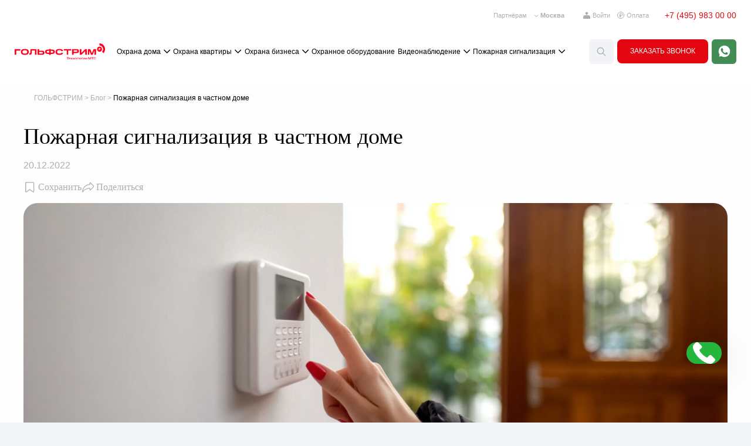

--- FILE ---
content_type: text/html; charset=UTF-8
request_url: https://gulfstream.ru/articles/pozharnaya-signalizaciya-v-chastnom-dome/
body_size: 50529
content:

<!DOCTYPE html>
<html class="page"
    lang="ru-RU"    prefix="og: http://ogp.me/ns# article: http://ogp.me/ns/article# profile: http://ogp.me/ns/profile# fb: http://ogp.me/ns/fb#"
    itemscope
        itemtype="http://schema.org/WebPage"
    >

<head itemscope itemtype="http://schema.org/WPHeader">
        <meta charset="UTF-8">
    <meta http-equiv="X-UA-Compatible" content="IE=edge">
    <meta name="viewport" content="width=device-width, initial-scale=1">
    <meta name="copyright" lang="ru" content="Охранные системы ГОЛЬФСТРИМ" />
        
        <link rel="canonical" href="/articles/pozharnaya-signalizaciya-v-chastnom-dome/" />

    <link rel="apple-touch-icon" sizes="180x180" href="/favicon/apple-touch-icon.png">
    <link rel="icon" type="image/png" sizes="32x32" href="/favicon/favicon-32x32.png">
    <link rel="icon" type="image/png" sizes="16x16" href="/favicon/favicon-16x16.png">
    <link rel="manifest" href="/favicon/site.webmanifest">
    <link rel="mask-icon" href="/favicon/safari-pinned-tab.svg" color="#ea0411">
    <meta name="msapplication-TileColor" content="#da532c">
    <meta name="theme-color" content="#ffffff">

        <link rel="preconnect" href="https://player.vimeo.com">
    <link rel="preconnect" href="https://i.vimeocdn.com">
    <link rel="preconnect" href="https://f.vimeocdn.com">
    <script src="https://api-maps.yandex.ru/2.1/?lang=ru_RU"></script>

    
	<!-- This site is optimized with the Yoast SEO plugin v21.5 - https://yoast.com/wordpress/plugins/seo/ -->
	<title>Пожарная сигнализация в частном доме — Статья компании «ГОЛЬФСТРИМ»</title>
	<meta name="description" content="Пожарная сигнализация в частном доме. Ознакомиться с этой, а также другими статьями, посвящёнными защите жизни и собственности, можно на сайте компании «Гольфстрим»." />
	<meta property="og:locale" content="ru_RU" />
	<meta property="og:type" content="article" />
	<meta property="og:title" content="Пожарная сигнализация в частном доме — Статья компании «ГОЛЬФСТРИМ»" />
	<meta property="og:description" content="Пожарная сигнализация в частном доме. Ознакомиться с этой, а также другими статьями, посвящёнными защите жизни и собственности, можно на сайте компании «Гольфстрим»." />
	<meta property="og:url" content="https://gulfstream.ru/articles/pozharnaya-signalizaciya-v-chastnom-dome/" />
	<meta property="og:site_name" content="ГОЛЬФСТРИМ" />
	<meta property="article:publisher" content="https://www.facebook.com/gulfstreamsecuresystems" />
	<meta property="article:published_time" content="2022-12-20T14:27:00+00:00" />
	<meta property="article:modified_time" content="2026-01-16T10:53:18+00:00" />
	<meta property="og:image" content="https://gulfstream.ru/wp-content/uploads/2022/12/Fire-alarm-in-a-private-house.jpg" />
	<meta property="og:image:width" content="2048" />
	<meta property="og:image:height" content="954" />
	<meta property="og:image:type" content="image/jpeg" />
	<meta name="author" content="Гольфстрим" />
	<meta name="twitter:card" content="summary_large_image" />
	<meta name="twitter:label1" content="Написано автором" />
	<meta name="twitter:data1" content="Гольфстрим" />
	<meta name="twitter:label2" content="Примерное время для чтения" />
	<meta name="twitter:data2" content="5 минут" />
	<!-- / Yoast SEO plugin. -->


<link rel='dns-prefetch' href='//cdnjs.cloudflare.com' />
<link rel="alternate" type="application/rss+xml" title="ГОЛЬФСТРИМ &raquo; Лента комментариев к &laquo;Пожарная сигнализация в частном доме&raquo;" href="https://gulfstream.ru/articles/pozharnaya-signalizaciya-v-chastnom-dome/feed/" />
<link rel='stylesheet' id='article-css' href='https://gulfstream.ru/wp-content/themes/gulfstream/assets/public/css/article.css?ver=20.9' media='all' />
<link rel='stylesheet' id='styles-css' href='https://gulfstream.ru/wp-content/themes/gulfstream/new_assets/css/jquery.fancybox.min.css?ver=20.9' media='all' />
<link rel='stylesheet' id='new_styles-css' href='https://gulfstream.ru/wp-content/themes/gulfstream/new_assets/css/new_styles.css?ver=20.9' media='all' />
<style id='classic-theme-styles-inline-css'>
/*! This file is auto-generated */
.wp-block-button__link{color:#fff;background-color:#32373c;border-radius:9999px;box-shadow:none;text-decoration:none;padding:calc(.667em + 2px) calc(1.333em + 2px);font-size:1.125em}.wp-block-file__button{background:#32373c;color:#fff;text-decoration:none}
</style>
<style id='global-styles-inline-css'>
:root{--wp--preset--aspect-ratio--square: 1;--wp--preset--aspect-ratio--4-3: 4/3;--wp--preset--aspect-ratio--3-4: 3/4;--wp--preset--aspect-ratio--3-2: 3/2;--wp--preset--aspect-ratio--2-3: 2/3;--wp--preset--aspect-ratio--16-9: 16/9;--wp--preset--aspect-ratio--9-16: 9/16;--wp--preset--color--black: #000000;--wp--preset--color--cyan-bluish-gray: #abb8c3;--wp--preset--color--white: #ffffff;--wp--preset--color--pale-pink: #f78da7;--wp--preset--color--vivid-red: #cf2e2e;--wp--preset--color--luminous-vivid-orange: #ff6900;--wp--preset--color--luminous-vivid-amber: #fcb900;--wp--preset--color--light-green-cyan: #7bdcb5;--wp--preset--color--vivid-green-cyan: #00d084;--wp--preset--color--pale-cyan-blue: #8ed1fc;--wp--preset--color--vivid-cyan-blue: #0693e3;--wp--preset--color--vivid-purple: #9b51e0;--wp--preset--gradient--vivid-cyan-blue-to-vivid-purple: linear-gradient(135deg,rgba(6,147,227,1) 0%,rgb(155,81,224) 100%);--wp--preset--gradient--light-green-cyan-to-vivid-green-cyan: linear-gradient(135deg,rgb(122,220,180) 0%,rgb(0,208,130) 100%);--wp--preset--gradient--luminous-vivid-amber-to-luminous-vivid-orange: linear-gradient(135deg,rgba(252,185,0,1) 0%,rgba(255,105,0,1) 100%);--wp--preset--gradient--luminous-vivid-orange-to-vivid-red: linear-gradient(135deg,rgba(255,105,0,1) 0%,rgb(207,46,46) 100%);--wp--preset--gradient--very-light-gray-to-cyan-bluish-gray: linear-gradient(135deg,rgb(238,238,238) 0%,rgb(169,184,195) 100%);--wp--preset--gradient--cool-to-warm-spectrum: linear-gradient(135deg,rgb(74,234,220) 0%,rgb(151,120,209) 20%,rgb(207,42,186) 40%,rgb(238,44,130) 60%,rgb(251,105,98) 80%,rgb(254,248,76) 100%);--wp--preset--gradient--blush-light-purple: linear-gradient(135deg,rgb(255,206,236) 0%,rgb(152,150,240) 100%);--wp--preset--gradient--blush-bordeaux: linear-gradient(135deg,rgb(254,205,165) 0%,rgb(254,45,45) 50%,rgb(107,0,62) 100%);--wp--preset--gradient--luminous-dusk: linear-gradient(135deg,rgb(255,203,112) 0%,rgb(199,81,192) 50%,rgb(65,88,208) 100%);--wp--preset--gradient--pale-ocean: linear-gradient(135deg,rgb(255,245,203) 0%,rgb(182,227,212) 50%,rgb(51,167,181) 100%);--wp--preset--gradient--electric-grass: linear-gradient(135deg,rgb(202,248,128) 0%,rgb(113,206,126) 100%);--wp--preset--gradient--midnight: linear-gradient(135deg,rgb(2,3,129) 0%,rgb(40,116,252) 100%);--wp--preset--font-size--small: 13px;--wp--preset--font-size--medium: 20px;--wp--preset--font-size--large: 36px;--wp--preset--font-size--x-large: 42px;--wp--preset--spacing--20: 0.44rem;--wp--preset--spacing--30: 0.67rem;--wp--preset--spacing--40: 1rem;--wp--preset--spacing--50: 1.5rem;--wp--preset--spacing--60: 2.25rem;--wp--preset--spacing--70: 3.38rem;--wp--preset--spacing--80: 5.06rem;--wp--preset--shadow--natural: 6px 6px 9px rgba(0, 0, 0, 0.2);--wp--preset--shadow--deep: 12px 12px 50px rgba(0, 0, 0, 0.4);--wp--preset--shadow--sharp: 6px 6px 0px rgba(0, 0, 0, 0.2);--wp--preset--shadow--outlined: 6px 6px 0px -3px rgba(255, 255, 255, 1), 6px 6px rgba(0, 0, 0, 1);--wp--preset--shadow--crisp: 6px 6px 0px rgba(0, 0, 0, 1);}:where(.is-layout-flex){gap: 0.5em;}:where(.is-layout-grid){gap: 0.5em;}body .is-layout-flex{display: flex;}.is-layout-flex{flex-wrap: wrap;align-items: center;}.is-layout-flex > :is(*, div){margin: 0;}body .is-layout-grid{display: grid;}.is-layout-grid > :is(*, div){margin: 0;}:where(.wp-block-columns.is-layout-flex){gap: 2em;}:where(.wp-block-columns.is-layout-grid){gap: 2em;}:where(.wp-block-post-template.is-layout-flex){gap: 1.25em;}:where(.wp-block-post-template.is-layout-grid){gap: 1.25em;}.has-black-color{color: var(--wp--preset--color--black) !important;}.has-cyan-bluish-gray-color{color: var(--wp--preset--color--cyan-bluish-gray) !important;}.has-white-color{color: var(--wp--preset--color--white) !important;}.has-pale-pink-color{color: var(--wp--preset--color--pale-pink) !important;}.has-vivid-red-color{color: var(--wp--preset--color--vivid-red) !important;}.has-luminous-vivid-orange-color{color: var(--wp--preset--color--luminous-vivid-orange) !important;}.has-luminous-vivid-amber-color{color: var(--wp--preset--color--luminous-vivid-amber) !important;}.has-light-green-cyan-color{color: var(--wp--preset--color--light-green-cyan) !important;}.has-vivid-green-cyan-color{color: var(--wp--preset--color--vivid-green-cyan) !important;}.has-pale-cyan-blue-color{color: var(--wp--preset--color--pale-cyan-blue) !important;}.has-vivid-cyan-blue-color{color: var(--wp--preset--color--vivid-cyan-blue) !important;}.has-vivid-purple-color{color: var(--wp--preset--color--vivid-purple) !important;}.has-black-background-color{background-color: var(--wp--preset--color--black) !important;}.has-cyan-bluish-gray-background-color{background-color: var(--wp--preset--color--cyan-bluish-gray) !important;}.has-white-background-color{background-color: var(--wp--preset--color--white) !important;}.has-pale-pink-background-color{background-color: var(--wp--preset--color--pale-pink) !important;}.has-vivid-red-background-color{background-color: var(--wp--preset--color--vivid-red) !important;}.has-luminous-vivid-orange-background-color{background-color: var(--wp--preset--color--luminous-vivid-orange) !important;}.has-luminous-vivid-amber-background-color{background-color: var(--wp--preset--color--luminous-vivid-amber) !important;}.has-light-green-cyan-background-color{background-color: var(--wp--preset--color--light-green-cyan) !important;}.has-vivid-green-cyan-background-color{background-color: var(--wp--preset--color--vivid-green-cyan) !important;}.has-pale-cyan-blue-background-color{background-color: var(--wp--preset--color--pale-cyan-blue) !important;}.has-vivid-cyan-blue-background-color{background-color: var(--wp--preset--color--vivid-cyan-blue) !important;}.has-vivid-purple-background-color{background-color: var(--wp--preset--color--vivid-purple) !important;}.has-black-border-color{border-color: var(--wp--preset--color--black) !important;}.has-cyan-bluish-gray-border-color{border-color: var(--wp--preset--color--cyan-bluish-gray) !important;}.has-white-border-color{border-color: var(--wp--preset--color--white) !important;}.has-pale-pink-border-color{border-color: var(--wp--preset--color--pale-pink) !important;}.has-vivid-red-border-color{border-color: var(--wp--preset--color--vivid-red) !important;}.has-luminous-vivid-orange-border-color{border-color: var(--wp--preset--color--luminous-vivid-orange) !important;}.has-luminous-vivid-amber-border-color{border-color: var(--wp--preset--color--luminous-vivid-amber) !important;}.has-light-green-cyan-border-color{border-color: var(--wp--preset--color--light-green-cyan) !important;}.has-vivid-green-cyan-border-color{border-color: var(--wp--preset--color--vivid-green-cyan) !important;}.has-pale-cyan-blue-border-color{border-color: var(--wp--preset--color--pale-cyan-blue) !important;}.has-vivid-cyan-blue-border-color{border-color: var(--wp--preset--color--vivid-cyan-blue) !important;}.has-vivid-purple-border-color{border-color: var(--wp--preset--color--vivid-purple) !important;}.has-vivid-cyan-blue-to-vivid-purple-gradient-background{background: var(--wp--preset--gradient--vivid-cyan-blue-to-vivid-purple) !important;}.has-light-green-cyan-to-vivid-green-cyan-gradient-background{background: var(--wp--preset--gradient--light-green-cyan-to-vivid-green-cyan) !important;}.has-luminous-vivid-amber-to-luminous-vivid-orange-gradient-background{background: var(--wp--preset--gradient--luminous-vivid-amber-to-luminous-vivid-orange) !important;}.has-luminous-vivid-orange-to-vivid-red-gradient-background{background: var(--wp--preset--gradient--luminous-vivid-orange-to-vivid-red) !important;}.has-very-light-gray-to-cyan-bluish-gray-gradient-background{background: var(--wp--preset--gradient--very-light-gray-to-cyan-bluish-gray) !important;}.has-cool-to-warm-spectrum-gradient-background{background: var(--wp--preset--gradient--cool-to-warm-spectrum) !important;}.has-blush-light-purple-gradient-background{background: var(--wp--preset--gradient--blush-light-purple) !important;}.has-blush-bordeaux-gradient-background{background: var(--wp--preset--gradient--blush-bordeaux) !important;}.has-luminous-dusk-gradient-background{background: var(--wp--preset--gradient--luminous-dusk) !important;}.has-pale-ocean-gradient-background{background: var(--wp--preset--gradient--pale-ocean) !important;}.has-electric-grass-gradient-background{background: var(--wp--preset--gradient--electric-grass) !important;}.has-midnight-gradient-background{background: var(--wp--preset--gradient--midnight) !important;}.has-small-font-size{font-size: var(--wp--preset--font-size--small) !important;}.has-medium-font-size{font-size: var(--wp--preset--font-size--medium) !important;}.has-large-font-size{font-size: var(--wp--preset--font-size--large) !important;}.has-x-large-font-size{font-size: var(--wp--preset--font-size--x-large) !important;}
:where(.wp-block-post-template.is-layout-flex){gap: 1.25em;}:where(.wp-block-post-template.is-layout-grid){gap: 1.25em;}
:where(.wp-block-columns.is-layout-flex){gap: 2em;}:where(.wp-block-columns.is-layout-grid){gap: 2em;}
:root :where(.wp-block-pullquote){font-size: 1.5em;line-height: 1.6;}
</style>
<script src="https://gulfstream.ru/wp-includes/js/jquery/jquery.min.js?ver=3.7.1" id="jquery-core-js"></script>
<script src="https://gulfstream.ru/wp-includes/js/jquery/jquery-migrate.min.js?ver=3.4.1" id="jquery-migrate-js"></script>
<link rel="https://api.w.org/" href="https://gulfstream.ru/wp-json/" /><link rel="alternate" title="JSON" type="application/json" href="https://gulfstream.ru/wp-json/wp/v2/posts/10624" /><meta name="generator" content="WordPress 6.6.2" />
<link rel="alternate" title="oEmbed (JSON)" type="application/json+oembed" href="https://gulfstream.ru/wp-json/oembed/1.0/embed?url=https%3A%2F%2Fgulfstream.ru%2Farticles%2Fpozharnaya-signalizaciya-v-chastnom-dome%2F" />
<link rel="alternate" title="oEmbed (XML)" type="text/xml+oembed" href="https://gulfstream.ru/wp-json/oembed/1.0/embed?url=https%3A%2F%2Fgulfstream.ru%2Farticles%2Fpozharnaya-signalizaciya-v-chastnom-dome%2F&#038;format=xml" />

<script type="text/javascript">
    
    document.addEventListener('DOMContentLoaded', function () {
        // вместо оригинального скрипта смены города
        //var cityCurr = getCookie("selected_city");
        var cityCurr = "moscow";
        var cityOld = getCookie("selected_city_old");
        var postId = "10624";
        var citySelectInitRes = citySelectInit();
        if (citySelectInitRes != 'yes') var citySelectInitInterval = setInterval( citySelectInit, 2000);

        function cityItemClick(e) {
            e.preventDefault();
            var cityName =  this.dataset.cityName;
            document.cookie = "selected_city="+cityName+";path=/;";
            document.cookie = "selected_city_old="+cityCurr+";path=/;";
            document.cookie = "city_user_choice=true;path=/;max-age=300;";
            document.cookie = "not_city_pop_up=true;path=/;max-age=1800;";
            console.log('city item click: '+cityName);

       /*     $.ajax({
                type: "POST",
                url: "/wp-admin/admin-ajax.php",
                data: {selected_city: cityName, selected_city_old: cityCurr, action : 'city_name_set'},
                success: function() {
                    window.location.reload();
                }
            });  */
            window.location.reload();
        }

        function citySelectInit() {
            const currentUrl = window.location.href;

            const citySelectorItemsTemp = document.querySelectorAll(".citySelector__listItemButton");
            if (citySelectorItemsTemp) {
                citySelectorItemsTemp.forEach((item) => {
                    item.addEventListener("click", cityItemClick);
                });
                clearInterval(citySelectInitInterval);
                console.log('city select handler inited');
              /*  console.log('cityCurr: '+ cityCurr);
                console.log('cityOld: '+ cityOld);
                console.log('ID: '+ postId); */
            }

            const citySelectorPopItems = document.querySelectorAll(".city-select-popup__btn");
            if (citySelectorPopItems) {
                citySelectorPopItems.forEach((item) => {
                    item.addEventListener("click", cityItemClick);
                });
                clearInterval(citySelectInitInterval);
                console.log('city select popup handler inited');
            }

            if (citySelectorItemsTemp || citySelectorPopItems) return 'yes';
        }

        function getCookie(name) {
          let matches = document.cookie.match(new RegExp(
            "(?:^|; )" + name.replace(/([\.$?*|{}\(\)\[\]\\\/\+^])/g, '\\$1') + "=([^;]*)"
          ));
          return matches ? decodeURIComponent(matches[1]) : undefined;
        }

        
    });
</script>

		<style id="wp-custom-css">
			body{
z-index: 1; -webkit-text-size-adjust: none;}

.orderConsultationSection__form-wrapper .orderConsultationSection__form-heading{
	display: block;
	text-align: center;
}
.article__content-wrap {
	overflow: hidden;
}

@media (max-width: 767px) {
	.mobile-hidden {
		display: none;
	}
}
.popup__success {
    box-sizing: border-box;
    width: 100%;
    min-width: 400px;
    z-index: 2;
    max-width: 962px;
    height: unset;
    background-color: #fff;
    border-radius: 30px;
    align-items: center;
    padding-top: 20px;
    padding-bottom: 40px;
    position: absolute;
    cursor: default;
    display: flex;
    flex-direction: column;
    justify-content: center;
}
		</style>
		        

    <!-- Marquiz script start -->
    <script>
        // (function(w, d, s, o){
        // var j = d.createElement(s); j.async = true; j.src = '//script.marquiz.ru/v2.js';j.onload = function() {
        //     if (document.readyState !== 'loading') Marquiz.init(o);
        //     else document.addEventListener("DOMContentLoaded", function() {
        //     Marquiz.init(o);
        //     });
        // };
        // d.head.insertBefore(j, d.head.firstElementChild);
        // })(window, document, 'script', {
        //     host: '//quiz.marquiz.ru',
        //     region: 'eu',
        //     id: '66c48b46c98bca00261682b2',
        //     autoOpen: false,
        //     autoOpenFreq: 'once',
        //     openOnExit: false,
        //     disableOnMobile: false
        // }
        // );
    </script>
    <!-- Marquiz script end -->

    <script>
        document.addEventListener('DOMContentLoaded', function(){
            // Получаем title
            let titleElement = document.querySelector('title');
            if (titleElement) {
                // Устанавливаем атрибут
                titleElement.setAttribute('itemprop', 'headline');
            }

            // Получаем метатег description
            let metaDescription = document.querySelector('meta[name="description"]');
            if (metaDescription) {
                // Устанавливаем атрибут
                metaDescription.setAttribute('itemprop', 'description');
            }

            let menu = document.querySelector('.header__navList');
            if (menu) {
                // Находим все ссылки в меню
                let links = menu.getElementsByTagName('a');

                // Устанавливаем на все ссылки в меню атрибут
                for (let i = 0; i < links.length; i++) {
                    links[i].setAttribute('itemprop', 'url');
                }
            }
        });
    </script>
    
    <style>

        .--black .popup-form__form-heading {
            color: #FFF;
        }

        .--black .popup-form {
            background: var(--SMS-Text, #000);

        }

        .grecaptcha-badge {visibility: hidden;}

        .footer__captcha,
        .footer__captcha a {
            margin-top: 12px;
            font-weight: 400;
            font-family: "MTS Sans", "Arial", sans-serif;
            color: var(--white);
            opacity: .5;
            font-size: 12px;
        }

        .footer__captcha a {
            text-decoration: underline;
        }

        .--black .page-popup__content {
            box-shadow: 6px 6px 22px 0px rgba(0, 0, 0, 0.15);
            background: var(--SMS-Text, #000);
        }

        .--black .popup-form__field {
            background: var(--SMS-Text, #000);
            border-color: #ADAFAF;
            color: #ADAFAF;
        }

        .--black .popup-form__form-fieldsBlock .checkbox-input span {
            color: var(--Grey-MTS, #ADAFAF);
        }

        .--black  .labeled-checkbox .checkbox:after, .--black  .labeled-checkbox .checkbox:before {
            border-color: #ADAFAF;
        }

        .card-solution__price-wrap, .sos-complex__price  {
            display: none!important;
        }


        .menu-item-has-children .sub-menu__arrow {
            display: block;
        }

        .chatbot,
        .chatbot * {
            box-sizing: border-box;
        }

        .chatbot {
            padding: 15px 21px 22px 21px;
            border-radius: 22px;
            background: #FFF;
            box-shadow: 4px 4px 16px 0px rgba(0, 0, 0, 0.15);
            max-width: 418px;
            width: 100%;
            transition: all .3s;
            transform: scale(0);
            position: fixed;
            z-index: 11000;
            right: 51px;
            bottom: 67px;
        }

        .chatbot.visible {
            transition: all .3s;
            transform: scale(1);
        }

        .chatbot__header {
            display: flex;
            align-items: center;
            justify-content: space-between;
            padding-bottom: 15px;
            border-bottom: 1px solid #DCDEDE;
        }

        .chatbot__nav, .chatbot__icons, .chatbot__info {
            display: flex;
            align-items: center;
        }

        .chatbot__nav {
            gap: 11px;
        }

        .chatbot__back {
            cursor: pointer;
            background-size: 100%;
            background-repeat: no-repeat;
            background-position: center;
            background-image: url('data:image/svg+xml,<svg xmlns="http://www.w3.org/2000/svg" width="16" height="26" viewBox="0 0 16 26" fill="none"><path d="M14.5 1.5L3 13L14.5 24.5" stroke="%23424447" stroke-width="3"/></svg>');
            width: 11.5px;
            height: 23px;
        }

        .chatbot__info {
            gap: 13px;
        }

        .chatbot__logo {
            width: 39.984px;
            height: 40.03px;
            position: relative;
        }

        .chatbot__logo img {
            position: absolute;
            top: 0;
            left: 0;
            height: 100%;
            width: 100%;
            object-fit: cover;
            object-position: center;
        }

        .chatbot__name {
            color: #000;
            font-feature-settings: 'liga' off, 'clig' off;
            font-family: "MTS Compact";
            font-size: 12px;
            font-style: normal;
            font-weight: 400;
            line-height: 14px; /* 116.667% */
            letter-spacing: -0.24px;
        }
        
        .chatbot__name span {
            display: block;
            margin-bottom: 2px;
            color: #000;
            font-feature-settings: 'liga' off, 'clig' off;
            font-family: "MTS Compact";
            font-size: 16px;
            font-style: normal;
            font-weight: 500;
            line-height: 15px; /* 93.75% */
            letter-spacing: -0.24px;
        }

        .chatbot__icons {
            gap: 20px;
        }

        .chatbot__search {
            width: 20px;
            height: 20px;
            cursor: pointer;
            background-size: 100%;
            background-repeat: no-repeat;
            background-position: center;
            background-image: url('data:image/svg+xml,<svg xmlns="http://www.w3.org/2000/svg" width="21" height="21" viewBox="0 0 21 21" fill="none"><circle cx="8.38908" cy="8.38916" r="4.93198" transform="rotate(-45 8.38908 8.38916)" stroke="black" stroke-width="2"/><path d="M11.8203 11.8208L16.3962 16.3967" stroke="black" stroke-width="2"/></svg>');
        }
        
        .chatbot__settings {
            width: 3px;
            height: 15px;
            cursor: pointer;
            background-size: 100%;
            background-repeat: no-repeat;
            background-position: center;
            background-image: url('data:image/svg+xml,<svg xmlns="http://www.w3.org/2000/svg" width="3" height="15" viewBox="0 0 3 15" fill="none"><circle cx="1.5" cy="1.5" r="1.5" fill="black"/><circle cx="1.5" cy="7.5" r="1.5" fill="black"/><circle cx="1.5" cy="13.5" r="1.5" fill="black"/></svg>');
        }

        .chatbot__body {
            padding: 9px 0 18px;
        }

        .chatbot__policy {
            color: var(--Grey-Footer, #58595B);
            text-align: center;
            font-feature-settings: 'liga' off, 'clig' off;
            font-family: "MTS Compact";
            font-size: 14px;
            font-style: normal;
            font-weight: 400;
            line-height: 17px; /* 121.429% */
            letter-spacing: -0.24px;
            max-width: 276px;
            margin-inline: auto;
        }

        .chatbot__date {
            color: var(--Grey-Footer, #58595B);
            text-align: center;
            font-feature-settings: 'liga' off, 'clig' off;
            font-family: "MTS Compact";
            font-size: 14px;
            font-style: normal;
            font-weight: 400;
            line-height: 17px; /* 121.429% */
            letter-spacing: -0.24px;
            margin-top: 8px;
        }

        .chatbot__content {
            margin-top: 21px;
            overflow-y: auto;
            max-height: 524px;
            min-height: 524px;
        }

        .chatbot__message {
            padding: 10px 10px 10px 16px;
            border-radius: 16px 16px 16px 0px;
            background: var(--ChatBot-bubble, #EAEBEC);
            max-width: 310px;
            margin-bottom: 10px;
        }

        .chatbot__message-text {
            color: var(--Primary, #061123);
            font-feature-settings: 'liga' off, 'clig' off;
            font-family: "MTS Compact";
            font-size: 15px;
            font-style: normal;
            font-weight: 400;
            line-height: 20px; /* 133.333% */
            letter-spacing: -0.24px;
        }

        .chatbot__message-info {
            display: flex;
            justify-content: flex-end;
            align-items: center;
            gap: 2px;
        }

        .chatbot__message-time {
            color: var(--Dark-Gray-3, #5A5D62);
            font-family: "SF Pro Display";
            font-size: 11px;
            font-style: normal;
            font-weight: 400;
            line-height: normal;
            letter-spacing: 0.5px;
        }

        .chatbot__message-marks {
            width: 13.5px;
            height: 8px;
            background-size: 100%;
            background-repeat: no-repeat;
            background-position: center;
            background-image: url('data:image/svg+xml,<svg xmlns="http://www.w3.org/2000/svg" width="14" height="9" viewBox="0 0 14 9" fill="none"><path fill-rule="evenodd" clip-rule="evenodd" d="M13.501 0.608955L14 1.09573L8.60042 8.5L6.41166 6.33835L7.33857 5.06645L8.60042 5.80239L13.501 0.608955ZM9.11925 0.5L9.61822 0.986775L4.21865 8.39105L0.5 4.73358L1.33033 3.92354L4.21865 5.69343L9.11925 0.5Z" fill="%235A5D62"/></svg>');
        }

        .chatbot__answer {
            padding: 7px 5px 4px 15px;
            border-radius: 16px 16px 0px 16px;
            background: var(--Dark-Gray-3, #5A5D62);
            margin-bottom: 10px;
            width: max-content;
            max-width: 310px;
            margin-left: auto;
        }

        .chatbot__answer-text {
            color: #FFF;
            font-feature-settings: 'liga' off, 'clig' off;
            font-family: "MTS Compact";
            font-size: 15px;
            font-style: normal;
            font-weight: 400;
            line-height: 20px; /* 133.333% */
            letter-spacing: -0.24px;
        }

        .chatbot__answer-info {
            display: flex;
            justify-content: flex-end;
            align-items: center;
            gap: 2px;
        }

        .chatbot__answer-time {
            color: var(--Grey-MTS, #ADAFAF);
            font-family: "SF Pro Display";
            font-size: 11px;
            font-style: normal;
            font-weight: 400;
            line-height: normal;
            letter-spacing: 0.5px;
        }

        .chatbot__answer-marks {
            width: 13.5px;
            height: 8px;
            background-size: 100%;
            background-repeat: no-repeat;
            background-position: center;
            background-image: url('data:image/svg+xml,<svg xmlns="http://www.w3.org/2000/svg" width="14" height="9" viewBox="0 0 14 9" fill="none"><path fill-rule="evenodd" clip-rule="evenodd" d="M13.001 0.608955L13.5 1.09573L8.10042 8.5L5.91166 6.33835L6.83857 5.06645L8.10042 5.80239L13.001 0.608955ZM8.61925 0.5L9.11822 0.986775L3.71865 8.39105L0 4.73358L0.830331 3.92354L3.71865 5.69343L8.61925 0.5Z" fill="white"/></svg>');
        }

        .chatbot__footer {
            display: flex;
            padding-top: 12px;
            border-top: 1px solid #DCDEDE;
            gap: 10px;
            align-items: center;
        }

        .chatbot__add {
            cursor: pointer;
            width: 24.064px;
            height: 24px;
            background-size: 100%;
            background-repeat: no-repeat;
            background-position: center;
            background-image: url('data:image/svg+xml,<svg xmlns="http://www.w3.org/2000/svg" width="25" height="24" viewBox="0 0 25 24" fill="none"><path fill-rule="evenodd" clip-rule="evenodd" d="M12.0579 2C11.781 2 11.5566 2.22445 11.5566 2.50133V11.5H2.53125C2.25511 11.5 2.03125 11.7238 2.03125 12C2.03125 12.2761 2.25511 12.5 2.53125 12.5H11.5566V21.4987C11.5566 21.7755 11.781 22 12.0579 22C12.3348 22 12.5592 21.7755 12.5592 21.4987V12.5H21.5846C21.8607 12.5 22.0846 12.2761 22.0846 12C22.0846 11.7238 21.8607 11.5 21.5846 11.5H12.5592V2.50133C12.5592 2.22445 12.3348 2 12.0579 2Z" fill="black"/></svg>');
        }

        .chatbot__send {
            cursor: pointer;
            width: 37px;
            height: 37px;
            background-size: 100%;
            background-repeat: no-repeat;
            transition: all .3s;
            background-position: center;
            background-image: url('data:image/svg+xml,<svg xmlns="http://www.w3.org/2000/svg" width="37" height="37" viewBox="0 0 37 37" fill="none"><rect width="37" height="37" rx="18.5" fill="%23424447"/><path fill-rule="evenodd" clip-rule="evenodd" d="M30.3325 17.4023L11.564 9.28172C11.4312 9.22425 11.2814 9.21937 11.1451 9.26807L11.0606 9.30616C10.8206 9.43868 10.7053 9.72879 10.8008 9.99471L13.6473 17.919L10.8658 25.7645C10.8179 25.8994 10.8229 26.0473 10.8796 26.1788C11.004 26.467 11.3392 26.6001 11.6282 26.476L30.331 18.4456C30.4643 18.3883 30.5707 18.2826 30.6284 18.1498C30.7537 17.8619 30.6212 17.5272 30.3325 17.4023ZM28.1857 18.3353L12.0505 25.2631L14.5014 18.3524L28.1857 18.3353ZM27.9585 17.4077L14.4775 17.4245L11.9894 10.4978L27.9585 17.4077Z" fill="white"/></svg>');
        }

        .chatbot__send:hover {
            transition: all .3s;
            opacity: .8;
        }

        .chatbot__insert {
            width: 100%;
        }

        .chatbot__insert input {
            width: 100%;
            outline: none;
            background: #F2F3F7;
            border: none;
            color: var(--Primary, #061123);
            font-feature-settings: 'liga' off, 'clig' off;
            font-family: "MTS Compact";
            font-size: 15px;
            font-style: normal;
            font-weight: 400;
            line-height: 20px; /* 133.333% */
            letter-spacing: -0.408px;
            border-radius: 25px;
            padding: 8px 12px;
        }

        .chatbot__insert input::placeholder {
            color: var(--Secondary, #7E848F);
        }


        .chatbot__slots {
            display: flex;
            flex-wrap: wrap;
            gap: 6px;
            margin-bottom: 10px;
        }

        .chatbot__slot {
            color: var(--Primary, #061123);
            text-align: center;
            font-feature-settings: 'liga' off, 'clig' off;
            font-family: "MTS Compact";
            font-size: 15px;
            font-style: normal;
            font-weight: 400;
            line-height: 20px; /* 133.333% */
            letter-spacing: -0.24px;
            border-radius: 44px;
            border: 1px solid #000;
            padding: 10px 16px;
            cursor: pointer;
            transition: all .3s;
        }

        .chatbot__slot:hover {
            border: 1px solid #5A5D62;
            transition: all .3s;
            color: var(--Primary, #5A5D62);
        }
        
        .chatbot__slot.selected {
            color: #FFF;
            background: #5A5D62;
            border-color: #5A5D62;
            transition: all .3s;
        }

        .chatbot__content::-webkit-scrollbar {
            width: 5px;
        }

        /* Track */
        .chatbot__content::-webkit-scrollbar-track {
            background: #EAEBEC;
            border-radius: 10px;
        }
        
        /* Handle */
        .chatbot__content::-webkit-scrollbar-thumb {
            background:  #5A5D62; 
            border-radius: 10px;
        }

        /* Handle on hover */
        .chatbot__content::-webkit-scrollbar-thumb:hover {
            background:  #45474b; 
        }

        .chatbot__reset {
            color: var(--Dark-Gray-3, #5A5D62);
            text-align: center;
            font-feature-settings: 'liga' off, 'clig' off;
            font-family: "MTS Compact";
            font-size: 15px;
            font-style: normal;
            font-weight: 400;
            line-height: 20px; /* 133.333% */
            letter-spacing: -0.24px;
            padding: 10px 8px;
            max-width: 153px;
            width: 100%;
            margin-left: auto;
            border-radius: 44px;
            border: 1px solid var(--Dark-Gray-3, #5A5D62);
        }

        .chats {
            position: fixed;
            z-index: 1000;
            right: 51px;
            bottom: 67px;
        }

        .chats__btn {
            border-radius: 26px;
            background: #FFF;
            box-shadow: 0px 0px 18px 0px rgba(0, 0, 0, 0.25);   
            padding: 26px 33px 34px 27px;
            cursor: pointer;
            animation-name: shadowBreathe;
            animation-delay: 0;
            animation-iteration-count: infinite;
            animation-direction: forward;
            animation-duration: 3s;
        }

        .chats__btn-icon {
            background-size: 100%;
            background-repeat: no-repeat;
            background-position: center;
            background-image: url('data:image/svg+xml,<svg xmlns="http://www.w3.org/2000/svg" width="58" height="58" viewBox="0 0 58 58" fill="none"><path d="M29 58.0003L58 58.0003L43.5 42.3849L29 26.7695L29 58.0003Z" fill="%2344CF60"/><rect width="58" height="58" rx="29" fill="%2344CF60"/><rect x="17.0752" y="21.3242" width="26.9247" height="2.55881" fill="white"/><rect x="17.0752" y="27.7207" width="26.9247" height="2.55881" fill="white"/><rect x="17.0752" y="34.1182" width="16.389" height="2.55881" fill="white"/></svg>');
            width: 58px;
            height: 58px;
        }

        .chats__btn.active .chats__btn-icon {
            background-size: 36px;
            background-image: url('data:image/svg+xml,<svg xmlns="http://www.w3.org/2000/svg" width="22" height="21" viewBox="0 0 22 21" fill="none"><path d="M19.3216 2.06799L2.56689 18.8227" stroke="%23B1B1B1" stroke-width="3.89644" stroke-linecap="round"/><path d="M2.56689 2.06805L19.3216 18.8228" stroke="%23B1B1B1" stroke-width="3.89644" stroke-linecap="round"/></svg>');
        }

        .chats__content {
            border-radius: 26px;
            background: #FFF;
            box-shadow: 0px 0px 18px 0px rgba(0, 0, 0, 0.25);
            position: absolute;
            right: 0;
            bottom: 128px;
            padding: 30px 23px;
            display: flex;
            flex-direction: column;
            gap: 12px;
            transition: all .3s;
            transform: scale(0);
        }

        .chats__content.visible {
            transition: all .3s;
            transform: scale(1);
        }

        .chats__content-btn {
            padding: 10px 16px 10px 10px;
            border-radius: 44px;
            background: var(--ChatBot-bubble, #EAEBEC);
            display: flex;
            align-items: center;
            gap: 18px;
            text-decoration: none;
            cursor: pointer;
        }

        .chats__content-icon {
            width: 38px;
            height: 38px;
            background-size: 100%;
            background-repeat: no-repeat;
            background-position: center;
            flex-shrink: 0;
        }

        .chats__content-text {
            color: var(--Black-MTS, #000);
            font-feature-settings: 'liga' off, 'clig' off;
            font-family: "MTS Compact";
            font-size: 15px;
            font-style: normal;
            font-weight: 400;
            line-height: 17px; /* 113.333% */
            letter-spacing: -0.24px;
        }

        .chats__content-btn.--chatbot {
            background: var(--Expert, #F50EB7);
        }

        .chats__content-btn.--chatbot .chats__content-text {
            color: #FFF;
        }

        .--chatbot .chats__content-icon {
            background-image: url('data:image/svg+xml,<svg xmlns="http://www.w3.org/2000/svg" width="38" height="38" viewBox="0 0 38 38" fill="none"><circle cx="19" cy="19" r="19" fill="white"/><rect x="8" y="11.667" width="22" height="16" rx="3" fill="%23F50EB7"/><rect x="15" y="8" width="8" height="7.33333" rx="1" stroke="%23F50EB7" stroke-width="2"/><path d="M18.5 15.5605V20.5605H24.5" stroke="white"/></svg>');
        }

        .--feedback .chats__content-icon {
            background-image: url('data:image/svg+xml,<svg xmlns="http://www.w3.org/2000/svg" width="38" height="38" viewBox="0 0 38 38" fill="none"><circle cx="19" cy="19" r="19" fill="%23FF0032"/><path d="M12.8559 8.36035C12.6846 8.36035 12.5704 8.41763 12.4563 8.53218H12.3992C11.3145 9.67769 10.1156 10.995 9.94437 12.5987C9.54475 16.0353 10.972 19.0136 15.0823 23.0801C19.5923 27.6049 23.3602 28.1204 24.7303 28.1204C24.9586 28.1204 25.187 28.1204 25.3012 28.0631H25.3582C26.8996 27.834 28.2127 26.7457 29.4115 25.6002L29.4686 25.543C29.697 25.3139 29.697 24.9702 29.4686 24.7411L24.9015 20.1591C24.7874 20.0445 24.6732 19.9873 24.5019 19.9873C24.3307 19.9873 24.2165 20.0445 24.1023 20.1591L22.6751 21.591C22.3896 21.8773 21.99 22.0492 21.5904 22.0492C21.1908 22.0492 20.7912 21.8773 20.5057 21.591L16.3383 17.4099C16.0528 17.1235 15.8816 16.7226 15.8816 16.3216C15.8816 15.9207 16.0528 15.5198 16.3383 15.2334L17.7655 13.8015C17.9938 13.5724 17.9938 13.2288 17.7655 12.9997L13.2555 8.53218C13.1413 8.41763 12.9701 8.36035 12.8559 8.36035Z" fill="white"/></svg>');
        }

        .--wa .chats__content-icon {
            background-image: url('data:image/svg+xml,<svg xmlns="http://www.w3.org/2000/svg" width="38" height="38" viewBox="0 0 38 38" fill="none"><circle cx="19" cy="19" r="19" fill="%2344CF60"/><path d="M20.0506 8C14.5449 8 10.0862 12.4587 10.0862 17.9644C10.0862 20.7342 10.5591 21.4435 11.4035 22.9635L9.98486 28.1315L15.288 26.7466C16.7404 27.5573 18.3955 27.9626 20.0506 27.9626C25.5564 27.9626 30.0151 23.504 30.0151 17.9982C30.0151 15.3298 29.0017 12.8302 27.1102 10.9387C25.2186 9.04711 22.7191 8 20.0506 8Z" fill="white"/><path d="M25.3252 20.1219C25.0715 19.9781 23.7303 19.3312 23.5128 19.2593C23.2591 19.1875 23.0778 19.1156 22.8966 19.4031C22.7154 19.6547 22.2079 20.2656 22.0629 20.4453C21.9179 20.625 21.7367 20.661 21.483 20.5172C21.2292 20.3735 20.3593 20.1219 19.3443 19.1875C18.5469 18.4687 18.0032 17.6061 17.8582 17.3545C17.7132 17.103 17.8582 16.9592 17.9669 16.8154C18.0757 16.7076 18.2207 16.492 18.3657 16.3482C18.5106 16.2045 18.5469 16.0967 18.6194 15.917C18.6919 15.7373 18.6556 15.5935 18.6194 15.4497C18.5469 15.306 18.0032 14.0122 17.7857 13.4731C17.5682 12.9699 17.3507 13.0418 17.1695 13.0059H16.662C16.4808 13.0059 16.1908 13.0777 15.9371 13.3293C15.6833 13.5809 14.9946 14.2278 14.9946 15.5576C14.9946 16.8873 15.9371 18.1093 16.0821 18.289C16.227 18.4687 17.9669 21.1282 20.6493 22.2783C21.3017 22.5658 21.7729 22.7095 22.1717 22.8533C22.8241 23.0689 23.4041 23.033 23.839 22.9611C24.3465 22.8892 25.4339 22.3142 25.6514 21.7032C25.8689 21.0923 25.8689 20.5532 25.7964 20.4453C25.7964 20.3375 25.6152 20.2656 25.3614 20.1219H25.3252Z" fill="%2344CF60"/></svg>');
        }

        @keyframes shadowBreathe {
            0% {
                box-shadow: 0px 0px 18px 0px rgba(0, 0, 0, 0.25);   
            }

            50% {
                box-shadow: 0px 0px 18px 0px rgba(0, 0, 0, 0.55);   
            }

            100% {
                box-shadow: 0px 0px 18px 0px rgba(0, 0, 0, 0.25);   
            }
        }

        @media screen and (max-height: 791px) {
            .chatbot__content {
                min-height: unset;
                height: 100%;
                max-height: calc(100vh - 250px);
            }
        }

        .chats__btn {
            display: none;
        }

        .menu-item.menu-item-2743 .sub-menu {
            padding-right: 60px;
        }

        @media screen and (max-width: 768px) {

            .chats, .chatbot {
                right: 16px;
                bottom: 16px;
            }

            .chats__btn, .chats__content  {
                padding: 15px;
                border-radius: 16px;
            }

            .chats__btn-icon {
                width: 28px;
                height: 28px;
            }

            .chats__content-text {
                font-size: 13px;
            }

            .chats__content-icon {
                width: 28px;
                height: 28px;
            }

            .chats__content-btn {
                border-radius: 12px;
            }

            .chats__content {
                bottom: 68px;
            }

            .chats__btn.active .chats__btn-icon {
                background-size: 22px;
            }
        }

        @media screen and (max-width: 520px) {
            .chatbot {
                right: 0;
                bottom: 0;
                max-width: 100%;
                height: 100%;
            }

            .chatbot__content {
                min-height: calc(100vh - 380px);
                height: 100%;
                max-height: calc(100vh - 380px);
                height: 100%;
            }

            @media screen and (-webkit-min-device-pixel-ratio:0) { 
                .chatbot__insert input {
                    font-size: 16px;
                }
            }
        }

        @media screen and (max-width: 768px) {
            .--black .promo-popup .popup-form__form-heading {
                margin-top: 23px;
            }
            .--black .promo-popup .popup-form {
                height: 328px;
            }
        }


        @media screen and (max-width: 600px) {
            .mobile-app__img {
                width: 100%;
            }
        }

        @media screen and (min-width: 768px) {
            .usefulInfo__systems .usefulInfo__commonSystems {
                grid-column: auto;
            }

            .usefulInfo__systems{display:none;grid-auto-flow:row dense;grid-auto-columns:300px 1fr;grid-template-columns:1fr 2.5fr;grid-template-rows:repeat(6, -webkit-max-content);grid-template-rows:repeat(6, max-content);gap:40px 10px; align-items: flex-start; grid-template-areas:"backButton backButton"
"currentCard namedSystems"
"commonSystemsHeading commonSystems"
". commonSystems"}
        }
    </style>

    <script type="text/javascript">
        (function (m, e, t, r, i, k, a) {
            m['mtsMetricObject'] = i;
            m[i] = m[i] ||
            function () {
                (m[i].a = m[i].a || []).push(arguments);
            };
            m[i].l = 1 * new Date();
            (k = e.createElement(t)),
            (a = e.getElementsByTagName(t)[0]),
            (k.async = 1),
            (k.src = r),
            a.parentNode.insertBefore(k, a);
            })(window, document, 'script', 'https://static.a.mts.ru/front-metric-sdk/metric.js', 'mm');
        mm('create', {id: '0ad8def4-97a7-101c-8197-c5b1e919000a', sendPageView: true});
        mm('addPlugin', 'pagePing');
    </script>

        
        <!-- Marquiz script start -->
    <script>
    (function(w, d, s, o){
    var j = d.createElement(s); j.async = true; j.src = '//script.marquiz.ru/v2.js';j.onload = function() {
        if (document.readyState !== 'loading') Marquiz.init(o);
        else document.addEventListener("DOMContentLoaded", function() {
        Marquiz.init(o);
        });
    };
    d.head.insertBefore(j, d.head.firstElementChild);
    })(window, document, 'script', {
        host: '//quiz.marquiz.ru',
        region: 'ru',
        id: '67daa73962f6a10018010066',
        autoOpen: false,
        autoOpenFreq: 'once',
        openOnExit: false,
        disableOnMobile: false
    }
    );
    </script>
    <!-- Marquiz script end -->
    
    <script src='https://code.reffection.ru/pixel/tags/9b9d8b78-4f90-8f3a-f471-cd5ca0d41074'></script>
</head>

<body class="post-template-default single single-post postid-10624 single-format-standard wp-custom-logo">
            <header class="header__new ">
            <form id="js-search" class="globalSearch" hidden>
                <!--noindex-->
                <div class="container header-container globalSearch__container">
                    <input type="text" name="keyword" class="globalSearch__input">

                    <div class="globalSearch__results" id="js-globalSearchResults" hidden>
                        <p class="sectionHeading globalSearch__resultsHeading">РЕЗУЛЬТАТЫ ПОИСКА</p>
                        <div class="globalSearch__resultsList" id="js-globalSearchResultsList" hidden>
                            <!-- results here -->
                        </div>
                        <ul class="globalSearch__resultsList globalSearch__resultsList--noResulst" id="js-globalSearchNoResults" hidden>
                            <li class="globalSearch__resultsItem globalSearch__resultsItem--heading">
                                По вашему запросу ничего не найдено. Вы можете посмотреть следующие разделы:
                            </li>
                            <li id="menu-item-2750" class="menu-item menu-item-type-custom menu-item-object-custom menu-item-2750 globalSearch__resultsItem globalSearch__resultsItem--bold"><a href="https://lk.gulfstream.ru/" class="footer__nav-link" itemprop="url">Личный кабинет</a></li>
<li id="menu-item-2747" class="menu-item menu-item-type-post_type menu-item-object-page menu-item-2747 globalSearch__resultsItem globalSearch__resultsItem--bold"><a href="https://gulfstream.ru/ohrana-kvartir/" class="footer__nav-link" itemprop="url">Защита квартиры</a></li>
<li id="menu-item-2749" class="menu-item menu-item-type-post_type menu-item-object-page menu-item-2749 globalSearch__resultsItem globalSearch__resultsItem--bold"><a href="https://gulfstream.ru/ohrana-kottedjej/" class="footer__nav-link" itemprop="url">Защита дома</a></li>
<li id="menu-item-2748" class="menu-item menu-item-type-post_type menu-item-object-page menu-item-2748 globalSearch__resultsItem globalSearch__resultsItem--bold"><a href="https://gulfstream.ru/ohrana-biznesa/" class="footer__nav-link" itemprop="url">Защита Бизнеса</a></li>
<li id="menu-item-18361" class="menu-item menu-item-type-post_type menu-item-object-page menu-item-18361 globalSearch__resultsItem globalSearch__resultsItem--bold"><a href="https://gulfstream.ru/ohrannoe-oborudovanie/" class="footer__nav-link" itemprop="url">Охранное оборудование</a></li>
<li id="menu-item-12338" class="menu-item menu-item-type-post_type menu-item-object-page menu-item-12338 globalSearch__resultsItem globalSearch__resultsItem--bold"><a href="https://gulfstream.ru/ohrana-biznesa/pultovaya-ohrana/" class="footer__nav-link" itemprop="url">Пультовая охрана</a></li>
<li id="menu-item-16121" class="menu-item menu-item-type-post_type menu-item-object-page menu-item-16121 globalSearch__resultsItem globalSearch__resultsItem--bold"><a href="https://gulfstream.ru/trevozhnaya-knopka/" class="footer__nav-link" itemprop="url">Кнопка тревожной сигнализации</a></li>
<li id="menu-item-16120" class="menu-item menu-item-type-post_type menu-item-object-page menu-item-16120 globalSearch__resultsItem globalSearch__resultsItem--bold"><a href="https://gulfstream.ru/videonablyudenie/" class="footer__nav-link" itemprop="url">Видеонаблюдение</a></li>
<li id="menu-item-17981" class="menu-item menu-item-type-post_type menu-item-object-page menu-item-17981 globalSearch__resultsItem globalSearch__resultsItem--bold"><a href="https://gulfstream.ru/premium-service/" class="footer__nav-link" itemprop="url">Премиальный сервис от Гольфстрим</a></li>
<li id="menu-item-18158" class="menu-item menu-item-type-post_type menu-item-object-page menu-item-18158 globalSearch__resultsItem globalSearch__resultsItem--bold"><a href="https://gulfstream.ru/akczii-i-speczpredlozheniya-ot-golfstrim/" class="footer__nav-link" itemprop="url">Акции и скидки на услуги и оборудование</a></li>
                            <li id="menu-item-2753" class="menu-item menu-item-type-post_type menu-item-object-page menu-item-2753 globalSearch__resultsItem globalSearch__resultsItem--bold"><a href="https://gulfstream.ru/payment/" class="footer__nav-link" itemprop="url">Оплата</a></li>
<li id="menu-item-15454" class="menu-item menu-item-type-post_type menu-item-object-page menu-item-15454 globalSearch__resultsItem globalSearch__resultsItem--bold"><a href="https://gulfstream.ru/reviews/" class="footer__nav-link" itemprop="url">Отзывы</a></li>
<li id="menu-item-2754" class="menu-item menu-item-type-post_type menu-item-object-page menu-item-2754 globalSearch__resultsItem globalSearch__resultsItem--bold"><a href="https://gulfstream.ru/contacts/" class="footer__nav-link" itemprop="url">Контакты</a></li>
<li id="menu-item-2755" class="menu-item menu-item-type-post_type menu-item-object-page current_page_parent menu-item-2755 globalSearch__resultsItem globalSearch__resultsItem--bold"><a href="https://gulfstream.ru/articles/" class="footer__nav-link" itemprop="url">Блог</a></li>
<li id="menu-item-7887" class="menu-item menu-item-type-post_type menu-item-object-page menu-item-7887 globalSearch__resultsItem globalSearch__resultsItem--bold"><a href="https://gulfstream.ru/faq/" class="footer__nav-link" itemprop="url">FAQ</a></li>
<li id="menu-item-12918" class="menu-item menu-item-type-post_type menu-item-object-page menu-item-12918 globalSearch__resultsItem globalSearch__resultsItem--bold"><a href="https://gulfstream.ru/our-vacancies/" class="footer__nav-link" itemprop="url">Вакансии Гольфстрим</a></li>
<li id="menu-item-16388" class="menu-item menu-item-type-post_type menu-item-object-page menu-item-16388 globalSearch__resultsItem globalSearch__resultsItem--bold"><a href="https://gulfstream.ru/lp/agents/" class="footer__nav-link" itemprop="url">Партнёрам</a></li>
<li id="menu-item-16717" class="menu-item menu-item-type-post_type menu-item-object-page menu-item-16717 globalSearch__resultsItem globalSearch__resultsItem--bold"><a href="https://gulfstream.ru/documents/" class="footer__nav-link" itemprop="url">Документы</a></li>
<li id="menu-item-15138" class="menu-item menu-item-type-post_type menu-item-object-page menu-item-15138 globalSearch__resultsItem globalSearch__resultsItem--bold"><a href="https://gulfstream.ru/forms/" class="footer__nav-link" itemprop="url">Инструкции</a></li>
<li id="menu-item-18503" class="menu-item menu-item-type-post_type menu-item-object-page menu-item-18503 globalSearch__resultsItem globalSearch__resultsItem--bold"><a href="https://gulfstream.ru/rekvizity/" class="footer__nav-link" itemprop="url">Реквизиты</a></li>
<li id="menu-item-16390" class="menu-item menu-item-type-post_type menu-item-object-page menu-item-16390 globalSearch__resultsItem globalSearch__resultsItem--bold"><a href="https://gulfstream.ru/policy_privacy/" class="footer__nav-link" itemprop="url">Согласие на обработку персональных данных</a></li>
                        </ul>
                        <div class="globalSearch__resultsBG"></div>
                    </div>
                </div>
                <!--/noindex-->
            </form>

            <div class="container header-container">
                <div class="header__upper">
                    <div class="header__upper-content">
                        <a href="https://gulfstream.ru/lp/agents/" class="header__upper-content-link header__upper-partners-link">Партнёрам</a>
                        <details class="citySelector">
            <summary class="citySelector__summary">
                <img class="citySelector__summaryMarker" src="https://gulfstream.ru/wp-content/themes/gulfstream/assets/public/images/summaryMarker.svg" alt="" width="8" height="5">
                    <img class="citySelector__summaryGeoPin" src="https://gulfstream.ru/wp-content/themes/gulfstream/assets/public/images/geo-pin.svg" alt="" height="61" width="45">
                    <span><b>Москва</b></span>
                </summary>
                <div class="citySelector__content">
                    <div class="citySelector__contentInner">
                        <input class="citySelector__search js-citySelector__search" placeholder="Все города">
                        <div></div>
                        <ul class="citySelector__list">
                        <li class="citySelector__listItem --is-active" data-search-key="&lt;b&gt;Москва&lt;/b&gt;"><a href="https://gulfstream.ru/" class="citySelector__listItemButton" data-option-value-old="moscow" data-city-name="moscow"><b>Москва</b></a></li><li class="citySelector__listItem " data-search-key="&lt;b&gt;Санкт-Петербург&lt;/b&gt;"><a href="https://gulfstream.ru/saint-petersburg/" class="citySelector__listItemButton" data-option-value-old="saint-petersburg" data-city-name="saint-petersburg"><b>Санкт-Петербург</b></a></li><li class="citySelector__listItem " data-search-key="Екатеринбург"><a href="https://gulfstream.ru/ekaterinburg/" class="citySelector__listItemButton" data-option-value-old="ekaterinburg" data-city-name="ekaterinburg">Екатеринбург</a></li><li class="citySelector__listItem " data-search-key="Нижний Новгород"><a href="https://gulfstream.ru/nizhnii-novgorod/" class="citySelector__listItemButton" data-option-value-old="nizhnii-novgorod" data-city-name="nizhnii-novgorod">Нижний Новгород</a></li><li class="citySelector__listItem " data-search-key="Краснодар"><a href="https://gulfstream.ru/krasnodar/" class="citySelector__listItemButton" data-option-value-old="krasnodar" data-city-name="krasnodar">Краснодар</a></li><li class="citySelector__listItem " data-search-key="Ростов-на-Дону"><a href="https://gulfstream.ru/rostov-na-donu/" class="citySelector__listItemButton" data-option-value-old="rostov-na-donu" data-city-name="rostov-na-donu">Ростов-на-Дону</a></li><li class="citySelector__listItem " data-search-key="Пермь"><a href="https://gulfstream.ru/perm/" class="citySelector__listItemButton" data-option-value-old="perm" data-city-name="perm">Пермь</a></li><li class="citySelector__listItem " data-search-key="Воронеж"><a href="https://gulfstream.ru/voronezh/" class="citySelector__listItemButton" data-option-value-old="voronezh" data-city-name="voronezh">Воронеж</a></li><li class="citySelector__listItem " data-search-key="Волгоград"><a href="https://gulfstream.ru/volgograd/" class="citySelector__listItemButton" data-option-value-old="volgograd" data-city-name="volgograd">Волгоград</a></li><li class="citySelector__listItem " data-search-key="Казань"><a href="https://gulfstream.ru/kazan/" class="citySelector__listItemButton" data-option-value-old="kazan" data-city-name="kazan">Казань</a></li><li class="citySelector__listItem " data-search-key="Самара"><a href="https://gulfstream.ru/samara/" class="citySelector__listItemButton" data-option-value-old="samara" data-city-name="samara">Самара</a></li><li class="citySelector__listItem " data-search-key="Красноярск"><a href="https://gulfstream.ru/krasnoyarsk/" class="citySelector__listItemButton" data-option-value-old="krasnoyarsk" data-city-name="krasnoyarsk">Красноярск</a></li><li class="citySelector__listItem " data-search-key="Новосибирск"><a href="https://gulfstream.ru/novosibirsk/" class="citySelector__listItemButton" data-option-value-old="novosibirsk" data-city-name="novosibirsk">Новосибирск</a></li><li class="citySelector__listItem " data-search-key="Уфа"><a href="https://gulfstream.ru/ufa/" class="citySelector__listItemButton" data-option-value-old="ufa" data-city-name="ufa">Уфа</a></li><li class="citySelector__listItem " data-search-key="Сочи"><a href="https://gulfstream.ru/sochi/" class="citySelector__listItemButton" data-option-value-old="sochi" data-city-name="sochi">Сочи</a></li><li class="citySelector__listItem " data-search-key="Другое"><a href="https://gulfstream.ru/" class="citySelector__listItemButton" data-option-value-old="other" data-city-name="other">Другое</a></li></ul>
                    </div>
                    <button class="citySelector__close" type="button" title="Закрыть"></button>
                </div>
            </details>                        <a href="https://lk.gulfstream.ru/" class="header__upper-content-link --enter">Войти</a>
                        <a href="/payment/" class="header__upper-content-link --payment">Оплата</a>
                                                <a href="tel:+74959830000" class="header__upper-content-phone" id="main_call">
                        +7 (495) 983 00 00
                        </a>
                                            </div>
                </div>

                <div class="header --new-header">
                    <div class="header__column">
                        <!-- <button class="header__burger" aria-label="menu">
                            <span></span>
                        </button> -->
                                                    <a href="https://gulfstream.ru" class="header__brand">
                                                    
                                    <img
                                        src="https://gulfstream.ru/wp-content/uploads/2024/09/logo-1.svg"
                                        class="brand__img"
                                        width="184"
                                        height="32"
                                        title="Гольфстрим - охранные системы"
                                        alt="Гольфстрим - охранные системы">

                                                    </a>
                                            </div>

                    <nav class="header__nav --new">
                        <ul class="header__navList" itemscope itemtype="http://schema.org/SiteNavigationElement">
                            <li id="menu-item-2744" class="menu-item menu-item-type-post_type menu-item-object-page menu-item-has-children menu-item-2744"><a href="https://gulfstream.ru/ohrana-kottedjej/" class="nav__item" data-depth="0" itemprop="url">Охрана дома</a>
<ul class="sub-menu">
	<li id="menu-item-8121" class="menu-item menu-item-type-post_type menu-item-object-page menu-item-8121"><a href="https://gulfstream.ru/ohrana-dachi/" class="nav__item" data-depth="1" itemprop="url"><span class="header__new-mob-menu-wrapper-body-content-list-item-body-link-icon"><svg width="26" height="26" viewBox="0 0 26 26" fill="none" xmlns="http://www.w3.org/2000/svg">
<g clip-path="url(#clip0_1117_3327)">
<path d="M20 12.3999L18.5 11.2999V8.0999H16V9.3999L11.1 5.3999L6 10.6999V20.5999H20V12.3999ZM13.5 16.8999H9.5V11.4999H13.5V16.8999Z" fill="#B4B4B5"/>
</g>
<defs>
<clipPath id="clip0_1117_3327">
<rect width="26" height="26" fill="white"/>
</clipPath>
</defs>
</svg></span>Охрана дачи</a></li>
	<li id="menu-item-12435" class="menu-item menu-item-type-post_type menu-item-object-page menu-item-12435"><a href="https://gulfstream.ru/ohrana-kottedjej/ohrana-garazha/" class="nav__item" data-depth="1" itemprop="url"><span class="header__new-mob-menu-wrapper-body-content-list-item-body-link-icon"><svg width="26" height="26" viewBox="0 0 26 26" fill="none" xmlns="http://www.w3.org/2000/svg">
<g clip-path="url(#clip0_1258_8133)">
<path d="M17.8999 15.1001L17.2999 12.5001C17.1999 12.1001 16.5999 11.6001 15.9999 11.6001H9.8999C9.2999 11.6001 8.8999 12.0001 8.5999 12.5001L7.9999 15.1001C7.0999 15.3001 6.3999 16.0001 6.3999 17.0001C6.3999 17.7001 6.7999 18.5001 7.5999 18.8001V20.6001C7.5999 21.0001 7.9999 21.5001 8.4999 21.5001C8.8999 21.5001 9.3999 21.1001 9.3999 20.6001V19.1001H16.7999V20.6001C16.7999 21.0001 17.1999 21.5001 17.6999 21.5001C18.1999 21.5001 18.5999 21.1001 18.5999 20.6001V18.7001C19.1999 18.4001 19.5999 17.8001 19.5999 17.1001C19.4999 16.0001 18.6999 15.3001 17.8999 15.1001Z" fill="#B4B4B5"/>
<path d="M19.6998 12.3H18.1998V8.8L12.7998 6.2L7.6998 8.8V12.3H6.2998V7.9L12.9998 4.5L19.7998 7.9V12.3H19.6998Z" fill="#B4B4B5"/>
</g>
<defs>
<clipPath id="clip0_1258_8133">
<rect width="26" height="26" fill="white"/>
</clipPath>
</defs>
</svg>
</span>Охрана гаража</a></li>
	<li id="menu-item-12434" class="menu-item menu-item-type-post_type menu-item-object-page menu-item-12434"><a href="https://gulfstream.ru/ohrana-kottedjej/ohrana-bani/" class="nav__item" data-depth="1" itemprop="url"><span class="header__new-mob-menu-wrapper-body-content-list-item-body-link-icon"><svg width="26" height="26" viewBox="0 0 26 26" fill="none" xmlns="http://www.w3.org/2000/svg">
<g clip-path="url(#clip0_1258_8142)">
<path d="M19.6999 11.9999C19.4999 11.6999 19.1999 11.4999 18.8999 11.6999C16.5999 12.9999 16.2999 16.3999 16.0999 17.9999H12.3999V18.8999C12.3999 20.2999 13.4999 21.3999 14.8999 21.3999C16.2999 21.3999 17.3999 20.2999 17.3999 18.8999V17.9999C17.3999 16.2999 17.8999 13.3999 19.5999 12.5999C19.6999 12.4999 19.8999 12.1999 19.6999 11.9999Z" fill="#B4B4B5"/>
<path d="M11.2998 17.2H15.4998C15.4998 17.2 15.7998 13.9 16.8998 12.6L17.1998 10.1H13.2998L13.3998 10C13.6998 9.7 13.9998 9.4 13.9998 8.7C13.9998 8 13.5998 7.7 13.3998 7.4C13.1998 7.2 13.0998 7.1 13.0998 6.8C13.0998 6.5 13.1998 6.4 13.3998 6.2C13.6998 6 14.0998 5.7 14.0998 5C14.0998 4.7 13.8998 4.5 13.5998 4.5C13.2998 4.5 13.0998 4.7 13.0998 5C13.0998 5.3 12.9998 5.4 12.7998 5.6C12.4998 5.9 12.1998 6.2 12.1998 6.9C12.1998 7.6 12.5998 7.9 12.7998 8.2C12.9998 8.4 13.0998 8.5 13.0998 8.8C13.0998 9.1 12.9998 9.2 12.7998 9.4C12.5998 9.6 12.3998 9.8 12.2998 10.2H11.1998L11.2998 10.1C11.5998 9.8 11.8998 9.5 11.8998 8.8C11.8998 8.1 11.4998 7.8 11.2998 7.5C11.0998 7.3 10.9998 7.1 10.9998 6.9C10.9998 6.6 11.0998 6.5 11.2998 6.3C11.5998 6 11.8998 5.7 11.8998 5C11.8998 4.7 11.6998 4.5 11.3998 4.5C11.0998 4.5 10.9998 4.7 10.9998 5C10.9998 5.3 10.8998 5.4 10.6998 5.6C10.3998 5.9 9.9998 6.2 9.9998 6.9C9.9998 7.6 10.3998 7.9 10.5998 8.2C10.8998 8.4 10.9998 8.5 10.9998 8.8C10.9998 9.1 10.8998 9.2 10.6998 9.4C10.4998 9.6 10.2998 9.8 10.1998 10.2H6.2998L7.8998 21H11.9998C11.1998 20 11.2998 17.2 11.2998 17.2Z" fill="#B4B4B5"/>
</g>
<defs>
<clipPath id="clip0_1258_8142">
<rect width="26" height="26" fill="white"/>
</clipPath>
</defs>
</svg>
</span>Система охраны бани</a></li>
	<li id="menu-item-18362" class="menu-item menu-item-type-post_type menu-item-object-page menu-item-18362"><a href="https://gulfstream.ru/ohrana-kottedjej/signalizaciya-dlya-doma/" class="nav__item" data-depth="1" itemprop="url"><span class="header__new-mob-menu-wrapper-body-content-list-item-body-link-icon"><svg width="26" height="26" viewBox="0 0 26 26" fill="none" xmlns="http://www.w3.org/2000/svg">
<g clip-path="url(#clip0_1117_3327)">
<path d="M20 12.3999L18.5 11.2999V8.0999H16V9.3999L11.1 5.3999L6 10.6999V20.5999H20V12.3999ZM13.5 16.8999H9.5V11.4999H13.5V16.8999Z" fill="#B4B4B5"/>
</g>
<defs>
<clipPath id="clip0_1117_3327">
<rect width="26" height="26" fill="white"/>
</clipPath>
</defs>
</svg></span>Охранная сигнализация для дома и дачи</a></li>
	<li id="menu-item-17044" class="menu-item menu-item-type-post_type menu-item-object-page menu-item-17044"><a href="https://gulfstream.ru/security-alarm-for-doors-and-windows/" class="nav__item" data-depth="1" itemprop="url"><span class="header__new-mob-menu-wrapper-body-content-list-item-body-link-icon"><?xml version="1.0" encoding="UTF-8"?>
<svg xmlns="http://www.w3.org/2000/svg" width="26" height="26" viewBox="0 0 26 26">
  <path d="M17.23,16.13a1.47,1.47,0,1,1-1.47,1.47A1.47,1.47,0,0,1,17.23,16.13Zm0-1.84a3.31,3.31,0,1,1-3.31,3.31A3.31,3.31,0,0,1,17.23,14.29Zm0,1.1a2.21,2.21,0,1,0,2.2,2.21A2.21,2.21,0,0,0,17.23,15.39ZM7.3,18.33V11.71l-.73.74L5.46,10.61l7-5.51,2.57,2V5.74l1.47-.28V8.29l3,2.32-1.11,1.84-.73-.74v1.86l-.37,0a3.64,3.64,0,0,0-.74.07V11l-4-3.34L8.4,11v6.25h2.21V13.18h3.68v1.64a4,4,0,0,0-1.11,2.78,4.4,4.4,0,0,0,.07.73Z" fill="#b4b4b5"></path>
</svg>
</span>Охранная сигнализация для дверей и окон</a></li>
	<li id="menu-item-18542" class="menu-item menu-item-type-post_type menu-item-object-page menu-item-18542"><a href="https://gulfstream.ru/ohrana-biznesa/perimetralnaya-signalizaciya/" class="nav__item" data-depth="1" itemprop="url"><span class="header__new-mob-menu-wrapper-body-content-list-item-body-link-icon"><svg width="26" height="26" viewBox="0 0 26 26" fill="none" xmlns="http://www.w3.org/2000/svg">
<g clip-path="url(#clip0_1258_8025)">
<path d="M18.7003 17.1001H7.30029V9.30015L13.0003 6.40015L18.8003 9.30015V17.1001H18.7003Z" fill="#B4B4B5"/>
<path d="M20.9001 19.7H5.1001V6.30005H9.4001V7.30005H6.1001V18.7H19.9001V7.30005H16.7001V6.30005H20.9001V19.7Z" fill="#B4B4B5"/>
</g>
<defs>
<clipPath id="clip0_1258_8025">
<rect width="26" height="26" fill="white"/>
</clipPath>
</defs>
</svg>
</span>Система охраны периметра</a></li>
	<li id="menu-item-18624" class="menu-item menu-item-type-post_type menu-item-object-page menu-item-18624"><a href="https://gulfstream.ru/ohrana-kottedjej/rosgvardiya/" class="nav__item" data-depth="1" itemprop="url"><span class="header__new-mob-menu-wrapper-body-content-list-item-body-link-icon"><svg width="26" height="26" viewBox="0 0 26 26" fill="none" xmlns="http://www.w3.org/2000/svg">
<g clip-path="url(#clip0_1117_3327)">
<path d="M20 12.3999L18.5 11.2999V8.0999H16V9.3999L11.1 5.3999L6 10.6999V20.5999H20V12.3999ZM13.5 16.8999H9.5V11.4999H13.5V16.8999Z" fill="#B4B4B5"/>
</g>
<defs>
<clipPath id="clip0_1117_3327">
<rect width="26" height="26" fill="white"/>
</clipPath>
</defs>
</svg></span>Охрана домов и коттеджей Росгвардией</a></li>
	<li id="menu-item-17979" class="menu-item menu-item-type-post_type menu-item-object-page menu-item-17979"><a href="https://gulfstream.ru/premium-service/" class="nav__item" data-depth="1" itemprop="url"><span class="header__new-mob-menu-wrapper-body-content-list-item-body-link-icon"><?xml version="1.0" encoding="UTF-8"?>
<svg xmlns="http://www.w3.org/2000/svg" width="26" height="26" viewBox="0 0 26 26" fill="none">
  <g clip-path="url(#clip0_13939_736)">
    <path d="M4.04294 17.3366L3 7.88151L8.4502 12.0773L12.4706 5.17647L16.4573 12.1108L22 8.01551L20.9234 17.4706C20.9234 17.4706 4.04294 17.3785 4.04294 17.345V17.3366Z" fill="#B4B4B4"></path>
    <path d="M20.8824 18.5882H4.11765V20.8235H20.8824V18.5882Z" fill="#B4B4B4"></path>
  </g>
  <defs>
    <clipPath id="clip0_13939_736">
      <rect width="26" height="26" fill="white"></rect>
    </clipPath>
  </defs>
</svg>
</span>Премиальное обслуживание</a></li>
</ul>
</li>
<li id="menu-item-2745" class="menu-item menu-item-type-post_type menu-item-object-page menu-item-has-children menu-item-2745"><a href="https://gulfstream.ru/ohrana-kvartir/" class="nav__item" data-depth="0" itemprop="url">Охрана квартиры</a>
<ul class="sub-menu">
	<li id="menu-item-16442" class="menu-item menu-item-type-post_type menu-item-object-page menu-item-16442"><a href="https://gulfstream.ru/ohrana-kvartir/signalizaciya-dlya-kvartiry/" class="nav__item" data-depth="1" itemprop="url">Сигнализация для квартиры</a></li>
	<li id="menu-item-17043" class="menu-item menu-item-type-post_type menu-item-object-page menu-item-17043"><a href="https://gulfstream.ru/security-alarm-for-doors-and-windows/" class="nav__item" data-depth="1" itemprop="url">Охранная сигнализация для дверей и окон</a></li>
	<li id="menu-item-18611" class="menu-item menu-item-type-post_type menu-item-object-page menu-item-18611"><a href="https://gulfstream.ru/ohrana-kvartir/rosgvardiya/" class="nav__item" data-depth="1" itemprop="url"><span class="header__new-mob-menu-wrapper-body-content-list-item-body-link-icon"><svg width="26" height="26" viewBox="0 0 26 26" fill="none" xmlns="http://www.w3.org/2000/svg">
<g clip-path="url(#clip0_1117_3327)">
<path d="M20 12.3999L18.5 11.2999V8.0999H16V9.3999L11.1 5.3999L6 10.6999V20.5999H20V12.3999ZM13.5 16.8999H9.5V11.4999H13.5V16.8999Z" fill="#B4B4B5"/>
</g>
<defs>
<clipPath id="clip0_1117_3327">
<rect width="26" height="26" fill="white"/>
</clipPath>
</defs>
</svg></span>Охрана квартир Росгвардией и ЧОП Гольфстрим</a></li>
	<li id="menu-item-18135" class="menu-item menu-item-type-post_type menu-item-object-page menu-item-18135"><a href="https://gulfstream.ru/premium-service/" class="nav__item" data-depth="1" itemprop="url"><span class="header__new-mob-menu-wrapper-body-content-list-item-body-link-icon"><?xml version="1.0" encoding="UTF-8"?>
<svg xmlns="http://www.w3.org/2000/svg" width="26" height="26" viewBox="0 0 26 26" fill="none">
  <g clip-path="url(#clip0_13939_736)">
    <path d="M4.04294 17.3366L3 7.88151L8.4502 12.0773L12.4706 5.17647L16.4573 12.1108L22 8.01551L20.9234 17.4706C20.9234 17.4706 4.04294 17.3785 4.04294 17.345V17.3366Z" fill="#B4B4B4"></path>
    <path d="M20.8824 18.5882H4.11765V20.8235H20.8824V18.5882Z" fill="#B4B4B4"></path>
  </g>
  <defs>
    <clipPath id="clip0_13939_736">
      <rect width="26" height="26" fill="white"></rect>
    </clipPath>
  </defs>
</svg>
</span>Премиальное обслуживание</a></li>
</ul>
</li>
<li id="menu-item-2743" class="menu-item menu-item-type-post_type menu-item-object-page menu-item-has-children menu-item-2743"><a href="https://gulfstream.ru/ohrana-biznesa/" class="nav__item" data-depth="0" itemprop="url">Охрана бизнеса</a>
<ul class="sub-menu">
	<li id="menu-item-12436" class="menu-item menu-item-type-post_type menu-item-object-page menu-item-12436"><a href="https://gulfstream.ru/ohrana-biznesa/ohrana-predpriyatiya/" class="nav__item" data-depth="1" itemprop="url"><span class="header__new-mob-menu-wrapper-body-content-list-item-body-link-icon"><svg width="26" height="26" viewBox="0 0 26 26" fill="none" xmlns="http://www.w3.org/2000/svg">
<g clip-path="url(#clip0_1258_3689)">
<path d="M13.7 5.80005H6V7.80005H13.7V5.80005Z" fill="#B4B4B4"/>
<path d="M6 8.19995V20.2H8.6V16.3C8.6 15.2 9.5 14.4 10.5 14.4C11.5 14.4 12.4 15.3 12.4 16.3V20.2H20V8.19995H6ZM15.9 15.9H13.9V13H15.9V15.9ZM15.9 12.3H13.9V9.39995H15.9V12.3ZM18.5 15.9H16.5V13H18.5V15.9ZM18.5 12.3H16.5V9.39995H18.5V12.3Z" fill="#B4B4B4"/>
</g>
<defs>
<clipPath id="clip0_1258_3689">
<rect width="26" height="26" fill="white"/>
</clipPath>
</defs>
</svg>
</span>Охрана предприятия</a></li>
	<li id="menu-item-12437" class="menu-item menu-item-type-post_type menu-item-object-page menu-item-12437"><a href="https://gulfstream.ru/ohrana-biznesa/ohrana-promyshlennyh-obektov/" class="nav__item" data-depth="1" itemprop="url"><span class="header__new-mob-menu-wrapper-body-content-list-item-body-link-icon"><svg width="26" height="26" viewBox="0 0 26 26" fill="none" xmlns="http://www.w3.org/2000/svg">
<g clip-path="url(#clip0_1258_3709)">
<path d="M19.5002 13.1002L20.8002 12.5002C20.7002 11.9002 20.6002 11.2002 20.5002 10.7002L19.0002 10.6002C18.9002 10.3002 18.8002 10.1002 18.7002 9.9002L19.5002 8.7002C19.2002 8.2002 18.8002 7.7002 18.3002 7.3002L17.0002 7.9002C16.8002 7.7002 16.5002 7.6002 16.3002 7.4002L16.4002 6.0002C15.9002 5.7002 15.2002 5.5002 14.6002 5.4002L13.9002 6.6002C13.7002 6.6002 13.5002 6.5002 13.3002 6.5002C13.2002 6.5002 13.2002 6.5002 13.1002 6.5002L12.5002 5.2002C11.9002 5.3002 11.2002 5.4002 10.7002 5.5002L10.6002 6.9002C10.3002 7.0002 10.0002 7.2002 9.8002 7.3002L8.7002 6.5002C8.2002 6.8002 7.7002 7.2002 7.3002 7.7002L7.9002 9.0002C7.7002 9.2002 7.5002 9.5002 7.4002 9.7002L6.0002 9.6002C5.7002 10.1002 5.5002 10.8002 5.4002 11.4002L6.6002 12.1002C6.6002 12.3002 6.5002 12.5002 6.5002 12.7002C6.5002 12.8002 6.5002 12.8002 6.5002 12.9002L5.2002 13.5002C5.3002 14.1002 5.4002 14.8002 5.5002 15.3002L7.0002 15.4002C7.1002 15.7002 7.2002 15.9002 7.3002 16.1002L6.5002 17.3002C6.8002 17.8002 7.2002 18.3002 7.7002 18.7002L9.0002 18.1002C9.2002 18.3002 9.5002 18.4002 9.7002 18.6002L9.6002 20.0002C10.1002 20.3002 10.8002 20.5002 11.4002 20.6002L12.1002 19.4002C12.3002 19.4002 12.5002 19.5002 12.7002 19.5002C12.8002 19.5002 12.8002 19.5002 12.9002 19.5002L13.5002 20.8002C14.1002 20.7002 14.8002 20.6002 15.3002 20.5002L15.4002 19.1002C15.7002 19.0002 15.9002 18.9002 16.1002 18.8002L17.3002 19.6002C17.8002 19.3002 18.3002 18.9002 18.7002 18.4002L18.1002 17.0002C18.3002 16.8002 18.4002 16.5002 18.6002 16.3002L20.0002 16.4002C20.3002 15.9002 20.5002 15.2002 20.6002 14.6002L19.4002 13.9002C19.4002 13.7002 19.5002 13.5002 19.5002 13.3002C19.5002 13.2002 19.5002 13.1002 19.5002 13.1002ZM18.3002 13.3002C18.2002 16.2002 15.7002 18.5002 12.8002 18.4002C9.8002 18.3002 7.4002 15.6002 7.8002 12.5002C8.1002 9.8002 10.3002 7.8002 13.0002 7.8002C15.9002 7.7002 18.4002 10.2002 18.3002 13.3002Z" fill="#B4B4B4"/>
<path d="M14.0007 16.4006C12.2007 16.9006 10.2007 15.9006 9.60068 14.0006C9.00068 12.2006 10.1007 10.2006 12.0007 9.60058C13.9007 9.10058 15.8007 10.1006 16.4007 12.0006C16.9007 13.9006 15.8007 15.9006 14.0007 16.4006Z" fill="#B4B4B4"/>
</g>
<defs>
<clipPath id="clip0_1258_3709">
<rect width="26" height="26" fill="white"/>
</clipPath>
</defs>
</svg>
</span>Охрана объектов</a></li>
	<li id="menu-item-17811" class="menu-item menu-item-type-post_type menu-item-object-page menu-item-17811"><a href="https://gulfstream.ru/trevozhnaya-knopka/" class="nav__item" data-depth="1" itemprop="url"><span class="header__new-mob-menu-wrapper-body-content-list-item-body-link-icon"><svg width="26" height="26" viewBox="0 0 26 26" fill="none" xmlns="http://www.w3.org/2000/svg">
<g clip-path="url(#clip0_1258_3709)">
<path d="M19.5002 13.1002L20.8002 12.5002C20.7002 11.9002 20.6002 11.2002 20.5002 10.7002L19.0002 10.6002C18.9002 10.3002 18.8002 10.1002 18.7002 9.9002L19.5002 8.7002C19.2002 8.2002 18.8002 7.7002 18.3002 7.3002L17.0002 7.9002C16.8002 7.7002 16.5002 7.6002 16.3002 7.4002L16.4002 6.0002C15.9002 5.7002 15.2002 5.5002 14.6002 5.4002L13.9002 6.6002C13.7002 6.6002 13.5002 6.5002 13.3002 6.5002C13.2002 6.5002 13.2002 6.5002 13.1002 6.5002L12.5002 5.2002C11.9002 5.3002 11.2002 5.4002 10.7002 5.5002L10.6002 6.9002C10.3002 7.0002 10.0002 7.2002 9.8002 7.3002L8.7002 6.5002C8.2002 6.8002 7.7002 7.2002 7.3002 7.7002L7.9002 9.0002C7.7002 9.2002 7.5002 9.5002 7.4002 9.7002L6.0002 9.6002C5.7002 10.1002 5.5002 10.8002 5.4002 11.4002L6.6002 12.1002C6.6002 12.3002 6.5002 12.5002 6.5002 12.7002C6.5002 12.8002 6.5002 12.8002 6.5002 12.9002L5.2002 13.5002C5.3002 14.1002 5.4002 14.8002 5.5002 15.3002L7.0002 15.4002C7.1002 15.7002 7.2002 15.9002 7.3002 16.1002L6.5002 17.3002C6.8002 17.8002 7.2002 18.3002 7.7002 18.7002L9.0002 18.1002C9.2002 18.3002 9.5002 18.4002 9.7002 18.6002L9.6002 20.0002C10.1002 20.3002 10.8002 20.5002 11.4002 20.6002L12.1002 19.4002C12.3002 19.4002 12.5002 19.5002 12.7002 19.5002C12.8002 19.5002 12.8002 19.5002 12.9002 19.5002L13.5002 20.8002C14.1002 20.7002 14.8002 20.6002 15.3002 20.5002L15.4002 19.1002C15.7002 19.0002 15.9002 18.9002 16.1002 18.8002L17.3002 19.6002C17.8002 19.3002 18.3002 18.9002 18.7002 18.4002L18.1002 17.0002C18.3002 16.8002 18.4002 16.5002 18.6002 16.3002L20.0002 16.4002C20.3002 15.9002 20.5002 15.2002 20.6002 14.6002L19.4002 13.9002C19.4002 13.7002 19.5002 13.5002 19.5002 13.3002C19.5002 13.2002 19.5002 13.1002 19.5002 13.1002ZM18.3002 13.3002C18.2002 16.2002 15.7002 18.5002 12.8002 18.4002C9.8002 18.3002 7.4002 15.6002 7.8002 12.5002C8.1002 9.8002 10.3002 7.8002 13.0002 7.8002C15.9002 7.7002 18.4002 10.2002 18.3002 13.3002Z" fill="#B4B4B4"/>
<path d="M14.0007 16.4006C12.2007 16.9006 10.2007 15.9006 9.60068 14.0006C9.00068 12.2006 10.1007 10.2006 12.0007 9.60058C13.9007 9.10058 15.8007 10.1006 16.4007 12.0006C16.9007 13.9006 15.8007 15.9006 14.0007 16.4006Z" fill="#B4B4B4"/>
</g>
<defs>
<clipPath id="clip0_1258_3709">
<rect width="26" height="26" fill="white"/>
</clipPath>
</defs>
</svg>
</span>Кнопка тревожной сигнализации</a></li>
	<li id="menu-item-12438" class="menu-item menu-item-type-post_type menu-item-object-page menu-item-12438"><a href="https://gulfstream.ru/ohrana-biznesa/ohrana-zhilogo-kompleksa-pokvartirno/" class="nav__item" data-depth="1" itemprop="url"><span class="header__new-mob-menu-wrapper-body-content-list-item-body-link-icon"><svg width="26" height="26" viewBox="0 0 26 26" fill="none" xmlns="http://www.w3.org/2000/svg">
<g clip-path="url(#clip0_1258_3652)">
<path d="M12.7002 5.30005V20.7H20.5002V7.20005L12.7002 5.30005ZM15.2002 17.4H13.8002V15H15.2002V17.4ZM15.2002 14.1H13.8002V11.7H15.2002V14.1ZM15.2002 10.7H13.8002V8.30005H15.2002V10.7ZM17.3002 17.4H15.9002V15H17.3002V17.4ZM17.3002 14.1H15.9002V11.7H17.3002V14.1ZM17.3002 10.7H15.9002V8.30005H17.3002V10.7ZM19.4002 17.4H18.0002V15H19.4002V17.4ZM19.4002 14.1H18.0002V11.7H19.4002V14.1ZM19.4002 10.7H18.0002V8.30005H19.4002V10.7Z" fill="#B4B4B4"/>
<path d="M11.8 6.80005L5.5 8.70005V20.7H6.8V13.4H8.2V20.7H8.9V13.4H10.3V20.7H11.8V6.80005ZM8.2 12.5H6.8V10.1H8.2V12.5ZM10.3 12.5H8.9V10.1H10.3V12.5Z" fill="#B4B4B4"/>
</g>
<defs>
<clipPath id="clip0_1258_3652">
<rect width="26" height="26" fill="white"/>
</clipPath>
</defs>
</svg>
</span>Охрана жилого комплекса (поквартирно)</a></li>
	<li id="menu-item-12440" class="menu-item menu-item-type-post_type menu-item-object-page menu-item-12440"><a href="https://gulfstream.ru/ohrana-biznesa/ohrana-fitnes-kluba/" class="nav__item" data-depth="1" itemprop="url"><span class="header__new-mob-menu-wrapper-body-content-list-item-body-link-icon"><svg width="26" height="26" viewBox="0 0 26 26" fill="none" xmlns="http://www.w3.org/2000/svg">
<g clip-path="url(#clip0_1258_3662)">
<path d="M8.8 17.4001C8.3 17.4001 8 17.0001 8 16.6001V9.4001C8 9.0001 8.3 8.6001 8.8 8.6001C9.2 8.6001 9.6 9.0001 9.6 9.4001V16.6001C9.6 17.0001 9.2 17.4001 8.8 17.4001Z" fill="#B4B4B4"/>
<path d="M6.70039 16.5001C6.30039 16.5001 5.90039 16.1001 5.90039 15.7001V10.2001C5.90039 9.80015 6.30039 9.40015 6.70039 9.40015C7.10039 9.40015 7.50039 9.80015 7.50039 10.2001V15.7001C7.50039 16.2001 7.10039 16.5001 6.70039 16.5001Z" fill="#B4B4B4"/>
<path d="M4.8 15.3C4.4 15.3 4 14.9 4 14.5V11.6C4 11.2 4.4 10.8 4.8 10.8C5.2 10.8 5.6 11.2 5.6 11.6V14.5C5.6 14.9 5.2 15.3 4.8 15.3Z" fill="#B4B4B4"/>
<path d="M17.2004 8.6001C17.7004 8.6001 18.0004 9.0001 18.0004 9.4001V16.6001C18.0004 17.0001 17.6004 17.4001 17.2004 17.4001C16.8004 17.4001 16.4004 17.0001 16.4004 16.6001V9.4001C16.4004 9.0001 16.8004 8.6001 17.2004 8.6001Z" fill="#B4B4B4"/>
<path d="M19.3 9.5C19.7 9.5 20.1 9.9 20.1 10.3V15.8C20.1 16.2 19.7 16.6 19.3 16.6C18.9 16.6 18.5 16.2 18.5 15.8V10.3C18.5 9.8 18.9 9.5 19.3 9.5Z" fill="#B4B4B4"/>
<path d="M21.2004 10.7002C21.6004 10.7002 22.0004 11.1002 22.0004 11.5002V14.4002C22.0004 14.8002 21.6004 15.2002 21.2004 15.2002C20.8004 15.2002 20.4004 14.8002 20.4004 14.4002V11.5002C20.4004 11.1002 20.8004 10.7002 21.2004 10.7002Z" fill="#B4B4B4"/>
<path d="M17.8004 12.2002H9.40039V13.8002H17.8004V12.2002Z" fill="#B4B4B4"/>
</g>
<defs>
<clipPath id="clip0_1258_3662">
<rect width="26" height="26" fill="white"/>
</clipPath>
</defs>
</svg>
</span>Охрана фитнес-клубов</a></li>
	<li id="menu-item-12441" class="menu-item menu-item-type-post_type menu-item-object-page menu-item-12441"><a href="https://gulfstream.ru/ohrana-biznesa/ohrana-avtostoyanki-i-parkovki/" class="nav__item" data-depth="1" itemprop="url"><span class="header__new-mob-menu-wrapper-body-content-list-item-body-link-icon"><svg width="26" height="26" viewBox="0 0 26 26" fill="none" xmlns="http://www.w3.org/2000/svg">
<g clip-path="url(#clip0_1258_3717)">
<path d="M19.8996 19.4H18.3996V10.9L12.8996 8.2L7.49961 10.9V19.4H6.09961V10L12.9996 6.5L19.9996 10V19.4H19.8996Z" fill="#B4B4B5"/>
<path d="M13.8996 11.5C14.7996 11.5 15.4996 11.7 15.8996 12.2C16.2996 12.7 16.4996 13.3 16.4996 14.2C16.4996 15 16.2996 15.7 15.8996 16.1C15.4996 16.5 14.7996 16.8 13.8996 16.8H11.9996V19.5H10.0996V11.6H13.8996V11.5ZM14.5996 14C14.5996 13.8 14.4996 13.6 14.3996 13.4C14.1996 13.2 13.9996 13.2 13.6996 13.2H11.9996V15.3H13.6996C13.9996 15.3 14.2996 15.2 14.3996 15.1C14.5996 14.9 14.5996 14.7 14.5996 14.5V14Z" fill="#B4B4B5"/>
</g>
<defs>
<clipPath id="clip0_1258_3717">
<rect width="26" height="26" fill="white"/>
</clipPath>
</defs>
</svg>
</span>Охрана автостоянки</a></li>
	<li id="menu-item-12442" class="menu-item menu-item-type-post_type menu-item-object-page menu-item-12442"><a href="https://gulfstream.ru/ohrana-biznesa/perimetralnaya-signalizaciya/" class="nav__item" data-depth="1" itemprop="url"><span class="header__new-mob-menu-wrapper-body-content-list-item-body-link-icon"><svg width="26" height="26" viewBox="0 0 26 26" fill="none" xmlns="http://www.w3.org/2000/svg">
<g clip-path="url(#clip0_1258_8025)">
<path d="M18.7003 17.1001H7.30029V9.30015L13.0003 6.40015L18.8003 9.30015V17.1001H18.7003Z" fill="#B4B4B5"/>
<path d="M20.9001 19.7H5.1001V6.30005H9.4001V7.30005H6.1001V18.7H19.9001V7.30005H16.7001V6.30005H20.9001V19.7Z" fill="#B4B4B5"/>
</g>
<defs>
<clipPath id="clip0_1258_8025">
<rect width="26" height="26" fill="white"/>
</clipPath>
</defs>
</svg>
</span>Система охраны периметра</a></li>
	<li id="menu-item-9476" class="menu-item menu-item-type-post_type menu-item-object-page menu-item-9476"><a href="https://gulfstream.ru/ohrana-biznesa/ohrana-ofisov/" class="nav__item" data-depth="1" itemprop="url"><span class="header__new-mob-menu-wrapper-body-content-list-item-body-link-icon"><svg width="26" height="26" viewBox="0 0 26 26" fill="none" xmlns="http://www.w3.org/2000/svg">
<g clip-path="url(#clip0_1114_1969)">
<path d="M15.1 10.5H10.8C9.8 10.5 9 9.7 9 8.7V6.8C9 5.8 9.8 5 10.8 5H15.1C16.1 5 16.9 5.8 16.9 6.8V8.8C16.9 9.7 16.1 10.5 15.1 10.5Z" fill="#B4B4B4"/>
<path d="M16.8999 16.1H9.09988C8.59988 16.1 8.09988 15.6 8.19988 15L8.59988 13.2C8.69988 12.8 8.99988 12.5 9.49988 12.5H16.4999C16.8999 12.5 17.2999 12.8 17.3999 13.2L17.7999 15C17.8999 15.6 17.4999 16.1 16.8999 16.1Z" fill="#B4B4B4"/>
<path d="M13 21C12.7 21 12.5 20.8 12.5 20.5V8C12.5 7.7 12.7 7.5 13 7.5C13.3 7.5 13.5 7.7 13.5 8V20.6C13.5 20.8 13.3 21 13 21Z" fill="#B4B4B4"/>
<path d="M8.09981 20.9999C7.99981 20.9999 7.7998 20.9999 7.6998 20.7999C7.4998 20.5999 7.4998 20.2999 7.6998 20.0999L12.5998 15.2999C12.7998 15.0999 13.0998 15.0999 13.2998 15.2999L18.1998 20.0999C18.3998 20.2999 18.3998 20.5999 18.1998 20.7999C17.9998 20.9999 17.6998 20.9999 17.4998 20.7999L12.9998 16.4999L8.4998 20.9999C8.3998 20.9999 8.19981 20.9999 8.09981 20.9999Z" fill="#B4B4B4"/>
</g>
<defs>
<clipPath id="clip0_1114_1969">
<rect width="26" height="26" fill="white"/>
</clipPath>
</defs>
</svg></span>Офис</a></li>
	<li id="menu-item-9477" class="menu-item menu-item-type-post_type menu-item-object-page menu-item-9477"><a href="https://gulfstream.ru/ohrana-biznesa/ohrana-kafe/" class="nav__item" data-depth="1" itemprop="url"><span class="header__new-mob-menu-wrapper-body-content-list-item-body-link-icon"><svg width="26" height="26" viewBox="0 0 26 26" fill="none" xmlns="http://www.w3.org/2000/svg">
<g clip-path="url(#clip0_1114_1980)">
<path d="M18.7999 18.5H6.3999C6.0999 18.5 5.8999 18.7 5.8999 19C5.8999 19.3 6.0999 19.5 6.3999 19.5H18.7999C19.0999 19.5 19.2999 19.3 19.2999 19C19.2999 18.7 18.9999 18.5 18.7999 18.5Z" fill="#B4B4B4"/>
<path d="M17.5997 8.5H16.9997V6.5H8.19971V13C8.19971 15.3 9.99971 17.1 12.2997 17.1H12.8997C15.0997 17.1 16.7997 15.5 16.9997 13.4H17.6997C19.0997 13.4 20.1997 12.3 20.1997 10.9C20.1997 9.5 18.9997 8.5 17.5997 8.5ZM17.5997 12.5H16.9997V9.5H17.6997C18.4997 9.5 19.1997 10.2 19.1997 11C19.1997 11.8 18.4997 12.5 17.5997 12.5Z" fill="#B4B4B4"/>
</g>
<defs>
<clipPath id="clip0_1114_1980">
<rect width="26" height="26" fill="white"/>
</clipPath>
</defs>
</svg></span>Кафе</a></li>
	<li id="menu-item-9478" class="menu-item menu-item-type-post_type menu-item-object-page menu-item-9478"><a href="https://gulfstream.ru/ohrana-biznesa/ohrana-magazina/" class="nav__item" data-depth="1" itemprop="url"><span class="header__new-mob-menu-wrapper-body-content-list-item-body-link-icon"><svg width="26" height="26" viewBox="0 0 26 26" fill="none" xmlns="http://www.w3.org/2000/svg">
<g clip-path="url(#clip0_1114_1988)">
<path d="M19 19.1H7L8 9H18L19 19.1Z" fill="#B4B4B4"/>
<path d="M15 12.5C14.7 12.5 14.5 12.3 14.5 12V8C14.5 7.2 13.8 6.5 13 6.5C12.2 6.5 11.5 7.2 11.5 8V12C11.5 12.3 11.3 12.5 11 12.5C10.7 12.5 10.5 12.3 10.5 12V8C10.5 6.6 11.6 5.5 13 5.5C14.4 5.5 15.5 6.6 15.5 8V12C15.5 12.3 15.3 12.5 15 12.5Z" fill="#B4B4B4"/>
</g>
<defs>
<clipPath id="clip0_1114_1988">
<rect width="26" height="26" fill="white"/>
</clipPath>
</defs>
</svg></span>Магазин / Торговля</a></li>
	<li id="menu-item-9485" class="menu-item menu-item-type-post_type menu-item-object-page menu-item-9485"><a href="https://gulfstream.ru/ohrana-biznesa/ohrana-sklada/" class="nav__item" data-depth="1" itemprop="url"><span class="header__new-mob-menu-wrapper-body-content-list-item-body-link-icon"><svg width="26" height="26" viewBox="0 0 26 26" fill="none" xmlns="http://www.w3.org/2000/svg">
<g clip-path="url(#clip0_1258_7731)">
<path d="M10 6H6V12H10V6Z" fill="#B4B4B4"/>
<path d="M16 6H12V12H16V6Z" fill="#B4B4B4"/>
<path d="M16 14H6V20H16V14Z" fill="#B4B4B4"/>
<path d="M20 6H18V20H20V6Z" fill="#B4B4B4"/>
</g>
<defs>
<clipPath id="clip0_1258_7731">
<rect width="26" height="26" fill="white"/>
</clipPath>
</defs>
</svg>
</span>Склад</a></li>
	<li id="menu-item-9480" class="menu-item menu-item-type-post_type menu-item-object-page menu-item-9480"><a href="https://gulfstream.ru/ohrana-biznesa/ohrana-restorana/" class="nav__item" data-depth="1" itemprop="url"><span class="header__new-mob-menu-wrapper-body-content-list-item-body-link-icon"><svg width="26" height="26" viewBox="0 0 26 26" fill="none" xmlns="http://www.w3.org/2000/svg">
<g clip-path="url(#clip0_1114_2048)">
<path d="M13.6001 7C10.3001 7 7.6001 9.7 7.6001 13C7.6001 16.3 10.3001 19 13.6001 19C16.9001 19 19.6001 16.3 19.6001 13C19.6001 9.7 16.9001 7 13.6001 7ZM13.6001 17.5C11.1001 17.5 9.1001 15.5 9.1001 13C9.1001 10.5 11.1001 8.5 13.6001 8.5C16.1001 8.5 18.1001 10.5 18.1001 13C18.1001 15.5 16.0001 17.5 13.6001 17.5Z" fill="#B4B4B4"/>
<path d="M13.6001 16.5C15.5331 16.5 17.1001 14.933 17.1001 13C17.1001 11.067 15.5331 9.5 13.6001 9.5C11.6671 9.5 10.1001 11.067 10.1001 13C10.1001 14.933 11.6671 16.5 13.6001 16.5Z" fill="#B4B4B4"/>
<path d="M21.8 19.9001C21.5 19.9001 21.3 19.7001 21.3 19.4001V14.3001H21C20.7 14.3001 20.5 14.1001 20.5 13.8001V8.4001C20.5 7.6001 20.9 6.8001 21.5 6.2001C21.7 6.1001 21.9 6.1001 22 6.1001C22.2 6.2001 22.3 6.4001 22.3 6.6001V19.3001C22.3 19.6001 22.1 19.9001 21.8 19.9001Z" fill="#B4B4B4"/>
<path d="M5.80029 19.9001C5.50029 19.9001 5.30029 19.7001 5.30029 19.4001V6.6001C5.30029 6.3001 5.50029 6.1001 5.80029 6.1001C6.10029 6.1001 6.30029 6.3001 6.30029 6.6001V19.3001C6.30029 19.6001 6.00029 19.9001 5.80029 19.9001Z" fill="#B4B4B4"/>
<path d="M6.3002 10.2001H5.2002C4.4002 10.2001 3.7002 9.5001 3.7002 8.7001V6.6001C3.7002 6.3001 3.9002 6.1001 4.2002 6.1001C4.5002 6.1001 4.7002 6.3001 4.7002 6.6001V8.7001C4.7002 9.0001 4.9002 9.2001 5.2002 9.2001H6.4002C6.7002 9.2001 6.9002 9.0001 6.9002 8.7001V6.6001C6.9002 6.3001 7.1002 6.1001 7.4002 6.1001C7.7002 6.1001 7.9002 6.3001 7.9002 6.6001V8.7001C7.8002 9.5001 7.2002 10.2001 6.3002 10.2001Z" fill="#B4B4B4"/>
</g>
<defs>
<clipPath id="clip0_1114_2048">
<rect width="26" height="26" fill="white"/>
</clipPath>
</defs>
</svg></span>Ресторан</a></li>
	<li id="menu-item-9481" class="menu-item menu-item-type-post_type menu-item-object-page menu-item-9481"><a href="https://gulfstream.ru/ohrana-biznesa/ohrana-yuvelirnogo-magazina/" class="nav__item" data-depth="1" itemprop="url"><span class="header__new-mob-menu-wrapper-body-content-list-item-body-link-icon"><svg width="26" height="26" viewBox="0 0 26 26" fill="none" xmlns="http://www.w3.org/2000/svg">
<g clip-path="url(#clip0_1114_2105)">
<path d="M13.5 7.19995V10.7H16.2L14.2 7.19995H13.5Z" fill="#B4B4B4"/>
<path d="M12.5 18.8V18.7L8.4 11.7H5.5L12.5 18.8Z" fill="#B4B4B4"/>
<path d="M12.4998 10.7V7.19995H11.7998L9.7998 10.7H12.4998Z" fill="#B4B4B4"/>
<path d="M13.5 11.7V16.7L16.5 11.7H13.5Z" fill="#B4B4B4"/>
<path d="M17.2998 10.7H20.4998L16.9998 7.19995H15.2998L17.2998 10.7Z" fill="#B4B4B4"/>
<path d="M12.5 11.7H9.5L12.5 16.7V11.7Z" fill="#B4B4B4"/>
<path d="M8.7 10.7L10.7 7.19995H9L5.5 10.7H8.7Z" fill="#B4B4B4"/>
<path d="M17.6 11.7L13.5 18.7V18.8L20.5 11.7H17.6Z" fill="#B4B4B4"/>
</g>
<defs>
<clipPath id="clip0_1114_2105">
<rect width="26" height="26" fill="white"/>
</clipPath>
</defs>
</svg></span>Ювелирный магазин</a></li>
	<li id="menu-item-9482" class="menu-item menu-item-type-post_type menu-item-object-page menu-item-9482"><a href="https://gulfstream.ru/ohrana-biznesa/ohrana-avtoservisa/" class="nav__item" data-depth="1" itemprop="url"><span class="header__new-mob-menu-wrapper-body-content-list-item-body-link-icon"><svg width="26" height="26" viewBox="0 0 26 26" fill="none" xmlns="http://www.w3.org/2000/svg">
<g clip-path="url(#clip0_1114_2161)">
<path d="M13 5C8.6 5 5 8.6 5 13C5 17.4 8.6 21 13 21C17.4 21 21 17.4 21 13C21 8.6 17.4 5 13 5ZM14.7 10.6C14.3 10.4 13.9 10.2 13.5 10.1V8.5C14.4 8.6 15.2 8.9 15.8 9.4L14.7 10.6ZM12.5 10.1C12.1 10.2 11.6 10.3 11.3 10.6L10.2 9.5C10.8 9 11.6 8.6 12.5 8.6V10.1ZM10.6 11.3C10.4 11.7 10.2 12.1 10.1 12.5H8.5C8.6 11.6 8.9 10.8 9.4 10.2L10.6 11.3ZM10.1 13.5C10.2 13.9 10.3 14.4 10.6 14.7L9.5 15.8C9 15.2 8.6 14.4 8.6 13.5H10.1ZM11.3 15.4C11.7 15.6 12.1 15.8 12.5 15.9V17.4C11.6 17.3 10.8 17 10.2 16.5L11.3 15.4ZM13.5 15.9C13.9 15.8 14.4 15.7 14.7 15.4L15.8 16.5C15.2 17 14.4 17.4 13.5 17.4V15.9ZM15.4 14.7C15.6 14.3 15.8 13.9 15.9 13.5H17.4C17.3 14.4 17 15.2 16.5 15.8L15.4 14.7ZM15.9 12.5C15.8 12.1 15.7 11.6 15.4 11.3L16.5 10.2C17 10.8 17.4 11.6 17.4 12.5H15.9Z" fill="#B4B4B4"/>
</g>
<defs>
<clipPath id="clip0_1114_2161">
<rect width="26" height="26" fill="white"/>
</clipPath>
</defs>
</svg></span>Автосервис</a></li>
	<li id="menu-item-18605" class="menu-item menu-item-type-post_type menu-item-object-page menu-item-18605"><a href="https://gulfstream.ru/ohrana-biznesa/pultovaya-ohrana/" class="nav__item" data-depth="1" itemprop="url"><span class="header__new-mob-menu-wrapper-body-content-list-item-body-link-icon"><svg width="26" height="26" viewBox="0 0 26 26" fill="none" xmlns="http://www.w3.org/2000/svg">
<g clip-path="url(#clip0_1258_3709)">
<path d="M19.5002 13.1002L20.8002 12.5002C20.7002 11.9002 20.6002 11.2002 20.5002 10.7002L19.0002 10.6002C18.9002 10.3002 18.8002 10.1002 18.7002 9.9002L19.5002 8.7002C19.2002 8.2002 18.8002 7.7002 18.3002 7.3002L17.0002 7.9002C16.8002 7.7002 16.5002 7.6002 16.3002 7.4002L16.4002 6.0002C15.9002 5.7002 15.2002 5.5002 14.6002 5.4002L13.9002 6.6002C13.7002 6.6002 13.5002 6.5002 13.3002 6.5002C13.2002 6.5002 13.2002 6.5002 13.1002 6.5002L12.5002 5.2002C11.9002 5.3002 11.2002 5.4002 10.7002 5.5002L10.6002 6.9002C10.3002 7.0002 10.0002 7.2002 9.8002 7.3002L8.7002 6.5002C8.2002 6.8002 7.7002 7.2002 7.3002 7.7002L7.9002 9.0002C7.7002 9.2002 7.5002 9.5002 7.4002 9.7002L6.0002 9.6002C5.7002 10.1002 5.5002 10.8002 5.4002 11.4002L6.6002 12.1002C6.6002 12.3002 6.5002 12.5002 6.5002 12.7002C6.5002 12.8002 6.5002 12.8002 6.5002 12.9002L5.2002 13.5002C5.3002 14.1002 5.4002 14.8002 5.5002 15.3002L7.0002 15.4002C7.1002 15.7002 7.2002 15.9002 7.3002 16.1002L6.5002 17.3002C6.8002 17.8002 7.2002 18.3002 7.7002 18.7002L9.0002 18.1002C9.2002 18.3002 9.5002 18.4002 9.7002 18.6002L9.6002 20.0002C10.1002 20.3002 10.8002 20.5002 11.4002 20.6002L12.1002 19.4002C12.3002 19.4002 12.5002 19.5002 12.7002 19.5002C12.8002 19.5002 12.8002 19.5002 12.9002 19.5002L13.5002 20.8002C14.1002 20.7002 14.8002 20.6002 15.3002 20.5002L15.4002 19.1002C15.7002 19.0002 15.9002 18.9002 16.1002 18.8002L17.3002 19.6002C17.8002 19.3002 18.3002 18.9002 18.7002 18.4002L18.1002 17.0002C18.3002 16.8002 18.4002 16.5002 18.6002 16.3002L20.0002 16.4002C20.3002 15.9002 20.5002 15.2002 20.6002 14.6002L19.4002 13.9002C19.4002 13.7002 19.5002 13.5002 19.5002 13.3002C19.5002 13.2002 19.5002 13.1002 19.5002 13.1002ZM18.3002 13.3002C18.2002 16.2002 15.7002 18.5002 12.8002 18.4002C9.8002 18.3002 7.4002 15.6002 7.8002 12.5002C8.1002 9.8002 10.3002 7.8002 13.0002 7.8002C15.9002 7.7002 18.4002 10.2002 18.3002 13.3002Z" fill="#B4B4B4"/>
<path d="M14.0007 16.4006C12.2007 16.9006 10.2007 15.9006 9.60068 14.0006C9.00068 12.2006 10.1007 10.2006 12.0007 9.60058C13.9007 9.10058 15.8007 10.1006 16.4007 12.0006C16.9007 13.9006 15.8007 15.9006 14.0007 16.4006Z" fill="#B4B4B4"/>
</g>
<defs>
<clipPath id="clip0_1258_3709">
<rect width="26" height="26" fill="white"/>
</clipPath>
</defs>
</svg>
</span>Пультовая охрана</a></li>
	<li id="menu-item-18870" class="menu-item menu-item-type-post_type menu-item-object-page menu-item-18870"><a href="https://gulfstream.ru/ohrana-rosgvardii/" class="nav__item" data-depth="1" itemprop="url"><span class="header__new-mob-menu-wrapper-body-content-list-item-body-link-icon"><svg width="26" height="26" viewBox="0 0 26 26" fill="none" xmlns="http://www.w3.org/2000/svg">
<g clip-path="url(#clip0_1117_3327)">
<path d="M20 12.3999L18.5 11.2999V8.0999H16V9.3999L11.1 5.3999L6 10.6999V20.5999H20V12.3999ZM13.5 16.8999H9.5V11.4999H13.5V16.8999Z" fill="#B4B4B5"/>
</g>
<defs>
<clipPath id="clip0_1117_3327">
<rect width="26" height="26" fill="white"/>
</clipPath>
</defs>
</svg></span>Вневедомственная охрана Росгвардии</a></li>
	<li id="menu-item-18961" class="menu-item menu-item-type-post_type menu-item-object-page menu-item-18961"><a href="https://gulfstream.ru/ohrana-biznesa/chop/" class="nav__item" data-depth="1" itemprop="url"><span class="header__new-mob-menu-wrapper-body-content-list-item-body-link-icon"><svg width="26" height="26" viewBox="0 0 26 26" fill="none" xmlns="http://www.w3.org/2000/svg">
<g clip-path="url(#clip0_1117_3327)">
<path d="M20 12.3999L18.5 11.2999V8.0999H16V9.3999L11.1 5.3999L6 10.6999V20.5999H20V12.3999ZM13.5 16.8999H9.5V11.4999H13.5V16.8999Z" fill="#B4B4B5"/>
</g>
<defs>
<clipPath id="clip0_1117_3327">
<rect width="26" height="26" fill="white"/>
</clipPath>
</defs>
</svg></span>Частная охранная организация</a></li>
</ul>
</li>
<li id="menu-item-18054" class="menu-item menu-item-type-custom menu-item-object-custom menu-item-18054"><a href="https://gulfstream.ru/ohrannoe-oborudovanie/" class="nav__item" data-depth="0" itemprop="url">Охранное оборудование</a></li>
<li id="menu-item-16323" class="menu-item menu-item-type-post_type menu-item-object-page menu-item-has-children menu-item-16323"><a href="https://gulfstream.ru/videonablyudenie/" class="nav__item" data-depth="0" itemprop="url">Видеонаблюдение</a>
<ul class="sub-menu">
	<li id="menu-item-16324" class="menu-item menu-item-type-post_type menu-item-object-page menu-item-16324"><a href="https://gulfstream.ru/videonablyudenie/videonablyudenie-dlya-chastnogo-doma/" class="nav__item" data-depth="1" itemprop="url">Видеонаблюдение для частного дома</a></li>
	<li id="menu-item-16326" class="menu-item menu-item-type-post_type menu-item-object-page menu-item-16326"><a href="https://gulfstream.ru/videonablyudenie/videonablyudenie-dlya-kvartiry/" class="nav__item" data-depth="1" itemprop="url">Видеонаблюдение для квартиры</a></li>
	<li id="menu-item-16841" class="menu-item menu-item-type-post_type menu-item-object-page menu-item-16841"><a href="https://gulfstream.ru/outdoor-ip-cam/" class="nav__item" data-depth="1" itemprop="url">Уличная IP-камера</a></li>
</ul>
</li>
                            <!-- <li class="menu-item menu-item-type-post_type menu-item-object-page menu-item-15475">
                                <a href="https://gulfstream.ru/trevozhnaya-knopka/" class="nav__item" data-depth="0" itemprop="url">Кнопка тревожной сигнализации</a>
                            </li> -->
                            <li id="menu-item-17812" style="margin-top: 0;" class="menu-item menu-item-type-post_type menu-item-object-page menu-item-has-children menu-item-17812">
                                <div class="nav__item" data-depth="0" itemprop="url">Пожарная сигнализация</div>
                               
                                <ul class="sub-menu">
                                    <li id="menu-item-17813" class="menu-item menu-item-type-post_type menu-item-object-page menu-item-17813"><a href="https://gulfstream.ru/pozharnaya-signalizaciya/ustanovka/" class="nav__item" data-depth="1" itemprop="url">Установка пожарной сигнализации</a></li>
                                    <li id="menu-item-17813" class="menu-item menu-item-type-post_type menu-item-object-page menu-item-17813"><a href="https://gulfstream.ru/pozharnaya-signalizaciya/dlya-kvartiry/" class="nav__item" data-depth="1" itemprop="url">Пожарная сигнализация для квартиры</a></li>
                                </ul>
                            </li>
                        </ul>
                    </nav>

                    <div class="header__column header__column_s">
                        <div class="header__telCity">
                            <!-- <a href="tel:" class="header__link" id="main_call">
                                                            </a> -->
                            <!-- <button> -->
                            <!-- </button> -->
                        </div>
                        <ul class="socials header__socials --hidden">
                            <li class="socials__item">
                                <a class="socials__link --wa " href="https://wa.me/74959830000" onclick="ym(105812,'reachGoal','click-whatsapp-header');  return true;"
                                alt-href="https://wa.me/74959830000" title="Оставить заявку в Whatsapp" target="_blank" rel="noopener noreferrer">
                                    <img src="https://gulfstream.ru/wp-content/themes/gulfstream/assets/public/images/icon-whatsapp-1.svg" width="21" height="21" loading="lazy" alt="Оставить заявку в Whatsapp">
                                </a>
                            </li>
                        </ul>
                                                    <a class="page-header__mobile-wa" href="tel:+74959830000" onclick="ym(105812,'reachGoal','phone_mobile'); return true;">
                            <img src="/wp-content/uploads/Serach.svg" alt="">
                        </a>
                                                <button type="button" title="Поиск" id="js-searchOpener" class="searchOpenerButton header__new-search-btn">
                            <img loading="lazy" src="https://gulfstream.ru/wp-content/themes/gulfstream/assets/public/images/icon-search-1.svg" alt="search" width="16" height="16" data-variant="open">
                                                        <img loading="lazy" src="https://gulfstream.ru/wp-content/themes/gulfstream/assets/public/images/SearchIconClose.svg" alt="close" width="24" height="24" data-variant="close" hidden>
                        </button>
                                                <button class="header__btn button-base header__new-btn --open-modal" data-btn-purpose="open-modal" id="Main_header_requestexpert" onclick="ym(105812,'reachGoal','click-contact-header'); ym(105812,'reachGoal','click_buttons'); return true;">
                            <span class="header__btn-text-desctop">
                                Заказать звонок                            </span>
                            <span class="header__btn-text-mobile">
                                Заказать звонок                            </span>
                        </button>
                        
                        <a class="header__btn button-base header__new-btn hidden" href="tel:">
                            <span class="header__btn-text-mobile">
                                Заказать звонок                            </span>
                        </a>

                        <ul class="socials header__socials">
                            <li class="socials__item">
                                <a class="socials__link --wa" href="https://wa.me/74959830000" onclick="ym(105812,'reachGoal','click-whatsapp-header');   return true;"
                                alt-href="https://wa.me/74959830000" title="Оставить заявку в Whatsapp" target="_blank" rel="noopener noreferrer">
                                    <img src="https://gulfstream.ru/wp-content/themes/gulfstream/assets/public/images/icon-whatsapp-1.svg" width="21" height="21" loading="lazy" alt="Оставить заявку в Whatsapp">
                                </a>
                            </li>
                        </ul>

                        <div class="header__new-burger">
                            <div class="header__new-burger-line"></div>
                            <div class="header__new-burger-line"></div>
                            <div class="header__new-burger-line"></div>
                        </div>
                    </div>
                </div>
            </div>
        </header>
    
                <div class="header__new-mob-menu">
        <div class="header__new-mob-menu-wrapper">
            <details class="citySelector">
            <summary class="citySelector__summary">
                <img class="citySelector__summaryMarker" src="https://gulfstream.ru/wp-content/themes/gulfstream/assets/public/images/summaryMarker.svg" alt="" width="8" height="5">
                    <img class="citySelector__summaryGeoPin" src="https://gulfstream.ru/wp-content/themes/gulfstream/assets/public/images/geo-pin.svg" alt="" height="61" width="45">
                    <span><b>Москва</b></span>
                </summary>
                <div class="citySelector__content">
                    <div class="citySelector__contentInner">
                        <input class="citySelector__search js-citySelector__search" placeholder="Все города">
                        <div></div>
                        <ul class="citySelector__list">
                        <li class="citySelector__listItem --is-active" data-search-key="&lt;b&gt;Москва&lt;/b&gt;"><a href="https://gulfstream.ru/" class="citySelector__listItemButton" data-option-value-old="moscow" data-city-name="moscow"><b>Москва</b></a></li><li class="citySelector__listItem " data-search-key="&lt;b&gt;Санкт-Петербург&lt;/b&gt;"><a href="https://gulfstream.ru/saint-petersburg/" class="citySelector__listItemButton" data-option-value-old="saint-petersburg" data-city-name="saint-petersburg"><b>Санкт-Петербург</b></a></li><li class="citySelector__listItem " data-search-key="Екатеринбург"><a href="https://gulfstream.ru/ekaterinburg/" class="citySelector__listItemButton" data-option-value-old="ekaterinburg" data-city-name="ekaterinburg">Екатеринбург</a></li><li class="citySelector__listItem " data-search-key="Нижний Новгород"><a href="https://gulfstream.ru/nizhnii-novgorod/" class="citySelector__listItemButton" data-option-value-old="nizhnii-novgorod" data-city-name="nizhnii-novgorod">Нижний Новгород</a></li><li class="citySelector__listItem " data-search-key="Краснодар"><a href="https://gulfstream.ru/krasnodar/" class="citySelector__listItemButton" data-option-value-old="krasnodar" data-city-name="krasnodar">Краснодар</a></li><li class="citySelector__listItem " data-search-key="Ростов-на-Дону"><a href="https://gulfstream.ru/rostov-na-donu/" class="citySelector__listItemButton" data-option-value-old="rostov-na-donu" data-city-name="rostov-na-donu">Ростов-на-Дону</a></li><li class="citySelector__listItem " data-search-key="Пермь"><a href="https://gulfstream.ru/perm/" class="citySelector__listItemButton" data-option-value-old="perm" data-city-name="perm">Пермь</a></li><li class="citySelector__listItem " data-search-key="Воронеж"><a href="https://gulfstream.ru/voronezh/" class="citySelector__listItemButton" data-option-value-old="voronezh" data-city-name="voronezh">Воронеж</a></li><li class="citySelector__listItem " data-search-key="Волгоград"><a href="https://gulfstream.ru/volgograd/" class="citySelector__listItemButton" data-option-value-old="volgograd" data-city-name="volgograd">Волгоград</a></li><li class="citySelector__listItem " data-search-key="Казань"><a href="https://gulfstream.ru/kazan/" class="citySelector__listItemButton" data-option-value-old="kazan" data-city-name="kazan">Казань</a></li><li class="citySelector__listItem " data-search-key="Самара"><a href="https://gulfstream.ru/samara/" class="citySelector__listItemButton" data-option-value-old="samara" data-city-name="samara">Самара</a></li><li class="citySelector__listItem " data-search-key="Красноярск"><a href="https://gulfstream.ru/krasnoyarsk/" class="citySelector__listItemButton" data-option-value-old="krasnoyarsk" data-city-name="krasnoyarsk">Красноярск</a></li><li class="citySelector__listItem " data-search-key="Новосибирск"><a href="https://gulfstream.ru/novosibirsk/" class="citySelector__listItemButton" data-option-value-old="novosibirsk" data-city-name="novosibirsk">Новосибирск</a></li><li class="citySelector__listItem " data-search-key="Уфа"><a href="https://gulfstream.ru/ufa/" class="citySelector__listItemButton" data-option-value-old="ufa" data-city-name="ufa">Уфа</a></li><li class="citySelector__listItem " data-search-key="Сочи"><a href="https://gulfstream.ru/sochi/" class="citySelector__listItemButton" data-option-value-old="sochi" data-city-name="sochi">Сочи</a></li><li class="citySelector__listItem " data-search-key="Другое"><a href="https://gulfstream.ru/" class="citySelector__listItemButton" data-option-value-old="other" data-city-name="other">Другое</a></li></ul>
                    </div>
                    <button class="citySelector__close" type="button" title="Закрыть"></button>
                </div>
            </details>            <div class="header__new-mob-menu-body">
                <div class="header__new-mob-menu-top">
                    <div class="header__new-mob-menu-links">
                        <a href="https://lk.gulfstream.ru/" class="header__new-mob-menu-link --enter">Войти</a>
                        <a href="/payment/" class="header__new-mob-menu-link --payment">Оплата</a>
                    </div>
                    <div class="header__new-mob-menu-btns">
                        <button class="header__new-mob-menu-btn --search"></button>
                        <button class="header__new-mob-menu-btn --close"></button>
                    </div>
                </div>
                <form id="js-search-mob" class="globalSearch">
                    <!--noindex-->
                        <div class="container header-container globalSearch__container">
                            <input type="text" name="keyword" class="globalSearch__input">
                            <div class="globalSearch__results" id="js-globalSearchResults-mob" hidden>
                                <h2 class="sectionHeading globalSearch__resultsHeading">РЕЗУЛЬТАТЫ ПОИСКА</h2>
                                <div class="globalSearch__resultsList" id="js-globalSearchResultsList-mob" hidden>
                                    <!-- results here -->
                                </div>
                                <ul class="globalSearch__resultsList globalSearch__resultsList--noResulst" id="js-globalSearchNoResults-mob" hidden>
                                    <li class="globalSearch__resultsItem globalSearch__resultsItem--heading">
                                        По вашему запросу ничего не найдено. Вы можете посмотреть следующие разделы:
                                    </li>
                                    <li class="menu-item menu-item-type-custom menu-item-object-custom menu-item-2750 globalSearch__resultsItem globalSearch__resultsItem--bold"><a href="https://lk.gulfstream.ru/" class="footer__nav-link" itemprop="url">Личный кабинет</a></li>
<li class="menu-item menu-item-type-post_type menu-item-object-page menu-item-2747 globalSearch__resultsItem globalSearch__resultsItem--bold"><a href="https://gulfstream.ru/ohrana-kvartir/" class="footer__nav-link" itemprop="url">Защита квартиры</a></li>
<li class="menu-item menu-item-type-post_type menu-item-object-page menu-item-2749 globalSearch__resultsItem globalSearch__resultsItem--bold"><a href="https://gulfstream.ru/ohrana-kottedjej/" class="footer__nav-link" itemprop="url">Защита дома</a></li>
<li class="menu-item menu-item-type-post_type menu-item-object-page menu-item-2748 globalSearch__resultsItem globalSearch__resultsItem--bold"><a href="https://gulfstream.ru/ohrana-biznesa/" class="footer__nav-link" itemprop="url">Защита Бизнеса</a></li>
<li class="menu-item menu-item-type-post_type menu-item-object-page menu-item-18361 globalSearch__resultsItem globalSearch__resultsItem--bold"><a href="https://gulfstream.ru/ohrannoe-oborudovanie/" class="footer__nav-link" itemprop="url">Охранное оборудование</a></li>
<li class="menu-item menu-item-type-post_type menu-item-object-page menu-item-12338 globalSearch__resultsItem globalSearch__resultsItem--bold"><a href="https://gulfstream.ru/ohrana-biznesa/pultovaya-ohrana/" class="footer__nav-link" itemprop="url">Пультовая охрана</a></li>
<li class="menu-item menu-item-type-post_type menu-item-object-page menu-item-16121 globalSearch__resultsItem globalSearch__resultsItem--bold"><a href="https://gulfstream.ru/trevozhnaya-knopka/" class="footer__nav-link" itemprop="url">Кнопка тревожной сигнализации</a></li>
<li class="menu-item menu-item-type-post_type menu-item-object-page menu-item-16120 globalSearch__resultsItem globalSearch__resultsItem--bold"><a href="https://gulfstream.ru/videonablyudenie/" class="footer__nav-link" itemprop="url">Видеонаблюдение</a></li>
<li class="menu-item menu-item-type-post_type menu-item-object-page menu-item-17981 globalSearch__resultsItem globalSearch__resultsItem--bold"><a href="https://gulfstream.ru/premium-service/" class="footer__nav-link" itemprop="url">Премиальный сервис от Гольфстрим</a></li>
<li class="menu-item menu-item-type-post_type menu-item-object-page menu-item-18158 globalSearch__resultsItem globalSearch__resultsItem--bold"><a href="https://gulfstream.ru/akczii-i-speczpredlozheniya-ot-golfstrim/" class="footer__nav-link" itemprop="url">Акции и скидки на услуги и оборудование</a></li>
                                    <li class="menu-item menu-item-type-post_type menu-item-object-page menu-item-2753 globalSearch__resultsItem globalSearch__resultsItem--bold"><a href="https://gulfstream.ru/payment/" class="footer__nav-link" itemprop="url">Оплата</a></li>
<li class="menu-item menu-item-type-post_type menu-item-object-page menu-item-15454 globalSearch__resultsItem globalSearch__resultsItem--bold"><a href="https://gulfstream.ru/reviews/" class="footer__nav-link" itemprop="url">Отзывы</a></li>
<li class="menu-item menu-item-type-post_type menu-item-object-page menu-item-2754 globalSearch__resultsItem globalSearch__resultsItem--bold"><a href="https://gulfstream.ru/contacts/" class="footer__nav-link" itemprop="url">Контакты</a></li>
<li class="menu-item menu-item-type-post_type menu-item-object-page current_page_parent menu-item-2755 globalSearch__resultsItem globalSearch__resultsItem--bold"><a href="https://gulfstream.ru/articles/" class="footer__nav-link" itemprop="url">Блог</a></li>
<li class="menu-item menu-item-type-post_type menu-item-object-page menu-item-7887 globalSearch__resultsItem globalSearch__resultsItem--bold"><a href="https://gulfstream.ru/faq/" class="footer__nav-link" itemprop="url">FAQ</a></li>
<li class="menu-item menu-item-type-post_type menu-item-object-page menu-item-12918 globalSearch__resultsItem globalSearch__resultsItem--bold"><a href="https://gulfstream.ru/our-vacancies/" class="footer__nav-link" itemprop="url">Вакансии Гольфстрим</a></li>
<li class="menu-item menu-item-type-post_type menu-item-object-page menu-item-16388 globalSearch__resultsItem globalSearch__resultsItem--bold"><a href="https://gulfstream.ru/lp/agents/" class="footer__nav-link" itemprop="url">Партнёрам</a></li>
<li class="menu-item menu-item-type-post_type menu-item-object-page menu-item-16717 globalSearch__resultsItem globalSearch__resultsItem--bold"><a href="https://gulfstream.ru/documents/" class="footer__nav-link" itemprop="url">Документы</a></li>
<li class="menu-item menu-item-type-post_type menu-item-object-page menu-item-15138 globalSearch__resultsItem globalSearch__resultsItem--bold"><a href="https://gulfstream.ru/forms/" class="footer__nav-link" itemprop="url">Инструкции</a></li>
<li class="menu-item menu-item-type-post_type menu-item-object-page menu-item-18503 globalSearch__resultsItem globalSearch__resultsItem--bold"><a href="https://gulfstream.ru/rekvizity/" class="footer__nav-link" itemprop="url">Реквизиты</a></li>
<li class="menu-item menu-item-type-post_type menu-item-object-page menu-item-16390 globalSearch__resultsItem globalSearch__resultsItem--bold"><a href="https://gulfstream.ru/policy_privacy/" class="footer__nav-link" itemprop="url">Согласие на обработку персональных данных</a></li>
                                </ul>
                                <div class="globalSearch__resultsBG"></div>
                            </div>
                        </div>
                    <!--/noindex-->
                </form>

                <div class="header__new-mob-menu-wrapper-body-content">
                    
                    <div class="header__new-mob-menu-list">
                                                <div class="header__new-mob-menu-item --has-children">
                                    <div class="header__new-mob-menu-item-top">
                                        <div class="header__new-mob-menu-toggler"></div>
                                        <a href="https://gulfstream.ru/ohrana-kottedjej/" class="header__new-mob-menu-top-link">Охрана дома</a>
                                    </div>
                                    <div class="header__new-mob-menu-item-body"><a href="https://gulfstream.ru/ohrana-dachi/" class="header__new-mob-menu-body-link"><span class="header__new-mob-menu-icon"><svg width="26" height="26" viewBox="0 0 26 26" fill="none" xmlns="http://www.w3.org/2000/svg">
<g clip-path="url(#clip0_1117_3327)">
<path d="M20 12.3999L18.5 11.2999V8.0999H16V9.3999L11.1 5.3999L6 10.6999V20.5999H20V12.3999ZM13.5 16.8999H9.5V11.4999H13.5V16.8999Z" fill="#B4B4B5"/>
</g>
<defs>
<clipPath id="clip0_1117_3327">
<rect width="26" height="26" fill="white"/>
</clipPath>
</defs>
</svg></span>Охрана дачи</a><a href="https://gulfstream.ru/ohrana-kottedjej/ohrana-garazha/" class="header__new-mob-menu-body-link"><span class="header__new-mob-menu-icon"><svg width="26" height="26" viewBox="0 0 26 26" fill="none" xmlns="http://www.w3.org/2000/svg">
<g clip-path="url(#clip0_1258_8133)">
<path d="M17.8999 15.1001L17.2999 12.5001C17.1999 12.1001 16.5999 11.6001 15.9999 11.6001H9.8999C9.2999 11.6001 8.8999 12.0001 8.5999 12.5001L7.9999 15.1001C7.0999 15.3001 6.3999 16.0001 6.3999 17.0001C6.3999 17.7001 6.7999 18.5001 7.5999 18.8001V20.6001C7.5999 21.0001 7.9999 21.5001 8.4999 21.5001C8.8999 21.5001 9.3999 21.1001 9.3999 20.6001V19.1001H16.7999V20.6001C16.7999 21.0001 17.1999 21.5001 17.6999 21.5001C18.1999 21.5001 18.5999 21.1001 18.5999 20.6001V18.7001C19.1999 18.4001 19.5999 17.8001 19.5999 17.1001C19.4999 16.0001 18.6999 15.3001 17.8999 15.1001Z" fill="#B4B4B5"/>
<path d="M19.6998 12.3H18.1998V8.8L12.7998 6.2L7.6998 8.8V12.3H6.2998V7.9L12.9998 4.5L19.7998 7.9V12.3H19.6998Z" fill="#B4B4B5"/>
</g>
<defs>
<clipPath id="clip0_1258_8133">
<rect width="26" height="26" fill="white"/>
</clipPath>
</defs>
</svg>
</span>Охрана гаража</a><a href="https://gulfstream.ru/ohrana-kottedjej/ohrana-bani/" class="header__new-mob-menu-body-link"><span class="header__new-mob-menu-icon"><svg width="26" height="26" viewBox="0 0 26 26" fill="none" xmlns="http://www.w3.org/2000/svg">
<g clip-path="url(#clip0_1258_8142)">
<path d="M19.6999 11.9999C19.4999 11.6999 19.1999 11.4999 18.8999 11.6999C16.5999 12.9999 16.2999 16.3999 16.0999 17.9999H12.3999V18.8999C12.3999 20.2999 13.4999 21.3999 14.8999 21.3999C16.2999 21.3999 17.3999 20.2999 17.3999 18.8999V17.9999C17.3999 16.2999 17.8999 13.3999 19.5999 12.5999C19.6999 12.4999 19.8999 12.1999 19.6999 11.9999Z" fill="#B4B4B5"/>
<path d="M11.2998 17.2H15.4998C15.4998 17.2 15.7998 13.9 16.8998 12.6L17.1998 10.1H13.2998L13.3998 10C13.6998 9.7 13.9998 9.4 13.9998 8.7C13.9998 8 13.5998 7.7 13.3998 7.4C13.1998 7.2 13.0998 7.1 13.0998 6.8C13.0998 6.5 13.1998 6.4 13.3998 6.2C13.6998 6 14.0998 5.7 14.0998 5C14.0998 4.7 13.8998 4.5 13.5998 4.5C13.2998 4.5 13.0998 4.7 13.0998 5C13.0998 5.3 12.9998 5.4 12.7998 5.6C12.4998 5.9 12.1998 6.2 12.1998 6.9C12.1998 7.6 12.5998 7.9 12.7998 8.2C12.9998 8.4 13.0998 8.5 13.0998 8.8C13.0998 9.1 12.9998 9.2 12.7998 9.4C12.5998 9.6 12.3998 9.8 12.2998 10.2H11.1998L11.2998 10.1C11.5998 9.8 11.8998 9.5 11.8998 8.8C11.8998 8.1 11.4998 7.8 11.2998 7.5C11.0998 7.3 10.9998 7.1 10.9998 6.9C10.9998 6.6 11.0998 6.5 11.2998 6.3C11.5998 6 11.8998 5.7 11.8998 5C11.8998 4.7 11.6998 4.5 11.3998 4.5C11.0998 4.5 10.9998 4.7 10.9998 5C10.9998 5.3 10.8998 5.4 10.6998 5.6C10.3998 5.9 9.9998 6.2 9.9998 6.9C9.9998 7.6 10.3998 7.9 10.5998 8.2C10.8998 8.4 10.9998 8.5 10.9998 8.8C10.9998 9.1 10.8998 9.2 10.6998 9.4C10.4998 9.6 10.2998 9.8 10.1998 10.2H6.2998L7.8998 21H11.9998C11.1998 20 11.2998 17.2 11.2998 17.2Z" fill="#B4B4B5"/>
</g>
<defs>
<clipPath id="clip0_1258_8142">
<rect width="26" height="26" fill="white"/>
</clipPath>
</defs>
</svg>
</span>Система охраны бани</a><a href="https://gulfstream.ru/ohrana-kottedjej/signalizaciya-dlya-doma/" class="header__new-mob-menu-body-link"><span class="header__new-mob-menu-icon"><svg width="26" height="26" viewBox="0 0 26 26" fill="none" xmlns="http://www.w3.org/2000/svg">
<g clip-path="url(#clip0_1117_3327)">
<path d="M20 12.3999L18.5 11.2999V8.0999H16V9.3999L11.1 5.3999L6 10.6999V20.5999H20V12.3999ZM13.5 16.8999H9.5V11.4999H13.5V16.8999Z" fill="#B4B4B5"/>
</g>
<defs>
<clipPath id="clip0_1117_3327">
<rect width="26" height="26" fill="white"/>
</clipPath>
</defs>
</svg></span>Охранная сигнализация для дома и дачи</a><a href="https://gulfstream.ru/security-alarm-for-doors-and-windows/" class="header__new-mob-menu-body-link"><span class="header__new-mob-menu-icon"><?xml version="1.0" encoding="UTF-8"?>
<svg xmlns="http://www.w3.org/2000/svg" width="26" height="26" viewBox="0 0 26 26">
  <path d="M17.23,16.13a1.47,1.47,0,1,1-1.47,1.47A1.47,1.47,0,0,1,17.23,16.13Zm0-1.84a3.31,3.31,0,1,1-3.31,3.31A3.31,3.31,0,0,1,17.23,14.29Zm0,1.1a2.21,2.21,0,1,0,2.2,2.21A2.21,2.21,0,0,0,17.23,15.39ZM7.3,18.33V11.71l-.73.74L5.46,10.61l7-5.51,2.57,2V5.74l1.47-.28V8.29l3,2.32-1.11,1.84-.73-.74v1.86l-.37,0a3.64,3.64,0,0,0-.74.07V11l-4-3.34L8.4,11v6.25h2.21V13.18h3.68v1.64a4,4,0,0,0-1.11,2.78,4.4,4.4,0,0,0,.07.73Z" fill="#b4b4b5"></path>
</svg>
</span>Охранная сигнализация для дверей и окон</a><a href="https://gulfstream.ru/ohrana-biznesa/perimetralnaya-signalizaciya/" class="header__new-mob-menu-body-link"><span class="header__new-mob-menu-icon"><svg width="26" height="26" viewBox="0 0 26 26" fill="none" xmlns="http://www.w3.org/2000/svg">
<g clip-path="url(#clip0_1258_8025)">
<path d="M18.7003 17.1001H7.30029V9.30015L13.0003 6.40015L18.8003 9.30015V17.1001H18.7003Z" fill="#B4B4B5"/>
<path d="M20.9001 19.7H5.1001V6.30005H9.4001V7.30005H6.1001V18.7H19.9001V7.30005H16.7001V6.30005H20.9001V19.7Z" fill="#B4B4B5"/>
</g>
<defs>
<clipPath id="clip0_1258_8025">
<rect width="26" height="26" fill="white"/>
</clipPath>
</defs>
</svg>
</span>Система охраны периметра</a><a href="https://gulfstream.ru/ohrana-kottedjej/rosgvardiya/" class="header__new-mob-menu-body-link"><span class="header__new-mob-menu-icon"><svg width="26" height="26" viewBox="0 0 26 26" fill="none" xmlns="http://www.w3.org/2000/svg">
<g clip-path="url(#clip0_1117_3327)">
<path d="M20 12.3999L18.5 11.2999V8.0999H16V9.3999L11.1 5.3999L6 10.6999V20.5999H20V12.3999ZM13.5 16.8999H9.5V11.4999H13.5V16.8999Z" fill="#B4B4B5"/>
</g>
<defs>
<clipPath id="clip0_1117_3327">
<rect width="26" height="26" fill="white"/>
</clipPath>
</defs>
</svg></span>Охрана домов и коттеджей Росгвардией</a><a href="https://gulfstream.ru/premium-service/" class="header__new-mob-menu-body-link"><span class="header__new-mob-menu-icon"><?xml version="1.0" encoding="UTF-8"?>
<svg xmlns="http://www.w3.org/2000/svg" width="26" height="26" viewBox="0 0 26 26" fill="none">
  <g clip-path="url(#clip0_13939_736)">
    <path d="M4.04294 17.3366L3 7.88151L8.4502 12.0773L12.4706 5.17647L16.4573 12.1108L22 8.01551L20.9234 17.4706C20.9234 17.4706 4.04294 17.3785 4.04294 17.345V17.3366Z" fill="#B4B4B4"></path>
    <path d="M20.8824 18.5882H4.11765V20.8235H20.8824V18.5882Z" fill="#B4B4B4"></path>
  </g>
  <defs>
    <clipPath id="clip0_13939_736">
      <rect width="26" height="26" fill="white"></rect>
    </clipPath>
  </defs>
</svg>
</span>Премиальное обслуживание</a></div>
                                    </div><div class="header__new-mob-menu-item --has-children">
                                    <div class="header__new-mob-menu-item-top">
                                        <div class="header__new-mob-menu-toggler"></div>
                                        <a href="https://gulfstream.ru/ohrana-kvartir/" class="header__new-mob-menu-top-link">Охрана квартиры</a>
                                    </div>
                                    <div class="header__new-mob-menu-item-body"><a href="https://gulfstream.ru/ohrana-kvartir/signalizaciya-dlya-kvartiry/" class="header__new-mob-menu-body-link">Сигнализация для квартиры</a><a href="https://gulfstream.ru/security-alarm-for-doors-and-windows/" class="header__new-mob-menu-body-link">Охранная сигнализация для дверей и окон</a><a href="https://gulfstream.ru/ohrana-kvartir/rosgvardiya/" class="header__new-mob-menu-body-link"><span class="header__new-mob-menu-icon"><svg width="26" height="26" viewBox="0 0 26 26" fill="none" xmlns="http://www.w3.org/2000/svg">
<g clip-path="url(#clip0_1117_3327)">
<path d="M20 12.3999L18.5 11.2999V8.0999H16V9.3999L11.1 5.3999L6 10.6999V20.5999H20V12.3999ZM13.5 16.8999H9.5V11.4999H13.5V16.8999Z" fill="#B4B4B5"/>
</g>
<defs>
<clipPath id="clip0_1117_3327">
<rect width="26" height="26" fill="white"/>
</clipPath>
</defs>
</svg></span>Охрана квартир Росгвардией и ЧОП Гольфстрим</a><a href="https://gulfstream.ru/premium-service/" class="header__new-mob-menu-body-link"><span class="header__new-mob-menu-icon"><?xml version="1.0" encoding="UTF-8"?>
<svg xmlns="http://www.w3.org/2000/svg" width="26" height="26" viewBox="0 0 26 26" fill="none">
  <g clip-path="url(#clip0_13939_736)">
    <path d="M4.04294 17.3366L3 7.88151L8.4502 12.0773L12.4706 5.17647L16.4573 12.1108L22 8.01551L20.9234 17.4706C20.9234 17.4706 4.04294 17.3785 4.04294 17.345V17.3366Z" fill="#B4B4B4"></path>
    <path d="M20.8824 18.5882H4.11765V20.8235H20.8824V18.5882Z" fill="#B4B4B4"></path>
  </g>
  <defs>
    <clipPath id="clip0_13939_736">
      <rect width="26" height="26" fill="white"></rect>
    </clipPath>
  </defs>
</svg>
</span>Премиальное обслуживание</a></div>
                                    </div><div class="header__new-mob-menu-item --has-children">
                                    <div class="header__new-mob-menu-item-top">
                                        <div class="header__new-mob-menu-toggler"></div>
                                        <a href="https://gulfstream.ru/ohrana-biznesa/" class="header__new-mob-menu-top-link">Охрана бизнеса</a>
                                    </div>
                                    <div class="header__new-mob-menu-item-body"><a href="https://gulfstream.ru/ohrana-biznesa/ohrana-predpriyatiya/" class="header__new-mob-menu-body-link"><span class="header__new-mob-menu-icon"><svg width="26" height="26" viewBox="0 0 26 26" fill="none" xmlns="http://www.w3.org/2000/svg">
<g clip-path="url(#clip0_1258_3689)">
<path d="M13.7 5.80005H6V7.80005H13.7V5.80005Z" fill="#B4B4B4"/>
<path d="M6 8.19995V20.2H8.6V16.3C8.6 15.2 9.5 14.4 10.5 14.4C11.5 14.4 12.4 15.3 12.4 16.3V20.2H20V8.19995H6ZM15.9 15.9H13.9V13H15.9V15.9ZM15.9 12.3H13.9V9.39995H15.9V12.3ZM18.5 15.9H16.5V13H18.5V15.9ZM18.5 12.3H16.5V9.39995H18.5V12.3Z" fill="#B4B4B4"/>
</g>
<defs>
<clipPath id="clip0_1258_3689">
<rect width="26" height="26" fill="white"/>
</clipPath>
</defs>
</svg>
</span>Охрана предприятия</a><a href="https://gulfstream.ru/ohrana-biznesa/ohrana-promyshlennyh-obektov/" class="header__new-mob-menu-body-link"><span class="header__new-mob-menu-icon"><svg width="26" height="26" viewBox="0 0 26 26" fill="none" xmlns="http://www.w3.org/2000/svg">
<g clip-path="url(#clip0_1258_3709)">
<path d="M19.5002 13.1002L20.8002 12.5002C20.7002 11.9002 20.6002 11.2002 20.5002 10.7002L19.0002 10.6002C18.9002 10.3002 18.8002 10.1002 18.7002 9.9002L19.5002 8.7002C19.2002 8.2002 18.8002 7.7002 18.3002 7.3002L17.0002 7.9002C16.8002 7.7002 16.5002 7.6002 16.3002 7.4002L16.4002 6.0002C15.9002 5.7002 15.2002 5.5002 14.6002 5.4002L13.9002 6.6002C13.7002 6.6002 13.5002 6.5002 13.3002 6.5002C13.2002 6.5002 13.2002 6.5002 13.1002 6.5002L12.5002 5.2002C11.9002 5.3002 11.2002 5.4002 10.7002 5.5002L10.6002 6.9002C10.3002 7.0002 10.0002 7.2002 9.8002 7.3002L8.7002 6.5002C8.2002 6.8002 7.7002 7.2002 7.3002 7.7002L7.9002 9.0002C7.7002 9.2002 7.5002 9.5002 7.4002 9.7002L6.0002 9.6002C5.7002 10.1002 5.5002 10.8002 5.4002 11.4002L6.6002 12.1002C6.6002 12.3002 6.5002 12.5002 6.5002 12.7002C6.5002 12.8002 6.5002 12.8002 6.5002 12.9002L5.2002 13.5002C5.3002 14.1002 5.4002 14.8002 5.5002 15.3002L7.0002 15.4002C7.1002 15.7002 7.2002 15.9002 7.3002 16.1002L6.5002 17.3002C6.8002 17.8002 7.2002 18.3002 7.7002 18.7002L9.0002 18.1002C9.2002 18.3002 9.5002 18.4002 9.7002 18.6002L9.6002 20.0002C10.1002 20.3002 10.8002 20.5002 11.4002 20.6002L12.1002 19.4002C12.3002 19.4002 12.5002 19.5002 12.7002 19.5002C12.8002 19.5002 12.8002 19.5002 12.9002 19.5002L13.5002 20.8002C14.1002 20.7002 14.8002 20.6002 15.3002 20.5002L15.4002 19.1002C15.7002 19.0002 15.9002 18.9002 16.1002 18.8002L17.3002 19.6002C17.8002 19.3002 18.3002 18.9002 18.7002 18.4002L18.1002 17.0002C18.3002 16.8002 18.4002 16.5002 18.6002 16.3002L20.0002 16.4002C20.3002 15.9002 20.5002 15.2002 20.6002 14.6002L19.4002 13.9002C19.4002 13.7002 19.5002 13.5002 19.5002 13.3002C19.5002 13.2002 19.5002 13.1002 19.5002 13.1002ZM18.3002 13.3002C18.2002 16.2002 15.7002 18.5002 12.8002 18.4002C9.8002 18.3002 7.4002 15.6002 7.8002 12.5002C8.1002 9.8002 10.3002 7.8002 13.0002 7.8002C15.9002 7.7002 18.4002 10.2002 18.3002 13.3002Z" fill="#B4B4B4"/>
<path d="M14.0007 16.4006C12.2007 16.9006 10.2007 15.9006 9.60068 14.0006C9.00068 12.2006 10.1007 10.2006 12.0007 9.60058C13.9007 9.10058 15.8007 10.1006 16.4007 12.0006C16.9007 13.9006 15.8007 15.9006 14.0007 16.4006Z" fill="#B4B4B4"/>
</g>
<defs>
<clipPath id="clip0_1258_3709">
<rect width="26" height="26" fill="white"/>
</clipPath>
</defs>
</svg>
</span>Охрана объектов</a><a href="https://gulfstream.ru/trevozhnaya-knopka/" class="header__new-mob-menu-body-link"><span class="header__new-mob-menu-icon"><svg width="26" height="26" viewBox="0 0 26 26" fill="none" xmlns="http://www.w3.org/2000/svg">
<g clip-path="url(#clip0_1258_3709)">
<path d="M19.5002 13.1002L20.8002 12.5002C20.7002 11.9002 20.6002 11.2002 20.5002 10.7002L19.0002 10.6002C18.9002 10.3002 18.8002 10.1002 18.7002 9.9002L19.5002 8.7002C19.2002 8.2002 18.8002 7.7002 18.3002 7.3002L17.0002 7.9002C16.8002 7.7002 16.5002 7.6002 16.3002 7.4002L16.4002 6.0002C15.9002 5.7002 15.2002 5.5002 14.6002 5.4002L13.9002 6.6002C13.7002 6.6002 13.5002 6.5002 13.3002 6.5002C13.2002 6.5002 13.2002 6.5002 13.1002 6.5002L12.5002 5.2002C11.9002 5.3002 11.2002 5.4002 10.7002 5.5002L10.6002 6.9002C10.3002 7.0002 10.0002 7.2002 9.8002 7.3002L8.7002 6.5002C8.2002 6.8002 7.7002 7.2002 7.3002 7.7002L7.9002 9.0002C7.7002 9.2002 7.5002 9.5002 7.4002 9.7002L6.0002 9.6002C5.7002 10.1002 5.5002 10.8002 5.4002 11.4002L6.6002 12.1002C6.6002 12.3002 6.5002 12.5002 6.5002 12.7002C6.5002 12.8002 6.5002 12.8002 6.5002 12.9002L5.2002 13.5002C5.3002 14.1002 5.4002 14.8002 5.5002 15.3002L7.0002 15.4002C7.1002 15.7002 7.2002 15.9002 7.3002 16.1002L6.5002 17.3002C6.8002 17.8002 7.2002 18.3002 7.7002 18.7002L9.0002 18.1002C9.2002 18.3002 9.5002 18.4002 9.7002 18.6002L9.6002 20.0002C10.1002 20.3002 10.8002 20.5002 11.4002 20.6002L12.1002 19.4002C12.3002 19.4002 12.5002 19.5002 12.7002 19.5002C12.8002 19.5002 12.8002 19.5002 12.9002 19.5002L13.5002 20.8002C14.1002 20.7002 14.8002 20.6002 15.3002 20.5002L15.4002 19.1002C15.7002 19.0002 15.9002 18.9002 16.1002 18.8002L17.3002 19.6002C17.8002 19.3002 18.3002 18.9002 18.7002 18.4002L18.1002 17.0002C18.3002 16.8002 18.4002 16.5002 18.6002 16.3002L20.0002 16.4002C20.3002 15.9002 20.5002 15.2002 20.6002 14.6002L19.4002 13.9002C19.4002 13.7002 19.5002 13.5002 19.5002 13.3002C19.5002 13.2002 19.5002 13.1002 19.5002 13.1002ZM18.3002 13.3002C18.2002 16.2002 15.7002 18.5002 12.8002 18.4002C9.8002 18.3002 7.4002 15.6002 7.8002 12.5002C8.1002 9.8002 10.3002 7.8002 13.0002 7.8002C15.9002 7.7002 18.4002 10.2002 18.3002 13.3002Z" fill="#B4B4B4"/>
<path d="M14.0007 16.4006C12.2007 16.9006 10.2007 15.9006 9.60068 14.0006C9.00068 12.2006 10.1007 10.2006 12.0007 9.60058C13.9007 9.10058 15.8007 10.1006 16.4007 12.0006C16.9007 13.9006 15.8007 15.9006 14.0007 16.4006Z" fill="#B4B4B4"/>
</g>
<defs>
<clipPath id="clip0_1258_3709">
<rect width="26" height="26" fill="white"/>
</clipPath>
</defs>
</svg>
</span>Кнопка тревожной сигнализации</a><a href="https://gulfstream.ru/ohrana-biznesa/ohrana-zhilogo-kompleksa-pokvartirno/" class="header__new-mob-menu-body-link"><span class="header__new-mob-menu-icon"><svg width="26" height="26" viewBox="0 0 26 26" fill="none" xmlns="http://www.w3.org/2000/svg">
<g clip-path="url(#clip0_1258_3652)">
<path d="M12.7002 5.30005V20.7H20.5002V7.20005L12.7002 5.30005ZM15.2002 17.4H13.8002V15H15.2002V17.4ZM15.2002 14.1H13.8002V11.7H15.2002V14.1ZM15.2002 10.7H13.8002V8.30005H15.2002V10.7ZM17.3002 17.4H15.9002V15H17.3002V17.4ZM17.3002 14.1H15.9002V11.7H17.3002V14.1ZM17.3002 10.7H15.9002V8.30005H17.3002V10.7ZM19.4002 17.4H18.0002V15H19.4002V17.4ZM19.4002 14.1H18.0002V11.7H19.4002V14.1ZM19.4002 10.7H18.0002V8.30005H19.4002V10.7Z" fill="#B4B4B4"/>
<path d="M11.8 6.80005L5.5 8.70005V20.7H6.8V13.4H8.2V20.7H8.9V13.4H10.3V20.7H11.8V6.80005ZM8.2 12.5H6.8V10.1H8.2V12.5ZM10.3 12.5H8.9V10.1H10.3V12.5Z" fill="#B4B4B4"/>
</g>
<defs>
<clipPath id="clip0_1258_3652">
<rect width="26" height="26" fill="white"/>
</clipPath>
</defs>
</svg>
</span>Охрана жилого комплекса (поквартирно)</a><a href="https://gulfstream.ru/ohrana-biznesa/ohrana-fitnes-kluba/" class="header__new-mob-menu-body-link"><span class="header__new-mob-menu-icon"><svg width="26" height="26" viewBox="0 0 26 26" fill="none" xmlns="http://www.w3.org/2000/svg">
<g clip-path="url(#clip0_1258_3662)">
<path d="M8.8 17.4001C8.3 17.4001 8 17.0001 8 16.6001V9.4001C8 9.0001 8.3 8.6001 8.8 8.6001C9.2 8.6001 9.6 9.0001 9.6 9.4001V16.6001C9.6 17.0001 9.2 17.4001 8.8 17.4001Z" fill="#B4B4B4"/>
<path d="M6.70039 16.5001C6.30039 16.5001 5.90039 16.1001 5.90039 15.7001V10.2001C5.90039 9.80015 6.30039 9.40015 6.70039 9.40015C7.10039 9.40015 7.50039 9.80015 7.50039 10.2001V15.7001C7.50039 16.2001 7.10039 16.5001 6.70039 16.5001Z" fill="#B4B4B4"/>
<path d="M4.8 15.3C4.4 15.3 4 14.9 4 14.5V11.6C4 11.2 4.4 10.8 4.8 10.8C5.2 10.8 5.6 11.2 5.6 11.6V14.5C5.6 14.9 5.2 15.3 4.8 15.3Z" fill="#B4B4B4"/>
<path d="M17.2004 8.6001C17.7004 8.6001 18.0004 9.0001 18.0004 9.4001V16.6001C18.0004 17.0001 17.6004 17.4001 17.2004 17.4001C16.8004 17.4001 16.4004 17.0001 16.4004 16.6001V9.4001C16.4004 9.0001 16.8004 8.6001 17.2004 8.6001Z" fill="#B4B4B4"/>
<path d="M19.3 9.5C19.7 9.5 20.1 9.9 20.1 10.3V15.8C20.1 16.2 19.7 16.6 19.3 16.6C18.9 16.6 18.5 16.2 18.5 15.8V10.3C18.5 9.8 18.9 9.5 19.3 9.5Z" fill="#B4B4B4"/>
<path d="M21.2004 10.7002C21.6004 10.7002 22.0004 11.1002 22.0004 11.5002V14.4002C22.0004 14.8002 21.6004 15.2002 21.2004 15.2002C20.8004 15.2002 20.4004 14.8002 20.4004 14.4002V11.5002C20.4004 11.1002 20.8004 10.7002 21.2004 10.7002Z" fill="#B4B4B4"/>
<path d="M17.8004 12.2002H9.40039V13.8002H17.8004V12.2002Z" fill="#B4B4B4"/>
</g>
<defs>
<clipPath id="clip0_1258_3662">
<rect width="26" height="26" fill="white"/>
</clipPath>
</defs>
</svg>
</span>Охрана фитнес-клубов</a><a href="https://gulfstream.ru/ohrana-biznesa/ohrana-avtostoyanki-i-parkovki/" class="header__new-mob-menu-body-link"><span class="header__new-mob-menu-icon"><svg width="26" height="26" viewBox="0 0 26 26" fill="none" xmlns="http://www.w3.org/2000/svg">
<g clip-path="url(#clip0_1258_3717)">
<path d="M19.8996 19.4H18.3996V10.9L12.8996 8.2L7.49961 10.9V19.4H6.09961V10L12.9996 6.5L19.9996 10V19.4H19.8996Z" fill="#B4B4B5"/>
<path d="M13.8996 11.5C14.7996 11.5 15.4996 11.7 15.8996 12.2C16.2996 12.7 16.4996 13.3 16.4996 14.2C16.4996 15 16.2996 15.7 15.8996 16.1C15.4996 16.5 14.7996 16.8 13.8996 16.8H11.9996V19.5H10.0996V11.6H13.8996V11.5ZM14.5996 14C14.5996 13.8 14.4996 13.6 14.3996 13.4C14.1996 13.2 13.9996 13.2 13.6996 13.2H11.9996V15.3H13.6996C13.9996 15.3 14.2996 15.2 14.3996 15.1C14.5996 14.9 14.5996 14.7 14.5996 14.5V14Z" fill="#B4B4B5"/>
</g>
<defs>
<clipPath id="clip0_1258_3717">
<rect width="26" height="26" fill="white"/>
</clipPath>
</defs>
</svg>
</span>Охрана автостоянки</a><a href="https://gulfstream.ru/ohrana-biznesa/perimetralnaya-signalizaciya/" class="header__new-mob-menu-body-link"><span class="header__new-mob-menu-icon"><svg width="26" height="26" viewBox="0 0 26 26" fill="none" xmlns="http://www.w3.org/2000/svg">
<g clip-path="url(#clip0_1258_8025)">
<path d="M18.7003 17.1001H7.30029V9.30015L13.0003 6.40015L18.8003 9.30015V17.1001H18.7003Z" fill="#B4B4B5"/>
<path d="M20.9001 19.7H5.1001V6.30005H9.4001V7.30005H6.1001V18.7H19.9001V7.30005H16.7001V6.30005H20.9001V19.7Z" fill="#B4B4B5"/>
</g>
<defs>
<clipPath id="clip0_1258_8025">
<rect width="26" height="26" fill="white"/>
</clipPath>
</defs>
</svg>
</span>Система охраны периметра</a><a href="https://gulfstream.ru/ohrana-biznesa/ohrana-ofisov/" class="header__new-mob-menu-body-link"><span class="header__new-mob-menu-icon"><svg width="26" height="26" viewBox="0 0 26 26" fill="none" xmlns="http://www.w3.org/2000/svg">
<g clip-path="url(#clip0_1114_1969)">
<path d="M15.1 10.5H10.8C9.8 10.5 9 9.7 9 8.7V6.8C9 5.8 9.8 5 10.8 5H15.1C16.1 5 16.9 5.8 16.9 6.8V8.8C16.9 9.7 16.1 10.5 15.1 10.5Z" fill="#B4B4B4"/>
<path d="M16.8999 16.1H9.09988C8.59988 16.1 8.09988 15.6 8.19988 15L8.59988 13.2C8.69988 12.8 8.99988 12.5 9.49988 12.5H16.4999C16.8999 12.5 17.2999 12.8 17.3999 13.2L17.7999 15C17.8999 15.6 17.4999 16.1 16.8999 16.1Z" fill="#B4B4B4"/>
<path d="M13 21C12.7 21 12.5 20.8 12.5 20.5V8C12.5 7.7 12.7 7.5 13 7.5C13.3 7.5 13.5 7.7 13.5 8V20.6C13.5 20.8 13.3 21 13 21Z" fill="#B4B4B4"/>
<path d="M8.09981 20.9999C7.99981 20.9999 7.7998 20.9999 7.6998 20.7999C7.4998 20.5999 7.4998 20.2999 7.6998 20.0999L12.5998 15.2999C12.7998 15.0999 13.0998 15.0999 13.2998 15.2999L18.1998 20.0999C18.3998 20.2999 18.3998 20.5999 18.1998 20.7999C17.9998 20.9999 17.6998 20.9999 17.4998 20.7999L12.9998 16.4999L8.4998 20.9999C8.3998 20.9999 8.19981 20.9999 8.09981 20.9999Z" fill="#B4B4B4"/>
</g>
<defs>
<clipPath id="clip0_1114_1969">
<rect width="26" height="26" fill="white"/>
</clipPath>
</defs>
</svg></span>Офис</a><a href="https://gulfstream.ru/ohrana-biznesa/ohrana-kafe/" class="header__new-mob-menu-body-link"><span class="header__new-mob-menu-icon"><svg width="26" height="26" viewBox="0 0 26 26" fill="none" xmlns="http://www.w3.org/2000/svg">
<g clip-path="url(#clip0_1114_1980)">
<path d="M18.7999 18.5H6.3999C6.0999 18.5 5.8999 18.7 5.8999 19C5.8999 19.3 6.0999 19.5 6.3999 19.5H18.7999C19.0999 19.5 19.2999 19.3 19.2999 19C19.2999 18.7 18.9999 18.5 18.7999 18.5Z" fill="#B4B4B4"/>
<path d="M17.5997 8.5H16.9997V6.5H8.19971V13C8.19971 15.3 9.99971 17.1 12.2997 17.1H12.8997C15.0997 17.1 16.7997 15.5 16.9997 13.4H17.6997C19.0997 13.4 20.1997 12.3 20.1997 10.9C20.1997 9.5 18.9997 8.5 17.5997 8.5ZM17.5997 12.5H16.9997V9.5H17.6997C18.4997 9.5 19.1997 10.2 19.1997 11C19.1997 11.8 18.4997 12.5 17.5997 12.5Z" fill="#B4B4B4"/>
</g>
<defs>
<clipPath id="clip0_1114_1980">
<rect width="26" height="26" fill="white"/>
</clipPath>
</defs>
</svg></span>Кафе</a><a href="https://gulfstream.ru/ohrana-biznesa/ohrana-magazina/" class="header__new-mob-menu-body-link"><span class="header__new-mob-menu-icon"><svg width="26" height="26" viewBox="0 0 26 26" fill="none" xmlns="http://www.w3.org/2000/svg">
<g clip-path="url(#clip0_1114_1988)">
<path d="M19 19.1H7L8 9H18L19 19.1Z" fill="#B4B4B4"/>
<path d="M15 12.5C14.7 12.5 14.5 12.3 14.5 12V8C14.5 7.2 13.8 6.5 13 6.5C12.2 6.5 11.5 7.2 11.5 8V12C11.5 12.3 11.3 12.5 11 12.5C10.7 12.5 10.5 12.3 10.5 12V8C10.5 6.6 11.6 5.5 13 5.5C14.4 5.5 15.5 6.6 15.5 8V12C15.5 12.3 15.3 12.5 15 12.5Z" fill="#B4B4B4"/>
</g>
<defs>
<clipPath id="clip0_1114_1988">
<rect width="26" height="26" fill="white"/>
</clipPath>
</defs>
</svg></span>Магазин / Торговля</a><a href="https://gulfstream.ru/ohrana-biznesa/ohrana-sklada/" class="header__new-mob-menu-body-link"><span class="header__new-mob-menu-icon"><svg width="26" height="26" viewBox="0 0 26 26" fill="none" xmlns="http://www.w3.org/2000/svg">
<g clip-path="url(#clip0_1258_7731)">
<path d="M10 6H6V12H10V6Z" fill="#B4B4B4"/>
<path d="M16 6H12V12H16V6Z" fill="#B4B4B4"/>
<path d="M16 14H6V20H16V14Z" fill="#B4B4B4"/>
<path d="M20 6H18V20H20V6Z" fill="#B4B4B4"/>
</g>
<defs>
<clipPath id="clip0_1258_7731">
<rect width="26" height="26" fill="white"/>
</clipPath>
</defs>
</svg>
</span>Склад</a><a href="https://gulfstream.ru/ohrana-biznesa/ohrana-restorana/" class="header__new-mob-menu-body-link"><span class="header__new-mob-menu-icon"><svg width="26" height="26" viewBox="0 0 26 26" fill="none" xmlns="http://www.w3.org/2000/svg">
<g clip-path="url(#clip0_1114_2048)">
<path d="M13.6001 7C10.3001 7 7.6001 9.7 7.6001 13C7.6001 16.3 10.3001 19 13.6001 19C16.9001 19 19.6001 16.3 19.6001 13C19.6001 9.7 16.9001 7 13.6001 7ZM13.6001 17.5C11.1001 17.5 9.1001 15.5 9.1001 13C9.1001 10.5 11.1001 8.5 13.6001 8.5C16.1001 8.5 18.1001 10.5 18.1001 13C18.1001 15.5 16.0001 17.5 13.6001 17.5Z" fill="#B4B4B4"/>
<path d="M13.6001 16.5C15.5331 16.5 17.1001 14.933 17.1001 13C17.1001 11.067 15.5331 9.5 13.6001 9.5C11.6671 9.5 10.1001 11.067 10.1001 13C10.1001 14.933 11.6671 16.5 13.6001 16.5Z" fill="#B4B4B4"/>
<path d="M21.8 19.9001C21.5 19.9001 21.3 19.7001 21.3 19.4001V14.3001H21C20.7 14.3001 20.5 14.1001 20.5 13.8001V8.4001C20.5 7.6001 20.9 6.8001 21.5 6.2001C21.7 6.1001 21.9 6.1001 22 6.1001C22.2 6.2001 22.3 6.4001 22.3 6.6001V19.3001C22.3 19.6001 22.1 19.9001 21.8 19.9001Z" fill="#B4B4B4"/>
<path d="M5.80029 19.9001C5.50029 19.9001 5.30029 19.7001 5.30029 19.4001V6.6001C5.30029 6.3001 5.50029 6.1001 5.80029 6.1001C6.10029 6.1001 6.30029 6.3001 6.30029 6.6001V19.3001C6.30029 19.6001 6.00029 19.9001 5.80029 19.9001Z" fill="#B4B4B4"/>
<path d="M6.3002 10.2001H5.2002C4.4002 10.2001 3.7002 9.5001 3.7002 8.7001V6.6001C3.7002 6.3001 3.9002 6.1001 4.2002 6.1001C4.5002 6.1001 4.7002 6.3001 4.7002 6.6001V8.7001C4.7002 9.0001 4.9002 9.2001 5.2002 9.2001H6.4002C6.7002 9.2001 6.9002 9.0001 6.9002 8.7001V6.6001C6.9002 6.3001 7.1002 6.1001 7.4002 6.1001C7.7002 6.1001 7.9002 6.3001 7.9002 6.6001V8.7001C7.8002 9.5001 7.2002 10.2001 6.3002 10.2001Z" fill="#B4B4B4"/>
</g>
<defs>
<clipPath id="clip0_1114_2048">
<rect width="26" height="26" fill="white"/>
</clipPath>
</defs>
</svg></span>Ресторан</a><a href="https://gulfstream.ru/ohrana-biznesa/ohrana-yuvelirnogo-magazina/" class="header__new-mob-menu-body-link"><span class="header__new-mob-menu-icon"><svg width="26" height="26" viewBox="0 0 26 26" fill="none" xmlns="http://www.w3.org/2000/svg">
<g clip-path="url(#clip0_1114_2105)">
<path d="M13.5 7.19995V10.7H16.2L14.2 7.19995H13.5Z" fill="#B4B4B4"/>
<path d="M12.5 18.8V18.7L8.4 11.7H5.5L12.5 18.8Z" fill="#B4B4B4"/>
<path d="M12.4998 10.7V7.19995H11.7998L9.7998 10.7H12.4998Z" fill="#B4B4B4"/>
<path d="M13.5 11.7V16.7L16.5 11.7H13.5Z" fill="#B4B4B4"/>
<path d="M17.2998 10.7H20.4998L16.9998 7.19995H15.2998L17.2998 10.7Z" fill="#B4B4B4"/>
<path d="M12.5 11.7H9.5L12.5 16.7V11.7Z" fill="#B4B4B4"/>
<path d="M8.7 10.7L10.7 7.19995H9L5.5 10.7H8.7Z" fill="#B4B4B4"/>
<path d="M17.6 11.7L13.5 18.7V18.8L20.5 11.7H17.6Z" fill="#B4B4B4"/>
</g>
<defs>
<clipPath id="clip0_1114_2105">
<rect width="26" height="26" fill="white"/>
</clipPath>
</defs>
</svg></span>Ювелирный магазин</a><a href="https://gulfstream.ru/ohrana-biznesa/ohrana-avtoservisa/" class="header__new-mob-menu-body-link"><span class="header__new-mob-menu-icon"><svg width="26" height="26" viewBox="0 0 26 26" fill="none" xmlns="http://www.w3.org/2000/svg">
<g clip-path="url(#clip0_1114_2161)">
<path d="M13 5C8.6 5 5 8.6 5 13C5 17.4 8.6 21 13 21C17.4 21 21 17.4 21 13C21 8.6 17.4 5 13 5ZM14.7 10.6C14.3 10.4 13.9 10.2 13.5 10.1V8.5C14.4 8.6 15.2 8.9 15.8 9.4L14.7 10.6ZM12.5 10.1C12.1 10.2 11.6 10.3 11.3 10.6L10.2 9.5C10.8 9 11.6 8.6 12.5 8.6V10.1ZM10.6 11.3C10.4 11.7 10.2 12.1 10.1 12.5H8.5C8.6 11.6 8.9 10.8 9.4 10.2L10.6 11.3ZM10.1 13.5C10.2 13.9 10.3 14.4 10.6 14.7L9.5 15.8C9 15.2 8.6 14.4 8.6 13.5H10.1ZM11.3 15.4C11.7 15.6 12.1 15.8 12.5 15.9V17.4C11.6 17.3 10.8 17 10.2 16.5L11.3 15.4ZM13.5 15.9C13.9 15.8 14.4 15.7 14.7 15.4L15.8 16.5C15.2 17 14.4 17.4 13.5 17.4V15.9ZM15.4 14.7C15.6 14.3 15.8 13.9 15.9 13.5H17.4C17.3 14.4 17 15.2 16.5 15.8L15.4 14.7ZM15.9 12.5C15.8 12.1 15.7 11.6 15.4 11.3L16.5 10.2C17 10.8 17.4 11.6 17.4 12.5H15.9Z" fill="#B4B4B4"/>
</g>
<defs>
<clipPath id="clip0_1114_2161">
<rect width="26" height="26" fill="white"/>
</clipPath>
</defs>
</svg></span>Автосервис</a><a href="https://gulfstream.ru/ohrana-biznesa/pultovaya-ohrana/" class="header__new-mob-menu-body-link"><span class="header__new-mob-menu-icon"><svg width="26" height="26" viewBox="0 0 26 26" fill="none" xmlns="http://www.w3.org/2000/svg">
<g clip-path="url(#clip0_1258_3709)">
<path d="M19.5002 13.1002L20.8002 12.5002C20.7002 11.9002 20.6002 11.2002 20.5002 10.7002L19.0002 10.6002C18.9002 10.3002 18.8002 10.1002 18.7002 9.9002L19.5002 8.7002C19.2002 8.2002 18.8002 7.7002 18.3002 7.3002L17.0002 7.9002C16.8002 7.7002 16.5002 7.6002 16.3002 7.4002L16.4002 6.0002C15.9002 5.7002 15.2002 5.5002 14.6002 5.4002L13.9002 6.6002C13.7002 6.6002 13.5002 6.5002 13.3002 6.5002C13.2002 6.5002 13.2002 6.5002 13.1002 6.5002L12.5002 5.2002C11.9002 5.3002 11.2002 5.4002 10.7002 5.5002L10.6002 6.9002C10.3002 7.0002 10.0002 7.2002 9.8002 7.3002L8.7002 6.5002C8.2002 6.8002 7.7002 7.2002 7.3002 7.7002L7.9002 9.0002C7.7002 9.2002 7.5002 9.5002 7.4002 9.7002L6.0002 9.6002C5.7002 10.1002 5.5002 10.8002 5.4002 11.4002L6.6002 12.1002C6.6002 12.3002 6.5002 12.5002 6.5002 12.7002C6.5002 12.8002 6.5002 12.8002 6.5002 12.9002L5.2002 13.5002C5.3002 14.1002 5.4002 14.8002 5.5002 15.3002L7.0002 15.4002C7.1002 15.7002 7.2002 15.9002 7.3002 16.1002L6.5002 17.3002C6.8002 17.8002 7.2002 18.3002 7.7002 18.7002L9.0002 18.1002C9.2002 18.3002 9.5002 18.4002 9.7002 18.6002L9.6002 20.0002C10.1002 20.3002 10.8002 20.5002 11.4002 20.6002L12.1002 19.4002C12.3002 19.4002 12.5002 19.5002 12.7002 19.5002C12.8002 19.5002 12.8002 19.5002 12.9002 19.5002L13.5002 20.8002C14.1002 20.7002 14.8002 20.6002 15.3002 20.5002L15.4002 19.1002C15.7002 19.0002 15.9002 18.9002 16.1002 18.8002L17.3002 19.6002C17.8002 19.3002 18.3002 18.9002 18.7002 18.4002L18.1002 17.0002C18.3002 16.8002 18.4002 16.5002 18.6002 16.3002L20.0002 16.4002C20.3002 15.9002 20.5002 15.2002 20.6002 14.6002L19.4002 13.9002C19.4002 13.7002 19.5002 13.5002 19.5002 13.3002C19.5002 13.2002 19.5002 13.1002 19.5002 13.1002ZM18.3002 13.3002C18.2002 16.2002 15.7002 18.5002 12.8002 18.4002C9.8002 18.3002 7.4002 15.6002 7.8002 12.5002C8.1002 9.8002 10.3002 7.8002 13.0002 7.8002C15.9002 7.7002 18.4002 10.2002 18.3002 13.3002Z" fill="#B4B4B4"/>
<path d="M14.0007 16.4006C12.2007 16.9006 10.2007 15.9006 9.60068 14.0006C9.00068 12.2006 10.1007 10.2006 12.0007 9.60058C13.9007 9.10058 15.8007 10.1006 16.4007 12.0006C16.9007 13.9006 15.8007 15.9006 14.0007 16.4006Z" fill="#B4B4B4"/>
</g>
<defs>
<clipPath id="clip0_1258_3709">
<rect width="26" height="26" fill="white"/>
</clipPath>
</defs>
</svg>
</span>Пультовая охрана</a><a href="https://gulfstream.ru/ohrana-rosgvardii/" class="header__new-mob-menu-body-link"><span class="header__new-mob-menu-icon"><svg width="26" height="26" viewBox="0 0 26 26" fill="none" xmlns="http://www.w3.org/2000/svg">
<g clip-path="url(#clip0_1117_3327)">
<path d="M20 12.3999L18.5 11.2999V8.0999H16V9.3999L11.1 5.3999L6 10.6999V20.5999H20V12.3999ZM13.5 16.8999H9.5V11.4999H13.5V16.8999Z" fill="#B4B4B5"/>
</g>
<defs>
<clipPath id="clip0_1117_3327">
<rect width="26" height="26" fill="white"/>
</clipPath>
</defs>
</svg></span>Вневедомственная охрана Росгвардии</a><a href="https://gulfstream.ru/ohrana-biznesa/chop/" class="header__new-mob-menu-body-link"><span class="header__new-mob-menu-icon"><svg width="26" height="26" viewBox="0 0 26 26" fill="none" xmlns="http://www.w3.org/2000/svg">
<g clip-path="url(#clip0_1117_3327)">
<path d="M20 12.3999L18.5 11.2999V8.0999H16V9.3999L11.1 5.3999L6 10.6999V20.5999H20V12.3999ZM13.5 16.8999H9.5V11.4999H13.5V16.8999Z" fill="#B4B4B5"/>
</g>
<defs>
<clipPath id="clip0_1117_3327">
<rect width="26" height="26" fill="white"/>
</clipPath>
</defs>
</svg></span>Частная охранная организация</a></div>
                                    </div><div class="header__new-mob-menu-item">
                                    <div class="header__new-mob-menu-item-top">
                                        <div class="header__new-mob-menu-toggler"></div>
                                        <a href="https://gulfstream.ru/ohrannoe-oborudovanie/" class="header__new-mob-menu-top-link">Охранное оборудование</a>
                                    </div>
                                    </div><div class="header__new-mob-menu-item --has-children">
                                    <div class="header__new-mob-menu-item-top">
                                        <div class="header__new-mob-menu-toggler"></div>
                                        <a href="https://gulfstream.ru/videonablyudenie/" class="header__new-mob-menu-top-link">Видеонаблюдение</a>
                                    </div>
                                    <div class="header__new-mob-menu-item-body"><a href="https://gulfstream.ru/videonablyudenie/videonablyudenie-dlya-chastnogo-doma/" class="header__new-mob-menu-body-link">Видеонаблюдение для частного дома</a><a href="https://gulfstream.ru/videonablyudenie/videonablyudenie-dlya-kvartiry/" class="header__new-mob-menu-body-link">Видеонаблюдение для квартиры</a><a href="https://gulfstream.ru/outdoor-ip-cam/" class="header__new-mob-menu-body-link">Уличная IP-камера</a></div>
                                    </div>                    </div>
                </div>
            </div>
        </div>
    </div>
    <div class="header-newest">
        <div class="header-newest__wrapper">
            <div class="header-newest__top">
                <div class="header-newest__city">
                    <details class="citySelector">
            <summary class="citySelector__summary">
                <img class="citySelector__summaryMarker" src="https://gulfstream.ru/wp-content/themes/gulfstream/assets/public/images/summaryMarker.svg" alt="" width="8" height="5">
                    <img class="citySelector__summaryGeoPin" src="https://gulfstream.ru/wp-content/themes/gulfstream/assets/public/images/geo-pin.svg" alt="" height="61" width="45">
                    <span><b>Москва</b></span>
                </summary>
                <div class="citySelector__content">
                    <div class="citySelector__contentInner">
                        <input class="citySelector__search js-citySelector__search" placeholder="Все города">
                        <div></div>
                        <ul class="citySelector__list">
                        <li class="citySelector__listItem --is-active" data-search-key="&lt;b&gt;Москва&lt;/b&gt;"><a href="https://gulfstream.ru/" class="citySelector__listItemButton" data-option-value-old="moscow" data-city-name="moscow"><b>Москва</b></a></li><li class="citySelector__listItem " data-search-key="&lt;b&gt;Санкт-Петербург&lt;/b&gt;"><a href="https://gulfstream.ru/saint-petersburg/" class="citySelector__listItemButton" data-option-value-old="saint-petersburg" data-city-name="saint-petersburg"><b>Санкт-Петербург</b></a></li><li class="citySelector__listItem " data-search-key="Екатеринбург"><a href="https://gulfstream.ru/ekaterinburg/" class="citySelector__listItemButton" data-option-value-old="ekaterinburg" data-city-name="ekaterinburg">Екатеринбург</a></li><li class="citySelector__listItem " data-search-key="Нижний Новгород"><a href="https://gulfstream.ru/nizhnii-novgorod/" class="citySelector__listItemButton" data-option-value-old="nizhnii-novgorod" data-city-name="nizhnii-novgorod">Нижний Новгород</a></li><li class="citySelector__listItem " data-search-key="Краснодар"><a href="https://gulfstream.ru/krasnodar/" class="citySelector__listItemButton" data-option-value-old="krasnodar" data-city-name="krasnodar">Краснодар</a></li><li class="citySelector__listItem " data-search-key="Ростов-на-Дону"><a href="https://gulfstream.ru/rostov-na-donu/" class="citySelector__listItemButton" data-option-value-old="rostov-na-donu" data-city-name="rostov-na-donu">Ростов-на-Дону</a></li><li class="citySelector__listItem " data-search-key="Пермь"><a href="https://gulfstream.ru/perm/" class="citySelector__listItemButton" data-option-value-old="perm" data-city-name="perm">Пермь</a></li><li class="citySelector__listItem " data-search-key="Воронеж"><a href="https://gulfstream.ru/voronezh/" class="citySelector__listItemButton" data-option-value-old="voronezh" data-city-name="voronezh">Воронеж</a></li><li class="citySelector__listItem " data-search-key="Волгоград"><a href="https://gulfstream.ru/volgograd/" class="citySelector__listItemButton" data-option-value-old="volgograd" data-city-name="volgograd">Волгоград</a></li><li class="citySelector__listItem " data-search-key="Казань"><a href="https://gulfstream.ru/kazan/" class="citySelector__listItemButton" data-option-value-old="kazan" data-city-name="kazan">Казань</a></li><li class="citySelector__listItem " data-search-key="Самара"><a href="https://gulfstream.ru/samara/" class="citySelector__listItemButton" data-option-value-old="samara" data-city-name="samara">Самара</a></li><li class="citySelector__listItem " data-search-key="Красноярск"><a href="https://gulfstream.ru/krasnoyarsk/" class="citySelector__listItemButton" data-option-value-old="krasnoyarsk" data-city-name="krasnoyarsk">Красноярск</a></li><li class="citySelector__listItem " data-search-key="Новосибирск"><a href="https://gulfstream.ru/novosibirsk/" class="citySelector__listItemButton" data-option-value-old="novosibirsk" data-city-name="novosibirsk">Новосибирск</a></li><li class="citySelector__listItem " data-search-key="Уфа"><a href="https://gulfstream.ru/ufa/" class="citySelector__listItemButton" data-option-value-old="ufa" data-city-name="ufa">Уфа</a></li><li class="citySelector__listItem " data-search-key="Сочи"><a href="https://gulfstream.ru/sochi/" class="citySelector__listItemButton" data-option-value-old="sochi" data-city-name="sochi">Сочи</a></li><li class="citySelector__listItem " data-search-key="Другое"><a href="https://gulfstream.ru/" class="citySelector__listItemButton" data-option-value-old="other" data-city-name="other">Другое</a></li></ul>
                    </div>
                    <button class="citySelector__close" type="button" title="Закрыть"></button>
                </div>
            </details>                </div>
                <div class="header-newest__buttons">
                    <div class="header-newest__wa">
                        <a class="page-header__mobile-wa" href="tel:+">
                            <img src="/wp-content/uploads/Serach.svg" alt="">
                        </a>
                    </div>
                    <button class="header__btn button-base header__new-btn --open-modal" data-btn-purpose="open-modal" id="Main_header_requestexpert" onclick="ym(105812,'reachGoal','click-contact-header'); ym(105812,'reachGoal','click_buttons'); return true;">
                        Связаться
                    </button>
                    <button class="page-header-mobile__btn --close" type="button"></button>
                </div>
            </div>
            <div class="header-newest__body">
                <div class="header-newest__links">
                    <div class="header-newest__item">
                        <div class="header-newest__container">
                            <a href="/ohrana-kottedjej/" class="header-newest__link">Охрана дома</a>
                            <div class="header-newest__toggler"></div>
                        </div>
                        <div class="header-newest__listing">
                            <a href="/ohrana-dachi/" class="header-newest__sublink">Охрана дачи</a>
                            <a href="/ohrana-kottedjej/ohrana-garazha/" class="header-newest__sublink">Охрана гаража</a>
                            <a href="/ohrana-kottedjej/ohrana-bani/" class="header-newest__sublink">Система охраны бани</a>
                            <a href="/ohrana-kottedjej/signalizaciya-dlya-doma/" class="header-newest__sublink">Охранная сигнализация для дома и дачи</a>
                            <a href="/security-alarm-for-doors-and-windows/" class="header-newest__sublink">Охранная сигнализация для дверей и окон</a>
                            <a href="/ohrana-biznesa/perimetralnaya-signalizaciya/" class="header-newest__sublink">Система охраны периметра</a>
                            <a href="/ohrana-kottedjej/rosgvardiya/" class="header-newest__sublink">Охрана домов и коттеджей Росгвардией</a>
                            <a href="/premium-service/" class="header-newest__sublink">Премиальное обслуживание</a>
                        </div>
                    </div>
                    <div class="header-newest__item">
                        <div class="header-newest__container">
                            <a href="/ohrana-kvartir/" class="header-newest__link">Охрана квартиры</a>
                            <div class="header-newest__toggler"></div>
                        </div>
                        <div class="header-newest__listing">
                            <a href="/ohrana-kvartir/signalizaciya-dlya-kvartiry/" class="header-newest__sublink">Сигнализация для квартиры</a>
                            <a href="/security-alarm-for-doors-and-windows/" class="header-newest__sublink">Охранная сигнализация для дверей и окон</a>
                            <a href="/ohrana-kvartir/ohrana-kvartir-rosgvardiya/" class="header-newest__sublink">Охрана квартир Росгвардией и ЧОП Гольфстрим</a>
                            <a href="/premium-service/" class="header-newest__sublink">Премиальное обслуживание</a>
                        </div>
                    </div>
                    <div class="header-newest__item">
                        <div class="header-newest__container">
                            <a href="/ohrana-biznesa/" class="header-newest__link">Охрана бизнеса</a>
                            <div class="header-newest__toggler"></div>
                        </div>
                        <div class="header-newest__listing">
                        <a href="/ohrana-biznesa/ohrana-predpriyatiya/" class="header-newest__sublink">Охрана предприятия</a>
                            <a href="/ohrana-biznesa/ohrana-promyshlennyh-obektov/" class="header-newest__sublink">Охрана объектов</a>
                            <a href="/ohrana-biznesa/ohrana-zhilogo-kompleksa-pokvartirno/" class="header-newest__sublink">Охрана жилого комплекса (поквартирно)</a>
                            <a href="/ohrana-biznesa/ohrana-fitnes-kluba/" class="header-newest__sublink">Охрана фитнес-клубов</a>
                            <a href="/ohrana-biznesa/ohrana-avtostoyanki-i-parkovki/" class="header-newest__sublink">Охрана автостоянки</a>
                            <a href="/ohrana-biznesa/perimetralnaya-signalizaciya/" class="header-newest__sublink">Система охраны периметра</a>
                            <a href="/ohrana-biznesa/ohrana-ofisov/" class="header-newest__sublink">Охрана офиса</a>
                            <a href="/ohrana-biznesa/ohrana-kafe/" class="header-newest__sublink">Охрана кафе</a>
                            <a href="/ohrana-biznesa/ohrana-magazina/" class="header-newest__sublink">Охрана магазина / помещений торговли</a>
                            <a href="/ohrana-biznesa/ohrana-sklada/" class="header-newest__sublink">Охрана склада</a>
                            <a href="/ohrana-biznesa/ohrana-restorana/" class="header-newest__sublink">Охрана ресторана</a>
                            <a href="/ohrana-biznesa/ohrana-yuvelirnogo-magazina/" class="header-newest__sublink">Охрана ювелирного магазина</a>
                            <a href="/ohrana-biznesa/ohrana-avtoservisa/" class="header-newest__sublink">Охрана автосервиса</a>
                            <a href="/trevozhnaya-knopka/" class="header-newest__sublink">Кнопка тревожной сигнализации</a>
                            <a href="/ohrana-biznesa/pultovaya-ohrana/" class="header-newest__sublink">Пультовая охрана</a>
                            <a href="/ohrana-rosgvardii/" class="header-newest__sublink">Вневедомственная охрана Росгвардии</a>
                            <a href="/ohrana-biznesa/chop/" class="header-newest__sublink">Частная охранная организация</a>
                            <!-- <a href="" class="header-newest__sublink">Пожарная сигнализация для бизнеса</a>
                            <a href="" class="header-newest__sublink">Видеонаблюдение для бизнеса</a>
                            <a href="" class="header-newest__sublink">Пультовая охрана</a> -->
                        </div>
                    </div>
                    <div class="header-newest__item">
                        <div class="header-newest__container">
                            <a href="/ohrannoe-oborudovanie/" class="header-newest__link">Охранное оборудование</a>
                        </div>
                    </div>
                    <div class="header-newest__item">
                        <div class="header-newest__container">
                            <a href="/videonablyudenie/" class="header-newest__link">Видеонаблюдение</a>
                            <div class="header-newest__toggler"></div>
                        </div>
                        <div class="header-newest__listing">
                            <a href="/videonablyudenie/videonablyudenie-dlya-chastnogo-doma/" class="header-newest__sublink">Видеонаблюдение для частного дома</a>
                            <a href="/videonablyudenie/videonablyudenie-dlya-kvartiry/" class="header-newest__sublink">Видеонаблюдение для квартиры</a>
                            <a href="/outdoor-ip-cam/" class="header-newest__sublink">Уличная IP-камера</a>
                        </div>
                    </div>
                     <div class="header-newest__item">
                        <div class="header-newest__container">
                            <div  class="header-newest__link">Пожарная сигнализация</div>
                            <div class="header-newest__toggler"></div>
                        </div>
                        <div class="header-newest__listing">
                            <a href="/pozharnaya-signalizaciya/ustanovka/" class="header-newest__sublink">Установка пожарной сигнализации</a>
                            <a href="/pozharnaya-signalizaciya/dlya-kvartiry/" class="header-newest__sublink">Пожарная сигнализация для квартиры</a>
                        </div>
                    </div>
                    <div class="header-newest__item">
                        <div class="header-newest__container">
                            <a href="/contacts/" class="header-newest__link">Контакты</a>
                        </div>
                    </div>
                    <div class="header-newest__item">
                        <div class="header-newest__container">
                            <a href="/articles/" class="header-newest__link">Блог</a>
                        </div>
                    </div>
                    <div class="header-newest__item">
                        <div class="header-newest__container">
                            <a href="/payment/" class="header-newest__link">Оплата</a>
                        </div>
                    </div>
                    <div class="header-newest__item">
                        <div class="header-newest__container">
                            <a href="https://lk.gulfstream.ru/" target="_blank" class="header-newest__link">Войти</a>
                        </div>
                    </div>
                </div>
                <div class="header-newest__phone">
                                            <a class="header-newest__tel" href="tel:+74959830000">
                            +7 (495) 983 00 00
                        </a>
                                         <span>круглосуточно</span>
                </div>
            </div>
        </div>
    </div>
    
            <div class="breadcrumbs" typeof="BreadcrumbList" vocab="https://schema.org/">
            <!-- Breadcrumb NavXT 7.2.0 -->
<span property="itemListElement" typeof="ListItem"><a property="item" typeof="WebPage" title="Перейти к ГОЛЬФСТРИМ." href="https://gulfstream.ru" class="home" ><span property="name">ГОЛЬФСТРИМ</span></a><meta property="position" content="1"></span> &gt; <span property="itemListElement" typeof="ListItem"><a property="item" typeof="WebPage" title="Перейти к Блог." href="https://gulfstream.ru/articles/" class="post-root post post-post" ><span property="name">Блог</span></a><meta property="position" content="2"></span> &gt; <span property="itemListElement" typeof="ListItem"><span property="name" class="post post-post current-item">Пожарная сигнализация в частном доме</span><meta property="url" content="https://gulfstream.ru/articles/pozharnaya-signalizaciya-v-chastnom-dome/"><meta property="position" content="3"></span>        </div>
    
    <main class="desktopMain">

<link rel="stylesheet" href="/wp-content/themes/gulfstream/new_assets/css/new-blog-style.css">
<style>
    .wp-block-button button, .wp-block-button a {
        color: #FFF!important;
        font-family: "MTS Compact"!important;
        font-size: 24px!important;
        font-style: normal!important;
        font-weight: 400!important;
        line-height: 140%!important;
        border-radius: 10px!important;
        background: var(--Red-MTS, #FF0032)!important;
        text-transform: none!important;
        padding: 12px 12px!important;
        transition: ease-in-out .3s!important;
        text-transform: unset!important;
        width: 100%;
        max-width: 350px;
        display: block;
        text-align: center;
    }

    .wp-block-button button:hover, .wp-block-button a:hover {
        color: var(--Red-MTS, #FF0032);
        background: transparent;
        border: 1px solid #FF0032;
        transition: ease-in-out .3s;
    }
</style>

    <div class="article " itemscope itemtype="http://schema.org/Article">
                <meta itemprop="articleBody" content="Защита дома от пожара и обеспечение его безопасности по-прежнему остаются серьезными вопросами и в наши дни.">
                <!-- <img width="2048" height="954" src="https://gulfstream.ru/wp-content/uploads/2022/12/Fire-alarm-in-a-private-house.jpg" class="attachment- article__firstImage wp-post-image" alt="Пожарная сигнализация в частном доме" itemprop="image" decoding="async" fetchpriority="high" srcset="https://gulfstream.ru/wp-content/uploads/2022/12/Fire-alarm-in-a-private-house.jpg 2048w, https://gulfstream.ru/wp-content/uploads/2022/12/Fire-alarm-in-a-private-house-300x140.jpg 300w, https://gulfstream.ru/wp-content/uploads/2022/12/Fire-alarm-in-a-private-house-768x358.jpg 768w, https://gulfstream.ru/wp-content/uploads/2022/12/Fire-alarm-in-a-private-house-1536x716.jpg 1536w" sizes="(max-width: 2048px) 100vw, 2048px" /> -->


        <!-- Обновленная версия -->
        <div class="container">
            <h1 class="new-article__title" itemprop="headline">
                Пожарная сигнализация в частном доме            </h1>
            <div class="new-article__date">
                <time itemprop="dateModified" datetime="2022-12-20">20.12.2022</time>
            </div>

            
            <div class="new-article__btns">
                <div class="new-article__save">Сохранить</div>
                <div class="new-article__share">Поделиться</div>
            </div>
            <div class="new-article__wrap">
                <img width="2048" height="954" src="https://gulfstream.ru/wp-content/uploads/2022/12/Fire-alarm-in-a-private-house.jpg" class="attachment- article__firstImage wp-post-image" alt="Пожарная сигнализация в частном доме" itemprop="image" decoding="async" srcset="https://gulfstream.ru/wp-content/uploads/2022/12/Fire-alarm-in-a-private-house.jpg 2048w, https://gulfstream.ru/wp-content/uploads/2022/12/Fire-alarm-in-a-private-house-300x140.jpg 300w, https://gulfstream.ru/wp-content/uploads/2022/12/Fire-alarm-in-a-private-house-768x358.jpg 768w, https://gulfstream.ru/wp-content/uploads/2022/12/Fire-alarm-in-a-private-house-1536x716.jpg 1536w" sizes="(max-width: 2048px) 100vw, 2048px" />            </div>
                                            <div class="new-article__author">
                    <div class="new-article__author-wrap">
                        <img src="/wp-content/uploads/2025/06/Ellipse-86.png" alt="">
                    </div>
                    <div class="new-article__author-content">
                        <div class="new-article__author-name">Мария Смирнова</div>
                        <div class="new-article__author-pos">Эксперт по охранным системам</div>
                    </div>
                </div>
                                        
        </div>
        <div class="article__body">
            <div class="article__content-wrap">
               
                <!-- Содержимое -->
                <div class="article__content">
                    
<p>Защита дома от пожара и обеспечение его безопасности по-прежнему остаются серьезными вопросами и в наши дни. Пусть для основной части загородных домов дерево сейчас не является главным строительным материалом, внезапные возгорания в них далеко не редкость. С учетом данного факта пожарная сигнализация в частном доме становится насущной необходимостью.</p>



<p>Уберечь здоровье родных людей и избежать серьезных материальных потерь – две актуальные задачи, забывать о которых владельцу личного домостроения точно не следует, потому что разбушевавшийся огонь – одно из самых опасных явлений. Неосторожное обращение с ним в домашней бане или котельной, случайные искры из камина, аварийное замыкание электропроводки могут привести к чрезвычайно тяжелым последствиям. В ситуации возгорания, чем раньше вы примете соответствующие меры, тем лучше.</p>



<p><strong>Содержание:</strong></p>

<p><a href="#1">1.      Элементы сигнальной системы
</a></p>
<p><a href="#2">2.      Типы датчиков и их особенности
</a></p>
<p><a href="#3">3.      Установка и тестирование</a></p>
<p><a href="#4">4.      Дистанционный контроль
</a></p>
<p><a href="#5">5.      Предложение Гольфстрим
</a></p>



<h2 id="1">Элементы сигнальной системы
</h2>



<p>Главная цель установки пожарной сигнализации для частного дома – максимально быстрое информирование жильцов о случившемся. Чтобы они немедленно начали принимать меры по тушению, спасали наиболее ценное имущество и вызвали квалифицированную помощь. Исходя из этого, формируется состав сигнальной схемы. Обычно в нее включаются:</p>



<ol>
<li>Работающие на различных физических принципах датчики, подающие сигналы о появлении задымления.</li>
<li>Контрольная панель, на которую по защищенному от глушения радиоканалу поступают сигналы с датчиков.</li>
<li>Цифровая клавиатура, предназначенная для внесения настроек и указания адресатов сообщений о событии.</li>
<li>Устройства звукового и светового оповещения.</li>
<li>Источник независимого электропитания на случай замыкания в электропроводке.</li>
</ol>



<p>Все перечисленные устройства соединены в общую сеть, центральное место в которой занимает контрольная панель. С нее сообщение о негативном событии немедленно уходит через модуль мобильной связи в смартфон или планшет домовладельца, а также к дежурному оператору охранной компании, если охранная система подключена к ее пульту. Одновременно с этим в помещениях дома включаются звуковая сирена и световые сигналы.</p>



<h2 id="2">Типы датчиков и их особенности
</h2>



<p>В современной пожарной сигнализации в частном доме обычно используются беспроводные датчики со встроенными элементами питания. Поскольку для них не требуется обустраивать кабель-каналы и тянуть провода. Как правило, применяются датчики дыма. Их сенсоры реагируют на на появление в воздухе помещения частиц копоти и гари.</p>



<p>В пластиковом корпусе датчика дыма размещены оптическая камера, светоприемник и рефракционные шторки. Попадающие внутрь корпуса частицы гари отражают световые лучи. Плотность свечения анализируется микросхемой. В случае обнаружения частиц дыма датчик посылает соответствующий сигнал. Устройство нужно регулярно очищать от оседающей на него пыли, чтобы его чувствительность не снижалась.</p>



<p>В качестве дополнения к указанным устройствам может использоваться датчик движения с встроенным функционалом фотоподтверждения событий.</p>



<p>Все датчики противопожарной схемы представляют собой высокотехнологичные устройства, работающие на различных физических принципах. Благодаря тому, что они дублируют друг друга, скорость реагирования системы существенно повышается.</p>



<h2 id="3">Установка и тестирование
</h2>



<p>Для каждого из элементов защиты от огня определяется наиболее удобное место на потолке или стенах помещений. Беспроводные устройства имеют небольшие размеры и не оказывают существенного влияния на общий вид интерьера. Крепление датчиков выполняется на 3М скотч, поэтому никакие отверстия под крепеж сверлить не нужно. Вся система монтируется за 2-3 часа.</p>



<p>Внешнее электропитание требуется только для контрольной панели, установка которой выполняется в предусмотренную для этого нишу или шкафчик. В случае исчезновения напряжения в бытовой сети контрольная панель переключается на входящий в состав схемы источник бесперебойного питания. Он способен поддерживать работоспособность сигнализации в течение 12 часов.</p>



<p>После завершения монтажа схема проходит финальное тестирование. Настройки, выполненные опытными профессионалами, помогают избежать подачи ложных сигналов. При этом поддерживается эффективная чувствительность датчиков.</p>



<h2 id="4">Дистанционный контроль
</h2>



<p>Современная пожарная сигнализация для частного дома подразумевает наличие у ее владельца возможности в любой момент времени убедиться в рабочем состоянии системы. Для этого наши программисты разработали удобное мобильное приложение. Оно без проблем инсталлируется в личный планшет или смартфон.</p>



<p>Воспользовавшись мобильным приложением, вы сможете:</p>



<ul>
<li>ставить систему под контроль оператора Центральной станции мониторинга Гольфстрим и снимать с него;</li>
<li>уже через пару секунд после срабатывания любого датчика получать сообщение об этом;</li>
<li>в любой момент времени проверять текущее состояние системы;</li>
<li>следить за историей событий;</li>
<li>самостоятельно или через автоплатеж вносить абонентскую плату;</li>
<li>получать дополнительную информацию от оператора.</li>
</ul>



<p>Благодаря круглосуточному профессиональному контролю ваш дом будет находиться под надежной защитой наших сотрудников даже в то время, когда вы будете отдыхать на побережье далеких теплых морей. И любой внезапно возникший пожар будет оперативно потушен с минимальными материальными убытками.</p>



<h2 id="5">Почему именно Гольфстрим
</h2>



<p>Опытные специалисты, входящие в штат нашей компании, знают все особенности пожарной сигнализации в частном доме. Они помогут вам определиться с количеством и типами необходимых датчиков, подготовят проект с экономной сметой, выполнят быстрый и качественный монтаж схемы. Все работы будут проведены за минимальные деньги и время.</p>



<p>Реальная безопасность загородного жилища обеспечивается быстрым реагированием на негативные события. Если ваша противопожарная система будет подключена к пульту Центральной станции мониторинга Гольфстрим, она будет находиться под круглосуточным наблюдением наших операторов. В случае внезапного срабатывания какого-либо из датчиков оператор направит на место группу быстрого реагирования и МЧС. В Москве и ближнем Подмосковье они прибудут на место случившегося уже через несколько минут и примут необходимые меры по ситуации.</p>



<p>Противопожарная схема интегрируется в охранную сигнализацию и совмещается с сервисами Умного дома. Мы ждем вашего звонка по телефону <a href="tel:+74954808529">+7 (495) 480-85-29</a> и ответим на все возникшие у вас вопросы.</p>
                </div>

                <div class="article__socials-wrap">
                    <!-- Звездный рейтинг -->
                    <div class="star-rating" style="display: none;">
                        <p class="star-rating__title">
                            Оцените статью
                        </p>
                        <div class="star-rating__btns">
                            <button class="star-rating__btn --is-active" type="button" data-rating="1"></button>
                            <button class="star-rating__btn --is-active" type="button" data-rating="2"></button>
                            <button class="star-rating__btn --is-active" type="button" data-rating="3"></button>
                            <button class="star-rating__btn" type="button" data-rating="4"></button>
                            <button class="star-rating__btn" type="button" data-rating="5"></button>
                        </div>
                        <div class="star-rating__vote">
                            Средняя: <span class="star-rating__vote-average">4.5</span> <span class="star-rating__vote-count">(<span>2</span> оценки)</span>
                        </div>
                    </div>

                    <!-- Ссылки поделиться (скрипт в шапке) -->
                    <div class="article__share-btns">
                        <div class="ya-share2" data-curtain data-services="vkontakte,telegram,whatsapp"></div>
                    </div>
                </div>

                                    <div class="article__feedback-form-wrap" data-test="0">
                        <p class="article__feedback-title">
                            Остались вопросы? Наши менеджеры с радостью ответят на них.
                        </p>

                        <!-- При успешной отправке показать модалку #page-popup__success из footer.php -->
                        <form class="feedback-form article__feedback-form form-order" method="post">
                            <input type="hidden" name="action" value="process_callme"><input type="hidden" name="tags" value="articles_request">
                            <input type="hidden" name="test_value" value="6974b2f6d7bd4">
                            <div class="feedback-form__fieldset">
                                <div class="field-text">
                                    <input class="field-text__input" type="text" name="name" maxlength="50" placeholder="Ваше имя">
                                </div>
                                <div class="field-text">
                                    <input class="field-text__input js-phone-mask" type="text" name="tel" placeholder="Телефон">
                                </div>
                                <div class="field-textarea">
                                    <textarea class="field-textarea__textarea" name="feedback-text" maxlength="500" placeholder="Сообщение"></textarea>
                                    <p class="form__field-note">Не более 500 символов</p>
                                </div>
                            </div>
                            <label class="orderConsultationSection__labeled-checkbox labeled-checkbox checkbox-input">
                                <input type="checkbox" class="checkbox form__field" name="confirm" required="" checked>
                                <span>
                                Я согласен на                                                                            <a itemprop="url" href="https://gulfstream.ru/policy_privacy/" target="_blank" rel="noopener noreferrer" class="labeled-checkbox__inline-link">обработку моих персональных данных</a>
                                                                </span>
                            </label>
                            <label class="orderConsultationSection__labeled-checkbox labeled-checkbox checkbox-input">
                                <input type="checkbox" class="checkbox form__field" name="confirm">
                                <span>
                                    Я согласен на получение рекламной рассылки</a>
                                </span>
                            </label>
                            <div class="feedback-form__btn-wrap">
                                <button class="btn feedback-form__submit" type="submit">Отправить</button>
                            </div>
                        </form>
                        <div class="popup__success" style="display: none;position:relative; width: 100%; max-width: 526px;">
                            <p class="popupSuccess__heading">
                                Спасибо за <br />
                                обращение!				</p>
                            <p class="popupSuccess__text">
                                В ближайшее время с вами свяжется наш эксперт.				</p>
                        </div>
                        <div class="article__feedback-contacts">
                            <div class="article__contacts --phone">
                                <p class="article__contacts-title">
                                    Свяжитесь с нами
                                </p>
                                <a class="article__contacts-link --phone" href="tel:+74959830000">+7 (495) 983 00 00</a>
                            </div>

                            <div class="article__contacts --socials">
                                <p class="article__contacts-title">
                                    Наши соцсети
                                </p>
                                <ul class="article__socials-list">
                                    <li class="article__socials-item">
                                        <a class="article__socials-link" target="_blank" href="https://vimeo.com/gulfstream">
                                            <img src="https://gulfstream.ru/wp-content/themes/gulfstream/assets/public/images/_tmp-article-icon-vimeo-1.svg" width="48" height="48" alt="vimeo icon">
                                        </a>
                                    </li>
                                    <li class="article__socials-item">
                                        <a class="article__socials-link" target="_blank" href="https://vk.com/gulfstreamsecurity">
                                            <img src="https://gulfstream.ru/wp-content/themes/gulfstream/assets/public/images/_tmp-article-icon-vk-1.svg" width="48" height="48" alt="vk icon">
                                        </a>
                                    </li>
                                </ul>
                            </div>
                        </div>
                    </div>
                            </div>

                        <div class="popular-articles article__popular-articles --mob">
                <p class="popular-articles__title">
                    Популярные статьи
                </p>

                <div class="popular-articles__list">
                                                                                <article class="popular-article-card popular-articles__item">
                                    <div class="popular-article-card__img-wrap">
                                        <img src="https://gulfstream.ru/wp-content/uploads/2022/09/blog_header3.jpg" loading="lazy" alt="article thumbnail">
                                    </div>

                                    <div class="popular-article-card__text-wrap">
                                        <time class="popular-article-card__date" datetime="2022-09-27"> 27 сентября 2022</time>
                                        <a class="popular-article-card__title" href="https://gulfstream.ru/articles/golfstrim-stal-chastyu-ekosistemy-mts/">
                                             Гольфстрим стал частью экосистемы МТС                                        </a>

                                        <div class="popular-article-card__link-wrap">
                                            <a class="popular-article-card__link" href="https://gulfstream.ru/articles/golfstrim-stal-chastyu-ekosistemy-mts/">Подробнее</a>
                                        </div>
                                    </div>
                                </article>
                                                                                                            <article class="popular-article-card popular-articles__item">
                                    <div class="popular-article-card__img-wrap">
                                        <img src="https://gulfstream.ru/wp-content/uploads/2026/01/retail-security.jpg" loading="lazy" alt="article thumbnail">
                                    </div>

                                    <div class="popular-article-card__text-wrap">
                                        <time class="popular-article-card__date" datetime="2026-01-16"> 16 января 2026</time>
                                        <a class="popular-article-card__title" href="https://gulfstream.ru/articles/sistema-bezopasnosti-magazina/">
                                             Система безопасности магазина                                        </a>

                                        <div class="popular-article-card__link-wrap">
                                            <a class="popular-article-card__link" href="https://gulfstream.ru/articles/sistema-bezopasnosti-magazina/">Подробнее</a>
                                        </div>
                                    </div>
                                </article>
                                                                                                            <article class="popular-article-card popular-articles__item">
                                    <div class="popular-article-card__img-wrap">
                                        <img src="https://gulfstream.ru/wp-content/uploads/2025/12/blog-security-objects.jpg" loading="lazy" alt="article thumbnail">
                                    </div>

                                    <div class="popular-article-card__text-wrap">
                                        <time class="popular-article-card__date" datetime="2025-12-30"> 30 декабря 2025</time>
                                        <a class="popular-article-card__title" href="https://gulfstream.ru/articles/organizaciya-ohrany-obektov/">
                                             Организация охраны объектов                                        </a>

                                        <div class="popular-article-card__link-wrap">
                                            <a class="popular-article-card__link" href="https://gulfstream.ru/articles/organizaciya-ohrany-obektov/">Подробнее</a>
                                        </div>
                                    </div>
                                </article>
                                                                                                            <article class="popular-article-card popular-articles__item">
                                    <div class="popular-article-card__img-wrap">
                                        <img src="https://gulfstream.ru/wp-content/uploads/2023/01/Fotolia_102973953_Subscription_XXL-scaled-1.jpg" loading="lazy" alt="article thumbnail">
                                    </div>

                                    <div class="popular-article-card__text-wrap">
                                        <time class="popular-article-card__date" datetime="2025-12-26"> 26 декабря 2025</time>
                                        <a class="popular-article-card__title" href="https://gulfstream.ru/articles/chem-oblachnoe-videonablyudenie-otlichaetsya-ot-lokalnyh-sistem/">
                                             Видеонаблюдение для дома                                        </a>

                                        <div class="popular-article-card__link-wrap">
                                            <a class="popular-article-card__link" href="https://gulfstream.ru/articles/chem-oblachnoe-videonablyudenie-otlichaetsya-ot-lokalnyh-sistem/">Подробнее</a>
                                        </div>
                                    </div>
                                </article>
                                                                                                            <article class="popular-article-card popular-articles__item">
                                    <div class="popular-article-card__img-wrap">
                                        <img src="https://gulfstream.ru/wp-content/uploads/2025/12/choice-blog.jpg" loading="lazy" alt="article thumbnail">
                                    </div>

                                    <div class="popular-article-card__text-wrap">
                                        <time class="popular-article-card__date" datetime="2025-12-19"> 19 декабря 2025</time>
                                        <a class="popular-article-card__title" href="https://gulfstream.ru/articles/sovremennye-ohrannye-sistemy-dlya-kvartiry/">
                                             Современные охранные системы для квартиры                                        </a>

                                        <div class="popular-article-card__link-wrap">
                                            <a class="popular-article-card__link" href="https://gulfstream.ru/articles/sovremennye-ohrannye-sistemy-dlya-kvartiry/">Подробнее</a>
                                        </div>
                                    </div>
                                </article>
                                                                                                            <article class="popular-article-card popular-articles__item">
                                    <div class="popular-article-card__img-wrap">
                                        <img src="https://gulfstream.ru/wp-content/uploads/2025/03/rosgvardia-blog.jpg" loading="lazy" alt="article thumbnail">
                                    </div>

                                    <div class="popular-article-card__text-wrap">
                                        <time class="popular-article-card__date" datetime="2025-12-12"> 12 декабря 2025</time>
                                        <a class="popular-article-card__title" href="https://gulfstream.ru/articles/ohrana-chastnogo-doma-rosgvardiey/">
                                             ОХРАНА ЧАСТНОГО ДОМА РОСГВАРДИЕЙ                                        </a>

                                        <div class="popular-article-card__link-wrap">
                                            <a class="popular-article-card__link" href="https://gulfstream.ru/articles/ohrana-chastnogo-doma-rosgvardiey/">Подробнее</a>
                                        </div>
                                    </div>
                                </article>
                                                                                              </div>
                <div class="marquiz-widget" style="margin-top: 24px">
                    <div data-marquiz-id="67daa73962f6a10018010066"></div>
                    <script>(function(t, p) {window.Marquiz ? Marquiz.add([t, p]) : document.addEventListener('marquizLoaded', function() {Marquiz.add([t, p])})})('Inline', {id: '67daa73962f6a10018010066', buttonText: 'Узнать стоимость охранной системы', bgColor: '#ff0032', textColor: '#ffffff', rounded: true, shadow: 'rgba(255, 0, 50, 0.5)', blicked: true, buttonOnMobile: true})</script>
                </div>
            </div>

            <!-- Колонка слева -->
            <aside class="article__info-wrap">
                <!-- Об авторе -->
                <div class="article-meta article__article-meta">
          
                                    </div>

                                <div class="popular-articles article__popular-articles">
                    <p class="popular-articles__title">
                        Популярные статьи
                    </p>

                    <div class="popular-articles__list">
                                                        <article class="popular-article-card popular-articles__item">
                            <div class="popular-article-card__img-wrap">
                                <img src="https://gulfstream.ru/wp-content/uploads/2022/09/blog_header3.jpg" loading="lazy" alt="article thumbnail">
                            </div>

                            <div class="popular-article-card__text-wrap">
                                <time class="popular-article-card__date" datetime="2022-09-27"> 27 сентября 2022</time>
                                <a class="popular-article-card__title" href="https://gulfstream.ru/articles/golfstrim-stal-chastyu-ekosistemy-mts/">
                                    Гольфстрим стал частью экосистемы МТС                                </a>

                                <div class="popular-article-card__link-wrap">
                                    <a class="popular-article-card__link" href="https://gulfstream.ru/articles/golfstrim-stal-chastyu-ekosistemy-mts/">Подробнее</a>
                                </div>
                            </div>
                        </article>
                                                                                <article class="popular-article-card popular-articles__item">
                            <div class="popular-article-card__img-wrap">
                                <img src="https://gulfstream.ru/wp-content/uploads/2026/01/retail-security.jpg" loading="lazy" alt="article thumbnail">
                            </div>

                            <div class="popular-article-card__text-wrap">
                                <time class="popular-article-card__date" datetime="2026-01-16"> 16 января 2026</time>
                                <a class="popular-article-card__title" href="https://gulfstream.ru/articles/sistema-bezopasnosti-magazina/">
                                    Система безопасности магазина                                </a>

                                <div class="popular-article-card__link-wrap">
                                    <a class="popular-article-card__link" href="https://gulfstream.ru/articles/sistema-bezopasnosti-magazina/">Подробнее</a>
                                </div>
                            </div>
                        </article>
                                                                                <article class="popular-article-card popular-articles__item">
                            <div class="popular-article-card__img-wrap">
                                <img src="https://gulfstream.ru/wp-content/uploads/2025/12/blog-security-objects.jpg" loading="lazy" alt="article thumbnail">
                            </div>

                            <div class="popular-article-card__text-wrap">
                                <time class="popular-article-card__date" datetime="2025-12-30"> 30 декабря 2025</time>
                                <a class="popular-article-card__title" href="https://gulfstream.ru/articles/organizaciya-ohrany-obektov/">
                                    Организация охраны объектов                                </a>

                                <div class="popular-article-card__link-wrap">
                                    <a class="popular-article-card__link" href="https://gulfstream.ru/articles/organizaciya-ohrany-obektov/">Подробнее</a>
                                </div>
                            </div>
                        </article>
                                                                                <article class="popular-article-card popular-articles__item">
                            <div class="popular-article-card__img-wrap">
                                <img src="https://gulfstream.ru/wp-content/uploads/2023/01/Fotolia_102973953_Subscription_XXL-scaled-1.jpg" loading="lazy" alt="article thumbnail">
                            </div>

                            <div class="popular-article-card__text-wrap">
                                <time class="popular-article-card__date" datetime="2025-12-26"> 26 декабря 2025</time>
                                <a class="popular-article-card__title" href="https://gulfstream.ru/articles/chem-oblachnoe-videonablyudenie-otlichaetsya-ot-lokalnyh-sistem/">
                                    Видеонаблюдение для дома                                </a>

                                <div class="popular-article-card__link-wrap">
                                    <a class="popular-article-card__link" href="https://gulfstream.ru/articles/chem-oblachnoe-videonablyudenie-otlichaetsya-ot-lokalnyh-sistem/">Подробнее</a>
                                </div>
                            </div>
                        </article>
                                                                                <article class="popular-article-card popular-articles__item">
                            <div class="popular-article-card__img-wrap">
                                <img src="https://gulfstream.ru/wp-content/uploads/2025/12/choice-blog.jpg" loading="lazy" alt="article thumbnail">
                            </div>

                            <div class="popular-article-card__text-wrap">
                                <time class="popular-article-card__date" datetime="2025-12-19"> 19 декабря 2025</time>
                                <a class="popular-article-card__title" href="https://gulfstream.ru/articles/sovremennye-ohrannye-sistemy-dlya-kvartiry/">
                                    Современные охранные системы для квартиры                                </a>

                                <div class="popular-article-card__link-wrap">
                                    <a class="popular-article-card__link" href="https://gulfstream.ru/articles/sovremennye-ohrannye-sistemy-dlya-kvartiry/">Подробнее</a>
                                </div>
                            </div>
                        </article>
                                                                                <article class="popular-article-card popular-articles__item">
                            <div class="popular-article-card__img-wrap">
                                <img src="https://gulfstream.ru/wp-content/uploads/2025/03/rosgvardia-blog.jpg" loading="lazy" alt="article thumbnail">
                            </div>

                            <div class="popular-article-card__text-wrap">
                                <time class="popular-article-card__date" datetime="2025-12-12"> 12 декабря 2025</time>
                                <a class="popular-article-card__title" href="https://gulfstream.ru/articles/ohrana-chastnogo-doma-rosgvardiey/">
                                    ОХРАНА ЧАСТНОГО ДОМА РОСГВАРДИЕЙ                                </a>

                                <div class="popular-article-card__link-wrap">
                                    <a class="popular-article-card__link" href="https://gulfstream.ru/articles/ohrana-chastnogo-doma-rosgvardiey/">Подробнее</a>
                                </div>
                            </div>
                        </article>
                                                                                  </div>
                    <div class="marquiz-widget" style="margin-top: 24px">
                    <div data-marquiz-id="67daa73962f6a10018010066"></div>
                    <script>(function(t, p) {window.Marquiz ? Marquiz.add([t, p]) : document.addEventListener('marquizLoaded', function() {Marquiz.add([t, p])})})('Inline', {id: '67daa73962f6a10018010066', buttonText: 'Узнать стоимость охранной системы', bgColor: '#ff0032', textColor: '#ffffff', rounded: true, shadow: 'rgba(255, 0, 50, 0.5)', blicked: true, buttonOnMobile: true})</script>
                    </div>
                </div>
            </aside>
        </div>

                    <!-- Остальные статьи -->
            <div class="article__others">
                <p class="article__others-title">
                    Читать еще
                </p>

                <div class="slider articles-slider">
                    <div class="slider-controls slider__nav">
                        <div class="slider-controls__btn slider__btn --next">
                            <svg width="15" height="27" viewBox="0 0 15 27" fill="none" xmlns="http://www.w3.org/2000/svg">
                                <path d="M1.25 26.25L14 13.5L1.25 0.750001" stroke="black"/>
                            </svg>
                        </div>
                        <div class="slider-controls__btn slider__btn --prev">
                            <svg width="15" height="27" viewBox="0 0 15 27" fill="none" xmlns="http://www.w3.org/2000/svg">
                                <path d="M1.25 26.25L14 13.5L1.25 0.750001" stroke="black"/>
                            </svg>
                        </div>
                    </div>

                    <div class="swiper">
                        <div class="swiper-wrapper">
                                                                    <div class="swiper-slide">
                                            <article class="article-card">
                                                <div class="article-card__img-wrap">
                                                    <img src="https://gulfstream.ru/wp-content/uploads/2022/09/blog_header3.jpg" loading="lazy" alt="card image">
                                                </div>

                                                <div class="article-card__body">
                                                    <p class="article-card__title">
                                                        <a class="article-card__link" href="https://gulfstream.ru/articles/golfstrim-stal-chastyu-ekosistemy-mts/">Гольфстрим стал частью экосистемы МТС</a>
                                                    </p>
                                                    <p class="article-card__lead">
                                                        В этом году мы стали частью экосистемы МТС, чтобы сделать защиту Гольфстрим еще надежнее, бережнее и выгоднее для наших клиентов.                                                    </p>
                                                    <p class="article-card__date">
                                                        27 сентября 2022                                                    </p>
                                                </div>
                                            </article>
                                        </div>
                                                                                                            <div class="swiper-slide">
                                            <article class="article-card">
                                                <div class="article-card__img-wrap">
                                                    <img src="https://gulfstream.ru/wp-content/uploads/2026/01/retail-security.jpg" loading="lazy" alt="card image">
                                                </div>

                                                <div class="article-card__body">
                                                    <p class="article-card__title">
                                                        <a class="article-card__link" href="https://gulfstream.ru/articles/sistema-bezopasnosti-magazina/">Система безопасности магазина</a>
                                                    </p>
                                                    <p class="article-card__lead">
                                                        Система безопасности магазина — это комплекс мероприятий и технологий, направленных на защиту торговой точки от внешних и внутренних угроз. Она включает как физические меры (охранники, замки), так и технологические решения (видеонаблюдение, сигнализация). Основные цели системы безопасности в торговых точках: предотвращение краж и вандализма; обеспечение безопасной среды для сотрудников и клиентов при продаже товаров; наблюдение за...                                                    </p>
                                                    <p class="article-card__date">
                                                        16 января 2026                                                    </p>
                                                </div>
                                            </article>
                                        </div>
                                                                                                            <div class="swiper-slide">
                                            <article class="article-card">
                                                <div class="article-card__img-wrap">
                                                    <img src="https://gulfstream.ru/wp-content/uploads/2025/12/blog-security-objects.jpg" loading="lazy" alt="card image">
                                                </div>

                                                <div class="article-card__body">
                                                    <p class="article-card__title">
                                                        <a class="article-card__link" href="https://gulfstream.ru/articles/organizaciya-ohrany-obektov/">Организация охраны объектов</a>
                                                    </p>
                                                    <p class="article-card__lead">
                                                        Обеспечение охраны объектов и территорий требует комплексного подхода. Независимо от того, идет ли речь о коммерческом здании, жилом комплексе или промышленном предприятии или каком-либо другом стационарном объекте, организация охраны требует учета множества факторов.                                                    </p>
                                                    <p class="article-card__date">
                                                        30 декабря 2025                                                    </p>
                                                </div>
                                            </article>
                                        </div>
                                                                                                            <div class="swiper-slide">
                                            <article class="article-card">
                                                <div class="article-card__img-wrap">
                                                    <img src="https://gulfstream.ru/wp-content/uploads/2023/01/Fotolia_102973953_Subscription_XXL-scaled-1.jpg" loading="lazy" alt="card image">
                                                </div>

                                                <div class="article-card__body">
                                                    <p class="article-card__title">
                                                        <a class="article-card__link" href="https://gulfstream.ru/articles/chem-oblachnoe-videonablyudenie-otlichaetsya-ot-lokalnyh-sistem/">Видеонаблюдение для дома</a>
                                                    </p>
                                                    <p class="article-card__lead">
                                                        Сегодня в бизнес-офисах, торговых центрах, частных загородных домах, на производственных и строительных площадках все шире применяются комплексные системы видеонаблюдения, использующие мобильную связь и серверные облачные хранилища для архивирования больших по объему информационных баз.                                                    </p>
                                                    <p class="article-card__date">
                                                        26 декабря 2025                                                    </p>
                                                </div>
                                            </article>
                                        </div>
                                                                                                            <div class="swiper-slide">
                                            <article class="article-card">
                                                <div class="article-card__img-wrap">
                                                    <img src="https://gulfstream.ru/wp-content/uploads/2025/12/choice-blog.jpg" loading="lazy" alt="card image">
                                                </div>

                                                <div class="article-card__body">
                                                    <p class="article-card__title">
                                                        <a class="article-card__link" href="https://gulfstream.ru/articles/sovremennye-ohrannye-sistemy-dlya-kvartiry/">Современные охранные системы для квартиры</a>
                                                    </p>
                                                    <p class="article-card__lead">
                                                        Современные охранные сигнализации предлагают не только традиционные методы защиты, но и новые технологии, интеграцию с умными устройствами, видеонаблюдение и системы контроля доступа.                                                     </p>
                                                    <p class="article-card__date">
                                                        19 декабря 2025                                                    </p>
                                                </div>
                                            </article>
                                        </div>
                                                                                                            <div class="swiper-slide">
                                            <article class="article-card">
                                                <div class="article-card__img-wrap">
                                                    <img src="https://gulfstream.ru/wp-content/uploads/2025/03/rosgvardia-blog.jpg" loading="lazy" alt="card image">
                                                </div>

                                                <div class="article-card__body">
                                                    <p class="article-card__title">
                                                        <a class="article-card__link" href="https://gulfstream.ru/articles/ohrana-chastnogo-doma-rosgvardiey/">ОХРАНА ЧАСТНОГО ДОМА РОСГВАРДИЕЙ</a>
                                                    </p>
                                                    <p class="article-card__lead">
                                                        — “В договоре написано, что наряд Росгвардии приедет на вызов через 10 минут. Успеют?” —интересуется заказчик Иван К. 
Объясняем, почему успеют и разбираем другие особенности охраны частного дома Росгвардией, а также сравниваем с работой ЧОП.
                                                    </p>
                                                    <p class="article-card__date">
                                                        12 декабря 2025                                                    </p>
                                                </div>
                                            </article>
                                        </div>
                                                                                                                                                    </div>

                        <div class="slider-pagination"></div>
                    </div>
                </div>
            </div>
                <!-- /Обновленная версия -->
    </div>

</main>


<footer class="" itemscope itemtype="http://schema.org/WPFooter">
    <div class="container ">
			<div class="footer">
				<div class="footer__top">
					<div class="footer__column">
													<a itemprop="url" href="https://gulfstream.ru" class="footer__logo">
													<img loading="lazy" src="https://gulfstream.ru/wp-content/themes/gulfstream/assets/public/images/GS-MTS-Logo--white.svg" alt="Gulfstream" class="logo__img">
													</a>
											</div>
					<div class="footer__column">
						<a href="https://lk.gulfstream.ru/" class="footer__nav-link" itemprop="url">Личный кабинет</a>
<a href="https://gulfstream.ru/ohrana-kvartir/" class="footer__nav-link" itemprop="url">Защита квартиры</a>
<a href="https://gulfstream.ru/ohrana-kottedjej/" class="footer__nav-link" itemprop="url">Защита дома</a>
<a href="https://gulfstream.ru/ohrana-biznesa/" class="footer__nav-link" itemprop="url">Защита Бизнеса</a>
<a href="https://gulfstream.ru/ohrannoe-oborudovanie/" class="footer__nav-link" itemprop="url">Охранное оборудование</a>
<a href="https://gulfstream.ru/ohrana-biznesa/pultovaya-ohrana/" class="footer__nav-link" itemprop="url">Пультовая охрана</a>
<a href="https://gulfstream.ru/trevozhnaya-knopka/" class="footer__nav-link" itemprop="url">Кнопка тревожной сигнализации</a>
<a href="https://gulfstream.ru/videonablyudenie/" class="footer__nav-link" itemprop="url">Видеонаблюдение</a>
<a href="https://gulfstream.ru/premium-service/" class="footer__nav-link" itemprop="url">Премиальный сервис от Гольфстрим</a>
<a href="https://gulfstream.ru/akczii-i-speczpredlozheniya-ot-golfstrim/" class="footer__nav-link" itemprop="url">Акции и скидки на услуги и оборудование</a>
                        <a href="https://gulfstream.ru/articles/izmenenie-cen-na-obsluzhivanie/" class="footer__nav-link hidden" itemprop="url">Изменение цен на обслуживание</a>
                        					</div>
					<div class="footer__column">
						<a href="https://gulfstream.ru/payment/" class="footer__nav-link" itemprop="url">Оплата</a>
<a href="https://gulfstream.ru/reviews/" class="footer__nav-link" itemprop="url">Отзывы</a>
<a href="https://gulfstream.ru/contacts/" class="footer__nav-link" itemprop="url">Контакты</a>
<a href="https://gulfstream.ru/articles/" class="footer__nav-link" itemprop="url">Блог</a>
<a href="https://gulfstream.ru/faq/" class="footer__nav-link" itemprop="url">FAQ</a>
<a href="https://gulfstream.ru/our-vacancies/" class="footer__nav-link" itemprop="url">Вакансии Гольфстрим</a>
<a href="https://gulfstream.ru/lp/agents/" class="footer__nav-link" itemprop="url">Партнёрам</a>
<a href="https://gulfstream.ru/documents/" class="footer__nav-link" itemprop="url">Документы</a>
<a href="https://gulfstream.ru/forms/" class="footer__nav-link" itemprop="url">Инструкции</a>
<a href="https://gulfstream.ru/rekvizity/" class="footer__nav-link" itemprop="url">Реквизиты</a>
<a href="https://gulfstream.ru/policy_privacy/" class="footer__nav-link" itemprop="url">Согласие на обработку персональных данных</a>
                                                 					</div>
					<div class="footer__column footer__contacts moscow">
                        <div class="footer__new-blocks">
                            <a href="tel:" class="footer__phone">
                                                            </a>
                            <!-- <a href="#" class="footer__area">
                                <img src="https://gulfstream.ru/wp-content/themes/gulfstream/assets/public/images/personal-area.png" alt="Icon: Personal Area" class="footer__personal">
                                Личный кабинет
                            </a> -->
                                                            <p class="social__heading" style="    color: #FFF; font-size: 16px; font-weight: 400; margin: 0 0 18px; opacity: .7; text-align: left; margin-top: 16px;">
                                    Адрес: г. Москва
                                    <br>ул. Бутырская, 62
                                </p>
                                                        
                        </div>
						<div class="footer__social">
							<p class="social__heading">
								Давайте дружить							</p>
															<div class="social__icons">
																			<a
											href="https://vimeo.com/gulfstream"
											class="social__item"
											aria-label=""
											target="_blank"
											rel="nofollow noopener noreferrer"
										>
																					<img class="soical__img" src="https://gulfstream.ru/wp-content/uploads/2021/07/vimeo-1.svg" alt="" width="40" height="40"/>
																				</a>
																			<a
											href="https://vk.com/gulfstreamsecurity"
											class="social__item"
											aria-label=""
											target="_blank"
											rel="nofollow noopener noreferrer"
										>
																					<img class="soical__img" src="https://gulfstream.ru/wp-content/uploads/2022/03/vk.svg" alt="" width="40" height="40"/>
																				</a>
																	</div>
													</div>
					</div>
				</div>
				<div class="footer__bottom">
                    <div class="footer__copy-and-map">
					<p class="footer__text">
						<meta itemprop="copyrightYear" content="2026">
						<meta itemprop="copyrightHolder" content="ГОЛЬФСТРИМ - охранные системы">
						© 2026												<span itemprop="name">ГОЛЬФСТРИМ</span> охранные системы — официальный сайт 					</p>
                        					<a href="https://gulfstream.ru/sitemap/" class="footer__text">
						Карта сайта
					</a>
                    </div>
                    					<p class="footer__text">
						Москва, ул. Бутырская, 62					</p>
                    				</div>
                <div class="footer__captcha">
                    Сайт защищен reCAPTCHA и the Google <br>
                    <a href="https://policies.google.com/privacy">Политика конфиденциальности</a> и <a href="https://policies.google.com/terms">Условия использования</a>.
                </div>

				<div itemscope itemtype="http://schema.org/LocalBusiness" style="display: none;">
					<div itemprop="name">ГОЛЬФСТРИМ - охранные системы</div>
					<div itemprop="logo" itemscope itemtype="https://schema.org/ImageObject">
						<img itemprop="contentUrl" src="https://gulfstream.ru/wp-content/themes/gulfstream/assets/public/images/LOGO_white.svg" alt="Logo" loading="lazy">
					</div>
					<a itemprop="url" href="https://gulfstream.ru"></a>
					<meta itemprop="image" content="https://gulfstream.ru/wp-content/themes/gulfstream/assets/public/images/LOGO_white.svg">
					<div itemprop="address" itemscope itemtype="https://schema.org/PostalAddress">
							<span itemprop="addressCountry">Россия</span>,
							<span itemprop="addressLocality">Москва</span>,
							<span itemprop="streetAddress">ул. Бутырская, 62</span>
					</div>
					<div itemprop="telephone">+7 (495) 153-47-97</div>
					<div itemprop="email">info@gulfstream.ru</div>
					<div itemprop="faxNumber">+7 (495) 771 6611</div>
				</div>
			</div>
		</div>
</footer>


<div class="page-popup promo-popup" data-id="1">
    <div class="page-popup__content">
        <div class="page-popup__img-wrap">
                            <picture class="lozad page-popup__img" style="display:block;min-height: 1rem;overflow: hidden;" data-iesrc="https://gulfstream.ru/wp-content/uploads/2024/12/popup-1.jpg" data-alt="">
                    <source media="(min-width: 768px)" srcset="https://gulfstream.ru/wp-content/uploads/2024/12/popup-1.jpg">
                    <source media="(min-width: 320px)" srcset="https://gulfstream.ru/wp-content/uploads/2024/12/popup-1.jpg">
                </picture> 
             
                    </div>
        <!-- onsubmit="ym(105812,'reachGoal','send-review');" -->
        <form
                class="popup-form"
                action="https://gulfstream.ru/wp-admin/admin-post.php"
                id="form-callback-session-5hmd0vgl91dg9llpfv8nqskrup"
                data-form-name="form-callback"
                onsubmit="ym(105812,'reachGoal','send_popup_1');">
            
            <p class="popup-form__form-heading">
            Новогодняя цена! <span style="color: var(--brand);">Скидки до 30%</span> до 31 января 2026!
                            </p>

            <div class="popup-form__form-fieldsBlock">
                <input type="hidden" name="action" value="process_callme">
                                <input type="hidden" name="tags" value="from_favorites">
                <input type="hidden" name="products" value="">
                <input type="hidden" name="test_value" value="6974b2f6da248">
                <input type="text" style="display: none !important" name="first_name" placeholder="Ваше имя">
                <input type="hidden" id="g-recaptcha-response" name="g-recaptcha-response">

                <input class="popup-form__field form__field" type="text" name="name" placeholder="Ваше имя" required>
                <input class="popup-form__field form__field" type="tel" name="tel" placeholder="+7 (___) ___-__-__" required>
                <input type="hidden" name="roistat_value" value="">

                <fieldset class="orderConsultationSection__labeled-checkbox-group orderConsultationSection__labeled-checkbox-group_popup">
                    <label class="orderConsultationSection__labeled-checkbox labeled-checkbox checkbox-input">
                        <input class="checkbox form__field" type="checkbox" name="confirm" required checked>
                        <span>
                        Я согласен на                                                            <a class="labeled-checkbox__inline-link" href="https://gulfstream.ru/policy_privacy/" target="_blank" rel="noopener noreferrer" itemprop="url">
                                обработку моих персональных данных                            </a>
                                                    </span>
                    </label>
                    <label class="orderConsultationSection__labeled-checkbox labeled-checkbox checkbox-input">
                        <input type="checkbox" class="checkbox form__field" name="confirm">
                        <span>
                            Я согласен на получение рекламной рассылки</a>
                        </span>
                    </label>
                </fieldset>
            </div>

            <div class="popup-form__form-buttonsBlock">
                <button class="popup-form__button" type="submit" onclick="customeLeadID();">
                    Отправить запрос                </button>
            </div>
        </form>

      

        <div class="popup__success" style="display: none;">
            <p class="popupSuccess__heading">
                Спасибо за <br />
обращение!            </p>
            <p class="popupSuccess__text">
                В ближайшее время с вами свяжется наш эксперт.            </p>
        </div>

        <button	class="popup-form__form-closingBlock">
            <img class="popup-close" src="https://gulfstream.ru/wp-content/themes/gulfstream/assets/public/images/popup-close-icon.svg" width="15" height="15" alt="Закрыть" loading="lazy">
        </button>
    </div>
</div>
<div class="page-popup promo-popup" data-id="2">
    <div class="page-popup__content">
        <div class="page-popup__img-wrap">
            <picture class="lozad page-popup__img" style="display:block;min-height: 1rem;overflow: hidden;" data-iesrc="https://gulfstream.ru/wp-content/uploads/2024/12/popup-2.jpg" data-alt="">
                <source media="(min-width: 768px)" srcset="https://gulfstream.ru/wp-content/uploads/2024/12/popup-2.jpg">
                <source media="(min-width: 320px)" srcset="https://gulfstream.ru/wp-content/uploads/2024/12/popup-2.jpg">
            </picture> 
        </div>

        <form
                class="popup-form"
                action="https://gulfstream.ru/wp-admin/admin-post.php"
                id="form-callback-session-5hmd0vgl91dg9llpfv8nqskrup"
                data-form-name="form-callback"
                onsubmit="ym(105812,'reachGoal','send_popup_2');">
            
            <p class="popup-form__form-heading">
                                Монтаж &mdash; 0 рублей<br> до 31 января 2026
            </p>

            <div class="popup-form__form-fieldsBlock">
                <input type="hidden" name="action" value="process_callme">
                                <input type="hidden" name="tags" value="from_favorites">
                <input type="hidden" name="products" value="">
                <input type="hidden" name="test_value" value="6974b2f6da475">
                <input type="text" style="display: none !important" name="first_name" placeholder="Ваше имя">
                <input type="hidden" id="g-recaptcha-response" name="g-recaptcha-response">

                <input class="popup-form__field form__field" type="text" name="name" placeholder="Ваше имя" required>
                <input class="popup-form__field form__field" type="tel" name="tel" placeholder="+7 (___) ___-__-__" required>
                <input type="hidden" name="roistat_value" value="">

                <fieldset class="orderConsultationSection__labeled-checkbox-group orderConsultationSection__labeled-checkbox-group_popup">
                    <label class="orderConsultationSection__labeled-checkbox labeled-checkbox checkbox-input">
                        <input class="checkbox form__field" type="checkbox" name="confirm" checked required>
                        <span>
                        Я согласен на                                                            <a class="labeled-checkbox__inline-link" href="https://gulfstream.ru/policy_privacy/" target="_blank" rel="noopener noreferrer" itemprop="url">
                                обработку моих персональных данных                            </a>
                                                    </span>
                    </label>
                    <label class="orderConsultationSection__labeled-checkbox labeled-checkbox checkbox-input">
                        <input type="checkbox" class="checkbox form__field" name="confirm">
                        <span>
                            Я согласен на получение рекламной рассылки</a>
                        </span>
                    </label>
                </fieldset>
            </div>
 
            <div class="popup-form__form-buttonsBlock">
                <button class="popup-form__button" type="submit" onclick="customeLeadID();">
                     Отправить запрос                </button>
            </div>
        </form>

        <div class="popup__success" style="display: none;">
            <p class="popupSuccess__heading">
                Спасибо за <br />
обращение!            </p>
            <p class="popupSuccess__text">
                В ближайшее время с вами свяжется наш эксперт.            </p>
        </div>

        <button	class="popup-form__form-closingBlock">
            <img class="popup-close" src="https://gulfstream.ru/wp-content/themes/gulfstream/assets/public/images/popup-close-icon.svg" width="15" height="15" alt="Закрыть" loading="lazy">
        </button>
    </div>
</div>
<style>
    @media screen and (max-width:991px) {
        .promo-popup.--is-open {
            align-items: center;
            background-color: var(--grey);
            bottom: 0;
            box-sizing: border-box;
            height: 100vh;
            justify-content: center;
            left: 0;
            overflow-y: auto;
            padding: 10px;
            position: fixed;
            right: 0;
            top: 0;
            width: 100vw;
            z-index: 5000;
            display: block;i
        }
    }

    @media screen and (max-width:1400px) {
        .promo-popup.--is-open {
            padding-top: 50px;
        }
    }
</style>

<div class="cookie-banner" id="cookieBanner">
  <p>Мы используем файлы cookie, чтобы улучшить ваш опыт. Продолжая использовать сайт, вы соглашаетесь с нашей <a href="/policy_privacy/">политикой конфиденциальности</a>.</p>
  <button id="acceptCookies">Принять</button>
</div>


<div class="page-popup" id="page-popup-security">
    <div class="page-popup-card">
        <fieldset class="page-popup__tabs" id="js-page-popup-tabs">
            
            <label class="page-popup__tab">
                <input type="radio" name="current-form" value="form-callback" checked>
                Уточнить информацию
            </label>
        </fieldset>

        <button	class="popup-form__form-closingBlock" id="popup-close">
            <img class="popup-close" src="https://gulfstream.ru/wp-content/themes/gulfstream/assets/public/images/popup-close-icon.svg" width="15" height="15" alt="Закрыть" loading="lazy">
        </button>

        <form class="popup-form"
              action="https://gulfstream.ru/wp-admin/admin-post.php"
              data-form-name="form-callback"
              id="form-callback-session2-5hmd0vgl91dg9llpfv8nqskrup"
                        >
            <!-- <div class="popup-form__form-heading">
                <p class="headingLine">Заказать звонок</p>
            </div> -->
                        <p class="popup-form__form-description">
            У нас есть решения для разных типов объектов. Заполните заявку, и мы проконсультируем вас
            </p>

            <div class="popup-form__form-fieldsBlock">
                                <input type="hidden" id="g-recaptcha-response" name="g-recaptcha-response">
                                <input type="hidden" name="action" value="process_callme">
                <input type="text" style="display: none !important" name="first_name" placeholder="Ваше имя">

                <input type="hidden" name="tags" value="">
                                                <input
                    name="name"
                    class="popup-form__field form__field"
                    type="text"
                    placeholder="Ваше имя"
                    required
                />
                <input
                    name="tel"
                    class="popup-form__field form__field"
                    type="tel"
                    placeholder="+7 (___) ___-__-__"
                    required
                />
                <input type="text" name="honeypot" value="" style="display: none;">
                <input type="hidden" name="roistat_visit" value="">
                <div class="g-recaptcha" data-sitekey="6LcC8OwoAAAAACUgmOzgcKhCFmrBTgej1O1UkL65"></div>

                <fieldset class="orderConsultationSection__labeled-checkbox-group orderConsultationSection__labeled-checkbox-group_popup">
                    <label class="orderConsultationSection__labeled-checkbox labeled-checkbox checkbox-input">
                        <input type="checkbox" class="checkbox form__field" name="confirm" required checked>
                        <span>
                            Я согласен на                                                            <a itemprop="url" href="https://gulfstream.ru/policy_privacy/" target="_blank" rel="noopener noreferrer" class="labeled-checkbox__inline-link">обработку моих персональных данных</a>
                                                    </span>
                    </label>
                    <label class="orderConsultationSection__labeled-checkbox labeled-checkbox checkbox-input">
                            <input type="checkbox" class="checkbox form__field" name="confirm">
                            <span>
                                Я согласен на получение рекламной рассылки</a>
                            </span>
                        </label>
                </fieldset>
            </div>
            <div class="popup-form__form-buttonsBlock">
                <button class="popup-form__button" type="submit" onclick="customeLeadID();" onsubmit="ym(105812,'reachGoal','send-order-call'); return true;">
                Уточнить
                </button>
            </div>
                            <a
                class="burger-popup__contactsPhone desktop-hidden popup-form__link"
                href="tel:+74959830000"
            >
            +7 (495) 983 00 00
            </a>
                    </form>
    


        <div class="popup__success" style="display: none;">
            <p class="popupSuccess__heading">
                Спасибо за <br />
обращение!            </p>
            <p class="popupSuccess__text">
                В ближайшее время с вами свяжется наш эксперт.            </p>
        </div>
    </div>
</div>

<div class="page-popup" id="page-popup">
    <div class="page-popup-card">
        <fieldset class="page-popup__tabs" id="js-page-popup-tabs">
            
            <label class="page-popup__tab">
                <input type="radio" name="current-form" value="form-callback" checked>
                Заказать звонок            </label>
        </fieldset>

        <button	class="popup-form__form-closingBlock" id="popup-close">
            <img class="popup-close" src="https://gulfstream.ru/wp-content/themes/gulfstream/assets/public/images/popup-close-icon.svg" width="15" height="15" alt="Закрыть" loading="lazy">
        </button>

        <form class="popup-form"
              action="https://gulfstream.ru/wp-admin/admin-post.php"
              data-form-name="form-callback"
              id="form-callback-session2-5hmd0vgl91dg9llpfv8nqskrup"
                        >
            <!-- <div class="popup-form__form-heading">
                <p class="headingLine">Заказать звонок</p>
            </div> -->
                        <!-- <p class="popup-form__form-description">
                Форма обратной связи            </p> -->

            <div class="popup-form__form-fieldsBlock">
                                <input type="hidden" id="g-recaptcha-response" name="g-recaptcha-response">
                                <input type="hidden" name="action" value="process_callme">
                <input type="text" style="display: none !important" name="first_name" placeholder="Ваше имя">
                <input type="hidden" name="tags" value="">
                 
                                 
                 
                 
                <input
                    name="name"
                    class="popup-form__field form__field"
                    type="text"
                    placeholder="Ваше имя"
                    required
                />
                <input
                    name="tel"
                    class="popup-form__field form__field"
                    type="tel"
                    placeholder="+7 (___) ___-__-__"
                    required
                />
                <input type="text" name="honeypot" value="" style="display: none;">
                <input type="hidden" name="roistat_visit" value="">
                <div class="g-recaptcha" data-sitekey="6LcC8OwoAAAAACUgmOzgcKhCFmrBTgej1O1UkL65"></div>

                <fieldset class="popup-form__promocode">
                    <label class="orderConsultationSection__labeled-checkbox labeled-checkbox checkbox-input">
                        <input class="checkbox form__field" type="checkbox" name="has-promocode">
                        <span>У меня есть промокод</span>
                    </label>

                    <input class="popup-form__field form__field" type="text" name="promocode" maxlength="20" placeholder="Промокод">
                </fieldset>

                <fieldset class="orderConsultationSection__labeled-checkbox-group orderConsultationSection__labeled-checkbox-group_popup">
                    <label class="orderConsultationSection__labeled-checkbox labeled-checkbox checkbox-input">
                        <input type="checkbox" class="checkbox form__field" name="is-client">
                        <span>
                            Я уже клиент Гольфстрим                        </span>
                    </label>
                    <label class="orderConsultationSection__labeled-checkbox labeled-checkbox checkbox-input">
                        <input type="checkbox" class="checkbox form__field" name="confirm" required checked>
                        <span>
                            Я согласен на                                                            <a itemprop="url" href="https://gulfstream.ru/policy_privacy/" target="_blank" rel="noopener noreferrer" class="labeled-checkbox__inline-link">обработку моих персональных данных</a>
                                                    </span>
                    </label>
                    <label class="orderConsultationSection__labeled-checkbox labeled-checkbox checkbox-input">
                            <input type="checkbox" class="checkbox form__field" name="confirm">
                            <span>
                                Я согласен на получение рекламной рассылки</a>
                            </span>
                        </label>
                </fieldset>
            </div>
            <div class="popup-form__form-buttonsBlock">
                <button class="popup-form__button" type="submit" onclick="customeLeadID();" onsubmit="ym(105812,'reachGoal','send-order-call'); return true;">
                    Отправить запрос                </button>
            </div>
                            <a
                class="burger-popup__contactsPhone desktop-hidden popup-form__link"
                href="tel:+74959830000"
            >
            +7 (495) 983 00 00
            </a>
                    </form>


        
        <div class="popup__success" style="display: none;">
            <p class="popupSuccess__heading">
                Спасибо за <br />
обращение!            </p>
            <p class="popupSuccess__text">
                В ближайшее время с вами свяжется наш эксперт.            </p>
        </div>
    </div>
</div>


<div class="page-popup" id="page-popup__success">
    <div class="page-popup-card">
        <button class="popup-form__form-closingBlock" >
            <img
                src="https://gulfstream.ru/wp-content/themes/gulfstream/assets/public/images/popup-close-icon.svg"
                class="popup-close"

                alt="Close popup"
                width="15"
                height="15"
                loading="lazy"
            />
        </button>
        <div class="popup__text-red"
        style="color: white;background-color: var(--brand);font-weight: 400;font-size: 27px;padding: 36px 0;white-space: nowrap;text-transform: uppercase;text-align: center;border-top-left-radius: 30px;border-top-right-radius: 30px;">
            Заказать звонок
        </div>
        <div class="popup__success" style="border-top-left-radius: 0;border-top-right-radius: 0;">
            <p class="popupSuccess__heading">
                Спасибо за <br />
обращение!            </p>
            <p class="popupSuccess__text">
                В ближайшее время с вами свяжется наш эксперт.            </p>
        </div>
    </div>
</div>

<div class="page-popup" id="sber_pay">
    <div class="page-popup-card">
        <button class="popup-form__form-closingBlock" id="popup__success-close">
            <img
                src="https://gulfstream.ru/wp-content/themes/gulfstream/assets/public/images/popup-close-icon.svg"
                class="popup-close"

                alt="Close popup"
                width="15"
                height="15"
                loading="lazy"
            />
        </button>
        <div class="popup__text-red">
            Заказать звонок
        </div>
        <div class="popup__success">
            <p class="popupSuccess__heading">
                Спасибо за <br />
обращение!            </p>
            <p class="popupSuccess__text">
                В ближайшее время с вами свяжется наш эксперт.            </p>
        </div>
    </div>
</div>

<div class="page-popup --apply-vacancy">
    <div class="page-popup__content">
        <form class="form-vacancy vacancy-item__form js_form" action="" method="post" enctype="multipart/form-data">
            <input type="hidden" name="action" value="send_vacancy">
            <input type="text" style="display: none !important" name="first_name" placeholder="Ваше имя">

            <input type="hidden" id="g-recaptcha-response" name="g-recaptcha-response">

            <p class="page-popup__title form-vacancy__title">Отправьте заявку</p>

            <input class="form__field popup-form__field" type="text" name="vacancy-name" placeholder="Имя и фамилия" required>
            <input class="form__field popup-form__field" type="email" name="vacancy-email" placeholder="Ваш email" required>
            <div class="form__field-wrap">
                <textarea class="form__field --textarea popup-form__field" name="vacancy-text" maxlength="500" placeholder="Коротко о вас и о ваших компетенциях"></textarea>
                <p class="form__field-note">Не более 500 символов</p>
            </div>

            <p class="form-vacancy__caption">Прикрепите ваше резюме</p>

            <input class="form__field popup-form__field" type="text" name="vacancy-link" placeholder="Ссылка на резюме">
            <div class="field-file">
                <label class="field-file__label">
                    Загрузить файл
                    <input class="field-file__input popup-form__field" type="file" name="vacancy-cv-file">
                </label>

                <!-- Пользователь загрузил файл -->
                <div class="field-file__info">
                    <span></span>
                                    </div>
            </div>

            <label class="labeled-checkbox checkbox-input">
                <input class="checkbox form__field" type="checkbox" name="privacy-policy" required checked>
                <span>
                    Я согласен на                                            <a itemprop="url" href="https://gulfstream.ru/policy_privacy/" target="_blank" rel="noopener noreferrer" class="labeled-checkbox__inline-link">обработку моих персональных данных</a>
                                        </span>
            </label>
            <label class="labeled-checkbox checkbox-input">
                    <input type="checkbox" class="checkbox form__field" name="confirm">
                    <span>
                        Я согласен на получение рекламной рассылки</a>
                    </span>
            </label>
            <div class="captcha">
                <div class="captcha__img-wrap">
                    <img class="captcha__img" id="captcha" src="https://gulfstream.ru/wp-content/themes/gulfstream/inc/captcha.php" alt="Капча" />
                    <span title="Обновить капчу" class="fa update captcha__update" onclick="document.getElementById('captcha').src = 'https://gulfstream.ru/wp-content/themes/gulfstream/inc/captcha.php?' + Math.random()">&#xf01e;</span>
                </div>
                <label class="captcha__input-wrap">
                    <div class="captcha__label">Введите символы с картинки</div>
                    <input type="text" class="captcha__input" name="captcha_code" required>
                </label>
            </div>

            <p><button class="btn form-vacancy__submit" type="submit">Отправить</button></p>
            [bws_google_captcha]            <div class="g-recaptcha" data-sitekey="6LcC8OwoAAAAACUgmOzgcKhCFmrBTgej1O1UkL65"></div>
        </form>

        <div class="popup__success" style="display: none;">
            <p class="popupSuccess__heading">
                Спасибо за отклик!
            </p>
        </div>

        <button class="page-popup__close" type="button" title="Закрыть"></button>
    </div>
</div>



<div class="city-popup city-popup--hidden" id="city-popup" data-user-city="moscow">
    <div class="city-popup__inner">
        <p class="city-popup__text">
            Ваш город
            <span class="city-popup__textCity" id="textCity__current">
            ?
            </span>
        </p>
        <form class="city-popup__form">
            <div class="city-popup__radio">
                <label class="labeled-checkbox checkbox-input">
                    <input class="checkbox form__field" name="client_city" type="radio" value="msc">
                    Москва и Московская обл.
                </label>
                <label class="labeled-checkbox checkbox-input">
                    <input class="checkbox form__field" name="client_city" type="radio" value="spb">
                    Санкт-Петербург
                </label>
                <label class="labeled-checkbox checkbox-input">
                    <input class="checkbox form__field" name="client_city" type="radio" value="ekb">
                    Екатеринбург
                </label>
                <label class="labeled-checkbox checkbox-input">
                    <input class="checkbox form__field" name="client_city" type="radio" value="region">
                    другой
                </label>
            </div>
            <button type="submit" class="city-popup__acceptButton">
                ПОДТВЕРДИТЬ
            </button>
        </form>
    </div>
</div>

<div class="page-popup city-select-popup" id="city-select-popup">
    <div class="page-popup__content">
        <div class="page-popup__title">Выберите город</div>

        
        <ul class="city-select-popup__list">

            <li class="city-select-popup__list-item " data-search-key="Пожарная сигнализация в частном доме"><button class="city-select-popup__btn" type="button" data-option-value-old="other" data-city-name="other">Пожарная сигнализация в частном доме</button></li>
        </ul>

        <button class="page-popup__close" type="button" title="Закрыть"></button>
    </div>
</div>




    <div class="notice --callback hidden">
        <div class="container">
            <div class="notice__content">
                <p class="notice__title">
                    <img class="notice__title-icon" src="/wp-content/uploads/2024/02/icon-sale-1.svg" width="51" height="51" alt="" loading="lazy">
                    <span class="notice__title-text">Узнай свою скидку</span>
                </p>

                <a class="notice__btn btn" href="tel:">
                    <span class="notice__btn-text"></span>
                </a>
            </div>

            <button class="notice__close" type="button" title="Закрыть сообщение"></button>
        </div>
    </div>

<a  class="footer__wa" onclick="ym(105812,'reachGoal','click-whatsapp-header'); ym(105812,'reachGoal','click_buttons'); ym(105812,'reachGoal','YM Call/Form submit'); return true;"
                                 href="https://wa.me/74959830000" title="Оставить заявку в Whatsapp" target="_blank" rel="noopener noreferrer">
    <div class="footer__wa-icon"></div>
</a>
<button class="btn-widget --open-modal" type="button" data-btn-purpose="open-modal">
    <svg class="btn-widget__icon" xmlns="http://www.w3.org/2000/svg" width="30" height="30.13" viewBox="0 0 30 30.13">
        <path d="M5.31,0A2.76,2.76,0,0,1,7.16.65L11.52,5a2.35,2.35,0,0,1,.24,2.9c-1,1-2,2-3,3a1,1,0,0,0-.09.21,13.72,13.72,0,0,0,1.76,3.18,24.92,24.92,0,0,0,7,6.46c.49.25,1,.49,1.49.71a.72.72,0,0,0,.24-.1c1-1,2-2,3-3a2.37,2.37,0,0,1,2.78.12C26.5,20,28,21.58,29.55,23.16a2.35,2.35,0,0,1,.12,2.59,7.27,7.27,0,0,1-.74.92l-2.81,2.69a5.23,5.23,0,0,1-2.78.77A14.77,14.77,0,0,1,18.53,29,32.52,32.52,0,0,1,6.76,20.5a32.83,32.83,0,0,1-5.37-8.27,18.19,18.19,0,0,1-1.23-4A6.8,6.8,0,0,1,.34,4.69a6.38,6.38,0,0,1,.74-1.23L3.83.71A3.51,3.51,0,0,1,5.31,0Z" fill="#fff" fill-rule="evenodd"/>
    </svg>
</button>
<div class="g-recaptcha" data-sitekey="6LcC8OwoAAAAACUgmOzgcKhCFmrBTgej1O1UkL65"></div>




<link rel='stylesheet' id='swiper-styles-css' href='https://gulfstream.ru/wp-content/themes/gulfstream/new_assets/libs/swiper-bundle.min.css?ver=8.2' media='all' />
<script src="https://gulfstream.ru/wp-content/themes/gulfstream/assets/public/js/article.js?ver=20.9" id="article-js"></script>
<script src="https://cdnjs.cloudflare.com/ajax/libs/autotrack/2.4.1/autotrack.js?ver=1&#039;defer=&#039;defer&#039; async=&#039;async" id="autotrack-js"></script>
<script src="https://gulfstream.ru/wp-content/themes/gulfstream/new_assets/libs/jquery.maskedinput.js?ver=1.4.1" id="input-mask-js"></script>
<script src="https://gulfstream.ru/wp-content/themes/gulfstream/new_assets/libs/timeonsitetracker.min.js?ver=1.2.1" id="time-on-site-tracker-js"></script>
<script src="https://gulfstream.ru/wp-content/themes/gulfstream/new_assets/js/header-menu-scripts.js?ver=20.9" id="header-menu-scripts-js"></script>
<script src="https://gulfstream.ru/wp-content/themes/gulfstream/new_assets/libs/swiper-bundle.min.js?ver=8.2" id="swiper-scripts-js"></script>
<script src="https://gulfstream.ru/wp-content/themes/gulfstream/new_assets/js/jquery.fancybox.min.js?ver=8.2" id="fancy-js"></script>
<script src="https://gulfstream.ru/wp-content/themes/gulfstream/new_assets/js/lozad.min.js?ver=1.9" id="lozad-script-js"></script>
<script src="https://gulfstream.ru/wp-content/themes/gulfstream/new_assets/js/common-script.js?ver=20.9" id="common-script-js"></script>
<script src="https://gulfstream.ru/wp-content/themes/gulfstream/new_assets/js/header-scripts.js?ver=20.9" id="header-scripts-js"></script>
<script id="faq-js-js-extra">
var faq = {"ajax_url":"https:\/\/gulfstream.ru\/wp-admin\/admin-ajax.php"};
</script>
<script src="https://gulfstream.ru/wp-content/themes/gulfstream/inc/faq-filter.js?ver=6.6.2" id="faq-js-js"></script>
<script src="https://ajax.googleapis.com/ajax/libs/jquery/3.7.1/jquery.min.js"></script>


<!-- СКРЫВАТЬ ДЛЯ ПРОДА -->


<script>
    if(navigator.userAgent.toLowerCase().indexOf("lighthouse") < 0) {
    setTimeout(() => {
        const script = document.createElement('script');
            script.src = 'https://www.google.com/recaptcha/api.js?render=6Le70yEqAAAAAC5tHnQC80T62hd1re-gHoNFosTS';
            document.body.appendChild(script);
    }, 5000);
}
</script>


<script>
    if(navigator.userAgent.toLowerCase().indexOf("lighthouse") < 0) {
    setTimeout(() => {
        grecaptcha.ready(function() {
            grecaptcha.execute('6Le70yEqAAAAAC5tHnQC80T62hd1re-gHoNFosTS', {action: 'submit'}).then(function(token) {
                document.querySelectorAll("#g-recaptcha-response").forEach(item => {
                     item.value = token;
                });
            });
        });
    }, 6000);
    }
</script>

<!-- Varioqub experiments -->
<script type="text/javascript">
    if(navigator.userAgent.toLowerCase().indexOf("lighthouse") < 0) {
    (function(e, x, pe, r, i, me, nt){
    e[i]=e[i]||function(){(e[i].a=e[i].a||[]).push(arguments)},
    me=x.createElement(pe),me.async=1,me.src=r,nt=x.getElementsByTagName(pe)[0],nt.parentNode.insertBefore(me,nt)})
    (window, document, 'script', 'https://abt.s3.yandex.net/expjs/latest/exp.js', 'ymab');
    ymab('metrika.105812', 'init'/*, {clientFeatures}, {callback}*/);
    console.log('metrika init');

    ymab('metrika.105812', 'getFlags', function(flags) {
        if (Object.keys(flags)[0] == 'header'){
            if (Object.values(flags)[0][0] == 'current'){
                /* let div = document.createElement('div');
                div.className = "msg";
                div.innerHTML = "Флаг контрольного варианта получен";
                document.body.append(div); */
                console.log("Флаг контрольного варианта получен");
              }
             if (Object.values(flags)[0][0] == 'new') {
                /*let div = document.createElement('div');
                div.className = "msg";
                div.innerHTML = "Флаг варианта А получен";
                document.body.append(div); */
                const btnNew = document.querySelector('.header__btn.hidden');
                btnNew.classList.remove('hidden');
                btnNew.querySelector('.header__btn-text-mobile').classList.add('visible');
                const btnOld = document.querySelector('.header__btn.--open-modal');
                btnOld.classList.add('hidden');
                console.log("Флаг варианта А получен");
            }
        } else {
            console.log('Флаги для эксперимента не получены');
        }

            if (Object.keys(flags)[0] == 'block'){
            if (Object.values(flags)[0][0] == 'tariff'){
                console.log("Гипотеза 1 - Флаг контрольного варианта получен");
              }
             if (Object.values(flags)[0][0] == 'solution') {
                const ratePlanSection = document.querySelector('.desktopMain__ratePlanSection.hidden');
                const ratePlanSection2 = document.querySelector('.desktopMain__ratePlanSection.visible');
                const sectionHeading2 = document.querySelector('.sectionHeading.visible');
                ratePlanSection.classList.remove('hidden');
                ratePlanSection.classList.add('visible');
                ratePlanSection2.classList.remove('visible');
                ratePlanSection2.classList.add('hidden');
                sectionHeading2.classList.remove('visible');
                sectionHeading2.classList.add('hidden');

                const bestSolutions = document.querySelector('.desktopMain__bestSolutions.visible');

                ratePlanSection.style.order = 1;
                bestSolutions.style.order = 2;
	
                const desktopMain = document.querySelector('.desktopMain__startKit');
                desktopMain.classList.add('hidden');

                cons t notice = document.querySelector('.notice.hidden');
                notice.classList.remove('hidden');
                notice.classList.add('visible');

                console.log("Гипотеза 1 - Флаг варианта А получен");
            }
        } else {
            console.log('Гипотеза 1 - Флаги для эксперимента не получены');
        }

        if (Object.keys(flags)[0] == 'bill') {
                const bestSolutionsAlt = document.querySelector('.desktopMain__bestSolutions:not(.visible)');
                const bestSolutions = document.querySelector('.desktopMain__bestSolutions.visible'); 
                bestSolutionsAlt.classList.remove('hidden');
                bestSolutionsAlt.classList.add('visible');
                bestSolutions.classList.remove('visible');
                bestSolutions.classList.add('hidden');

                console.log("Гипотеза 3 - Флаг варианта А получен");
            }
        } else {
            console.log('Гипотеза 3 - Флаги для эксперимента не получены');
        }
        console.log('test');
    
    });
    jQuery(document).on('click', '.header__btn.--open-modal', function(e) {
        ym(105812,'reachGoal','click_svyazatsya');
        console.log('Форма открыта');
    });
    jQuery(document).on('submit', '.popup-form[data-form-name=form-expert]', function(e) {
        ym(105812,'reachGoal','sending_feedback_form');
        console.log('Форма отправлена');
    });
    var firstIter = false;
    jQuery(document).on('click', '.header__btn:not(.--open-modal)', function(e) {
       e.log('Клик по телефону - отправка цели');
            jQuery(this).trigger("click");
            var PhoneNumber = $(this).attr('href');
            window.location.href = 'tel://' + PhoneNumber;
        } else { 
            console.log('Клик по телефону');
        //  jQuery('.header__btn:not(.--open-modal)').trigger("click");
        }

    });
    }
</script>

<!-- Yandex.Metrika counter -->
<script type="text/javascript" >
    if(navigator.userAgent.toLowerCase().indexOf("lighthouse") < 0) {
        (function(m,e,t,r,i,k,a){m[i]=m[i]||function(){(m[i].a=m[i].a||[]).push(arguments)};
        m[i].l=1*new Date();
        for (var j = 0; j < document.scripts.length; j++) {if (document.scripts[j].src === r) { return; }}
        k=e.createElement(t),a=e.getElementsByTagName(t)[0],k.async=1,k.src=r,a.parentNode.insertBefore(k,a)})
        (window, document, "script", "https://mc.yandex.ru/metrika/tag.js", "ym");

        ym(105812, "init", {
                clickmap:true,
                trackLinks:true,
                accurateTrackBounce:true,
                webvisor:true,
                ecommerce:"dataLayer"
        });
        jQuery(document).on('click', '.ratePlanSection__button', function(e) {
                let el = $(this).parent().parent();
                let elName = el.find('.ratePlanSection__Heading').text();
                let elPrice = el.find('.ratePlanSection__price-text').text();
                dataLayer.push({
                    "ecommerce": {
                        "currencyCode": "RUB",
                        "click": {
                            "products": [
                                {
                                    "name": elName,
                                    "price": elPrice,
                                    "category": "Тариф",
                                }
                            ]
                        }
                    }
                });
        });
        jQuery(document).on('click', '.startKitNew__priceButton', function(e) {
                let el = $(this).parent().parent();
                let elName = $('.startKit__slider-nav .tns-nav-active span').text();
                let elPrice = el.find('.startKitNew__priceValue').text();
                dataLayer.push({
                    "ecommerce": {
                        "currencyCode": "RUB",
                        "click": {
                            "products": [
                                {
                                    "name": elName,
                                    "price": elPrice,
                                    "category": "Комплект",
                                }
                            ]
                        }
                    }
                });
        });
    }
</script>
<noscript><div><img src="https://mc.yandex.ru/watch/105812" style="position:absolute; left:-9999px;" alt="" /></div></noscript>
<!-- /Yandex.Metrika counter -->
<script src='/wp-content/themes/gulfstream/assets/public/js/utmscript.js'></script>
<script>
// (function(t, p) {window.Marquiz ? Marquiz.add([t, p]) : document.addEventListener('marquizLoaded', function() {Marquiz.add([t, p])})})('Widget', {id: '66c48b46c98bca00261682b2', position: 'right', delay: 10, autoOpen: 10})
</script>
<script src='/wp-content/themes/gulfstream/new_assets/js/lozad.min.js'></script>
<script src="/wp-content/themes/gulfstream/new_assets/libs/jquery.maskedinput.js"></script>





<!-- Roistat Counter Start -->
 
<script>

window.onRoistatAllModМы ulesLoaded =function() {
if(document.readyState ==='complete') {
window.roistatCallTrackingRefresh();
}
else{
document.onreadystatechange =function() {
if(document.readyState ==="complete") {
window.roistatCallTrackingRefresh();
}
}
}
}
</script>

<script>
(function(w, d, s, h, id) {
   w.roistatProjectId = id; w.roistatHost = h;
   var p = d.location.protocol == "https:" ? "https://" : "http://";
   var u = /^.*roistat_visit=[^;]+(.*)?$/.test(d.cookie) ? "/dist/module.js" : "/api/site/1.0/"+id+"/init?referrer="+encodeURIComponent(d.location.href);
   var js = d.createElement(s); js.charset="UTF-8"; js.async = 1; js.src = p+h+u; var js2 = d.getElementsByTagName(s)[0]; js2.parentNode.insertBefore(js, js2);
})(window, document, 'script', 'cloud.roistat.com', 'f241017c7561830a11a285c8698d491b');
</script>
<!-- Roistat Counter End -->
<script>
    window.onRoistatAllModulesLoaded = function () {
        window.roistatCallTrackingRefresh(); 
    };

</script>
<!-- BEGIN WHATSAPP INTEGRATION WITH ROISTAT -->
<div class="js-whatsapp-message-container" style="display:none;">Добрый день! Нужна консультация специалиста по безопасности. Номер обращения: {roistat_visit}</div>
<script>
    (function() {
        if (window.roistat !== undefined) {
            handler();
        } else {
            var pastCallback = typeof window.onRoistatAllModulesLoaded === "function" ? window.onRoistatAllModulesLoaded : null;
            window.onRoistatAllModulesLoaded = function () {
                if (pastCallback !== null) {
                    pastCallback();
                }
                handler();
            };
        }

        function handler() {
            function init() {
                appendMessageToLinks();

                var delays = [1000, 5000, 15000];
                setTimeout(function func(i) {
                    if (i === undefined) {
                        i = 0;
                    }
                    appendMessageToLinks();
                    i++;
                    if (typeof delays[i] !== 'undefined') {
                        setTimeout(func, delays[i], i);
                    }
                }, delays[0]);
            }

            function replaceQueryParam(url, param, value) {
                var explodedUrl = url.split('?');
                var baseUrl = explodedUrl[0] || '';
                var query = '?' + (explodedUrl[1] || '');
                var regex = new RegExp("([?;&])" + param + "[^&;]*[;&]?");
                var queryWithoutParameter = query.replace(regex, "$1").replace(/&$/, '');
                return baseUrl + (queryWithoutParameter.length > 2 ? queryWithoutParameter  + '&' : '?') + (value ? param + "=" + value : '');
            }

            function appendMessageToLinks() {
                var message = document.querySelector('.js-whatsapp-message-container').textContent;
                var text = message.replace(/{roistat_visit}/g, window.roistatGetCookie('roistat_visit'));
                text = encodeURI(text);
                var linkElements = document.querySelectorAll('[href*="//wa.me"], [href*="//api.whatsapp.com/send"], [href*="//web.whatsapp.com/send"], [href^="whatsapp://send"]');
                for (var elementKey in linkElements) {
                    if (linkElements.hasOwnProperty(elementKey)) {
                        var element = linkElements[elementKey];
                        element.href = replaceQueryParam(element.href, 'text', text);
                    }
                }
            }
            if (document.readyState === 'loading') {
                document.addEventListener('DOMContentLoaded', init);
            } else {
                init();
            }
        };
    })();
</script>
<!-- END WHATSAPP INTEGRATION WITH ROISTAT -->


<script>
    window.onRoistatModuleLoaded = function () {
        roistat.leadHunter.onBeforeAppear = function(eventType) {

            if (eventType == 'exit') {

                roistat.leadHunter.form.title = "Не уходите! Сейчас самое выгодное предложение";

            };

        }
    }
</script>

<script>
    document.addEventListener('DOMContentLoaded', function () {
        const observer = lozad();
        observer.observe();
    });
</script>

<script>
$(document).ready(function () {
    var path = window.location.pathname;

    if (path !== '/our-vacancies/' && path !== '/agents/') {
		console.log(path);

        // Отправка любой формы
        $(document).on('submit', 'form:not(.globalSearch__input), .contact-us__form', function () {
            if (typeof ym === 'function') {
                ym(105812, 'reachGoal', 'YM Call/Form submit');
            }
        });
        
        $(document).on('click', '.socials__link', function () {
            if (typeof ym === 'function') {
                ym(105812, 'reachGoal', 'YM Call/Form submit');
            }
        });
         $('.contact-us__form').on('submit', 'form', function () {
            if (typeof ym === 'function') {
                ym(105812, 'reachGoal', 'send-open-form');
            }
            
            
            
        });
          $('.document').on('click', '.lead-form__button', function () {
            if (typeof ym === 'function') {
                ym(105812, 'reachGoal', 'Отправить форму в квизе');
            }
            
            
            
        });
    }
});
</script>
</body>
</html>

--- FILE ---
content_type: text/html; charset=utf-8
request_url: https://www.google.com/recaptcha/api2/anchor?ar=1&k=6Le70yEqAAAAAC5tHnQC80T62hd1re-gHoNFosTS&co=aHR0cHM6Ly9ndWxmc3RyZWFtLnJ1OjQ0Mw..&hl=en&v=PoyoqOPhxBO7pBk68S4YbpHZ&size=invisible&anchor-ms=20000&execute-ms=30000&cb=edbb77okfa59
body_size: 48923
content:
<!DOCTYPE HTML><html dir="ltr" lang="en"><head><meta http-equiv="Content-Type" content="text/html; charset=UTF-8">
<meta http-equiv="X-UA-Compatible" content="IE=edge">
<title>reCAPTCHA</title>
<style type="text/css">
/* cyrillic-ext */
@font-face {
  font-family: 'Roboto';
  font-style: normal;
  font-weight: 400;
  font-stretch: 100%;
  src: url(//fonts.gstatic.com/s/roboto/v48/KFO7CnqEu92Fr1ME7kSn66aGLdTylUAMa3GUBHMdazTgWw.woff2) format('woff2');
  unicode-range: U+0460-052F, U+1C80-1C8A, U+20B4, U+2DE0-2DFF, U+A640-A69F, U+FE2E-FE2F;
}
/* cyrillic */
@font-face {
  font-family: 'Roboto';
  font-style: normal;
  font-weight: 400;
  font-stretch: 100%;
  src: url(//fonts.gstatic.com/s/roboto/v48/KFO7CnqEu92Fr1ME7kSn66aGLdTylUAMa3iUBHMdazTgWw.woff2) format('woff2');
  unicode-range: U+0301, U+0400-045F, U+0490-0491, U+04B0-04B1, U+2116;
}
/* greek-ext */
@font-face {
  font-family: 'Roboto';
  font-style: normal;
  font-weight: 400;
  font-stretch: 100%;
  src: url(//fonts.gstatic.com/s/roboto/v48/KFO7CnqEu92Fr1ME7kSn66aGLdTylUAMa3CUBHMdazTgWw.woff2) format('woff2');
  unicode-range: U+1F00-1FFF;
}
/* greek */
@font-face {
  font-family: 'Roboto';
  font-style: normal;
  font-weight: 400;
  font-stretch: 100%;
  src: url(//fonts.gstatic.com/s/roboto/v48/KFO7CnqEu92Fr1ME7kSn66aGLdTylUAMa3-UBHMdazTgWw.woff2) format('woff2');
  unicode-range: U+0370-0377, U+037A-037F, U+0384-038A, U+038C, U+038E-03A1, U+03A3-03FF;
}
/* math */
@font-face {
  font-family: 'Roboto';
  font-style: normal;
  font-weight: 400;
  font-stretch: 100%;
  src: url(//fonts.gstatic.com/s/roboto/v48/KFO7CnqEu92Fr1ME7kSn66aGLdTylUAMawCUBHMdazTgWw.woff2) format('woff2');
  unicode-range: U+0302-0303, U+0305, U+0307-0308, U+0310, U+0312, U+0315, U+031A, U+0326-0327, U+032C, U+032F-0330, U+0332-0333, U+0338, U+033A, U+0346, U+034D, U+0391-03A1, U+03A3-03A9, U+03B1-03C9, U+03D1, U+03D5-03D6, U+03F0-03F1, U+03F4-03F5, U+2016-2017, U+2034-2038, U+203C, U+2040, U+2043, U+2047, U+2050, U+2057, U+205F, U+2070-2071, U+2074-208E, U+2090-209C, U+20D0-20DC, U+20E1, U+20E5-20EF, U+2100-2112, U+2114-2115, U+2117-2121, U+2123-214F, U+2190, U+2192, U+2194-21AE, U+21B0-21E5, U+21F1-21F2, U+21F4-2211, U+2213-2214, U+2216-22FF, U+2308-230B, U+2310, U+2319, U+231C-2321, U+2336-237A, U+237C, U+2395, U+239B-23B7, U+23D0, U+23DC-23E1, U+2474-2475, U+25AF, U+25B3, U+25B7, U+25BD, U+25C1, U+25CA, U+25CC, U+25FB, U+266D-266F, U+27C0-27FF, U+2900-2AFF, U+2B0E-2B11, U+2B30-2B4C, U+2BFE, U+3030, U+FF5B, U+FF5D, U+1D400-1D7FF, U+1EE00-1EEFF;
}
/* symbols */
@font-face {
  font-family: 'Roboto';
  font-style: normal;
  font-weight: 400;
  font-stretch: 100%;
  src: url(//fonts.gstatic.com/s/roboto/v48/KFO7CnqEu92Fr1ME7kSn66aGLdTylUAMaxKUBHMdazTgWw.woff2) format('woff2');
  unicode-range: U+0001-000C, U+000E-001F, U+007F-009F, U+20DD-20E0, U+20E2-20E4, U+2150-218F, U+2190, U+2192, U+2194-2199, U+21AF, U+21E6-21F0, U+21F3, U+2218-2219, U+2299, U+22C4-22C6, U+2300-243F, U+2440-244A, U+2460-24FF, U+25A0-27BF, U+2800-28FF, U+2921-2922, U+2981, U+29BF, U+29EB, U+2B00-2BFF, U+4DC0-4DFF, U+FFF9-FFFB, U+10140-1018E, U+10190-1019C, U+101A0, U+101D0-101FD, U+102E0-102FB, U+10E60-10E7E, U+1D2C0-1D2D3, U+1D2E0-1D37F, U+1F000-1F0FF, U+1F100-1F1AD, U+1F1E6-1F1FF, U+1F30D-1F30F, U+1F315, U+1F31C, U+1F31E, U+1F320-1F32C, U+1F336, U+1F378, U+1F37D, U+1F382, U+1F393-1F39F, U+1F3A7-1F3A8, U+1F3AC-1F3AF, U+1F3C2, U+1F3C4-1F3C6, U+1F3CA-1F3CE, U+1F3D4-1F3E0, U+1F3ED, U+1F3F1-1F3F3, U+1F3F5-1F3F7, U+1F408, U+1F415, U+1F41F, U+1F426, U+1F43F, U+1F441-1F442, U+1F444, U+1F446-1F449, U+1F44C-1F44E, U+1F453, U+1F46A, U+1F47D, U+1F4A3, U+1F4B0, U+1F4B3, U+1F4B9, U+1F4BB, U+1F4BF, U+1F4C8-1F4CB, U+1F4D6, U+1F4DA, U+1F4DF, U+1F4E3-1F4E6, U+1F4EA-1F4ED, U+1F4F7, U+1F4F9-1F4FB, U+1F4FD-1F4FE, U+1F503, U+1F507-1F50B, U+1F50D, U+1F512-1F513, U+1F53E-1F54A, U+1F54F-1F5FA, U+1F610, U+1F650-1F67F, U+1F687, U+1F68D, U+1F691, U+1F694, U+1F698, U+1F6AD, U+1F6B2, U+1F6B9-1F6BA, U+1F6BC, U+1F6C6-1F6CF, U+1F6D3-1F6D7, U+1F6E0-1F6EA, U+1F6F0-1F6F3, U+1F6F7-1F6FC, U+1F700-1F7FF, U+1F800-1F80B, U+1F810-1F847, U+1F850-1F859, U+1F860-1F887, U+1F890-1F8AD, U+1F8B0-1F8BB, U+1F8C0-1F8C1, U+1F900-1F90B, U+1F93B, U+1F946, U+1F984, U+1F996, U+1F9E9, U+1FA00-1FA6F, U+1FA70-1FA7C, U+1FA80-1FA89, U+1FA8F-1FAC6, U+1FACE-1FADC, U+1FADF-1FAE9, U+1FAF0-1FAF8, U+1FB00-1FBFF;
}
/* vietnamese */
@font-face {
  font-family: 'Roboto';
  font-style: normal;
  font-weight: 400;
  font-stretch: 100%;
  src: url(//fonts.gstatic.com/s/roboto/v48/KFO7CnqEu92Fr1ME7kSn66aGLdTylUAMa3OUBHMdazTgWw.woff2) format('woff2');
  unicode-range: U+0102-0103, U+0110-0111, U+0128-0129, U+0168-0169, U+01A0-01A1, U+01AF-01B0, U+0300-0301, U+0303-0304, U+0308-0309, U+0323, U+0329, U+1EA0-1EF9, U+20AB;
}
/* latin-ext */
@font-face {
  font-family: 'Roboto';
  font-style: normal;
  font-weight: 400;
  font-stretch: 100%;
  src: url(//fonts.gstatic.com/s/roboto/v48/KFO7CnqEu92Fr1ME7kSn66aGLdTylUAMa3KUBHMdazTgWw.woff2) format('woff2');
  unicode-range: U+0100-02BA, U+02BD-02C5, U+02C7-02CC, U+02CE-02D7, U+02DD-02FF, U+0304, U+0308, U+0329, U+1D00-1DBF, U+1E00-1E9F, U+1EF2-1EFF, U+2020, U+20A0-20AB, U+20AD-20C0, U+2113, U+2C60-2C7F, U+A720-A7FF;
}
/* latin */
@font-face {
  font-family: 'Roboto';
  font-style: normal;
  font-weight: 400;
  font-stretch: 100%;
  src: url(//fonts.gstatic.com/s/roboto/v48/KFO7CnqEu92Fr1ME7kSn66aGLdTylUAMa3yUBHMdazQ.woff2) format('woff2');
  unicode-range: U+0000-00FF, U+0131, U+0152-0153, U+02BB-02BC, U+02C6, U+02DA, U+02DC, U+0304, U+0308, U+0329, U+2000-206F, U+20AC, U+2122, U+2191, U+2193, U+2212, U+2215, U+FEFF, U+FFFD;
}
/* cyrillic-ext */
@font-face {
  font-family: 'Roboto';
  font-style: normal;
  font-weight: 500;
  font-stretch: 100%;
  src: url(//fonts.gstatic.com/s/roboto/v48/KFO7CnqEu92Fr1ME7kSn66aGLdTylUAMa3GUBHMdazTgWw.woff2) format('woff2');
  unicode-range: U+0460-052F, U+1C80-1C8A, U+20B4, U+2DE0-2DFF, U+A640-A69F, U+FE2E-FE2F;
}
/* cyrillic */
@font-face {
  font-family: 'Roboto';
  font-style: normal;
  font-weight: 500;
  font-stretch: 100%;
  src: url(//fonts.gstatic.com/s/roboto/v48/KFO7CnqEu92Fr1ME7kSn66aGLdTylUAMa3iUBHMdazTgWw.woff2) format('woff2');
  unicode-range: U+0301, U+0400-045F, U+0490-0491, U+04B0-04B1, U+2116;
}
/* greek-ext */
@font-face {
  font-family: 'Roboto';
  font-style: normal;
  font-weight: 500;
  font-stretch: 100%;
  src: url(//fonts.gstatic.com/s/roboto/v48/KFO7CnqEu92Fr1ME7kSn66aGLdTylUAMa3CUBHMdazTgWw.woff2) format('woff2');
  unicode-range: U+1F00-1FFF;
}
/* greek */
@font-face {
  font-family: 'Roboto';
  font-style: normal;
  font-weight: 500;
  font-stretch: 100%;
  src: url(//fonts.gstatic.com/s/roboto/v48/KFO7CnqEu92Fr1ME7kSn66aGLdTylUAMa3-UBHMdazTgWw.woff2) format('woff2');
  unicode-range: U+0370-0377, U+037A-037F, U+0384-038A, U+038C, U+038E-03A1, U+03A3-03FF;
}
/* math */
@font-face {
  font-family: 'Roboto';
  font-style: normal;
  font-weight: 500;
  font-stretch: 100%;
  src: url(//fonts.gstatic.com/s/roboto/v48/KFO7CnqEu92Fr1ME7kSn66aGLdTylUAMawCUBHMdazTgWw.woff2) format('woff2');
  unicode-range: U+0302-0303, U+0305, U+0307-0308, U+0310, U+0312, U+0315, U+031A, U+0326-0327, U+032C, U+032F-0330, U+0332-0333, U+0338, U+033A, U+0346, U+034D, U+0391-03A1, U+03A3-03A9, U+03B1-03C9, U+03D1, U+03D5-03D6, U+03F0-03F1, U+03F4-03F5, U+2016-2017, U+2034-2038, U+203C, U+2040, U+2043, U+2047, U+2050, U+2057, U+205F, U+2070-2071, U+2074-208E, U+2090-209C, U+20D0-20DC, U+20E1, U+20E5-20EF, U+2100-2112, U+2114-2115, U+2117-2121, U+2123-214F, U+2190, U+2192, U+2194-21AE, U+21B0-21E5, U+21F1-21F2, U+21F4-2211, U+2213-2214, U+2216-22FF, U+2308-230B, U+2310, U+2319, U+231C-2321, U+2336-237A, U+237C, U+2395, U+239B-23B7, U+23D0, U+23DC-23E1, U+2474-2475, U+25AF, U+25B3, U+25B7, U+25BD, U+25C1, U+25CA, U+25CC, U+25FB, U+266D-266F, U+27C0-27FF, U+2900-2AFF, U+2B0E-2B11, U+2B30-2B4C, U+2BFE, U+3030, U+FF5B, U+FF5D, U+1D400-1D7FF, U+1EE00-1EEFF;
}
/* symbols */
@font-face {
  font-family: 'Roboto';
  font-style: normal;
  font-weight: 500;
  font-stretch: 100%;
  src: url(//fonts.gstatic.com/s/roboto/v48/KFO7CnqEu92Fr1ME7kSn66aGLdTylUAMaxKUBHMdazTgWw.woff2) format('woff2');
  unicode-range: U+0001-000C, U+000E-001F, U+007F-009F, U+20DD-20E0, U+20E2-20E4, U+2150-218F, U+2190, U+2192, U+2194-2199, U+21AF, U+21E6-21F0, U+21F3, U+2218-2219, U+2299, U+22C4-22C6, U+2300-243F, U+2440-244A, U+2460-24FF, U+25A0-27BF, U+2800-28FF, U+2921-2922, U+2981, U+29BF, U+29EB, U+2B00-2BFF, U+4DC0-4DFF, U+FFF9-FFFB, U+10140-1018E, U+10190-1019C, U+101A0, U+101D0-101FD, U+102E0-102FB, U+10E60-10E7E, U+1D2C0-1D2D3, U+1D2E0-1D37F, U+1F000-1F0FF, U+1F100-1F1AD, U+1F1E6-1F1FF, U+1F30D-1F30F, U+1F315, U+1F31C, U+1F31E, U+1F320-1F32C, U+1F336, U+1F378, U+1F37D, U+1F382, U+1F393-1F39F, U+1F3A7-1F3A8, U+1F3AC-1F3AF, U+1F3C2, U+1F3C4-1F3C6, U+1F3CA-1F3CE, U+1F3D4-1F3E0, U+1F3ED, U+1F3F1-1F3F3, U+1F3F5-1F3F7, U+1F408, U+1F415, U+1F41F, U+1F426, U+1F43F, U+1F441-1F442, U+1F444, U+1F446-1F449, U+1F44C-1F44E, U+1F453, U+1F46A, U+1F47D, U+1F4A3, U+1F4B0, U+1F4B3, U+1F4B9, U+1F4BB, U+1F4BF, U+1F4C8-1F4CB, U+1F4D6, U+1F4DA, U+1F4DF, U+1F4E3-1F4E6, U+1F4EA-1F4ED, U+1F4F7, U+1F4F9-1F4FB, U+1F4FD-1F4FE, U+1F503, U+1F507-1F50B, U+1F50D, U+1F512-1F513, U+1F53E-1F54A, U+1F54F-1F5FA, U+1F610, U+1F650-1F67F, U+1F687, U+1F68D, U+1F691, U+1F694, U+1F698, U+1F6AD, U+1F6B2, U+1F6B9-1F6BA, U+1F6BC, U+1F6C6-1F6CF, U+1F6D3-1F6D7, U+1F6E0-1F6EA, U+1F6F0-1F6F3, U+1F6F7-1F6FC, U+1F700-1F7FF, U+1F800-1F80B, U+1F810-1F847, U+1F850-1F859, U+1F860-1F887, U+1F890-1F8AD, U+1F8B0-1F8BB, U+1F8C0-1F8C1, U+1F900-1F90B, U+1F93B, U+1F946, U+1F984, U+1F996, U+1F9E9, U+1FA00-1FA6F, U+1FA70-1FA7C, U+1FA80-1FA89, U+1FA8F-1FAC6, U+1FACE-1FADC, U+1FADF-1FAE9, U+1FAF0-1FAF8, U+1FB00-1FBFF;
}
/* vietnamese */
@font-face {
  font-family: 'Roboto';
  font-style: normal;
  font-weight: 500;
  font-stretch: 100%;
  src: url(//fonts.gstatic.com/s/roboto/v48/KFO7CnqEu92Fr1ME7kSn66aGLdTylUAMa3OUBHMdazTgWw.woff2) format('woff2');
  unicode-range: U+0102-0103, U+0110-0111, U+0128-0129, U+0168-0169, U+01A0-01A1, U+01AF-01B0, U+0300-0301, U+0303-0304, U+0308-0309, U+0323, U+0329, U+1EA0-1EF9, U+20AB;
}
/* latin-ext */
@font-face {
  font-family: 'Roboto';
  font-style: normal;
  font-weight: 500;
  font-stretch: 100%;
  src: url(//fonts.gstatic.com/s/roboto/v48/KFO7CnqEu92Fr1ME7kSn66aGLdTylUAMa3KUBHMdazTgWw.woff2) format('woff2');
  unicode-range: U+0100-02BA, U+02BD-02C5, U+02C7-02CC, U+02CE-02D7, U+02DD-02FF, U+0304, U+0308, U+0329, U+1D00-1DBF, U+1E00-1E9F, U+1EF2-1EFF, U+2020, U+20A0-20AB, U+20AD-20C0, U+2113, U+2C60-2C7F, U+A720-A7FF;
}
/* latin */
@font-face {
  font-family: 'Roboto';
  font-style: normal;
  font-weight: 500;
  font-stretch: 100%;
  src: url(//fonts.gstatic.com/s/roboto/v48/KFO7CnqEu92Fr1ME7kSn66aGLdTylUAMa3yUBHMdazQ.woff2) format('woff2');
  unicode-range: U+0000-00FF, U+0131, U+0152-0153, U+02BB-02BC, U+02C6, U+02DA, U+02DC, U+0304, U+0308, U+0329, U+2000-206F, U+20AC, U+2122, U+2191, U+2193, U+2212, U+2215, U+FEFF, U+FFFD;
}
/* cyrillic-ext */
@font-face {
  font-family: 'Roboto';
  font-style: normal;
  font-weight: 900;
  font-stretch: 100%;
  src: url(//fonts.gstatic.com/s/roboto/v48/KFO7CnqEu92Fr1ME7kSn66aGLdTylUAMa3GUBHMdazTgWw.woff2) format('woff2');
  unicode-range: U+0460-052F, U+1C80-1C8A, U+20B4, U+2DE0-2DFF, U+A640-A69F, U+FE2E-FE2F;
}
/* cyrillic */
@font-face {
  font-family: 'Roboto';
  font-style: normal;
  font-weight: 900;
  font-stretch: 100%;
  src: url(//fonts.gstatic.com/s/roboto/v48/KFO7CnqEu92Fr1ME7kSn66aGLdTylUAMa3iUBHMdazTgWw.woff2) format('woff2');
  unicode-range: U+0301, U+0400-045F, U+0490-0491, U+04B0-04B1, U+2116;
}
/* greek-ext */
@font-face {
  font-family: 'Roboto';
  font-style: normal;
  font-weight: 900;
  font-stretch: 100%;
  src: url(//fonts.gstatic.com/s/roboto/v48/KFO7CnqEu92Fr1ME7kSn66aGLdTylUAMa3CUBHMdazTgWw.woff2) format('woff2');
  unicode-range: U+1F00-1FFF;
}
/* greek */
@font-face {
  font-family: 'Roboto';
  font-style: normal;
  font-weight: 900;
  font-stretch: 100%;
  src: url(//fonts.gstatic.com/s/roboto/v48/KFO7CnqEu92Fr1ME7kSn66aGLdTylUAMa3-UBHMdazTgWw.woff2) format('woff2');
  unicode-range: U+0370-0377, U+037A-037F, U+0384-038A, U+038C, U+038E-03A1, U+03A3-03FF;
}
/* math */
@font-face {
  font-family: 'Roboto';
  font-style: normal;
  font-weight: 900;
  font-stretch: 100%;
  src: url(//fonts.gstatic.com/s/roboto/v48/KFO7CnqEu92Fr1ME7kSn66aGLdTylUAMawCUBHMdazTgWw.woff2) format('woff2');
  unicode-range: U+0302-0303, U+0305, U+0307-0308, U+0310, U+0312, U+0315, U+031A, U+0326-0327, U+032C, U+032F-0330, U+0332-0333, U+0338, U+033A, U+0346, U+034D, U+0391-03A1, U+03A3-03A9, U+03B1-03C9, U+03D1, U+03D5-03D6, U+03F0-03F1, U+03F4-03F5, U+2016-2017, U+2034-2038, U+203C, U+2040, U+2043, U+2047, U+2050, U+2057, U+205F, U+2070-2071, U+2074-208E, U+2090-209C, U+20D0-20DC, U+20E1, U+20E5-20EF, U+2100-2112, U+2114-2115, U+2117-2121, U+2123-214F, U+2190, U+2192, U+2194-21AE, U+21B0-21E5, U+21F1-21F2, U+21F4-2211, U+2213-2214, U+2216-22FF, U+2308-230B, U+2310, U+2319, U+231C-2321, U+2336-237A, U+237C, U+2395, U+239B-23B7, U+23D0, U+23DC-23E1, U+2474-2475, U+25AF, U+25B3, U+25B7, U+25BD, U+25C1, U+25CA, U+25CC, U+25FB, U+266D-266F, U+27C0-27FF, U+2900-2AFF, U+2B0E-2B11, U+2B30-2B4C, U+2BFE, U+3030, U+FF5B, U+FF5D, U+1D400-1D7FF, U+1EE00-1EEFF;
}
/* symbols */
@font-face {
  font-family: 'Roboto';
  font-style: normal;
  font-weight: 900;
  font-stretch: 100%;
  src: url(//fonts.gstatic.com/s/roboto/v48/KFO7CnqEu92Fr1ME7kSn66aGLdTylUAMaxKUBHMdazTgWw.woff2) format('woff2');
  unicode-range: U+0001-000C, U+000E-001F, U+007F-009F, U+20DD-20E0, U+20E2-20E4, U+2150-218F, U+2190, U+2192, U+2194-2199, U+21AF, U+21E6-21F0, U+21F3, U+2218-2219, U+2299, U+22C4-22C6, U+2300-243F, U+2440-244A, U+2460-24FF, U+25A0-27BF, U+2800-28FF, U+2921-2922, U+2981, U+29BF, U+29EB, U+2B00-2BFF, U+4DC0-4DFF, U+FFF9-FFFB, U+10140-1018E, U+10190-1019C, U+101A0, U+101D0-101FD, U+102E0-102FB, U+10E60-10E7E, U+1D2C0-1D2D3, U+1D2E0-1D37F, U+1F000-1F0FF, U+1F100-1F1AD, U+1F1E6-1F1FF, U+1F30D-1F30F, U+1F315, U+1F31C, U+1F31E, U+1F320-1F32C, U+1F336, U+1F378, U+1F37D, U+1F382, U+1F393-1F39F, U+1F3A7-1F3A8, U+1F3AC-1F3AF, U+1F3C2, U+1F3C4-1F3C6, U+1F3CA-1F3CE, U+1F3D4-1F3E0, U+1F3ED, U+1F3F1-1F3F3, U+1F3F5-1F3F7, U+1F408, U+1F415, U+1F41F, U+1F426, U+1F43F, U+1F441-1F442, U+1F444, U+1F446-1F449, U+1F44C-1F44E, U+1F453, U+1F46A, U+1F47D, U+1F4A3, U+1F4B0, U+1F4B3, U+1F4B9, U+1F4BB, U+1F4BF, U+1F4C8-1F4CB, U+1F4D6, U+1F4DA, U+1F4DF, U+1F4E3-1F4E6, U+1F4EA-1F4ED, U+1F4F7, U+1F4F9-1F4FB, U+1F4FD-1F4FE, U+1F503, U+1F507-1F50B, U+1F50D, U+1F512-1F513, U+1F53E-1F54A, U+1F54F-1F5FA, U+1F610, U+1F650-1F67F, U+1F687, U+1F68D, U+1F691, U+1F694, U+1F698, U+1F6AD, U+1F6B2, U+1F6B9-1F6BA, U+1F6BC, U+1F6C6-1F6CF, U+1F6D3-1F6D7, U+1F6E0-1F6EA, U+1F6F0-1F6F3, U+1F6F7-1F6FC, U+1F700-1F7FF, U+1F800-1F80B, U+1F810-1F847, U+1F850-1F859, U+1F860-1F887, U+1F890-1F8AD, U+1F8B0-1F8BB, U+1F8C0-1F8C1, U+1F900-1F90B, U+1F93B, U+1F946, U+1F984, U+1F996, U+1F9E9, U+1FA00-1FA6F, U+1FA70-1FA7C, U+1FA80-1FA89, U+1FA8F-1FAC6, U+1FACE-1FADC, U+1FADF-1FAE9, U+1FAF0-1FAF8, U+1FB00-1FBFF;
}
/* vietnamese */
@font-face {
  font-family: 'Roboto';
  font-style: normal;
  font-weight: 900;
  font-stretch: 100%;
  src: url(//fonts.gstatic.com/s/roboto/v48/KFO7CnqEu92Fr1ME7kSn66aGLdTylUAMa3OUBHMdazTgWw.woff2) format('woff2');
  unicode-range: U+0102-0103, U+0110-0111, U+0128-0129, U+0168-0169, U+01A0-01A1, U+01AF-01B0, U+0300-0301, U+0303-0304, U+0308-0309, U+0323, U+0329, U+1EA0-1EF9, U+20AB;
}
/* latin-ext */
@font-face {
  font-family: 'Roboto';
  font-style: normal;
  font-weight: 900;
  font-stretch: 100%;
  src: url(//fonts.gstatic.com/s/roboto/v48/KFO7CnqEu92Fr1ME7kSn66aGLdTylUAMa3KUBHMdazTgWw.woff2) format('woff2');
  unicode-range: U+0100-02BA, U+02BD-02C5, U+02C7-02CC, U+02CE-02D7, U+02DD-02FF, U+0304, U+0308, U+0329, U+1D00-1DBF, U+1E00-1E9F, U+1EF2-1EFF, U+2020, U+20A0-20AB, U+20AD-20C0, U+2113, U+2C60-2C7F, U+A720-A7FF;
}
/* latin */
@font-face {
  font-family: 'Roboto';
  font-style: normal;
  font-weight: 900;
  font-stretch: 100%;
  src: url(//fonts.gstatic.com/s/roboto/v48/KFO7CnqEu92Fr1ME7kSn66aGLdTylUAMa3yUBHMdazQ.woff2) format('woff2');
  unicode-range: U+0000-00FF, U+0131, U+0152-0153, U+02BB-02BC, U+02C6, U+02DA, U+02DC, U+0304, U+0308, U+0329, U+2000-206F, U+20AC, U+2122, U+2191, U+2193, U+2212, U+2215, U+FEFF, U+FFFD;
}

</style>
<link rel="stylesheet" type="text/css" href="https://www.gstatic.com/recaptcha/releases/PoyoqOPhxBO7pBk68S4YbpHZ/styles__ltr.css">
<script nonce="3Ot8OtGLR1lzU5LgOynM_w" type="text/javascript">window['__recaptcha_api'] = 'https://www.google.com/recaptcha/api2/';</script>
<script type="text/javascript" src="https://www.gstatic.com/recaptcha/releases/PoyoqOPhxBO7pBk68S4YbpHZ/recaptcha__en.js" nonce="3Ot8OtGLR1lzU5LgOynM_w">
      
    </script></head>
<body><div id="rc-anchor-alert" class="rc-anchor-alert"></div>
<input type="hidden" id="recaptcha-token" value="[base64]">
<script type="text/javascript" nonce="3Ot8OtGLR1lzU5LgOynM_w">
      recaptcha.anchor.Main.init("[\x22ainput\x22,[\x22bgdata\x22,\x22\x22,\[base64]/[base64]/[base64]/ZyhXLGgpOnEoW04sMjEsbF0sVywwKSxoKSxmYWxzZSxmYWxzZSl9Y2F0Y2goayl7RygzNTgsVyk/[base64]/[base64]/[base64]/[base64]/[base64]/[base64]/[base64]/bmV3IEJbT10oRFswXSk6dz09Mj9uZXcgQltPXShEWzBdLERbMV0pOnc9PTM/bmV3IEJbT10oRFswXSxEWzFdLERbMl0pOnc9PTQ/[base64]/[base64]/[base64]/[base64]/[base64]\\u003d\x22,\[base64]\\u003d\\u003d\x22,\[base64]/DkXzCnz16BT4ZwoB3wqLClBjDrBDDrUR9woPCpn3Dk1FqwosFwqLClDfDnMK3w74nBHkbL8KSw5rCjsOWw6bDssOywoHCtkU1asOqw4Juw5PDocKMBVVywp/DmVAtQMK2w6LCt8O+DsOhwqAOK8ONAsKNandTw4UGHMO8w7rDixfCqsO2eCQDVjwFw7/[base64]/w6F9wppxw4DDhcKCfMKKwp/[base64]/CjcOVYTfCnCQhwrfCnFsLwpJUw6rDs8KAw6IVP8O2wpHDolzDrm7DvsKmMktBecOpw5LDusKyCWVEw6bCk8KdwrlML8Oww6LDvUhcw5DDiRc6wr/Dhyo2woBtA8K2woMOw5llccOhe2jCnBFdd8KWwr7CkcOAw7vClMO1w6VAXC/[base64]/w6p/wp7Cj8OQYcO/wqLCs8OQeGjDmsKIwq4Ww444w69KZH4pwrlzM3k4OMKxT2PDsFQpLWAFw7HDgcOffcOGYMOIw601w4h4w6LCisKQwq3CucKpExDDvFjDozVCQxLCpsOpwoQDVj1fw6zDnXJ3wpLCoMKQBsOZwq4/wqNYwph7wr1swrHCh2HCrVXDoj/[base64]/[base64]/[base64]/DjXQ5w5JLw6hjEMKAwqHCoTDDocKHE8KBLDEcOcONKxPCt8KTIGRNdMKvEMKkwpBkwonCvUlREMKFw7IvXibDq8Kqw6fDmcK/wrxHw6/[base64]/DpDJ6amBGLsOaD0BXwobCiH5RHMOEw4l8aXvDn1Rnw7M4w5dCFiLDgB8iw7DDmcKwwqRbKcOVw582ehXDnwp2B2ZwwovCgMKBUFwcw5zDksKywrPCmMOUIMKjw57DtcOGw7l8w6rCtsOQw4kYwpHCncOXw5HDpgNZw6XCuj/[base64]/DsRRBUSDDh8Ofb8OMfcKDwoHDi1rClxBSwoXCqhvCgcKdwoUCe8Ogw5BnwqEOwp/DoMK/[base64]/[base64]/CrMK3MFzDlcKdVyxow7h+OAXCvcOVD8K7wobDqMKnw4zDhA0Ew6fCncKPwoYUw7jCoRbCn8OawoXDncKWwqEyRh7ChFAvR8OOccOtbcKUZcKpcMOpw64dPjXDs8OxLsO2B3ZhK8KMw44tw4/CmcKpwpEGw5/Dk8Ofw5HDmRBqaysQQTFFHmzDmsOTw4fDrcO9ayhSNxnCj8K7FWpXw6gNRX9Aw4wfUy18IMKewqXCglc9aMOEQ8O3V8KEw5h+w63Dgw8nw47DjsOfPMKQE8OifsODwpI3GCfCkWvDncKbVsOIZjbChGJ3LAV0w4w1w4/[base64]/wrPCuMKiL8KLGjLClDZvSQ7CtcKrFmzDiEvDp8Kiw7/DqMOrw488RifDkWjCv11HwrpoScKBJMKJA3PCr8K9woAdwqNsb0PCpkjCo8O8HhlyQwkpLHHClcK5wo4pw7jChcK/wqB3KQkjL0c8YcOZC8OHw71SecKTw4UvwqlRwrvDvy/Dki/[base64]/CkMOqScKvw7/CmMKGworChWwhCsKqGg/DhcKLwqjCiQHCol3CrcOGaMKaF8OYwqoGwqnCphs9ACkpwrpuw5ZFfWFAcgV/wpNIwrwPw4/[base64]/CjcKHRcO/AMOsw48dGMOUYTXCg2Mdwp/CqxjDlW1IwrI0w40xJxkfABLDgyTDp8KIHsOEfzzDpMKYw5JiADZmw5zCu8KTQx/DjB0hw6/[base64]/DjmnDm8Onw5RTwqFwwqrChcKfw6vCpE1nw4Y6AMKQw5LDtsKNw5PCtgE6bsKzX8K0w7xoAgHDmcKbwrkREMOPf8OpKWnDvMKkw6xgFU5LRxbCoCPDgMKIHxjDnHpIw5bDjhbDjBTDr8KRIU/DgE7ClcOYVW0jwqABw7kwZsOXSFxXwqXCkynCgcOAHQvChljClmlawqvDqXPCi8Oxwq/DvjtNbMKxVMOtw59aUMKUw58bT8OVwqvCoQ1zQHogCmHDuxR5wqQiZno6ZQQww4svw6jDoVszOcOGRxvDi37Cq1/Ds8KVbMK/[base64]/ClGbDs0hKw5csNMKWUFMJw5vDiwlzDFzCjVcvwpjDm2rDjsKFw5bCpEA+wpXCogEmwrXCocOvw5zDp8KoKEvCp8KoNw8gwok1woxcwqTDjlrCnyLDhyNRWcKhw6UScsKMw7Z0U1/DgMOTMgAkMcKHw5PDrCLCtS4XM3BqwpXCk8OXZ8Olw4lrwo1ewosEw6NkTcKMw6zDk8OZIjnDsMOPwqnCmsO6LlvDrcKDwofClxPDrk/DsMKgXiAkG8OKw5dnwonCsU3Dh8KdUcOocUPDiE7Dr8O1YMO4CBQHw4xGLcOpwqoZVsOIQjR8wo3Dl8OOw6d/woI9NmvDmlR/w7jDusK8w7PDmsKpwooAB3nDsMOfdUosw47Dl8KiPGxKP8OWw4zCpS7DgMKYeGYbw6rCjMKZGcK3fgrCisKAw4TDuMKbwrbDgDtawqRgQi8Ow4MPVxQRBV/ClsK2NXvDs0/DgUzCk8O2DkvDhsK7HjLDhyzDnngFEsKSwpfDqGjDgUhiBkzDrjzDs8KjwrMmJG0JbMKQVcKwwpLDvMOjfhDDiDjDpcO3O8O8wp/DjcKFVHLDlljDpyNxwoTChcOrGcOWXz5nOUbCkMKjJsO+OsKEK1XCg8KPNMKZVjLCswvCuMOlAsKcwpFswoHCt8O8w6zDsDQ5J1HDmXkvwr/CmsKgd8K1wqjDrBDCpcKswp/DocKAIWDCocOJDkcQwpMVInrCocOvw53DsMOZHQN/w50Yw7DDhENyw5k1emjCoA5IwpjDkn7DjD/[base64]/UcKFOcOPw5bDqwDDvsOJw4R4G8Orwo/DuABdwqPCtsOmwpUfLQNuUMOwcgDCkns9wpo2w6DChgTDmx7CpsKIw5MBwp3DnWrClcKjw77CmSTCm8KqbcKpw5YLfyrCtsOyZhYTwpBiw6TCqcKsw5rDm8O4X8K/wp59azLDgsOnXMKkYMOEQMO1wqfDhxrCi8KDw7HCrXxMDWYDw5NAdQnCpMOvIVB2FVNtw4Z/w7rCtcOSLR/Cn8OZVkLDnsOCw4HCo3XCtsOyQMKWbMK6wodDwo4Nw7PDiD7ChFnCgMKkw5dnVkV3HcKrw5/DrkDDl8O1CSzDsX0DwqjClcOvwrMzwqLCg8OmwqfDkTLDlmc7U1LChDkjEsK3fcKAw44GQMOTU8ODNVE+w7DCrsO4Zh7Cj8KOwpwAe3HCvcOEw4Zhwq0LH8OMD8KwNxbClXF7MsKdw4XCkBFacsOkAMOyw4wUXsOVwpIjNFYVwpUeED/[base64]/w5U4J8KDSMKrVsK4AMKSw6dsw6FTwplbfsOiwr/[base64]/wpzCq8OSwpnDpMO5F8Kfc3vDtMKRF3URw5TDsCfCkMKTPsK5wrB5wq/CqMOKw6E5wq/CjEsmAMOdwpgzLFEZeVMRVlI2R8O0w6NfcAnDj2rCnyo4EUTCsMOcw48UQkhkw5BbTFgmH096wr8lw4pTw5Mmwo3Cuh3DjHnCtRbCh2fDs1FpFT0dciXCkzxHMcOAwrrDgHvCjsKFdcOyOcODw47DmsKJKsKew4o5woXDrA/CnsKAcRAVFCMRwqs3RCEow4ZCwpVMGcKhKcOMw7IJTwjDlU3Ct2bDpcKZw4RcJzdVwoDCtsKAGsO8esKRwqvCk8OGaA5tdR/Cp3/DlcKdbsO7HcKNAnvDscKVFcO7C8KlCcOewrrCkiLDoEIVb8OCwrbCvzjDqSdNwrrDocOlw5/Ch8K3Mx7Ct8KfwqQsw7bCqsOTw5bDnEXDicOdwpzDqQXCk8KZw5LDkVLDqMKcQh3Ds8KUwqXCrlnDmgrCsSAPw7FcS8OTLcOewrHCuzHCtcOFw49YTcKWwrTClcK4bWJowo/[base64]/CgMOWI8OswosKJ8KKDWXDg8OVOsKJFBDDtnfCn8O5w7/ChTDCh8KuCsOcw6DCojpJVz/CrygVwp/DqMObP8OBU8KfLsKbw4jDglHCtsO2woLCqcKYF1dHw7nDnsOXwoXClkcdRsOGwrLCmjF7w7/[base64]/CgsOCw5FfwqIMwqYVw6dOwqrCiVdcw6UPNCVcw4bCtMK7w7nDpsO8wpjDv8Oew7wFZU09U8Kpw74PSG9NBBx9H1vDsMKCwqQbFMKZw6ofSsKccmTCnUPDtcKGwp3Dn3sCw73CkzRdFsK1w7rDikMNP8OCZF/Dn8K/w5DDs8KSG8OWecOBwrbDkzjDpiUyOinCt8OiK8Kmw6rCv1zDqMOkw4Vow4DDqETChGvDp8OUV8O/wpYFdsO3w7jDtMO7w7RYwpDDi2DCnxBPZWADNyRHe8OVXVXCtgrDqcOmwp3Dh8Olw4Usw63CvhdawpldwrzDisKnahAZLMKiecOtUcOdwqPDpMKaw6bCmSLCkg58OsODD8K6TsK+OMOZw7rDsXY/[base64]/Dv8ONTUbDhmYow7nDplMZwqASC1LDugNXw5YRDFvDvRfDuU3Cvl9sD3oSAMK4w5hdGsKNJSLDu8OTwpjDrMO3YsKoZsKHw6XDkCTDjcOJTmoDwrzDnCHDlsKdK8ORBcKVw6/Dq8KHN8Klw6fCh8O7ZMOKw6DCusOKwovCpMOXXi9cw5LDmwXDtcKJw5lbbsOww6xWesOTJMOdHx/CkcOiB8Oqf8OwwpVNbsKJwoLDmWl4wpEMKTExEcO3UDXCunAJHMOLWcOow7fDqDLCnE7DuUodw57Cr3QCwrrCrAJFPT/[base64]/DlsOGwqwsTz7CtWDCtsOPwpNzL1F4wpU4eWXCugjCv8OjVQA+wqHDiC0Jfnc9cXwcRC/Dqj5Gw64xw6xwCsKWw41FbcOEWsO+wrNlw5QKWDF5w67DkkF6w7NbKMOvw74QwqjDs1DCmTMkdcOew4RPw7hlXsK9wofDty/DgxbDo8Kmw6XCt15tQHJkwqTDrl0bw4zChlPCqg3ClFENwoBaZ8Kiw6Imw5l4w508JMKLw6bCtsK1w6ZveE7CgcOyDAoCBMOYTsOEAlzDscO5NMK9FAwhZ8KOa0/CssO9w6DDtsOGInXDlMOYw6rDvMKqJx0VwrXCulfCuXEzw6cPDcKpw50TwpYkecKYwqzCtgnCvwQMwqHCj8OUHmjDpcKyw4lqBsKGHCHDq0/DscK6w7nDozPDgMK2ZxLDohjDiTtUXsKww78jw5Ayw5AlwqV8w6smXXI3In5WKMKiw7LDt8OudkTCkT3CqcOaw696wrPCq8KPKxPCkVBQccOpB8ODGh/CqycLGMOAMBnCu0LDkWorwrp4RmrDpwF2w5YMGTzCrXrCtsK1YhPDrQ7Dv2/[base64]/Dp8OFdSJgw6psZMKhMk7CtgVUKMO4w59Iw5DDtMKTcyLDtsKrwpUqPcOlVEzDkQIAwpN9w5oCV3sNwpzDpsORw6otHGdpMy/CqcK/dsK9XsO4w7hgECkHwq4Qw7fClGYNw6rDrMOmLcOXF8KqbsKHRgPCplRoGVDDpsK3wpVIL8O8wqrDisKVbH/CvTzDj8OYIcK4wowVwrPCh8OxwqbDrsK6VcOew5HCv0MFesOnwp3CkcO0A1HDtGsNAMKADWlzworDrsOxXHrDgn8/ecOVwohfRXRGVAbDt8K6w49XYsOnKmHCkT7DtcKfw61ywoIIwrTDn07DjWRrwqHDsMKVwoFOSMKudMOlWwrDtMKbMnouwqAMBG0lamzDn8KmwoMLQX59F8KBwoXCgArDlMKqwqdVw5BdwqbDqMKXHWEbQcOxKzrDvhnDpMO8w5ACDEPCusK/SU/DoMOywr1KwrMuwqd8FSrDk8OSNMKJQcK3RnR/[base64]/wqkOQMOTw5TCl8OVw4kSwrjDuMOZTwIsw5d1V8OHVXkdwqk9w73DtHxRalnCo27CgsKpw4hrU8OUwrwZw5IDw7bDmsKsCl9hwqzDsEZJdsK2F8KGK8O/wrnClU0ecMK9w73CqcO4HhIhwoPDt8O4wqNqVcKXw6fCnDM9f1vCvUvCssKYw6xuw5PDksKPw7TDm0PDohjCvRLDvMKawqFTwqAxUsKzwoMZFzNtLcK2JnUwPMOuw5EQw6/DuAPDjijDpHDDj8KtwrbCoGDDucKlwqXDkFXDpMOww4LCpwI0w5cJw6B4w49JQXgSOMKsw4YFwoHDpMO/wpnDkMKoWRTCg8OrZhcUQMK0dMKFU8K0w4F5McKmwpQxKTDDt8KewoDCskNrwqLDlwDDhQDCoxlTBHxrwqDCmGfCgMKId8OkwpEfKMKvK8KXwr/[base64]/DkEhgG0ctwqMXw6HDoHHDuXvCq8O7w6AgwoPCmR0aGgsVw5zCv1xVBxI2QwnCqMOnw4BOwrE4w4lPaMKKIsK9w5sAwoo/GXzDtMOUw7tFw7nCujw9woR+fcK2w4PDlsKoZ8OmBVvDg8Khw6jDnRxXXVQ7wrEJN8KaDMOEVB/Ci8OWw5/DlcO8JMOmL1wEQUdAwqrCjC0Hwp7DglzCm2AGwoDCi8Oow6rDlC3DrMKjL2czOMOvw4vDuVlvwoHDu8O/wozDs8KDGzHCjGBDKzlZfw3DmlHCkGjDiAUJwqgUwrrDvMOIbnwKw7/DrcOuw787f1fDosK4TcOcUMOyHsKywp56DkUww5BJw53Dv0LDvcOYccKLw7/[base64]/ChRLCoE7CosKiwo9Pw4QOG8KJwoXDkMOFMsKRbMO3wqrDlG4Bw7JUUgcWwqc1wo4Vwr8YYBs2wpbCtisUdcKqwoZcw6TDjlrChxJoKFDDgUXCtMO4wr5yw5bDgBfDs8OewqDCj8OXYwlZwq/CsMOgUcOJw7fDqBDCnVDClsK4w73DicK5FUzDr2fCq3PDhcKpEsOAZGFGYl06wofCpTpCw5zDqsOYJ8OfwpnDl1FmwrtcTcOlw7UZBmhmOQDCnXrCo3NlYcOJw4h6EMO8wqYzBXrCg2lWw4jDhsKze8Oaf8OJdsOmwpDCpcO+w7wRwrsWQMO2dkvCm0pSw7nCpx/DlwwEw6AAHsK3wr89wpvDs8OIwotxYQYiwpHCq8KRbVPChcKrXMKHw74aw6YOAcOqKsO7PsKAw7s3YMOCFijCkl8nR3IDw6PDo245wovCosK1U8KpLsO4wrPCocOQDV/DrcOiHFk/w7DCosOIDMOeKF/[base64]/HBsiSsOANhQhwqrCrcKjKcOnwqA8FcKrAW90V1J0wqtcRcKYw7bCjWTCpAfDuwNAwozDpsOywqrCgsOlSsKVRT4SwpsWw5A1VcKWw4x5ABFxw797TkoREsKXw5HDtcOJe8OVw4/[base64]/DoAfDgMKFdsOwwojDqCJjWEPCnFvDu0LDicOrKsKxw6bDjGbCrGvDlMOTaFIcZsOZYsKbaXk1KRRQw6zCgllSw4jCmsOCwqoww5LCtcKTw75TJwhBOcO7wq7DqVdtRcO0exB/OzwFwo0VJsOJw7HCqTBRZE0pFMK5w7wJwogBwpTCqMOSw7wIVcOVdcOUECfDtMOsw7pwYMO7BiBhQsO/MTbCrQYsw6lAG8O/B8Oawr5NfSs5A8KRGijDugA+cwbCk33CnSZxRcOjwqDDrsKkLT82wqwTwrgVw7RJfE01wpM8w5PDohzDvsOyOxEPTMKQPiR1wqwHbCI6CgVCcj8qBcKxeMOJcMOxAwnCp1bDj3RAw7ZUVSkKwqrDtcKJw7HDmsKwe0XCqTBqwopTw7FlUsKCaH/Ds20jdsKqBcKcw7LDj8OYWmh/ZsOcL2F9w5LCrVI2NHtLTQpKfWUbW8KcasKqwoIGLcOOJsOdMMKtDsKpEcOEKsKSbsOdw7ITwoUyYMOPw65JYwwYK3x7DMKVe29wA01LwoHDlsO9w5dpw4B+w5Y7wol/PjBxbFnDq8KZw6tjTE/[base64]/PsKuM8Oiw5o+CCTDr8Ogw67ClcKIw4TClTnCmjXDqh3DmEDCpwXCm8OVw5bDp2zCpzwxQcKTw7XCnRjCoG/Dg2oHw7Qbwp/DrsK5w4/DjRxxC8OCw4/[base64]/Cm8KiJBnCpHjDtcKPDsOgJWszwpsXw5ZzIWzDiSpAwpo0w4VEH3kqX8OmR8Oue8KfOcORw4lHw7PCmcOGI3LDlCNow4wlD8Kjw4PDnm04TEnDukTDnV4/w5zCszoUc8O/[base64]/Crj4ZecOnw6cPw5/Cg3LDu0HCujnCixTCnC/Ct8KcV8KUbnofw5JYKDdnwpA0w6EICcK2OwtqS2o8IhdZwrTDgzHCjFnClMKHw5wJwp0Kw4rDmsKvw7d6ZcOkwqHDn8KXGTzDhDXDqsKXwrFvwp4ew4dsVGjCozNww50pLDvCqsOtNMOMdF/Cqm4SNsO+wokbSDwxAcOBwpXDhQsdw5XDisKGw5PDqsO1MT1GfcKiwqrCnsO1fiXDkMOFw4fCoHTDucOMwqTDpcKdwq4RaCvCmcKZW8ObcTzCuMKfwpbCiDAfwrzDiU4BwqHCrgMSw5/CsMKwwpxPw7oDw7DDtMKDWMODwrzDtTZHw60fwplHw6/Dm8KIw5IRw6dNCcOnND7DuGnDvcOlw4gow6cYwr1mw5UJUgFaCMKXJcKpwpwLElDDtGvDt8OTUXAXD8KYI1pAw5QXwqbDn8OIw7XCs8KTV8K8eMO8CmjDvMKqdMK3w77CqMKBHMO5wpvDhHrDuUrDizjDhgwmHcKCEcOeaR3DgsOYE3oKwp/CoyLCgHYAwrzDm8KJw4QOwozCt8OkPcKHP8K6CsO5wrsnFQfCoFdlchzCssOWZB4EI8K+wp8NwqNkS8Oaw7B/w7NOwpZiX8K4GcO6w6c2ERhIw6hBwqfCpsO/PMO1Sg3ClMOHwoRmwrvDnMKxRcOxw4DDvsOIwrx4w6rDr8ORPkrDpk48wrDCmcOPVDFGScO/XG7DssKDwqFZw6TDnMOFw482wpHDkkp/w45Ewrs5wpA0YjnClnvCgj7Ci1HCgcO1ZFPChhZkSMK/fx3CqsObw4wrIh5EfHlfIcOKwqbCqsKmMGzDoTUQCFAPfXnDrzhbRyAPaCMxfMKqGELDscOPDsKpwqbDksK4ZEguTSHChcOHZMKGw77DqV/CoX/[base64]/Nl9vw5nCmxomwqTCoFlvwqjCuW9rwoIEw6TDmFY6wpcswrfDocKlXC/DkBYOOsKkVcKIw57CusOIVFxfPcOzw73CnA3DjMKUwpPDkMOWZMK+OzMdWwQLw5jDoF9kw4HDkcKmwq1jwoc9woPCtTnChcOCBcKbwqFULxoJC8O1wrUSw4bCtsOYwqlqD8KHNsO/W0/DkcKIw7XDhQbCvcKJZsO+f8OdLFxJfUMSwpFXw4dXw6fDpwfCrAkyAsOXajPDtW4KXsO5wrnCo0JKwo/CoxknZ1vCnXPDsi5Jw7BNT8OfKxhqw4wIIAlkw6TCnBHDgcOPw5Rec8OAHsOBT8K3wrw/WMOYw6jCvcKjZMObw7bDg8KtUUjCn8K2wqclRGrCpAvCuBpHHsKhAUkwwobDpFjCusKgJkXClgZiwpRew7bCiMOQwqfDo8KgZT3DsUnCrcKIw6TCvsKtYcOEw4MRwqvCp8KREWomQRI0DMKVwoXCmmvChHjCiCEuwqUowrHClMOALsKUQiXCrlUJS8K+wo/CsXgvGVU/w5rDiBAiw7QTanPDnUHCm1U7fsKPwpDDnsOqw70VAAfDtsOhwpzCusOZIMOqM8OvUcK3w6DDjnrDhmfCs8OdHsOdAQ/CinRNJsOYw6hhRcOBwoMKMcKJwpNOwphfMsOKwo7DsMOeXCUswqHClMK+Dy/Du1jCp8OTLzDDhC5qAndpwrvCrmPDkH7DlRQSRX/DmTPClmRiZj4Pw6bDqsOETGvDq2dvMDxtWcOiwoDCqXpuw51tw5sUw5o5wpLDtcKMOAfCiMKbwrMWwp7DsFMmw5Z9PWIkY0jCmGrCnB4cw54ofsOXHAUmw4/CqsONw4nDiCAaCMO7w4BIam8lwqbDvsKSwrnDgsONw6zCu8KiwoLDp8KUDV5VwrjDij5FflbDgMOCHcOLw6HDu8OEwr1Ww7rCqsKTwpfCocKbXX/Ck3gsw7TCj3XDsXPDlMKiwqIPccKyCcOBcQbCiywsw4zCm8K8w6Bzw7jDm8Kmwp3DsBIaAMOmwofCuMKFw7tgXcO9fXPCj8OgKSrDlsKJc8KLUlhheWJQw49iUmRCE8O8YcKywqfCi8KKw584bsKbUsKbNj1WCMKxw5LDsXnDkl/CtUfCk053FMKofMOIwpp7w4s4wq1HFQvCvsKmXSfDjcKwdMKKw49hw7p8Q8Ksw4/[base64]/w4HCrcOhwqfCi3tVwqLDjgJAwpDCrgZ8w5A8SsKgw7ZrOsKOwqgWUSRKw6fDgDQpJTIrVMKpw4Z4FAQMNMKwTxbDocO2V1nCpcKUPMOaJkLDp8Ktw7t/O8KWw6tuw5nDl3x9wrzCsnjDk0rCrcKtw7HCsQVpIcOdw4YHVRrClsKzCkkgw40WIMOGQSV5bcO6wptwScKpw4/[base64]/w7XCh8Ogw7QPw7rDvsOpVsK1w5V2wpzDpjYfA8KGw6wYw53DtWDCr2HCthVJwrEMTWrCmCnCth4Ww6HDpcODVCxEw5x8dFnCqcOnw6vCmT/[base64]/wqVvTwnCscKvZTzChTAiLcKIwrLCisKnwp7DrcOHw4Evw5/DtcKNw48Qw43DtMKwwrDDpMOhBQ0fw77Dk8Oaw63DnH8zKgczw5fDk8OUR2jDqiDCo8KqaXHDvsOWesKpw7jDisOzw4DDgcKcwql8wpAlwo94wp/DvnHDjTPDtFLDrcOKw5vDhWomwrMYaMOgL8KwJMKpwrjCv8KqKsKOwr9MaENEPsOgKcOmw6JYwqBdZsOmwpsnbnZvw6p6BcKswpkxw4jDs0ZhfRXDocOEwofChsORHRjChcOuwqwVwrF/w5dDNMOgbzRHKMKZNsKlGcOhcEnCqG0Xw7XDs2JQw4Bdwr4nw4TCmkl7A8OHworCl10lw5HCnUnCqsK9Ey/[base64]/w6/[base64]/CmAfDv8KOwrRZw7rCkcOrwqHDqTHDqMKfw4bClTMywq/CmBfDj8ONIQcLITLDjsOLdAnCrsKQwp8Iw7TCiEgow5h3wqTCsAHCpMOew4zDtMOTWsOpHMOsNsO2DsKZw4h1S8Ksw6bCgFQ4c8KCO8OeO8OROMKQCy/[base64]/DqMOqw6/CuS/CiWzDlGDDsGh/bV84eF7DrcKmbFo9w6XCucKuwrd1PcOKwo1ZVwjCuUYxw4/[base64]/DvXrCv1jDo8KCflAJw5lyF2PDqcOkeMODw7vDgGLCucKaw6wOEGVpwp/CpsOCwpNgwofDt3jDlXfDlkIvw7HCtcKOw5fClMK9w63CpigOw4QZXcKyDELCrj7Dn2oLwrYpJVgHC8KqwowXAU0tfn7CsiPCkcKnOMODUEvChAUZw6hsw7vCm15tw5wmaQTCjcK1wq1zwqbCosOnYUMGwojDqMK3wqpQM8OLw5Vew5/CuMO3wrcmw6oOw5zCgcOxaAHDggXCuMOgYHR1wp9WdTTDs8K0cMK0w4p8w6Zyw5LDlcKRw7cbwqjCucOsw6/Ci3VUZifCoMK8wpjDhEpAw5hXwp/CvV1mwqnCnXPDp8O9w4wlw4/[base64]/CsxRCw4YbwpPDpHFwwp96K1/[base64]/DnsKsOsKEwozDlWLCl8OUw7fDohHDjlDCssKDF8K/w6U8TAl6w44TKzUDw4jCk8Kww5TDlsKawrDDpMKYw6V/[base64]/Cs8K0w7dFMMO8wpLDucOWUhbDv8KlZMOKwqhVw4LCo8KQwox0NMO9YcO5wqMowpDCkcK/NWTDrcOgw6DCvCVcwpE1R8Opw6cwX13DuMK4IF5/[base64]/[base64]/Ch8KHDFrDhFIFdMK9VcKmw7I+w4JYaiF/wrNqw7AsEMOJPcKgwoVSScOswoHCjMO8IQV4w45rw5XDggZVw7bCrMKLPSrDsMKzw6AlGcOYT8KgwrfDpsKNGMOMR39Mwr4FfcO+IcKEwonChiZjw5tPOTkaw7nCqcK5ccOKwpArwofDsMO3worDmCwHLsOzWsOZM0LDqGHCi8KXw7/[base64]/DtsKgw7N/w7XDjsOFw7JQTxrCoSXCo0Fsw4sPR2TCll3CkMK4w4t2BVY3w4vCjsKow5/CtcOeESYAw5cLwp4CXz9RY8KZWB7DqsOow7DCvcKxwqXDjcOEwrzDqh7CuMOXPj/CiDMRFGlGwrLDiMObAMOcBcKtKUTDrsKXw4pVe8K4KWltCsK9dcK1EwbCi0bCncOhwq3DoMKuccOwwofCr8Ktw57DqGQPw5A7w6U4GXhqRChHw6bDhV/[base64]/DqsO/woUvwp7CkAB1w6fCvsOGwqjDgsOWwqTChcKABMKDGMKQbGZ6fMO7NcKGLMKsw6MjwoxXUWUJacKAwpIdQsOzw6zDncO2w7gPEhHCvsOHJMOtwr/[base64]/[base64]/fMOmw6nCv8KqNsO/[base64]/w7F7w7rCoMKfwqFNwpcSwq4AwpkJw4rDhcKIcQ3DphvCtRvCrMO8UsOwW8KkIsO8S8OiKMKIGg5/[base64]/CiMKLwp82wpvDv2fChHLDunvCrcKhNSfDn8KABMOsYMORFUtNw6DCigfDtFwXw57CosKnwodfH8KJDQkoJ8Kcw5ouwrnCtsOKPsKTIiRrwo7CqGXCrw1rLCHDscKbwpg6w7sPwpTCvHnDqsO/bcOmw717JsOVX8O3wqHDvEcFFsOlF3rCrgfDlSEXccK2w5vDoWEwU8OAwo1JJMO+QxXCo8KuYsO0RsK/MHvCgsO5LsK/RmFVOzfDvsK3fMKDwrEtUG4zw5teBcK3w67CssK3E8KDwqx/ZlLDomvCiltJdcK3LsOLw6jDqSTDrMKTKMOyAXXCm8OxHE8+dT3CogXClcO1w6fDgx7DmhN5wospIhgQUUZsWcOoworDsh/DkRnCq8OhwrQwwowrw40GPsO8fsK1w6ZiBhovSXjDgXkXSMOFwopgwpHCrMOGVMKIwp7CksOMworDjMOYCsKdwox+VMODwo/CgsOGwrnDksOBw5cgIcKsW8Omw63ClsK0w7lPw4/DnsOYYjIYGj52w5NwQV4Tw7ddw5UlR3vCsMKGw5BLw55maj/CrMOeYiDCvh0ewpLCn8Kmdh/DkiQWw7DDpMKpw5jDisKLwpAUwoB+MlBeIcKlw53DnDjCqTBmeSXDhMOAXsOQw63Dl8K+w4TDu8Klw67ChlN7woFjXMOqTsOewoTDm0Itw7k6U8KrLMKZw7zDh8OTw59GHMKRwpM3FcK/fRlew6bClcOPwrfCiTZoQXh6bcKPwrvDqhp+w70VccOjwqFybMKjw7nCu0RbwoY1woBWwqwGwqnCk2/CjsKWACTDoW/Di8OdDADDuMOtRkbCr8KxYG4mw4DClSDDv8OKdMK5QBLCicKaw6LDvsOEwonDukMTeHZDS8KRFlJ1w6JIVMO9wrBkBGdjw7jChx4uJyVSw4/DjsOqOsOZw5RVwplUw44xwprDsl5jYxZpIB1YK0XCgcOnZAMXOXnDgnXDmDDCncO3E1sTIWAEOMOFwoHDkwV2BkBvw5fCvsOhYcKqw5RUMcOAB3xOP1nDs8O9DDrChmR8Z8KdwqTClsKwPcKeWcOCLALDt8ObwpjDgg/DhmdtacKwwqbDtsKOw499w50mw7HDn0rDihhAGcOQwqnCn8KTIjJRbMK8w4xAwqTCvn/Cu8KhUmk+w5Ugwpl9ScKmZgcIR8OKf8Ogw6HCuRN1wq90wpjDjyA7wqU9w6/Dh8KPYcKDw5XDhTAmw4lsKnQKw6DDvMKlw4vDl8Kfe3zDoXrCtcKjPhwrNn/ClMKEDMKGDBtAEFktHyDCpcOIGFkeU2l2wqXCuHjDrMKWw7QZw43Co0oUwrATwqhQfmrDs8OPMcOzw6XCusKldMOGc8K3KglEMiohIBNNwrzCmjjCl1QPAQjDnMKJLEbDv8KtOm7DiiMEU8Ktag/Dm8KFwobDvkZVV8KYZcOxwqU5wqnCssOkWz8GwpTClsOAwo0vRwvCksKew5Biw63CpsOyI8KKfWJWwrzCs8ODwrIiwpzCrgjDqxoCKMKNwpAGQXtgQsKlYsO8wrHCi8K/wrLDrMKIw4RJwrHDtsOLJMOmU8O1bD3Dt8Onw7x0w6MHwrEdXlzCvjnCrHtPPsOdH0fDh8KQGcKeb3PClMOtQ8OlQlbDkcK/WQjDq0zDqMK5TsOvPCHDmMOFVE88LWh/V8KVJ3oawrlLdcK+wr1Dw6jCuiMbwp3DksOTw5bDusK2SMKLUDphGRRzXxnDisOZZEsHBMKXTHrCl8OPw4zDkjJOwr3DjMOLG3IMwrBDAMKwcMOGWT/CucKywpgfLBjDmcOTO8KRw7kdwqvChw7CuzbCi197w7lAwqnDlMO4w48MBHHCi8OgwoHDuk9tw5rCocK5O8Kqw6DCujrDqMOuwq/CvcKYwp3CkMOVw7HDtQrDi8Ohw64zfzh2w6XCosOgw6zCigAoGW7ClV5AHsKMasOnwovDnsKTw7MIwoBAO8KHRQ/DiX7CtX/Ci8KWI8Kyw51+LMOFBsOmwrLCn8K6BMOAZ8Kuw6/[base64]/[base64]/wpxdOkrCuQbDt0PCkgrDiMOpwphiwpjCj3N1E8KafgvDlEhgHRvDrxvDuMOkw4TCjsO0wp/[base64]/DtSvDiFbDgcKvWB/CscKGasObW8KhHcK+RgHCoMOYwoQiw4fCjHduRCPCocK3wqc0bcKxM1LCgSrCtF0ywqRSdAJ1w6Qce8OARmXCjA3DkcOOw4Zywpkgw4PCpG/DlsKpwrtnwopNwqBWwoURSiLClMO7wokzI8KdHMO6wpt7eQAyEioaDMKCwqZlw47Dp3lNwqDChFZEXsKCJMOwa8Kjf8Ouw5xeEsKhwpgTwpLCvBQawrR9T8KIw5BrOTVnwrIZIWDDkDQCwp9gMsOtw7fCqMKBBmtWwrFWFTjCkw7Dv8KRw7ovwqZcw7DCvH/CiMOCwrXDmMO9WT0lw7HDoGrCs8OyGwTDnMONeMKewoXCgRzCt8OoEMK1EXLDn3howp7DrcKDY8OYwqbCqMOZw7rDth8lw7vCjCM3wqZNwrViwojCu8OpAk/Dt0pMGCgvQBVWL8O7wo4uIMOOw4hmwq3DmsKwGMOIwpt1FTslw79AJzFww54+F8O+HEMdwpTDlcK5wp8vVcOMQ8OTw4LCjMKhwphnwqDDrsKYD8KwwofDrX7CuQQpFMOcHwLCvj/Ct1wuTF7CgsKTwrcxw7pMEMO4bjfCmcODw67DmMKmYXbDqcOLwq1zwpBuPl5wFcOHXRdFwozDssO8aBQNQ3J5U8KTRsOYFg3DrjYiWMKaFsK9bEcYw5vDvsObTcOgw59nVmvDpGtfUl/DqsO3w6DDpS/CswHDuU3CjsKvDw9cZsKIbQ9Hwo4/wp/CosOiG8KzN8KkKA9/wqzDp1UzPMKIw7jCpMKYJMK5w7zDiMOLaUkEYsO+McOHwqXCn3DDjsKjW2zCqMOoaRnDiMOZbDgpw4tdwp19wp7Cnn3CqsOlw6sPJcKUH8OwbcKiQsORH8O4QMKqU8KQwqAdwosYwrcewodRbsKyZQPCnsODb2wWegZqIMOCf8KlPcO/w4x6RH/[base64]/[base64]/Dkx7CuMKWR2PDpsKhwqg6LDx3FsOTDcK1w5jDjMOVwoPCtlJHZmrClcOYC8OQwpV/[base64]/CncOkw7nDpsK+e8OIwqvDukNkcjXCgATCmx5IXMKDw7zDrG7DhyAvMsOvwqg8w6FoTXrCjFUMEMODwr3Cr8K9w4oAZcOCWsO9w5wnwo89wqrCkcOdwr0QH0rCr8KBw4g9wrceaMO4asKAwozDuy10MMObF8K1wq/Do8OHenxmw5XDulnCu3HCkA5XGWMjNjrDqsO1FSQvwo7CiGnCgX/DssKSwpvDjsKmXSHClCPCthZDdUnChnLCmknCosONGz/Do8Kyw4LDmXl7w5d9w5DCiDLCucKxEsKsw7TDhcOmwoXCmhNiwqDDiFJvw4bChsOgwo/CvGVWwqfCoVPDu8KvacKKwozCvUM9wp9iZErCncKFwqwswpdhVUlbw6DDjGlUwpJDw5rDiCQnJhZJw7cywqzCk1s4w4xSw7XDnnDDh8O2QMKi\x22],null,[\x22conf\x22,null,\x226Le70yEqAAAAAC5tHnQC80T62hd1re-gHoNFosTS\x22,0,null,null,null,1,[21,125,63,73,95,87,41,43,42,83,102,105,109,121],[1017145,275],0,null,null,null,null,0,null,0,null,700,1,null,0,\[base64]/76lBhnEnQkZnOKMAhnM8xEZ\x22,0,0,null,null,1,null,0,0,null,null,null,0],\x22https://gulfstream.ru:443\x22,null,[3,1,1],null,null,null,1,3600,[\x22https://www.google.com/intl/en/policies/privacy/\x22,\x22https://www.google.com/intl/en/policies/terms/\x22],\x22/cI0tLyMaMX1tC3vJ+wWAI+smEfrwEiinbGRkeYHu98\\u003d\x22,1,0,null,1,1769259280901,0,0,[95,98,17,139,148],null,[154,54,43],\x22RC-t99GthEcHZdFpg\x22,null,null,null,null,null,\x220dAFcWeA6CQBMnMyFy40OZWbks7nryL6c_YPIffnbajU3lNstXwryHlEmXF7v-M4NCnw2vJiNA4OhGWwCojzKKEzn98mV0oG4HYw\x22,1769342080845]");
    </script></body></html>

--- FILE ---
content_type: text/css
request_url: https://gulfstream.ru/wp-content/themes/gulfstream/assets/public/css/article.css?ver=20.9
body_size: 14406
content:
.select{margin-bottom:20px}.select__title{font-size:21px;font-weight:700;display:block;margin-bottom:10px}.custom-select{position:relative;width:auto}.custom-select--open .custom-select__panel{max-height:205px;overflow:auto;background:#fff;border:1px solid #54616c;border-radius:8px;z-index:11;-webkit-box-sizing:border-box;box-sizing:border-box}.custom-select--placeholder .custom-select__opener{color:rgba(0,0,0,.5)}.custom-select select{position:absolute;visibility:hidden;opacity:0}.custom-select__panel{position:absolute;z-index:1;left:0;top:0;width:100%;max-height:0;overflow:hidden;background-color:#fff;border-width:0}.custom-select__panel--above{top:auto;bottom:100%}.custom-select__panel-item input{width:100%;height:30px;padding:5px;font-size:inherit;color:inherit;font-family:inherit}.custom-select__opener-label button{display:inline-block;width:15px;height:15px}.custom-select__option,.custom-select__opener{font-style:normal;font-weight:500;font-size:12px;line-height:2;color:#54616c}.custom-select__option,.custom-select__opener{padding:10px;position:relative;display:-webkit-box;display:-ms-flexbox;display:flex;-webkit-box-align:center;-ms-flex-align:center;align-items:center}.custom-select__option label,.custom-select__opener label{display:block;padding:10px}.custom-select__option[data-value=placeholder],.custom-select__opener[data-value=placeholder]{display:none}.custom-select__option:hover,.custom-select__option--selected{background:rgba(196,196,196,.5);cursor:pointer}.custom-select__option--disabled{background:rgba(0,0,0,0) !important;cursor:not-allowed !important;color:#e5e5e5 !important}.custom-select__opener{padding:10px;border:1px solid #d7d7d7;border-radius:6px;background:#fff;position:relative}.custom-select__opener:hover{border-color:var(--brand);color:var(--brand);cursor:pointer}.custom-select__opener.custom-invalid{border:1px solid var(--brand);color:var(--brand)}.custom-select__opener::before{content:"";position:absolute;top:50%;-webkit-transform:translateY(-50%);-ms-transform:translateY(-50%);transform:translateY(-50%);right:10px;border-left:6px solid rgba(0,0,0,0);border-right:6px solid rgba(0,0,0,0);border-top:6px solid rgba(0,0,0,0);pointer-events:none}.custom-select__option-icon{width:1em;height:1em;display:inline-block;vertical-align:middle;margin-right:.5em}.custom-select__options{max-height:250px;overflow:auto}.custom-select__optgroup::before{content:attr(data-label);display:block;padding:5px;font-weight:700}.systemSelectOption__imageWrapper{width:50px;margin-right:10px;pointer-events:none}.systemSelectOption__image{width:inherit;height:auto}.systemSelectOption__dates{font-weight:normal;text-transform:none}.custom-select--open .custom-select__opener{border-radius:6px 6px 0 0}@media(max-width: 767px){.custom-select__opener{font-size:1.2rem;padding:.7em}}.custom-select--disabled .custom-select__opener{border:1px solid rgba(215,215,215,.6784313725) !important;border-radius:6px;background:#fff !important;color:#54616c !important;opacity:.5}.custom-select--disabled .custom-select__opener::before{display:none}.custom-select__opener span{pointer-events:none}@media(max-width: 767px){.custom-select__option span,.custom-select__opener span{display:-webkit-box;display:-ms-flexbox;display:flex;-webkit-box-orient:vertical;-webkit-box-direction:normal;-ms-flex-direction:column;flex-direction:column}.custom-select__option .systemSelectOption__dates,.custom-select__opener .systemSelectOption__dates{font-size:12px}}
.globalSearch{position:absolute;top:100%;left:0;right:0;background-color:inherit;min-height:62px}.globalSearch .globalSearch__input{width:100%;height:46px;background:#f4f4f4;border:none;border-radius:6px;font-style:normal;font-weight:400;font-size:18px;line-height:120%;text-align:center;letter-spacing:.01em;color:var(--grey)}@media screen{.globalSearch input.globalSearch__input:not([disabled]):not([tabindex="-1"]):focus-visible{outline:none !important}}.globalSearch .globalSearch__results{padding-bottom:6rem}.globalSearch .globalSearch__results.globalSearch__results--hidden{display:none}.globalSearch .globalSearch__results ol+ol{margin-top:4em}.globalSearch .globalSearch__resultsBG{z-index:-1;position:absolute;display:block;width:100%;height:100vh;background:rgba(0,0,0,.5);top:0;left:0}.globalSearch .globalSearch__resultsHeading{margin:1em auto}.globalSearch .globalSearch__resultsItem{font-style:normal;font-weight:500;font-size:16px;line-height:36px;color:var(--grey)}.globalSearch .globalSearch__resultsItem a{color:inherit}.globalSearch .globalSearch__resultsItem.globalSearch__resultsItem--heading{font-weight:500}.globalSearch .globalSearch__resultsItem.globalSearch__resultsItem--headingLarge{text-transform:uppercase;font-weight:700;margin-left:-1.2em;display:block}.globalSearch .globalSearch__resultsList{max-height:50vh;overflow:auto}.globalSearch .globalSearch__resultsList .globalSearch__resultsItem--bold{font-weight:600}.globalSearch .globalSearch__resultsList.globalSearch__resultsList--hidden{display:none}.searchOpenerButton{background:rgba(0,0,0,0);border:none;padding:0;margin:0 0 0 2rem;--size: 24px}.searchOpenerButton img{width:var(--size);height:var(--size)}@media screen and (max-width: 767px){.searchOpenerButton{-webkit-box-ordinal-group:2;-ms-flex-order:1;order:1;--size: 9vw;margin:0 0 0 .5rem}}
:root{--darkgrey: #3D444D;--brand: #DA2128;--grey: var(--commonTextColor);--white: #ffffff;--commonTextColor: #54616C;--dashImage: url("data:image/svg+xml,%3Csvg width='93' height='2' viewBox='0 0 93 2' fill='none' xmlns='http://www.w3.org/2000/svg'%3E%3Cpath d='M1 1L92 1.00001' stroke='%23DA2128' stroke-linecap='round' stroke-dasharray='6 6'/%3E%3C/svg%3E")}@font-face{font-family:"Montserrat";src:url(../fonts/Montserrat-Light.eot);src:local("Montserrat Light"),local("Montserrat-Light"),url(../fonts/Montserrat-Light.eot?#iefix) format("embedded-opentype"),url(../fonts/Montserrat-Light.woff) format("woff"),url(../fonts/Montserrat-Light.ttf) format("truetype");font-weight:300;font-style:normal;font-display:swap}@font-face{font-family:"Montserrat";src:url(../fonts/Montserrat-MediumItalic.eot);src:local("Montserrat Medium Italic"),local("Montserrat-MediumItalic"),url(../fonts/Montserrat-MediumItalic.eot?#iefix) format("embedded-opentype"),url(../fonts/Montserrat-MediumItalic.woff) format("woff"),url(../fonts/Montserrat-MediumItalic.ttf) format("truetype");font-weight:500;font-style:italic;font-display:swap}@font-face{font-family:"Montserrat";src:url(../fonts/Montserrat-Thin.eot);src:local("Montserrat Thin"),local("Montserrat-Thin"),url(../fonts/Montserrat-Thin.eot?#iefix) format("embedded-opentype"),url(../fonts/Montserrat-Thin.woff) format("woff"),url(../fonts/Montserrat-Thin.ttf) format("truetype");font-weight:100;font-style:normal;font-display:swap}@font-face{font-family:"Montserrat";src:url(../fonts/Montserrat-ExtraLightItalic.eot);src:local("Montserrat ExtraLight Italic"),local("Montserrat-ExtraLightItalic"),url(../fonts/Montserrat-ExtraLightItalic.eot?#iefix) format("embedded-opentype"),url(../fonts/Montserrat-ExtraLightItalic.woff) format("woff"),url(../fonts/Montserrat-ExtraLightItalic.ttf) format("truetype");font-weight:200;font-style:italic;font-display:swap}@font-face{font-family:"Montserrat";src:url(../fonts/Montserrat-BoldItalic.eot);src:local("Montserrat Bold Italic"),local("Montserrat-BoldItalic"),url(../fonts/Montserrat-BoldItalic.eot?#iefix) format("embedded-opentype"),url(../fonts/Montserrat-BoldItalic.woff) format("woff"),url(../fonts/Montserrat-BoldItalic.ttf) format("truetype");font-weight:bold;font-style:italic;font-display:swap}@font-face{font-family:"Montserrat";src:url(../fonts/Montserrat-SemiBold.eot);src:local("Montserrat SemiBold"),local("Montserrat-SemiBold"),url(../fonts/Montserrat-SemiBold.eot?#iefix) format("embedded-opentype"),url(../fonts/Montserrat-SemiBold.woff) format("woff"),url(../fonts/Montserrat-SemiBold.ttf) format("truetype");font-weight:600;font-style:normal;font-display:swap}@font-face{font-family:"Montserrat";src:url(../fonts/Montserrat-ExtraLight.eot);src:local("Montserrat ExtraLight"),local("Montserrat-ExtraLight"),url(../fonts/Montserrat-ExtraLight.eot?#iefix) format("embedded-opentype"),url(../fonts/Montserrat-ExtraLight.woff) format("woff"),url(../fonts/Montserrat-ExtraLight.ttf) format("truetype");font-weight:200;font-style:normal;font-display:swap}@font-face{font-family:"Montserrat";src:url(../fonts/Montserrat-ExtraBoldItalic.eot);src:local("Montserrat ExtraBold Italic"),local("Montserrat-ExtraBoldItalic"),url(../fonts/Montserrat-ExtraBoldItalic.eot?#iefix) format("embedded-opentype"),url(../fonts/Montserrat-ExtraBoldItalic.woff) format("woff"),url(../fonts/Montserrat-ExtraBoldItalic.ttf) format("truetype");font-weight:800;font-style:italic;font-display:swap}@font-face{font-family:"Montserrat";src:url(../fonts/Montserrat-Italic.eot);src:local("Montserrat Italic"),local("Montserrat-Italic"),url(../fonts/Montserrat-Italic.eot?#iefix) format("embedded-opentype"),url(../fonts/Montserrat-Italic.woff) format("woff"),url(../fonts/Montserrat-Italic.ttf) format("truetype");font-weight:normal;font-style:italic;font-display:swap}@font-face{font-family:"Montserrat";src:url(../fonts/Montserrat-Bold.eot);src:local("Montserrat Bold"),local("Montserrat-Bold"),url(../fonts/Montserrat-Bold.eot?#iefix) format("embedded-opentype"),url(../fonts/Montserrat-Bold.woff) format("woff"),url(../fonts/Montserrat-Bold.ttf) format("truetype");font-weight:bold;font-style:normal;font-display:swap}@font-face{font-family:"Montserrat";src:url(../fonts/Montserrat-LightItalic.eot);src:local("Montserrat Light Italic"),local("Montserrat-LightItalic"),url(../fonts/Montserrat-LightItalic.eot?#iefix) format("embedded-opentype"),url(../fonts/Montserrat-LightItalic.woff) format("woff"),url(../fonts/Montserrat-LightItalic.ttf) format("truetype");font-weight:300;font-style:italic;font-display:swap}@font-face{font-family:"Montserrat";src:url(../fonts/Montserrat-BlackItalic.eot);src:local("Montserrat Black Italic"),local("Montserrat-BlackItalic"),url(../fonts/Montserrat-BlackItalic.eot?#iefix) format("embedded-opentype"),url(../fonts/Montserrat-BlackItalic.woff) format("woff"),url(../fonts/Montserrat-BlackItalic.ttf) format("truetype");font-weight:900;font-style:italic;font-display:swap}@font-face{font-family:"Montserrat";src:url(../fonts/Montserrat-SemiBoldItalic.eot);src:local("Montserrat SemiBold Italic"),local("Montserrat-SemiBoldItalic"),url(../fonts/Montserrat-SemiBoldItalic.eot?#iefix) format("embedded-opentype"),url(../fonts/Montserrat-SemiBoldItalic.woff) format("woff"),url(../fonts/Montserrat-SemiBoldItalic.ttf) format("truetype");font-weight:600;font-style:italic;font-display:swap}@font-face{font-family:"Montserrat";src:url(../fonts/Montserrat-Regular.eot);src:local("Montserrat Regular"),local("Montserrat-Regular"),url(../fonts/Montserrat-Regular.eot?#iefix) format("embedded-opentype"),url(../fonts/Montserrat-Regular.woff) format("woff"),url(../fonts/Montserrat-Regular.ttf) format("truetype");font-weight:normal;font-style:normal;font-display:swap}@font-face{font-family:"Montserrat";src:url(../fonts/Montserrat-Medium.eot);src:local("Montserrat Medium"),local("Montserrat-Medium"),url(../fonts/Montserrat-Medium.eot?#iefix) format("embedded-opentype"),url(../fonts/Montserrat-Medium.woff) format("woff"),url(../fonts/Montserrat-Medium.ttf) format("truetype");font-weight:500;font-style:normal;font-display:swap}@font-face{font-family:"Montserrat";src:url(../fonts/Montserrat-ExtraBold.eot);src:local("Montserrat ExtraBold"),local("Montserrat-ExtraBold"),url(../fonts/Montserrat-ExtraBold.eot?#iefix) format("embedded-opentype"),url(../fonts/Montserrat-ExtraBold.woff) format("woff"),url(../fonts/Montserrat-ExtraBold.ttf) format("truetype");font-weight:800;font-style:normal;font-display:swap}@font-face{font-family:"Montserrat";src:url(../fonts/Montserrat-Black.eot);src:local("Montserrat Black"),local("Montserrat-Black"),url(../fonts/Montserrat-Black.eot?#iefix) format("embedded-opentype"),url(../fonts/Montserrat-Black.woff) format("woff"),url(../fonts/Montserrat-Black.ttf) format("truetype");font-weight:900;font-style:normal;font-display:swap}@font-face{font-family:"Montserrat";src:url(../fonts/Montserrat-ThinItalic.eot);src:local("Montserrat Thin Italic"),local("Montserrat-ThinItalic"),url(../fonts/Montserrat-ThinItalic.eot?#iefix) format("embedded-opentype"),url(../fonts/Montserrat-ThinItalic.woff) format("woff"),url(../fonts/Montserrat-ThinItalic.ttf) format("truetype");font-weight:100;font-style:italic;font-display:swap}*{font-family:"Montserrat";line-height:1.25;text-decoration:none;outline:none !important}:root{scroll-padding-top:var(--headerHeight);background:#f3f4f5}body{max-width:1920px;margin:auto !important}.tns-visually-hidden{display:none}.tns-item,.slider-nav__item{outline:none !important}button{cursor:pointer}@media screen and (max-width: 767px){.mobile-hidden{display:none !important}}@media screen and (min-width: 768px){.desktop-hidden{display:none !important}}.container{max-width:min(1200px,100vw - 50px);width:100%;margin:auto;padding:0 var(--x-offset);-webkit-box-sizing:border-box;box-sizing:border-box}@media screen and (min-width: 768px)and (max-width: 900px){.container.header-container{padding:0;max-width:auto}}@media screen and (max-width: 767px){.container.header-container{padding:0 13vw 0 5vw;margin:0;width:100%;max-width:100%;-webkit-box-sizing:border-box;box-sizing:border-box}.container.header-container.header-container--LP{padding:0 5vw}.container.header-container.header-container--LP .header__btn{margin:0}}.sectionHeading{font-size:44px;font-weight:400;color:var(--commonTextColor);margin:82px 0 51px;text-transform:uppercase;text-align:center}@media screen and (min-width: 1241px)and (max-width: 1399px){.sectionHeading{margin:46px 0 51px}}@media screen and (min-width: 1400px){.sectionHeading{margin:51px 0 51px}}@media screen and (max-width: 767px){.sectionHeading--desktop{display:none}}@media screen and (min-width: 768px){.sectionHeading--mobile{display:none}}@media(max-width: 1500px){.sectionHeading{font-size:36px}}@media(max-width: 1239px)and (min-width: 768px){.sectionHeading{margin:0 auto;margin-top:26px;margin-bottom:22px;font-size:3.385vw;max-width:75%}}@media(max-width: 767px){.sectionHeading{font-size:4.074vw;line-height:1.64;margin-top:20px;margin-bottom:17px;padding:0 var(--x-offset)}}@media(max-width: 540px){.sectionHeading{font-size:5.7vw;line-height:1.64}}@media(max-width: 1239px){.container .sectionHeading{padding:0}}header{background-color:#fff;padding:var(--header-y-offset) 20px;position:-webkit-sticky;position:sticky;top:0;width:100%;z-index:100;height:var(--header-height);-webkit-box-sizing:border-box;box-sizing:border-box}@media(max-width: 767px){header{height:auto;padding:4.6vw 0px}}header .header{display:-webkit-box;display:-ms-flexbox;display:flex;-webkit-box-pack:justify;-ms-flex-pack:justify;justify-content:space-between;-webkit-box-align:center;-ms-flex-align:center;align-items:center}header .header .header__pageName{font-weight:normal;font-size:14px;line-height:1;text-align:center;text-transform:uppercase;color:var(--commonTextColor)}header .header .header__column{display:-webkit-box;display:-ms-flexbox;display:flex;-webkit-box-align:center;-ms-flex-align:center;align-items:center}header .header .header__column .header__burger{width:20px;height:18px;position:relative;display:-webkit-box;display:-ms-flexbox;display:flex;-webkit-box-align:center;-ms-flex-align:center;align-items:center;margin-right:26px;-webkit-box-flex:0;-ms-flex:none;flex:none;border:none;padding:0;background-color:rgba(0,0,0,0)}@media(max-width: 1239px){header .header .header__column .header__burger{width:17px;height:14px;margin-right:14px}}@media(max-width: 767px){header .header .header__column .header__burger{width:min(6vw,26px);height:13px;position:absolute;right:var(--x-offset);margin-right:0}}header .header .header__column .header__burger span,header .header .header__column .header__burger::before,header .header .header__column .header__burger::after{content:"";width:100%;height:3px;background-color:var(--darkgrey);position:absolute;left:0;display:block}@media(max-width: 1239px){header .header .header__column .header__burger span,header .header .header__column .header__burger::before,header .header .header__column .header__burger::after{height:2px}}@media(max-width: 767px){header .header .header__column .header__burger span,header .header .header__column .header__burger::before,header .header .header__column .header__burger::after{height:1px}}header .header .header__column .header__burger::before{top:0}header .header .header__column .header__burger::after{bottom:0}header .header .header__column .header__brand{max-width:182.64px;max-height:47px;-webkit-box-flex:0;-ms-flex:none;flex:none;margin:0}@media(max-width: 1239px){header .header .header__column .header__brand{width:16.03vw}}@media(max-width: 767px){header .header .header__column .header__brand{width:32vw}}header .header .header__column .header__brand .brand__img{width:inherit;max-width:inherit;height:inherit;max-height:inherit}header .header .header__column .header__link{font-size:16px;font-weight:600;color:var(--brand);white-space:nowrap}@media(max-width: 1239px){header .header .header__column .header__link{font-size:12px;font-size:min(12px,.9vw)}}@media(max-width: 767px){header .header .header__column .header__link{display:none}}header .header .header__column .header__btn{padding:.95em 1.5em;background-color:var(--brand);display:-webkit-box;display:-ms-flexbox;display:flex;-webkit-box-pack:center;-ms-flex-pack:center;justify-content:center;-webkit-box-align:center;-ms-flex-align:center;align-items:center;color:var(--white);font-size:13px;font-weight:600;text-transform:uppercase;margin-left:16px;border:none}@media(max-width: 1239px){header .header .header__column .header__btn{font-size:9px;padding:.7em 1.1em;margin-left:12px;-webkit-box-sizing:border-box;box-sizing:border-box}}@media(max-width: 767px){header .header .header__column .header__btn{margin-right:1em;margin-left:0;padding:.8em 1em;font-size:3.125vw}}header .header .header__column .header__btn-text-desctop{white-space:nowrap}@media(max-width: 767px){header .header .header__column .header__btn-text-desctop{display:none}}header .header .header__column .header__btn-text-mobile{letter-spacing:.02em}@media(min-width: 768px){header .header .header__column .header__btn-text-mobile{display:none}}@media(max-width: 767px){header .header .header__column.header__column_s{margin-right:4.375vw}}header .header .header__nav .header__navList{margin:0;padding:0;-webkit-box-flex:1;-ms-flex:1;flex:1;display:grid;grid-auto-flow:column;gap:1.5em;-webkit-box-pack:center;-ms-flex-pack:center;justify-content:center;-ms-flex-wrap:nowrap;flex-wrap:nowrap}@media(max-width: 767px){header .header .header__nav .header__navList{display:none}}header .header .header__nav .header__navList .menu-item{display:-webkit-box;display:-ms-flexbox;display:flex;-webkit-box-orient:vertical;-webkit-box-direction:normal;-ms-flex-direction:column;flex-direction:column}header .header .header__nav .header__navList .menu-item-has-children{position:relative;display:-webkit-box;display:-ms-flexbox;display:flex;-webkit-box-orient:horizontal;-webkit-box-direction:normal;-ms-flex-direction:row;flex-direction:row;-webkit-box-align:center;-ms-flex-align:center;align-items:center}header .header .header__nav .header__navList .menu-item-has-children .sub-menu__arrow{margin-left:.5em;-webkit-transform:rotate(180deg);-ms-transform:rotate(180deg);transform:rotate(180deg);-webkit-transition:-webkit-transform .3s ease-in-out;transition:-webkit-transform .3s ease-in-out;-o-transition:transform .3s ease-in-out;transition:transform .3s ease-in-out;transition:transform .3s ease-in-out, -webkit-transform .3s ease-in-out;--color: var(--grey) }header .header .header__nav .header__navList .menu-item-has-children .nav__item[aria-current=page]+.sub-menu__arrow{--color: var(--brand) }header .header .header__nav .header__navList .menu-item-has-children:hover .sub-menu,header .header .header__nav .header__navList .menu-item-has-children:active .sub-menu{-webkit-transform:translate(-50%, 0);-ms-transform:translate(-50%, 0);transform:translate(-50%, 0);opacity:1;pointer-events:all;-webkit-filter:drop-shadow(6px 10px 6px rgba(0, 0, 0, 0.25));filter:drop-shadow(6px 10px 6px rgba(0, 0, 0, 0.25))}header .header .header__nav .header__navList .menu-item-has-children:hover .sub-menu__arrow,header .header .header__nav .header__navList .menu-item-has-children:active .sub-menu__arrow{-webkit-transform:rotate(0);-ms-transform:rotate(0);transform:rotate(0)}header .header .header__nav .header__navList .sub-menu{padding:0;position:absolute;left:50%;display:-webkit-box;display:-ms-flexbox;display:flex;-webkit-box-orient:vertical;-webkit-box-direction:normal;-ms-flex-direction:column;flex-direction:column;-webkit-box-align:center;-ms-flex-align:center;align-items:center;-webkit-transform:translate(-50%, -2em);-ms-transform:translate(-50%, -2em);transform:translate(-50%, -2em);opacity:0;pointer-events:none;-webkit-transition:opacity .3s ease-in-out,-webkit-transform .3s ease-in-out;transition:opacity .3s ease-in-out,-webkit-transform .3s ease-in-out;-o-transition:opacity .3s ease-in-out,transform .3s ease-in-out;transition:opacity .3s ease-in-out,transform .3s ease-in-out;transition:opacity .3s ease-in-out,transform .3s ease-in-out,-webkit-transform .3s ease-in-out;top:calc(100% + var(--header-y-offset) + .9em);min-width:100%;padding:0 1em;background:#fff}header .header .header__nav .header__navList .sub-menu li+li{position:relative}header .header .header__nav .header__navList .sub-menu li+li::before{content:"";position:absolute;top:-1em;left:50%;-webkit-transform:translateX(-50%);-ms-transform:translateX(-50%);transform:translateX(-50%);width:calc(100% + 2em);border-top:1px solid rgba(0,0,0,.1)}header .header .header__nav .header__navList .sub-menu::before{content:"";position:absolute;bottom:100%;left:0;width:100%;height:4em}header .header .header__nav .header__navList .sub-menu .menu-item{-webkit-box-align:center;-ms-flex-align:center;align-items:center;margin:1em 0;width:100%}header .header .header__nav .nav__item{font-size:12px;font-weight:500;z-index:1;--textColor: var(--grey);color:var(--textColor);text-transform:uppercase;margin-left:30px;white-space:nowrap;display:block;position:relative}header .header .header__nav .nav__item[aria-current=page]{--textColor: var(--brand)}header .header .header__nav .nav__item::before,header .header .header__nav .nav__item::after{content:"";position:absolute;top:calc(100% + .1em);height:1px;background:var(--textColor);-webkit-transition:left .3s ease-in,right .3s ease-in;-o-transition:left .3s ease-in,right .3s ease-in;transition:left .3s ease-in,right .3s ease-in}header .header .header__nav .nav__item::before{left:0;right:100%}header .header .header__nav .nav__item::after{right:0;left:100%}header .header .header__nav .nav__item:hover::before,header .header .header__nav .nav__item:hover::after{left:0;right:0}@media(max-width: 1239px){header .header .header__nav .nav__item{font-size:10px;font-size:min(12px,.9vw);margin-left:1em}}header .header .header__nav .nav__item:first-of-type{margin-left:0}header .header .header__telCity{display:-webkit-box;display:-ms-flexbox;display:flex;-webkit-box-orient:vertical;-webkit-box-direction:normal;-ms-flex-direction:column;flex-direction:column}@media(max-width: 767px){header .header .header__telCity{-webkit-box-ordinal-group:2;-ms-flex-order:1;order:1}}@media(max-width: 767px){header .header{display:grid;grid-auto-flow:column;gap:1vw}header .header .header__column_s{display:grid;grid-auto-flow:column;gap:2.3vw}header .header .header__column_s .header__btn{margin:0}header .header .header__column_s .searchOpenerButton{margin:0}}footer{background-color:var(--grey);padding:50px 0}footer .footer{display:-webkit-box;display:-ms-flexbox;display:flex;-webkit-box-orient:vertical;-webkit-box-direction:normal;-ms-flex-direction:column;flex-direction:column}@media(max-width: 767px){footer .footer{-webkit-box-align:center;-ms-flex-align:center;align-items:center}}footer .footer .footer__top{display:-webkit-box;display:-ms-flexbox;display:flex;-webkit-box-pack:justify;-ms-flex-pack:justify;justify-content:space-between}@media(max-width: 1239px)and (min-width: 768px){footer .footer .footer__top{display:grid;grid-template-columns:1fr 1fr 1fr;grid-gap:50px 0;gap:50px 0}}@media(max-width: 767px){footer .footer .footer__top{-webkit-box-orient:vertical;-webkit-box-direction:normal;-ms-flex-direction:column;flex-direction:column;-webkit-box-align:center;-ms-flex-align:center;align-items:center}}footer .footer .footer__top .footer__column{display:-webkit-box;display:-ms-flexbox;display:flex;-webkit-box-orient:vertical;-webkit-box-direction:normal;-ms-flex-direction:column;flex-direction:column}@media(max-width: 1239px)and (min-width: 768px){footer .footer .footer__top .footer__column:first-child{-webkit-box-ordinal-group:2;-ms-flex-order:1;order:1}footer .footer .footer__top .footer__column:nth-child(2){-webkit-box-ordinal-group:3;-ms-flex-order:2;order:2;grid-row:2/3}footer .footer .footer__top .footer__column:nth-child(3){-webkit-box-ordinal-group:5;-ms-flex-order:4;order:4;grid-row:2/3}footer .footer .footer__top .footer__column:nth-child(4){-webkit-box-ordinal-group:4;-ms-flex-order:3;order:3;grid-column:3/4;grid-row:1/3}}@media(max-width: 767px){footer .footer .footer__top .footer__column{-webkit-box-align:center;-ms-flex-align:center;align-items:center}}footer .footer .footer__top .footer__column .footer__logo{max-width:170px;max-height:44px;margin:0}@media(max-width: 767px){footer .footer .footer__top .footer__column .footer__logo{margin-bottom:25px}}footer .footer .footer__top .footer__column .footer__logo .logo__img{width:100%;height:100%}footer .footer .footer__top .footer__column .footer__nav-link{font-size:14px;font-weight:400;line-height:34px;color:var(--white);text-transform:uppercase;-webkit-transition:opacity .3s ease-in-out;-o-transition:opacity .3s ease-in-out;transition:opacity .3s ease-in-out}footer .footer .footer__top .footer__column .footer__nav-link:hover{opacity:.5}@media(max-width: 767px){footer .footer .footer__top .footer__column .footer__nav-link{font-size:4.375vw}}footer .footer .footer__top .footer__column.footer__contacts{-webkit-box-pack:justify;-ms-flex-pack:justify;justify-content:space-between;-webkit-box-align:end;-ms-flex-align:end;align-items:flex-end}@media(max-width: 767px){footer .footer .footer__top .footer__column.footer__contacts{-webkit-box-align:center;-ms-flex-align:center;align-items:center;margin-top:7.825vw}}footer .footer .footer__top .footer__column.footer__contacts .footer__phone{font-size:20px;font-weight:400;opacity:.7;color:var(--white)}@media(max-width: 767px){footer .footer .footer__top .footer__column.footer__contacts .footer__phone{font-size:6.25vw}}footer .footer .footer__top .footer__column.footer__contacts .footer__area{display:-webkit-box;display:-ms-flexbox;display:flex;-webkit-box-align:center;-ms-flex-align:center;align-items:center;font-weight:400;font-size:14px;line-height:17px;opacity:.7;color:var(--white)}@media(max-width: 1239px){footer .footer .footer__top .footer__column.footer__contacts .footer__area{display:none}}footer .footer .footer__top .footer__column.footer__contacts .footer__area .footer__personal{width:17px;height:17px;margin-right:5px}@media(max-width: 767px){footer .footer .footer__top .footer__column.footer__contacts .footer__social{margin-top:7.825vw}}footer .footer .footer__top .footer__column.footer__contacts .footer__social .social__heading{font-size:14px;font-weight:400;opacity:.7;color:var(--white);text-align:right;margin:0 0 18px}@media(max-width: 767px){footer .footer .footer__top .footer__column.footer__contacts .footer__social .social__heading{font-size:4.375vw}}footer .footer .footer__top .footer__column.footer__contacts .footer__social .social__icons{display:grid;grid-template-columns:-webkit-max-content;grid-template-columns:max-content;grid-auto-flow:column;gap:1rem;width:-webkit-max-content;width:-moz-max-content;width:max-content;margin:0 0 0 auto}@media(max-width: 767px){footer .footer .footer__top .footer__column.footer__contacts .footer__social .social__icons{margin:0 auto}}footer .footer .footer__bottom{display:-webkit-box;display:-ms-flexbox;display:flex;-webkit-box-pack:justify;-ms-flex-pack:justify;justify-content:space-between;margin-top:98px}@media(max-width: 767px){footer .footer .footer__bottom{-webkit-box-orient:vertical;-webkit-box-direction:normal;-ms-flex-direction:column;flex-direction:column;-webkit-box-align:center;-ms-flex-align:center;align-items:center;margin-top:7.825vw}}footer .footer .footer__bottom .footer__text{font-size:16px;font-weight:500;font-family:"Proxima Nova",Montserrat,sans-serif;color:var(--white);opacity:.5;margin:0}@media(max-width: 767px){footer .footer .footer__bottom .footer__text{text-align:center;margin-top:7.825vw;font-size:5vw}}label.labeled-checkbox{display:-webkit-box;display:-ms-flexbox;display:flex;-webkit-box-align:center;-ms-flex-align:center;align-items:center;--fontSize: 11px;font-size:var(--fontSize)}label.labeled-checkbox .labeled-checkbox__inline-link{--textColor: inherit;color:var(--textColor)}label.labeled-checkbox .checkbox{-webkit-appearance:none;-moz-appearance:none;appearance:none;background:none;border:none;--size: 16px;--color: #425563;width:var(--size);height:var(--size);position:relative;margin:.6em}label.labeled-checkbox .checkbox::before,label.labeled-checkbox .checkbox::after{content:"";z-index:10;width:var(--size);height:var(--size);position:absolute;pointer-events:all;border:1px solid var(--color);border-radius:50%;-webkit-box-sizing:border-box;box-sizing:border-box;--translate: translate(-50%, -50%);-webkit-transform:var(--translate);-ms-transform:var(--translate);transform:var(--translate);left:50%;top:50%;-webkit-transition:width .3s ease-in-out,height .3s ease-in-out;-o-transition:width .3s ease-in-out,height .3s ease-in-out;transition:width .3s ease-in-out,height .3s ease-in-out}label.labeled-checkbox .checkbox:checked::after{--size: 10px;background:var(--color)}label.labeled-checkbox .checkbox.custom-invalid{--color: var(--brand)}label.labeled-checkbox .checkbox.custom-invalid+span{color:var(--brand)}.tns-liveregion{display:none}.videoPopupWrapper{position:fixed;top:0;height:100vh;width:100vw;z-index:9999;background:rgba(0,0,0,.9);-webkit-backdrop-filter:blur(4px);backdrop-filter:blur(4px);display:-webkit-box;display:-ms-flexbox;display:flex;-webkit-box-pack:center;-ms-flex-pack:center;justify-content:center}@supports(-webkit-touch-callout: none){.videoPopupWrapper{height:var(--app-height)}}.videoPopupWrapper video{width:auto;height:100%}.videoPopupWrapper video:focus,.videoPopupWrapper:focus{border:none;outline:none}.closeButton{position:absolute;top:30px;right:30px;margin:0;padding:0;border:none;z-index:1;color:#000;--sise: 30px;width:var(--sise);height:var(--sise);background:rgba(255,255,255,.5);border-radius:50%;cursor:pointer}.slider-wrapper{margin:6vw 0}.slider-buttons{pointer-events:none;outline:none}.slider-buttons button{pointer-events:all}@media(max-width: 767px){.soical__img{width:9.375vw}}@media screen and (min-width: 768px){.howItWorksSection__slider-controlls{display:none}}.slider-wrapper{position:relative;margin:40px 0}.howItWorksSection__slider-nav{position:absolute;bottom:-20px;left:50%;-webkit-transform:translateX(-50%);-ms-transform:translateX(-50%);transform:translateX(-50%)}.slider-controlls{position:absolute;top:50%;z-index:10;width:100%;display:-webkit-box;display:-ms-flexbox;display:flex;-webkit-box-pack:justify;-ms-flex-pack:justify;justify-content:space-between;padding:0 5px;-webkit-box-sizing:border-box;box-sizing:border-box;outline:none}.slider-controlls .slider-controll{width:min(50px,7.5vw);height:min(50px,7.5vw);border:none;border-radius:50%;padding:0;margin:0;left:5px;top:222.81vw;background:#eaeaea;outline:none;-webkit-transition:-webkit-transform .5s ease-in-out;transition:-webkit-transform .5s ease-in-out;-o-transition:transform .5s ease-in-out;transition:transform .5s ease-in-out;transition:transform .5s ease-in-out, -webkit-transform .5s ease-in-out}.slider-controlls .slider-controll .slider-controll__img{width:100%;height:100%}.slider-controlls .slider-controll--next .slider-controll__img{-webkit-transform:rotate(180deg);-ms-transform:rotate(180deg);transform:rotate(180deg)}.slider-controlls .slider-controll:active{-webkit-transform:scale(1.2);-ms-transform:scale(1.2);transform:scale(1.2)}input[type=tel].form__field.custom-invalid,input[type=email].form__field.custom-invalid,input[type=text].form__field.custom-invalid{border:1px solid var(--brand)}input[type=tel].form__field.custom-invalid::-webkit-input-placeholder, input[type=email].form__field.custom-invalid::-webkit-input-placeholder, input[type=text].form__field.custom-invalid::-webkit-input-placeholder{color:var(--brand)}input[type=tel].form__field.custom-invalid::-moz-placeholder, input[type=email].form__field.custom-invalid::-moz-placeholder, input[type=text].form__field.custom-invalid::-moz-placeholder{color:var(--brand)}input[type=tel].form__field.custom-invalid:-ms-input-placeholder, input[type=email].form__field.custom-invalid:-ms-input-placeholder, input[type=text].form__field.custom-invalid:-ms-input-placeholder{color:var(--brand)}input[type=tel].form__field.custom-invalid::-ms-input-placeholder, input[type=email].form__field.custom-invalid::-ms-input-placeholder, input[type=text].form__field.custom-invalid::-ms-input-placeholder{color:var(--brand)}input[type=tel].form__field.custom-invalid::placeholder,input[type=email].form__field.custom-invalid::placeholder,input[type=text].form__field.custom-invalid::placeholder{color:var(--brand)}input[type=checkbox].form__field.custom-invalid{--color: var(--brand)}input[type=checkbox].form__field.custom-invalid+span{color:var(--brand)}@media screen and (min-width: 1240px){a[href]:not([tabindex="-1"]):focus-visible,area[href]:not([tabindex="-1"]):focus-visible,input:not([disabled]):not([tabindex="-1"]):focus-visible,select:not([disabled]):not([tabindex="-1"]):focus-visible,textarea:not([disabled]):not([tabindex="-1"]):focus-visible,button:not([disabled]):not([tabindex="-1"]):focus-visible,iframe:not([tabindex="-1"]):focus-visible,[tabindex]:not([tabindex="-1"]):focus-visible,[contentEditable=true]:not([tabindex="-1"]):focus-visible{outline:2px rgba(215,51,56,.631) solid !important}}.button-base{-webkit-transition:opacity .3s ease-in-out;-o-transition:opacity .3s ease-in-out;transition:opacity .3s ease-in-out}.button-base:hover{opacity:.9}.citySelector{position:relative}@media screen and (max-width: 767px){.citySelector{position:static}}.citySelector[open] .citySelector__summary .citySelector__summaryMarker{-webkit-transform:rotate(-180deg);-ms-transform:rotate(-180deg);transform:rotate(-180deg)}.citySelector .citySelector__summary{color:var(--grey);font-size:min(11px,.9vw);line-height:120%;display:block;cursor:pointer}.citySelector .citySelector__summary .citySelector__summaryGeoPin{display:none}@media screen and (max-width: 767px){.citySelector .citySelector__summary .citySelector__summaryMarker,.citySelector .citySelector__summary span{display:none}.citySelector .citySelector__summary .citySelector__summaryGeoPin{display:block;width:5.9vw}}.citySelector .citySelector__summary .citySelector__summaryMarker{will-change:transform;-webkit-transition:-webkit-transform .2s ease-in-out;transition:-webkit-transform .2s ease-in-out;-o-transition:transform .2s ease-in-out;transition:transform .2s ease-in-out;transition:transform .2s ease-in-out, -webkit-transform .2s ease-in-out}.citySelector .citySelector__summary::-webkit-details-marker{display:none}.citySelector .citySelector__content{position:absolute;right:0;top:22px;background:#fff;width:min(320px,100vw);-webkit-box-sizing:border-box;box-sizing:border-box;border-radius:6px;padding:12px 13px 15px}@media screen and (max-width: 767px){.citySelector .citySelector__content{top:15vw;width:100vw}}.citySelector .citySelector__search{background:rgba(0,0,0,0);border:none;padding:0 8px}.citySelector .citySelector__contentInner{background:#f8f8f8;padding:10px;border-radius:16px;font-size:11px;line-height:13px;color:var(--commonTextColor)}.citySelector .citySelector__list{padding:0;list-style-type:none;max-height:200px;overflow-y:scroll;margin:6px 0 0}.citySelector .citySelector__list::before{content:"";position:-webkit-sticky;position:sticky;top:0;display:block;width:calc(100% - 16px);height:1px;margin:auto;background:#dbdad5}.citySelector .citySelector__list::-webkit-scrollbar{width:4px;background-color:#eeeeed}.citySelector .citySelector__list::-webkit-scrollbar-thumb{background-color:var(--brand);border-radius:2px}.citySelector .citySelector__listItemButton{width:100%;background:rgba(0,0,0,0);border:none;text-align:left;padding:4px 8px;color:var(--commonTextColor)}.citySelector .citySelector__listItemButton:hover{background:#ebebeb;border-radius:4px}.citySelector .citySelector__listItem{width:100%}.citySelector .citySelector__listItem.citySelector__listItem_hidden{display:none}.burger-popup{position:fixed;width:100vw;height:100vh;left:0;top:0;background:#f3f4f5;z-index:4000;--padding-ver: calc(368/1920*100vw);--padding-hor: 32px;overflow:hidden;display:none}@media screen and (max-width: 767px){.burger-popup{height:var(--app-height);width:100vw;-webkit-box-orient:vertical;-webkit-box-direction:normal;-ms-flex-direction:column;flex-direction:column;-webkit-box-pack:space-evenly;-ms-flex-pack:space-evenly;justify-content:space-evenly}}@media screen and (max-width: 1800px){.burger-popup{--padding-ver: calc(128/1440*100vw)}}@media(max-width: 767px){.burger-popup{--padding-ver: 6.875vw;--padding-hor: 5vw}}.burger-popup.burger-popup--open{display:block}@media screen and (max-width: 767px){.burger-popup.burger-popup--open{display:-webkit-box;display:-ms-flexbox;display:flex}}@media(max-width: 1239px){.burger-popup__hoverAnimateWrapper{display:none}}.header__burger{cursor:pointer}.burger-popup__brand{position:absolute;right:calc(50% + 350px);top:calc(var(--padding-hor) - 14px);width:182px;height:auto;z-index:30}.burger-popup__brand img{width:100%}@media(max-width: 1239px){.burger-popup__brand{left:var(--padding-ver);right:auto}}@media(max-width: 767px){.burger-popup__brand{display:none}}.burger-popup__activeArea{position:absolute;top:var(--padding-hor);right:var(--padding-ver);display:-webkit-box;display:-ms-flexbox;display:flex;-webkit-box-orient:vertical;-webkit-box-direction:normal;-ms-flex-direction:column;flex-direction:column;-webkit-box-pack:justify;-ms-flex-pack:justify;justify-content:space-between;-webkit-box-align:end;-ms-flex-align:end;align-items:flex-end;max-height:781px;height:calc(100vh - 2*var(--padding-hor))}@media screen and (max-width: 767px){.burger-popup__activeArea{max-height:var(--app-height);height:100%;-webkit-box-sizing:border-box;box-sizing:border-box;padding:var(--padding-hor) 0 25vw;position:initial;-webkit-box-align:stretch;-ms-flex-align:stretch;align-items:stretch;-webkit-box-pack:space-evenly;-ms-flex-pack:space-evenly;justify-content:space-evenly}}.burger-popup__area-close{display:grid;grid-auto-flow:column;grid-template-columns:repeat(2, -webkit-max-content);grid-template-columns:repeat(2, max-content);grid-gap:60px;gap:60px;-webkit-box-align:self-start;-ms-flex-align:self-start;align-items:self-start}@media screen and (max-width: 767px){.burger-popup__area-close{grid-template-columns:1fr;grid-auto-flow:row;grid-gap:6.25vw;gap:6.25vw}}.burger-popup__area{display:-webkit-box;display:-ms-flexbox;display:flex;-webkit-box-align:center;-ms-flex-align:center;align-items:center;font-weight:400;font-size:16px;line-height:20px;color:var(--brand)}.burger-popup__area:hover{opacity:.7}@media(max-width: 767px){.burger-popup__area{position:static;margin:0 var(--padding-ver) 0 auto}}.burger-popup__personal{width:20px;height:20px;margin-right:13px}.burger-popup__close{border:none;background:rgba(0,0,0,0);cursor:pointer}@media(max-width: 767px){.burger-popup__close{position:static;margin:0 var(--padding-ver) 0 auto;-webkit-box-ordinal-group:0;-ms-flex-order:-1;order:-1}}.burger-popup__contacts{display:grid;grid-template-columns:repeat(2, -webkit-max-content);grid-template-columns:repeat(2, max-content);grid-template-rows:1fr;grid-gap:25px;z-index:100;gap:25px;-webkit-box-align:baseline;-ms-flex-align:baseline;align-items:baseline}@media(max-width: 767px){.burger-popup__contacts{position:static;display:-webkit-box;display:-ms-flexbox;display:flex;grid-gap:0;gap:0;-webkit-box-orient:vertical;-webkit-box-direction:reverse;-ms-flex-direction:column-reverse;flex-direction:column-reverse;-webkit-box-align:center;-ms-flex-align:center;align-items:center}.burger-popup__contacts .burger-popup__contactsPhone{margin-top:7.82vw}}.burger-popup__contactsPhone{font-style:normal;font-weight:normal;font-size:25px;line-height:30px;text-transform:uppercase;color:var(--brand);opacity:.7;white-space:nowrap}@media(max-width: 767px){.burger-popup__contactsPhone{font-style:normal;font-weight:normal;font-size:6.25vw;line-height:1.2;display:-webkit-box;display:-ms-flexbox;display:flex;-webkit-box-align:center;-ms-flex-align:center;align-items:center;text-align:center;text-transform:uppercase;color:var(--commonTextColor)}}.burger-popup__contactsBtn{border:none;border-radius:0;background:var(--brand);padding:1em 1.5em;font-weight:600;font-size:14px;line-height:150%;text-align:center;letter-spacing:.05em;text-transform:uppercase;color:rgba(255,255,255,.9);cursor:pointer}@media(max-width: 767px){.burger-popup__contactsBtn{font-size:4.375vw;width:calc(100% - 2*var(--padding-ver))}}.burger-popup__contactsBtn:hover{opacity:.9}.burger-popup__nav{text-align:right;margin:50px 0 0;font-style:normal;font-weight:100;font-size:38px;text-align:right;letter-spacing:-0.01em;text-transform:uppercase;color:var(--commonTextColor);width:calc(100vw - var(--padding-ver))}@media screen and (max-width: 1239px){.burger-popup__nav{margin:auto 0 1em}.burger-popup__nav .mobile-hidden{display:none}}@media(max-width: 767px){.burger-popup__nav{position:static;margin:auto 0 3em;font-size:5.625vw;-webkit-transform:none;-ms-transform:none;transform:none;top:25vw;font-weight:300}}.burger-popup__nav ul{list-style-type:none;padding:0;margin:0}.burger-popup__nav li{display:-webkit-box;display:-ms-flexbox;display:flex;-webkit-box-pack:justify;-ms-flex-pack:justify;justify-content:space-between;-webkit-box-align:center;-ms-flex-align:center;align-items:center}@media(max-width: 767px){.burger-popup__nav li:not(:last-child){margin-bottom:2.5vw}}.burger-popup__nav li::before{content:"";height:2px;width:0;background:var(--brand);-webkit-transition:width .5s linear;-o-transition:width .5s linear;transition:width .5s linear;z-index:-10}.burger-popup__nav li:hover::before{width:100%}.burger-popup__nav a{color:inherit;display:block;line-height:1.1;width:-webkit-max-content;width:-moz-max-content;width:max-content;white-space:nowrap;letter-spacing:-0.01em;margin-left:1em;-webkit-transition:color .5s ease-in-out;-o-transition:color .5s ease-in-out;transition:color .5s ease-in-out}.burger-popup__nav a:hover{will-change:font-weight,color;color:var(--brand)}.hoverAnimate{pointer-events:none}.hoverAnimate--a1 img{position:absolute;--h: min(967px, 110.66vh);--w: calc(var(--h) * 0.8149);width:var(--w);-webkit-transform:translate(-50%, 0);-ms-transform:translate(-50%, 0);transform:translate(-50%, 0);left:calc(50% - var(--w)*.5);bottom:calc(-1*var(--h));z-index:100}.hoverAnimate--a2 img{position:absolute;width:400px;left:var(--padding-ver);top:100%}.hoverAnimate--a2 video{position:absolute;width:400px;left:var(--padding-ver);top:100%}.hoverAnimate--a3 video{position:absolute;left:var(--padding-ver);top:100%;width:500px;z-index:1}.hoverAnimate--a5 img{position:absolute;z-index:10}.hoverAnimate--a5 .a5_img_1{left:-150px;bottom:320px;width:355px;height:356px}.hoverAnimate--a5 .a5_img_2{left:-54px;bottom:-20px;width:283px;height:345px}.hoverAnimate--a5 .a5_img_3{left:93px;bottom:-90px;width:369px;height:369px}.hoverAnimate--a5 .a5_img_4{left:380px;bottom:-76px;width:126px;height:371px}.hoverAnimate--a5 .a5_img_5{left:443px;bottom:-33px;width:175px;height:134px}.hoverAnimate--a5 .a5_img_6{left:335px;bottom:-55px;width:204px;height:334px;z-index:-1}.hoverAnimate--a6 img{position:absolute;z-index:10}.hoverAnimate--a6 .a6_img_1{left:-103px;bottom:min(628px,60vh);height:189px;width:auto}.hoverAnimate--a6 .a6_img_2{left:-109px;bottom:min(426px,43vh);height:186px;width:auto}.hoverAnimate--a6 .a6_img_3{left:-17px;bottom:-22px;height:474px;width:auto}@media screen and (max-height: 800px){.hoverAnimate--a6 .a6_img_3{bottom:-11.2vh}}.hoverAnimate--a6 .a6_img_4{left:156px;bottom:-27px}.hoverAnimate--a6 .a6_img_5{left:216px;bottom:-83px}.hoverAnimate--a6 .a6_img_6{left:381px;bottom:-68px}.hoverAnimate--a7{--t: 20s}.hoverAnimate--a7 .ticker{position:absolute;width:368px;z-index:1;height:100vh;background-repeat:repeat-y;background-size:cover;-webkit-transform:translateX(-50%);-ms-transform:translateX(-50%);transform:translateX(-50%)}.hoverAnimate--a7 .ticker_1{left:calc(50% - 422px);background-position:0 0%;top:100%;-webkit-animation:ticker1anim var(--t) linear 0s infinite;animation:ticker1anim var(--t) linear 0s infinite}@-webkit-keyframes ticker1anim{from{background-position:0 0%}to{background-position:0 calc(100% - 100vh)}}@keyframes ticker1anim{from{background-position:0 0%}to{background-position:0 calc(100% - 100vh)}}.hoverAnimate--a7 .ticker_2{left:calc(50% - 140px);background-position:0 100%;bottom:100%;-webkit-animation:ticker2anim var(--t) linear 0s infinite;animation:ticker2anim var(--t) linear 0s infinite}@-webkit-keyframes ticker2anim{from{background-position:0 100%}to{background-position:0 calc(0% + 100vh)}}@keyframes ticker2anim{from{background-position:0 100%}to{background-position:0 calc(0% + 100vh)}}.hoverAnimate--a8 img{position:absolute;width:525px;-webkit-transform:translate(-50%, -57%);-ms-transform:translate(-50%, -57%);transform:translate(-50%, -57%);left:calc(50% - 390px);top:20%;z-index:100}.hoverAnimate--a9 img{position:absolute;--w: 789px;width:var(--w);right:calc(50% + var(--w));-webkit-transform:translateX(calc(100% - 100px));-ms-transform:translateX(calc(100% - 100px));transform:translateX(calc(100% - 100px))}@media screen and (min-width: 1240px)and (max-width: 1365px){.hoverAnimate--a9 img{right:calc(50% + var(--w) + 40px)}}@media screen and (max-width: 1800px){.hoverAnimate--a9 img{--w: min(700px, 50vw)}}.animation-4-contrast-color{color:var(--brand);font-size:28px}.animation-4{--imgSize: 192px;position:absolute;top:50%;left:calc(50% - var(--imgSize) - 400px);z-index:1;display:grid;grid-template-columns:repeat(2, var(--imgSize));grid-template-rows:repeat(2, var(--imgSize));grid-gap:4px;gap:4px}.animation-4-1,.animation-4-2,.animation-4-3,.animation-4-4{position:relative;width:var(--imgSize);height:var(--imgSize)}.animation-4__text{position:absolute;font-weight:500;font-size:18px;opacity:0}.animation-4__img{width:100%;height:100%}.animation-4-1__img{-webkit-transform-origin:right bottom;-ms-transform-origin:right bottom;transform-origin:right bottom}.animation-4-2__img{-webkit-transform-origin:left bottom;-ms-transform-origin:left bottom;transform-origin:left bottom}.animation-4-3__img{-webkit-transform-origin:right top;-ms-transform-origin:right top;transform-origin:right top}.animation-4-4__img{-webkit-transform-origin:left top;-ms-transform-origin:left top;transform-origin:left top}.animation-4-1__text{text-align:left;bottom:calc(100% + 16px);left:calc(100% + 14px)}.animation-4-2__text{text-align:left;top:-30%;left:calc(130% + 14px)}.animation-4-3__text{text-align:right;top:calc(130% + 14px);right:0%}.animation-4-4__text{text-align:left;top:calc(130% + 14px);left:0%}body{position:relative}.page-popup{display:none;position:fixed;z-index:5000;top:0;bottom:0;left:0;right:0;-webkit-box-pack:center;-ms-flex-pack:center;justify-content:center;-webkit-box-align:center;-ms-flex-align:center;align-items:center;width:100vw;height:100vh;background-color:rgba(0,0,0,.5);-webkit-transition:display 10s ease-in;-o-transition:display 10s ease-in;transition:display 10s ease-in;cursor:pointer}@supports(-webkit-touch-callout: none){.page-popup{height:var(--app-height)}}.page-popup__tabs{border:0;background:#eaeaea;display:grid;grid-auto-flow:column;grid-auto-columns:1fr;border-radius:30px 30px 0 0;margin:0 0 -30px;padding:0}@media(max-width: 767px){.page-popup__tabs{margin:0;background:#c4c4c4}}.page-popup__tab{font-style:normal;font-weight:normal;font-size:27px;line-height:1;padding:1.5em 1.5em calc(1.3em + 30px);white-space:nowrap;color:#c4c4c4;text-transform:uppercase;text-align:center;border-radius:inherit;cursor:pointer}@media(max-width: 900px){.page-popup__tab{font-size:24px}}@media(max-width: 767px){.page-popup__tab{font-size:16px;line-height:150%;padding:1em 1.5em;white-space:initial;display:-webkit-box;display:-ms-flexbox;display:flex;-webkit-box-align:center;-ms-flex-align:center;align-items:center;text-align:center;text-transform:uppercase;color:#fff}}.page-popup__tab input{opacity:0;position:absolute}.page-popup__tab.page-popup__tab_checked{background:var(--brand);color:#fff}.popup-form{position:relative;display:-webkit-box;display:-ms-flexbox;display:flex;-webkit-box-orient:vertical;-webkit-box-direction:normal;-ms-flex-direction:column;flex-direction:column;-webkit-box-pack:start;-ms-flex-pack:start;justify-content:flex-start;-webkit-box-align:center;-ms-flex-align:center;align-items:center;width:100%;min-width:400px;height:520px;-webkit-box-sizing:border-box;box-sizing:border-box;z-index:0;background-color:#fff;border-radius:30px;padding:25px;cursor:default}@media(max-width: 767px){.popup-form{width:auto;height:500px;min-width:auto;border-radius:0px 0px 16px 16px;padding:0 2em}.popup-form .popup-form__form-heading{max-width:80%}.popup-form .popup-form__form-heading .headingLine{max-width:100%}.popup-form .popup-form__link{position:absolute;bottom:8rem;font-size:2rem}.popup-form .popup-form__button{width:100%}}.popup-form__form-closingBlock{position:absolute;right:-30px;top:-30px;width:34px;height:34px;display:-webkit-box;display:-ms-flexbox;display:flex;-webkit-box-pack:center;-ms-flex-pack:center;justify-content:center;-webkit-box-align:center;-ms-flex-align:center;align-items:center;padding:8px !important;background:rgba(246,246,246,.4);border-radius:50%;-webkit-box-shadow:2px 3px 12px rgba(0,0,0,.15);box-shadow:2px 3px 12px rgba(0,0,0,.15)}@media(max-width: 767px){.popup-form__form-closingBlock{right:0;top:-40px}}.popup-form__form-closingBlock:hover .popup-close{-webkit-filter:brightness(1) invert(1);filter:brightness(1) invert(1)}.popup-form__form-closingBlock .popup-close{width:15px;height:15px;cursor:pointer}.popup-form__form-heading{color:var(--commonTextColor);font-size:30px;line-height:140%;text-align:center;letter-spacing:.03em;-webkit-box-sizing:border-box;box-sizing:border-box;margin-bottom:10px}.popup-form__form-heading .headingLine{width:-webkit-max-content;width:-moz-max-content;width:max-content;margin:0 auto;border-bottom:2px dashed var(--commonTextColor);border-width:100%;text-transform:uppercase}.popup-form__form-description{color:var(--commonTextColor);font-size:16px;font-weight:300;text-align:center;letter-spacing:.03em;line-height:150%;width:80%;margin-bottom:17px}@media(max-width: 767px){.popup-form__form-description{width:100%;font-size:12px;line-height:150%;margin-bottom:.8em}}.popup-form__form-buttonsBlock{display:-webkit-box;display:-ms-flexbox;display:flex;-webkit-box-orient:horizontal;-webkit-box-direction:normal;-ms-flex-direction:row;flex-direction:row;-webkit-box-pack:center;-ms-flex-pack:center;justify-content:center;width:80%;position:absolute;bottom:30px}@media(max-width: 767px){.popup-form__form-buttonsBlock{bottom:2rem}}.popup-form__button{width:224px;height:44px;color:#fff;font-weight:500;font-size:14px;letter-spacing:.07em;background-color:var(--brand);border:none;cursor:pointer;outline:none;text-transform:uppercase}.popup-form__form-fieldsBlock{display:-webkit-box;display:-ms-flexbox;display:flex;-webkit-box-orient:vertical;-webkit-box-direction:normal;-ms-flex-direction:column;flex-direction:column;-webkit-box-align:center;-ms-flex-align:center;align-items:center;margin-bottom:25px;width:85.5%}@media(max-width: 767px){.popup-form__form-fieldsBlock{width:100%;margin-bottom:0}}.popup-form__form-fieldsBlock .checkbox-input{position:relative;text-align:left;-webkit-box-pack:start;-ms-flex-pack:start;justify-content:flex-start;-webkit-box-align:center;-ms-flex-align:center;align-items:center;width:100%;margin-top:0 !important;display:grid;grid-template-columns:-webkit-min-content auto;grid-template-columns:min-content auto}.popup-form__form-fieldsBlock .checkbox-input__bullit{display:none}.popup-form__form-fieldsBlock .checkbox-input__bullit:checked~.control-indicator:after{background-color:#425563}.popup-form__form-fieldsBlock .checkbox-input__text{color:#425563;font-size:12px;cursor:pointer}.popup-form__form-fieldsBlock .checkbox-input .control-indicator{height:12px;width:12px;background-color:rgba(0,0,0,0);border:1px solid #425563;border-radius:50%;position:relative;-webkit-box-sizing:border-box;box-sizing:border-box;margin-right:5px;cursor:pointer}.popup-form__form-fieldsBlock .checkbox-input .control-indicator:after{content:"";position:absolute;display:block;top:10%;left:10%;height:8px;width:8px;border-radius:50%}.popup-form__field{width:100%;height:3.1em;background:#fff;border:1px solid #c9c9c9;border-radius:6px;-webkit-box-sizing:border-box;box-sizing:border-box;cursor:pointer;margin-bottom:1.2em;font-size:17px;padding:15px;color:var(--commonTextColor)}@media(max-width: 767px){.popup-form__field{margin-bottom:.6em;font-size:1.2rem;padding:.7em}}.popup-form__field:hover{border:1px solid var(--brand)}.popup-form__field:hover::-webkit-input-placeholder{color:var(--brand);opacity:1}.popup-form__field:hover::-moz-placeholder{color:var(--brand);opacity:1}.popup-form__field:hover:-ms-input-placeholder{color:var(--brand);opacity:1}.popup-form__field:hover::-ms-input-placeholder{color:var(--brand);opacity:1}.popup-form__field:hover::placeholder{color:var(--brand);opacity:1}.popup-form__field:hover:-ms-input-placeholder{color:var(--brand)}.popup-form__field:hover::-ms-input-placeholder{color:var(--brand)}.popup-form__field:focus{outline:none;cursor:text}.popup-form__field:focus::-webkit-input-placeholder{color:gray;opacity:1}.popup-form__field:focus::-moz-placeholder{color:gray;opacity:1}.popup-form__field:focus:-ms-input-placeholder{color:gray;opacity:1}.popup-form__field:focus::-ms-input-placeholder{color:gray;opacity:1}.popup-form__field:focus::placeholder{color:gray;opacity:1}.popup-form__field:focus:-ms-input-placeholder{color:gray}.popup-form__field:focus::-ms-input-placeholder{color:gray}.popup-form__field:last-of-type{margin-bottom:0}.page-popup-card{position:relative}@media(min-width: 768px){.page-popup-card{position:absolute;top:50%;-webkit-transform:translateY(-50%);-ms-transform:translateY(-50%);transform:translateY(-50%);width:50%;margin:auto;-webkit-box-sizing:border-box;box-sizing:border-box;height:auto;min-width:400px;max-width:-webkit-fit-content;max-width:-moz-fit-content;max-width:fit-content;width:auto}}@media screen and (max-width){.page-popup-card{min-height:100%}}.popup__success{position:relative;-webkit-box-sizing:border-box;box-sizing:border-box;width:100%;min-width:400px;height:450px;background-color:#fff;border-radius:30px;display:-webkit-box;display:-ms-flexbox;display:flex;-webkit-box-orient:vertical;-webkit-box-direction:normal;-ms-flex-direction:column;flex-direction:column;-webkit-box-align:center;-ms-flex-align:center;align-items:center;padding-top:20px;padding-bottom:40px;position:absolute;cursor:default;display:flex;flex-direction:column;-webkit-box-pack:center;-ms-flex-pack:center;justify-content:center}.popupSuccess__heading{width:65%;font-style:normal;font-weight:normal;font-size:30px;line-height:140%;text-align:center;letter-spacing:.01em;color:#da2128;display:-webkit-box;display:-ms-flexbox;display:flex;-webkit-box-orient:vertical;-webkit-box-direction:normal;-ms-flex-direction:column;flex-direction:column}.popupSuccess__heading::after{content:"";background:#da2128;margin-top:1em;width:100%;height:1px}.popupSuccess__text{margin:0;width:65%;font-style:normal;font-weight:normal;font-size:16px;line-height:120%;text-align:center;color:var(--commonTextColor)}.popup-form__form-closingBlock{z-index:20;padding:0;border:none;outline:none}@media(max-width: 767px){.page-popup{display:none;position:fixed;z-index:5000;top:0;bottom:0;left:0;right:0;width:100vw;height:100vh;background-color:#425563;-webkit-box-pack:center;-ms-flex-pack:center;justify-content:center;-webkit-box-align:center;-ms-flex-align:center;align-items:center;-webkit-box-sizing:border-box;box-sizing:border-box;padding:10px;overflow-y:auto}@supports(-webkit-touch-callout: none){.page-popup{height:var(--app-height)}}.page-popup__form,.page-popup__success{position:relative;z-index:0;background-color:#f6f6f6;height:-webkit-max-content;height:-moz-max-content;height:max-content;-webkit-box-pack:space-evenly;-ms-flex-pack:space-evenly;justify-content:space-evenly;cursor:default;width:100%;min-height:100%;-webkit-box-sizing:border-box;box-sizing:border-box;border-radius:16px}.page-popup__success{display:-webkit-box;display:-ms-flexbox;display:flex;-webkit-box-orient:vertical;-webkit-box-direction:normal;-ms-flex-direction:column;flex-direction:column;-webkit-box-pack:center;-ms-flex-pack:center;justify-content:center;-webkit-box-align:center;-ms-flex-align:center;align-items:center;padding:0 0 40%}.page-popup__success .popupSuccess__text,.page-popup__success .popupSuccess__heading{text-align:center;margin:0}.page-popup__success .popupSuccess__heading{font-size:6.5625vw;line-height:1.2;color:var(--brand);width:60%;position:relative;display:-webkit-box;display:-ms-flexbox;display:flex;-webkit-box-orient:vertical;-webkit-box-direction:normal;-ms-flex-direction:column;flex-direction:column}.page-popup__success .popupSuccess__heading::after{content:"";width:100%;height:1px;background:var(--brand);margin-top:.8em}.page-popup__success .popupSuccess__text{font-size:4.6875vw;line-height:1.2;width:75%;margin-top:1em}.page-popup__form{display:-webkit-box;display:-ms-flexbox;display:flex;-webkit-box-orient:vertical;-webkit-box-direction:normal;-ms-flex-direction:column;flex-direction:column;-webkit-box-align:start;-ms-flex-align:start;align-items:flex-start;padding:10% 20px}.page-popup__form-content-wrapper{width:100%}.page-popup__form-closingBlock{position:fixed;--size: 9.357vw;top:calc(var(--size)*2/3);right:calc(var(--size)*5/6);z-index:1;background:none;border:none;outline:none}.page-popup__form-closingBlock .popup-close{width:var(--size);height:var(--size);cursor:pointer}.page-popup__form-closingBlock .popup-close:hover{-webkit-filter:brightness(1) invert(1);filter:brightness(1) invert(1)}.page-popup__form-heading{color:#425563;font-size:8.125vw;text-align:left;letter-spacing:.03em;-webkit-box-sizing:border-box;box-sizing:border-box;text-transform:uppercase;margin-bottom:5px}.page-popup__form-heading .headingLine{margin:0}.page-popup__form-description{color:#425563;font-size:3.75vw;font-weight:300;text-align:left;letter-spacing:.03em;line-height:150%;width:100%;margin-top:0;margin-bottom:15px}.page-popup__form-buttonsBlock{display:-webkit-box;display:-ms-flexbox;display:flex;-webkit-box-orient:horizontal;-webkit-box-direction:normal;-ms-flex-direction:row;flex-direction:row;-webkit-box-pack:center;-ms-flex-pack:center;justify-content:center;width:100%}.page-popup__form-button{margin-top:3rem}.page-popup__form-fieldsBlock{display:-webkit-box;display:-ms-flexbox;display:flex;-webkit-box-orient:vertical;-webkit-box-direction:normal;-ms-flex-direction:column;flex-direction:column;-webkit-box-align:center;-ms-flex-align:center;align-items:center;width:100%}.page-popup__form-fieldsBlock .checkbox-input{position:relative;text-align:left;display:-webkit-box;display:-ms-flexbox;display:flex;-webkit-box-pack:start;-ms-flex-pack:start;justify-content:flex-start;-webkit-box-align:center;-ms-flex-align:center;align-items:center;width:100%;margin-top:15px}.page-popup__form-fieldsBlock .checkbox-input__bullit{display:none}.page-popup__form-fieldsBlock .checkbox-input__bullit:checked~.control-indicator:after{background-color:#425563}.page-popup__form-fieldsBlock .checkbox-input__text{color:#425563;font-size:14px;cursor:pointer}.page-popup__form-fieldsBlock .checkbox-input__text-colored{color:var(--brand)}.page-popup__form-fieldsBlock .checkbox-input .control-indicator{height:20px;width:20px;min-height:20px;min-width:20px;background-color:rgba(0,0,0,0);border:1px solid #425563;border-radius:50%;position:relative;-webkit-box-sizing:border-box;box-sizing:border-box;margin-right:5px;cursor:pointer}.page-popup__form-fieldsBlock .checkbox-input .control-indicator:after{content:"";position:absolute;display:block;top:12%;left:12%;height:14px;width:14px;border-radius:50%}.page-popup__form-field{width:100%;height:45px;background:#fff;border:1px solid #425563;-webkit-box-sizing:border-box;box-sizing:border-box;cursor:pointer;margin-bottom:15px;font-size:16px;padding:15px;color:#425563}.page-popup__form-field:hover{border:1px solid var(--brand)}.page-popup__form-field:hover::-webkit-input-placeholder{color:var(--brand);opacity:1}.page-popup__form-field:hover::-moz-placeholder{color:var(--brand);opacity:1}.page-popup__form-field:hover:-ms-input-placeholder{color:var(--brand);opacity:1}.page-popup__form-field:hover::-ms-input-placeholder{color:var(--brand);opacity:1}.page-popup__form-field:hover::placeholder{color:var(--brand);opacity:1}.page-popup__form-field:hover:-ms-input-placeholder{color:var(--brand)}.page-popup__form-field:hover::-ms-input-placeholder{color:var(--brand)}.page-popup__form-field:focus{outline:none;cursor:text}.page-popup__form-field:focus::-webkit-input-placeholder{color:gray;opacity:1}.page-popup__form-field:focus::-moz-placeholder{color:gray;opacity:1}.page-popup__form-field:focus:-ms-input-placeholder{color:gray;opacity:1}.page-popup__form-field:focus::-ms-input-placeholder{color:gray;opacity:1}.page-popup__form-field:focus::placeholder{color:gray;opacity:1}.page-popup__form-field:focus:-ms-input-placeholder{color:gray}.page-popup__form-field:focus::-ms-input-placeholder{color:gray}.page-popup__form-phone{font-size:20px;width:100%;text-align:center;margin-top:5vw}.page-popup__form-phone .link{color:#425563;text-decoration:none}.page-popup__form-phone-colored{color:var(--brand)}}.orderConsultationSection__labeled-checkbox-group{width:100%;margin:15px 0;padding:0;border:none}.orderConsultationSection__labeled-checkbox-group_line{display:grid;grid-auto-flow:column}@media(max-width: 767px){.orderConsultationSection__labeled-checkbox-group_line{grid-auto-flow:row}}.orderConsultationSection__labeled-checkbox-group_popup{margin:15px 0 !important}.popup-form__expertDateTime{display:grid;grid-template-columns:auto 1fr auto 1fr;width:calc(100% - 34px);margin:0;padding:23px 0 14px;border:0;gap:14px;-webkit-box-align:center;-ms-flex-align:center;align-items:center}@media(max-width: 767px){.popup-form__expertDateTime{width:100%;grid-template-columns:1fr 1fr;padding:.6em}}.popup-form__expertDateTimeLabel{font-style:normal;font-weight:normal;font-size:19px;line-height:1.6;letter-spacing:-0.04em;color:var(--grey)}@media(max-width: 767px){.popup-form__expertDateTimeLabel{display:none}}.page-popup-card .popup__success{position:relative}:root{font-family:"Montserrat";font-style:normal;font-size:10px;--headerHeight: 90px}body{background:#fdfdfd;position:relative}.desktopMain{overflow-x:hidden}button{outline:none}.page-popup{display:none;position:fixed;z-index:5000;top:0;bottom:0;left:0;right:0;-webkit-box-pack:center;-ms-flex-pack:center;justify-content:center;-webkit-box-align:center;-ms-flex-align:center;align-items:center;width:100vw;height:100vh;background-color:rgba(0,0,0,.5);-webkit-transition:display 10s ease-in;-o-transition:display 10s ease-in;transition:display 10s ease-in;cursor:pointer}@supports(-webkit-touch-callout: none){.page-popup{height:var(--app-height)}}@media(max-width: 767px){.page-popup{background-color:var(--grey)}}label.labeled-checkbox{display:-webkit-box;display:-ms-flexbox;display:flex;-webkit-box-align:center;-ms-flex-align:center;align-items:center;--fontSize: 11px;font-size:var(--fontSize)}label.labeled-checkbox .labeled-checkbox__inline-link{--textColor: inherit;color:var(--textColor);text-decoration:underline}label.labeled-checkbox .checkbox{-webkit-appearance:none;-moz-appearance:none;appearance:none;background:none;border:none;--size: 16px;--color: #425563;width:var(--size);height:var(--size);position:relative;margin:.6em}label.labeled-checkbox .checkbox::before,label.labeled-checkbox .checkbox::after{content:"";z-index:10;width:var(--size);height:var(--size);position:absolute;pointer-events:all;border:1px solid var(--color);border-radius:50%;-webkit-box-sizing:border-box;box-sizing:border-box;--translate: translate(-50%, -50%);-webkit-transform:var(--translate);-ms-transform:var(--translate);transform:var(--translate);left:50%;top:50%;-webkit-transition:width .3s ease-in-out,height .3s ease-in-out;-o-transition:width .3s ease-in-out,height .3s ease-in-out;transition:width .3s ease-in-out,height .3s ease-in-out}label.labeled-checkbox .checkbox:checked::after{--size: 10px;background:var(--color)}label.labeled-checkbox .checkbox.custom-invalid{--color: #DA2128}label.labeled-checkbox .checkbox.custom-invalid+span{color:#da2128}.popup-form__link{margin-top:25px}.popup__success{position:relative;-webkit-box-sizing:border-box;box-sizing:border-box;width:100%;min-width:400px;max-width:600px;height:450px;background-color:#fff;border-radius:30px;display:-webkit-box;display:-ms-flexbox;display:flex;-webkit-box-orient:vertical;-webkit-box-direction:normal;-ms-flex-direction:column;flex-direction:column;-webkit-box-align:center;-ms-flex-align:center;align-items:center;padding-top:20px;padding-bottom:40px;position:absolute;cursor:default;display:flex;flex-direction:column;-webkit-box-pack:center;-ms-flex-pack:center;justify-content:center}@media(max-width: 767px){.popup__success{min-width:unset;max-width:90vw;height:100%;top:50%;left:50%;-webkit-transform:translate(-50%, -50%);-ms-transform:translate(-50%, -50%);transform:translate(-50%, -50%)}}.popupSuccess__heading{width:65%;font-style:normal;font-weight:normal;font-size:30px;line-height:140%;text-align:center;letter-spacing:.01em;color:#da2128;display:-webkit-box;display:-ms-flexbox;display:flex;-webkit-box-orient:vertical;-webkit-box-direction:normal;-ms-flex-direction:column;flex-direction:column}@media(max-width: 767px){.popupSuccess__heading{width:90%}}.popupSuccess__heading::after{content:"";background:#da2128;margin-top:1em;width:100%;height:1px}.popupSuccess__text{margin:0;width:65%;font-style:normal;font-weight:normal;font-size:16px;line-height:120%;text-align:center;color:var(--commonTextColor)}.popup-form__form-closingBlock{z-index:20;padding:0;border:none;outline:none}.slider-nav{--circleWidth: 8px;display:-webkit-box;display:-ms-flexbox;display:flex;-webkit-box-pack:center;-ms-flex-pack:center;justify-content:center;pointer-events:none;margin:calc(var(--circleWidth)/-2)}.slider-nav__item{pointer-events:all;margin:calc(var(--circleWidth)/2);width:var(--circleWidth);height:var(--circleWidth);border-radius:100%;position:relative;background:rgba(0,0,0,0);border:1px solid #dbdad5;-webkit-box-sizing:content-box;box-sizing:content-box}.slider-nav__item.tns-nav-active{background:#dbdad5}.desktop-hidden{display:-webkit-box;display:-ms-flexbox;display:flex;-webkit-box-pack:center;-ms-flex-pack:center;justify-content:center}@media(min-width: 768px){.desktop-hidden{display:none}}@media(max-width: 1239px){.slider-button{--size: 28px}}@media(min-width: 768px)and (max-width: 1239px){.slider-blur{position:relative}.slider-blur:after,.slider-blur:before{position:absolute;content:"";width:21.22vw;height:100%;top:0;z-index:1}.slider-blur:after{right:0;background:-webkit-gradient(linear, right top, left top, from(#FFFFFF), color-stop(74.11%, rgba(255, 255, 255, 0)));background:-o-linear-gradient(right, #FFFFFF 0%, rgba(255, 255, 255, 0) 74.11%);background:linear-gradient(270deg, #FFFFFF 0%, rgba(255, 255, 255, 0) 74.11%)}.slider-blur:before{left:0;background:-webkit-gradient(linear, left top, right top, from(#FFFFFF), color-stop(74.11%, rgba(255, 255, 255, 0)));background:-o-linear-gradient(left, #FFFFFF 0%, rgba(255, 255, 255, 0) 74.11%);background:linear-gradient(90deg, #FFFFFF 0%, rgba(255, 255, 255, 0) 74.11%)}}.slider-buttons{position:absolute;top:50%;-webkit-transform:translateY(-50%);-ms-transform:translateY(-50%);transform:translateY(-50%);left:20%;right:20%;display:-webkit-box;display:-ms-flexbox;display:flex;-webkit-box-pack:justify;-ms-flex-pack:justify;justify-content:space-between}.container .slider-buttons{left:3%;right:3%}.slider-button{border:none;outline:none;--size: 40px;width:var(--size);height:var(--size);padding:0;border-radius:50%;-webkit-transition:background-color .3s ease-in-out;-o-transition:background-color .3s ease-in-out;transition:background-color .3s ease-in-out}@media(max-width: 767px){.slider-button{--size: 24px}}.slider-button img{width:calc(var(--size)*.8)}.slider-button--next img{-webkit-transform:rotate(180deg);-ms-transform:rotate(180deg);transform:rotate(180deg)}@media(min-width: 768px)and (max-width: 1239px){.slider-button{--size: 40px}.slider-blur .slider-buttons{z-index:12}}:root{--header-height: calc(var(--header-y-offset) * 2 + var(--header-content));--header-y-offset: 18px;--header-content: 46px;--x-offset: 0}@media(max-width: 1239px){:root{--x-offset: 16px;--header-content: 35px}}.breadcrumbs{max-width:min(1200px,100vw - 50px);width:100%;margin:auto;-webkit-box-sizing:border-box;box-sizing:border-box;padding:10px var(--header-y-offset);font-style:normal;font-weight:normal;font-size:12px;line-height:15px;color:#9d9fa0}@media(max-width: 767px){.breadcrumbs{margin:0;padding:1vw 0 3vw 5vw;font-size:10px;line-height:12px}}.breadcrumbs:empty{padding:0}.breadcrumbs .home{text-transform:uppercase}.breadcrumbs [property=itemListElement] a[property=item]{color:inherit}.breadcrumbs [property=itemListElement] .current-item{color:var(--commonTextColor);font-weight:500}.cookie-popup{position:fixed;bottom:20px;width:min(100vw - 40px,1880px);left:50%;-webkit-transform:translateX(-50%);-ms-transform:translateX(-50%);transform:translateX(-50%);font-size:14px;color:var(--commonTextColor);padding:2.8em 6.14em 2.42em 2.28em;background:#eaeaea;-webkit-box-shadow:0px 4px 30px rgba(0,0,0,.3);box-shadow:0px 4px 30px rgba(0,0,0,.3);-webkit-box-sizing:border-box;box-sizing:border-box;border-radius:8px;z-index:100;display:grid;grid-auto-flow:column;-webkit-box-align:center;-ms-flex-align:center;align-items:center;gap:2.36em}@media screen and (max-width: 1239px){.cookie-popup{grid-auto-flow:row;justify-items:center}}@media screen and (max-width: 767px){.cookie-popup{font-size:3.2vw;padding:3.3em 1.6em 1.4em}}.cookie-popup .cookie-popup__text{font-style:normal;font-weight:500;font-size:1em;line-height:1.5;letter-spacing:.05em;margin:0}.cookie-popup .cookie-popup__acceptButton{background:var(--brand);font-style:normal;font-weight:500;font-size:1em;line-height:1.5;display:-webkit-box;display:-ms-flexbox;display:flex;-webkit-box-align:center;-ms-flex-align:center;align-items:center;text-align:center;letter-spacing:.05em;text-transform:uppercase;color:#fff;border:none;padding:1.3em 5.7em;-webkit-transition:opacity .3s ease-in-out;-o-transition:opacity .3s ease-in-out;transition:opacity .3s ease-in-out}.cookie-popup .cookie-popup__acceptButton:hover{will-change:opacity;opacity:.9}.cookie-popup .cookie-popup__closeButton{position:absolute;right:1em;top:1em;width:26px;height:26px;border:none;margin:0;padding:0;background:rgba(0,0,0,0)}@media screen and (max-width: 767px){.cookie-popup .cookie-popup__closeButton{width:2.16em;height:2.16em}}.cookie-popup .cookie-popup__closeButton::before,.cookie-popup .cookie-popup__closeButton::after{content:"";position:absolute;left:50%;top:50%;height:1px;width:100%;background:#9d9fa0;--translate: translate(-50%, -50%);-webkit-transform:var(--translate) var(--rotate);-ms-transform:var(--translate) var(--rotate);transform:var(--translate) var(--rotate)}.cookie-popup .cookie-popup__closeButton::before{--rotate: rotate(-45deg) }.cookie-popup .cookie-popup__closeButton::after{--rotate: rotate(45deg) }.city-popup__form{width:-webkit-fit-content;width:-moz-fit-content;width:fit-content;margin:auto}.city-popup{position:fixed;top:0;right:0;bottom:0;left:0;background:rgba(0,0,0,.5);z-index:120}.city-popup.city-popup--hidden{display:none}.city-popup__inner{position:absolute;top:50%;left:50%;-webkit-transform:translate(-50%, -50%);-ms-transform:translate(-50%, -50%);transform:translate(-50%, -50%);background:#fff;opacity:.95;-webkit-box-shadow:0px 0px 20px rgba(0,0,0,.35);box-shadow:0px 0px 20px rgba(0,0,0,.35);border-radius:30px;padding:30px 45px;z-index:130}@media(max-width: 767px){.city-popup__inner{padding:4.125vw 0 6.25vw;width:75vw;border-radius:5vw}}.city-popup__text{font-style:normal;font-weight:normal;font-size:16px;line-height:1.3;text-align:center;letter-spacing:.04em;color:var(--commonTextColor);margin:0 0 1.5em;min-width:25ch}@media(max-width: 767px){.city-popup__text{font-size:5vw;min-width:auto;margin:0 0 .6875em}}.city-popup__text .city-popup__textCity{font-weight:600}@media(max-width: 767px){.city-popup__text .city-popup__textCity{display:block}}.city-popup__form{display:grid;grid-auto-flow:row;gap:25px}@media(max-width: 767px){.city-popup__form{gap:5.3125vw}}.city-popup__radio{display:grid;grid-auto-flow:row;gap:2px}@media(max-width: 767px){.city-popup__radio{gap:.5vw}.city-popup__radio label.labeled-checkbox{--fontSize: 3.125vw }}.city-popup__acceptButton{background:var(--brand);font-style:normal;font-weight:500;font-size:14px;line-height:1.5;display:-webkit-box;display:-ms-flexbox;display:flex;-webkit-box-align:center;-ms-flex-align:center;align-items:center;text-align:center;letter-spacing:.05em;text-transform:uppercase;color:#fff;border:none;padding:.8em 2.92em;-webkit-transition:opacity .3s ease-in-out;-o-transition:opacity .3s ease-in-out;transition:opacity .3s ease-in-out}@media(max-width: 767px){.city-popup__acceptButton{font-size:4.375vw;letter-spacing:.04em;padding:.8em 2em}}.city-popup__acceptButton:hover{will-change:opacity;opacity:.9}.goToTopButton{position:fixed;aspect-ratio:1;--size: 51px;width:var(--size);height:var(--size);right:calc(var(--size)*1.65);bottom:calc(var(--size)*1.65);background:var(--brand);padding:0;margin:0;border:0;border-radius:50%;z-index:100;-webkit-transition:opacity .5s ease-in-out,-webkit-transform .5s ease-in-out;transition:opacity .5s ease-in-out,-webkit-transform .5s ease-in-out;-o-transition:opacity .5s ease-in-out,transform .5s ease-in-out;transition:opacity .5s ease-in-out,transform .5s ease-in-out;transition:opacity .5s ease-in-out,transform .5s ease-in-out,-webkit-transform .5s ease-in-out}.goToTopButton .goToTopButton__icon{position:absolute;left:50%;top:50%;width:53%;height:auto;-webkit-transform:translate(-50%, -50%);-ms-transform:translate(-50%, -50%);transform:translate(-50%, -50%)}.goToTopButton.goToTopButton--hidden{will-change:opacity;opacity:0;pointer-events:none}.goToTopButton:hover{will-change:transform;-webkit-transform:scale(1.1);-ms-transform:scale(1.1);transform:scale(1.1)}@media screen and (max-width: 767px){.goToTopButton{--size: 12vw;right:calc(var(--size)*.35);bottom:calc(var(--size)*.35);border:1px solid #fff}}
.blog__news{max-width:910px;margin:60px auto;display:grid;grid-template-columns:repeat(3, 1fr);gap:15px;padding:0 30px}@media(max-width: 767px){.blog__news{display:-webkit-box;display:-ms-flexbox;display:flex;-webkit-box-orient:vertical;-webkit-box-direction:normal;-ms-flex-direction:column;flex-direction:column}}.blog__newsSection{display:-webkit-box;display:-ms-flexbox;display:flex;-webkit-box-orient:vertical;-webkit-box-direction:normal;-ms-flex-direction:column;flex-direction:column}.blog__newsLink{border:none;background-color:#fff;border-radius:28px;-webkit-box-sizing:border-box;box-sizing:border-box;padding:11px 87px;text-align:center;color:var(--commonTextColor);font-size:22px;line-height:22px;margin:80px auto 130px;-ms-flex-item-align:center;align-self:center;-webkit-box-shadow:0px 4px 30px rgba(0,0,0,.15);box-shadow:0px 4px 30px rgba(0,0,0,.15);-webkit-transition:opacity .3s ease-in-out;-o-transition:opacity .3s ease-in-out;transition:opacity .3s ease-in-out}.blog__newsLink:hover{opacity:.7}.blog__newsLink img{margin-left:10px}@media screen and (max-width: 1920px){.blog__newsLink{border-radius:2.8rem;font-size:2.2rem;line-height:2.2rem;padding:1.1rem 2.3rem;margin:5rem auto}}@media screen and (max-width: 1024px){.blog__newsLink{font-size:1.4rem;line-height:1.4rem;margin:4.6rem auto;padding:.7rem 2rem}}@media screen and (max-width: 767px){.blog__newsLink{padding:1rem 5.5rem;font-size:1.4rem;line-height:1.5rem;margin:3rem auto}}.newsCard{position:relative}.blog__newsCard{display:block}@media(max-width: 767px){.blog__newsCard+.blog__newsCard{margin-top:20px}}.newsCard__image{width:100%;height:200px;-o-object-fit:cover;object-fit:cover}.newsCard__info{padding:10px 0}.newsCard__heading{font-style:normal;font-weight:normal;letter-spacing:-0.01em;font-size:20px;line-height:1em;display:block;min-height:2em;color:var(--commonTextColor);text-transform:uppercase;margin:0}.newsCard__heading::after{content:"";position:absolute;top:0;right:0;bottom:0;left:0}.newsCard__text,.newsCard__date{font-size:16px;line-height:1.2;letter-spacing:-0.01em;color:var(--commonTextColor);margin:10px 0}.newsCard__date{font-style:normal;font-weight:normal;font-size:12px;letter-spacing:-0.01em;color:rgba(84,98,109,.6)}.newsCard__text{display:block;min-height:3.6em}.article__firstImage{width:100%;height:414px;-o-object-fit:cover;object-fit:cover}@media(max-width: 767px){.article__firstImage{height:350px}}.article__info{text-align:center;max-width:900px;margin:0 auto 60px;font-style:normal;font-weight:600;font-size:16px;line-height:22px;text-align:center;color:var(--commonTextColor)}@media(max-width: 767px){.article__info{font-size:11px;line-height:16px;margin:0 auto 0}}.article__authorPosition{font-weight:normal}.article__admin{max-width:min(1150px,100%);margin:auto;padding:30px}.article__admin h2,.article__admin h3,.article__admin h4{font-style:normal;font-weight:500;color:var(--commonTextColor)}.article__admin h2{font-size:26px;line-height:36px}@media(max-width: 767px){.article__admin h2{font-size:18px;line-height:20px;text-align:center}}.article__admin h3{font-size:24px;line-height:34px}@media(max-width: 767px){.article__admin h3{font-size:18px;line-height:20px}}.article__admin h4{font-size:22px;line-height:30px}@media(max-width: 767px){.article__admin h4{font-size:16px;line-height:19px}}.article__admin img,.article__admin figure{width:100%;height:auto;margin:0;-o-object-fit:cover;object-fit:cover}@media(max-width: 767px){.article__admin img,.article__admin figure{margin:0 -30px;width:100vw}.article__admin img img,.article__admin figure img{margin:0}}@media(max-width: 767px){.article__admin{font-size:18px;line-height:20px}}.article__admin p,.article__admin q,.article__admin ul,.article__admin ol{font-size:18px;line-height:27px;color:var(--commonTextColor)}@media(max-width: 767px){.article__admin p,.article__admin q,.article__admin ul,.article__admin ol{font-size:16px;line-height:20px}}.article__admin q,.article__admin blockquote{font-style:italic;display:block;padding:0;background:#f3f4f5;margin:1em 0}.article__admin q::before,.article__admin q::after,.article__admin blockquote::before,.article__admin blockquote::after{content:""}.article__admin q p,.article__admin blockquote p{padding:1.4em}.article__contactsBtn{border:none;border-radius:0;background:var(--brand);padding:1em 1.5em;margin:20px auto;font-weight:600;font-size:14px;line-height:150%;display:-webkit-box;display:-ms-flexbox;display:flex;-webkit-box-align:center;-ms-flex-align:center;align-items:center;text-align:center;letter-spacing:.05em;text-transform:uppercase;color:rgba(255,255,255,.9);cursor:pointer}@media(max-width: 767px){.article__contactsBtn{padding:1em 0;font-size:13px;width:calc(100% - 30px);text-align:center;display:block;margin-bottom:4em}}
.desktopMain__startKit{display:-webkit-box;display:-ms-flexbox;display:flex;-webkit-box-orient:vertical;-webkit-box-direction:reverse;-ms-flex-direction:column-reverse;flex-direction:column-reverse;-webkit-box-align:center;-ms-flex-align:center;align-items:center;width:100%;position:relative;z-index:1;overflow:hidden}@media(max-width: 767px){.desktopMain__startKit{-webkit-box-orient:vertical;-webkit-box-direction:normal;-ms-flex-direction:column;flex-direction:column}}.desktopMain__startKit .desktopMain__startKitImg{position:relative;width:100%;height:663px}@media screen and (min-width: 1240px){.desktopMain__startKit .desktopMain__startKitImg{height:498px}}@media screen and (min-width: 1400px){.desktopMain__startKit .desktopMain__startKitImg{height:663px}}@media(max-width: 767px){.desktopMain__startKit .desktopMain__startKitImg{height:143.75vw}}.desktopMain__startKit .desktopMain__startKitImg .backgroundImage{width:100%;height:100%;-o-object-fit:cover;object-fit:cover;margin:auto}@media(max-width: 767px){.desktopMain__startKit .desktopMain__startKitImg .backgroundImage{position:absolute;top:0;right:0;left:0;bottom:0;max-width:100%;max-height:100%}}.desktopMain__startKit .startKit__businessPage{display:-webkit-box;display:-ms-flexbox;display:flex;-webkit-box-pack:center;-ms-flex-pack:center;justify-content:center}.desktopMain__startKit .startKit__expertCall-wrapper{display:-webkit-box;display:-ms-flexbox;display:flex;-ms-flex-pack:distribute;justify-content:space-around;-webkit-box-align:center;-ms-flex-align:center;align-items:center;z-index:1;width:720px;height:110px;background-color:rgba(255,255,255,.9);position:absolute;bottom:40px;padding:20px;-webkit-box-sizing:border-box;box-sizing:border-box;z-index:2}.desktopMain__startKit .startKit__expertCall-wrapper_withBorder{border-radius:13px}@media(min-width: 767px){.desktopMain__startKit .startKit__expertCall-wrapper{left:50%;-webkit-transform:translateX(-50%);-ms-transform:translateX(-50%);transform:translateX(-50%)}}@media(max-width: 767px){.desktopMain__startKit .startKit__expertCall-wrapper{position:relative;top:unset;width:100%;height:282px;-webkit-box-sizing:border-box;box-sizing:border-box;-webkit-box-orient:vertical;-webkit-box-direction:normal;-ms-flex-direction:column;flex-direction:column;background-color:var(--brand);padding:48px var(--x-offset);bottom:0}}.desktopMain__startKit .startKit__expertCall-wrapperThreeSlide{-webkit-box-orient:vertical;-webkit-box-direction:normal;-ms-flex-direction:column;flex-direction:column;-webkit-box-pack:center;-ms-flex-pack:center;justify-content:center;min-height:155px;height:-webkit-fit-content;height:-moz-fit-content;height:fit-content}@media(max-width: 767px){.desktopMain__startKit .startKit__expertCall-wrapperThreeSlide{min-height:282px}.desktopMain__startKit .startKit__expertCall-wrapperThreeSlide div.expertCall-wrapper__info{padding:0 1em}}.desktopMain__startKit .expertCall-wrapper__info{display:-webkit-box;display:-ms-flexbox;display:flex;-webkit-box-orient:vertical;-webkit-box-direction:normal;-ms-flex-direction:column;flex-direction:column;font-weight:300;font-size:21px;line-height:140%;color:var(--commonTextColor)}@media(max-width: 767px){.desktopMain__startKit .expertCall-wrapper__info{color:#fff;-webkit-box-align:center;-ms-flex-align:center;align-items:center;text-align:center}.desktopMain__startKit .expertCall-wrapper__info:not(.expertCall-wrapper__info_price){padding:0 58px;margin-bottom:30px}}.desktopMain__startKit .expertCall-wrapper__info_price{color:var(--brand);font-size:30px;letter-spacing:.02em}@media(max-width: 767px){.desktopMain__startKit .expertCall-wrapper__info_price{color:#fff}}.desktopMain__startKit .expertCall-wrapper__infoThreeSlide{padding:22px 39px 13px 39px;text-align:center}@media(max-width: 767px){.desktopMain__startKit .expertCall-wrapper__infoThreeSlide{padding:0}}.desktopMain__startKit .expertCall-wrapper__button{padding:1.3em 1.9em;background-color:var(--brand);border:none;text-align:center;letter-spacing:.05em;text-transform:uppercase;color:#fff;cursor:pointer;font-weight:600;font-size:14px;-webkit-box-flex:0;-ms-flex:none;flex:none}@media screen and (max-width: 767px){.desktopMain__startKit .expertCall-wrapper__button{border:1px solid #fff;font-size:4.3vw}}@media screen and (max-width: 1000px){.startKit__expertCall-wrapper{bottom:10%}}@media screen and (min-width: 1001px)and (max-width: 1439px){.startKit__expertCall-wrapper{bottom:7%}}@media screen and (min-width: 1440px){.startKit__expertCall-wrapper{bottom:5%}}.startKit__sliderWrapper{position:relative;width:100%;z-index:-1}.startKit__slider{display:-webkit-box;display:-ms-flexbox;display:flex}div.startKit__slider-nav{margin:0 0 1.3em;pointer-events:all}@media screen and (max-width: 767px){div.startKit__slider-nav{margin:0 auto 1.3em;width:94vw;-webkit-box-pack:justify;-ms-flex-pack:justify;justify-content:space-between;padding:2px}}.startKit__slider-navBtn{font-size:18px;line-height:130%;display:-webkit-box;display:-ms-flexbox;display:flex;-webkit-box-align:center;-ms-flex-align:center;align-items:center;text-align:center;color:var(--color_1);cursor:pointer;padding:.4em 2em;--color_1: var(--commonTextColor);--color_2: #C9C9C9;--color_del: var(--commonTextColor);border:none;background:rgba(0,0,0,0)}.startKit__slider-navBtn+.startKit__slider-navBtn{position:relative}.startKit__slider-navBtn+.startKit__slider-navBtn::before{content:"";position:absolute;top:50%;-webkit-transform:translateY(-50%);-ms-transform:translateY(-50%);transform:translateY(-50%);height:1.6em;left:0;width:1px;background:var(--color_del)}@media(max-width: 767px){.startKit__slider-navBtn{--color_1: #9B9B9B;--color_del: #9B9B9B;font-size:4.6875vw;padding:.8em .4em}.startKit__slider-navBtn svg{display:none}}.startKit__slider-navBtn span{margin-left:.8em}@media(max-width: 767px){.startKit__slider-navBtn span{margin-left:0}}.startKit__slider-navBtn.tns-nav-active{color:var(--brand);--color_2: var(--commonTextColor);--color_1: var(--brand);position:relative}.startKit__slider-navBtn.tns-nav-active::after{content:"";position:absolute;left:2em;right:2em;top:calc(100% - .5em);height:2px;background-image:var(--dashImage)}@media screen and (max-width: 767px){.startKit__slider-navBtn.tns-nav-active::after{left:.4em;right:.4em}}@media screen and (max-width: 767px){.startKit__slider-navBtn svg{display:none}}.startKit__sliderItem{position:relative;height:100%}.startKit__sliderWrapper{--sliderImgHeight: 573px}@media screen and (min-width: 1240px){.startKit__sliderWrapper{--sliderImgHeight: 498px}}@media screen and (min-width: 1500px){.startKit__sliderWrapper{--sliderImgHeight: 663px}}.startKit__sliderImg{height:var(--sliderImgHeight);position:relative}.startKit__sliderImg::before,.startKit__sliderImg::after{content:"";position:absolute;top:0;bottom:0;width:calc((100% - min(95vw,1362px))/2 + 100px);background:-webkit-gradient(linear, right top, left top, color-stop(-32.89%, rgba(0, 0, 0, 0.68)), color-stop(49.08%, rgba(0, 0, 0, 0)));background:-o-linear-gradient(right, rgba(0, 0, 0, 0.68) -32.89%, rgba(0, 0, 0, 0) 49.08%);background:linear-gradient(270deg, rgba(0, 0, 0, 0.68) -32.89%, rgba(0, 0, 0, 0) 49.08%);z-index:1}.startKit__sliderImg::before{left:0;-webkit-transform:rotate(180deg);-ms-transform:rotate(180deg);transform:rotate(180deg)}.startKit__sliderImg::after{right:0}@media(max-width: 767px){.startKit__sliderImg{height:auto}}.startKit__sliderImg img{top:0;left:0;width:100%;height:100%;-o-object-fit:cover;object-fit:cover}.startKit__slider-buttons{position:absolute;top:calc(var(--sliderImgHeight)/2);display:-webkit-box;display:-ms-flexbox;display:flex;-webkit-box-pack:justify;-ms-flex-pack:justify;justify-content:space-between;-webkit-transform:translate(-50%, -50%);-ms-transform:translate(-50%, -50%);transform:translate(-50%, -50%);width:min(95vw,1362px);left:50%}.startKit__slider-buttons .startKit__slider-button{outline:none;--size: 53px;width:var(--size);height:var(--size);padding:0;border-radius:50%;background:rgba(0,0,0,0);border:none;cursor:pointer;background:rgba(0,0,0,0);-webkit-transition:background-color .3s ease-in-out;-o-transition:background-color .3s ease-in-out;transition:background-color .3s ease-in-out}.startKit__slider-buttons .startKit__slider-button img{width:inherit;height:inherit}.startKit__slider-buttons .startKit__slider-button--next img{-webkit-transform:rotate(180deg);-ms-transform:rotate(180deg);transform:rotate(180deg)}.best-choice{position:absolute;bottom:var(--x-offset);left:var(--x-offset)}@media(min-width: 768px){.best-choice{display:none}}@media(max-width: 767px){.desktopMain__startKit .startKit__businessPage{display:-webkit-box;display:-ms-flexbox;display:flex;-webkit-box-orient:vertical;-webkit-box-direction:normal;-ms-flex-direction:column;flex-direction:column;-webkit-box-pack:justify;-ms-flex-pack:justify;justify-content:space-between}.desktopMain__startKit .startKit__businessPage .startKitImg{min-height:143.75vw;position:relative}.desktopMain__startKit .startKit__businessPage .startKitImg img{position:relative}.desktopMain__startKit .startKit__businessPage .startKitImg img.backgroundImage{position:absolute;top:0;left:0}.desktopMain__startKit .startKit__businessPage .startKitImg img.best-choice{width:100px;height:100px;-o-object-fit:cover;object-fit:cover;position:absolute;bottom:30px;left:0;top:auto}.desktopMain__startKit .startKit__businessPage .startKit__expertCall-wrapper{height:280px;-webkit-box-sizing:border-box;box-sizing:border-box}}@media screen and (min-width: 1400px)and (max-width: 1500px){.startKit__heading{margin-top:30px}.desktopMain__startKit .desktopMain__startKitImg{height:498px}}@media screen and (min-width: 1241px)and (max-width: 1399px){.startKit__heading{margin-top:26px}.desktopMain__startKit .desktopMain__startKitImg{height:420px}}.startKit__heading.startKit__heading--slider{margin-bottom:43px}@media screen and (min-width: 768px)and (max-width: 1399px){.startKit__heading.startKit__heading--slider{margin-bottom:13px}}@media screen and (min-width: 1400px)and (max-width: 1500px){.startKit__heading.startKit__heading--slider{margin-bottom:22px}}@media screen and (max-width: 767px){.startKit__heading.startKit__heading--slider{margin-bottom:18px}}
.feedbacksSection{width:100%;max-width:100%;position:relative}.desktopMain__feedbacksSection{background-color:#fff;padding-top:30px;padding-bottom:100px}@media screen and (min-width: 1400px)and (max-width: 1500px){.desktopMain__feedbacksSection{padding-top:20px;padding-bottom:150px}}@media(max-width: 767px){.desktopMain__feedbacksSection{background-color:#fff;padding-bottom:3.7rem}}.desktopMain__feedbacksSection .feedbacksSection__cards{display:-webkit-box;display:-ms-flexbox;display:flex}@media(max-width: 767px){.desktopMain__feedbacksSection .feedbacksSection__cards{-webkit-box-orient:vertical;-webkit-box-direction:normal;-ms-flex-direction:column;flex-direction:column}}.desktopMain__feedbacksSection .feedbacksSection__cards .feedbacksSection__card{width:370px;height:320px;margin:auto;-ms-flex-item-align:center;align-self:center;position:relative;cursor:pointer;-webkit-transition:-webkit-filter .3s ease-in-out 0s,-webkit-transform .3s ease-in-out 0s;transition:-webkit-filter .3s ease-in-out 0s,-webkit-transform .3s ease-in-out 0s;-o-transition:filter .3s ease-in-out 0s,transform .3s ease-in-out 0s;transition:filter .3s ease-in-out 0s,transform .3s ease-in-out 0s;transition:filter .3s ease-in-out 0s,transform .3s ease-in-out 0s,-webkit-filter .3s ease-in-out 0s,-webkit-transform .3s ease-in-out 0s}.desktopMain__feedbacksSection .feedbacksSection__cards .feedbacksSection__card:hover{-webkit-transform:translateY(-5px);-ms-transform:translateY(-5px);transform:translateY(-5px);-webkit-filter:drop-shadow(0px 8px 30px rgba(82, 82, 82, 0.2));filter:drop-shadow(0px 8px 30px rgba(82, 82, 82, 0.2))}@media(max-width: 767px){.desktopMain__feedbacksSection .feedbacksSection__cards .feedbacksSection__card{width:100%;height:81.25vw;margin:3.125vw 0}}.desktopMain__feedbacksSection .feedbacksSection__cards .feedbacksSection__card .card__img,.desktopMain__feedbacksSection .feedbacksSection__cards .feedbacksSection__card .card__photo{width:100%;height:100%;max-width:100%;max-height:100%;-o-object-fit:cover;object-fit:cover}.desktopMain__feedbacksSection .feedbacksSection__cards .feedbacksSection__card .card__info{width:100%;height:80px;position:absolute;bottom:0;left:0;background-color:rgba(66,85,99,.8);padding:0 25px;display:-webkit-box;display:-ms-flexbox;display:flex;-webkit-box-pack:justify;-ms-flex-pack:justify;justify-content:space-between;-webkit-box-align:center;-ms-flex-align:center;align-items:center;-webkit-box-sizing:border-box;box-sizing:border-box}@media(max-width: 767px){.desktopMain__feedbacksSection .feedbacksSection__cards .feedbacksSection__card .card__info{height:21.875vw;padding:3.75vw 5vw}}.desktopMain__feedbacksSection .feedbacksSection__cards .feedbacksSection__card .card__info .card__text .info__name{margin:0;font-size:22px;font-weight:500;color:#fff}@media(max-width: 767px){.desktopMain__feedbacksSection .feedbacksSection__cards .feedbacksSection__card .card__info .card__text .info__name{font-size:5.625vw}}.desktopMain__feedbacksSection .feedbacksSection__cards .feedbacksSection__card .card__info .card__text .info__position{font-size:14px;font-weight:400;color:#fff;margin:0}@media(max-width: 767px){.desktopMain__feedbacksSection .feedbacksSection__cards .feedbacksSection__card .card__info .card__text .info__position{font-size:4.0625vw}}.desktopMain__feedbacksSection .feedbacksSection__cards .feedbacksSection__card .card__info .card__btn{cursor:pointer;border:none;background:rgba(0,0,0,0);outline:none}.desktopMain__feedbacksSection .feedbacksSection__cards .feedbacksSection__card .card__info .card__btn .btn__icon{width:49px;height:49px}.desktopMain__feedbacksSection .feedbacksSection__btn-container{display:-webkit-box;display:-ms-flexbox;display:flex;-webkit-box-pack:center;-ms-flex-pack:center;justify-content:center;margin-top:72px}.desktopMain__feedbacksSection .feedbacksSection__btn-container .feedbacksSection__btn{border:none;width:247px;height:52px;display:-webkit-box;display:-ms-flexbox;display:flex;-webkit-box-pack:center;-ms-flex-pack:center;justify-content:center;-webkit-box-align:center;-ms-flex-align:center;align-items:center;color:#fff;font-size:14px;font-weight:500;background-color:var(--brand);text-transform:uppercase}.desktopMain__feedbacksSection .feedbacksSection__btn-container .feedbacksSection__btn:hover{opacity:.9}.feedbacksSection{position:relative}.feedbacksSection::before,.feedbacksSection::after{content:"";position:absolute;width:200px;top:-10px;bottom:-10px;z-index:10}.feedbacksSection::before{left:0;background:-webkit-gradient(linear, left top, right top, from(white), color-stop(74.11%, rgba(255, 255, 255, 0)));background:-o-linear-gradient(left, white 0%, rgba(255, 255, 255, 0) 74.11%);background:linear-gradient(90deg, white 0%, rgba(255, 255, 255, 0) 74.11%)}.feedbacksSection::after{right:0;background:-webkit-gradient(linear, right top, left top, from(white), color-stop(74.11%, rgba(255, 255, 255, 0)));background:-o-linear-gradient(right, white 0%, rgba(255, 255, 255, 0) 74.11%);background:linear-gradient(270deg, white 0%, rgba(255, 255, 255, 0) 74.11%)}@media screen and (max-width: 767px){.feedbacksSection::before,.feedbacksSection::after{content:none}}.feedback__slider-nav{display:none}.feedback__slider-buttons{z-index:15}@media screen and (min-width: 768px){.feedback__slider-buttons{-webkit-transform:translate(-50%, -50%);-ms-transform:translate(-50%, -50%);transform:translate(-50%, -50%);width:min(95vw,1362px);left:50% !important}.feedback__slider-buttons button img{-webkit-filter:drop-shadow(0px 4px 4px rgba(0, 0, 0, 0.25));filter:drop-shadow(0px 4px 4px rgba(0, 0, 0, 0.25))}}.feedback__slider-buttons .feedback__slider-button{--size: 53px;background:rgba(0,0,0,0);border:none}.feedback__slider-buttons .feedback__slider-button img{width:inherit;height:inherit}@media screen and (min-width: 1441px){.feedbacksSection__heading{margin-top:100px}}@media screen and (min-width: 1400px)and (max-width: 1440px){.feedbacksSection__heading{margin-bottom:90px}}.desktopMain__custom{padding-bottom:120px}@media screen and (max-width: 1920px){.desktopMain__custom{padding-bottom:12rem}}@media screen and (max-width: 1024px){.desktopMain__custom{padding-bottom:5.7rem}}@media screen and (max-width: 767px){.desktopMain__custom{padding-bottom:1rem}}
.sitemap-posts .sitemap-posts__subtitle{font-style:normal;font-weight:600;font-size:22px;line-height:1.2;color:var(--grey)}.sitemap-posts .sitemap-posts__item{font-style:normal;font-weight:300;font-size:16px;line-height:1.6;color:var(--grey)}.sitemap-posts ul{padding:0 0 0 2rem;color:var(--grey)}.page-id-16404 .has-text-align-center {text-align: center;}


--- FILE ---
content_type: text/css
request_url: https://gulfstream.ru/wp-content/themes/gulfstream/new_assets/css/new_styles.css?ver=20.9
body_size: 80259
content:
/* Редизайн */
:root {
    --ff-mts-compact: "MTS Compact", "Arial", sans-serif;
    --ff-mts-wide: "MTS Wide", "Arial", sans-serif;
    --brand-h: #ec0c38;
}

@font-face {
    font-style: normal;
    font-weight: 400;
    font-family: "MTS Compact";
    font-display: swap;
    src: url("../fonts/MTSCompact-Regular.woff2") format("woff2"), url("../fonts/MTSCompact-Regular.woff") format("woff");
}
@font-face {
    font-style: normal;
    font-weight: 500;
    font-family: "MTS Compact";
    font-display: swap;
    src: url("../fonts/MTSCompact-Medium.woff2") format("woff2"), url("../fonts/MTSCompact-Medium.woff") format("woff");
}
@font-face {
    font-style: normal;
    font-weight: 400;
    font-family: "MTS Sans";
    font-display: swap;
    src: url("../fonts/MTS-Sans-Regular.woff2") format("woff2"), url("../fonts/MTS-Sans-Regular.woff") format("woff");
}

@font-face {
    font-style: normal;
    font-weight: 500;
    font-family: "MTS Sans";
    font-display: swap;
    src: url("../fonts/MTS-Sans-Medium.woff2") format("woff2"), url("../fonts/MTS-Sans-Medium.woff") format("woff");
}

@font-face {
    font-style: normal;
    font-weight: 700;
    font-family: "MTS Sans";
    font-display: swap;
    src: url("../fonts/MTS-Sans-Bold.woff2") format("woff2"), url("../fonts/MTS-Sans-Bold.woff") format("woff");
}

@font-face {
    font-style: normal;
    font-weight: 900;
    font-family: "MTS Sans";
    font-display: swap;
    src: url("../fonts/MTS-Sans-Black.woff2") format("woff2"), url("../fonts/MTS-Sans-Black.woff") format("woff");
}

@font-face {
    font-style: normal;
    font-weight: 300;
    font-family: "MTS Wide";
    font-display: swap;
    src: url("../fonts/MTS-Wide-Light.woff2") format("woff2"), url("../fonts/MTS-Wide-Light.woff") format("woff");
}

@font-face {
    font-style: normal;
    font-weight: 400;
    font-family: "MTS Wide";
    font-display: swap;
    src: url("../fonts/MTS-Wide-Regular.woff2") format("woff2"), url("../fonts/MTS-Wide-Regular.woff") format("woff");
}

@font-face {
    font-style: normal;
    font-weight: 500;
    font-family: "MTS Wide";
    font-display: swap;
    src: url("../fonts/MTS-Wide-Medium.woff2") format("woff2"), url("../fonts/MTS-Wide-Medium.woff") format("woff");
}

@font-face {
    font-style: normal;
    font-weight: 700;
    font-family: "MTS Wide";
    font-display: swap;
    src: url("../fonts/MTS-Wide-Bold.woff2") format("woff2"), url("../fonts/MTS-Wide-Bold.woff") format("woff");
}

@font-face {
    font-style: normal;
    font-weight: 900;
    font-family: "MTS Wide";
    font-display: swap;
    src: url("../fonts/MTS-Wide-Black.woff2") format("woff2"), url("../fonts/MTS-Wide-Black.woff") format("woff");
}

:root {
    --darkgrey: #000;
    --brand: #E30611;
    --grey: #adafaf;
    --white: #fff;
    --commontextcolor: #000;
    --commonTextColor: #000;
    --dashimage: url("data:image/svg+xml,%3Csvg width='93' height='2' viewBox='0 0 93 2' fill='none' xmlns='http://www.w3.org/2000/svg'%3E%3Cpath d='M1 1L92 1.00001' stroke='%23E30611' stroke-linecap='round' stroke-dasharray='6 6'/%3E%3C/svg%3E");
    font-family: "MTS Sans", "Arial", sans-serif;
}

* {
    font-family: "MTS Sans", "Arial", sans-serif;
}

.sr-only {
    position: absolute;
    width: 1px;
    height: 1px;
    margin: -1px;
    overflow: hidden;
    clip: rect(0 0 0 0);
}

.page.--index-new {
    --mts-red: #ff0032;
    --mts-black: #000;
    --brand: var(--mts-red);
    --commonTextColor: var(--mts-black);
}
.page.--index-new body {
    color: var(--commonTextColor);
    background-color: #fff;
}

body.--no-scroll {
    overflow: hidden;
}
body.--white {
    background-color: #fff;
}

body .hidden {
	display: none;
}

.title-h2 {
    margin: 0;
    font-weight: 700;
    font-size: 40px;
    line-height: 1.2;
    text-transform: uppercase;
}
.title-h2.--wide {
    font-family: "MTS Wide", "Arial", sans-serif;
    letter-spacing: 0.01em;
}

.slider {
    position: relative;
}
.slider.--overflow-visible .swiper {
    overflow: visible;
}
.slider.--equal-height .swiper-slide {
    height: auto;
}
.slider.--equal-height .swiper-slide > * {
    height: 100%;
}

.slider-controls:has(.swiper-button-lock) {
    display: none;
}

.slider-button {
    --size: 50px;
    display: flex;
    justify-content: center;
    align-items: center;
    padding: 0;
    width: var(--size);
    aspect-ratio: 1;
    border-radius: 50%;
    background-color: rgba(0, 0, 0, 0);
    border: 1.5px solid rgba(0, 0, 0, 0); /* TODO: привести кнопки к одному виду */
    transition: all 0.3s ease-in-out;
    cursor: pointer;
}
.slider-button svg {
    display: block;
    width: 25%;
    height: auto;
    stroke: var(--commonTextColor);
}
.slider-button.--next {
    transform: rotate(180deg);
}
.slider-button.--stroke-white {
    border-color: #fff;
}
.slider-button.--stroke-white svg {
    stroke: #fff;
}
.slider-button.--dimmed {
    background-color: rgb(234, 234, 234, 0.8);
    border-color: rgb(234, 234, 234, 0.8);
}
.slider-button.--dimmed:hover {
    background-color: #eaeaea;
    border-color: #eaeaea;
}

header .header .header__nav .nav__item {
    --textColor: var(--commonTextColor);
}

header .header .header__nav .header__navList .menu-item-has-children .sub-menu__arrow {
    --color: var(--commonTextColor);
}

.menu-item-has-children .sub-menu__arrow {
    display: block;
}

header .header .header__column .header__btn,
header .header .header__column .header__link,
.burger-popup__contactsBtn,
.globalSearch .globalSearch__resultsList .globalSearch__resultsItem--bold,
.startKitNew .startKitNew__priceBlock .startKitNew__priceButton,
.extension__cardTitle {
    font-weight: 500;
}

.header__new .city-confirm-popup {
    top: calc(100%);
    transform: none;
    right: 12rem;
    z-index: 12;
    left: auto;
}

.burger-popup__nav {
    font-weight: 400;
}

.desktopMain__protectYourHouseSection .protectYourHouseSection__heading {
    position: relative;
    z-index: 1;

    font-weight: 700;
    font-family: "MTS Wide", "Arial", sans-serif;
}

.protectYourHouseSection__heading {
    font-size: 48px;
}
@media screen and (min-width: 1001px) and (max-width: 1399px) {
    .protectYourHouseSection__heading {
        font-size: 36px;
    }
}
@media screen and (max-width: 1499px) {
    .title-h2 {
        font-size: 32px;
    }
}
@media screen and (max-width: 1279px) {
    .title-h2 {
        font-size: 30px;
    }
}
@media screen and (max-width: 1023px) {
    .title-h2 {
        font-size: 25px;
    }
}
@media screen and (max-width: 1000px) {
    .protectYourHouseSection__heading {
        font-size: 26px;
    }
}
@media screen and (max-width: 767px) {
    .title-h2 {
        font-size: 20px;
    }
    .slider-button,
    .ourClientsSection__slider-buttons .ourClientsSection__slider-button {
        --size: 32px;
    }
    .desktopMain__protectYourHouseSection .protectYourHouseSection__text {
        z-index: 1;
    }
    .protectYourHouseSection__actions {
        bottom: 38vw;
        left: 0;
    }
    .startKitNew .kitItemsWrapper-slider-buttons .slider-controll {
        filter: brightness(0.3);
    }
    .orderCallOrBookButton {
        margin-bottom: 25px;
    }
    .professionalSystemSection .slider-nav {
        bottom: 3%;
    }
    .professionalSystemSection__info {
        height: auto;
        min-height: 60vw;
    }
}

.protectYourHouseSection__subheading {
    position: relative;
    z-index: 1;
    font-size: 22px;
}

.sectionHeading {
    font-weight: 700;
    font-size: 40px;
}
.extension__cardText {
    height: 17.5rem !important;
}
.extension__cardInfo.--column {
    flex-direction: column;
}
/*.extension__cardInfo.--column .extension__cardPrice span {*/
/*    display: block;*/
/*}*/
.extension__cardInfo {
    font-size: 14px;
    line-height: 1.4;
}
.extension__card_current .extension__cardInfo {
    font-size: 15px;
    line-height: 1.4;
}
.extension__cardPrice {
    font-size: inherit !important;
    line-height: inherit !important;
}
.extension__cardPrice.--old {
    font-size: 12px !important;
    color: var(--commonTextColor);
    text-decoration-line: line-through;
}
@media screen and (min-width: 1441px) {
    .feedbacksSection__heading {
        margin-top: 51px; /* NOTE: временно скрыли блок выше */
    }
}
@media screen and (max-width: 1920px) {
    .extension__card {
        height: 41.5rem !important;
    }
}
@media screen and (max-width: 768px) {
    .extension__card {
        height: 116.5vw !important;
    }
    .extension__card.extensions__card_detailed {
        height: 162.6vw !important;
    }
    .extension__cardInfo {
        font-size: 5.6vw;
        line-height: 1.4;
    }
    .extension__cardPrice.--old {
        font-size: 4vw !important;
    }
}
@media screen and (max-width: 767px) {
    .slider-button {
        --size: 30px;
    }
    .sectionHeading {
        font-size: 4.074vw;
    }
    .additionalSolutionsSection__solutions .additionalSolutionsSection__solution-wrapper .solution .price.small {
        font-size: 4vw;
    }
    .startKitNew .startKitNew__kit::before {
        height: 48vw;
    }
    .startKitNew .startKitNew__kitImage,
    .startKitNew .startKitNew__kitImageLines {
        margin-top: 0;
    }
    .startKitNew .kitItem__visualImage--mobile {
        width: auto;
    }
    .goToTopButton {
        right: 36px;
        bottom: calc(var(--size)*1.25);
    }
    .openExtensions {
        right: 36px;
    }
}
@media screen and (max-width: 580px) {
    .sectionHeading {
        font-size: 5.7vw;
    }
    .extension__cardInfo {
        font-size: 4vw;
    }
    .extension__cardPrice.--old {
        font-size: 3.5vw !important;
    }
}

.image__header {
    font-weight: 700;
}

.professionalSystemSection__infoList,
.professionalSystemSection__list-icon,
.startKitNew .kitItem__descripton .kitItem__benefitsList .kitItem__benefit span,
.startKitNew .visualFootnote,
.startKitNew .startKitNew__kitItems .startKitNew__kitItemsExpandButton,
.popup-form__form-description {
    font-weight: 400;
}

.startKitNew__priceValue-old,
.startKitNew__priceValue-new,
.startKitNew .startKitNew__priceBlock .startKitNew__priceValue {
    font-weight: 500;
    font-family: "MTS Wide", "Arial", sans-serif;
}

.startKitNew .kitItem__descripton,
.startKitNew .visualFootnote,
.startKitNew .startKitNew__kitItems .startKitNew__kitItemsExpandButton,
.extensions__title,
.extensions__button_allCategories,
.extension__cardTitle,
.extension__cardInfo {
    color: var(--commonTextColor);
}

.startKitNew .startKitNew__kitListItem {
    --item-color: var(--commonTextColor);
}

.bestSolutions__card .card__name,
.mobileAppSection__leftBlock .mobileAppSection__feature-heading {
    font-weight: 700;
}

.desktopMain__ratePlanSection .ratePlanSection__Heading,
.desktopMain__ratePlanSection .ratePlanSection__price-text,
.desktopMain__ratePlanSection .ratePlanSection__button,
.additionalSolutionsSection__solutions .additionalSolutionsSection__solution-wrapper .solution__heading,
.additionalSolutionsSection__solutions .additionalSolutionsSection__solution-wrapper .solution .price.big,
.popup-form__form-heading {
    font-weight: 500;
}

.desktopMain__ratePlanSection .ratePlanSection__price-text_subtext {
    color: #adafaf;
    opacity: 1;
}

.desktopMain__ratePlanSection.--solutions {
    height: auto;
    padding-bottom: 42px;
}
.desktopMain__ratePlanSection.--solutions .centered-slide {
    margin-inline: 15px;
}
.desktopMain__ratePlanSection.--solutions .ratePlanSection__tariffBlock {
    box-sizing: border-box;
    height: auto;
    padding: 18px 24px 30px;
    border-radius: 36px;
    box-shadow: 0 0 46px 0 rgba(0, 0, 0, 0.2);
}
.desktopMain__ratePlanSection.--solutions .tariffBlock__img {
    display: flex;
    justify-content: center;
    align-items: center;
    width: 100%;
    height: 184px;
    margin-bottom: 6px;
}
.desktopMain__ratePlanSection.--solutions .tariffBlock__img picture {
    display: block;
    height: 100%;
}
.desktopMain__ratePlanSection.--solutions .tariffBlock__img img {
    display: block;
    max-width: 100%;
    height: 100%;
    object-fit: contain;
}
.desktopMain__ratePlanSection.--solutions .ratePlanSection__Heading {
    margin: 0 0 18px;
    padding-left: 24px;
    font-family: "MTS Wide", "Arial", sans-serif;
    font-size: 22px;
    line-height: 1.25;
    text-align: left;
    border: 0;
}
.desktopMain__ratePlanSection.--solutions .ratePlanSection__list-wrapper {
    padding: 0 24px;
    font-size: 14px;
}
.desktopMain__ratePlanSection.--solutions .ratePlanSection__list-line {
    gap: 8px;
}
.desktopMain__ratePlanSection.--solutions .ratePlanSection__list-line::before {
    content: "";
    display: block;
    width: 0.786em;
    aspect-ratio: 1.22;
    background-image: url("data:image/svg+xml,%3Csvg width='13' height='11' viewBox='0 0 13 11' fill='none' xmlns='http://www.w3.org/2000/svg'%3E%3Cg id='check'%3E%3Cpath id='Vector 72' d='M1 3.25L5 9.25L11.5 0.75' stroke='black' stroke-width='1.5' stroke-linecap='round'/%3E%3C/g%3E%3C/svg%3E%0A");
    background-position: center;
    background-size: contain;
    background-repeat: no-repeat;
}
.desktopMain__ratePlanSection.--solutions .ratePlanSection__list-line.--is-disabled {
    opacity: 0.5;
}
.desktopMain__ratePlanSection.--solutions .ratePlanSection__list-line.--is-disabled::before {
    background-image: url("data:image/svg+xml,%3Csvg width='11' height='12' viewBox='0 0 11 12' fill='none' xmlns='http://www.w3.org/2000/svg'%3E%3Cpath d='M1 1.5L10 10.5' stroke='black' stroke-width='1.5'/%3E%3Cpath d='M1 10.5L10 1.5' stroke='black' stroke-width='1.5'/%3E%3C/svg%3E%0A");
    background-size: 0.643em auto;
}
.desktopMain__ratePlanSection.--solutions .ratePlanSection__list-line + .ratePlanSection__list-line {
    margin-top: 0.32em;
}
.desktopMain__ratePlanSection.--solutions .ratePlanSection__buySection-wrapper {
    margin: 24px 0 0;
}
.desktopMain__ratePlanSection.--solutions .ratePlanSection__button {
    width: 100%;
    padding-block: 0.8em;
    font-size: 20px;
    line-height: 1.4;
    border-radius: 10px;
}

.desktopMain__textSection .textSection__text-block .textSection__text,
.breadcrumbs {
    color: #adafaf;
}

.startKitNew .visualFootnote .visualFootnote__line {
    background-color: #000;
}

.startKitNew .visualFootnote::after {
    border-color: #000;
}

.popup-form__field {
    border-color: var(--grey);
}
.popup-form__button {
    border-radius: 6px;
}

footer {
    background-color: #58595B;
}

footer .footer .footer__top .footer__column.footer__contacts .footer__phone {
    opacity: 1 !important;
    font-size: 16px;
}

footer .footer .footer__bottom .footer__text {
    font-weight: 400;
    font-family: "MTS Sans", "Arial", sans-serif;
}

@media screen and (max-width: 1499px) {
    .desktopMain__ratePlanSection.--solutions .ratePlanSection__tariffBlock {
        width: 370px;
    }
}
@media screen and (max-width: 1239px) {
    .desktopMain__ratePlanSection.--solutions {
        padding-top: 40px;
    }
    .desktopMain__ratePlanSection.--solutions .sectionHeading {
        margin-bottom: 40px;
    }
    .desktopMain__ratePlanSection.--solutions .centered-slide {
        margin: 0;
    }
    .desktopMain__ratePlanSection.--solutions .ratePlanSection__tariffBlock {
        width: 100%;
    }
}
@media screen and (max-width: 767px) {
    .desktopMain__ratePlanSection.--solutions {
        padding-top: 0;
        background-color: #fff;
    }
    .desktopMain__ratePlanSection.--solutions .container {
        padding: 0 var(--x-offset);
    }
    .desktopMain__ratePlanSection.--solutions .sectionHeading {
        max-width: 10em;
        margin: 36px auto;
    }
    .desktopMain__ratePlanSection.--solutions .centered-slide {
        margin-inline: 8px;
    }
    .desktopMain__ratePlanSection.--solutions .ratePlanSection__tariffBlock {
        padding-inline: 20px;
        padding-bottom: 26px;
    }
    .desktopMain__ratePlanSection.--solutions .ratePlanSection__Heading {
        height: auto;
        padding-top: 0;
        font-size: 20px;
        color: #000;
        background-color: transparent;
        border: 0;
        border-radius: 0;
    }
    .desktopMain__ratePlanSection .ratePlanSection__list-wrapper {
        margin-bottom: 0;
    }
    .desktopMain__ratePlanSection.--solutions .ratePlanSection__buySection-wrapper {
        margin-top: 30px;
    }
    .desktopMain__ratePlanSection.--solutions .tarif__slider-nav {
        margin-top: 25px;
    }
    .desktopMain__ratePlanSection.--solutions .slider-buttons {
        top: 55%;
    }
    .desktopMain__ratePlanSection.--solutions .tarif__slider-button {
        --size: 38px;
        position: relative;
        background-color: #9d9fa0;
    }
    .desktopMain__ratePlanSection.--solutions .tarif__slider-button::before {
        content: "";
        display: block;
        width: 26%;
        aspect-ratio: 0.5;
        background-image: url("data:image/svg+xml,%3Csvg width='12' height='22' viewBox='0 0 12 22' fill='none' xmlns='http://www.w3.org/2000/svg'%3E%3Cpath d='M0.833009 20.5L10.333 11L0.83301 1.5' stroke='white' stroke-width='2'/%3E%3C/svg%3E%0A");
        background-position: center;
        background-size: contain;
        background-repeat: no-repeat;
    }
    .desktopMain__ratePlanSection.--solutions .tarif__slider-button--prev::before {
        transform: scaleX(-1);
    }
    .footer__nav-link {
        text-align: center;
    }
}
/* /Редизайн */

.socials {
    display: flex;
    align-items: center;
    gap: 6px;
    margin: 0;
    padding: 0;
    list-style: none;
}
.socials__link {
    display: flex;
    justify-content: center;
    align-items: center;
    aspect-ratio: 1;
}

.text-block {
    font-size: 25px;
}
.text-block.--center {
    text-align: center;
}
@media screen and (max-width: 1279px) {
    .text-block {
        font-size: 18px;
    }
    .text-block .container {
        max-width: none;
    }
}

.videoPopupWrapper {
    left: 0;
}

/* Правка карточек в охране бизнеса */
.desktopMain__ratePlanSection.--business .ratePlanSection__tariffBlock {
    height: 430px;
}
.additionalSolutionsSection__solutions .additionalSolutionsSection__solution-wrapper .solution__heading {
    padding-right: 1em;
    padding-left: 1em;
}
@media screen and (max-width: 1279px) {
    .additionalSolutionsSection__solutions .additionalSolutionsSection__solution-wrapper .solution__details-image {
        max-height: 220px;
        object-fit: contain;
    }
}
@media screen and (min-width: 768px) and (max-width: 1239px) {
    .desktopMain__ratePlanSection.--business.slider-blur::after,
    .desktopMain__ratePlanSection.--business.slider-blur::before {
        top: -10px;
    }
}
@media screen and (min-width: 1241px) and (max-width: 1399px) {
    .desktopMain__ratePlanSection.--business .ratePlanSection__tariffBlock {
        height: 390px;
    }
}
/* /Правка карточек в охране бизнеса */


#readMore {
	background-color: var(--brand);
    color: #fff;
    padding:5px 10px;
    /*display:block;*/
    display:none !important;
    width:max-content;
    margin:auto;
    border: 1px solid var(--brand);
    cursor:pointer;
    transition: 0.3s;
}
#readMore:hover {
	background-color: #fff;
    color: var(--brand);
}
.desktopMain__textSection div.textSection__text-block {
	/*height: max-content;*/
}
.desktopMain__textSection .textSection__text-block div.textSection__text{
    max-height: 290px;
    font-size: 16px;
}
@media screen and (max-width: 767px) {
    .desktopMain__textSection .textSection__text-block div.textSection__text{
        max-height: 210px;
        font-size: 10px;
    }
}
.hide_next {
display:none !important
}
/*.hide_next ~ * {*/
/*    display: none;*/
/*}*/
/*.hide_next.not_hide ~ * {*/
/*	display:block !important;*/
/*}*/

.startKitNew .startKitNew__priceBlock {
    align-items: center;
    padding: 14px 18px;
    border-radius: 6px;
}
.startKitNew .startKitNew__priceBlock .startKitNew__priceBlockDetails {
    margin-left: 0;
}
.startKitNew .startKitNew__priceBlock .startKitNew__priceButton {
    min-height: 58px;
    border-radius: 6px;
}
.ratePlanSection__price-old {
    display: block;
    font-size: 16px;
    color: #000000;
    text-align: center;
    text-decoration: line-through;
    transform: translateY(0.08em);
}
@media screen and (max-width: 767px) {
    div.startKit__slider-nav {
        justify-content: center;
    }
    .startKitNew .startKitNew__priceBlock .startKitNew__priceBlockDetails {
        margin: auto;
    }
    .startKitNew .startKitNew__priceBlock .startKitNew__priceButton {
        width: 100%;
        min-height: auto;
    }
}
.mobileAppSection__leftBlock-bottom {
    justify-content: center;
    gap: 20px;
}
.mobileAppSection__leftBlock-bottom .mobileAppSection__leftBlock-button {
    border-radius: 6px;
}
.mobileAppSection__link-wrap {
    display: flex;
    align-items: center;
    gap: 20px;
}
.mobileAppSection__link-wrap img {
    object-fit: contain;
}

/* Скрываем кнопку Добавить в избранное */
.extension__cardTextButton,
.extension__card_current .extensionCurrent__cardTextButton {
    display: none;
}

/* Цена по акции в блоке Стартовый комплект */
.startKitNew__priceBlock.--years-30 {
    position: relative;
}
.startKitNew__priceBlock.--years-30::before {
    content: "";
    position: absolute;
    top: -85px;
    left: -140px;
    display: block;
    width: 240px;
    aspect-ratio: 1.905;
    background: url("/wp-content/uploads/2024/02/symbol-30.svg") center / contain no-repeat;
}
.startKitNew__priceBlock.--years-30 .startKitNew__priceValue .startKitNew__priceValue-label {
    padding: 4px 10px;
}

body .startKitNew .startKitNew__priceBlock .startKitNew__priceValue.--promo {
    display: flex;
    align-items: center;
    font-weight: 400;
    font-family: "Normalidad Text", "Arial", sans-serif;
    font-size: 1em;
}

.startKitNew__priceValue.--promo .startKitNew__priceValue-old {
    font-size: 1.6em;
    color: #000000;
    text-decoration: line-through;
    transform: translateY(0.08em);
}

.startKitNew__priceValue.--promo .startKitNew__priceValue-label {
    margin-right: 0.8em;
    margin-left: 0.8em;
    padding: 0.4em 1em 0.3em;
    font-size: 9px;
    line-height: 1;
    color: #ffffff;
    text-align: center;
    text-transform: uppercase;
    background-color: var(--brand);
    border-radius: 2em;
}

.startKitNew__priceValue.--promo .startKitNew__priceValue-new {
    font-size: 2.6em;
}

@media screen and (max-width: 767px) {
    .startKitNew__priceBlock.--years-30 {
        padding: 50px 20px 20px;
    }
    .startKitNew__priceBlock.--years-30::before {
        top: 0;
        left: 50%;
        width: 96px;
        transform: translateX(-50%);
    }
    .startKitNew__priceBlock.--years-30 .startKitNew__priceHeading {
        margin-bottom: 10px;
    }
    .startKitNew .startKitNew__priceBlock.--years-30 .startKitNew__priceValue.--promo {
        display: grid;
        grid-template-rows: auto auto;
        grid-template-columns: auto auto;
        justify-items: center;
    }
    .startKitNew__priceBlock.--years-30 .startKitNew__priceValue .startKitNew__priceValue-label {
        grid-row: 1 / 2;
        grid-column: 1 / -1;
        max-width: 122px;
        margin-bottom: 4px;
    }
    .startKitNew__priceBlock.--years-30 :is(.startKitNew__priceValue-old, .startKitNew__priceValue-new) {
        grid-row: 2 / -1;
    }
    .startKitNew__priceBlock.--years-30 .startKitNew__priceValue-old {
        margin-right: 6px;
    }
    .startKitNew .startKitNew__priceBlock .startKitNew__priceValue.--promo {
        justify-content: center;
    }
}


.btn {
    position: relative;
    display: inline-block;
    padding: 1.1em 2.8em;
    overflow: hidden;
    font-weight: 500;
    font-family: "MTS Sans", "Arial", sans-serif;
    font-size: 14px;
    line-height: 1;
    vertical-align: middle;
    text-align: center;
    color: #ffffff;
    text-transform: uppercase;
    text-decoration: none;
    white-space: normal;
    overflow-wrap: normal;
    background-color: var(--brand);
    border: 1px solid var(--brand);
    border-radius: 6px;
    transition: all 0.3s ease-out;
    cursor: pointer;
    user-select: none;
    touch-action: manipulation;
}

.btn:hover {
    background-color: #ea6267;
}

.btn:active {
    color: var(--brand);
    background-color: #ffffff;
}

.btn.--invert {
    color: var(--brand);
    background-color: #ffffff;
    border-color: #ffffff;
}

.btn.--invert:hover {
    color: #ffffff;
    background-color: var(--brand);
    border-color: var(--brand);
}

.btn.--big {
    --color-shadow-1: #b0020b;
    --color-shadow-2: #ff2732;
    padding: 0.8em 1.2em;
    font-size: 20px;
    line-height: 1;
    border: 0;
    border-radius: 200px;
    box-shadow: 4px 4px 14px 0 var(--color-shadow-1), -3px -3px 12px 0 var(--color-shadow-2);
}

/* Блок Принцип работы системы */
.howto__inner-cols {
    display: flex;
    padding-top: 96px;
    padding-bottom: 96px;
}

.howto__plan-wrap,
.howto__info-wrap {
    flex: 0 1 50%;
}

.howto-plan__img-wrap,
.howto-info__img-wrap {
    position: relative;
}

.howto-plan__img-plan,
.howto-info__img-device {
    display: block;
    max-width: 100%;
    height: auto;
	width: 100%;
}

.howto-plan__img-icon {
    position: absolute;
    display: block;
    width: 38px;
    height: 38px;
    border-radius: 50%;
    transition: transform ease 0.24s;
    cursor: pointer;
}

.howto-plan__img-icon:hover {
    transform: scale(1.4);
}

.howto-plan__img-icon.--is-active {
    box-shadow: 0 0 10px rgba(255, 120, 125, 0.5);
}

.howto.--home-security .howto-plan__img-icon[data-device-id="1"] {
    top: 6.7%;
    left: 58.6%;
}

.howto.--home-security .howto-plan__img-icon[data-device-id="2"] {
    top: 33.3%;
    left: 71.7%;
}

.howto.--home-security .howto-plan__img-icon[data-device-id="3"] {
    top: 41%;
    left: 24.7%;
}

.howto.--home-security .howto-plan__img-icon[data-device-id="4"] {
    top: 51.4%;
    left: 73.5%;
}

.howto.--home-security .howto-plan__img-icon[data-device-id="5"] {
    top: 73%;
    left: 62%;
}

.howto.--home-security .howto-plan__img-icon[data-device-id="6"] {
    top: 99.2%;
    left: 54.5%;
}

.howto-info {
    display: none;
    padding-top: 12%;
}

.howto-info.--is-active {
    display: block;
}

.howto-info__img-wrap {
    display: flex;
    justify-content: center;
}

.howto-info__img-device {
    width: 48.42%;
}

.howto-info__img-device.--has-labels {
    margin-left: 26.67%;
}

.howto-info__list {
    position: absolute;
    top: 0;
    right: 0;
    bottom: 0;
    left: 0;
    margin: 0;
    padding: 0;
    list-style: none;
}

.howto-info__item {
    position: absolute;
    padding-right: 20px;
}

.howto-info__item::before {
    content: "";
    position: absolute;
    top: 25%;
    right: 0;
    display: block;
    width: 5px;
    height: 5px;
    background-color: var(--brand);
    border-radius: 50%;
    border: 1px solid #ffffff;
    box-shadow: 0 0 0 1px var(--commonTextColor);
}

.howto-info__item::after {
    content: "";
    position: absolute;
    top: calc(25% + 3px);
    left: 100%;
    display: block;
    width: 110px;
    height: 1px;
    background-color: var(--commonTextColor);
}

.howto.--home-security .howto-info__item.--1 {
    top: 19.5%;
    right: 55%;
}

.howto.--home-security .howto-info__item.--2 {
    top: 32.7%;
    right: 55%;
}

.howto.--home-security .howto-info__item.--3 {
    top: 69%;
    right: 55%;
}

.item-howto-info__text {
    display: block;
    font-weight: 500;
    font-size: 14px;
    line-height: 1.5;
    letter-spacing: 0.01em;
    text-align: right;
}

.howto-info__caption {
    max-width: 360px;
    margin-top: 27px;
    margin-left: 25.5%;
}

.howto-info__caption-name {
    margin: 0 0 1.125em;
    font-weight: 400;
    font-size: 16px;
    line-height: 1.25;
    text-transform: uppercase;
}

.howto-info__caption-text {
    margin: 0;
    padding-left: 1em;
    font-size: 14px;
    line-height: 1.72;
}

@media screen and (max-width: 1249px) {
    .howto-plan__img-plan {
        width: 100%;
    }

    .howto.--home-security .howto-plan__img-icon[data-device-id="1"] {
        top: 6.7%;
        left: 69%;
    }

    .howto.--home-security .howto-plan__img-icon[data-device-id="2"] {
        top: 33.3%;
        left: 83%;
    }

    .howto.--home-security .howto-plan__img-icon[data-device-id="3"] {
        top: 41%;
        left: 28.5%;
    }

    .howto.--home-security .howto-plan__img-icon[data-device-id="4"] {
        top: 51.4%;
        left: 88%;
    }

    .howto.--home-security .howto-plan__img-icon[data-device-id="5"] {
        top: 73%;
        left: 73%;
    }

    .howto.--home-security .howto-plan__img-icon[data-device-id="6"] {
        top: 99.2%;
        left: 65%;
    }

    .howto-info__item::after {
        width: 85px;
    }
}

@media screen and (max-width: 1023px) {
    .howto__inner-cols {
        padding-top: 50px;
        padding-bottom: 70px;
    }

    .item-howto-info__text,
    .howto-info__caption-text {
        font-size: 12px;
    }

    .howto-info__item::after {
        width: 60px;
    }

    .howto-info__caption-name {
        font-size: 14px;
    }
}

@media screen and (max-width: 767px) {
    .howto {
        padding-top: 20px;
    }

    .howto .container {
        padding: 0;
    }

    .howto__inner-cols {
        flex-direction: column;
        padding-top: 20px;
        padding-bottom: 40px;
    }

    .howto-plan__img-icon {
        width: 32px;
        height: 32px;
    }

    .howto-info {
        padding-top: 15%;
    }

    .howto-info__caption {
        max-width: none;
        margin-left: 0;
    }

    .howto-info__caption-text {
        padding-left: 0;
    }
}


/* Блок отзывов клиентов */
.page-popup-review .page-popup__content {
    width: 100%;
    max-width: 870px;
    padding: 32px 30px 35px;
    background-color: #ffffff;
    border-radius: 30px;
    opacity: 0.95;
    box-shadow: 0 0 60px rgba(0, 0, 0, 0.2);
}
.page-popup-review__author {
    margin-bottom: 17px;
}
.page-popup-review__text {
    font-size: 20px;
    line-height: 1.3;
}
.testimonials {
    padding-top: 100px;
    padding-bottom: 50px;
}
.testimonials__title {
    margin-top: 0;
}
.testimonials__link-wrap {
    display: flex;
    justify-content: center;
    margin-top: 35px;
}

.testimonials__link {
    padding: 0.75em 1.4em;
    text-transform: none;
}

.testimonials-slider .swiper {
    overflow: visible;
}

.testimonials-slider .testimonials-slider__slide {
    height: auto;
}

.card-testimonial {
    box-sizing: border-box;
    height: 100%;
    margin: 0;
    padding: 32px 30px 35px;
    color: var(--commonTextColor);
    background-color: #ffffff;
    border-radius: 20px;
    box-shadow: 0 0 60px rgba(84, 97, 108, 0.15);
}

.card-testimonial__author {
    margin-bottom: 17px;
}

.card-testimonial__text {
    font-size: 20px;
    line-height: 1.3;
}

.card-testimonial__text p {
    margin: 0;
}

.card-testimonial__text-btn {
    padding: 0;
    font: inherit;
    color: var(--brand);
    background-color: rgba(0, 0, 0 ,0);
    border: 0;
    cursor: pointer;
}
.card-testimonial__text-btn:hover {
    color: #ea6267;
    user-select: none;
    touch-action: manipulation;
}

.author-info {
    display: flex;
    align-items: center;
}

.author-info__img-wrap {
    flex-shrink: 0;
    width: 55px;
    height: 55px;
    margin-right: 10px;
    overflow: hidden;
    border-radius: 50%;
}

.author-info__img-wrap img {
    width: 100%;
    height: 100%;
    object-fit: cover;
}

.author-info__name-wrap {
    display: flex;
    flex-direction: column;
}

.author-info__name {
    display: block;
    margin-bottom: 4px;
    font-style: normal;
    font-weight: 700;
    font-size: 26px;
    line-height: 1.2;
}

.author-info__city {
    margin: 0;
    font-size: 14px;
    line-height: 1.2;
}

@media screen and (max-width: 1279px) {
    .page-popup-review .page-popup__content {
        max-width: 610px;
    }

    .author-info__name {
        font-size: 20px;
    }

    .page-popup-review__text,
    .card-testimonial__text {
        font-size: 16px;
    }
}

@media screen and (max-width: 767px) {
    .page-popup-review .page-popup__content {
        padding-right: 20px;
        padding-left: 20px;
    }
    .testimonials .container {
        padding: 0;
    }

    .card-testimonial {
        padding-right: 20px;
        padding-bottom: 10px;
        padding-left: 20px;
        box-shadow: 0 0 30px rgba(84, 97, 108, 0.15);
    }

    .author-info {
        align-items: flex-start;
    }

    .author-info__name {
        font-size: 16px;
    }

    .author-info__city {
        font-size: 12px;
    }
}


/* Блок кейсов клиентов */
.use-cases {
    padding-bottom: 100px;
}

.cases-slider .swiper {
    overflow: visible;
}

.cases-slider .cases-slider__slide {
    height: auto;
}

.cases-slider .swiper-slide {
    opacity: 0.5;
    transition: all 0.4s ease-out;
}

.cases-slider .cases-slider__slide.swiper-slide-active {
    opacity: 1;
}

.cases-slider .swiper-pagination {
    position: static;
    margin-top: 25px;
}

.cases-slider .swiper-pagination-bullet {
    position: relative;
    box-sizing: content-box;
    width: 8px;
    height: 8px;
    margin-right: 4px;
    margin-left: 4px;
    background: rgba(0, 0, 0, 0);
    border-radius: 50%;
    border: 1px solid var(--commonTextColor);
    opacity: 1;
}

.cases-slider .swiper-pagination-bullet-active {
    background-color: var(--commonTextColor);
}

.card-case {
    display: flex;
    flex-direction: column;
    height: 100%;
    min-height: 473px;
    box-sizing: border-box;
    padding: 24px;
    color: var(--commonTextColor);
    line-height: 1.22;
    background: #ffffff;
    box-shadow: 0 0 60px rgba(84, 97, 108, 0.15);
    border-radius: 20px;
}

.card-case__inner-cols {
    display: flex;
}

.card-case__descr {
    position: relative;
    flex: 0 1 62%;
    padding-right: 10px;
    padding-bottom: 70px;
}

.card-case__descr::after {
    content: "";
    position: absolute;
    top: 35px;
    right: 0;
    display: block;
    width: 1px;
    height: 100%;
    background-color: var(--commonTextColor);
}

.card-case__systems {
    flex: 0 1 35%;
    padding-top: 15px;
    padding-right: 16px;
    padding-left: 28px;
}

.card-case__systems .card-case__title {
    margin-bottom: 1.75em;
    text-align: center;
}

.card-case__object-name {
    margin: 0 0 1em;
    font-weight: 700;
    font-size: 26px;
}

.card-case__title {
    margin: 0 0 0.8em;
    font-weight: 500;
    font-size: 20px;
}

.card-case__text {
    margin: 0 0 1.25em;
    font-size: 16px;
}

.card-case__systems-list {
    margin: 0;
    padding: 0;
    list-style: none;
}

.card-case__systems-item {
    display: flex;
    justify-content: space-between;
    align-items: center;
    width: 100%;
    margin-bottom: 48px;
    font-size: 16px;
}

.card-case__systems-item:last-child {
    margin-bottom: 0;
}

.card-case__systems-name {
    max-width: 170px;
}

.card-case__link-wrap {
    margin-top: auto;
}

.card-case__link {
    padding: 1.03em 2.3em;
    font-weight: 600;
    font-size: 16px;
    text-transform: none;
}

@media screen and (max-width: 1279px) {
    .card-case {
        min-height: 420px;
    }

    .card-case__descr::after {
        top: 25px;
    }

    .card-case__systems {
        padding-top: 10px;
    }

    .card-case__object-name {
        font-size: 22px;
    }

    .card-case__title {
        font-size: 18px;
    }

    .card-case__text,
    .card-case__systems-item {
        font-size: 14px;
    }

    .card-case__link {
        padding-right: 1.5em;
        padding-left: 1.5em;
        font-size: 14px;
    }
}

@media screen and (max-width: 767px) {
    .use-cases {
        padding-bottom: 50px;
    }

    .use-cases .container {
        padding: 0;
    }

    .card-case__inner-cols {
        flex-direction: column;
        padding-bottom: 25px;
    }

    .card-case__descr {
        padding-right: 0;
        padding-bottom: 20px;
    }

    .card-case__descr::after {
        top: auto;
        width: 100%;
        height: 1px;
    }

    .card-case__object-name {
        font-size: 18px;
    }

    .card-case__title {
        font-size: 16px;
    }

    .card-case__systems {
        padding: 0;
    }

    .card-case__systems .card-case__title {
        margin-bottom: 1.2em;
    }

    .card-case__systems-item {
        margin-bottom: 18px;
    }

    .card-case__link {
        display: block;
        font-size: 12px;
    }
}


/*Обновленное меню второго уровня для Охрана бизнеса*/
header .header .header__nav .header__navList li.menu-item-2743 .sub-menu {
    /*top: calc(100% + var(--header-y-offset) + 1.2em);*/
    top: calc(100% + var(--header-y-offset) + 1.48em);
    left: -1.8em;
    padding-bottom: 1em;
    border-radius: 0 0 8px 8px;
    transform: translate(0, -1.5em);
}

header .header .header__nav .header__navList li.menu-item-2743.menu-item-has-children:hover .sub-menu,
header .header .header__nav .header__navList li.menu-item-2743.menu-item-has-children:active .sub-menu {
    /*transform: translate(0, -1.5em);*/
    transform: translate(0, 0);
}

header .header .header__nav .header__navList li.menu-item-2743 .sub-menu .menu-item {
    align-items: flex-start;
    margin: 0;
    width: 286px;
    background-color: #f8f8f8;
}

header .header .header__nav .header__navList li.menu-item-2743 .sub-menu .menu-item:hover {
    background-color: rgba(84, 97, 108, 0.6);
}

header .header .header__nav .header__navList li.menu-item-2743 .sub-menu .menu-item:hover .nav__item {
    color: #ffffff;
}

header .header .header__nav .header__navList li.menu-item-2743 .sub-menu li + li::before {
    content: none;
}

header .header .header__nav .header__navList li.menu-item-2743 .sub-menu .nav__item {
    display: block;
    box-sizing: border-box;
    width: 100%;
    padding: 0.38em 1.08em 0.42em;
    font-weight: 400;
    line-height: 1.22;
    text-transform: none;
}

header .header .header__nav .header__navList li.menu-item-2743 .sub-menu .nav__item::before,
header .header .header__nav .header__navList li.menu-item-2743 .sub-menu .nav__item::after {
    content: none;
}


.burger-popup__nav li.burger-popup__business-protection-item {
    display: grid;
    grid-template-rows: auto auto;
    grid-template-columns: 1fr max-content;
}

.burger-popup__item.--has-toggle {
    display: flex;
    justify-content: flex-end;
    align-items: center;
}

.burger-popup__item.--has-toggle a {
    margin-left: 1em;
}

.burger-popup__nav .burger-popup__submenu {
    grid-column: 2 / 3;
    display: none;
    padding-top: 0.4rem;
    padding-bottom: 0.4rem;
}

.burger-popup__submenu.--is-opened {
    display: block;
}
@media screen and (min-width: 1200px) {
    .burger-popup__submenu.--is-opened {
        display: none;
    }
}

.burger-popup__submenu-item:not(:last-child) {
    margin-bottom: 0.4rem;
}

.burger-popup__submenu-link {
    font-size: 25px;
}

.burger-popup__toggle {
    display: none;
    justify-content: center;
    align-items: center;
    width: 2.8rem;
    height: 2.8rem;
    margin-right: 0.8rem;
    padding: 0;
    font-size: 0;
    background-color: rgba(0, 0, 0, 0);
    border: 0;
    border-radius: 0;
    outline: 0;
    user-select: none;
    touch-action: manipulation;
}

.burger-popup__toggle:hover .burger-popup__toggle-arrow {
    stroke: var(--brand);
}

.burger-popup__toggle.--is-opened .burger-popup__toggle-arrow {
    transform: rotate(180deg);
}

.burger-popup__toggle-arrow {
    width: 2.2rem;
    height: 1.3rem;
    stroke: var(--commonTextColor);
    transition: stroke 0.3s ease-in-out, transform 0.3s ease-in-out;
}

/*.burger-popup__contacts {*/
/*    margin-top: 2.5rem;*/
/*}*/

/*@media screen and (max-width: 1439px) {*/
/*    .burger-popup__nav {*/
/*        margin-top: 10px;*/
/*        font-size: 30px;*/
/*    }*/

/*    .burger-popup__submenu-link {*/
/*        font-size: 18px;*/
/*    }*/

/*    .burger-popup__contacts {*/
/*        margin-top: 2rem;*/
/*    }*/
/*}*/

@media screen and (max-width: 767px) {
    .burger-popup__nav {
        margin-top: 1em;
        margin-bottom: 1em;
        font-size: 18px;
        font-size: min(5.625vw, 18px);
    }

    .burger-popup__nav .burger-popup__submenu {
        margin-top: 2.5vw;
    }

    .burger-popup__area-close {
        gap: 3vw;
    }

    .burger-popup__item.--has-toggle {
        margin-left: 1em;
    }

    .burger-popup__item.--has-toggle a {
        margin: 0;
    }

    .burger-popup__toggle {
        display: flex;
        width: 2rem;
        height: 2rem;
        margin-right: 1rem;
    }

    .burger-popup__toggle-arrow {
        width: 1.6rem;
    }

    .burger-popup__submenu-link {
        font-size: 15px;
    }

    .burger-popup__contacts {
        margin-top: 0;
    }

    .burger-popup__activeArea {
        padding-bottom: 10vw;
    }

    .burger-popup__contacts .burger-popup__contactsPhone {
        margin-top: 25px;
    }

    .burger-popup__contactsBtn {
        padding-top: 0.8em;
        padding-bottom: 0.8em;
        font-size: 14px;
    }

    .burger-popup__contactsPhone {
        font-size: 20px;
    }
}


/*Правки для карточек доп. решений*/
.additionalSolutionsSection__solutions {
    position: relative;
    z-index: 1;
}

.additionalSolutionsSection__solutions .additionalSolutionsSection__solution-wrapper.--new {
    z-index: 1;
}

.additionalSolutionsSection__solutions .additionalSolutionsSection__solution-wrapper.--new .solution {
    display: block;
    background-color: #ffffff;
}

.additionalSolutionsSection__solutions .additionalSolutionsSection__solution-wrapper.--new .solution__additional-sum {
    position: relative;
    z-index: 1;
}


.favoritsItem__image {
    object-fit: contain;
}
/* TODO: temp */
/*.additionalSolutionsSection__solutions .additionalSolutionsSection__solution-wrapper.--new .solution__heading a::before {*/
/*    content: none;*/
/*}*/



@media screen and (min-width: 1025px) {
    .additionalSolutionsSection__solutions .additionalSolutionsSection__solution-wrapper.--new:hover {
        z-index: 2;
        transform: none;
    }
}

@media screen and (min-width: 1025px) {
    .additionalSolutionsSection__solutions .additionalSolutionsSection__solution-wrapper.--new:hover .solution {
        overflow: visible;
        border-bottom-right-radius: 0;
        border-bottom-left-radius: 0;
    }
}

@media screen and (min-width: 1025px) {
    .additionalSolutionsSection__solutions .additionalSolutionsSection__solution-wrapper.--new:hover .solution__details-additional {
        transform: scaleY(1);
    }
}

.solution__main-content {
    position: relative;
    z-index: 2;
    display: flex;
    flex-direction: column;
    justify-content: space-between;
    align-items: center;
    height: 373px;
}

/*.solution__main-content::after {*/
/*    content: "";*/
/*    position: absolute;*/
/*    bottom: 0;*/
/*    left: 0;*/
/*    width: 100%;*/
/*    height: 60px;*/
/*    background-color: #ffffff;*/
/*}*/

.solution__show-wrap {
    display: none;
}

.solution__details-additional {
    position: absolute;
    top: 100%;
    right: 0;
    left: 0;
    padding: 50px 15px 36px;
    background-color: #ffffff;
    border-bottom-right-radius: 20px;
    border-bottom-left-radius: 20px;
    transform-origin: 50% 0;
    transform: scaleY(0);
    transition: transform 0.5s linear;
    box-shadow: 0 0 60px rgba(44, 85, 162, 0.15);
}

.solution__details-additional::before {
    content: "";
    position: absolute;
    top: -59px;
    left: 0;
    width: 100%;
    height: 60px;
    background-color: #ffffff;
    transition: none;
}

.details-additional__list {
    margin: 0;
    padding: 0;
    list-style: none;
}

.details-additional__item {
    display: flex;
    align-items: center;
}

.details-additional__item:not(:last-child) {
    margin-bottom: 40px;
}

.details-additional__item img {
    flex-shrink: 0;
    width: 36px;
    height: 36px;
    margin-right: 24px;
}

.details-additional__item p {
    margin: 0;
    font-weight: 400;
    font-size: 16px;
    line-height: 1.4;
    color: var(--commonTextColor);
}

/*.details-additional__price-fee {*/
/*    margin: 60px 0 0;*/
/*    font-size: 12px;*/
/*    text-align: center;*/
/*}*/

/*.details-additional__price-fee span {*/
/*    font-size: 16px;*/
/*    color: var(--brand);*/
/*}*/

.details-additional__btn-wrap {
    /*display: flex;*/
    /*align-items: flex-end;*/
    margin-top: 44px;
}

.details-additional__btn {
    width: 100%;
}

.solution__more-wrap {
    display: none;
}

@media screen and (max-width: 1024px) {
    .additionalSolutionsSection__solutions .additionalSolutionsSection__solution-wrapper.--new .solution {
        display: block;
        height: 350px;
        padding-bottom: 65px;
    }

    .additionalSolutionsSection__solutions .additionalSolutionsSection__solution-wrapper.--new .solution.--show-details {
        /*overflow: visible;*/
        /*border-bottom-right-radius: 0;*/
        /*border-bottom-left-radius: 0;*/
        height: auto;
        padding-bottom: 0;
    }

    .additionalSolutionsSection__solutions .additionalSolutionsSection__solution-wrapper.--new .solution.--show-details .solution__show-more {
        display: none;
    }

    .additionalSolutionsSection__solutions .additionalSolutionsSection__solution-wrapper.--new .solution.--show-details .solution__details-additional,
    .additionalSolutionsSection__solutions .additionalSolutionsSection__solution-wrapper.--new .solution.--show-details .solution__show-less {
        /*transform: scaleY(1);*/
        display: block;
    }

    .additionalSolutionsSection__solutions .additionalSolutionsSection__solution-wrapper.--new .solution__details-description {
        bottom: 33%;
    }

    .solution__main-content {
        height: 350px;
    }

    .details-additional__btn-wrap {
        margin-top: 30px;
    }

    .solution__show-wrap {
        display: block;
        padding-right: 15px;
        padding-left: 15px;
    }

    .solution__show-more,
    .solution__show-less {
        width: 100%;
    }

    .solution__show-less {
        display: none;
        color: var(--brand);
        background-color: #ffffff;
    }

    .solution__show-less:hover,
    .solution__show-less:active {
        color: var(--brand);
        background-color: #ffffff;
    }

    .solution__details-additional {
        position: static;
        display: none;
        padding-top: 20px;
        padding-bottom: 20px;
        transform: none;
        box-shadow: none;
    }

    .details-additional__item:not(:last-child) {
        margin-bottom: 15px;
    }

    .details-additional__item p {
        font-size: 12px;
    }

    .details-additional__item img {
        width: 28px;
        height: 28px;
        margin-right: 10px;
    }
}


/* Иконки whatsapp для хрусталева */
.orderConsultationSection__labeled-checkbox-group_popup.--add-social {
    position: relative;
}

.orderConsultationSection__labeled-checkbox-group_popup.--add-social .popup-form__social-link.--whatsapp {
    position: absolute;
    top: 0;
    right: 0;
}

.popup-form__social-link.--whatsapp.--bottom {
    display: none;
}

.social-link.--whatsapp {
    display: none;
}

@media screen and (max-width: 767px) {
    .header__social-link {
        display: none;
    }

    .footer__social-link.--whatsapp img {
        display: block;
        width: 8vw;
    }

    .orderConsultationSection__labeled-checkbox-group_popup.--add-social {
        padding-right: 0;
    }

    .orderConsultationSection__labeled-checkbox-group_popup.--add-social .popup-form__social-link.--whatsapp {
        display: none;
    }

    .popup-form__social-link.--whatsapp.--bottom {
        position: absolute;
        display: inline-block;
        right: calc(50% - 13rem);
        bottom: 7.3rem;
    }

    .social-link.--whatsapp {
        position: fixed;
        right: calc(12vw * 0.5);
        bottom: calc(12vw * 1.55);
        z-index: 100;
        display: block;
    }
}


.page-popup {
    overflow-y: auto;
}
.popup-form {
    height: 525px;
}
.page-popup__tab {
    cursor: auto;
}
@media screen and (max-width: 767px) {
    .popup-form {
        height: 420px;
    }
    .page-popup__tabs {
        border-radius: 16px 16px 0 0;
    }
    .page-popup__tab {
        justify-content: center;
    }
}

.page-popup--favorits .orderConsultationSection__labeled-checkbox-group {
    margin: 0;
}

.popup-form .popup-form__promocode {
    /*margin-top: 20px;*/
    margin-bottom: 0;
}
@media screen and (max-width: 767px) {
    .popup-form .popup-form__promocode {
        /*margin-top: 7px;*/
        /*margin-bottom: 7px;*/
    }
    .page-popup--favorits .popup-form {
        padding-top: 15px;
    }
    .page-popup--favorits .orderConsultationSection__labeled-checkbox-group {
        margin-top: 15px;
        margin-bottom: 15px;
    }
}

.popup-form__promocode {
    display: grid;
    grid-template-rows: auto;
    grid-template-columns: 1fr 1fr;
    grid-column-gap: 14px;
    width: 100%;
    margin: 5px 0 0;
    padding: 0;
    border: 0;
}

.popup-form__promocode.--show .popup-form__field {
    opacity: 1;
    visibility: visible;
}

.popup-form__promocode .popup-form__field {
    justify-self: right;
    max-width: 202px;
    height: 46px;
    opacity: 0;
    visibility: hidden;
}

.orderConsultationSection__labeled-checkbox-group_popup {
    margin: 0 !important;
}


/* Страница вакансий */
.header__page-caption {
    margin: 0 0 0 38px;
    font-size: 14px;
    text-transform: uppercase;
}

.vacancies-start {
    position: relative;
    display: grid;
    place-items: center;
    min-height: calc(300px + 13.3vw);
    color: #ffffff;
    text-align: center;
    background-color: #58595B;
    background-position: 50% 0;
    background-size: cover;
    background-repeat: no-repeat;
}
.vacancies-start::before {
    content: "";
    position: absolute;
    top: 0;
    left: 0;
    display: block;
    width: 100%;
    height: 100%;
    background-color: rgba(0, 0, 0, 0.2);
}

.vacancies-start__inner {
    position: relative;
    width: 70%;
    margin: 0 auto;
    padding-top: max(40px, 5vw);
    padding-bottom: 40px;
}

.vacancies-start__title {
    margin: 0 0 0.6em;
    font-weight: 700;
    font-family: "MTS Wide", "Arial", sans-serif;
    font-size: 48px;
    line-height: 1.1;
    text-transform: uppercase;
    text-shadow: 0 2px 24px rgba(0, 0, 0, 0.5);
}
.vacancies-start__title {
    font-size: clamp(32px, 2.5vw, 48px);
}

.vacancies-start__slogan {
    max-width: 800px;
    margin: 0 auto;
    /*font-size: 20px;*/
    font-size: clamp(24px, 1.5625vw, 30px);
    line-height: 1.5;
}

.vacancies-start__link-wrap {
    display: flex;
    justify-content: center;
    margin-top: 60px;
}
.vacancies-start__link-wrap {
    margin-top: max(3.125vw, 40px);
}

.vacancies-start__btn {
    padding: 0.7em 1.4em;
    font-size: 18px;
}

.vacancies-about .container {
    max-width: min(1110px, 100vw - 50px);
}

.vacancies-about a {
    color: var(--brand);
}

.vacancies-about a:hover {
    opacity: 0.8;
}

.vacancies-about__inner {
    padding-top: 88px;
    padding-bottom: 60px;
}

.vacancies-about__title {
    margin: 0 0 0.8em;
    font-weight: 700;
    text-align: center;
    text-transform: uppercase;
}

.vacancies-about__inner-cols {
    display: flex;
}

.vacancies-about__img-wrap {
    flex-shrink: 0;
    width: 232px;
    height: 232px;
    margin-right: 75px;
    overflow: hidden;
    border-radius: 50%;
}

.vacancies-about__img-wrap img {
    display: block;
    width: 100%;
    height: 100%;
    object-fit: cover;
}

.vacancies-about__text-wrap {
    padding-top: 15px;
    font-size: 18px;
    line-height: 1.33;
}

.vacancies-about__text-wrap p {
    margin: 0 0 1em;
}

.vacancies-about__text-wrap a {
    font-weight: 500;
    text-decoration: underline;
}

.vacancies-about__btn-wrap {
    margin-top: 15px;
}

.vacancies-about__btn {
    min-height: 48px;
    padding: 0 0 0 64px;
    font-weight: 400;
    font-size: inherit;
    line-height: 1.25;
    color: var(--commonTextColor);
    text-align: left;
    background-color: rgba(0, 0, 0, 0);
    background-image: url("data:image/svg+xml,%3Csvg width='48' height='48' viewBox='0 0 48 48' fill='none' xmlns='http://www.w3.org/2000/svg'%3E%3Ccircle cx='24' cy='24' r='23' stroke='%23E30611' stroke-width='2'/%3E%3Cpath d='M32.5 22.759C33.1667 23.1439 33.1667 24.1061 32.5 24.491L19.9375 31.744C19.2708 32.1289 18.4375 31.6478 18.4375 30.878L18.4375 16.372C18.4375 15.6022 19.2708 15.1211 19.9375 15.506L32.5 22.759Z' stroke='%23E30611' stroke-width='2'/%3E%3C/svg%3E%0A");
    background-position: 0 50%;
    background-size: 48px;
    background-repeat: no-repeat;
    border: 0;
    outline: 0;
    cursor: pointer;
}
.vacancies-about__btn:hover {
    opacity: 0.8;
}

.vacancies-ecosystem {
    background-color: rgba(193, 195, 195, 0.2);
}

.vacancies-ecosystem .container {
    max-width: min(1020px, 100vw - 50px);
}

.vacancies-ecosystem__inner {
    padding-top: 46px;
    padding-bottom: 58px;
}

.vacancies-ecosystem__title {
    margin: 0 0 1.1em;
    font-weight: 700;
    text-align: center;
    text-transform: uppercase;
}

.vacancies-ecosystem__inner-cols {
    display: flex;
    align-items: center;
}

.vacancies-ecosystem__img-wrap {
    flex-shrink: 0;
    max-width: 180px;
    margin-right: 75px;
}

.vacancies-ecosystem__img-wrap img {
    width: 100%;
    height: auto;
}

.vacancies-ecosystem__text-wrap {
    font-size: 18px;
    line-height: 1.33;
}

.vacancies-ecosystem__text-wrap p {
    margin: 0 0 1em;
}

.vacancies-opened .container {
    max-width: min(670px, 100vw - 50px);
}

.vacancies-opened.--is-empty .vacancies-opened__more-btn {
    display: none;
}

.vacancies-opened.--is-empty .vacancies-opened__note {
    display: block;
    font-weight: 500;
    font-size: 20px;
}

.vacancies-opened__inner {
    padding-top: 50px;
    padding-bottom: 80px;
}

.vacancies-opened__title {
    margin: 0 0 0.7em;
    font-weight: 700;
    text-align: center;
    text-transform: uppercase;
}

.vacancies-opened__intro {
    font-size: 18px;
    line-height: 1.33;
}
.vacancies-opened__intro p {
    margin: 0 0 1em;
}

.vacancies-opened__btn-wrap {
    margin-top: 40px;
    text-align: center;
}
.vacancies-opened__btn {
    padding: 0.8em 1.4em;
    font-size: 18px;
}

.filter-city__title {
    margin: 0 0 0.8em;
    font-weight: 500;
    font-size: 16px;
}

.filter-city__list {
    display: flex;
    flex-wrap: wrap;
    margin: 0;
    padding: 0;
    list-style: none;
}

.filter-city__item {
    margin-right: 4px;
    margin-bottom: 4px;
}

.filter-city__input {
    position: relative;
    height: 20px;
    padding-right: 20px;
    padding-left: 20px;
    font-weight: 400;
    font-size: 13px;
    line-height: 1;
    color: #000000;
    text-align: center;
    background-color: #f5f5f5;
    border: 0;
    border-radius: 22px;
    cursor: pointer;
}

.filter-city__input:hover {
    background-color: #adafaf;
}

.filter-city__input.--is-active {
    color: #ffffff;
    background-color: #000000;
}

.filter-city__input.--is-active:hover {
    opacity: 0.8;
}

.filter-city__input.--is-active::after {
    content: "";
    position: absolute;
    top: 50%;
    right: 7px;
    width: 6px;
    height: 6px;
    background-image: url("data:image/svg+xml,%3Csvg width='7' height='8' viewBox='0 0 7 8' fill='none' xmlns='http://www.w3.org/2000/svg'%3E%3Cpath d='M1 1.25L6.5 6.75' stroke='white'/%3E%3Cpath d='M1 6.75L6.5 1.25' stroke='white'/%3E%3C/svg%3E%0A");
    background-position: 50%;
    background-size: 100%;
    background-repeat: no-repeat;
    transform: translateY(-50%);
}

.vacancies-opened__list {
    margin-top: 48px;
}

.vacancy-item {
    padding-top: 28px;
    padding-bottom: 28px;
    border-bottom: 1px solid var(--grey);
}

.vacancy-item.--is-opened .vacancy-item__descr {
    display: block;
}

.vacancy-item.--is-opened .vacancy-item__details-btn {
    background-color: #a2aaad;
}

.vacancy-item.--is-opened .vacancy-item__details-btn::after {
    transform: translateY(-50%) rotate(180deg);
}

.vacancy-item.--single {
    padding-bottom: 0;
    border: 0;
}
.vacancy-item.--single .vacancy-item__descr,
.vacancy-item.--single .vacancy-item__descr-text {
    margin-bottom: 0;
}

.vacancy-item__city {
    margin: 0 0 0.5em;
    font-size: 18px;
    color: var(--brand);
}

.vacancy-item__name {
    margin: 0 0 0.7em;
    font-weight: 700;
    font-size: 24px;
}

.vacancy-item__salary {
    margin: 0;
    font-size: 18px;
}

.vacancy-item__descr {
    display: none;
    margin-top: 25px;
    margin-bottom: 40px;
}

.vacancy-item__descr-text {
    margin-bottom: 32px;
    font-size: 16px;
}

.vacancy-item__descr-text a {
    color: var(--brand);
}

.vacancy-item__descr-text a:hover {
    opacity: 0.8;
}

.vacancy-item__descr-text p {
    margin: 0;
}

.vacancy-item__descr-text ul,
.vacancy-item__descr-text ol {
    margin: 0 0 1.25em;
    padding-left: 1.125em;
}

.vacancy-item__descr-text p b {
    font-weight: 500;
}

.vacancy-item__descr-form {
    max-width: 480px;
}

.form-vacancy {
    display: flex;
    flex-direction: column;
    align-items: center;
}
.form-vacancy__title {
    margin: 0 0 0.8em;
    font-weight: 500;
    font-size: 24px;
}
.form-vacancy__title.page-popup__title {
    margin: 0 0 0.9em;
    font-weight: 500;
    font-size: 30px;
    line-height: 1.4;
    letter-spacing: 0.01em;
    text-align: center;
    text-transform: uppercase;
    border-bottom: 2px dashed #333333;
}

.form-vacancy .form__field-wrap {
    width: 100%;
    margin-bottom: 16px;
}

.form-vacancy .form__field {
    box-sizing: border-box;
    width: 100%;
    height: 44px;
    margin-bottom: 16px;
    padding: 0.7em 0.9375em;
    font-weight: 400;
    font-size: 16px;
    line-height: 1.3;
    color: var(--commonTextColor);
    background-color: #ffffff;
    border: 1px solid #a2aaad;
    border-radius: 6px;
}

.form-vacancy .form__field:hover {
    border-color: var(--brand);
}

.form-vacancy .form__field::placeholder {
    color: #a2aaad;
}

.form__field-note {
    margin: 5px 0 0;
    font-size: 12px;
    color: #a2aaad;
}

.form-vacancy .form__field.--textarea {
    height: 138px;
    margin-bottom: 0;
    resize: none;
}

.form-vacancy .field-file {
    width: 100%;
}

.form-vacancy label.labeled-checkbox {
    margin-right: auto;
}

.form-vacancy__caption {
    width: 100%;
    margin: 0 0 0.5em;
    font-size: 16px;
}

.field-file {
    display: flex;
    align-items: center;
    margin-bottom: 10px;
}

.field-file__info {
    position: relative;
    display: none;
    max-width: 20em;
    margin-left: 20px;
    padding-right: 25px;
    overflow: hidden;
    white-space: nowrap;
    text-overflow: ellipsis;
}

.field-file__info.--is-active {
    display: block;
}

.field-file__btn {
    position: absolute;
    top: 50%;
    right: 0;
    display: block;
    width: 18px;
    height: 18px;
    padding: 0;
    font-size: 0;
    background-color: rgba(0, 0, 0, 0);
    background-image: url("data:image/svg+xml,%3Csvg xmlns='http://www.w3.org/2000/svg' viewBox='0 0 6.2 6.2'%3E%3Cpath d='M0.4,0.4l5.5,5.5' stroke='%23E30611'/%3E%3Cpath d='M0.4,5.9l5.5-5.5' stroke='%23E30611'/%3E%3C/svg%3E%0A");
    background-position: 50%;
    background-size: 60%;
    background-repeat: no-repeat;
    border: 0;
    border-radius: 0;
    transform: translateY(-50%);
    outline: 0;
}

.field-file__label {
    box-sizing: border-box;
    display: flex;
    justify-content: center;
    align-items: center;
    width: 128px;
    padding: 0.7em 1.5em;
    font-size: 12px;
    line-height: 1;
    color: var(--brand);
    background-color: #ffffff;
    border: 1px solid var(--brand);
    border-radius: 6px;
    cursor: pointer;
}

.field-file__label:hover {
    color: #ffffff;
    background-color: var(--brand);
}

.field-file__input {
    position: absolute;
    width: 1px;
    height: 1px;
    margin: -1px;
    overflow: hidden;
    clip: rect(0 0 0 0);
}

.form-vacancy label.labeled-checkbox .checkbox {
    margin-left: 0;
    font-size: 12px;
}

.form-vacancy__submit {
    margin-top: 12px;
    padding: 0.66em 1.77em;
    font-size: 18px;
}

.vacancy-item__details-btn-wrap {
    margin-top: 25px;
}

.vacancy-item__details-btn {
    position: relative;
    padding: 0.6em 2.9em 0.6em 1.83em;
    font-weight: 400;
    font-size: 12px;
    color: #ffffff;
    text-align: center;
    background-color: #000000;
    border: 0;
    border-radius: 34px;
}

.vacancy-item__details-btn:hover {
    opacity: 0.8;
}

.vacancy-item__details-btn::after {
    content: "";
    position: absolute;
    top: 50%;
    right: 13px;
    display: block;
    width: 11px;
    height: 5px;
    background-image: url("data:image/svg+xml,%3Csvg xmlns='http://www.w3.org/2000/svg' width='19' height='10' viewBox='0 0 19 10' fill='none'%3E%3Cpath d='M1.30273 0.830322L9.39299 8.92058L17.4832 0.830322' stroke='%23FFFFFF' stroke-width='1.5'/%3E%3C/svg%3E");
    background-position: 50% 0;
    background-size: 100% auto;
    transform: translateY(-50%);
    transition: transform 0.3s;
}

.vacancies-opened__more-wrap {
    display: flex;
    justify-content: center;
    margin-top: 60px;
}

.vacancies-opened__more-wrap .vacancies-opened__note {
    display: none;
}

.vacancies-opened__more-btn {
    position: relative;
    padding: 0.5em 2.7em 0.5em 1.7em;
    font-weight: 400;
    font-size: 22px;
    line-height: 1;
    color: #000000;
    text-align: center;
    background-color: #ffffff;
    border: 0;
    border-radius: 28px;
    box-shadow: 0 4px 30px rgba(0, 0, 0, 0.15);
}

.vacancies-opened__more-btn::after {
    content: "";
    position: absolute;
    top: 50%;
    right: 1.27em;
    display: block;
    width: 16px;
    height: 8px;
    background-image: url("data:image/svg+xml,%3Csvg width='18' height='10' viewBox='0 0 18 10' fill='none' xmlns='http://www.w3.org/2000/svg'%3E%3Cpath d='M0.761719 0.776123L8.85197 8.86638L16.9422 0.776123' stroke='black' stroke-width='1.5'/%3E%3C/svg%3E%0A");
    background-position: 50% 0;
    background-size: 100% auto;
    background-repeat: no-repeat;
    transform: translateY(-50%);
    transition: transform 0.3s;
}

.vacancies-opened__more-btn:hover {
    opacity: 0.8;
}

.vacancies-opened__more-btn.--is-active::after {
    transform: translateY(-50%) rotate(180deg);
}

.vacancies-staff__title {
    margin: 0 0 0.9em;
    font-weight: 700;
    text-align: center;
    text-transform: uppercase;
}

.departments-slider-item {
    position: relative;
    box-sizing: border-box;
    display: flex;
    align-items: center;
    min-height: 530px;
    /*padding-top: 188px;*/
    color: #ffffff;
    text-align: center;
    background-color: #58595B;
    background-position: 50% 0;
    background-size: cover;
    background-repeat: no-repeat;
}
.departments-slider-item.--has-overlay::before {
    content: "";
    position: absolute;
    top: 0;
    left: 0;
    display: block;
    width: 100%;
    height: 100%;
    background-color: rgba(0, 0, 0, 0.2);
}

.departments-slider-item__bg {
    position: absolute;
    top: 0;
    left: 0;
    display: block;
    width: 100%;
    height: 100%;
    object-fit: cover;
    object-position: center top;
}

.departments-slider-item__text-wrap {
    position: relative;
    z-index: 1;
    max-width: 800px;
    margin: 0 auto;
}

.departments-slider-item__title {
    margin: 0 0 0.7em;
    font-weight: 400;
    font-size: 36px;
    line-height: 1.1;
    text-transform: uppercase;
}

.departments-slider-item__text {
    max-width: 650px;
    margin: 0 auto;
    font-size: 22px;
    line-height: 1.56;
}

.departments-slider-item__action {
    position: absolute;
    left: 76.7%;
    bottom: 52px;
}

.departments-slider-item__btn {
    min-height: 48px;
    padding: 0 0 0 64px;
    font-weight: 500;
    font-size: 12px;
    line-height: 1.5;
    color: #ffffff;
    text-align: left;
    background-color: rgba(0, 0, 0, 0);
    background-image: url("data:image/svg+xml,%3Csvg width='48' height='48' viewBox='0 0 48 48' fill='none' xmlns='http://www.w3.org/2000/svg'%3E%3Ccircle cx='24' cy='24' r='23' stroke='white' stroke-width='2'/%3E%3Cpath d='M32.5 22.759C33.1667 23.1439 33.1667 24.1061 32.5 24.491L19.9375 31.744C19.2708 32.1289 18.4375 31.6478 18.4375 30.878L18.4375 16.372C18.4375 15.6022 19.2708 15.1211 19.9375 15.506L32.5 22.759Z' stroke='white' stroke-width='2'/%3E%3C/svg%3E%0A");
    background-position: 0 50%;
    background-size: 48px;
    background-repeat: no-repeat;
    border: 0;
    outline: 0;
    cursor: pointer;
}

.quotes-slider-item {
    box-sizing: border-box;
    min-height: 530px;
    color: #000000;
    background-color: #ffffff;
}

.quotes-slider-item__inner {
    display: flex;
    align-items: center;
    max-width: 900px;
    margin: 0 auto;
    padding-top: 80px;
}

.quotes-slider-item__avatar-wrap {
    flex-shrink: 0;
    display: flex;
    flex-direction: column;
    align-items: center;
    margin-right: 70px;
}

.quotes-slider-item__img-wrap {
    width: 243px;
    height: 243px;
    margin-bottom: 25px;
    overflow: hidden;
    border-radius: 50%;
}

.quotes-slider-item__img-wrap img {
    width: 100%;
    height: 100%;
    object-fit: cover;
    object-position: center top;
}

.quotes-slider-item__name {
    margin: 0 0 0.3em;
    font-weight: 500;
    font-size: 26px;
}

.quotes-slider-item__position {
    margin: 0;
    font-size: 18px;
}

.quotes-slider-item__text-wrap {
    margin-top: -90px;
    font-size: 28px;
    line-height: 1.2;
}

.quotes-slider-item__text-wrap p {
    margin: 0;
}

.quotes-slider .slider__nav {
    top: 38%;
}

.slider__nav {
    position: absolute;
    top: 50%;
    left: 50%;
    z-index: 1;
    display: flex;
    justify-content: space-between;
    width: min(95vw, 1362px);
    transform: translate(-50%, -50%);
}

.slider__btn {
    --size: 53px;
    width: var(--size);
    height: var(--size);
    padding: 0;
    background-color: rgba(0, 0, 0, 0);
    border-radius: 50%;
    transition: background-color 0.3s ease-in-out;
    cursor: pointer;
}

.slider__btn:hover {
    background-color: rgba(234, 234, 234, 0.4);
}

.slider__btn img {
    width: 100%;
    height: 100%;
}

.slider__btn.--next img {
    transform: scaleX(-1);
}

.slider__btn.swiper-button-lock {
    display: none !important;
}

.departments-slider .swiper-pagination {
    bottom: 32px !important;
}

.slider .swiper-pagination-bullet {
    margin: 0 5px !important;
    width: 8px;
    height: 8px;
    background-color: rgba(0, 0, 0, 0);
    border: 1px solid var(--grey);
    opacity: 1;
}

.slider .swiper-pagination-bullet-active {
    background-color: var(--grey);
}

.footer-vacancies-wrap {
    margin-top: 80px;
}
.footer-vacancies-wrap .container {
    max-width: min(1340px, 100vw - 50px);
}

.footer-vacancies .footer__title {
    margin: 0 0 0.8em;
    font-weight: 700;
    color: #ffffff;
    text-align: center;
    text-transform: uppercase;
}

.footer-vacancies .footer__top {
    display: flex !important;
    flex-direction: column;
    align-items: center;
    gap: 0 !important;
}

.footer-vacancies .footer__btn {
    padding: 0.8em 1.4em;
    font-size: 18px;
}

footer .footer-vacancies .footer__bottom {
    justify-content: flex-end;
    margin-top: 12px;
}

.footer-vacancies .social__heading {
    max-width: 8em;
    margin: 0 0 0.9em;
    font-size: 16px;
    line-height: 1.1875;
    color: #ffffff;
    text-align: center;
    opacity: 0.7;
}

.footer-vacancies .footer__social {
    display: flex;
    flex-direction: column;
    align-items: center;
}

.footer-vacancies .social__item:not(:last-child) {
    margin-right: 10px;
}

@media (max-width: 1239px) and (min-width: 768px){
    .footer__top{
        grid-template-columns: 1.3fr 1.3fr 0.4fr;
    }
}

@media screen and (max-width: 1679px) {
    .departments-slider-item {
        min-height: 480px;
    }
    .vacancies-about__inner {
        padding-top: 60px;
    }
}

@media screen and (max-width: 1279px) {
    .departments-slider-item {
        min-height: 440px;
    }
    .departments-slider-item__title {
        font-size: 30px;
    }
}

@media screen and (max-width: 1023px) {
    .header__page-caption {
        margin-left: 25px;
    }

    .vacancies-start {
        min-height: 460px;
    }

    .vacancies-start__inner {
        width: 100%;
        padding-top: 120px;
    }

    .vacancies-start__title {
        font-size: 38px;
    }

    .vacancies-about__inner {
        padding-top: 60px;
        padding-bottom: 40px;
    }

    .vacancies-about__title {
        font-size: 30px;
    }

    .vacancies-about__img-wrap {
        width: 180px;
        height: 180px;
        margin-right: 50px;
    }

    .vacancies-about__text-wrap {
        padding-top: 0;
        font-size: 16px;
    }

    .vacancies-ecosystem__title {
        font-size: 30px;
    }

    .vacancies-ecosystem__img-wrap {
        width: 30%;
        margin-right: 50px;
    }

    .vacancies-opened__title {
        font-size: 30px;
    }

    .vacancies-opened__list {
        margin-top: 20px;
    }

    .vacancies-opened__more-btn {
        font-size: 18px;
    }

    .vacancies-staff__title {
        font-size: 30px;
    }

    .departments-slider-item {
        min-height: 420px;
        /*padding-top: 110px;*/
    }

    .departments-slider-item__text-wrap {
        max-width: 600px;
    }

    .departments-slider-item__title {
        font-size: 28px;
    }

    .departments-slider-item__text {
        font-size: 20px;
    }

    .departments-slider-item__action {
        right: 20px;
        left: auto;
    }

    .quotes-slider-item {
        min-height: 420px;
    }

    .quotes-slider-item__inner {
        width: 75%;
    }

    .quotes-slider-item__avatar-wrap {
        margin-right: 30px;
    }

    .quotes-slider-item__img-wrap {
        width: 180px;
        height: 180px;
        margin-bottom: 15px;
    }

    .quotes-slider-item__name {
        font-size: 22px;
    }

    .quotes-slider-item__position {
        font-size: 16px;
    }

    .quotes-slider-item__text-wrap {
        font-size: 22px;
    }

    .footer-vacancies .footer__title {
        font-size: 30px;
    }

    footer .footer-vacancies .footer__top {
        gap: 0;
    }
}

@media screen and (max-width: 767px) {
    .popup-form__promocode .popup-form__field {
        height: 3.1em;
    }

    .page-template-page-vacancies .videoPopupWrapper video {
        width: 100%;
        height: auto;
    }

    :is(section[class^="vacancies"]) .container {
        max-width: none;
    }

    .header__page-caption {
        margin-left: 20px;
        font-size: 12px;
    }

    .vacancies-start {
        min-height: 420px;
    }

    .vacancies-start__inner {
        padding-top: 100px;
    }

    .vacancies-start__title {
        font-size: 26px;
    }

    .vacancies-start__slogan {
        font-size: 22px;
        line-height: 1.2;
    }

    .vacancies-start__btn,
    .vacancies-opened__btn {
        font-size: 16px;
    }

    .vacancies-about__title {
        font-size: 25px;
    }

    .vacancies-about__img-wrap {
        display: none;
    }

    .vacancies-about__btn-wrap {
        text-align: center;
    }

    .vacancies-ecosystem__title {
        font-size: 25px;
    }

    .vacancies-ecosystem__inner-cols {
        flex-direction: column;
    }

    .vacancies-ecosystem__img-wrap {
        order: 1;
        width: 35%;
        max-width: 120px;
        margin-top: 20px;
        margin-right: 0;
        padding-top: 0;
    }

    .vacancies-opened__inner {
        padding-bottom: 60px;
    }

    .vacancies-opened__title {
        font-size: 25px;
    }

    .filter-city__item {
        margin-right: 5px;
        margin-bottom: 5px;
    }

    .vacancy-item {
        padding-top: 20px;
        padding-bottom: 20px;
    }

    .vacancy-item__name {
        font-size: 20px;
    }

    .form-vacancy .form__field {
        padding: 0.7em;
        font-size: 1.2rem;
    }
    .form-vacancy__title {
        font-size: 18px;
    }
    .form-vacancy__title.page-popup__title {
        font-size: 20px;
    }

    .field-file__info {
        max-width: 10em;
    }

    .form-vacancy__submit {
        width: 100%;
        font-size: 16px;
    }

    .vacancies-opened__more-wrap {
        margin-top: 40px;
    }

    .vacancies-opened__more-btn {
        font-size: 16px;
    }

    .vacancies-staff__title {
        font-size: 25px;
    }

    .slider__btn {
        --size: 32px;
    }

    .departments-slider-item__text-wrap {
        width: 75%;
        margin-top: -70px;
    }

    .departments-slider-item__title {
        font-size: 25px;
    }

    .departments-slider-item__text {
        font-size: 16px;
        line-height: 1.2;
    }

    .departments-slider .swiper-pagination {
        bottom: 20px !important;
    }

    .departments-slider-item__action {
        right: auto;
        left: 50%;
        transform: translateX(-50%);
    }

    .departments-slider-item__btn {
        width: 48px;
        height: 48px;
        padding: 0;
    }

    .departments-slider-item__btn span {
        display: none;
    }

    .quotes-slider-item__inner {
        flex-direction: column;
        padding-top: 50px;
    }

    .quotes-slider-item__avatar-wrap {
        margin-right: 0;
        margin-bottom: 15px;
    }

    .quotes-slider-item__img-wrap {
        width: 100px;
        height: 100px;
    }

    .quotes-slider-item__name {
        font-size: 20px;
    }

    .quotes-slider-item__text-wrap {
        margin-top: 0;
        font-size: 18px;
        text-align: center;
    }

    .footer-vacancies .footer__title {
        font-size: 25px;
    }

    .footer-vacancies .footer__btn {
        font-size: 16px;
    }

    footer .footer-vacancies .footer__bottom {
        margin-top: 7.825vw;
    }
}


/* Страница камеры для дома */
.page-template-page-home-camera {
    background-color: #ffffff;
}

section[class^="camera"] img {
    display: block;
    max-width: 100%;
    height: auto;
}

/*.title-h2,*/
.title-h2.start-promo__intro-text {
    margin: 0;
    font-weight: 700;
    font-size: 40px;
    line-height: 1.2;
    text-transform: uppercase;
}

.text-camera {
    margin: 0;
    font-size: 22px;
    line-height: 1.3;
}

.decor-arrow {
    position: absolute;
    box-sizing: border-box;
    width: 52px;
    height: 9px;
    padding-right: 11px;
    background-image: repeating-linear-gradient(to left, var(--brand) 0, var(--brand) 7px, transparent 7px, transparent 14px);
    background-position: right 11px center;
    background-size: auto 1px;
    background-repeat: no-repeat;
}

.decor-arrow__tip {
    position: absolute;
    top: 50%;
    right: 0;
    display: block;
    width: 11px;
    height: 8px;
    transform: translateY(-50%);
}

.camera-start {
    min-height: 552px;
    margin-bottom: 90px;
    color: #ffffff;
    background-color: #58595b;
    background-position: 50% 0;
    background-size: cover;
    background-repeat: no-repeat;
}

.camera-start__inner {
    position: relative;
    padding-top: 150px;
    padding-bottom: 80px;
}

.camera-start__text-wrap {
    position: relative;
    z-index: 1;
    max-width: 53.75%;
}

.camera-start__title {
    margin: 0 0 0.27em;
    font-weight: 700;
    font-family: "MTS Wide", "Arial", sans-serif;
    font-size: 52px;
    line-height: 1.1;
    text-transform: uppercase;
}

.camera-start__slogan {
    margin: 0;
    font-size: 22px;
    line-height: 1.36;
}

.camera-start__btn-wrap {
    margin-top: 35px;
}

.camera-start__price {
    margin: 0 0 4px;
    font-weight: 500;
    font-family: "MTS Wide", "Arial", sans-serif;
    font-size: 44px;
}

.camera-start__price span{
    font-family: inherit;
}

.camera-start__btn {
    box-sizing: border-box;
    min-width: 197px;
    padding-top: 0.85em;
    padding-bottom: 0.85em;
}

.camera-start__img-wrap {
    position: absolute;
    top: 60px;
    right: 12.3%;
    width: 407px;
}

.camera-start__img-wrap img {
    width: 100%;
}

.camera-notice {
    background-color: #ffffff;
}

.camera-notice.animate.--show .camera-notice__img-phone {
    opacity: 1;
    transform: translateX(0);
}

.camera-notice.animate.--show .camera-notice__decor-arrow {
    right: calc(457px + 40px);
    width: auto;
}
@media screen and (min-width: 1680px) {
    .camera-notice.animate.--show .camera-notice__decor-arrow {
        top: 47%;
        right: calc(457px + 140px);
    }
}

.camera-notice .container {
    max-width: 1920px;
}

.camera-notice__inner {
    position: relative;
    display: flex;
    justify-content: space-between;
    align-items: center;
    /*padding-top: 20px;*/
    padding-bottom: 43px;
}

.camera-notice__img-wrap.--1 {
    max-width: 428px;
    margin-right: 40px;
}

.camera-notice__img-wrap.--1 img {
    width: 100%;
}

.camera-notice__img-wrap.--2 {
    position: relative;
    max-width: 457px;
}
@media screen and (min-width: 1680px) {
    .camera-notice__img-wrap.--2 {
        transform: translateX(-100px);
    }
}

.camera-notice__img-wrap.--2 .camera-notice__img-camera {
    width: 100%;
    transform: translateY(50px);
}

.camera-notice__img-wrap.--2 .camera-notice__img-phone {
    position: absolute;
    /*top: 27px;*/
    top: 5.9%;
    /*left: -88px;*/
    left: -19.26%;
    display: block;
    width: 84.9%;
    opacity: 1;
    transform: translateX(150%);
    transition: opacity ease-out 0.3s, transform ease-out 0.3s;
}

.camera-notice__text-wrap {
    position: relative;
    z-index: 2;
    max-width: 438px;
    padding-top: 34px;
}

.camera-notice__title {
    margin-bottom: 1.4em;
}

.camera-notice__decor-arrow {
    /*top: 49%;*/
    top: 45.4%;
    /*left: 31.3%;*/
    left: 450px;
    transition: width ease-out 0.3s;
}

.camera-protect {
    background-image: linear-gradient(90deg, #d9d9d9 7.99%, #ffffff 62.08%);
}

.camera-protect.animate.--show .camera-protect__img-car {
    opacity: 1;
    transform: translateX(0);
}

.camera-protect.animate.--show .camera-protect__img-phone-1 {
    position: absolute;
    top: 0;
    left: 0;
    display: block;
    opacity: 0;
}

.camera-protect.animate.--show .camera-protect__img-phone-2 {
    position: static;
    opacity: 1;
}

.camera-protect.animate.--show .camera-protect__decor-arrow {
    right: 410px;
    width: auto;
}

.camera-protect .container {
    max-width: 1920px;
}

.camera-protect__inner {
    position: relative;
    display: flex;
    align-items: center;
    padding-top: 24px;
    padding-bottom: 28px;
}

.camera-protect__img-wrap.--1 {
    position: relative;
    max-width: 536px;
    margin-right: -35px;
}
@media screen and (min-width: 1680px) {
    .camera-protect__img-wrap.--1 {
        margin-right: 5.5%;
    }
}
@media screen and (min-width: 1920px) {
    .camera-protect__img-wrap.--1 {
        margin-right: 11%;
    }
}

.camera-protect__img-wrap.--1 img {
    width: 100%;
    transition: opacity ease-out 0.3s;
}

.camera-protect__img-wrap.--1 .camera-protect__img-phone-2 {
    position: absolute;
    top: 0;
    left: 0;
    display: block;
    opacity: 0;
}

.camera-protect__text-wrap {
    position: relative;
    z-index: 2;
    max-width: 410px;
    padding-top: 45px;
}

.camera-protect__title {
    margin-bottom: 1.4em;
}

.camera-protect__descr {
    margin-bottom: 3.1em;
}

.camera-protect__note {
    margin: 0;
    font-size: 12px;
    line-height: 1.2;
    color: #3d444d;
}

.camera-protect__img-wrap.--2 {
    position: absolute;
    top: 23%;
    right: -7.6%;
    max-width: 634px;
    display: block;
}

.camera-protect__img-car {
    width: 100%;
    opacity: 0;
    transform: translateX(100%);
    transition: opacity ease-out 0.3s, transform ease-out 0.3s;
}

.camera-protect__decor-arrow {
    top: 36.3%;
    /*left: 29%;*/
    left: 418px;
    width: 83px;
    transition: width ease-out 0.3s;
}

.camera-recognize {
    background-color: #ffffff;
}

.camera-recognize.animate.--show .camera-recognize__img-photo {
    filter: none;
}

.camera-recognize.animate.--show .camera-recognize__img-wrap.--1 .camera-recognize__img-marks {
    transform: scale(0.7);
}

.camera-recognize.animate.--show .camera-recognize__img-wrap.--2 .camera-recognize__img-marks {
    transform: scale(1.7);
}

.camera-recognize.animate.--show .camera-recognize__img-wrap.--2 .camera-recognize__img-phone {
    opacity: 1;
    transform: translateX(0);
}

.camera-recognize.animate.--show .camera-recognize__img-label {
    opacity: 1;
}

.camera-recognize.animate.--show .camera-recognize__decor-arrow {
    right: 460px;
    width: auto;
}

.camera-recognize .container {
    max-width: 1920px;
}

.camera-recognize__inner {
    position: relative;
    display: flex;
    justify-content: space-between;
    align-items: center;
}

.camera-recognize__img-wrap.--1 {
    position: relative;
    max-width: 468px;
    margin-right: 55px;
    overflow: hidden;
}

.camera-recognize__img-wrap.--1 .camera-recognize__img-photo {
    width: 100%;
}

.camera-recognize__img-wrap.--1 .camera-recognize__img-marks {
    position: absolute;
    /*top: 64px;*/
    /*left: 65px;*/
    top: 11%;
    left: 13.3%;
    width: 78.63%;
    transition: transform ease-out 0.3s;
}

.camera-recognize__img-wrap.--2 {
    position: relative;
    max-width: 454px;
}

.camera-recognize__img-wrap.--2 .camera-recognize__img-camera {
    width: 100%;
}

.camera-recognize__img-wrap.--2 .camera-recognize__img-marks {
    position: absolute;
    /*top: 110px;*/
    /*left: 90px;*/
    top: 24%;
    left: 20%;
    display: block;
    width: 14.55%;
    transition: transform ease-out 0.3s;
}

.camera-recognize__img-wrap.--2 .camera-recognize__img-phone {
    position: absolute;
    top: -5.5%;
    left: 24.7%;
    display: block;
    width: 81%;
    opacity: 0;
    transform: translateX(100%);
    transition: opacity ease-out 0.3s, transform ease-out 0.3s;
}

.camera-recognize__img-photo {
    transition: filter ease-out 0.3s;
    filter: blur(5px);
}

.camera-recognize__img-label {
    position: absolute;
    top: 26%;
    box-sizing: border-box;
    display: block;
    width: 4.85em;
    padding-top: 0.1em;
    padding-bottom: 0.2em;
    font-size: 20px;
    line-height: 1.2;
    text-align: center;
    background-color: #ffffff;
    opacity: 0;
    transition: opacity ease-out 0.3s;
}

.camera-recognize__img-label::after {
    content: "";
    position: absolute;
    top: 95%;
    left: 50%;
    height: 2px;
    background-color: #ffffff;
    transform-origin: 0 0;
}

.camera-recognize__img-label.--1 {
    left: 3%;
}

.camera-recognize__img-label.--1::after {
    /*width: 97px;*/
    width: 100%;
    transform: rotate(67.65deg);
}

.camera-recognize__img-label.--2 {
    left: 43%;
}

.camera-recognize__img-label.--2::after {
    /*width: 58px;*/
    width: 60%;
    transform: rotate(36.67deg);
}

.camera-recognize__text-wrap {
    max-width: 455px;
    padding-top: 40px;
}

.camera-recognize__title {
    margin-bottom: 1.4em;
}

.camera-recognize__descr {
    margin-bottom: 3.55em;
}

.camera-recognize__note {
    margin: 0;
    font-size: 12px;
    line-height: 1.2;
    color: #3d444d;
}

.camera-recognize__img-camera {
    transform: translate(-22%, -5px);
}
@media screen and (min-width: 1440px) {
    .camera-recognize__img-camera {
        transform: translate(-100px, -5px);
    }
}

.camera-recognize__decor-arrow {
    top: 39.6%;
    /*left: 33%;*/
    left: 475px;
    transition: width ease-out 0.3s;
}

.camera-bidirectional {
    background-color: #ffffff;
}

.camera-bidirectional.animate.--show .camera-bidirectional__img-camera-1 {
    position: absolute;
    opacity: 0;
}

.camera-bidirectional.animate.--show .camera-bidirectional__img-camera-2 {
    position: static;
    opacity: 1;
}

.camera-bidirectional.animate.--show .camera-bidirectional__decor-arrow {
    right: 495px;
    width: auto;
}

.camera-bidirectional .container {
    max-width: 1920px;
}

.camera-bidirectional__inner {
    position: relative;
    display: flex;
    justify-content: space-between;
    padding-top: 6px;
}

.camera-bidirectional__img-wrap.--1 {
    position: relative;
    z-index: 2;
    max-width: 519px;
    margin-right: -14px;
}

.camera-bidirectional__img-wrap.--1 img {
    width: 100%;
    transition: opacity ease-out 0.3s;
}

.camera-bidirectional__img-wrap.--2 {
    max-width: 547px;
    padding-top: 60px;
}

.camera-bidirectional__img-wrap.--2 img {
    width: 100%;
}

.camera-bidirectional__img-camera-1 {
    transform: translateX(50px);
}

.camera-bidirectional__img-camera-2 {
    position: absolute;
    top: 0;
    left: 0;
    display: block;
    opacity: 0;
    transform: translateX(50px);
}

.camera-bidirectional__text-wrap {
    max-width: 380px;
    padding-top: 98px;
}

.camera-bidirectional__title {
    margin-bottom: 1.6em;
    font-size: 36px;
}

.camera-bidirectional__decor-arrow {
    top: 34.3%;
    /*left: 30.4%;*/
    left: 415px;
    width: 70px;
    transition: width ease-out 0.3s;
}

.camera-vision {
    overflow: hidden;
    color: #ffffff;
    background-color: #58595b;
    background-position: 50% 0;
    background-size: cover;
    background-repeat: no-repeat;
}

.camera-vision.animate.--show .camera-vision__text-wrap,
.camera-vision.animate.--show .camera-vision__img-angle-2 {
    opacity: 1;
}

.camera-vision.animate.--show .camera-vision__img-angle-1 {
    opacity: 0;
}

.camera-vision .container {
    max-width: 1920px;
}

.camera-vision__inner {
    position: relative;
    display: flex;
    justify-content: flex-end;
    padding-top: 94px;
}
@media screen and (min-width: 1680px) {
    .camera-vision__inner {
        padding-bottom: 90px;
    }
}

.camera-vision__text-wrap {
    max-width: 405px;
    padding-top: 48px;
    opacity: 0;
    transition: opacity ease-out 0.3s;
}

.camera-vision__title {
    margin-bottom: 1.4em;
}

.camera-vision__img-wrap {
    position: relative;
    max-width: 519px;
    margin-left: -70px;
}

.camera-vision__img-camera {
    width: 100%;
    transform: translateX(40px);
}

.camera-vision__img-wrap .camera-vision__img-angle-1,
.camera-vision__img-wrap .camera-vision__img-angle-2 {
    max-width: none;
    transition: opacity ease-out 0.3s;
}

.camera-vision__img-angle-1 {
    position: absolute;
    top: 43px;
    right: 225px;
    max-width: none;
}

.camera-vision__img-angle-2 {
    max-width: none;
    position: absolute;
    top: 0;
    right: 0;
    opacity: 0;
    transform: translateY(-42%);
}

.camera-features__inner {
    position: relative;
    display: flex;
    justify-content: center;
    padding-top: 74px;
    padding-bottom: 27px;
}

.camera-features__img-wrap {
    position: relative;
    max-width: 514px;
    margin-right: 90px;
}

.camera-features__img-camera {
    width: 100%;
}

.camera-features__img-lines {
    position: absolute;
    top: 84px;
    left: 49px;
    width: 293px;
}

.camera-features__img-lines.--mob {
    display: none;
}

.camera-features__label {
    position: absolute;
    margin: 0;
    padding-right: 30px;
    font-weight: 500;
    font-size: 14px;
    line-height: 1.5;
    text-align: right;
    letter-spacing: 0.01em;
    background-color: #ffffff;
}

.camera-features__label::after {
    content: "";
    position: absolute;
    top: 50%;
    right: 0;
    display: block;
    width: 12px;
    height: 12px;
    background-color: #ef4129;
    border: 2px solid #eaeaea;
    border-radius: 50%;
    transform: translateY(-50%);
}

.camera-features__label.--indicator {
    top: 74px;
    left: -48px;
}

.camera-features__label.--camera {
    top: 188px;
    left: -24px;
}

.camera-features__label.--mic {
    top: 305px;
    left: -58px;
}

.camera-features__label.--speaker {
    right: 130px;
    bottom: 130px;
    padding-top: 28px;
    padding-right: 0;
    text-align: center;
}

.camera-features__label.--speaker::after {
    top: 0;
    right: 50%;
    transform: translateX(50%);
}

.camera-features__text-wrap {
    padding-top: 42px;
}

.camera-features__title {
    margin-bottom: 1.3em;
}

.camera-features__list {
    margin: 0;
    padding: 0;
    list-style: none;
}

.camera-features__item {
    display: flex;
    align-items: center;
    margin-bottom: 30px;
    font-weight: 500;
    font-size: 16px;
    line-height: 1.28;
}

.camera-features__item:last-child {
    margin-bottom: 0;
}

.camera-features__item-text {
    margin: 0;
}

.camera-features__item-icon {
    flex-shrink: 0;
    width: 56px;
    margin-right: 18px;
}

.camera-specs__inner {
    padding-top: 41px;
    padding-bottom: 47px;
}

.camera-specs__title {
    margin-bottom: 1.97em;
    text-align: center;
}

.camera-specs__list-wrap {
    display: flex;
    justify-content: center;
}

.camera-specs__list {
    margin: 0 0 0 -40px;
    padding: 0;
    list-style: none;
}

.camera-specs__item {
    display: flex;
    align-items: center;
    margin-bottom: 28px;
    font-size: 16px;
    line-height: 1.3;
}

.camera-specs__item:last-child {
    margin-bottom: 0;
}

.camera-specs__item-title {
    display: flex;
    align-items: center;
    margin: 0;
    padding: 0;
}

.camera-specs__item-icon {
    flex-shrink: 0;
    width: 56px;
    margin-right: 20px;
}

.camera-specs__item-text {
    min-width: 17.25em;
    font-weight: 500;
}

.camera-specs__descr {
    margin-left: 18px;
}

.camera-cloud__inner {
    padding-top: 47px;
    padding-bottom: 80px;
}

.camera-cloud__title {
    margin-bottom: 2em;
    text-align: center;
}

.camera-cloud__inner-cols {
    display: flex;
    justify-content: center;
    margin-left: -60px;
}

.camera-cloud__img-wrap {
    max-width: 35%;
    margin-right: 110px;
    padding-top: 30px;
}

.camera-cloud__text-wrap {
    max-width: 505px;
    font-size: 22px;
    line-height: 1.3;
}

.camera-cloud__text-wrap p {
    margin: 0;
    line-height: inherit;
}

.camera-cloud__text-item:not(:last-child) {
    margin-bottom: 1.4em;
}

.camera-tariffs .container {
    max-width: 1320px;
    padding-right: 20px;
    padding-left: 20px;
}

.camera-tariffs__inner {
    padding-top: 27px;
}

.camera-tariffs__title {
    margin-bottom: 2.9em;
    text-align: center;
}

.tariffs-slider .swiper {
    overflow: visible;
}
@media screen and (min-width: 1024px) {
    .tariffs-slider .swiper-wrapper {
        display: grid;
        grid-template-rows: auto;
        grid-template-columns: repeat(3, 1fr);
        row-gap: 92px;
        column-gap: 40px;
    }
}

.tariffs-slider .slider-controls,
.tariffs-slider .slider-pagination {
    display: none;
}

.tariffs-slider__tariff-addons {
    margin-top: -45px;
}

.card-tariff {
    position: relative;
    height: 385px;
    background-color: #ffffff;
    border-radius: 20px;
    box-shadow: 0 0 60px rgba(82, 82, 82, 0.11);
}

.card-tariff * {
    box-sizing: border-box;
}

.card-tariff.--soon {
    background-image: linear-gradient(135deg, #9d9fa0 65px, transparent 65px);
}

.card-tariff.--soon::before {
    content: "Скоро!";
    position: absolute;
    top: 28px;
    left: -10px;
    display: block;
    width: 90px;
    height: 1em;
    font-weight: 500;
    font-size: 18px;
    line-height: 1;
    color: #ffffff;
    text-transform: uppercase;
    text-align: center;
    transform: rotate(-45deg);
}

.card-tariff__inner {
    display: flex;
    flex-direction: column;
    align-items: center;
    height: 100%;
    padding: 66px 20px 42px;
}

.card-tariff__icon {
    position: absolute;
    top: 0;
    left: 50%;
    width: 75px;
    height: 75px;
    transform: translate(-50%, -60%);
}

.card-tariff__icon-desc {
    width: 100%;
    height: 100%;
    object-fit: contain;
}

.card-tariff__icon .card-tariff__icon-mob {
    display: none;
}

.card-tariff__title {
    margin: 0 0 1.35em;
    font-weight: 500;
    font-size: 23px;
    line-height: 1.4;
    border-bottom: 2px dashed var(--brand);
}

.card-tariff__descr {
    flex-grow: 1;
    width: 100%;
    margin: 0;
}

.card-tariff__descr-item {
    margin-bottom: 0.45em;
    font-size: 16px;
}

.card-tariff__descr-item::marker {
    color: var(--brand);
}

.card-tariff__descr-item span {
    color: var(--brand);
    text-transform: uppercase;
}

.card-tariff__price-caption {
    margin: 0 0 2px;
    font-size: 16px;
    line-height: 1.2;
    color: var(--grey);
    text-align: center;
}

.card-tariff__price {
    margin: 0;
    font-weight: 500;
    font-size: 26px;
    line-height: 1.2;
    color: var(--brand);
}

.tariff-addons__title-wrap {
    display: flex;
    align-items: center;
    margin-bottom: 26px;
}

.tariff-addons__title-icon {
    flex-shrink: 0;
    display: flex;
    justify-content: center;
    align-items: center;
    width: 75px;
    height: 75px;
    margin-right: 22px;
    background-color: #000000;
    border-radius: 50%;
}

.tariff-addons__title-icon img {
    width: 32px;
    height: 32px;
}

.tariff-addons__title {
    margin: 0;
    font-weight: 500;
    font-size: 23px;
    line-height: 1.2;
}

.tariff-addons__item:not(:last-child) {
    margin-bottom: 12px;
}

.addon-item {
    display: flex;
    align-items: center;
    height: 102px;
    padding: 13px 22px;
    background-color: #ffffff;
    border-radius: 20px;
    box-shadow: 0 0 60px rgba(82, 82, 82, 0.11);
    box-sizing: border-box;
}

.addon-item__icon {
    flex-shrink: 0;
    width: 40px;
    margin-right: 16px;
}

.addon-item__icon img {
    width: 100%;
}

.addon-item__name {
    margin: 0 0 0.6em;
    font-size: 16px;
}

.addon-item__price {
    margin: 0;
    font-weight: 500;
    font-size: 20px;
    color: var(--brand);
}

.camera-tariffs__btn-wrap {
    display: flex;
    justify-content: center;
    margin-top: 28px;
}

.camera-tariffs__btn {
    display: flex;
    align-items: center;
    padding: 0;
    font-weight: 400;
    font-family: "MTS Sans", "Arial", sans-serif;
    font-size: 16px;
    line-height: 1.2;
    color: #58595b;
    background-color: rgba(0, 0, 0, 0);
    border: 0;
}

.camera-tariffs__btn:hover {
    opacity: 0.75;
}

.camera-tariffs__btn-icon {
    flex-shrink: 0;
    width: 41px;
    height: 41px;
    margin-right: 14px;
}

.camera-tariffs__btn-icon img {
    width: 100%;
    height: 100%;
    object-fit: contain;
}

.camera-tariffs__addons-wrap {
    display: none;
}

.section-form__inner,
.camera-order__inner {
    padding-top: 64px;
    padding-bottom: 65px;
}

.camera-app {
    margin-top: 65px;
}

.camera-app .camera-app__title {
    margin: 0 0 1.25em;
}

.camera-app.desktopMain__mobileAppSection img {
    max-width: none;
}

.camera-app .mobileAppSection__feature {
    min-height: 126px;
}

.camera-app.--new {
    overflow: visible;
}

.camera-app.--new .mobileAppSection {
    align-items: flex-start !important;
    gap: 20px;
}

.camera-app.--new .mobileAppSection__leftBlock-bottom {
    justify-content: flex-start;
}

.camera-app.--new .mobileAppSection__leftBlock-android {
    margin-right: 30px;
}

@media screen and (min-width: 1241px) and (max-width: 1500px) {
    .camera-app.--new .mobileAppSection .mobileAppSection__rightBlock {
        margin-top: -42px;
    }

    .camera-app.--new .mobileAppSection .mobileAppSection__rightBlock .mobileApp-image {
        position: static;
        transform: none;
    }
}

@media screen and (max-width: 1240px) {
    .camera-app.--new .mobileAppSection__rightBlock {
        margin-top: -50px;
    }
}

.camera-app.--new .mobileApp-image {
    object-fit: contain;
}
/*@media screen and (min-width: 1441px) and (max-width: 1500px) {*/
/*    .camera-app.--new .mobileAppSection {*/
/*        align-items: center !important;*/
/*    }*/
/*}*/

.camera-text-after {
    padding-top: 0;
}

.camera-text-after .textSection__text-block .textSection__text {
    font-weight: 400;
}

.order-form {
    box-sizing: border-box;
    width: 100%;
    max-width: 610px;
    margin: 0 auto;
    padding: 56px 65px 35px;
    background-color: #ffffff;
    border-radius: 30px;
    box-shadow: 0 0 60px rgba(0, 0, 0, 0.2);
}

.form-order {
    display: flex;
    flex-direction: column;
    align-items: center;
}

.form-order .form__field {
    margin-bottom: 0;
}

.form-order .form__field:not(:first-of-type) {
    margin-top: 20px;
}

.form-order .form__field.--is-hidden {
    display: none;
}

.form-order__title {
    margin: 0 0 0.9em;
    font-weight: 500;
    font-size: 30px;
    line-height: 1.4;
    letter-spacing: 0.01em;
    text-align: center;
    text-transform: uppercase;
    border-bottom: 2px dashed #333333;
}

.form-order__text {
    margin: 0 0 1.3em;
    font-size: 16px;
    line-height: 1.2;
    text-align: center;
}

.form-order__comm-btns-wrap {
    display: flex;
    justify-content: center;
    margin-bottom: 25px;
}

.form-order__comm-btn {
    min-width: 10.6em;
    padding: 0.7em 1.6em;
    border-radius: 1.43em;
}

.form-order__comm-btn:not(:last-child) {
    margin-right: 20px;
}

.form-order__comm-btn.--is-active {
    color: var(--brand);
    background-color: #ffffff;
}

.form-order__fieldset.--checks {
    align-self: stretch;
    margin-top: 14px;
}

.form-order__btn {
    min-width: 278px;
    margin-top: 18px;
}

.camera-text-after.desktopMain__textSection .textSection__text-block {
    /*overflow-y: hidden;*/
}

.tariff-how-to {
    width: 100%;
    padding-top: 90px;
    padding-bottom: 104px;
    overflow: hidden;
    background-color: #ffffff;
}

.tariff-how-to__title-wrap {
    position: relative;
}

.tariff-how-to__title {
    margin-bottom: 1.375em;
    text-align: center;
}

.how-to-slider .swiper {
    overflow: visible;
}

.how-to-slider .slider-pagination {
    position: static;
    display: flex;
    justify-content: center;
    margin-top: 25px;
}

.how-to-slider .step {
    position: relative;
    box-sizing: border-box;
    min-height: 300px;
    padding: 30px 15px 15px;
    background-color: #ffffff;
    border-radius: 20px;
    box-shadow: 0 0 20px rgba(62, 62, 62, 0.2);
}

.how-to-slider .step__num {
    position: absolute;
    top: 0.5em;
    left: 0.44em;
    margin: 0;
    font-weight: 700;
    font-size: 36px;
    line-height: 1;
    letter-spacing: 0.01em;
}

.how-to-slider .step__info {
    display: flex;
    flex-direction: column;
    align-items: center;
}

.how-to-slider .step__info-image {
    /*width: 195px;*/
    width: 76%;
    height: 165px;
    object-fit: contain;
}

.how-to-slider .step__info-paragraph {
    margin: 2.4em 0 0;
    font-size: 13px;
    line-height: 1.4;
    text-align: center;
}

.page-popup.--order-camera,
.page-popup.--tariff-how-to,
.page-popup.--activate-system,
.page-popup.--apply-vacancy {
    cursor: auto;
}

.page-popup.--tariff-how-to .page-popup__close {
    top: 50%;
    right: 2px;
    transform: translateY(-50%);
}

/*.page-popup.--order-camera .form-order__fieldset.--checks {*/
/*    align-self: flex-start;*/
/*}*/

.page-popup.--order-camera.--show,
.page-popup.--tariff-how-to.--show,
.page-popup.--activate-system.--show,
.page-popup.--apply-vacancy.--show {
    display: flex;
}

.page-popup.--order-camera.--show .popup__success,
.page-popup.--activate-system.--show .popup__success {
    position: static !important;
    min-width: auto;
    max-width: 100%;
    transform: none;
}

.page-popup.--order-camera .order-form,
.page-popup.--activate-system .order-form {
    position: relative;
}

.page-popup.--apply-vacancy .page-popup__content {
    max-width: 640px;
    padding: 56px 65px 35px;
}

.page-popup.--apply-vacancy .popup__success {
    position: static;
    width: 100%;
    min-width: auto;
    max-width: none;
    height: auto;
    padding: 0;
    transform: none;
}
.page-popup.--apply-vacancy .popupSuccess__heading {
    width: 100%;
}

.page-popup__close,
.expert-popup__close,
.citySelector__close {
    position: absolute;
    top: 20px;
    right: 24px;
    padding: 0;
    font-size: 0;
    color: #9d9fa0;
    width: 30px;
    height: 30px;
    background-color: rgba(0, 0, 0, 0);
    border: 0;
    cursor: pointer;
    user-select: none;
    touch-action: manipulation;
}

.page-popup__close:hover,
.expert-popup__close:hover {
    color: #000;
}

.citySelector__close {
    right: 13px;
    display: none;
}

.page-popup__close::before,
.page-popup__close::after,
.expert-popup__close::before,
.expert-popup__close::after,
.citySelector__close::before,
.citySelector__close::after {
    content: "";
    position: absolute;
    top: 50%;
    left: 50%;
    display: block;
    width: 26px;
    height: 1px;
    background-color: currentColor;
    transform-origin: 50% 50%;
}

.page-popup__close::before,
.expert-popup__close::before,
.citySelector__close::before {
    transform: translate(-50%, -50%) rotate(45deg);
}

.page-popup__close::after,
.expert-popup__close::after,
.citySelector__close::after {
    transform: translate(-50%, -50%) rotate(-45deg);
}

@media screen and (max-width: 1439px) {
    .camera-notice.animate.--show .camera-notice__decor-arrow {
        right: 35%;
    }

    .camera-notice__descr {
        width: 95%;
    }

    .camera-notice__decor-arrow {
        top: 44%;
        left: 31%;
    }

    .camera-protect__img-wrap.--2 {
        right: -19%;
    }

    .camera-protect.animate.--show .camera-protect__decor-arrow {
        right: 25%;
    }

    .camera-recognize__decor-arrow {
        left: 31%;
    }

    .camera-recognize.animate.--show .camera-recognize__decor-arrow {
        right: 31%;
    }

    .camera-recognize__img-label {
        font-size: 18px;
    }

    .camera-bidirectional.animate.--show .camera-bidirectional__decor-arrow {
        right: 33%;
    }

    .camera-bidirectional__decor-arrow {
        top: 40%;
        left: 28%;
    }

    .camera-app.--new .mobileAppSection {
        gap: 0;
    }
}

@media screen and (max-width: 1279px) {
    /*.title-h2,*/
    .title-h2.start-promo__intro-text {
        font-size: 30px;
    }

    .text-camera {
        font-size: 18px;
    }

    .camera-start {
        margin-bottom: 70px;
    }

    .camera-start__inner {
        padding-top: 120px;
    }

    .camera-start__title {
        font-size: 42px;
    }

    .camera-start__slogan {
        font-size: 20px;
    }

    .camera-start__price {
        font-size: 38px;
    }

    .camera-start__btn {
        min-width: 170px;
    }

    .camera-notice .container {
        padding-left: 0;
    }

    .camera-notice.animate.--show .camera-notice__decor-arrow {
        right: 34%;
    }

    .camera-notice__text-wrap {
        width: 51%;
    }

    .camera-notice__decor-arrow {
        left: 30%;
    }

    .camera-protect .container {
        padding: 0;
    }

    .camera-protect__img-wrap.--1 {
        width: 36.4%;
    }

    .camera-protect__img-wrap.--2 {
        width: 53%;
        right: -13%;
    }

    .camera-protect__text-wrap {
        width: 27%;
    }

    .camera-protect__decor-arrow {
        top: 34%;
        left: 29%;
    }

    .camera-recognize .container {
        padding: 0;
    }

    .camera-recognize__img-label {
        width: 4.5em;
        font-size: 14px;
    }

    .camera-recognize__text-wrap {
        width: 58%;
    }

    .camera-recognize__decor-arrow {
        top: 38%;
        left: 30%;
    }

    .camera-bidirectional .container {
        padding: 0;
    }

    .camera-bidirectional__img-wrap.--1 {
        margin-right: 0;
    }

    .camera-bidirectional__img-camera-1 {
        transform: translateX(35px);
    }

    .camera-bidirectional__text-wrap {
        width: 65%;
        padding-top: 40px;
    }

    .camera-bidirectional__decor-arrow {
        top: 34.3%;
        left: 26.5%;
    }

    .camera-vision .container {
        padding: 0;
    }

    .camera-vision__inner {
        padding-top: 35px;
        padding-bottom: 15px;
    }

    .camera-vision__img-wrap {
        width: 36%;
        margin-left: 0;
    }

    .camera-vision__img-camera {
        transform: none;
    }

    .camera-vision__img-angle-1 {
        top: 8%;
        right: 51%;
        width: 200%;
    }

    .camera-vision__img-angle-2 {
        top: -130.7%;
        right: 15.3%;
        width: 200%;
        transform: none;
    }

    .camera-vision__text-wrap {
        width: 31%;
    }

    .camera-features__img-wrap {
        width: 43%;
    }

    .camera-features__img-lines {
        top: 13.7%;
        left: 9.76%;
        width: 56.8%;
    }

    .camera-features__label.--indicator {
        top: 11.7%;
        left: -9.3%;
    }

    .camera-features__label.--camera {
        top: 30.4%;
        left: -4.7%;
    }

    .camera-features__label.--mic {
        top: 48.5%;
        left: -11.3%;
    }

    .camera-features__label.--speaker {
        right: 23%;
        bottom: 21.6%;
    }

    .camera-cloud__inner-cols {
        margin-left: -20px;
    }

    .camera-cloud__img-wrap {
        width: 30%;
        margin-right: 60px;
        padding-top: 10px;
    }

    .camera-cloud__text-wrap {
        width: 50%;
        font-size: 20px;
    }

    .camera-tariffs__inner {
        padding-bottom: 40px;
    }

    .tariffs-slider .swiper-wrapper {
        column-gap: 25px;
    }

    .card-tariff.--soon {
        background-image: linear-gradient(135deg, #9d9fa0 55px, transparent 55px);
    }

    .card-tariff.--soon::before {
        top: 22px;
        left: -18px;
        font-size: 16px;
    }

    .card-tariff__inner {
        padding-top: 50px;
    }

    .card-tariff__title {
        font-size: 20px;
    }

    .card-tariff__descr {
        padding-left: 20px;
    }

    .tariff-addons__title {
        font-size: 20px;
    }

    .addon-item__name {
        margin-bottom: 0.3em;
    }

    /*.camera-app .camera-app__title {*/
    /*    margin-bottom: -50px;*/
    /*}*/
    .section-form__inner,
    .camera-order__inner {
        padding-top: 0;
    }

    .camera-text-after .container {
        padding: 0;
    }

    .tariff-how-to {
        padding-top: 50px;
        padding-bottom: 65px;
    }
}

@media screen and (max-width: 1023px) {
    /*.title-h2,*/
    .title-h2.start-promo__intro-text {
        font-size: 25px;
    }

    .text-camera {
        font-size: 16px;
    }

    .camera-start {
        min-height: 480px;
    }

    .camera-start__inner {
        padding-top: 70px;
        padding-bottom: 30px;
    }

    .camera-start__title {
        font-size: 40px;
    }

    .camera-start__img-wrap {
        right: 0;
        width: 340px;
    }

    .camera-notice.animate.--show .camera-notice__decor-arrow {
        right: 37%;
    }

    .camera-notice__img-wrap.--2 .camera-notice__img-camera {
        transform: none;
    }

    .camera-notice__img-wrap.--2 .camera-notice__img-phone {
        top: -4%;
    }

    .camera-notice__decor-arrow {
        top: 35%;
        left: 33%;
    }

    .camera-protect__text-wrap {
        width: 30%;
    }

    .camera-protect__descr {
        margin-bottom: 1.5em;
    }

    .camera-protect__img-wrap.--1 {
        margin-right: -15px;
    }

    .camera-protect__img-wrap.--2 {
        right: -19%;
    }

    .camera-recognize__img-wrap.--1 {
        margin-right: 30px;
    }

    .camera-recognize__img-wrap.--2 .camera-recognize__img-marks {
        top: 23%;
        left: 29%;
    }

    .camera-recognize__text-wrap {
        padding-top: 0;
    }

    .camera-recognize__descr {
        margin-bottom: 1.5em;
    }

    .camera-recognize__img-camera {
        transform: translate(-13%, -5px);
    }

    .camera-recognize__decor-arrow {
        top: 25%;
        left: 34%;
    }

    .camera-bidirectional__img-camera-1,
    .camera-bidirectional__img-camera-2 {
        transform: translateX(30px);
    }

    .camera-bidirectional__decor-arrow {
        top: 36%;
        left: 30%;
    }

    .camera-vision__text-wrap {
        width: 34%;
        padding-top: 20px;
    }

    .camera-features__img-wrap {
        margin-right: 20px;
    }

    .camera-features__img-lines {
        top: 10%;
        left: 9.7%;
    }

    .camera-features__text-wrap {
        width: 40%;
    }

    .camera-features__label {
        padding-right: 22px;
    }

    .camera-features__label.--indicator {
        top: 8%;
        left: -17%;
    }

    .camera-features__label.--camera {
        top: 22%;
        left: -8.8%;
    }

    .camera-features__label.--mic {
        top: 35%;
        left: -20%;
    }

    .camera-features__label.--speaker {
        right: 19.4%;
        bottom: 37%;
        padding-top: 18px;
    }

    .tariffs-slider .swiper-wrapper {
        column-gap: 0;
    }

    .camera-cloud__inner {
        padding-bottom: 50px;
    }

    .camera-tariffs__inner {
        padding-top: 50px;
    }

    /*.tariffs-slider .slider-controls,*/
    .tariffs-slider .slider-pagination {
        display: block;
    }

    .tariffs-slider .slider-pagination {
        position: static;
        display: flex;
        justify-content: center;
        margin-top: 25px;
    }

    .tariffs-slider .swiper-slide.--tariff-addons {
        display: none;
    }

    .camera-tariffs__addons-wrap {
        display: block;
        margin-top: 40px;
    }

    .tariff-addons__title-wrap {
        flex-direction: column;
        margin-bottom: 30px;
    }

    .tariff-addons__title-icon {
        order: 1;
        width: 44px;
        height: 44px;
    }

    .tariff-addons__title {
        margin-bottom: 0.5em;
        font-weight: 700;
        font-size: 25px;
        text-transform: uppercase;
        text-align: center;
    }

    .card-tariff {
        background-image: linear-gradient(var(--brand) 84px, transparent 84px);
    }

    .card-tariff.--soon {
        background-image:
            linear-gradient(135deg, #9d9fa0 55px, transparent 55px),
            linear-gradient(var(--brand) 84px, transparent 84px);
    }

    .card-tariff__inner {
        padding-top: 8px;
    }

    .card-tariff__icon .card-tariff__icon-desc {
        display: none;
    }

    .card-tariff__icon {
        position: static;
        display: flex;
        justify-content: center;
        align-items: center;
        width: 57px;
        height: 42px;
        transform: none;
    }

    .card-tariff__icon .card-tariff__icon-mob {
        display: block;
        width: 100%;
        height: 100%;
        object-fit: contain;
    }

    .card-tariff__title {
        font-size: 18px;
        color: #ffffff;
        border-bottom: 0;
    }

    .card-tariff__descr-item {
        line-height: 1.2;
    }

    .camera-app .camera-app__title {
        margin-bottom: 0;
    }

    .camera-app.--new .mobileAppSection__feature {
        min-height: 106px;
    }

    .camera-app.--new .mobileAppSection__rightBlock {
        margin-top: -24px;
    }
    .section-form__inner,
    .camera-order__inner {
        padding-top: 64px;
    }
}

@media screen and (max-width: 767px) {
    .page-popup.--apply-vacancy .page-popup__content {
        max-width: 640px;
        padding-right: 20px;
        padding-left: 20px;
    }

    /*.title-h2,*/
    .title-h2.start-promo__intro-text {
        font-size: 20px;
    }

    .text-camera {
        width: 100%;
    }

    .decor-arrow {
        display: none;
    }

    .camera-start {
        height: 472px;
        min-height: auto;
        margin-bottom: 50px;
        background-color: #ffffff;
        background-size: auto 376px;
    }

    .camera-start .container {
        max-width: none;
        height: 100%;
        padding-right: 15px;
        padding-left: 15px;
    }

    .camera-start__inner {
        height: calc(100% - 10px);
        padding-top: 10px;
        padding-bottom: 0;
    }

    .camera-start__text-wrap {
        display: flex;
        flex-direction: column;
        justify-content: space-between;
        max-width: none;
        height: 100%;
        padding-left: 15px;
    }

    .camera-start__title {
        font-size: 22px;
        line-height: 1.4;
    }

    .camera-start__slogan {
        display: none;
    }

    .camera-start__btn-wrap {
        padding-right: 15px;
    }

    .camera-start__price {
        margin-bottom: 16px;
        font-size: 20px;
        color: var(--commonTextColor);
    }

    .camera-start__btn {
        width: 100%;
        padding-top: 0.7em;
        padding-bottom: 0.7em;
        font-size: 16px;
    }

    .camera-start__img-wrap {
        top: 80px;
        right: -33px;
        width: 250px;
    }

    .camera-notice .container {
        padding-right: 0;
    }

    .camera-notice__inner {
        flex-direction: column;
        align-items: flex-start;
        padding-bottom: 30px;
    }

    .camera-notice__img-wrap.--1 {
        width: 60%;
        margin-right: 0;
        margin-left: -30px;
    }

    .camera-notice__img-wrap.--2 {
        position: absolute;
        top: 70px;
    }

    .camera-notice__img-wrap.--2 .camera-notice__img-camera {
        width: 76%;
        transform: translate(40px, -75px);
    }

    .camera-notice__img-wrap.--2 .camera-notice__img-phone {
        /*top: -31%;*/
        top: -90px;
        left: 43%;
        width: 64%;
    }

    .camera-notice__text-wrap {
        box-sizing: border-box;
        order: 1;
        width: 100%;
        margin-top: 44px;
        padding-top: 0;
        padding-right: 30px;
        padding-left: 30px;
    }

    .camera-notice__title {
        margin-bottom: 1em;
    }

    .camera-protect {
        background-color: #ffffff;
        background-image: none;
    }

    .camera-protect__inner {
        flex-direction: column;
        padding-top: 0;
    }

    .camera-protect__img-wrap.--1 {
        width: 100%;
        max-width: none;
        margin-right: 0;
        background-image: linear-gradient(90deg, #d9d9d9 7.99%, #f6f6f6 62.08%);
    }

    .camera-protect__img-wrap.--1 img {
        width: 80%;
        margin-left: -48px;
    }

    .camera-protect__img-wrap.--2 {
        top: 18%;
        right: calc(-24% - 30px);
        width: 80%;
    }

    .camera-protect__text-wrap {
        box-sizing: border-box;
        order: 1;
        width: 100%;
        margin-top: 10px;
        padding-top: 0;
        padding-right: 30px;
        padding-left: 30px;
    }

    .camera-protect__title {
        margin-bottom: 1.1em;
    }

    .camera-recognize__inner {
        flex-direction: column;
        padding-bottom: 40px;
    }

    .camera-recognize.animate.--show .camera-recognize__img-wrap.--1 .camera-recognize__img-marks,
    .camera-recognize.animate.--show .camera-recognize__img-wrap.--2 .camera-recognize__img-marks {
        transform: none;
    }

    .camera-recognize__img-wrap.--1 {
        width: 100%;
        max-width: none;
        height: 93.75vw;
        max-height: 400px;
        margin-right: 0;
    }

    .camera-recognize__img-wrap.--1 .camera-recognize__img-marks {
        top: 6%;
        left: 23%;
        width: 54%;
    }

    .camera-recognize__img-wrap.--2 {
        position: absolute;
        /*top: 125px;*/
        top: 39vw;
        right: -5px;
    }

    .camera-recognize__img-wrap.--2 .camera-recognize__img-camera {
        width: 214px;
    }

    .camera-recognize__img-wrap.--2 .camera-recognize__img-marks {
        width: 25%;
        top: 19.5%;
        left: 36.5%;
    }

    .camera-recognize__img-wrap.--2 .camera-recognize__img-phone {
        left: 46%;
    }

    .camera-recognize__img-label {
        top: 28.5%;
    }

    .camera-recognize__img-label.--1 {
        left: 4%;
    }

    .camera-recognize__img-label.--1::after {
        /*width: 75px;*/
        width: 23.4375vw;
    }

    .camera-recognize__img-label.--2 {
        left: 45%;
    }

    .camera-recognize__img-label.--2::after {
        /*width: 48px;*/
        width: 15vw;
    }

    .camera-recognize__text-wrap {
        box-sizing: border-box;
        order: 1;
        width: 100%;
        margin-top: 35px;
        padding-right: 30px;
        padding-left: 30px;
    }

    .camera-recognize__title {
        margin-bottom: 1.1em;
    }

    .camera-recognize__img-camera {
        transform: none;
    }

    .camera-bidirectional__inner {
        flex-direction: column;
        padding-top: 30px;
        padding-bottom: 28px;
    }

    .camera-bidirectional__img-wrap.--1 {
        position: absolute;
        top: 55px;
        right: 0;
        z-index: 1;
    }

    .camera-bidirectional__img-wrap.--1 img {
        transform: translateX(150px);
    }

    .camera-bidirectional__img-wrap.--2 {
        order: 1;
        padding-top: 0;
    }

    .camera-bidirectional__img-wrap.--2 img {
        width: 95%;
        transform: translateX(-80px);
    }

    .camera-bidirectional__text-wrap {
        box-sizing: border-box;
        order: 2;
        width: 100%;
        margin-top: 25px;
        padding-top: 0;
        padding-right: 30px;
        padding-left: 30px;
    }

    .camera-bidirectional__title {
        margin-bottom: 1.1em;
    }

    .camera-vision {
        overflow: hidden;
    }

    .camera-vision__inner {
        flex-direction: column;
        padding-top: 25px;
        padding-bottom: 10px;
    }

    .camera-vision__text-wrap {
        box-sizing: border-box;
        width: 100%;
        margin-bottom: 35px;
        padding-top: 0;
        padding-right: 50px;
        padding-left: 30px;
    }

    .camera-vision__title {
        margin-bottom: 1.1em;
    }

    .camera-vision__img-wrap {
        width: 100%;
        max-width: 306px;
        transform: translateX(135px);
    }

    .camera-features .container {
        max-width: none;
        padding: 0;
    }

    .camera-features__inner {
        flex-direction: column;
        padding-top: 0;
        padding-bottom: 33px;
    }

    .camera-features__img-wrap {
        box-sizing: border-box;
        margin-right: 0;
        width: 100%;
        max-width: none;
        padding-top: 72px;
        height: 302px;
        background-color: var(--brand);
    }

    .camera-features__img-wrap .camera-features__img-lines {
        display: none;
    }

    .camera-features__img-lines.--mob {
        position: absolute;
        top: 110px;
        left: 81px;
        display: block;
        width: 130px;
    }

    .camera-features__img-camera {
        width: 205px;
        margin-left: -25px;
    }

    .camera-features__label {
        padding-right: 0;
        padding-left: 24px;
        font-size: 10px;
        line-height: 1.2;
        color: #ffffff;
        text-align: left;
        background-color: rgba(0, 0, 0, 0);
    }

    .camera-features__label::after {
        top: -0.1em;
        right: auto;
        left: 0;
        background-color: var(--brand);
        border-color: #ffffff;
        transform: none;
    }

    .camera-features__label.--indicator {
        top: 34.2%;
        left: 211px;
    }

    .camera-features__label.--camera {
        top: 43.8%;
        left: 211px;
    }

    .camera-features__label.--mic {
        top: 53.4%;
        left: 211px;
    }

    .camera-features__label.--speaker {
        top: 74.5%;
        right: auto;
        bottom: auto;
        left: 211px;
        padding-top: 0;
        text-align: left;
    }

    .camera-features__label.--speaker::after {
        top: -0.1em;
        right: auto;
        left: 0;
        transform: none;
    }

    .camera-features__text-wrap {
        box-sizing: border-box;
        order: 1;
        width: 100%;
        padding-top: 28px;
        padding-right: 30px;
        padding-left: 30px;
    }

    .camera-features__title {
        position: absolute;
        top: 12px;
        left: 50%;
        width: 100%;
        margin: 0;
        color: #ffffff;
        text-align: center;
        transform: translateX(-50%);
    }

    .camera-features__item {
        margin-bottom: 16px;
        font-weight: 400;
        font-size: 14px;
    }

    .camera-specs .container {
        max-width: 640px;
    }

    .camera-specs__inner {
        padding-top: 33px;
        padding-bottom: 40px;
    }

    .camera-specs__title {
        margin-bottom: 1.3em;
    }

    .camera-specs__list-wrap {
        display: block;
    }

    .camera-specs__list {
        margin-left: 0;
    }

    .camera-specs__item {
        flex-direction: column;
    }

    .camera-specs__item-title {
        flex-direction: column;
        margin-bottom: 4px;
    }

    .camera-specs__item-icon {
        margin-right: 0;
        margin-bottom: 12px;
    }

    .camera-specs__item-text {
        min-width: auto;
        text-align: center;
    }

    .camera-specs__descr {
        margin: 0;
        text-align: center;
    }

    .camera-cloud .container {
        max-width: 640px;
        padding: 0;
    }

    .camera-cloud__inner {
        padding: 40px 30px 39px;
    }

    .camera-cloud__title {
        max-width: 12em;
        margin-right: auto;
        margin-bottom: 1.4em;
        margin-left: auto;
    }

    .camera-cloud__inner-cols {
        flex-direction: column;
        margin-left: 0;
    }

    .camera-cloud__img-wrap {
        margin-right: 0;
        margin-bottom: 40px;
        padding-top: 0;
        width: 100%;
    }

    .camera-cloud__img-wrap {
        width: 87%;
        max-width: 240px;
        margin-right: auto;
        margin-left: auto;
    }

    .camera-cloud__text-wrap {
        width: 100%;
        font-size: 16px;
    }

    .camera-cloud__text-wrap p {
        line-height: 1.3;
    }

    .camera-tariffs__inner {
        padding-top: 39px;
    }

    .camera-tariffs__title {
        margin-bottom: 1.5em;
    }

    .card-tariff {
        height: 398px;
    }

    .card-tariff__inner {
        padding-bottom: 30px;
    }

    .card-tariff__title {
        margin-bottom: 1.7em;
    }

    .card-tariff__price-caption {
        margin-bottom: 6px;
    }

    .addon-item {
        height: auto;
    }

    .addon-item__icon {
        width: 38px;
    }

    .tariff-addons__title-wrap {
        margin-bottom: 10px;
    }

    .tariff-addons__title {
        font-size: 20px;
    }

    .camera-app {
        margin-top: 52px;
    }

    .camera-app .mobileAppSection__feature,
    .camera-app.--new .mobileAppSection__feature {
        min-height: auto;
    }

    .camera-app.--new .mobileAppSection__image {
        transform: scale(1.2);
    }

    .section-form .container,
    .camera-order .container {
        max-width: 640px;
        padding: 0;
    }

    .camera-order .order-form {
        padding: 0;
        border-radius: 0;
        opacity: 1;
        box-shadow: none;
    }

    .camera-order .form-order__title {
        border-bottom: 0;
    }

    .camera-order .form__field {
        width: calc(100% - 30px);
        font-size: 14px;
    }

    .camera-order .form__field.--promocode {
        width: 100%;
    }

    .camera-order .form-order__fieldset.--checks {
        align-self: center;
        width: calc(100% - 30px);
        margin-top: 0;
    }

    .camera-order .label.labeled-checkbox .checkbox {
        margin-left: 0;
    }

    .camera-order .popup-form__promocode {
        margin-top: 20px;
    }

    .camera-order .form-order__btn {
        width: calc(100% - 30px);
        min-width: auto;
    }
    .section-form__inner,
    .camera-order__inner {
        padding: 25px 15px 40px;
    }

    .page-popup.--tariff-how-to .container {
        padding: 0;
    }

    .page-popup.--order-camera {
        background-color: rgba(0, 0, 0, 0.5);
    }

    .page-popup.--tariff-how-to {
        padding: 0;
        background-color: rgba(0, 0, 0, 0.5);
    }

    .page-popup.--tariff-how-to .page-popup__close {
        right: -20px;
    }

    .tariff-how-to {
        padding-top: 30px;
        padding-bottom: 50px;
    }

    .order-form {
        padding-right: 20px;
        padding-left: 20px;
    }

    .form-order__title {
        font-size: 20px;
    }

    .form-order__text {
        margin-bottom: 2.7em;
        font-size: 14px;
    }

    .form-order__btn {
        width: 100%;
        min-width: auto;
    }

    .form-order__comm-btns-wrap {
        margin-bottom: 15px;
    }

    .form-order__comm-btn {
        font-size: 11px;
    }

    .form-order__comm-btn:not(:last-child) {
        margin-right: 10px;
    }
}

@media screen and (min-width: 375px) and (max-width: 479px) {
    .camera-recognize__img-wrap.--2 {
        top: 47vw;
    }
}


/*Веб-версия промо-письма*/
.mail-wrapper {
    max-width: 600px;
    margin: 0 auto;
    background-color: #ffffff;
}

.mail-text {
    font-size: 16px;
    line-height: 1.3;
}

.mail-text p {
    margin: 0 0 1em;
}

.mail-promo {
    min-height: 276px;
    background-position: top center;
    background-size: cover;
    background-repeat: no-repeat;
    border-top: 4px solid var(--brand);
}

.mail-promo .container {
    max-width: 600px;
    padding: 0;
}

.mail-promo__inner {
    padding-top: 70px;
    padding-bottom: 88px;
}

.mail-promo__title {
    display: flex;
    flex-direction: column;
    align-items: flex-start;
    margin: 0 0 0 1em;
    font-weight: 700;
    font-family: "MTS Wide", "Arial", sans-serif;
    font-size: 30px;
    line-height: 1.2;
    text-transform: uppercase;
}

.mail-promo__title-part {
    padding: 0.05em 0.5em;
    line-height: inherit;
    background-color: #ffffff;
}

.mail-promo__title-part.--colored {
    color: var(--brand);
}

.mail-intro .container {
    max-width: 460px;
    padding-right: 15px;
    padding-left: 15px;
}

.mail-intro__inner {
    padding-top: 58px;
    padding-bottom: 8px;
}

.mail-intro__greetings {
    margin: 0 0 1.3em;
    font-size: 24px;
    line-height: 1.15;
}

.mail-steps .container {
    max-width: 475px;
    padding: 0;
}

.mail-steps__inner {
    padding-bottom: 30px;
}

.mail-steps__text {
    margin: 0 0 1.7em;
    font-weight: 700;
    font-size: 16px;
    line-height: 1.3;
}

.mail-steps__cards-wrap {
    display: grid;
    grid-template-rows: 200px;
    grid-template-columns: 1fr 1fr 1fr;
    gap: 15px;
}

.mail-steps__card-item {
    overflow: hidden;
    background-image: linear-gradient(180deg, #ECECEC 0%, rgba(255, 255, 255, 0.507292) 49.27%, rgba(179, 179, 179, 0) 100%);
    border-radius: 10px;
    box-shadow: 0 0 14px rgba(0, 0, 0, 0.25);
}

.card-mail-step {
    height: 100%;
    box-sizing: border-box;
    padding: 13px 8px 13px 10px;
    background-size: auto;
    background-repeat: no-repeat;
}

.card-mail-step__count {
    margin: 0;
    font-size: 11px;
    line-height: 1.2;
    color: #383838;
}

.card-mail-step__descr {
    margin: 1em 0 0;
    font-weight: 700;
    font-size: 14px;
    line-height: 1.3;
}

.card-mail-step__code {
    margin: 1em 0 0;
    padding-right: 0.8em;
    padding-left: 0.8em;
    font-weight: 700;
    font-size: 14px;
    line-height: 1.3;
    text-align: center;
    background-color: rgba(234, 234, 234, 0.8);
    border-radius: 5px;
}

.card-mail-step__share {
    display: flex;
    justify-content: center;
    align-items: center;
    margin: 0;
    padding: 10px 0 0;
    list-style: none;
}

.card-mail-step__share-item:not(:last-child) {
    margin-right: 5px;
}

.card-mail-step__share-link {
    display: block;
    width: 35px;
    height: 35px;
}

.card-mail-step__share-link img {
    width: 100%;
    height: 100%;
    object-fit: contain;
}

.mail-descr .container {
    max-width: 460px;
    padding-right: 15px;
    padding-left: 15px;
}

.mail-descr__inner {
    padding-bottom: 50px;
}
.mail-descr__inner > .mail-descr__text {
    margin: 0;
    font-size: 16px;
}
.mail-descr__btn-wrap {
    display: flex;
    justify-content: center;
    align-items: center;
    margin-top: 32px;
    margin-bottom: 32px;
}

.mail-descr__btn-wrap .btn {
    font-size: 12px;
    letter-spacing: 0.05em;
    border-radius: 30px;
}

.mail-descr__footer {
    display: flex;
    justify-content: space-between;
    margin-top: 50px;
}

.mail-descr__socials-wrap {
    margin-left: 20px;
}

.mail-socials {
    display: flex;
    margin: 0;
    padding: 0;
    list-style: none;
}

.mail-socials__item:not(:last-child) {
    margin-right: 5px;
}

.mail-socials__link {
    display: block;
    width: 35px;
    height: 35px;
}

.mail-socials__link img {
    width: 100%;
    height: 100%;
}

.mail-address {
    color: #ffffff;
    background-color: var(--brand);
}

.mail-address .container {
    max-width: 600px;
    padding: 0;
}

.mail-address__inner {
    max-width: 430px;
    margin-right: auto;
    margin-left: auto;
    padding: 32px 15px 26px;
}

.mail-address__item {
    margin: 0 0 0.35em;
    font-size: 14px;
    line-height: 1.2 !important;
}

.mail-address__item:last-child {
    margin-bottom: 0;
}

.mail-footer .container {
    max-width: 550px;
    padding-right: 15px;
    padding-left: 15px;
}

.mail-footer__inner {
    padding-top: 18px;
    padding-bottom: 28px;
}

.mail-footer__text {
    margin: 0;
    font-size: 11px;
    line-height: 1.3 !important;
}

@media screen and (max-width: 600px) {
    .mail-promo {
        min-height: 180px;
    }

    .mail-promo__inner {
        padding-top: 25px;
        padding-bottom: 25px;
    }

    .mail-promo__title {
        font-size: 23px;
    }

    .mail-intro__inner {
        padding-top: 40px;
    }

    .mail-steps .container {
        padding-right: 15px;
        padding-left: 15px;
    }

    .mail-steps__cards-wrap {
        grid-template-columns: 1fr;
        place-items: center;
        gap: 20px;
    }

    .mail-steps__card-item {
        width: 200px;
        height: 200px;
    }
}


/*Веб-версия письма для нового клиента*/
body.page-template-page-email-new-client,
body.page-template-page-email-new-client * {
    line-height: 1.7;
}

.mail-new-client {
    font-size: 16px;
    line-height: 1.7;
}

.mail-new-client a,
.mail-new-client a:hover {
    transition: all 0.3s;
}

.mail-new-client .center-wrap {
    margin: auto;
    width: 640px;
    max-width: 90%;
}

.mail-new-client .text2 {
    font-size: 15px;
}

.mail-new-client .logo {
    padding: 32px 0;
    text-align: center;
}

.mail-new-client .logo img {
    max-width: 270px;
    width: 100%;
}

.mail-new-client .banner .center-wrap {
    color: #fff;
    height: 352px;
    background-size: contain;
    background-position: left;
    background-repeat: no-repeat;
    display: FLEX;
    align-items: center;
}

.mail-new-client .banner__text {
    font-weight: 700;
    font-family: "MTS Sans", "Arial", sans-serif;
    font-size: 56px;
    line-height: 1;
    max-width: 272px;
    margin-left: calc(50% + 16px);
}

.mail-new-client .text {
    margin-bottom: 64px;
    padding: 80px 0 16px 0;
    color: #54616C;
}

.mail-new-client .text h3 {
    font-size: 26px;
    font-weight: 500;
    margin-bottom: 16px;
}

.mail-new-client .promo__link a:hover {
    background: #b50f15;
}

.mail-new-client .promo__link a {
    display: block;
    background: #DA2128;
    border-radius: 30px;
    width: 100%;
    padding: 12px 0;
    text-align: center;
    color: #fff;
    text-decoration: none;
    text-transform: uppercase;
}

.mail-new-client .promo {
    background: #EDEDED;
    padding: 40px 0;
    margin-bottom: 64px;
}

.mail-new-client .promo__wrap {
    display: flex;
    justify-content: space-between;
    align-items: center;
}

.mail-new-client .promo__wrap img {
    position: relative;
    width: 136%;
    margin-top: -104px;
    margin-bottom: -104px;
    margin-left: -18%;
    display: block;
}

.mail-new-client .promo__img {
    flex: 0 1 55%;
}

.mail-new-client .promo__info {
    flex: 0 1 40%;
    position: relative;
    z-index: 3;
}

.mail-new-client .promo__text {
    font-weight: 900;
    font-family: "MTS Sans", "Arial", sans-serif;
    font-size: 32px;
    line-height: 1.1;
}

.mail-new-client .promo__promo {
    background: #FFFFFF;
    border: 1px solid #54616C;
    border-radius: 11px;
    text-align: center;
    padding: 8px;
    margin: 15px 0 18px 0;
}

.mail-new-client .banner {
    background: #000;
    border-top: 4px solid #DA2128;
}

.mail-new-client .text2 {
    color: #54616C;
}

.mail-new-client .text2 ul {
    list-style: none;
    padding: 0;
    margin: 24px 0;
}

.mail-new-client .text2 ul li {
    padding: 8px 0;
    padding-left: 48px;
    background-size: 28px;
    background-position: left center;
    background-repeat: no-repeat;
}

.mail-new-client .text2 p:first-child {
    max-width: 480px;
    margin-bottom: 48px;
    font-size: 18px;
}

.mail-new-client .icon5 {
    background-image: url("data:image/svg+xml;charset=UTF-8,%3csvg width='27' height='32' viewBox='0 0 27 32' fill='none' xmlns='http://www.w3.org/2000/svg'%3e%3cpath d='M24.9955 8.0022H2.0045C1.44973 8.0022 1 8.45193 1 9.0067V22.8688C1 23.4236 1.44973 23.8733 2.0045 23.8733H24.9955C25.5503 23.8733 26 23.4236 26 22.8688V9.0067C26 8.45193 25.5503 8.0022 24.9955 8.0022Z' stroke='%23DE2D35' stroke-width='1.25' stroke-linecap='round' stroke-linejoin='round'/%3e%3cpath d='M10.9884 18.2642H3.53906' stroke='%23DE2D35' stroke-width='1.25' stroke-linecap='round' stroke-linejoin='round'/%3e%3cpath d='M8.0553 20.4661H3.53906' stroke='%23DE2D35' stroke-width='1.25' stroke-linecap='round' stroke-linejoin='round'/%3e%3cpath d='M26 10.9434H1V14.5596H26V10.9434Z' stroke='%23DE2D35' stroke-width='1.25' stroke-linecap='round' stroke-linejoin='round'/%3e%3cpath d='M21.4997 17.6694H17.1683C16.2318 17.6694 15.4727 18.4286 15.4727 19.365V19.6383C15.4727 20.5747 16.2318 21.3338 17.1683 21.3338H21.4997C22.4361 21.3338 23.1953 20.5747 23.1953 19.6383V19.365C23.1953 18.4286 22.4361 17.6694 21.4997 17.6694Z' stroke='%23DE2D35' stroke-width='1.25' stroke-linecap='round' stroke-linejoin='round'/%3e%3cpath d='M19.25 5.51917H22.2715V2.24048' stroke='%23A1ABB2' stroke-width='1.25' stroke-linecap='round' stroke-linejoin='round'/%3e%3cpath d='M21.6443 4.90032C19.4424 2.77078 16.5495 1.35645 13.3029 1.35645C10.0564 1.35645 6.93038 2.89132 4.72852 5.1414' stroke='%23A1ABB2' stroke-width='1.25' stroke-linecap='round' stroke-linejoin='round'/%3e%3cpath d='M7.63732 26.3564H4.73633V29.6351' stroke='%23A1ABB2' stroke-width='1.25' stroke-linecap='round' stroke-linejoin='round'/%3e%3cpath d='M5.36328 27.0958C7.46068 29.2254 10.3777 30.6478 13.6404 30.6478C16.903 30.6478 20.1736 29.2254 22.271 26.8628' stroke='%23A1ABB2' stroke-width='1.25' stroke-linecap='round' stroke-linejoin='round'/%3e%3c/svg%3e ");
}

.mail-new-client .icon4 {
    background-image: url("data:image/svg+xml;charset=UTF-8,%3csvg width='35' height='31' viewBox='0 0 35 31' fill='none' xmlns='http://www.w3.org/2000/svg'%3e%3cpath d='M13.5401 7.40576C11.3562 8.0036 9.72021 9.96231 9.55815 12.3301C9.02568 12.1963 8.46234 12.1098 7.89128 12.1098C4.07908 12.1098 1 15.2563 1 19.1266C1 22.0528 2.75176 24.5543 5.24435 25.6084' stroke='%23A1ABB2' stroke-width='1.25' stroke-linecap='round' stroke-linejoin='round'/%3e%3cpath d='M20.084 26.1432H29.4987C32.1688 26.1432 34.3681 23.5788 34.3681 20.857C34.3681 18.1353 32.1997 15.9248 29.5296 15.9248C29.1052 15.9248 28.7039 15.9878 28.3103 16.09C27.6621 13.7931 25.5862 12.1097 23.1245 12.1097C22.0981 12.1097 21.1412 12.4086 20.3232 12.912C20.3232 12.8491 20.3309 12.7862 20.3309 12.7233C20.3309 12.2119 20.2615 11.7164 20.1303 11.2444' stroke='%23A1ABB2' stroke-width='1.25' stroke-linecap='round' stroke-linejoin='round'/%3e%3cpath d='M20.7717 2.22174L15.3929 1.35645V20.0861C14.7216 19.74 13.9576 19.5433 13.155 19.5433C10.3923 19.5433 8.16211 21.8246 8.16211 24.6328C8.16211 27.4411 10.4 29.7223 13.155 29.7223C15.91 29.7223 18.1479 27.4411 18.1479 24.6328V6.83926L20.764 7.17751V2.22174H20.7717Z' stroke='%23DE2D35' stroke-width='1.25' stroke-linecap='round' stroke-linejoin='round'/%3e%3c/svg%3e ");
}

.mail-new-client .icon3 {
    background-image: url("data:image/svg+xml;charset=UTF-8,%3csvg width='36' height='24' viewBox='0 0 36 24' fill='none' xmlns='http://www.w3.org/2000/svg'%3e%3cpath d='M24.7743 20.0297H29.806C32.5054 20.0297 34.7306 17.4552 34.7306 14.7178C34.7306 11.9804 32.5436 9.76264 29.8442 9.76264C29.416 9.76264 29.0107 9.82468 28.6131 9.92549C27.9554 7.61463 25.8602 5.92414 23.3673 5.92414C22.3273 5.92414 21.3638 6.22657 20.5379 6.73061C20.5379 6.66858 20.5456 6.60654 20.5456 6.53675C20.5456 3.4737 18.0985 1 15.0856 1C12.0728 1 9.8475 3.26433 9.64103 6.14127C9.0981 6.00169 8.53987 5.92414 7.95106 5.92414C4.1123 5.91639 1 9.08024 1 12.973C1 15.912 2.77409 18.4322 5.28993 19.4946' stroke='%23A1ABB2' stroke-width='1.25' stroke-linecap='round' stroke-linejoin='round'/%3e%3cpath d='M21.7538 11.019H8.2111C7.71697 11.019 7.31641 11.4252 7.31641 11.9263V21.8134C7.31641 22.3145 7.71697 22.7207 8.2111 22.7207H21.7538C22.2479 22.7207 22.6485 22.3145 22.6485 21.8134V11.9263C22.6485 11.4252 22.2479 11.019 21.7538 11.019Z' stroke='%23DE2D35' stroke-width='1.25' stroke-linecap='round' stroke-linejoin='round'/%3e%3cpath d='M9.63281 18.9442L12.5845 15.9509L13.5022 16.8737L16.0562 14.2837L20.3385 18.6262' stroke='%23DE2D35' stroke-width='1.25' stroke-linecap='round' stroke-linejoin='round'/%3e%3c/svg%3e ");
    background-size: 32px !important;
}

.mail-new-client .icon2 {
    background-image: url("data:image/svg+xml;charset=UTF-8,%3csvg width='30' height='23' viewBox='0 0 30 23' fill='none' xmlns='http://www.w3.org/2000/svg'%3e%3cpath d='M24.8892 3.43927H3.00743C1.89876 3.43927 1 4.33803 1 5.4467V19.5067C1 20.6154 1.89876 21.5141 3.00743 21.5141H24.8892C25.9979 21.5141 26.8967 20.6154 26.8967 19.5067V5.4467C26.8967 4.33803 25.9979 3.43927 24.8892 3.43927Z' stroke='%23A1ABB2' stroke-width='1.2' stroke-linecap='round' stroke-linejoin='round'/%3e%3cpath d='M3.95117 1.75179C4.31907 1.28792 4.88691 1 5.51873 1H27.3925C28.5042 1 29.4 1.89575 29.4 3.00743V17.0594C29.4 17.6993 29.104 18.2671 28.6322 18.635' stroke='%23A1ABB2' stroke-width='1.2' stroke-linecap='round' stroke-linejoin='round'/%3e%3cpath d='M9.72522 7.90204V17.0514L19.7944 12.4288L9.72522 7.90204Z' stroke='%23DE2D35' stroke-width='1.2' stroke-linecap='round' stroke-linejoin='round'/%3e%3c/svg%3e ");
}

.mail-new-client .icon1 {
    background-image: url("data:image/svg+xml;charset=UTF-8,%3csvg width='27' height='30' viewBox='0 0 27 30' fill='none' xmlns='http://www.w3.org/2000/svg'%3e%3cpath d='M20.5107 6.11463H24.2359V2.08154' stroke='%23A1ABB2' stroke-width='1.25' stroke-linecap='round' stroke-linejoin='round'/%3e%3cpath d='M23.4632 5.35604C20.7595 2.74241 17.1996 1 13.219 1C9.23853 1 5.3932 2.88511 2.68945 5.64894' stroke='%23A1ABB2' stroke-width='1.25' stroke-linecap='round' stroke-linejoin='round'/%3e%3cpath d='M6.24939 23.5237H2.68945V27.5568' stroke='%23A1ABB2' stroke-width='1.25' stroke-linecap='round' stroke-linejoin='round'/%3e%3cpath d='M3.46289 24.4324C6.03896 27.046 9.62142 28.7959 13.632 28.7959C17.6425 28.7959 21.6531 27.0535 24.2367 24.147' stroke='%23A1ABB2' stroke-width='1.25' stroke-linecap='round' stroke-linejoin='round'/%3e%3cpath d='M5.49762 16.7418V16.2011C5.49762 14.8267 4.73907 14.3009 3.52989 14.3009C2.82391 14.3009 2.11793 14.4962 1.64478 15.2322L0.345479 15.0144L0.886228 10.0651H6.19609V11.1766H1.93768L1.60723 14.1282C2.0203 13.6851 2.65868 13.2945 3.71014 13.2945C5.59525 13.2945 6.79692 14.2484 6.79692 16.4564C6.79692 18.6645 5.59525 19.7685 3.49985 19.7685C1.40445 19.7685 0.195271 18.9273 0 17.0047H1.2993C1.46453 18.319 2.2381 18.7621 3.49985 18.7621C4.7616 18.7621 5.49762 18.1838 5.49762 16.7418Z' fill='%23DE2D35'/%3e%3cpath d='M10.9955 19.761C8.37435 19.761 7.29285 17.8083 7.29285 14.8417C7.29285 11.8751 8.37435 9.92236 10.9955 9.92236C13.6166 9.92236 14.7056 11.845 14.7056 14.8417C14.7056 17.8383 13.6241 19.761 10.9955 19.761ZM13.4063 14.3835C13.4063 12.3332 12.783 10.9212 10.9955 10.9212C9.208 10.9212 8.59966 12.3482 8.59966 14.3835V15.2698C8.59966 17.3051 9.208 18.7621 10.9955 18.7621C12.783 18.7621 13.4063 17.3051 13.4063 15.2698V14.3835Z' fill='%23DE2D35'/%3e%3cpath d='M21.4873 12.3631V13.1216H18.3104V19.6257H17.3641V12.3631H21.4873Z' fill='%23DE2D35'/%3e%3cpath d='M25.1903 12.0101C26.084 11.9651 26.4821 11.9275 26.7149 11.8975V12.6861C26.4971 12.7161 26.1141 12.7461 25.2654 12.7912C23.6206 12.8888 22.9897 13.2644 22.832 15.6001C23.1775 14.8115 23.8234 14.3834 24.7772 14.3834C26.2793 14.3834 27.0003 15.3823 27.0003 17.0045C27.0003 18.6268 26.2192 19.7308 24.5519 19.7308C22.8846 19.7308 22.1035 18.7019 22.1035 16.8168C22.1035 13.1217 22.9672 12.1153 25.1978 12.0176L25.1903 12.0101ZM26.0765 17.3125V16.7642C26.0765 15.6677 25.5207 15.0819 24.5519 15.0819C23.5831 15.0819 23.0348 15.6677 23.0348 16.7642V17.3125C23.0348 18.4616 23.553 19.0173 24.5519 19.0173C25.5508 19.0173 26.0765 18.4616 26.0765 17.3125Z' fill='%23DE2D35'/%3e%3c/svg%3e ");
}

.mail-new-client .text3 {
    margin: 80px 0 48px 0;
    color: #54616C;
    font-size: 19px;
}

.mail-new-client .text3__wrap {
    display: flex;
    justify-content: space-between;
    align-items: center;
}

.mail-new-client .text3__rigt {
    display: flex;
    align-items: center;
}

.mail-new-client .text3__rigt .social {
    height: 48px;
    width: 48px;
    display: block;
    background-size: contain;
    background-position: center;
    background-repeat: no-repeat;
    margin-left: 8px;
}

.mail-new-client .social.--youtube {
    background-image: url("data:image/svg+xml;charset=UTF-8,%3csvg width='35' height='35' viewBox='0 0 35 35' fill='none' xmlns='http://www.w3.org/2000/svg'%3e%3cpath d='M15.3201 20.7785L21.0124 17.5L15.3201 14.2214V20.7785Z' fill='%2354616C' fill-opacity='0.5'/%3e%3cpath d='M17.5 0C7.83672 0 0 7.83672 0 17.5C0 27.1633 7.83672 35 17.5 35C27.1633 35 35 27.1633 35 17.5C35 7.83672 27.1633 0 17.5 0ZM28.4348 17.5178C28.4348 17.5178 28.4348 21.067 27.9843 22.778C27.732 23.7146 26.9931 24.4535 26.0565 24.7058C24.3448 25.1562 17.4993 25.1562 17.4993 25.1562C17.4993 25.1562 10.6716 25.1562 8.94209 24.688C8.00557 24.4357 7.2666 23.6968 7.01436 22.7603C6.56387 21.067 6.56387 17.5 6.56387 17.5C6.56387 17.5 6.56387 13.9515 7.01436 12.2397C7.2666 11.3032 8.02334 10.5465 8.94209 10.2942C10.6538 9.84375 17.4993 9.84375 17.4993 9.84375C17.4993 9.84375 24.3448 9.84375 26.0565 10.312C26.9931 10.5643 27.732 11.3032 27.9843 12.2397C28.4532 13.9508 28.4348 17.5178 28.4348 17.5178Z' fill='%2354616C' fill-opacity='0.5'/%3e%3c/svg%3e ");
}

.mail-new-client .social.--youtube:hover {
    background-image: url("data:image/svg+xml;charset=UTF-8,%3csvg width='35' height='35' viewBox='0 0 35 35' fill='none' xmlns='http://www.w3.org/2000/svg'%3e%3cpath d='M15.3201 20.7785L21.0124 17.5L15.3201 14.2214V20.7785Z' fill='%23DA2128' fill-opacity='1'/%3e%3cpath d='M17.5 0C7.83672 0 0 7.83672 0 17.5C0 27.1633 7.83672 35 17.5 35C27.1633 35 35 27.1633 35 17.5C35 7.83672 27.1633 0 17.5 0ZM28.4348 17.5178C28.4348 17.5178 28.4348 21.067 27.9843 22.778C27.732 23.7146 26.9931 24.4535 26.0565 24.7058C24.3448 25.1562 17.4993 25.1562 17.4993 25.1562C17.4993 25.1562 10.6716 25.1562 8.94209 24.688C8.00557 24.4357 7.2666 23.6968 7.01436 22.7603C6.56387 21.067 6.56387 17.5 6.56387 17.5C6.56387 17.5 6.56387 13.9515 7.01436 12.2397C7.2666 11.3032 8.02334 10.5465 8.94209 10.2942C10.6538 9.84375 17.4993 9.84375 17.4993 9.84375C17.4993 9.84375 24.3448 9.84375 26.0565 10.312C26.9931 10.5643 27.732 11.3032 27.9843 12.2397C28.4532 13.9508 28.4348 17.5178 28.4348 17.5178Z' fill='%23DA2128' fill-opacity='1'/%3e%3c/svg%3e ");
}

.mail-new-client .social.--whatsapp {
    background-image: url("data:image/svg+xml;charset=UTF-8,%3csvg width='36' height='36' viewBox='0 0 36 36' fill='none' xmlns='http://www.w3.org/2000/svg'%3e%3cpath d='M17.5186 4.38609e-06C14.0557 -0.00244638 10.6698 1.02219 7.7893 2.94431C4.90879 4.86642 2.66305 7.59966 1.33615 10.7983C0.0092438 13.9969 -0.339205 17.5172 0.334875 20.9139C1.00896 24.3106 2.67528 27.431 5.12307 29.8806C7.57086 32.3301 10.6901 33.9986 14.0864 34.6751C17.4826 35.3516 21.0031 35.0056 24.2027 33.681C27.4022 32.3564 30.1371 30.1126 32.0612 27.2334C33.9854 24.3543 35.0124 20.9691 35.0124 17.5062C35.0124 12.8654 33.1697 8.41452 29.8893 5.13183C26.609 1.84914 22.1594 0.00328874 17.5186 4.38609e-06ZM20.5044 28.7681C17.5781 29.5317 14.4698 29.1321 11.8319 27.6531C11.6296 27.5299 11.4032 27.4517 11.168 27.4239C10.9328 27.3962 10.6944 27.4194 10.469 27.492C9.35399 27.8142 6.87611 28.5823 6.87611 28.5823C6.87611 28.5823 7.76815 26.5009 8.11505 25.708C8.24111 25.4677 8.29529 25.1962 8.27112 24.926C8.24695 24.6557 8.14546 24.3982 7.97877 24.1841C6.37324 22.0228 5.62312 19.3445 5.87257 16.6637C6.00854 14.4663 6.78493 12.3567 8.10592 10.5954C9.42692 8.83404 11.2347 7.49803 13.3062 6.75222C14.792 6.10506 16.3966 5.77547 18.0171 5.78455C19.6377 5.79364 21.2385 6.14121 22.7169 6.80499C24.1953 7.46877 25.5187 8.43411 26.6024 9.63914C27.686 10.8442 28.5059 12.2623 29.0095 13.8027C29.5131 15.343 29.6894 16.9716 29.5269 18.584C29.3645 20.1964 28.867 21.7572 28.0663 23.1661C27.2655 24.5751 26.1793 25.8012 24.8771 26.7659C23.5749 27.7306 22.0855 28.4126 20.5044 28.7681Z' fill='%2355626C' fill-opacity='0.5'/%3e%3cpath d='M22.1026 19.2035C21.804 19.0742 21.4705 19.049 21.1559 19.1322C20.8413 19.2153 20.5638 19.4019 20.3681 19.662C20.1822 19.8974 20.0336 20.1575 19.8725 20.4053C19.5256 20.9133 19.3769 20.9381 18.7575 20.6655C17.1043 19.9385 15.6848 18.7678 14.6566 17.2832C13.938 16.2549 14.1114 16.3912 14.8052 15.5611C15.0313 15.3149 15.1837 15.0102 15.2451 14.6816C15.3064 14.353 15.2742 14.0138 15.1521 13.7027C14.914 13.0887 14.6325 12.4925 14.3097 11.9186C14.2059 11.6939 14.0489 11.4979 13.8524 11.3475C13.6559 11.1971 13.4256 11.0968 13.1817 11.0554C12.9377 11.0139 12.6873 11.0325 12.4521 11.1095C12.2169 11.1865 12.004 11.3196 11.8318 11.4973C11.4199 11.8395 11.0935 12.2729 10.8784 12.7633C10.6634 13.2536 10.5656 13.7874 10.5928 14.3221C10.5786 15.0286 10.754 15.726 11.1008 16.3416C11.9637 18.1981 13.2319 19.8374 14.8121 21.1389C16.3924 22.4404 18.2444 23.3709 20.2318 23.862C20.8591 24.0106 21.5124 24.0106 22.1398 23.862C22.7085 23.7778 23.2422 23.5359 23.6802 23.1636C24.1182 22.7912 24.443 22.3035 24.6176 21.7558C24.7201 21.5179 24.7366 21.2518 24.6642 21.0031C24.5919 20.7544 24.4352 20.5387 24.2212 20.3929C23.5457 19.9441 22.8375 19.5465 22.1026 19.2035Z' fill='%2355626C' fill-opacity='0.5'/%3e%3c/svg%3e ");
}

.mail-new-client .social.--whatsapp:hover {
    background-image: url("data:image/svg+xml;charset=UTF-8,%3csvg width='36' height='36' viewBox='0 0 36 36' fill='none' xmlns='http://www.w3.org/2000/svg'%3e%3cpath d='M17.5186 4.38609e-06C14.0557 -0.00244638 10.6698 1.02219 7.7893 2.94431C4.90879 4.86642 2.66305 7.59966 1.33615 10.7983C0.0092438 13.9969 -0.339205 17.5172 0.334875 20.9139C1.00896 24.3106 2.67528 27.431 5.12307 29.8806C7.57086 32.3301 10.6901 33.9986 14.0864 34.6751C17.4826 35.3516 21.0031 35.0056 24.2027 33.681C27.4022 32.3564 30.1371 30.1126 32.0612 27.2334C33.9854 24.3543 35.0124 20.9691 35.0124 17.5062C35.0124 12.8654 33.1697 8.41452 29.8893 5.13183C26.609 1.84914 22.1594 0.00328874 17.5186 4.38609e-06ZM20.5044 28.7681C17.5781 29.5317 14.4698 29.1321 11.8319 27.6531C11.6296 27.5299 11.4032 27.4517 11.168 27.4239C10.9328 27.3962 10.6944 27.4194 10.469 27.492C9.35399 27.8142 6.87611 28.5823 6.87611 28.5823C6.87611 28.5823 7.76815 26.5009 8.11505 25.708C8.24111 25.4677 8.29529 25.1962 8.27112 24.926C8.24695 24.6557 8.14546 24.3982 7.97877 24.1841C6.37324 22.0228 5.62312 19.3445 5.87257 16.6637C6.00854 14.4663 6.78493 12.3567 8.10592 10.5954C9.42692 8.83404 11.2347 7.49803 13.3062 6.75222C14.792 6.10506 16.3966 5.77547 18.0171 5.78455C19.6377 5.79364 21.2385 6.14121 22.7169 6.80499C24.1953 7.46877 25.5187 8.43411 26.6024 9.63914C27.686 10.8442 28.5059 12.2623 29.0095 13.8027C29.5131 15.343 29.6894 16.9716 29.5269 18.584C29.3645 20.1964 28.867 21.7572 28.0663 23.1661C27.2655 24.5751 26.1793 25.8012 24.8771 26.7659C23.5749 27.7306 22.0855 28.4126 20.5044 28.7681Z' fill='%23DA2128' fill-opacity='1'/%3e%3cpath d='M22.1026 19.2035C21.804 19.0742 21.4705 19.049 21.1559 19.1322C20.8413 19.2153 20.5638 19.4019 20.3681 19.662C20.1822 19.8974 20.0336 20.1575 19.8725 20.4053C19.5256 20.9133 19.3769 20.9381 18.7575 20.6655C17.1043 19.9385 15.6848 18.7678 14.6566 17.2832C13.938 16.2549 14.1114 16.3912 14.8052 15.5611C15.0313 15.3149 15.1837 15.0102 15.2451 14.6816C15.3064 14.353 15.2742 14.0138 15.1521 13.7027C14.914 13.0887 14.6325 12.4925 14.3097 11.9186C14.2059 11.6939 14.0489 11.4979 13.8524 11.3475C13.6559 11.1971 13.4256 11.0968 13.1817 11.0554C12.9377 11.0139 12.6873 11.0325 12.4521 11.1095C12.2169 11.1865 12.004 11.3196 11.8318 11.4973C11.4199 11.8395 11.0935 12.2729 10.8784 12.7633C10.6634 13.2536 10.5656 13.7874 10.5928 14.3221C10.5786 15.0286 10.754 15.726 11.1008 16.3416C11.9637 18.1981 13.2319 19.8374 14.8121 21.1389C16.3924 22.4404 18.2444 23.3709 20.2318 23.862C20.8591 24.0106 21.5124 24.0106 22.1398 23.862C22.7085 23.7778 23.2422 23.5359 23.6802 23.1636C24.1182 22.7912 24.443 22.3035 24.6176 21.7558C24.7201 21.5179 24.7366 21.2518 24.6642 21.0031C24.5919 20.7544 24.4352 20.5387 24.2212 20.3929C23.5457 19.9441 22.8375 19.5465 22.1026 19.2035Z' fill='%23DA2128' fill-opacity='1'/%3e%3c/svg%3e ");
}

.mail-new-client .text4 {
    background: #F5F5F5;
    padding: 64px 0 80px 0;
    color: #54616C;
}

.mail-new-client .text5 {
    padding: 64px 0 64px 0;
    color: #fff;
    background: #DA2128;
    font-size: 24px;
}

.mail-new-client .text6 a:hover {
    color: #DA2128
}

.mail-new-client .text6  a {
    color:  rgba(42, 75, 155, 1)
}

.mail-new-client .text6 {
    background: #F5F5F5;
    padding: 32px 0 32px 0;
    font-size: 12px;
    color: #54616C;
}

.mail-new-client .text .center-wrap {
    width: 530px;
}

.mail-new-client .text2 .center-wrap {
    width: 530px;
}

.mail-new-client .text3 .center-wrap {
    width: 530px;
}

.mail-new-client .text4 .center-wrap {
    width: 530px;
    font-size: 12px;
}

.mail-new-client .text5 .center-wrap {
    width: 530px;
}

.mail-new-client .text6 .center-wrap {
    line-height: 1.3;
    width: 530px;
}

@media screen and (max-width: 700px) {
    .mail-new-client {
        text-align: center;
    }
    .mail-new-client .banner .center-wrap {
        color: #fff;
        height: auto;
        background-size: contain;
        background-position: top center;
        background-repeat: no-repeat;
    }
    .mail-new-client .banner__text {
        font-family: "MTS Sans", "Arial", sans-serif;
        font-size: 40px;
        line-height: 1;
        max-width: 100%;
        margin-left: 0;
        margin-top: 176px;
        text-align: center;
        margin-bottom: 32px;
    }
    .mail-new-client .text2 ul {
        text-align: left;
    }
    .mail-new-client .text3__wrap {
        flex-direction: COLUMN;
    }
    .mail-new-client .promo__wrap img {
        position: relative;
        width: 100%;
        margin-top: -104px;
        margin-bottom: 8px;
        margin-left: auto;
        margin-right: auto;
        display: block;
        max-width: 300px;
    }
    .mail-new-client .promo__wrap {
        flex-direction: column;
    }
}

/* Веб-версия письма о визите инженера для установки системы */
.mail-wrapper.--installment a {
    color: #3a63c7;
    text-decoration: underline;
    text-underline-offset: 0.1875em;
}
.mail-specialist .container {
    max-width: 460px;
    padding-right: 15px;
    padding-left: 15px;
}
.mail-wrapper.--installment .mail-specialist__inner {
    padding-top: 15px;
}
.mail-specialist-card {
    padding: 10px 17px;
    font-size: 16px;
    background-color: #f2f2f2;
}
.mail-specialist-card__title {
    margin: 0 0 0.7em;
    font-weight: 700;
}
.mail-specialist-card__inner-cols {
    display: flex;
}
.mail-specialist-card__img-wrap {
    flex-shrink: 0;
    width: 76px;
    height: 76px;
    margin-right: 14px;
}
.mail-specialist-card__img-wrap img {
    width: 100%;
    height: 100%;
    object-fit: contain;
}
.mail-specialist-card__text {
    margin: 0;
}
@media screen and (max-width: 599px) {
    .mail-specialist-card__inner-cols {
        flex-direction: column;
    }
    .mail-specialist-card__img-wrap {
        width: 100px;
        height: 100px;
        margin-right: 0;
        margin-bottom: 10px;
    }
}


/* Модальное окно справки - зачем нужен эксперт */
.page-popup-card__help {
    position: absolute;
    top: 14px;
    left: 300px;
    display: block;
    width: 24px;
    height: 24px;
}

.page-popup-card__help img {
    display: block;
    width: 100%;
    height: 100%;
}

.expert-popup {
    position: fixed;
    top: 0;
    right: 0;
    bottom: 0;
    left: 0;
    z-index: 5001;
    display: block;
    min-width: 320px;
    overflow-y: auto;
    font-size: inherit;
    line-height: inherit;
    color: var(--commonTextColor);
    background-color: rgba(0, 0, 0, 0);
    opacity: 0;
    visibility: hidden;
    pointer-events: none;
}

.expert-popup * {
    box-sizing: border-box;
}

.expert-popup.--is-active {
    opacity: 1;
    visibility: visible;
    pointer-events: auto;
}

.expert-popup__overlay {
    position: absolute;
    top: 0;
    left: 0;
    width: 100%;
    height: 100%;
}

.expert-popup__inner {
    position: relative;
    display: flex;
    justify-content: center;
    align-items: center;
    width: 100%;
    min-height: 100%;
    padding: 30px 15px;
}

.expert-popup__content {
    position: relative;
    width: 100%;
    max-width: 980px;
    padding: 52px 75px 38px;
    background-color: #ffffff;
    border-radius: 30px;
    opacity: 0.95;
    box-shadow: 0 0 60px rgba(0, 0, 0, 0.2);
}

.expert-popup__title {
    margin-bottom: 0.5em;
    text-align: center;
}

.expert-popup__subtitle {
    max-width: 640px;
    margin: 0 auto 3em;
    font-weight: 500;
    font-size: 16px;
    line-height: 1.1875;
    text-align: center;
}

.expert-popup__list {
    display: grid;
    grid-template-rows: auto;
    grid-template-columns: 1fr 1fr;
    gap: 42px 25px;
}

.expert-popup__item {
    display: flex;
}

.expert-popup__item-icon {
    flex-shrink: 0;
    margin-right: 15px;
    display: block;
    width: 59px;
    height: 59px;
}

.expert-popup__item-descr {
    margin: 0;
    font-size: 16px;
    line-height: 1.3;
}

.expert-popup__btn-wrap {
    display: flex;
    justify-content: center;
    margin-top: 28px;
}

.expert-popup__btn {
    padding-right: 2em;
    padding-left: 2em;
}
@media screen and (max-width: 1023px) {
    .page-popup-card__help {
        left: 44.4%;
    }

    .expert-popup__content {
        padding-right: 60px;
        padding-left: 60px;
    }

    .expert-popup__item-icon {
        width: 50px;
        height: 50px;
    }
}
@media screen and (max-width: 767px) {
    .page-popup__tab {
        position: relative;
        min-height: 48px;
        padding-right: 2em;
        padding-left: 2em;
    }

    .page-popup-card__help {
        top: 10px;
        right: 10px;
        left: auto;
    }

    /*.expert-popup__inner {*/
    /*    padding-bottom: 100px;*/
    /*}*/

    .expert-popup__content {
        padding-top: 44px;
        padding-right: 23px;
        padding-left: 23px;
    }

    .expert-popup__subtitle {
        margin-bottom: 2em;
        font-size: 14px;
    }

    .expert-popup__list {
        grid-template-columns: 1fr;
        gap: 18px
    }

    .expert-popup__item {
        flex-direction: column;
    }

    .expert-popup__item-icon {
        width: 60px;
        height: 60px;
        margin-right: auto;
        margin-bottom: 14px;
        margin-left: auto;
    }

    .expert-popup__btn-wrap {
        margin-top: 34px;
    }

    .expert-popup__btn {
        width: 100%;
    }

    .expert-popup__close {
        top: 10px;
        right: 10px;
    }
}


/* Правки для карточек расширений */
.extension__card_current {
    height: 41rem;
}
.extension__card_current .extension__cardText {
    grid-template-columns: 1fr max-content auto;
}
.extension__list {
    margin-bottom: 3.5rem;
}
.extension__listItem:not(:last-of-type) {
    margin-bottom: 1.2rem;
}
.extensions__listIcon {
    max-height: 3.7rem;
}

.extension__button-wrap {
    grid-area: sendRequest;
    justify-self: flex-end;
    align-self: flex-end;
    display: flex;
}
.extension__button_sendRequest {
    border-radius: 6px;
}

.btn.extension__link {
    margin-right: 10px;
    padding-top: 1rem;
    padding-bottom: 1rem;
    font-weight: 600;
    font-size: 1.2rem;
    line-height: 2.4rem;
    border-color: var(--brand);
}

.btn.extension__link.--mobile {
    display: none;
}

@media screen and (max-width: 1240px) {
    .extension__button-wrap {
        justify-self: flex-start;
    }

    .btn.extension__link {
        padding-top: 0.9rem;
        padding-bottom: 0.9rem;
    }
    .extension__card_current {
        height: 45rem;
    }
    .extension__list {
        margin-bottom: 2.5rem;
    }
}

@media screen and (max-width: 768px) {
     .extensionsSection__cards {
        align-items: center;
    }
     .extension__card {
        height: auto !important;
    }
    .extension__card.extensions__card_detailed {
        height: 167vw !important;
    }
     .extension__card.extensions__card_detailed {
        height: auto !important;
    }
     .extensions__card_detailed .extension__cardTitleButton::before {
        top: 42%;
    }
    .extensions__card_detailed .extension__cardPreview {
        flex-basis: auto;
    }
    .extensions__card_detailed .sendRequest_mobile {
        margin: 0;
    }
    .extensions__card_detailed .extension__link.--mobile {
        display: block;
    }
    .extension__card_current .extension__cardText {
        grid-template-columns: 1fr;
    }
     .extension__cardPreview,
     .extension__cardText {
        flex-basis: auto;
    }
     .extension__cardPreview .extension__cardImg {
        height: 100%;
    }
     .extension__cardText {
        flex-grow: 1;
        justify-content: flex-start;
        height: auto !important;
        min-height: auto;
    }
     .extension__cardTextWithButton {
        margin-bottom: 10px;
    }
     .extension__cardTitle {
        min-height: auto;
        line-height: 1.088;
    }
    .extension__button-wrap-mobile {
        align-self: center;
    }
    .btn.extension__link.--mobile {
        min-width: 49.4vw;
        margin: 0 0 12px;
        padding: 2.5vw 5.6vw;
        font-size: 4.4vw;
        line-height: 5.3vw;
    }
    .extension__cardText {
        padding-top: 20px;
        padding-bottom: 20px;
    }
    .extension__list_mobile {
        margin-top: 1rem;
        margin-bottom: 2.5rem;
    }
    .extension__listItem:not(:last-of-type) {
        margin-bottom: 1rem;
    }
    .extensions__listIcon {
        max-height: 3.2rem;
    }
}
@media screen and (max-width: 479px) {
    .btn.extension__link.--mobile,
    .extensions__card_detailed .sendRequest_mobile {
        font-size: 14px;
        line-height: 1.2;
    }
    .extensions__card_detailed .sendRequest_mobile {
        justify-content: center;
        width: 100%;
        text-align: center;
        border: 1px solid var(--brand);
    }
}




@media screen and (max-width: 767px) {
    .page-template-page-bussines-security-new div.startKit__slider-nav {
        justify-content: center;
    }

    .page-template-page-bussines-security-new .startKit__slider-navBtn {
        padding-right: 1em;
        padding-left: 1em;
    }

    .page-template-page-bussines-security-new .startKit__slider-navBtn.tns-nav-active::after {
        left: 1em;
        right: 1em;
    }
}


/* Правка для карточек устройств без цены */
.additionalSolutionsSection__solutions .additionalSolutionsSection__solution-wrapper .solution__details-image.--centered {
    left: 50%;
    transform: translateX(-50%);
}


/* Ссылка Подробнее в главном слайдере */
.protectYourHouseSection__btn {
    font-weight: 400;
    font-size: 20px;
    line-height: 1.25;
    color: #fff;
    text-transform: uppercase;
    background-color: transparent;
}
.protectYourHouseSection__btn:active {
    color: #fff;
    background-color: transparent;
}
.protectYourHouseSection__actionsDetails,
.protectYourHouseSection__btn {
    padding: 0.45em 1.5em;
    border: 1px solid #ffffff;
    border-radius: 6px;
    transition: background-color 0.3s ease-in-out;
}
.protectYourHouseSection__actionsDetails:hover,
.protectYourHouseSection__btn:hover {
    background-color: rgba(255, 255, 255, 0.3);
}
.desktopMain__protectYourHouseSection .protectYourHouseSection__watchBtn {
    border-radius: 6px;
}
@media screen and (max-width: 1239px) {
    .protectYourHouseSection__btn {
        font-size: 9px;
    }
}
@media screen and (max-width: 767px) {
    .protectYourHouseSection__actions {
        width: 33.6vw;
    }
    .protectYourHouseSection__btn {
        font-size: 3.75vw;
    }
}

/* Правки marquiz */
.marquiz-widget.--hidden {
    opacity: 0;
    visibility: hidden;
    pointer-events: none;
}

.marquiz-widget__container {
    z-index: 4999 !important;
}

.marquiz-widget__container[style^="display: none"] + .marquiz-widget__close.--custom {
    display: none;
}

.marquiz-widget_open .marquiz-widget__container {
    height: 600px !important;
}

.marquiz-widget_open .marquiz-widget__close.--custom {
    display: none;
}

.marquiz-widget__close.--custom {
    position: fixed;
    right: 16px;
    /*bottom: 215px;*/
    bottom: 95px;
    z-index: 110;
    display: flex;
    justify-content: center;
    align-items: center;
    width: 20px;
    height: 20px;
    background-color: rgba(0, 0, 0, 0.2);
    border-radius: 50%;
    opacity: 1;
    visibility: visible;
    transition: opacity 0.2s ease, visibility 0.2s ease;
    cursor: pointer;
    pointer-events: auto;
}

.marquiz-widget__close.--custom::before {
    content: "\2715";
    font-size: 12px;
    line-height: 1;
    color: hsla(0, 0%, 100%, 0.7);
}

.marquiz-widget__close.--custom.--hidden {
    opacity: 0;
    visibility: hidden;
    pointer-events: none;
}
@media screen and (max-width: 767px) {
    .marquiz-widget__close.--custom {
        bottom: 90px;
    }
}


/* Страница инструкции и документы (слайдер) */
.usefulInfo__wrapper.--slider {
    --x-offset: 100px;
}

.usefulInfo__wrapper.--slider .systemSelect__heading {
    display: block;
}

.usefulInfo__wrapper.--slider .usefulInfo__systems {
    display: grid;
    grid-template-areas:
        "backButton backButton"
        "currentCard namedSystems"
        ". commonSystemsHeading"
        ". commonSystems";
    gap: 20px 10px;
    margin-top: 20px;
}
.usefulInfo__wrapper.--slider .usefulInfo__systemsBackButton {
    display: none;
}

.usefulInfo__wrapper.--slider .docGroupItem__summaryIndicator {
    flex-shrink: 0;
    position: relative;
    width: 20px;
    height: 20px;
    margin-left: 15px;
}

.usefulInfo__wrapper.--slider .docGroup__item[open] .docGroupItem__summaryIndicator::after {
    transform: translateY(50%) rotate(-135deg);
}

.usefulInfo__wrapper.--slider .docGroupItem__summaryIndicator::after {
    content: "";
    position: absolute;
    top: 0;
    left: 20%;
    width: 60%;
    height: 60%;
    display: block;
    border-right: 1px solid currentColor;
    border-bottom: 1px solid currentColor;
    transform: rotate(45deg);
}

.usefulInfo__wrapper.--slider .usefulInfo__namedSystems {
    padding-bottom: 40px;
}

.usefulInfo__wrapper.--slider .usefulInfo__commonSystemsHeading {
    margin-top: -40px;
}

.usefulInfo__wrapper.--slider .usefulInfo__commonSystems {
    margin-top: -20px;
}

.instructions-slider {
    position: relative;
}

.instructions-slider .device-item {
    width: 145px;
}

.instructions-slider .usefulInfo__blockPicker.--is-active {
    background-color: #ebebeb;
}

.instructions-slider .swiper-pagination {
    display: none;
}

.instructions-slider__nav {
    position: absolute;
    top: 50%;
    right: -50px;
    left: -50px;
    display: flex;
    justify-content: space-between;
    transform: translateY(-50%);
}

.instructions-slider__btn {
    display: flex;
    justify-content: center;
    align-items: center;
    width: 36px;
    height: 36px;
    background-color: #ebebeb;
    border-radius: 50%;
    cursor: pointer;
}

.instructions-slider__btn[aria-disabled="true"] {
    opacity: 0.5;
    cursor: default;
}

.instructions-slider__btn.--prev {
    margin-left: 6px;
    transform: scaleX(-1);
}

@media screen and (max-width: 1023px) {
    .usefulInfo__wrapper.--slider {
        --x-offset: 70px;
    }
}

@media screen and (max-width: 767px) {
    .sectionHeading.--xs-small {
        font-size: 20px;
    }

    .usefulInfo__wrapper.--slider {
        --x-offset: 10px;
        padding-bottom: 100px;
    }

    .usefulInfo__wrapper.--slider .usefulInfo__systems {
        grid-template-areas: none;
        margin-top: 30px;
    }

    .usefulInfo__wrapper.--slider .usefulInfo__namedSystems {
        padding-bottom: 20px;
    }

    .usefulInfo__wrapper.--slider .systemSelect__heading {
        margin-bottom: 25px;
    }

    .usefulInfo__wrapper.--slider .docGroupItemSummary__heading {
        justify-content: space-between;
        font-size: 14px;
    }

    .instructions-slider .swiper-pagination {
        position: static;
        display: block;
        margin-top: 25px;
    }

    .instructions-slider__nav {
        display: none;
    }
}

@media screen and (max-width: 424px) {
    .instructions-slider .device-item {
        /*width: 100%;*/
    }
}


/* Письмо Дарим подарки */
.page-template-page-email-premium-gifts {
    background-color: #F5F5F5;
}
.page-template-page-email-premium-gifts .breadcrumbs {
    display: none;
}
.mail-wrapper.--gifts {
    font-size: 16px;
    line-height: 1.7;
}
.mail-wrapper.--gifts .center-wrap {
    margin: auto;
    width: 640px;
    max-width: 90%;
}
.mail-wrapper.--gifts .banner .center-wrap {
    background: url("https://gulfstream.ru/wp-content/themes/gulfstream/assets/public/images/email-banner-3-1.png");
    color: #fff;
    height: 22rem;
    background-size: contain;
    background-position: left;
    background-repeat: no-repeat;
    display: FLEX;
    align-items: center;
}
.mail-wrapper.--gifts .banner__text {
    font-weight: 700;
    font-family: "MTS Wide", Arial, sans-serif;
    font-size: 3.5rem;
    line-height: 1;
    max-width: 17rem;
    margin-left: calc(50% + 1rem);
}
.mail-wrapper.--gifts .text {
    margin-bottom: 4rem;
    padding: 5rem 0 1rem 0;
    color: #54616C;
}
.mail-wrapper.--gifts .text h3 {
    font-size: 1.65rem;
    font-weight: 500;
    margin-bottom: 1rem;
}
.mail-wrapper.--gifts .promo__link a:hover {
    background: #b50f15;
}
.mail-wrapper.--gifts .promo__link a {
    display: block;
    background: #DA2128;
    border-radius: 30px;
    width: 100%;
    padding: 0.75rem 0;
    text-align: center;
    color: #fff;
    text-decoration: none;
    text-transform: uppercase;
}
.mail-wrapper.--gifts .promo {
    background: #EDEDED;
    padding: 2.5rem 0;
    margin-bottom: 4rem;
}
.mail-wrapper.--gifts .promo__wrap {
    display: flex;
    justify-content: space-between;
    align-items: center;
}
.mail-wrapper.--gifts .promo__wrap img {
    position: relative;
    width: 136%;
    margin-top: -6.5rem;
    margin-bottom: -6.5rem;
    margin-left: -18%;
    display: block;
}
.mail-wrapper.--gifts .promo__img {
    flex: 0 1 55%;
}
.mail-wrapper.--gifts .promo__info {
    flex: 0 1 40%;
    position: relative;
    z-index: 3;
}
.mail-wrapper.--gifts .promo__text {
    font-weight: 700;
    font-family: "MTS Wide", Arial, sans-serif;
    font-size: 2rem;
    line-height: 1.1;
}
.mail-wrapper.--gifts .promo__promo {
    background: #FFFFFF;
    border: 1px solid #54616C;
    border-radius: 11px;
    text-align: center;
    padding: 0.5rem;
    margin: 0.9rem 0 1.1rem 0;
}
.mail-wrapper.--gifts .text2 {
    font-size: 16px;
}
.mail-wrapper.--gifts .banner {
    background: #000;
    border-top: 4px solid #DA2128;
}
.mail-wrapper.--gifts .text2 p:nth-child(2) {
    margin-bottom: -.7rem;
}
.mail-wrapper.--gifts .text2 {
    color: #54616C;
}
.mail-wrapper.--gifts .text2 ul {
    list-style: none;
    padding: 0;
    margin:1.5rem 0
}
.mail-wrapper.--gifts .text2 ul  li {
    padding: 0.5rem 0;
    padding-left: 3rem;
    background-size: 1.75rem;
    background-position: left center;
    background-repeat: no-repeat;
}
.mail-wrapper.--gifts .text2 p:first-child{
    max-width: 480px;
    margin-bottom: 3rem;
    font-size: 16px;
}
.mail-wrapper.--gifts .icon5 {background-image: url("data:image/svg+xml;charset=UTF-8,%3csvg width='27' height='32' viewBox='0 0 27 32' fill='none' xmlns='http://www.w3.org/2000/svg'%3e%3cpath d='M24.9955 8.0022H2.0045C1.44973 8.0022 1 8.45193 1 9.0067V22.8688C1 23.4236 1.44973 23.8733 2.0045 23.8733H24.9955C25.5503 23.8733 26 23.4236 26 22.8688V9.0067C26 8.45193 25.5503 8.0022 24.9955 8.0022Z' stroke='%23DE2D35' stroke-width='1.25' stroke-linecap='round' stroke-linejoin='round'/%3e%3cpath d='M10.9884 18.2642H3.53906' stroke='%23DE2D35' stroke-width='1.25' stroke-linecap='round' stroke-linejoin='round'/%3e%3cpath d='M8.0553 20.4661H3.53906' stroke='%23DE2D35' stroke-width='1.25' stroke-linecap='round' stroke-linejoin='round'/%3e%3cpath d='M26 10.9434H1V14.5596H26V10.9434Z' stroke='%23DE2D35' stroke-width='1.25' stroke-linecap='round' stroke-linejoin='round'/%3e%3cpath d='M21.4997 17.6694H17.1683C16.2318 17.6694 15.4727 18.4286 15.4727 19.365V19.6383C15.4727 20.5747 16.2318 21.3338 17.1683 21.3338H21.4997C22.4361 21.3338 23.1953 20.5747 23.1953 19.6383V19.365C23.1953 18.4286 22.4361 17.6694 21.4997 17.6694Z' stroke='%23DE2D35' stroke-width='1.25' stroke-linecap='round' stroke-linejoin='round'/%3e%3cpath d='M19.25 5.51917H22.2715V2.24048' stroke='%23A1ABB2' stroke-width='1.25' stroke-linecap='round' stroke-linejoin='round'/%3e%3cpath d='M21.6443 4.90032C19.4424 2.77078 16.5495 1.35645 13.3029 1.35645C10.0564 1.35645 6.93038 2.89132 4.72852 5.1414' stroke='%23A1ABB2' stroke-width='1.25' stroke-linecap='round' stroke-linejoin='round'/%3e%3cpath d='M7.63732 26.3564H4.73633V29.6351' stroke='%23A1ABB2' stroke-width='1.25' stroke-linecap='round' stroke-linejoin='round'/%3e%3cpath d='M5.36328 27.0958C7.46068 29.2254 10.3777 30.6478 13.6404 30.6478C16.903 30.6478 20.1736 29.2254 22.271 26.8628' stroke='%23A1ABB2' stroke-width='1.25' stroke-linecap='round' stroke-linejoin='round'/%3e%3c/svg%3e ");}
.mail-wrapper.--gifts .icon4 {background-image: url("data:image/svg+xml;charset=UTF-8,%3csvg width='35' height='31' viewBox='0 0 35 31' fill='none' xmlns='http://www.w3.org/2000/svg'%3e%3cpath d='M13.5401 7.40576C11.3562 8.0036 9.72021 9.96231 9.55815 12.3301C9.02568 12.1963 8.46234 12.1098 7.89128 12.1098C4.07908 12.1098 1 15.2563 1 19.1266C1 22.0528 2.75176 24.5543 5.24435 25.6084' stroke='%23A1ABB2' stroke-width='1.25' stroke-linecap='round' stroke-linejoin='round'/%3e%3cpath d='M20.084 26.1432H29.4987C32.1688 26.1432 34.3681 23.5788 34.3681 20.857C34.3681 18.1353 32.1997 15.9248 29.5296 15.9248C29.1052 15.9248 28.7039 15.9878 28.3103 16.09C27.6621 13.7931 25.5862 12.1097 23.1245 12.1097C22.0981 12.1097 21.1412 12.4086 20.3232 12.912C20.3232 12.8491 20.3309 12.7862 20.3309 12.7233C20.3309 12.2119 20.2615 11.7164 20.1303 11.2444' stroke='%23A1ABB2' stroke-width='1.25' stroke-linecap='round' stroke-linejoin='round'/%3e%3cpath d='M20.7717 2.22174L15.3929 1.35645V20.0861C14.7216 19.74 13.9576 19.5433 13.155 19.5433C10.3923 19.5433 8.16211 21.8246 8.16211 24.6328C8.16211 27.4411 10.4 29.7223 13.155 29.7223C15.91 29.7223 18.1479 27.4411 18.1479 24.6328V6.83926L20.764 7.17751V2.22174H20.7717Z' stroke='%23DE2D35' stroke-width='1.25' stroke-linecap='round' stroke-linejoin='round'/%3e%3c/svg%3e ");}
.mail-wrapper.--gifts .icon3 {background-image: url("data:image/svg+xml;charset=UTF-8,%3csvg width='36' height='24' viewBox='0 0 36 24' fill='none' xmlns='http://www.w3.org/2000/svg'%3e%3cpath d='M24.7743 20.0297H29.806C32.5054 20.0297 34.7306 17.4552 34.7306 14.7178C34.7306 11.9804 32.5436 9.76264 29.8442 9.76264C29.416 9.76264 29.0107 9.82468 28.6131 9.92549C27.9554 7.61463 25.8602 5.92414 23.3673 5.92414C22.3273 5.92414 21.3638 6.22657 20.5379 6.73061C20.5379 6.66858 20.5456 6.60654 20.5456 6.53675C20.5456 3.4737 18.0985 1 15.0856 1C12.0728 1 9.8475 3.26433 9.64103 6.14127C9.0981 6.00169 8.53987 5.92414 7.95106 5.92414C4.1123 5.91639 1 9.08024 1 12.973C1 15.912 2.77409 18.4322 5.28993 19.4946' stroke='%23A1ABB2' stroke-width='1.25' stroke-linecap='round' stroke-linejoin='round'/%3e%3cpath d='M21.7538 11.019H8.2111C7.71697 11.019 7.31641 11.4252 7.31641 11.9263V21.8134C7.31641 22.3145 7.71697 22.7207 8.2111 22.7207H21.7538C22.2479 22.7207 22.6485 22.3145 22.6485 21.8134V11.9263C22.6485 11.4252 22.2479 11.019 21.7538 11.019Z' stroke='%23DE2D35' stroke-width='1.25' stroke-linecap='round' stroke-linejoin='round'/%3e%3cpath d='M9.63281 18.9442L12.5845 15.9509L13.5022 16.8737L16.0562 14.2837L20.3385 18.6262' stroke='%23DE2D35' stroke-width='1.25' stroke-linecap='round' stroke-linejoin='round'/%3e%3c/svg%3e ");    background-size: 2rem !important;}
.mail-wrapper.--gifts .icon2 {background-image: url("data:image/svg+xml;charset=UTF-8,%3csvg width='30' height='23' viewBox='0 0 30 23' fill='none' xmlns='http://www.w3.org/2000/svg'%3e%3cpath d='M24.8892 3.43927H3.00743C1.89876 3.43927 1 4.33803 1 5.4467V19.5067C1 20.6154 1.89876 21.5141 3.00743 21.5141H24.8892C25.9979 21.5141 26.8967 20.6154 26.8967 19.5067V5.4467C26.8967 4.33803 25.9979 3.43927 24.8892 3.43927Z' stroke='%23A1ABB2' stroke-width='1.2' stroke-linecap='round' stroke-linejoin='round'/%3e%3cpath d='M3.95117 1.75179C4.31907 1.28792 4.88691 1 5.51873 1H27.3925C28.5042 1 29.4 1.89575 29.4 3.00743V17.0594C29.4 17.6993 29.104 18.2671 28.6322 18.635' stroke='%23A1ABB2' stroke-width='1.2' stroke-linecap='round' stroke-linejoin='round'/%3e%3cpath d='M9.72522 7.90204V17.0514L19.7944 12.4288L9.72522 7.90204Z' stroke='%23DE2D35' stroke-width='1.2' stroke-linecap='round' stroke-linejoin='round'/%3e%3c/svg%3e ");}
.mail-wrapper.--gifts .icon1 {background-image: url("data:image/svg+xml;charset=UTF-8,%3csvg width='27' height='30' viewBox='0 0 27 30' fill='none' xmlns='http://www.w3.org/2000/svg'%3e%3cpath d='M20.5107 6.11463H24.2359V2.08154' stroke='%23A1ABB2' stroke-width='1.25' stroke-linecap='round' stroke-linejoin='round'/%3e%3cpath d='M23.4632 5.35604C20.7595 2.74241 17.1996 1 13.219 1C9.23853 1 5.3932 2.88511 2.68945 5.64894' stroke='%23A1ABB2' stroke-width='1.25' stroke-linecap='round' stroke-linejoin='round'/%3e%3cpath d='M6.24939 23.5237H2.68945V27.5568' stroke='%23A1ABB2' stroke-width='1.25' stroke-linecap='round' stroke-linejoin='round'/%3e%3cpath d='M3.46289 24.4324C6.03896 27.046 9.62142 28.7959 13.632 28.7959C17.6425 28.7959 21.6531 27.0535 24.2367 24.147' stroke='%23A1ABB2' stroke-width='1.25' stroke-linecap='round' stroke-linejoin='round'/%3e%3cpath d='M5.49762 16.7418V16.2011C5.49762 14.8267 4.73907 14.3009 3.52989 14.3009C2.82391 14.3009 2.11793 14.4962 1.64478 15.2322L0.345479 15.0144L0.886228 10.0651H6.19609V11.1766H1.93768L1.60723 14.1282C2.0203 13.6851 2.65868 13.2945 3.71014 13.2945C5.59525 13.2945 6.79692 14.2484 6.79692 16.4564C6.79692 18.6645 5.59525 19.7685 3.49985 19.7685C1.40445 19.7685 0.195271 18.9273 0 17.0047H1.2993C1.46453 18.319 2.2381 18.7621 3.49985 18.7621C4.7616 18.7621 5.49762 18.1838 5.49762 16.7418Z' fill='%23DE2D35'/%3e%3cpath d='M10.9955 19.761C8.37435 19.761 7.29285 17.8083 7.29285 14.8417C7.29285 11.8751 8.37435 9.92236 10.9955 9.92236C13.6166 9.92236 14.7056 11.845 14.7056 14.8417C14.7056 17.8383 13.6241 19.761 10.9955 19.761ZM13.4063 14.3835C13.4063 12.3332 12.783 10.9212 10.9955 10.9212C9.208 10.9212 8.59966 12.3482 8.59966 14.3835V15.2698C8.59966 17.3051 9.208 18.7621 10.9955 18.7621C12.783 18.7621 13.4063 17.3051 13.4063 15.2698V14.3835Z' fill='%23DE2D35'/%3e%3cpath d='M21.4873 12.3631V13.1216H18.3104V19.6257H17.3641V12.3631H21.4873Z' fill='%23DE2D35'/%3e%3cpath d='M25.1903 12.0101C26.084 11.9651 26.4821 11.9275 26.7149 11.8975V12.6861C26.4971 12.7161 26.1141 12.7461 25.2654 12.7912C23.6206 12.8888 22.9897 13.2644 22.832 15.6001C23.1775 14.8115 23.8234 14.3834 24.7772 14.3834C26.2793 14.3834 27.0003 15.3823 27.0003 17.0045C27.0003 18.6268 26.2192 19.7308 24.5519 19.7308C22.8846 19.7308 22.1035 18.7019 22.1035 16.8168C22.1035 13.1217 22.9672 12.1153 25.1978 12.0176L25.1903 12.0101ZM26.0765 17.3125V16.7642C26.0765 15.6677 25.5207 15.0819 24.5519 15.0819C23.5831 15.0819 23.0348 15.6677 23.0348 16.7642V17.3125C23.0348 18.4616 23.553 19.0173 24.5519 19.0173C25.5508 19.0173 26.0765 18.4616 26.0765 17.3125Z' fill='%23DE2D35'/%3e%3c/svg%3e ");}
.mail-wrapper.--gifts .text3 {
    margin: 5rem 0 3rem 0;
    color: #54616C;
    font-size: 16px;
}
.mail-wrapper.--gifts .text3__wrap {
    display: flex;
    justify-content: space-between;
    align-items: center;
}
.mail-wrapper.--gifts .text3__rigt {
    display: flex;
    align-items: center;
}
.mail-wrapper.--gifts .text3__rigt .social {
    height: 35px;
    width: 35px;
    display: block;
    background-size: contain;
    background-position: center;
    background-repeat: no-repeat;
    margin-left: 0.5rem;
}
.mail-wrapper.--gifts .social.--youtube {background-image: url("data:image/svg+xml;charset=UTF-8,%3csvg width='35' height='35' viewBox='0 0 35 35' fill='none' xmlns='http://www.w3.org/2000/svg'%3e%3cpath d='M15.3201 20.7785L21.0124 17.5L15.3201 14.2214V20.7785Z' fill='%2354616C' fill-opacity='0.5'/%3e%3cpath d='M17.5 0C7.83672 0 0 7.83672 0 17.5C0 27.1633 7.83672 35 17.5 35C27.1633 35 35 27.1633 35 17.5C35 7.83672 27.1633 0 17.5 0ZM28.4348 17.5178C28.4348 17.5178 28.4348 21.067 27.9843 22.778C27.732 23.7146 26.9931 24.4535 26.0565 24.7058C24.3448 25.1562 17.4993 25.1562 17.4993 25.1562C17.4993 25.1562 10.6716 25.1562 8.94209 24.688C8.00557 24.4357 7.2666 23.6968 7.01436 22.7603C6.56387 21.067 6.56387 17.5 6.56387 17.5C6.56387 17.5 6.56387 13.9515 7.01436 12.2397C7.2666 11.3032 8.02334 10.5465 8.94209 10.2942C10.6538 9.84375 17.4993 9.84375 17.4993 9.84375C17.4993 9.84375 24.3448 9.84375 26.0565 10.312C26.9931 10.5643 27.732 11.3032 27.9843 12.2397C28.4532 13.9508 28.4348 17.5178 28.4348 17.5178Z' fill='%2354616C' fill-opacity='0.5'/%3e%3c/svg%3e ");}
.mail-wrapper.--gifts .social.--youtube:hover {background-image: url("data:image/svg+xml;charset=UTF-8,%3csvg width='35' height='35' viewBox='0 0 35 35' fill='none' xmlns='http://www.w3.org/2000/svg'%3e%3cpath d='M15.3201 20.7785L21.0124 17.5L15.3201 14.2214V20.7785Z' fill='%23DA2128' fill-opacity='1'/%3e%3cpath d='M17.5 0C7.83672 0 0 7.83672 0 17.5C0 27.1633 7.83672 35 17.5 35C27.1633 35 35 27.1633 35 17.5C35 7.83672 27.1633 0 17.5 0ZM28.4348 17.5178C28.4348 17.5178 28.4348 21.067 27.9843 22.778C27.732 23.7146 26.9931 24.4535 26.0565 24.7058C24.3448 25.1562 17.4993 25.1562 17.4993 25.1562C17.4993 25.1562 10.6716 25.1562 8.94209 24.688C8.00557 24.4357 7.2666 23.6968 7.01436 22.7603C6.56387 21.067 6.56387 17.5 6.56387 17.5C6.56387 17.5 6.56387 13.9515 7.01436 12.2397C7.2666 11.3032 8.02334 10.5465 8.94209 10.2942C10.6538 9.84375 17.4993 9.84375 17.4993 9.84375C17.4993 9.84375 24.3448 9.84375 26.0565 10.312C26.9931 10.5643 27.732 11.3032 27.9843 12.2397C28.4532 13.9508 28.4348 17.5178 28.4348 17.5178Z' fill='%23DA2128' fill-opacity='1'/%3e%3c/svg%3e ");}
.mail-wrapper.--gifts .social.--whatsapp  {background-image: url("data:image/svg+xml;charset=UTF-8,%3csvg width='36' height='36' viewBox='0 0 36 36' fill='none' xmlns='http://www.w3.org/2000/svg'%3e%3cpath d='M17.5186 4.38609e-06C14.0557 -0.00244638 10.6698 1.02219 7.7893 2.94431C4.90879 4.86642 2.66305 7.59966 1.33615 10.7983C0.0092438 13.9969 -0.339205 17.5172 0.334875 20.9139C1.00896 24.3106 2.67528 27.431 5.12307 29.8806C7.57086 32.3301 10.6901 33.9986 14.0864 34.6751C17.4826 35.3516 21.0031 35.0056 24.2027 33.681C27.4022 32.3564 30.1371 30.1126 32.0612 27.2334C33.9854 24.3543 35.0124 20.9691 35.0124 17.5062C35.0124 12.8654 33.1697 8.41452 29.8893 5.13183C26.609 1.84914 22.1594 0.00328874 17.5186 4.38609e-06ZM20.5044 28.7681C17.5781 29.5317 14.4698 29.1321 11.8319 27.6531C11.6296 27.5299 11.4032 27.4517 11.168 27.4239C10.9328 27.3962 10.6944 27.4194 10.469 27.492C9.35399 27.8142 6.87611 28.5823 6.87611 28.5823C6.87611 28.5823 7.76815 26.5009 8.11505 25.708C8.24111 25.4677 8.29529 25.1962 8.27112 24.926C8.24695 24.6557 8.14546 24.3982 7.97877 24.1841C6.37324 22.0228 5.62312 19.3445 5.87257 16.6637C6.00854 14.4663 6.78493 12.3567 8.10592 10.5954C9.42692 8.83404 11.2347 7.49803 13.3062 6.75222C14.792 6.10506 16.3966 5.77547 18.0171 5.78455C19.6377 5.79364 21.2385 6.14121 22.7169 6.80499C24.1953 7.46877 25.5187 8.43411 26.6024 9.63914C27.686 10.8442 28.5059 12.2623 29.0095 13.8027C29.5131 15.343 29.6894 16.9716 29.5269 18.584C29.3645 20.1964 28.867 21.7572 28.0663 23.1661C27.2655 24.5751 26.1793 25.8012 24.8771 26.7659C23.5749 27.7306 22.0855 28.4126 20.5044 28.7681Z' fill='%2355626C' fill-opacity='0.5'/%3e%3cpath d='M22.1026 19.2035C21.804 19.0742 21.4705 19.049 21.1559 19.1322C20.8413 19.2153 20.5638 19.4019 20.3681 19.662C20.1822 19.8974 20.0336 20.1575 19.8725 20.4053C19.5256 20.9133 19.3769 20.9381 18.7575 20.6655C17.1043 19.9385 15.6848 18.7678 14.6566 17.2832C13.938 16.2549 14.1114 16.3912 14.8052 15.5611C15.0313 15.3149 15.1837 15.0102 15.2451 14.6816C15.3064 14.353 15.2742 14.0138 15.1521 13.7027C14.914 13.0887 14.6325 12.4925 14.3097 11.9186C14.2059 11.6939 14.0489 11.4979 13.8524 11.3475C13.6559 11.1971 13.4256 11.0968 13.1817 11.0554C12.9377 11.0139 12.6873 11.0325 12.4521 11.1095C12.2169 11.1865 12.004 11.3196 11.8318 11.4973C11.4199 11.8395 11.0935 12.2729 10.8784 12.7633C10.6634 13.2536 10.5656 13.7874 10.5928 14.3221C10.5786 15.0286 10.754 15.726 11.1008 16.3416C11.9637 18.1981 13.2319 19.8374 14.8121 21.1389C16.3924 22.4404 18.2444 23.3709 20.2318 23.862C20.8591 24.0106 21.5124 24.0106 22.1398 23.862C22.7085 23.7778 23.2422 23.5359 23.6802 23.1636C24.1182 22.7912 24.443 22.3035 24.6176 21.7558C24.7201 21.5179 24.7366 21.2518 24.6642 21.0031C24.5919 20.7544 24.4352 20.5387 24.2212 20.3929C23.5457 19.9441 22.8375 19.5465 22.1026 19.2035Z' fill='%2355626C' fill-opacity='0.5'/%3e%3c/svg%3e ");}
.mail-wrapper.--gifts .social.--whatsapp:hover {background-image: url("data:image/svg+xml;charset=UTF-8,%3csvg width='36' height='36' viewBox='0 0 36 36' fill='none' xmlns='http://www.w3.org/2000/svg'%3e%3cpath d='M17.5186 4.38609e-06C14.0557 -0.00244638 10.6698 1.02219 7.7893 2.94431C4.90879 4.86642 2.66305 7.59966 1.33615 10.7983C0.0092438 13.9969 -0.339205 17.5172 0.334875 20.9139C1.00896 24.3106 2.67528 27.431 5.12307 29.8806C7.57086 32.3301 10.6901 33.9986 14.0864 34.6751C17.4826 35.3516 21.0031 35.0056 24.2027 33.681C27.4022 32.3564 30.1371 30.1126 32.0612 27.2334C33.9854 24.3543 35.0124 20.9691 35.0124 17.5062C35.0124 12.8654 33.1697 8.41452 29.8893 5.13183C26.609 1.84914 22.1594 0.00328874 17.5186 4.38609e-06ZM20.5044 28.7681C17.5781 29.5317 14.4698 29.1321 11.8319 27.6531C11.6296 27.5299 11.4032 27.4517 11.168 27.4239C10.9328 27.3962 10.6944 27.4194 10.469 27.492C9.35399 27.8142 6.87611 28.5823 6.87611 28.5823C6.87611 28.5823 7.76815 26.5009 8.11505 25.708C8.24111 25.4677 8.29529 25.1962 8.27112 24.926C8.24695 24.6557 8.14546 24.3982 7.97877 24.1841C6.37324 22.0228 5.62312 19.3445 5.87257 16.6637C6.00854 14.4663 6.78493 12.3567 8.10592 10.5954C9.42692 8.83404 11.2347 7.49803 13.3062 6.75222C14.792 6.10506 16.3966 5.77547 18.0171 5.78455C19.6377 5.79364 21.2385 6.14121 22.7169 6.80499C24.1953 7.46877 25.5187 8.43411 26.6024 9.63914C27.686 10.8442 28.5059 12.2623 29.0095 13.8027C29.5131 15.343 29.6894 16.9716 29.5269 18.584C29.3645 20.1964 28.867 21.7572 28.0663 23.1661C27.2655 24.5751 26.1793 25.8012 24.8771 26.7659C23.5749 27.7306 22.0855 28.4126 20.5044 28.7681Z' fill='%23DA2128' fill-opacity='1'/%3e%3cpath d='M22.1026 19.2035C21.804 19.0742 21.4705 19.049 21.1559 19.1322C20.8413 19.2153 20.5638 19.4019 20.3681 19.662C20.1822 19.8974 20.0336 20.1575 19.8725 20.4053C19.5256 20.9133 19.3769 20.9381 18.7575 20.6655C17.1043 19.9385 15.6848 18.7678 14.6566 17.2832C13.938 16.2549 14.1114 16.3912 14.8052 15.5611C15.0313 15.3149 15.1837 15.0102 15.2451 14.6816C15.3064 14.353 15.2742 14.0138 15.1521 13.7027C14.914 13.0887 14.6325 12.4925 14.3097 11.9186C14.2059 11.6939 14.0489 11.4979 13.8524 11.3475C13.6559 11.1971 13.4256 11.0968 13.1817 11.0554C12.9377 11.0139 12.6873 11.0325 12.4521 11.1095C12.2169 11.1865 12.004 11.3196 11.8318 11.4973C11.4199 11.8395 11.0935 12.2729 10.8784 12.7633C10.6634 13.2536 10.5656 13.7874 10.5928 14.3221C10.5786 15.0286 10.754 15.726 11.1008 16.3416C11.9637 18.1981 13.2319 19.8374 14.8121 21.1389C16.3924 22.4404 18.2444 23.3709 20.2318 23.862C20.8591 24.0106 21.5124 24.0106 22.1398 23.862C22.7085 23.7778 23.2422 23.5359 23.6802 23.1636C24.1182 22.7912 24.443 22.3035 24.6176 21.7558C24.7201 21.5179 24.7366 21.2518 24.6642 21.0031C24.5919 20.7544 24.4352 20.5387 24.2212 20.3929C23.5457 19.9441 22.8375 19.5465 22.1026 19.2035Z' fill='%23DA2128' fill-opacity='1'/%3e%3c/svg%3e ");}
.mail-wrapper.--gifts .text4 {
    background: #F5F5F5;
    padding: 4rem 0 5rem 0;
    color: #54616C;
}
.mail-wrapper.--gifts .text5 {
    padding: 4rem 0 4rem 0;
    color: #fff;
    background: #DA2128;
    font-size: 16px;
}
.mail-wrapper.--gifts .text6 a:hover {
    color: #DA2128;
}
.mail-wrapper.--gifts .text6 a {
    color:  rgba(42, 75, 155, 1)
}
.mail-wrapper.--gifts .text6 {
    background: #F5F5F5;
    padding: 2rem 0 2rem 0;
    font-size: 10px;
    color: #54616C;
}
.mail-wrapper.--gifts .text .center-wrap {
    width: 530px;
}
.mail-wrapper.--gifts .text2 .center-wrap {
    width: 530px;
}
.mail-wrapper.--gifts .text3 .center-wrap {
    width: 530px;
}
.mail-wrapper.--gifts .text4 .center-wrap {
    width: 530px;
    font-size: 10px;
}
.mail-wrapper.--gifts .text5 .center-wrap {
    width: 530px;
}
.mail-wrapper.--gifts .text6 .center-wrap {
    line-height: 1.3;
    width: 530px;
}

@media screen and (max-width: 700px) {
    .mail-wrapper.--gifts {
        text-align: center;
    }
    .mail-wrapper.--gifts .banner .center-wrap {
        color: #fff;
        height: auto;
        background-size: contain;
        background-position: top center;
        background-repeat: no-repeat;
    }
    .mail-wrapper.--gifts .banner__text {
        /*font-size: 2.5rem;*/
        line-height: 1;
        max-width: 100%;
        margin-left: 0;
        margin-top: 176px;
        text-align: center;
        margin-bottom: 2rem;
    }
    .mail-wrapper.--gifts .text2 ul {
        text-align: left;
    }
    .mail-wrapper.--gifts .text3__wrap {
        flex-direction: COLUMN;
    }
    .mail-wrapper.--gifts .promo__wrap img {
        position: relative;
        width: 100%;
        margin-top: -6.5rem;
        margin-bottom: 0.5rem;
        margin-left: auto;
        margin-right: auto;
        display: block;
        object-fit: contain;
        /*max-width: 300px;*/
    }
    .mail-wrapper.--gifts .promo__wrap {
        flex-direction: column;
    }
}

/* Письмо Активация контракта */
.mail-wrapper.--contract-start * {
    line-height: 1.5;
}
.mail-wrapper.--contract-start a {
    color: #3A63C7;
}
.mail-wrapper.--contract-start .mail-instructions__item-text a {
    color: var(--commonTextColor);
    text-decoration: underline;
    text-underline-offset: 3px;
}
.mail-wrapper.--contract-start .mail-intro__inner {
    padding-top: 28px;
}
.mail-wrapper.--contract-start .mail-intro__greetings {
    margin-bottom: 1.9em;
}
.mail-wrapper.--contract-start .mail-descr__footer {
    margin-top: 25px;
}
.mail-wrapper.--contract-start .mail-descr__inner {
    padding-top: 40px;
    padding-bottom: 60px;
}
.mail-instructions .container {
    max-width: 460px;
    padding-right: 15px;
    padding-left: 15px;
}
.mail-instructions__item {
    display: flex;
    margin-bottom: 20px;
}
.mail-instructions__item:last-child {
    margin-bottom: 0;
}
.mail-instructions__item-img {
    flex-shrink: 0;
    display: flex;
    justify-content: center;
    min-width: 44px;
    margin-right: 14px;
}
.mail-instructions__item-img img {
    display: block;
    max-width: 44px;
    height: auto;
}
.mail-instructions__item-text p {
    margin: 0;
    font-size: 14px;
}
@media screen and (max-width: 479px) {
    .mail-wrapper.--contract-start .mail-intro__greetings {
        margin-bottom: 1em;
    }
    .mail-wrapper.--contract-start .mail-descr__inner {
        padding-bottom: 20px;
    }
}


/* Страница Стать агентом продаж */
.sales-start {
    height: 1px;
    min-height: 664px;
    color: #ffffff;
    background-color: #58595b;
    background-position: 50% 0;
    background-size: cover;
    background-repeat: no-repeat;
}

.sales-start * {
    box-sizing: border-box;
}

.sales-start .container {
    max-width: min(1364px, 100vw - 50px);
    height: 100%;
}

.sales-start__inner {
    display: flex;
    flex-direction: column;
    justify-content: center;
    height: 100%;
    padding-top: 50px;
    padding-bottom: 50px;
}

.sales-start__title {
    margin: 0 0 0.8em;
    font-weight: 700;
    font-family: "MTS Wide", "Arial", sans-serif;
    font-size: 48px;
    line-height: 1.1;
    text-transform: uppercase;
}

.sales-start__slogan {
    display: flex;
    flex-direction: column;
    margin: 0;
    font-size: 22px;
    line-height: 1.36;
}

.sales-start__slogan-part.--num {
    font-size: 52px;
}

.sales-start__btn-wrap {
    margin-top: 42px;
}

.sales-start__btn {
    padding: 1.1em 2.1em;
    font-size: 20px;
}

.sales-solutions .container {
    max-width: min(1364px, 100vw - 50px);
}

.sales-solutions__inner {
    padding-top: 80px;
    padding-bottom: 64px;
}

.sales-solutions__btn-wrap {
    display: none;
}

.sales-solutions__title {
    margin: 0 0 1.375em;
    text-align: center;
}

.sales-solutions__cards-wrap {
    display: grid;
    grid-template-rows: auto;
    grid-template-columns: 1fr 1fr 1fr;
    gap: 52px;
}

.solution-card {
    position: relative;
    display: flex;
    flex-direction: column;
    overflow: hidden;
    color: #000000;
    background-color: #ffffff;
    border-radius: 20px;
    box-shadow: 0 0 40px rgba(84, 97, 108, 0.3);
}

.solution-card__title {
    position: absolute;
    top: 22px;
    right: 0;
    left: 0;
    z-index: 1;
    margin: 0;
    font-weight: 500;
    font-size: 26px;
    line-height: 1.2;
    color: #ffffff;
    text-align: center;
    text-transform: uppercase;
}

.solution-card__img-wrap {
    position: relative;
    width: 100%;
    aspect-ratio: 1.6;
    background-color: #58595b;
}

.solution-card__img-main {
    width: 100%;
    height: 100%;
    object-fit: cover;
}

.solution-card__img-system {
    position: absolute;
    bottom: -33px;
    left: 15px;
    width: 59.76%;
}

.solution-card__text {
    flex-grow: 1;
    padding: 52px 30px 26px 36px;
    font-size: 16px;
    line-height: 1.25;
}

.solution-card__text ul,
.solution-card__text ol,
.solution-card__text p {
    margin: 0;
}

.solution-card__text ul,
.solution-card__text ol {
    padding-left: 1.7em;
}

.sales-benefits .container {
    max-width: min(1364px, 100vw - 50px);
}

.sales-benefits__inner {
    padding-top: 64px;
    padding-bottom: 64px;
}

.sales-benefits__title {
    margin-bottom: 1.8em;
    text-align: center;
}

.sales-benefits__cards-wrap {
    display: grid;
    grid-template-rows: auto;
    grid-template-columns: 1fr 1fr;
    gap: 84px;
    max-width: 860px;
    margin: 0 auto;
}

.benefit-card {
    display: flex;
    flex-direction: column;
    align-items: center;
    text-align: center;
}

.benefit-card__title {
    margin: 0 0 0.5em;
    font-weight: 500;
    font-size: 28px;
    line-height: 1.14;
}

.benefit-card__img-wrap {
    max-width: 127px;
    min-height: 111px;
    max-height: 111px;
    margin-bottom: 30px;
}

.benefit-card__img-wrap img {
    display: block;
    width: 100%;
    height: 100%;
    object-fit: contain;
    object-position: 50% 0;
}

.benefit-card__text {
    margin: 0;
    font-size: 16px;
    line-height: 1.25;
}

.sales-howto .container {
    max-width: min(1264px, 100vw - 50px);
}

.sales-howto .how-to-slider .swiper-slide {
    height: auto;
}

.sales-howto .how-to-slider .step {
    height: 100%;
    padding-top: 25px;
    padding-bottom: 30px;
}

.sales-howto .how-to-slider .step__info-title {
    margin: 0 0 0.5em;
    font-weight: 500;
    font-size: 20px;
    line-height: 1.4;
    text-align: center;
    text-transform: uppercase;
}

.sales-howto .how-to-slider .step__info-paragraph {
    margin-top: 0.8em;
    font-size: 16px;
    line-height: 1.25;
}

.sales-howto__inner {
    padding-top: 64px;
    padding-bottom: 94px;
}

.sales-howto__title {
    margin: 0 0 1.35em;
    text-align: center;
}

.sales-howto__btn-wrap {
    display: flex;
    justify-content: center;
    margin-top: 142px;
}

.sales-howto__btn {
    padding: 1.1em 2.1em;
    font-size: 20px;
}

.page-popup.--sales-apply {
    cursor: auto;
}

.page-popup.--sales-apply .order-form {
    position: relative;
}

.page-popup.--sales-apply .form-order__title {
    border: 0;
}

.page-popup.--sales-apply .popup__success {
    position: relative;
}

.page-popup.--sales-apply.--show {
    display: flex;
}
@media screen and (max-width: 1499px) {
    .sales-start {
        min-height: 600px;
    }
    .sales-start .container,
    .sales-solutions .container {
        max-width: min(1200px, 100vw - 50px);
    }
    .sales-solutions__cards-wrap {
        gap: 40px;
    }
}
@media screen and (max-width: 1279px) {
    .sales-start__title {
        font-size: 42px;
    }
    .sales-start__slogan-part.--num {
        font-size: 45px;
    }
    .sales-start__btn,
    .sales-howto__btn {
        font-size: 16px;
    }
    .sales-solutions__cards-wrap {
        gap: 30px;
    }
    .solution-card__text {
        padding: 48px 20px 26px;
    }
    .sales-benefits__cards-wrap {
        max-width: 800px;
    }
    .benefit-card__img-wrap {
        max-width: 80px;
        min-height: 90px;
        max-height: 90px;
        margin-bottom: 15px;
    }
    .benefit-card__title {
        font-size: 25px;
    }
    .sales-howto__inner {
        padding-bottom: 70px;
    }
    .sales-howto__btn-wrap {
        margin-top: 100px;
    }
}
@media screen and (max-width: 1023px) {
    .sales-start {
        min-height: 500px;
    }
    .sales-start__title {
        font-size: 38px;
    }
    .sales-start__slogan {
        font-size: 20px;
    }
    .sales-start__slogan-part.--num {
        font-size: 42px;
    }
    .sales-start__btn,
    .sales-howto__btn {
        font-size: 14px;
    }
    .sales-solutions__inner {
        padding-bottom: 40px;
    }
    .sales-solutions__cards-wrap {
        gap: 20px;
    }
    .solution-card__title {
        font-size: 18px;
    }
    .solution-card__text {
        padding: 42px 15px 20px;
        font-size: 15px;
    }
    .solution-card__text ul,
    .solution-card__text ol {
        padding-left: 1.2em;
    }
    .sales-benefits__inner {
        padding-top: 40px;
        padding-bottom: 40px;
    }
    .sales-benefits__cards-wrap {
        gap: 50px;
    }
    .benefit-card__title {
        font-size: 22px;
    }
    .sales-howto__inner {
        padding-top: 40px;
    }
    .sales-howto__btn-wrap {
        margin-top: 70px;
    }
}
@media screen and (max-width: 767px) {
    .sales-start .container,
    .sales-solutions .container,
    .sales-benefits .container,
    .sales-howto .container {
        max-width: none;
    }
    .sales-start {
        background-position: right top;
    }
    .sales-start__inner {
        justify-content: flex-start;
        padding-top: 46px;
    }
    .sales-start__title {
        font-size: 5.4vw;
    }
    .sales-start__slogan {
        font-size: 4.8vw;
    }
    .sales-start__slogan-part:first-child {
        max-width: 13.86em;
    }
    .sales-start__slogan-part.--num {
        font-size: 10.13vw;
    }
    .sales-start__btn-wrap {
        display: none;
    }
    .sales-solutions__inner {
        padding-top: 40px;
        padding-bottom: 25px;
    }
    .sales-solutions__btn-wrap {
        display: flex;
        justify-content: center;
        margin-bottom: 55px;
    }
    .sales-solutions__title {
        margin-bottom: 0.9em;
    }
    .sales-solutions__cards-wrap {
        grid-template-columns: 1fr;
        gap: 18px;
        max-width: 320px;
        margin: 0 auto;
    }
    .solution-card__title {
        font-size: 22px;
    }
    .solution-card__img-wrap {
        height: 180px;
    }
    .solution-card__text {
        padding-right: 20px;
        padding-left: 20px;
    }
    .sales-benefits__inner {
        padding-top: 25px;
        padding-bottom: 32px;
    }
    .sales-benefits__cards-wrap {
        grid-template-columns: 1fr;
        max-width: 320px;
        margin: 0 auto;
    }
    .benefit-card__img-wrap {
        max-width: 110px;
        min-height: auto;
        max-height: 96px;
    }
    .benefit-card__title {
        margin-bottom: 0.7em;
        font-size: 20px;
        line-height: 1.2;
    }
    .sales-howto__inner {
        padding-top: 32px;
    }
    .sales-howto__btn,
    .sales-solutions__btn {
        box-sizing: border-box;
        width: 100%;
        max-width: 260px;
        padding: 0.7em 1em;
        font-size: 20px;
    }
    .page-popup.--sales-apply {
        background-color: rgba(0, 0, 0, 0.5);
    }
    .page-popup.--sales-apply.--show .popup__success {
        position: static !important;
        min-width: auto;
        max-width: 100%;
        transform: none;
    }
}
@media screen and (max-width: 479px) {
    .sales-start {
        min-height: 375px;
    }
}


/* Страница охрана квартиры (новострой) */
.start-kit-wrap.--hide-price .startKitNew__priceBlock {
    display: none;
}
.ratePlanSection__tariffBlock.--trial {

}
.ratePlanSection__tariffBlock.--trial .ratePlanSection__price-wrapper {
    margin-top: 10px;
    margin-bottom: 0;
    text-align: center;
}
@media screen and (max-width: 767px) {
    .desktopMain__inner.--novostroy .protectYourHouseSection__slide {
        background-image: linear-gradient(225deg, rgba(0, 0, 0, 0.5) 0%, rgba(0, 0, 0, 0) 50%);
    }
    .desktopMain__inner.--novostroy .desktopMain__protectYourHouseSection .container {
        position: relative;
        z-index: 2;
    }
    .desktopMain__inner.--novostroy .protectYourHouseSection__actions {
        left: 0;
        width: 40vw;
    }
    .desktopMain__inner.--novostroy .protectYourHouseSection__actions .btn {
        padding: 0.7em 1em;
    }
}
@media screen and (max-width: 479px) {
    .desktopMain__inner .sectionHeading {
        font-size: 28px;
    }
    .desktopMain__inner.--novostroy .protectYourHouseSection__actions .btn {
        font-size: 3.73vw;
    }
    .ratePlanSection__tariffBlock.--trial .ratePlanSection__price-text_subtext {
        max-width: 16em;
    }
}


/* Страница ретаргетинга */
.page-template-page-retargeting .breadcrumbs {
    display: none;
}
.desktopMain__inner.--retargeting .desktopMain__textSection div.textSection__text-block {
    height: 100%;
}
.desktopMain__inner.--retargeting .startKitNew__priceValue.--promo .startKitNew__priceValue-label {
    display: none;
}
.desktopMain__inner.--retargeting .startKitNew__priceValue.--promo .startKitNew__priceValue-new {
    margin-left: 0.3em;
}
.desktopMain__inner.--retargeting.--set-only .sectionHeading {
    font-size: 24px;
}
.start-promo__inner {
    margin-bottom: 86px;
    padding-top: 80px;
}
.start-promo__intro-wrap {
    max-width: 740px;
    margin: 0 auto 60px;
    text-align: center;
}
.start-promo__intro-wrap.--size-1 {
    max-width: none;
}
.start-promo__intro-caption {
    margin: 0 0 1.2em;
    font-size: 18px;
    line-height: 1.22;
    letter-spacing: 0.01em;
    outline: 1px solid var(--commonTextColor) !important;
    outline-offset: 0.167em;
}
.start-promo__intro-text {
    margin: 0;
    font-weight: 500;
    font-size: 24px;
    line-height: 1.167;
    letter-spacing: 0.01em;
}
.start-promo__intro-text.--promo {
    font-size: 18px;
}
.start-promo__intro-text + .start-promo__intro-text {
    margin-top: 1em;
}
.start-promo__intro-text span {
    color: var(--brand);
}
.device-description {
    display: flex;
    justify-content: center;
    align-items: center;
}
.device-description__img-wrap {
    position: relative;
    flex: 1 1 calc(50% - 33px);
    padding-top: 30px;
}
.device-description__img-wrap img {
    display: block;
    width: 100%;
    max-width: 100%;
    object-fit: contain;
}
.device-description__img.--mob {
    display: none;
}
.device-description__price {
    position: absolute;
    top: 0;
    right: 15%;
    display: flex;
    flex-direction: column;
    margin: 0;
    letter-spacing: 0.01em;
}
.device-description__price-old {
    margin: 0;
    font-size: 20px;
    line-height: 1.3;
    text-decoration-line: line-through;
}
.device-description__price-new {
    font-weight: 700;
    font-size: 46px;
    line-height: 1;
    color: var(--brand);
}
.device-description__text-wrap {
    flex: 1 1 calc(50% - 33px);
}
.device-description__name {
    margin: 0 0 1.5em;
    font-weight: 400;
    font-size: 24px;
    line-height: 1.2;
    text-transform: uppercase;
}
.features-list {
    margin: 0;
    padding: 0;
    list-style: none;
}
.features-list__item {
    display: flex;
    align-items: center;
}
.features-list__img {
    flex-shrink: 0;
    margin-right: 36px;
}
.features-list__text {
    margin: 0;
    padding-top: 1.25em;
    padding-bottom: 1.25em;
    font-size: 16px;
    line-height: 1.5;
}
@media screen and (max-width: 1279px) {
    .desktopMain__inner.--retargeting:not(.--set-only) .sectionHeading {
        font-size: 30px;
    }
}
@media screen and (max-width: 1023px) {
    .desktopMain__inner.--retargeting.--set-only .sectionHeading {
        font-size: 22px;
    }
    .desktopMain__inner.--retargeting:not(.--set-only) .sectionHeading {
        font-size: 25px;
    }
}
@media screen and (max-width: 767px) {
    .desktopMain__inner.--retargeting .container {
        max-width: none;
    }
    .desktopMain__inner.--retargeting.--set-only .sectionHeading {
        font-size: 22px;
        line-height: 1.18;
    }
    .desktopMain__inner.--retargeting:not(.--set-only) .sectionHeading {
        font-size: 20px;
    }
    .desktopMain__inner.--retargeting .startKitNew .startKitNew__kitListItem:not(:last-child) {
        margin-bottom: 4px;
    }
    .desktopMain__inner.--retargeting .startKitNew__priceBlock .startKitNew__priceBlockDetails {
        text-align: left;
    }
    .desktopMain__inner.--retargeting .startKitNew__priceBlock .startKitNew__priceValue.--promo {
        justify-content: flex-start;
    }
    .desktopMain__inner.--retargeting .startKitNew__priceBlock .startKitNew__priceButton {
        margin-top: 30px;
        padding-top: 0.5em;
        padding-bottom: 0.5em;
        font-size: 20px;
        color: #fff;
    }
    .desktopMain__inner.--retargeting .startKitNew__priceBlock {
        margin-top: 0;
        margin-bottom: 40px;
        padding-right: 35px;
        padding-left: 35px;
    }
    .desktopMain__inner.--retargeting .startKitNew__priceBlock .startKitNew__priceHeading {
        font-size: 5vw;
    }
    .desktopMain__inner.--retargeting .desktopMain__textSection .textSection__text-block div.textSection__text {
        font-size: 14px;
    }
    .desktopMain__inner.--retargeting .desktopMain__textSection {
        padding-top: 0;
    }
    .desktopMain__inner.--retargeting.--set-only .sectionHeading {
        font-size: 18px;
    }
    .start-promo__inner {
        margin-bottom: 32px;
        padding-top: 10px;
    }
    .start-promo__intro-wrap {
        margin-bottom: 14px;
    }
    .start-promo__intro-caption {
        margin-bottom: 2.7em;
        font-size: 14px;
    }
    .start-promo__intro-text {
        font-size: 18px;
    }
    .start-promo__intro-text.--promo {
        margin-bottom: 2.4em;
        font-size: 15px;
    }
    .device-description {
        flex-direction: column;
        align-items: center;
    }
    .device-description__img-wrap {
        margin-bottom: 12px;
        padding-top: 0;
    }
    .device-description__img.--desk {
        display: none;
    }
    .device-description__img.--mob {
        display: block;
    }
    .device-description__price {
        top: -5px;
        right: 13%;
    }
    .device-description__price-old {
        font-size: 14px;
    }
    .device-description__price-new {
        font-size: 30px;
    }
    .device-description__name {
        margin-bottom: 1.4em;
        font-size: 18px;
        text-align: center;
    }
    .features-list__item:not(:last-child) {
        margin-bottom: 10px;
    }
    .features-list__img {
        margin-right: 14px;
    }
    .features-list__text {
        padding: 0;
    }
    .device-description__features-list {
        max-width: 82%;
        margin: 0 auto;
    }
}


/* Правки текстового блока для новостроя и ретаргетинга */
.desktopMain__inner.--novostroy .desktopMain__textSection .textSection__text-block,
.desktopMain__inner.--retargeting .desktopMain__textSection .textSection__text-block {
    height: auto;
}
.desktopMain__inner.--novostroy .desktopMain__textSection .textSection__text-block .textSection__text,
.desktopMain__inner.--retargeting .desktopMain__textSection .textSection__text-block .textSection__text {
    max-height: 7.5em;
}
@media screen and (max-width: 767px) {
    .desktopMain__inner.--novostroy .desktopMain__textSection .container {
        padding: 0;
    }
    .desktopMain__inner.--novostroy .desktopMain__textSection .textSection__text-block .textSection__text,
    .desktopMain__inner.--retargeting .desktopMain__textSection .textSection__text-block .textSection__text {
        font-size: 14px;
        white-space: pre-line;
    }
}


/* Страница блога (статья) */
/* какая-то хрень с яндексом */
.article .ya-share2__list.ya-share2__list_direction_horizontal > .ya-share2__item:not(:last-child) {
    margin-right: 8px;
}
.article .ya-share2__container_mobile .ya-share2__badge {
    border-radius: 4px;
}
.article .ya-share2__container_size_m .ya-share2__badge .ya-share2__icon {
    width: 38px;
    height: 38px;
    background-size: 100% 100%;
}

.article.--note .article__body {
    grid-template-columns: min(760px, 100vw - 50px);
    justify-content: center;
}
.article.--note .article__info-wrap,
.article.--note .article__popular-articles.--mob {
    display: none;
}

.article__title {
    margin: 1.25em auto;
}
.article__firstImage {
    /*height: 655px;*/
    height: 34vw;
    min-height: 200px;
}
.article__body {
    box-sizing: border-box;
    display: grid;
    grid-template-rows: auto;
    grid-template-columns: 290px 1fr;
    column-gap: 90px;
    width: 100%;
    max-width: 1365px;
    margin: 0 auto 68px;
    padding-top: 30px;
    padding-right: 25px;
    padding-left: 25px;
}
.article__content-wrap {
    order: 1;
}
.article__content {
    margin-top: -1em;
    font-size: 16px;
    line-height: 1.5;
}
.article__content * {
    line-height: inherit;
}
.article__content a {
    color: var(--brand);
}
.article__content a:hover {
    opacity: 0.8;
}
.article__content ul,
.article__content ol {
    padding-left: 2em;
}
.article__content img {
    display: block;
    max-width: 100%;
    height: auto;
}
.article__article-meta {
    margin-bottom: 25px;
}
.article-meta__date {
    margin: 0 0 1.1em;
    font-weight: 500;
    font-size: 11px;
    line-height: 1.45;
    color: #9D9FA0;
}
.article-meta__author-title {
    margin: 0 0 0.67em;
    font-size: 12px;
    text-transform: uppercase;
}
.article-meta__author-photo {
    width: 112px;
    height: 112px;
    margin-bottom: 6px;
}
.article-meta__author-photo img {
    display: block;
    width: 100%;
    height: 100%;
    object-fit: cover;
}
.article-meta__author-name {
    margin: 0 0 0.5em;
    font-weight: 500;
    font-size: 12px;
}
.article-meta__author-position {
    margin: 0;
    font-size: 11px;
    color: #9D9FA0;
}
.popular-articles.--mob {
    display: none;
}
.popular-articles__title {
    margin: 0 0 1em;
    font-weight: 500;
    font-size: 18px;
}
.popular-articles__item:not(:last-child) {
    margin-bottom: 20px;
}
.popular-article-card {
    display: flex;
    padding-bottom: 20px;
    border-bottom: 1px solid #adafaf;
}
.popular-article-card__img-wrap {
    flex-shrink: 0;
    width: 118px;
    height: 92px;
    margin-right: 10px;
}
.popular-article-card__img-wrap img {
    display: block;
    width: 100%;
    height: 100%;
    object-fit: cover;
}
.popular-article-card__text-wrap {
    display: flex;
    flex-direction: column;
}
.popular-article-card__date {
    margin: 0 0 0.5em;
    font-size: 11px;
    line-height: 1.27;
    color: #9D9FA0;
}
.popular-article-card__title {
    margin: 0 0 0.5em;
    font-weight: 500;
    font-size: 12px;
    line-height: 1.17;
    color: var(--commonTextColor);
    text-transform: uppercase;
}
.popular-article-card__title:hover {
    color: var(--brand);
    opacity: 0.8;
}
.popular-article-card__link-wrap {
    margin-top: auto;
}
.popular-article-card__link {
    padding-right: 1.8em;
    font-size: 11px;
    color: #DA2128;
    background-image: url("data:image/svg+xml,%3Csvg width='12' height='10' viewBox='0 0 12 10' fill='none' xmlns='http://www.w3.org/2000/svg'%3E%3Cpath d='M0 5H10' stroke='%23DA2128'/%3E%3Cpath d='M6.5 1L10.5 5L6.5 9' stroke='%23DA2128'/%3E%3C/svg%3E%0A");
    background-position: 100% 100%;
    background-size: 12px auto;
    background-repeat: no-repeat;
    transition: padding-right 0.3s ease;
}
.popular-article-card__link:hover {
    padding-right: 2.4em;
    opacity: 0.8;
}
.article__socials-wrap {
    display: flex;
    justify-content: space-between;
    margin-top: 26px;
}
.star-rating__title {
    margin: 0 0 0.7em;
    font-size: 16px;
    line-height: 1.2;
}
.star-rating__btns {
    display: flex;
    align-items: center;
}
.star-rating__btn {
    display: block;
    width: 22px;
    height: 22px;
    margin-right: 2px;
    padding: 0;
    background-color: rgba(0, 0, 0, 0);
    background-image: url("data:image/svg+xml,%3Csvg width='22' height='20' viewBox='0 0 22 20' fill='none' xmlns='http://www.w3.org/2000/svg'%3E%3Cpath d='M11 0L14.2328 6.55041L21.4616 7.60081L16.2308 12.6996L17.4656 19.8992L11 16.5L4.53436 19.8992L5.76919 12.6996L0.538379 7.60081L7.76718 6.55041L11 0Z' fill='%23D9D9D9'/%3E%3C/svg%3E%0A");
    background-position: center;
    background-size: 100% auto;
    background-repeat: no-repeat;
    border: 0;
    border-radius: 0;
    outline: 0;

}
.star-rating__btn:last-child {
    margin-right: 0;
}
.star-rating__btn.--is-active {
    background-image: url("data:image/svg+xml,%3Csvg width='22' height='20' viewBox='0 0 22 20' fill='none' xmlns='http://www.w3.org/2000/svg'%3E%3Cpath d='M11 0L14.2328 6.55041L21.4616 7.60081L16.2308 12.6996L17.4656 19.8992L11 16.5L4.53436 19.8992L5.76919 12.6996L0.538379 7.60081L7.76718 6.55041L11 0Z' fill='%23E30611'/%3E%3C/svg%3E%0A");
}
.star-rating__vote {
    margin: 0.5em 0 0;
    font-size: 12px;
    color: #9B9B9B;
}
.star-rating__vote-average {
    font-size: 16px;
    color: #000000;
}
.star-rating__vote-count {
    font-size: 11px;
}
.article__share-btns {
    padding-top: 5px;
}
.article__feedback-form-wrap {
    display: flex;
    flex-wrap: wrap;
    margin-top: 76px;
}
.article__feedback-title {
    width: 100%;
    margin: 0 0 1.1em;
    font-size: 30px;
    line-height: 1.2;
}
.article__feedback-form {
    width: 100%;
    max-width: 526px;
}
.feedback-form__fieldset {
    display: flex;
    flex-wrap: wrap;
    justify-content: space-between;
    row-gap: 16px;
    margin-bottom: 16px;
}
.field-text__input,
.field-textarea__textarea {
    box-sizing: border-box;
    width: 100%;
    height: 44px;
    padding: 0.7em 0.9375em;
    font-weight: 400;
    font-size: 16px;
    line-height: 1.3;
    color: var(--commonTextColor);
    background-color: #ffffff;
    border: 1px solid #a2aaad;
    border-radius: 6px;
}
.field-textarea__textarea {
    resize: none;
}
.feedback-form__fieldset .field-text {
    flex: 0 1 calc(50% - 8px);
}
.feedback-form__fieldset .field-textarea {
    width: 100%;
}
.feedback-form__fieldset .field-textarea__textarea {
    height: 100px;
}
.feedback-form__btn-wrap {
    display: flex;
    justify-content: center;
    margin-top: 16px;
}
.feedback-form__submit {
    min-width: 278px;
    letter-spacing: 0.05em;
}
.article__feedback-contacts {
    margin-left: 112px;
}
.article__contacts:not(:last-child) {
    margin-bottom: 18px;
}
.article__contacts-title {
    margin: 0 0 4px;
    font-size: 20px;
}
.article__contacts-link {
    font-weight: 500;
    font-size: 26px;
    color: #DA2128;
}
.article__contacts-link:hover {
    opacity: 0.8;
}
.article__socials-list {
    display: flex;
    margin: 15px 0 0;
    padding: 0;
    list-style: none;
}
.article__socials-item:not(:last-child) {
    margin-right: 10px;
}
.article__socials-link {
    display: flex;
    justify-content: center;
    align-items: center;
    width: 48px;
    height: 48px;
}
.article__socials-link:hover {
    opacity: 0.8;
}
.article__socials-link img {
    display: block;
    width: 100%;
    height: 100%;
    object-fit: contain;
}
.article__others {
    box-sizing: border-box;
    width: 100%;
    max-width: 1365px;
    margin: 0 auto 45px;
    padding-right: 25px;
    padding-left: 25px;
}
.article__others-title {
    margin: 0 0 1.2em;
    font-size: 30px;
    line-height: 1.2;
}
.articles-slider {
    position: relative;
}
.articles-slider .slider__nav {
    top: -80px;
    right: 0;
    left: auto;
    width: auto;
    transform: none;
}
.articles-slider .slider__btn {
    position: relative;
    display: flex;
    justify-content: center;
    align-items: center;
    background-color: #f0f0f0;
}
.articles-slider .slider__btn svg {
    width: 15px;
    height: 27px;
}
.articles-slider .slider__btn.--prev {
    order: -1;
    margin-right: 13px;
    transform: scaleX(-1);
}
.articles-slider .swiper-button-disabled svg {
    stroke-opacity: 0.5;
}
.articles-slider .slider-pagination {
    position: static;
    display: none;
}
.articles-slider .swiper-slide {
    height: auto;
}
.article-card {
    position: relative;
    height: 100%;
}
.article-card__img-wrap {
    aspect-ratio: 1.5;
    background-color: #d9d9d9;
}
.article-card__img-wrap img {
    display: block;
    width: 100%;
    height: 100%;
    object-fit: cover;
}
.article-card__body {
    padding-top: 18px;
    padding-bottom: 18px;
    font-size: 18px;
    line-height: 1.2;
}
.article-card__title {
    margin: 0 0 0.36em;
    font-size: 22px;
    line-height: 1.2;
    text-transform: uppercase;
}
.article-card__link {
    color: var(--commonTextColor);
}
.article-card__link::after {
    content: "";
    position: absolute;
    top: 0;
    left: 0;
    display: block;
    width: 100%;
    height: 100%;
}
.article-card__link:hover {
    color: var(--brand);
}
.article-card__lead,
.article-card__date {
    color: #9D9FA0;
}
.article-card__lead {
    margin: 0;
}
.article-card__date {
    margin: 1.2em 0 0;
}
@media screen and (max-width: 1439px) {
    .article__feedback-contacts {
        margin-left: 60px;
    }
}
@media screen and (max-width: 1279px) {
    .article__body {
        column-gap: 70px;
    }
    .article__feedback-form-wrap {
        flex-direction: column;
        margin-top: 50px;
    }
    .article__feedback-contacts {
        margin-top: 35px;
        margin-left: 0;
    }
    .article__contacts-link {
        font-size: 24px;
    }
    .article-card__title {
        font-size: 20px;
    }
}
@media screen and (max-width: 1023px) {
    .article__body {
        grid-template-columns: 1fr;
    }
    .article__info-wrap .popular-articles {
        display: none;
    }
    .article__feedback-title {
        max-width: 526px;
        font-size: 28px;
    }
    .popular-articles.--mob {
        order: 1;
        display: block;
        margin-top: 50px;
    }
    .popular-articles__list {
        display: grid;
        grid-template-rows: auto auto;
        grid-template-columns: 1fr 1fr;
        gap: 20px;
    }
    .popular-articles__item:not(:last-child) {
        margin-bottom: 0;
    }
    .article__others-title {
        font-size: 28px;
    }
    .articles-slider .slider__nav {
        top: -72px;
    }
    .articles-slider .slider__btn {
        --size: 48px;
    }
    .articles-slider .slider-pagination {
        display: flex;
        justify-content: center;
        margin-top: 25px;
    }
    .article-card__body {
        font-size: 16px;
    }
    .article-card__title {
        font-size: 18px;
    }
}
@media screen and (max-width: 767px) {
    .article-meta__date,
    .article-meta__author-position {
        font-size: 12px;
    }
    .article-meta__author-title,
    .article-meta__author-name {
        font-size: 14px;
    }
    .popular-articles__list {
        grid-template-columns: 1fr;
    }
    .article__feedback-title,
    .article__others-title {
        font-size: 22px;
    }
    .feedback-form__fieldset {
        flex-direction: column;
        width: 100%;
    }
    .feedback-form__submit {
        width: 100%;
        min-width: auto;
    }
    .article__title {
        margin-bottom: 0;
    }
    .article__contacts-title {
        font-size: 18px;
    }
    .article__contacts-link {
        font-size: 22px;
    }
    .article__socials-item:not(:last-child) {
        margin-right: 15px;
    }
    .article__socials-link {
        width: 42px;
        height: 42px;
    }
    .articles-slider .slider__nav {
        top: -58px;
    }
    .articles-slider .slider__btn {
        --size: 40px;
    }
    .articles-slider .slider__btn svg {
        width: 10px;
    }
    .articles-slider .slider__btn.--prev {
        margin-right: 8px;
    }
}


#page-popup__success .popup__success {
    height: 320px;
}
@media screen and (max-width: 767px) {
    #page-popup__success .popup__success {
        top: auto;
        left: auto;
        transform: none;
    }
}


/* Альтернативная главная (ЛП) */
.desktopMain.--lp-main {
    overflow: visible;
}
.desktopMain.--lp-main .startKitNew__heading {
    display: none;
}
.desktopMain.--lp-main .desktopMain__bestEquipmentSectionHeading {
    margin-top: 50px;
}
.desktopMain.--lp-main .blog__news {
    margin-top: 0;
    margin-bottom: 0;
}
.desktopMain.--lp-main .blog__newsLink {
    margin-top: 20px;
}
.desktopMain.--lp-main .desktopMain__protectYourHouseSection {
    margin-bottom: 0;
}
.startKitNew.--lp-main.--lp-promo .startKitNew__kit {
    padding-top: 30px;
}
.startKitNew.--lp-main.--lp-promo .startKitNew__kit::before {
    height: 450px;
}
.startKitNew.--lp-main.--lp-promo .startKitNew__promo {
    display: block;
}
.startKitNew.--lp-main.--lp-promo .startKitNew__priceBlockFee {
    display: block;
}
.startKitNew.--lp-main .startKitNew__promo {
    position: relative;
    display: none;
    max-width: 1200px;
    margin: 0 auto;
    font-weight: 500;
    font-size: 24px;
    line-height: 1.167;
    color: #fff;
    letter-spacing: 0.01em;
    text-transform: uppercase;
    text-align: center;
}
.startKitNew.--lp-main .startKitNew__priceBlock {
    flex-wrap: wrap;
    align-items: center;
    width: 640px;
}
.startKitNew.--lp-main .startKitNew__priceBlock .startKitNew__priceBlockDetails {
    margin-left: 0;
}
.startKitNew.--lp-main .startKitNew__priceHeading {
    font-weight: 500;
    font-size: 14px;
    line-height: 1.2;
}
.startKitNew.--lp-main .startKitNew__priceValue-old {
    /*margin-right: 0.57em;*/
    font-weight: 400;
    font-size: 14px;
}
.startKitNew.--lp-main .startKitNew__priceBlockFee {
    display: none;
    margin: -3px 0 0;
    font-size: 11px;
    line-height: 1.2;
    color: #a6a6a6;
}
.startKitNew.--lp-main .startKitNew__priceBlock .startKitNew__priceButton {
    padding-top: 1.3em;
    padding-bottom: 1.3em;
    font-family: "MTS Wide", "Arial", sans-serif;
}
@media screen and (max-width: 1279px) {
    .desktopMain.--lp-main {
        overflow-x: hidden;
    }
    .desktopMain.--lp-main .desktopMain__protectYourHouseSection + .desktop-hidden {
        margin-bottom: 50px;
    }
    .startKitNew.--lp-main .startKitNew__promo {
        max-width: 800px;
    }
}
@media screen and (max-width: 767px) {
    .startKitNew.--lp-main.--lp-promo .startKitNew__kit {
        padding-top: 20px;
    }
    .startKitNew.--lp-main.--lp-promo .startKitNew__kit::before {
        height: 72vw;
        min-height: 300px;
    }
    .startKitNew.--lp-main .startKitNew__promo {
        padding-right: 15px;
        padding-left: 15px;
        font-size: 18px;
    }
    .startKitNew.--lp-main .startKitNew__priceBlock {
        width: 100%;
    }
    .startKitNew.--lp-main .startKitNew__priceBlock .startKitNew__priceBlockDetails {
        margin-left: auto;
    }
    .startKitNew.--lp-main .startKitNew__priceHeading {
        font-size: 5.625vw;
    }
    .startKitNew.--lp-main .startKitNew__priceValue-old {
        font-size: 16px;
    }
    .startKitNew.--lp-main .startKitNew__priceBlockFee {
        margin-top: 0;
        font-size: 15px;
    }
    .startKitNew.--lp-main .startKitNew__priceBlock .startKitNew__priceButton {
        width: 100%;
        padding-top: 1em;
        padding-bottom: 1em;
    }
}
/* /Альтернативная главная (ЛП) */

.blog__newsLink {
    margin-top: 0;
}
@media screen and (max-width: 767px) {
    .blog__news {
        margin-bottom: 20px;
    }
}


/* Селект выбора городов */
header {
    z-index: 110;
}
.citySelector.--is-disabled {
    pointer-events: none;
}
.citySelector .citySelector__listItemButton.--is-active, .citySelector .--is-active .citySelector__listItemButton  {
    color: #ffffff;
    background-color: var(--brand);
    border-radius: 4px;
}
@media screen and (max-width: 767px) {
    .citySelector.--is-disabled {
        opacity: 0.6;
    }
    .citySelector .citySelector__content {
        position: fixed;
        top: 0;
        bottom: -1px;
        padding-top: 60px;
    }
    .citySelector .citySelector__contentInner {
        box-sizing: border-box;
        height: 100%;
    }
    .citySelector .citySelector__search {
        font-size: 16px;
    }
    .citySelector .citySelector__list {
        box-sizing: border-box;
        height: 90%;
        max-height: none;
        margin-top: 12px;
    }
    .citySelector .citySelector__listItemButton {
        padding-block: 8px;
        font-size: 16px;
    }
    .citySelector__close {
        display: block;
    }
}

/* Альтернативная главная (ЛП) */
.desktopMain.--lp-main {
    overflow: visible;
}
.desktopMain.--lp-main .startKitNew__heading {
    display: none;
}
.desktopMain.--lp-main .desktopMain__bestEquipmentSectionHeading {
    margin-top: 50px;
}
.desktopMain.--lp-main .blog__news {
    margin-top: 0;
    margin-bottom: 0;
}
.desktopMain.--lp-main .blog__newsLink {
    margin-top: 20px;
}
.desktopMain.--lp-main .desktopMain__protectYourHouseSection {
    margin-bottom: 0;
}
@media screen and (max-width: 1279px) {
    .desktopMain.--lp-main {
        overflow-x: hidden;
    }
    .desktopMain.--lp-main .desktopMain__protectYourHouseSection + .desktop-hidden {
        margin-bottom: 50px;
    }
}
/* /Альтернативная главная (ЛП) */

/* Способ оплаты */
.payments_buttons {
    display: flex;
    flex-direction: column;
    justify-content: flex-start;
    width: 100%;
}
.payPageForm__button {
    height: 55px;
    font-weight: 400;
    font-size: 17px;
    letter-spacing: 0;
    text-transform: none;
    color: #ffffff;
}
.payPageForm__button:not(:last-child) {
    margin-bottom: 16px;
}
.payPageForm__button.sberPay_btn {
    display: flex;
    justify-content: center;
    align-items: center;
    background-color: #21a038;
}
.payPageForm__button.sberPay_btn img {
    margin-left: 11px;
}
.page-popup.--pay {
    cursor: auto;
}
.page-popup.--pay.--show {
    display: flex;
}
.form-pay-wrap {
    position: relative;
    box-sizing: border-box;
    width: 100%;
    max-width: 450px;
    margin: 0 auto;
    padding: 40px;
    background-color: #ffffff;
    border-radius: 30px;
    opacity: 0.95;
    box-shadow: 0 0 60px rgba(0, 0, 0, 0.2);
}
.form-pay.--pay.--sber .form-pay__logo {
    width: 90px;
    height: 44px;
}
.form-pay__logo {
    display: flex;
    justify-content: center;
    margin-right: auto;
    margin-bottom: 20px;
    margin-left: auto;
}
.form-pay__logo img {
    width: 100%;
    max-width: 120px;
    height: auto;
}
.form-pay__text {
    margin-bottom: 1.5em;
    font-size: 16px;
    line-height: 1.2;
    text-align: center;
}
.form__field-wrap + .form__field-wrap {
    margin-top: 16px;
}
.form__btn-wrap {
    margin-top: 30px;
}
.form-pay__btn {
    width: 100%;
}
@media screen and (max-width: 767px) {
    .form-pay-wrap {
        padding-right: 20px;
        padding-left: 20px;
    }
    .form-pay__text {
        font-size: 14px;
    }
}
/* /Способ оплаты */

/* Карта сайта */
.sitemap {
    padding-bottom: 46px;
}
.sitemap-block {
    padding-top: 22px;
    padding-bottom: 22px;
    border-top: 1px solid #000;
    border-bottom: 1px solid #000;
}
.sitemap-block__inner {
    display: flex;
    align-items: center;
    gap: 25px;
}
.sitemap-block__col {
    flex: 1 1 auto;
}
.sitemap-block__col img {
    display: block;
    max-width: 100%;
    height: auto;
}
.sitemap-block__col.--left {
    flex-shrink: 0;
    width: 212px;
}
.sitemap-links {
    margin: 0;
    padding: 0;
    list-style: none;
}
.sitemap-links.--lvl2 {
    margin: 5px 0;
    padding-left: 22px;
    list-style: disc;
}
.sitemap-links.--lvl2 .sitemap-links__link {
    font-weight: 500;
}
.sitemap-links__item:not(:last-child) {
    margin-bottom: 5px;
}
.sitemap-links__link {
    font-weight: 700;
    font-size: 12px;
    line-height: 1.2;
    color: #000;
    transition: opacity 0.3s ease-in-out
}
.sitemap-links__link:hover {
    opacity: 0.5;
}
@media screen and (max-width: 580px) {
    .sitemap-block__inner {
        flex-direction: column;
        align-items: flex-start;
    }
}
/* /Карта сайта */


/* Страница камеры (версия 2) */
.block-description__feature,
.functions-item__feature {
    display: flex;
    align-items: center;
    gap: 16px;
    margin: 0 0 26px 0;
}
.block-description__feature-icon,
.functions-item__feature-icon {
    width: 50px;
    aspect-ratio: 1;
    object-fit: contain;
}
.block-description__feature-text,
.functions-item__feature-text {
    font-weight: 500;
    font-size: 18px;
    line-height: 1;
    color: #c4c4c4;
}
.block-description__title {
    margin: 0 0 0.9em 0;
    font-weight: 500;
    font-size: 32px;
    line-height: 1.12;
}
.block-description__text {
    font-size: 20px;
    line-height: 1.3;
    color: #262A30;
}
.block-description__text p {
    margin: 0;
}
.functions-item {
    position: relative;
    display: flex;
    height: 490px;
    color: #fff;
    background-color: #606162;
}
.functions-item__text-wrap {
    box-sizing: border-box;
    flex: 1 1 60.21%;
    display: flex;
    flex-direction: column;
    justify-content: center;
    height: 100%;
    padding: 40px 18% 120px 15%;
}
.functions-item__feature {
    margin-bottom: 20px;
}
.functions-item__title {
    margin: 0 0 0.9em 0;
    font-weight: 500;
    font-size: 32px;
    line-height: 1.12;
}
.functions-item__text {
    max-width: 560px;
    margin: 0;
    font-size: 20px;
    line-height: 1.3;
}
.functions-item__img-wrap.--1 {
    position: absolute;
    top: -100px;
    /*left: 42.6%;*/
    right: 500px;
    width: 426px;
    aspect-ratio: 0.6;
}
.functions-item__img-wrap.--1 img {
    display: block;
    width: 100%;
    height: 100%;
    object-fit: contain;
}
.functions-item__img-wrap.--2 {
    /*flex: 1 1 39.79%;*/
    flex: 0 0 573px;
    height: 100%;
}
.functions-item__img-wrap.--2 img {
    display: block;
    width: 100%;
    height: 100%;
    object-fit: contain;
    object-position: 100% 50%;
}
.camera-addon {
    display: flex;
    flex-direction: column;
    width: 100%;
    max-width: 336px;
}
.camera-addon__img-wrap {
    position: relative;
    display: flex;
    justify-content: center;
    align-items: center;
    width: 100%;
    aspect-ratio: 1.47;
    margin-bottom: 14px;
    overflow: hidden;
    background-color: #f4f2f2;
    border-radius: 28px;
}
.camera-addon__img-label {
    position: absolute;
    top: 18px;
    left: 17px;
    padding: 0.58em 0.67em;
    font-size: 12px;
    line-height: 1;
    color: #ff0000;
    text-transform: uppercase;
    background-color: #fff;
    border-radius: 6px;
}
.camera-addon__text-wrap {
    flex-grow: 1;
    text-align: center;
}
.camera-addon__title {
    margin: 0 0 4px 0;
    font-weight: 500;
    font-size: 18px;
    line-height: 1.22;
}
.camera-addon__descr {
    margin: 0 0 18px 0;
    font-size: 16px;
    line-height: 1.25;
}
.camera-addon__wrap {
    display: flex;
    justify-content: center;
    margin-top: auto;
}
.slider-camera-functions {
    padding-top: 100px;
    padding-bottom: 100px;
    overflow: hidden;
}
.slider-camera-functions .swiper {
    overflow: visible;
}
.slider-camera-functions .swiper-slide {
    /*height: auto;*/
    opacity: 0;
    transition: opacity ease-out 0.3s;
}
.slider-camera-functions .swiper-slide-active {
    opacity: 1;
}
.slider-camera-functions .swiper-pagination {
    bottom: 85px !important;
    left: 15% !important;
    display: flex;
    gap: 28px;
    width: auto !important;
}
.slider-camera-functions .swiper-pagination-bullet {
    box-sizing: border-box;
    width: 15px;
    height: 15px;
    margin: 0 !important;
    background-color: #d9d9d9;
    opacity: 0.5;
}
.slider-camera-functions .swiper-pagination-bullet-active {
    opacity: 1;
}
.wrapper.--camera {
    background-color: #fff;
}
.wrapper.--camera .btn {
    padding: 0.78em 1.11em;
    font-weight: 700;
    font-family: "MTS Wide", Arial, sans-serif;
    font-size: 18px;
    line-height: 1.5;
    background-color: #ff0000;
    border-radius: 0.78em;
    transition: background-color ease-out 0.3s;
}
.wrapper.--camera .btn:hover {
    background-color: #ef0000;
}
.wrapper.--camera .btn:active {
    color: #fff;
}
.wrapper.--camera .title-h2 {
    font-weight: 500;
    font-size: 32px;
    line-height: 1.125;
    text-transform: none;
}
.camera-head .btn {
    box-sizing: border-box;
    min-width: 255px;
    letter-spacing: 0.05em;
}
.camera-head .container {
    max-width: 1920px;
}
.camera-head.--children .camera-head__title {
    max-width: 610px;
}
.camera-head__inner {
    box-sizing: border-box;
    display: flex;
    gap: 100px;
    min-height: clamp(400px, 41.11vw, 600px);
    padding: 32px 58px 66px;
}
.camera-head__col.--left {
    flex: 1 1 42.5%;
}
.camera-head__col.--right {
    flex: 1 1 42%;
    display: flex;
    align-items: center;
}
.camera-head__col.--right .camera-head__col-left {
    display: flex;
    flex-direction: column;
    align-items: center;
}
.camera-head__col.--right .camera-head__col-right .btn {
    display: none;
}
.camera-head__title {
    max-width: 550px;
    margin: 0;
    font-weight: 500;
    font-family: "MTS Wide", Arial, sans-serif;
    font-size: 32px;
    line-height: 1.06;
    color: #fff;
    text-transform: uppercase;
}
.camera-head__features {
    margin: 0;
    padding: 0;
    list-style: none;
}
.camera-head__features-item {
    display: flex;
    flex-direction: column;
    align-items: center;
    gap: 10px;
    max-width: 200px;
    margin-bottom: 26px;
}
.camera-head__features-item:last-child {
    margin-bottom: 0;
}
.camera-head__feature-icon {
    display: block;
    width: 50px;
    aspect-ratio: 1;
    object-fit: contain;
}
.camera-head__feature-text {
    margin: 0;
    font-weight: 500;
    font-size: 14px;
    line-height: 1.14;
    text-align: center;
}
.camera-recognition-wrap {
    position: relative;
}
.camera-recognition .container {
    max-width: 1920px;
}
.camera-recognition.--1 {
    background-color: #f4f2f2;
    opacity: 1;
    transition: opacity ease-out 0.3s;
}
.camera-recognition.--1.animate.--hide {
    opacity: 0;
}
.camera-recognition.--1 .camera-recognition__img-camera,
.camera-recognition.--2 .camera-recognition__img-camera {
    opacity: 0;
    transform: translateX(22%);
    transition: opacity ease-out 0.3s, transform ease-out 0.3s;
}
.camera-recognition.--1.animate.--show .camera-recognition__faces-wrap,
.camera-recognition.--1.animate.--show .camera-recognition__img-camera,
.camera-recognition.--2.animate.--show .camera-recognition__img-camera {
    opacity: 1;
    transform: translateX(0);
}
.camera-recognition.--1.animate.--show .camera-recognition__img-marks,
.camera-recognition.--2.animate.--show .camera-recognition__img-marks {
    opacity: 1;
    transform: scale(1) translate(0, 0);
}
.camera-recognition.--2 .camera-recognition__text-wrap {
    flex: 0 0 34%;
}
.camera-recognition.--2 .camera-recognition__img-shadow {
    position: absolute;
    top: 5%;
    left: -62%;
    width: 474px;
    aspect-ratio: 1;
    max-width: none;
    opacity: 0;
    transition: opacity ease-out 0.3s 0.3s;
}
.camera-recognition.--2.animate.--show .camera-recognition__img-shadow {
    opacity: 1;
}
.camera-recognition.--1.--parents .camera-recognition__inner {
    padding-bottom: 0;
}
.camera-recognition.--2.--parents .camera-recognition__inner {
    padding-bottom: 33px;
}
.camera-recognition.--1.--parents .camera-recognition__img-wrap {
    max-width: 600px;
}
.camera-recognition.--parents .camera-recognition__text-wrap {
    flex-basis: 38%;
}
.camera-recognition__inner {
    display: flex;
    justify-content: space-between;
    padding: 20px 11.53% 40px 15%;
}
.camera-recognition__text-wrap {
    flex: 0 0 39%;
    /*margin-right: 54px;*/
    padding-top: 12.7%;
}
.camera-recognition__text-wrap .camera-recognition__faces-wrap {
    display: none;
}
.camera-recognition__faces-wrap {
    position: absolute;
    top: 18%;
    left: -61%;
    z-index: 1;
    /*flex-shrink: 0;*/
    width: 134px;
    /*flex: 0 0 134px;*/
    /*margin-right: -134px;*/
    /*padding-top: 6%;*/
    opacity: 0;
    transform: translateX(125%);
    transition: opacity ease-out 0.3s, transform ease-out 0.3s;
}
.camera-recognition__img-wrap {
    position: relative;
    max-width: 426px;
    /*width: 82%;*/
    /*flex: 0 0 82%;*/
}
.camera-recognition__img-phone {
    position: relative;
    z-index: 3;
    width: 100%;
}
.camera-recognition__img-camera {
    position: absolute;
    top: 18%;
    left: -38%;
    z-index: 2;
    width: 84.74%;
}
.camera-recognition__img-marks {
    position: absolute;
    top: 31%;
    left: -17%;
    z-index: 2;
    width: 21.83%;
    opacity: 0;
    transform: scale(0.49) translate(171%, 11%);
    transition: opacity ease-out 0.3s, transform ease-out 0.3s;
}
.camera-recognition__faces-list {
    margin: 0;
    padding: 0;
    list-style: none;
}
.camera-recognition__faces-item {
    display: flex;
    flex-direction: column;
    align-items: center;
    gap: 10px;
    margin-bottom: 30px;
}
.camera-recognition__faces-item:last-child {
    margin-bottom: 0;
}
.camera-recognition__faces-item img {
    width: 84px;
    aspect-ratio: 1;
    overflow: hidden;
    border-radius: 50%;
}
.camera-recognition__faces-item p {
    margin: 0;
    font-size: 18px;
    line-height: 1;
    text-align: center;
}
.camera-security .container {
    max-width: 1920px;
}
.camera-security.animate.--show .camera-security__img-response {
    opacity: 1;
    transform: scale(1);
}
.camera-security.--children .camera-security__inner {
    justify-content: flex-start;
    gap: 100px;
}
.camera-security__inner {
    display: flex;
    justify-content: space-between;
    gap: 180px;
    padding: 80px 12.15% 8px 21%;
}
.camera-security__text-wrap {
    order: 1;
    flex: 0 0 40%;
    padding-top: 8.2%;
}
.camera-security__img-wrap {
    position: relative;
    /*flex: 0 1 48%;*/
    max-width: 426px;
}
.camera-security__img-phone {
    position: relative;
    width: 100%;
    /*margin-left: auto;*/
}
.camera-security__img-camera {
    position: absolute;
    top: 18%;
    left: -35%;
    width: 84.74%;
}
.camera-security__img-marks {
    position: absolute;
    top: 34%;
    left: -10%;
    width: 13.85%;
}
.camera-security__img-response {
    position: absolute;
    top: 17%;
    right: -24%;
    width: 57.04%;
    max-width: 243px;
    opacity: 0;
    transform: scale(0.5);
    transition: opacity ease-out 0.3s, transform ease-out 0.3s;
}
.camera-functions .container {
    --x-offset: 0;
    max-width: 1920px;
}
.camera-functions.--children .functions-item__img-wrap.--1,
.camera-functions.--parents .functions-item__img-wrap.--1 {
    right: 400px;
}
.camera-functions.--parents .camera-functions__inner {
    padding-top: 38px;
}
.camera-functions__inner {
    margin-bottom: -100px;
}
.camera-voice {
    overflow: hidden;
}
.camera-voice .container {
    --x-offset: 0;
    max-width: 1920px;
}
.camera-voice.animate.--show .camera-voice__inner::before {
    opacity: 1;
    transform: translate(-50%, -50%) scale(1.83);
}
.camera-voice.animate.--show .camera-voice__img-person {
    opacity: 1;
    transform: scale(1);
}
.camera-voice.animate.--show .block-description__feature-icon {
    filter: brightness(0.9);
}
.camera-voice.animate.--show .block-description__feature-text {
    color: #a0a1a1;
}
.camera-voice .block-description__feature-icon {
    filter: brightness(1);
    transition: filter ease-out 0.3s 0.3s;
}
.camera-voice .block-description__feature-text {
    transition: color ease-out 0.3s 0.3s;
}
.camera-voice__inner {
    position: relative;
    display: flex;
    padding: 262px 2.92% 60px 15%;
    overflow: hidden;
}
.camera-voice__inner::before {
    content: "";
    position: absolute;
    /*top: 44%;*/
    /*left: 75%;*/
    top: 50%;
    left: 50%;
    display: block;
    width: 73.958vw;
    aspect-ratio: 0.88;
    background-image: url("data:image/svg+xml,%3Csvg width='1065' height='1207' viewBox='0 0 1065 1207' fill='none' xmlns='http://www.w3.org/2000/svg'%3E%3Cellipse cx='532.5' cy='603.5' rx='532.5' ry='603.5' fill='%23D9D9D9'/%3E%3C/svg%3E%0A");
    background-size: contain;
    background-repeat: no-repeat;
    opacity: 0;
    transform: translate(31%, -2%);
    transition: opacity ease-out 0.3s, transform ease-out 0.3s;
}
.camera-voice__text-wrap {
    position: relative;
    /*flex: 1 0 24%;*/
    flex: 0 0 30.8%;
}
.camera-voice__img-wrap {
    position: relative;
    /*flex: 0 1 69%;*/
    max-width: 872px;
    padding-top: 36px;
}
.camera-voice__img-phone {
    width: 100%;
}
.camera-voice__img-person {
    position: absolute;
    top: -24%;
    /*left: 505px;*/
    left: 57.9%;
    /*width: 245px;*/
    width: 28.09%;
    opacity: 0;
    transform: scale(0.5);
    transition: opacity ease-out 0.3s, transform ease-out 0.3s;
}
.camera-optics .container {
    max-width: 1920px;
}
.camera-optics.animate.--show .camera-optics__img-person {
    opacity: 1;
    transform: scale(1);
}
.camera-optics__inner {
    display: flex;
    justify-content: space-between;
    gap: 20px;
    padding: 100px 7.92% 45px 11.5%;
}
.camera-optics__text-wrap {
    order: 1;
    flex: 0 0 34%;
}
.camera-optics__text-wrap .block-description__btn-wrap {
    margin-top: 50px;
}
.camera-optics__img-wrap {
    position: relative;
    /*flex: 0 1 68.5%;*/
    max-width: 872px;
}
.camera-optics__img-phone {
    width: 100%;
    /*margin: 0 auto;*/
}
.camera-optics__img-person {
    position: absolute;
    top: -19%;
    /*right: 4%;*/
    left: 68.3%;
    /*width: 243px;*/
    width: 28.09%;
    opacity: 0;
    transform: scale(0.5);
    transition: opacity ease-out 0.3s, transform ease-out 0.3s;
}
.camera-features.--1 {
    background-color: #f4f2f2;
}
.camera-features.--1 .container {
    max-width: 1920px;
}
.camera-features.--1 .camera-features__inner {
    justify-content: flex-start;
    align-items: center;
    padding-top: 0;
    padding-bottom: 0;
}
.camera-features.--1 .camera-features__img-wrap {
    flex: 0 0 52.36%;
    max-width: none;
    margin-right: 46px;
}
.camera-features.--1 .camera-features__text-wrap {
    padding-top: 0;
}
.camera-features.--1 .camera-features__item {
    gap: 18px;
    margin-bottom: 16px;
    line-height: 1.5;
}
.camera-features.--1 .camera-features__item:last-child {
    margin-bottom: 0;
}
.camera-features.--1 .camera-features__icon {
    flex-shrink: 0;
    width: 43px;
    aspect-ratio: 1;
    object-fit: contain;
}
.camera-features.--1 .camera-features__label {
    padding-top: 0;
    padding-right: 0;
    font-weight: 400;
    font-size: 12px;
    color: #fff;
    text-align: right;
    letter-spacing: 0;
    background-color: transparent;
}
.camera-features.--1 .camera-features__label.--indicator {
    /*top: 105px;*/
    /*right: 395px;*/
    top: 20.8%;
    right: 41.4%;
    left: auto;
    opacity: 0;
    transition: right ease-out 0.3s, opacity ease-out 0.3s;
}
.camera-features.--1 .camera-features__label.--camera {
    /*top: 182px;*/
    /*right: 395px;*/
    top: 36.4%;
    right: 41.4%;
    left: auto;
    opacity: 0;
    transition: right ease-out 0.3s, opacity ease-out 0.3s;
}
.camera-features.--1 .camera-features__label.--mic {
    /*top: 235px;*/
    /*right: 395px;*/
    top: 46.6%;
    right: 41.4%;
    left: auto;
    opacity: 0;
    transition: right ease-out 0.3s, opacity ease-out 0.3s;
}
.camera-features.--1 .camera-features__label.--speaker {
    /*right: 280px;*/
    /*bottom: 168px;*/
    right: 32.3%;
    bottom: 40.5%;
    opacity: 0;
    transition: right ease-out 0.3s, bottom ease-out 0.3s, opacity ease-out 0.3s;
}
.camera-features.--1 .camera-features__label.--mount {
    /*right: 280px;*/
    /*bottom: 118px;*/
    right: 32.3%;
    bottom: 23.3%;
    opacity: 0;
    transition: right ease-out 0.3s, opacity ease-out 0.3s;
}
.camera-features.--1 .camera-features__label.--indicator::after,
.camera-features.--1 .camera-features__label.--camera::after,
.camera-features.--1 .camera-features__label.--mic::after {
    content: "";
    /*top: 50%;*/
    left: calc(100% + 7px);
    display: block;
    /*width: 109px;*/
    /*width: 7.57vw;*/
    width: 1.7vw;
    height: 4px;
    background-color: transparent;
    background-image: url("data:image/svg+xml,%3Csvg width='109' height='4' viewBox='0 0 109 4' fill='none' xmlns='http://www.w3.org/2000/svg'%3E%3Cpath d='M105.133 2.00001C105.133 3.03094 105.969 3.86668 107 3.86668C108.031 3.86668 108.867 3.03094 108.867 2.00001C108.867 0.969078 108.031 0.133343 107 0.133343C105.969 0.133343 105.133 0.969078 105.133 2.00001ZM107 1.65001L3.0598e-08 1.65L-3.0598e-08 2.35L107 2.35001L107 1.65001Z' fill='white'/%3E%3C/svg%3E%0A");
    background-position: 0 50%;
    background-size: 100%;
    background-repeat: no-repeat;
    border: 0;
    border-radius: 0;
    /*transform: translateY(-50%);*/
    opacity: 0;
    transition: width ease-out 0.3s, opacity ease-out 0.3s;
}
.camera-features.--1 .camera-features__label.--speaker::after {
    content: "";
    top: auto;
    right: auto;
    bottom: 15px;
    left: calc(100% + 7px);
    display: block;
    /*width: 50px;*/
    width: 0.9vw;
    /*height: 67px;*/
    height: auto;
    aspect-ratio: 0.75;
    background-color: transparent;
    background-image: url("data:image/svg+xml,%3Csvg width='50' height='67' viewBox='0 0 50 67' fill='none' xmlns='http://www.w3.org/2000/svg'%3E%3Cpath d='M48 66V66.35H48.35V66H48ZM46.1333 2C46.1333 3.03093 46.9691 3.86667 48 3.86667C49.0309 3.86667 49.8667 3.03093 49.8667 2C49.8667 0.969069 49.0309 0.133333 48 0.133333C46.9691 0.133333 46.1333 0.969069 46.1333 2ZM0 66.35H48V65.65H0V66.35ZM48.35 66V2H47.65V66H48.35Z' fill='white'/%3E%3C/svg%3E%0A");
    background-position: 0 50%;
    background-size: contain;
    background-repeat: no-repeat;
    border: 0;
    border-radius: 0;
    opacity: 0;
    transform: none;
    transition: width ease-out 0.3s, opacity ease-out 0.3s;
}
.camera-features.--1 .camera-features__label.--mount::after {
    content: "";
    left: calc(100% + 7px);
    display: block;
    /*width: 159px;*/
    width: 8.5vw;
    height: 4px;
    background-color: transparent;
    background-image: url("data:image/svg+xml,%3Csvg width='159' height='4' viewBox='0 0 159 4' fill='none' xmlns='http://www.w3.org/2000/svg'%3E%3Cpath d='M154.633 2C154.633 3.03093 155.469 3.86667 156.5 3.86667C157.531 3.86667 158.367 3.03093 158.367 2C158.367 0.969068 157.531 0.133333 156.5 0.133333C155.469 0.133333 154.633 0.969069 154.633 2ZM156.5 1.65L0 1.65L0 2.35L156.5 2.35L156.5 1.65Z' fill='white'/%3E%3C/svg%3E%0A");
    background-position: 0 50%;
    background-size: 100%;
    background-repeat: no-repeat;
    border: 0;
    border-radius: 0;
    opacity: 0;
    transition: width ease-out 0.3s, opacity ease-out 0.3s;
}
.camera-features.--1.animate.--show .camera-features__label.--indicator,
.camera-features.--1.animate.--show .camera-features__label.--camera,
.camera-features.--1.animate.--show .camera-features__label.--mic {
    right: 52.3%;
    opacity: 1;
}
.camera-features.--1.animate.--show .camera-features__label.--indicator::after,
.camera-features.--1.animate.--show .camera-features__label.--camera::after,
.camera-features.--1.animate.--show .camera-features__label.--mic::after {
    width: 7.57vw;
    opacity: 1;
}
.camera-features.--1.animate.--show .camera-features__label.--speaker {
    right: 37%;
    bottom: 33%;
    opacity: 1;
}
.camera-features.--1.animate.--show .camera-features__label.--speaker::after {
    width: 3.47vw;
    opacity: 1;
}
.camera-features.--1.animate.--show .camera-features__label.--mount {
    right: 37%;
    opacity: 1;
}
.camera-features.--1.animate.--show .camera-features__label.--mount::after {
    width: 11vw;
    opacity: 1;
}
.camera-features__text {
    margin: 0;
}
.camera-pricing .container {
    max-width: 1920px;
}
.camera-pricing__inner {
    width: 100%;
    max-width: 900px;
    margin: 0 auto;
    padding-top: 80px;
    padding-bottom: 88px;
}
.camera-pricing__title {
    margin-bottom: 2em;
    text-align: center;
}
.camera-pricing__about {
    display: flex;
    gap: 50px;
    margin-bottom: 90px;
    padding-left: 60px;
}
.camera-pricing__about-logo {
    flex-shrink: 0;
}
.camera-pricing__about-logo img {
    width: 115px;
    height: 115px;
    margin-bottom: 16px;
    object-fit: contain;
}
.camera-pricing__about-logo p {
    margin: 0;
    font-weight: 500;
    font-size: 16px;
    line-height: 1.375;
}
.camera-pricing__about-text .block-description__text {
    font-size: 22px;
}
.camera-pricing-table {
    width: 100%;
    table-layout: fixed;
    border-collapse: collapse;
}
.camera-pricing-table .show-info-tooltip {
    width: 466px;
}
.camera-pricing-table__title {
    width: 48%;
}
.camera-pricing-table__option {
    width: 26%;
}
.camera-pricing-table__head .camera-pricing-table__cell {
    padding-bottom: 18px;
    font-weight: 500;
    font-size: 18px;
    line-height: 1.3;
}
.camera-pricing-table__head .camera-pricing-table__cell span {
    font-weight: 700;
    font-size: 1.33em;
}
.camera-pricing-table__body tr {
    border-bottom: 1px solid #d9d9d9;
}
.camera-pricing-table__body .camera-pricing-table__cell {
    padding-top: 14px;
    padding-bottom: 15px;
    font-size: 18px;
    line-height: 1.1;
}
.camera-pricing-table__cell .show-info {
    margin-left: 5px;
}
.camera-pricing-table__cell.--center {
    text-align: center;
}
.camera-pricing-table__cell.--yes,
.camera-pricing-table__cell.--no {
    position: relative;
}
.camera-pricing-table__cell.--yes::before,
.camera-pricing-table__cell.--no::before {
    content: "";
    position: absolute;
    top: 50%;
    left: 50%;
    display: block;
    background-size: contain;
    background-repeat: no-repeat;
    transform: translate(-50%, -50%);
}
.camera-pricing-table__cell.--yes::before {
    width: 27px;
    height: 17px;
    background-image: url("data:image/svg+xml,%3Csvg width='27' height='17' viewBox='0 0 27 17' fill='none' xmlns='http://www.w3.org/2000/svg'%3E%3Cpath d='M1 5.88372L11.0694 16L26 1' stroke='black'/%3E%3C/svg%3E%0A");
}
.camera-pricing-table__cell.--no::before {
    width: 19px;
    height: 19px;
    background-image: url("data:image/svg+xml,%3Csvg width='19' height='19' viewBox='0 0 19 19' fill='none' xmlns='http://www.w3.org/2000/svg'%3E%3Cpath d='M1 1L18 18' stroke='%23FF0000'/%3E%3Cpath d='M18 1L1 18' stroke='%23FF0000'/%3E%3C/svg%3E%0A");
}
.camera-pricing__btn-wrap {
    display: flex;
    justify-content: center;
    margin-top: 52px;
}
.camera-app.--1 {
    margin-top: 0;
}
.camera-app .camera-app__title {
    margin-bottom: 105px;
}
.camera-app.--1 .mobileAppSection {
    gap: 45px;
    /*width: 1048px;*/
    width: min(1048px, 100vw - 40px);
    margin-left: -60px;
    padding-bottom: 40px;
}
.camera-app.--1 .mobileAppSection__leftBlock .mobileAppSection__feature {
    border-radius: 20px;
}
.camera-app.--1 .mobileAppSection__leftBlock .mobileAppSection__feature.active-feature {
    background-color: #000;
}
.camera-app.--1 .mobileAppSection__leftBlock .mobileAppSection__feature-heading {
    font-weight: 500;
    font-size: 20px;
    line-height: 1.3;
    letter-spacing: 0;
}
.camera-app.--1 .mobileAppSection__leftBlock .mobileAppSection__feature-description {
    letter-spacing: 0;
}
.camera-app.--1 .mobileAppSection__leftBlock-bottom {
    justify-content: flex-end;
}
.camera-app.--1 .mobileAppSection__leftBlock-android {
    margin-right: 10px;
}
.camera-app.--1 .mobileAppSection__leftBlock-bottom .mobileAppSection__leftBlock-android img,
.camera-app.--1 .mobileAppSection__leftBlock-bottom .mobileAppSection__leftBlock-ios img {
    height: 40px;
}
.camera-app.--1 .mobileAppSection .mobileAppSection__rightBlock .mobileApp-image {
    width: 392px;
    height: auto;
    aspect-ratio: 0.593;
}
.camera-order.--1 {
    background-color: #e0e0e0;
}
.camera-order.--1 .btn {
    padding: 0.78em 1.11em;
    font-weight: 700;
    font-family: "MTS Wide", Arial, sans-serif;
    font-size: 18px;
    line-height: 1.5;
    background-color: #ff0000;
    border-radius: 0.78em;
    transition: background-color ease-out 0.3s;
}
.camera-order.--1 .btn:hover {
    background-color: #ef0000;
}
.camera-order.--1 .btn:active {
    color: #fff;
}
.camera-order.--1 .camera-order__inner {
    padding-top: 40px;
    padding-bottom: 70px;
}
.camera-order.--1 .form-camera-order__title {
    font-weight: 500;
    font-size: 32px;
    line-height: 1.125;
    text-transform: none;
}
.form-camera-order {
    text-align: center;
}
.form-camera-order .form__field {
    box-sizing: border-box;
    width: 100%;
    height: 44px;
    margin-bottom: 16px;
    padding: 0.7em 0.9375em;
    font-weight: 400;
    font-size: 18px;
    line-height: 1.3;
    color: var(--commonTextColor);
    background-color: #fff;
    border: 0;
    border-radius: 6px;
}
.form-camera-order__inner {
    width: 100%;
    max-width: 480px;
    margin: 0 auto;
}
.form-camera-order__title {
    margin-bottom: 24px;
    text-align: center;
    letter-spacing: 0.01em;
}
.form-camera-order__text {
    margin: 0 0 24px 0;
    font-size: 16px;
    line-height: 1.2;
}
.form-camera-order__btn-wrap {
    display: flex;
    justify-content: center;
    margin-top: 40px;
}
.agreement {
    position: relative;
    padding-left: 1.75em;
    font-size: 12px;
    line-height: 1.1;
    color: var(--commonTextColor);
}
.agreement a {
    color: inherit;
    text-decoration: underline;
    text-underline-offset: 0.167em;
}
.agreement__input:checked + .agreement__text::after {
    opacity: 1;
}
.agreement__text::before {
    content: "";
    position: absolute;
    top: 0;
    left: 0;
    box-sizing: border-box;
    display: block;
    width: 1.167em;
    aspect-ratio: 1;
    border: 1px solid var(--commonTextColor);
    border-radius: 2px;
}
.agreement__text::after {
    content: "";
    position: absolute;
    top: 0.25em;
    left: 0.25em;
    display: block;
    width: 0.7em;
    height: 0.35em;
    background-color: transparent;
    border-bottom: 1px solid var(--commonTextColor);
    border-left: 1px solid var(--commonTextColor);
    border-radius: 2px;
    opacity: 0;
    transform: rotate(-45deg);
}
.footer-camera-wrap {
    padding: 0;
    overflow-x: hidden;
}
@media screen and (max-width: 1679px) {
    .camera-recognition__inner {
        padding-left: 9.5%;
    }
    .camera-recognition__text-wrap {
        flex-basis: 32.5%;
    }
    .camera-security__inner {
        padding-left: 15%;
    }
    .camera-security__text-wrap {
        flex-basis: 42.2%;
    }
    .functions-item__text-wrap {
        padding-left: 9.44%;
    }
    .functions-item__text {
        max-width: 490px;
    }
    .functions-item__img-wrap.--1 {
        right: 400px;
    }
    .slider-camera-functions .swiper-pagination {
        left: 9.44% !important;
    }
    .camera-voice__inner {
        padding-left: 9.44%;
    }
    .camera-optics__inner {
        padding-left: 3.6%;
    }
    .camera-optics__text-wrap {
        flex-basis: 30%;
    }
    .camera-app.--1 .mobileAppSection {
        padding-bottom: 0;
    }
}
@media screen and (max-width: 1439px) {
    .wrapper.--camera .title-h2,
    .block-description__title,
    .camera-order.--1 .form-camera-order__title {
        font-size: 30px;
    }
    .block-description__text,
    .functions-item__text {
        font-size: 18px;
    }
    .camera-recognition.--1.--parents .camera-recognition__img-wrap {
        width: 43%;
    }
    .camera-recognition.--2 .camera-recognition__img-shadow {
        width: 111.267%;
    }
    .camera-recognition__img-wrap {
        width: 30.2%;
    }
    .camera-recognition__faces-wrap {
        left: -73%;
    }
    .camera-security__inner {
        padding-top: 40px;
    }
    .camera-security__img-wrap {
        width: 32.8%;
    }
    .camera-functions.--parents .camera-functions__inner {
        padding-top: 0;
    }
    .camera-functions.--children .slider-camera-functions .swiper-pagination,
    .camera-functions.--parents .slider-camera-functions .swiper-pagination {
        bottom: 65px !important;
    }
    .camera-functions.--children .functions-item__img-wrap.--1,
    .camera-functions.--parents .functions-item__img-wrap.--1 {
        transform: translateX(19%);
    }
    .camera-functions.--children .functions-item__text-wrap,
    .camera-functions.--parents .functions-item__text-wrap {
        padding-right: 11%;
    }
    .functions-item {
        height: 400px;
    }
    .functions-item__img-wrap.--1 {
        top: -40px;
        width: 23.85%;
    }
    .camera-voice__inner {
        justify-content: space-between;
        padding-top: 220px;
    }
    .camera-voice__img-wrap {
        width: 60%;
    }
    .camera-optics__text-wrap {
        flex-basis: 35%;
    }
    .camera-optics__text-wrap .block-description__btn-wrap {
        margin-top: 25px;
    }
    .camera-optics__img-wrap {
        width: 59.45%;
    }
    .camera-pricing__about-text .block-description__text {
        font-size: 20px;
    }
    .camera-features.--1 .container {
        --x-offset: 0;
    }
    .camera-pricing__inner {
        max-width: 760px;
    }
    .camera-pricing-table__title {
        width: 40%;
    }
    .camera-pricing__about-text .block-description__text {
        font-size: 18px;
    }
}
@media screen and (max-width: 1279px) {
    .wrapper.--camera .title-h2,
    .block-description__title,
    .camera-order.--1 .form-camera-order__title {
        font-size: 28px;
    }
    .block-description__feature-text,
    .block-description__text,
    .functions-item__feature-text,
    .functions-item__text {
        font-size: 16px;
    }
    .block-description__feature,
    .functions-item__feature {
        margin-bottom: 15px;
    }
    .camera-head__inner {
        padding-right: 30px;
        padding-left: 30px;
    }
    .camera-head__col.--right {
        gap: 20px;
    }
    .camera-head__col.--right .camera-head__col-left img {
        max-width: 220px;
    }
    .camera-recognition.--2 .camera-recognition__text-wrap {
        flex-basis: 40%;
    }
    .camera-recognition__inner {
        align-items: center;
        padding-right: 5%;
        padding-left: 5%;
    }
    .camera-recognition__text-wrap {
        flex-basis: 33%;
        padding-top: 0;
    }
    .camera-recognition__img-wrap {
        width: 35%;
    }
    .camera-recognition__faces-wrap {
        top: 10%;
    }
    .camera-security__inner {
        gap: 80px;
        padding-right: 5%;
        padding-left: 12%;
    }
    .camera-security__img-wrap {
        width: 38%;
    }
    .camera-functions.--children .functions-item__text-wrap,
    .camera-functions.--parents .functions-item__text-wrap {
        padding-right: 5%;
    }
    .camera-functions__inner {
        margin-bottom: -80px;
    }
    .functions-item__text-wrap {
        padding-right: 5%;
        padding-left: 5%;
    }
    .functions-item__img-wrap.--1 {
        right: 330px;
        width: 31%;
    }
    .slider-camera-functions {
        padding-top: 80px;
        padding-bottom: 80px;
    }
    .slider-camera-functions .swiper-pagination {
        left: 5% !important;
    }
    .camera-voice__inner {
        padding-left: 5%;
    }
    .camera-voice__text-wrap {
        flex-basis: 33%;
    }
    .camera-optics__inner {
        padding-right: 5%;
        padding-left: 0;
    }
    .camera-optics__text-wrap {
        flex-basis: 33%;
    }
    .camera-optics__img-wrap {
        width: 61.9%;
    }
    .camera-app.--1 .mobileAppSection {
        gap: 0;
        margin-left: 0;
        padding-bottom: 40px;
    }
    .camera-app.--1 .mobileAppSection .mobileAppSection__leftBlock .mobileAppSection__feature {
        margin-bottom: 15px;
    }
}
@media screen and (max-width: 1023px) {
    .wrapper.--camera {
        --x-offset: 25px;
    }
    .slider-camera-functions {
        padding-bottom: 0;
    }
    .camera-head {
        position: relative;
        overflow: hidden;
    }
    .camera-head::before {
        content: "";
        position: absolute;
        top: 45%;
        left: -40%;
        display: block;
        width: 258.44%;
        aspect-ratio: 1;
        background-image: url("data:image/svg+xml,%3Csvg width='1395' height='1395' viewBox='0 0 1395 1395' fill='none' xmlns='http://www.w3.org/2000/svg'%3E%3Ccircle cx='697.5' cy='697.5' r='697.5' fill='%23E9E9EA'/%3E%3C/svg%3E%0A");
        background-size: contain;
        background-repeat: no-repeat;
    }
    .camera-head__inner {
        flex-direction: column;
        gap: 0;
        padding-right: 10px;
        padding-bottom: 40px;
        padding-left: 10px;
    }
    .camera-head__title {
        max-width: 390px;
        font-size: 28px;
    }
    .camera-head__col.--right {
        z-index: 1;
        flex-direction: column;
        gap: 0;
    }
    .camera-head__col.--right .camera-head__col-left {
        align-self: flex-end;
    }
    .camera-head__col.--right .camera-head__col-left .btn {
        display: none;
    }
    .camera-head__col.--right .camera-head__col-right .btn {
        display: block;
    }
    .camera-head__col-right {
        display: flex;
        flex-direction: column;
        align-items: center;
        gap: 20px;
    }
    .camera-head__features {
        display: flex;
        justify-content: center;
    }
    .camera-head__features-item {
        gap: 10px;
        max-width: 150px;
        margin-bottom: 0;
    }
    .camera-recognition.--1 {
        background-color: #fff;
    }
    .camera-recognition.--1.animate.--hide {
        opacity: 1;
    }
    .camera-recognition.--1 .camera-recognition__inner {
        padding-bottom: 38px;
    }
    .camera-recognition.--1.--parents .camera-recognition__img-wrap {
        width: 380px;
        transform: translateX(0);
    }
    .camera-recognition.--2 {
        position: static;
        opacity: 1;
        transform: none;
    }
    .camera-recognition__inner {
        flex-direction: column;
        padding-right: 0;
        padding-left: 0;
    }
    .camera-recognition__text-wrap {
        order: 1;
    }
    .camera-recognition__text-wrap .camera-recognition__faces-wrap {
        position: static;
        display: block;
        width: auto;
        margin-bottom: 40px;
        opacity: 1;
        transform: none;
    }
    .camera-recognition__faces-list {
        display: flex;
        justify-content: center;
        gap: 35px;
    }
    .camera-recognition__faces-item {
        margin-bottom: 0;
    }
    .camera-recognition__img-wrap {
        width: 280px;
        transform: translateX(25%);
    }
    .camera-recognition__img-wrap .camera-recognition__faces-wrap {
        display: none;
    }
    .camera-security__inner {
        flex-direction: column;
        align-items: center;
        gap: 0;
        padding-top: 0;
        padding-right: 0;
        padding-left: 0;
    }
    .camera-security__text-wrap {
        padding-top: 0;
    }
    .camera-security__img-wrap {
        width: 280px;
        transform: translateX(25%);
    }
    .camera-security__img-wrap .camera-security__img-response {
        display: none;
    }
    .camera-functions .container {
        --x-offset: 25px;
        padding-right: 0;
        padding-left: 0;
    }
    .camera-functions.--children .functions-item__text-wrap,
    .camera-functions.--parents .functions-item__text-wrap {
        padding-right: 17%;
    }
    .camera-functions.--children .functions-item__img-wrap.--1,
    .camera-functions.--parents .functions-item__img-wrap.--1 {
        right: 190px;
        transform: none;
    }
    .camera-functions__inner {
        margin-bottom: 0;
    }
    .functions-item__text-wrap {
        padding-right: 15%;
        padding-left: var(--x-offset);
    }
    .functions-item__img-wrap.--1 {
        top: 2%;
        right: 190px;
        width: 240px;
    }
    .functions-item__img-wrap.--2 {
        flex-basis: 280px;
    }
    .slider-camera-functions .swiper-pagination {
        left: var(--x-offset) !important;
    }
    .camera-voice__inner {
        flex-direction: column;
        align-items: center;
        padding-top: 120px;
        padding-right: 25px;
        padding-left: 25px;
    }
    .camera-voice__text-wrap {
        order: 1;
    }
    .camera-voice__img-wrap,
    .camera-optics__img-wrap {
        width: 550px;
    }
    .camera-optics__inner {
        flex-direction: column;
        align-items: center;
        gap: 0;
        padding-right: 0;
        padding-left: 0;
    }
    .camera-optics__text-wrap .block-description__btn-wrap {
        text-align: center;
    }
    .camera-features.--1 .camera-features__inner {
        flex-direction: column;
    }
    .camera-features.--1 .camera-features__img-wrap {
        flex-basis: auto;
        width: 100%;
        margin-right: 0;
    }
    .camera-features.--1.animate.--show .camera-features__label.--indicator::after,
    .camera-features.--1.animate.--show .camera-features__label.--camera::after,
    .camera-features.--1.animate.--show .camera-features__label.--mic::after {
        width: 14vw;
    }
    .camera-features.--1.animate.--show .camera-features__label.--speaker::after {
        width: 6.3vw;
    }
    .camera-features.--1.animate.--show .camera-features__label.--mount::after {
        width: 20vw;
    }
    .camera-features.--1 .camera-features__text-wrap {
        width: 100%;
        max-width: 310px;
        padding-top: 40px;
        padding-bottom: 40px;
    }
    .camera-pricing-table__head .camera-pricing-table__cell {
        font-size: 16px;
    }
    .camera-app.--1 .camera-app__title {
        margin-bottom: 60px;
    }
    .camera-app.--1 .mobileAppSection {
        margin: 0 auto;
        overflow: visible;
    }
    .camera-app.--1 .mobileAppSection__leftBlock .mobileAppSection__feature-heading {
        font-size: 16px;
    }
    .camera-app.--1 .mobileAppSection .mobileAppSection__rightBlock .mobileApp-image {
        width: 320px;
    }
}
@media screen and (max-width: 767px) {
    .wrapper.--camera {
        --x-offset: 16px;
    }
    .wrapper.--camera .title-h2,
    .block-description__title,
    .camera-order.--1 .form-camera-order__title {
        font-size: 26px;
    }
    .block-description__feature,
    .functions-item__feature {
        gap: 12px;
    }
    .block-description__feature-icon,
    .functions-item__feature-icon {
        width: 40px;
    }
    .camera-head.--parents .camera-head__title {
        max-width: 300px;
    }
    .camera-head.--parents .camera-head__col.--right {
        margin-top: -20px;
    }
    .camera-recognition.--1 .camera-recognition__img-camera {
        transform: translateX(-100%);
    }
    .camera-recognition.--1 .camera-recognition__img-phone {
        opacity: 0;
        transform: translateX(100%);
        transition: opacity ease-out 0.3s, transform ease-out 0.3s;
    }
    .camera-recognition.--1.animate.--show .camera-recognition__img-phone {
        opacity: 1;
        transform: translateX(0);
    }
    .camera-recognition.--2 .camera-recognition__img-wrap {
        align-self: flex-start;
        transform: translateX(-10%);
    }
    .camera-recognition.--2 .camera-recognition__img-camera {
        left: 72%;
        opacity: 0;
        transform: translateX(100%);
        transition: opacity ease-out 0.3s, transform ease-out 0.3s;
    }
    .camera-recognition.--2 .camera-recognition__img-shadow {
        left: 48%;
        opacity: 0;
        /*transform: translateX(100%);*/
        /*transition: opacity ease-out 0.3s, transform ease-out 0.3s;*/
    }
    .camera-recognition.--2 .camera-recognition__img-marks {
        left: 93%;
    }
    .camera-recognition.--2 .camera-recognition__img-phone {
        opacity: 0;
        transform: translateX(-100%);
        transition: opacity ease-out 0.3s, transform ease-out 0.3s;
    }
    .camera-recognition.--2.animate.--show .camera-recognition__img-camera,
    /*.camera-recognition.--2.animate.--show .camera-recognition__img-shadow,*/
    .camera-recognition.--2.animate.--show .camera-recognition__img-phone {
        opacity: 1;
        transform: translateX(0);
    }
    .camera-security__img-camera {
        opacity: 0;
        transform: translateX(-100%);
        transition: opacity ease-out 0.3s, transform ease-out 0.3s;
    }
    .camera-security__img-marks {
        top: 31%;
        left: -13.8%;
        width: 21.83%;
    }
    .camera-security__img-phone {
        opacity: 0;
        transform: translateX(100%);
        transition: opacity ease-out 0.3s, transform ease-out 0.3s;
    }
    .camera-security.animate.--show .camera-security__img-camera,
    .camera-security.animate.--show .camera-security__img-phone {
        opacity: 1;
        transform: translateX(0);
    }
    .camera-voice__img-phone,
    .camera-optics__img-phone {
        opacity: 0;
        transform: translateX(-100%);
        transition: opacity ease-out 0.3s, transform ease-out 0.3s;
    }
    .camera-voice__img-person,
    .camera-optics__img-person {
        transition-delay: 0.3s;
    }
    .camera-voice.animate.--show .camera-voice__img-phone,
    .camera-optics.animate.--show .camera-optics__img-phone {
        opacity: 1;
        transform: translateX(0);
    }
    .camera-head__inner {
        padding: 8px 0 24px;
    }
    .camera-head__title {
        max-width: 272px;
        font-family: "MTS Sans", "Arial", sans-serif;
        font-size: 26px;
        line-height: 1.15;
    }
    .camera-head__col.--right {
        margin-top: -40px;
    }
    .camera-head__col.--right .camera-head__col-left img {
        max-width: 172px;
    }
    .camera-head__features-item {
        max-width: 120px;
    }
    .camera-head__feature-icon {
        width: 40px;
    }
    .camera-head__feature-text {
        font-size: 12px;
    }
    .camera-recognition__faces-list {
        gap: 30px;
    }
    .camera-recognition__faces-item img {
        width: 70px;
    }
    .camera-recognition__faces-item p {
        font-size: 16px;
    }
    .camera-recognition__text-wrap .camera-recognition__faces-wrap {
        margin-bottom: 20px;
    }
    .camera-recognition__img-wrap {
        width: 260px;
    }
    .camera-recognition__inner {
        padding-bottom: 70px;
    }
    .camera-functions .container {
        --x-offset: 16px;
    }
    .slider-camera-functions {
        padding-top: 30px;
    }
    .slider-camera-functions .swiper-pagination {
        bottom: 280px !important;
        gap: 18px;
    }
    .slider-camera-functions .swiper-pagination-bullet {
        width: 12px;
        height: 12px;
    }
    .functions-item {
        flex-direction: column;
        height: 100%;
    }
    .camera-functions.--children .slider-camera-functions .swiper-slide,
    .camera-functions.--parents .slider-camera-functions .swiper-slide {
        height: auto;
    }
    .camera-functions.--children .slider-camera-functions .swiper-pagination,
    .camera-functions.--parents .slider-camera-functions .swiper-pagination {
        bottom: 300px !important;
    }
    .camera-functions.--children .functions-item__text-wrap,
    .camera-functions.--parents .functions-item__text-wrap {
        padding-top: 100px;
    }
    .camera-functions.--children .functions-item__img-wrap.--1 {
        right: -10px;
    }
    .camera-functions.--children .functions-item__img-wrap.--2 {
        aspect-ratio: 1.167;
        overflow: hidden;
    }
    .camera-functions.--children .functions-item__img-wrap.--2 img {
        object-fit: cover;
        object-position: 0 0;
    }
    .functions-item__text-wrap {
        order: 1;
        padding-top: 140px;
        padding-right: var(--x-offset);
        padding-bottom: 40px;
    }
    .camera-functions.--parents .functions-item__img-wrap.--1,
    .functions-item__img-wrap.--1 {
        top: 90px;
        right: 0;
        width: 50%;
    }
    .functions-item__img-wrap.--2 {
        position: static;
        flex-basis: auto;
        width: 100%;
        height: auto;
    }
    .camera-voice.animate.--show .camera-voice__inner::before {
        transform: translate(-50%, -50%) scale(3);
    }
    .camera-voice__inner {
        padding: 50px 16px 40px;
    }
    .camera-voice__img-wrap,
    .camera-optics__img-wrap {
        width: 100%;
    }
    .camera-voice__img-person {
        top: -16%;
    }
    .camera-optics__inner {
        padding-top: 50px;
        padding-bottom: 40px;
    }
    .camera-features.--1 {
        background-color: #fff;
    }
    .camera-features.--1 .camera-features__img-wrap {
        padding-top: 0;
        height: auto;
        background-color: #d9d9d9;
    }
    .camera-features.--1 .camera-features__img-camera {
        width: 100%;
        margin-left: 0;
    }
    .camera-features.--1.animate.--show .camera-features__label.--indicator,
    .camera-features.--1.animate.--show .camera-features__label.--camera,
    .camera-features.--1.animate.--show .camera-features__label.--mic {
        right: 72%;
    }
    .camera-features.--1.animate.--show .camera-features__label.--speaker,
    .camera-features.--1.animate.--show .camera-features__label.--mount {
        right: 47%;
    }
    .camera-features.--1 .camera-features__label.--indicator {
        top: 18%;
    }
    .camera-features.--1 .camera-features__label.--camera {
        top: 35%;
    }
    .camera-features.--1 .camera-features__label.--mic {
        top: 45%;
    }
    .camera-features.--1.animate.--show .camera-features__label.--indicator::after,
    .camera-features.--1.animate.--show .camera-features__label.--camera::after,
    .camera-features.--1.animate.--show .camera-features__label.--mic::after {
        width: 23vw;
    }
    .camera-features.--1.animate.--show .camera-features__label.--speaker::after {
        width: 11.8vw;
    }
    .camera-features.--1.animate.--show .camera-features__label.--mount::after {
        width: 35vw;
    }
    .camera-features.--1 .camera-features__label {
        padding-left: 0;
    }
    .camera-features.--1 .camera-features__label::after {
        top: 50%;
    }
    .camera-features.--1 .camera-features__label.--speaker {
        top: auto;
        left: auto;
    }
    .camera-features.--1 .camera-features__text-wrap {
        max-width: none;
        padding: 25px 16px;
    }
    .camera-features.--1 .camera-features__text {
        font-size: 16px;
    }
    .camera-features.--1 .camera-features__icon {
        width: 38px;
    }
    .camera-pricing__inner {
        padding-top: 20px;
        padding-bottom: 70px;
    }
    .camera-pricing__about {
        flex-direction: column;
        gap: 30px;
        margin-bottom: 45px;
        padding-left: 0;
    }
    .camera-pricing__about-logo {
        display: flex;
        flex-direction: column;
        align-items: center;
    }
    .camera-pricing__title {
        margin-bottom: 1.2em;
        text-align: left;
    }
    .camera-pricing-table__title {
        width: 32%;
    }
    .camera-pricing-table__head .camera-pricing-table__cell {
        font-size: 12px;
    }
    .camera-pricing-table__body .camera-pricing-table__cell {
        padding-top: 12px;
        padding-bottom: 12px;
        font-size: 14px;
    }
    .camera-pricing-table__body .camera-pricing-table__cell.--center b {
        display: block;
        font-size: 16px;
    }
    .camera-pricing__btn-wrap {
        margin-top: 30px;
    }
    .camera-app.--1 .camera-app__title {
        margin-bottom: 32px;
        text-align: left;
    }
    .camera-app.--1 .mobileAppSection__slider-nav {
        display: flex;
        justify-content: center;
        gap: 8px;
    }
    .camera-app.--1 .slider__info.mobileAppSection__sliderInfo .slider-nav__item {
        width: 12px;
        height: 12px;
        background-color: #cccaca;
        border: 0;
        opacity: 0.4;
    }
    .camera-app.--1 .slider__info.mobileAppSection__sliderInfo .slider-nav__item.tns-nav-active {
        opacity: 1;
    }
    .camera-app.--1 .slider-wrapper {
        margin-top: 0;
    }
    .camera-app.--1 .card-wrapper {
        margin-bottom: 0;
    }
    .camera-app.--1 .mobileAppSection__image {
        transform: none;
    }
    .camera-app.--1 .mobileAppSection__image {
        max-width: 260px;
        margin: 0 auto;
    }
    .camera-app.--1 .mobileAppSection__sliderInfo {
        position: relative;
    }
    .camera-app.--1 .main__mobileAppSection .slider__info .sliderInfo__items {
        background: transparent;
    }
    .camera-app.--1 .slider__info .sliderInfo__items::before {
        content: none;
    }
    .camera-app.--1 .main__mobileAppSection .slider__info .sliderInfo__item {
        padding-right: 16px;
        padding-left: 16px;
    }
    .camera-app.--1 .main__mobileAppSection .slider__info .sliderInfo__heading,
    .camera-app.--1 .main__mobileAppSection .slider__info .sliderInfo__text {
        color: var(--commonTextColor);
        text-align: center;
    }
    .camera-app.--1 .main__mobileAppSection .slider__info .sliderInfo__heading {
        margin-bottom: 0.33em;
        font-weight: 500;
        font-size: 18px;
        line-height: 1.1;
    }
    .camera-app.--1 .main__mobileAppSection .slider__info .sliderInfo__text {
        font-weight: 400;
        font-size: 14px;
        line-height: 1.2;
    }
    .camera-app.--1 .main__mobileAppSection .mobileAppSection__download {
        justify-content: center;
        gap: 8px;
        padding-inline: 16px;
        background-color: #fff;
    }
    .camera-app.--1 .main__mobileAppSection .mobileAppSectionDownload__item {
        width: auto;
        height: 40px;
    }
    .camera-app.--1 .mobileAppSection__downloadApp {
        background-color: #fff;
    }
    .camera-order.--1 .camera-order__inner {
        padding-top: 32px;
        padding-bottom: 100px;
    }
    .camera-order.--1 .form-camera-order__title,
    .camera-order.--1 .form-camera-order {
        text-align: left;
    }
    .agreement,
    .agreement__input,
    .agreement__text {
        display: block;
    }
}
@media screen and (max-width: 479px) {
    .camera-pricing-table__cell .show-info {
        margin-top: 5px;
        margin-left: 0;
    }
}
/*@media screen and (max-width: 359px) {*/
/*    .block-description__feature-text,*/
/*    .block-description__text,*/
/*    .functions-item__text {*/
/*        font-size: 14px;*/
/*    }*/
/*    .block-description__feature {*/
/*        gap: 8px;*/
/*    }*/
/*    .block-description__feature-icon {*/
/*        width: 34px;*/
/*    }*/
/*    .camera-head__features-item {*/
/*        max-width: 100px;*/
/*    }*/
/*    .camera-head__feature-text {*/
/*        font-size: 10px;*/
/*    }*/
/*    .camera-recognition__faces-list {*/
/*        gap: 25px;*/
/*    }*/
/*    .camera-recognition__faces-item img {*/
/*        width: 52px;*/
/*    }*/
/*    .camera-recognition__faces-item p {*/
/*        font-size: 14px;*/
/*    }*/
/*    .camera-recognition__img-wrap {*/
/*        width: 193px;*/
/*    }*/
/*}*/
/* /Страница камеры (версия 2) */

.container.header-container {
    max-width: min(1280px, 100vw - 50px);
}
.docGroupItem__listItem .listItem__btn-like::before {
    content: none;
}
footer .footer .footer__top .footer__column .footer__logo {
    max-width: 182px;
    max-height: 47px;
}
.page-template-page-lp-retargeting-kits .startKit__slider-navBtn.tns-nav-active::after {
    top: calc(100% - .2em);
}

/* Тарифы - группа слайдеров */
.pricing-slider {
    display: none;
}
.pricing-slider.--is-active {
    display: block;
}
.pricing-slider .swiper {
    overflow: visible;
}
.pricing-slider .swiper-wrapper {
    justify-content: center;
}
.pricing-slider .swiper-slide {
    width: 400px;
    margin: 0 2rem;
}
.pricing-slider .swiper-pagination {
    display: none;
}
.pricing-slider .ratePlanSection__tariffBlock.--height-fix .ratePlanSection__Heading {
    margin-top: 50px;
}
@media screen and (max-width: 1023px) {
    .slider-blur::before {
        z-index: 2;
    }
    .pricing-slider {
        padding-top: 40px;
    }
    .pricing-slider .swiper-wrapper {
        justify-content: flex-start;
    }
    .pricing-slider .swiper-slide {
        margin: 0;
    }
    .pricing-slider .swiper-pagination {
        position: static;
        display: block;
        margin-top: 20px;
    }
}
@media screen and (max-width: 767px) {
    .pricing-slider {
        padding-top: 0;
    }
    .pricing-slider .swiper-slide {
        width: 84.375vw;
    }
    .pricing-slider .ratePlanSection__tariffBlock {
        width: 100%;
    }
    .pricing-slider .ratePlanSection__tariffBlock.--height-fix .ratePlanSection__Heading {
        margin-top: 0;
    }
    .pricing-slider .ratePlanSection__tariffBlock.--height-fix .ratePlanSection__Heading br {
        display: none;
    }
}
/* /Тарифы - группа слайдеров */

.show-info {
    position: relative;
    display: inline-block;
    width: 20px;
    aspect-ratio: 1;
    vertical-align: middle;
    background-image: url("data:image/svg+xml,%3Csvg width='20' height='20' viewBox='0 0 20 20' fill='none' xmlns='http://www.w3.org/2000/svg'%3E%3Ccircle cx='10' cy='10' r='9.5' stroke='black'/%3E%3Cpath d='M9.20621 5.302C9.20621 5.792 9.48621 6.044 9.99021 6.044C10.5082 6.044 10.7882 5.792 10.7882 5.302C10.7882 4.812 10.5082 4.56 9.99021 4.56C9.48621 4.56 9.20621 4.812 9.20621 5.302ZM9.38821 7.556V14.5H10.6062V7.556H9.38821Z' fill='black'/%3E%3C/svg%3E%0A");
    background-size: contain;
    background-repeat: no-repeat;
    cursor: pointer;
}
.show-info-tooltip {
    position: absolute;
    top: -14px;
    left: 50%;
    box-sizing: border-box;
    padding: 24px 34px 32px 24px;
    background-color: #fff;
    border-radius: 12px;
    opacity: 0;
    visibility: hidden;
    filter: drop-shadow(0 4px 12px rgba(0, 0, 0, 0.25));
    transform: translate(-50%, -100%);
    cursor: auto;
    pointer-events: none;
    transition: opacity ease-out 0.3s, visibility ease-out 0.3s;
}
.show-info-tooltip::after {
    content: "";
    position: absolute;
    bottom: 0;
    left: 50%;
    display: block;
    width: 18px;
    aspect-ratio: 1;
    background-color: inherit;
    transform: translate(-50%, 30%) rotate(45deg);
}
.show-info-tooltip.--show {
    opacity: 1;
    visibility: visible;
    pointer-events: auto;
}
.show-info-tooltip__content {
    font-size: 16px;
    line-height: 1.3;
}
.show-info-tooltip__content ul,
.show-info-tooltip__content ol {
    margin: 0;
    padding-left: 25px;
}
.show-info-tooltip__close {
    position: absolute;
    top: 10px;
    right: 10px;
    display: block;
    width: 25px;
    aspect-ratio: 1;
    padding: 0;
    background-color: transparent;
    background-image: url("data:image/svg+xml,%3Csvg width='25' height='25' viewBox='0 0 25 25' fill='none' xmlns='http://www.w3.org/2000/svg'%3E%3Ccircle cx='12.5' cy='12.5' r='12' stroke='black'/%3E%3Cpath d='M8.33301 8.33301L17.3608 17.3608' stroke='black'/%3E%3Cpath d='M8.33301 17.3613L17.3608 8.33355' stroke='black'/%3E%3C/svg%3E%0A");
    background-size: contain;
    background-repeat: no-repeat;
    border: 0;
}
@media screen and (max-width: 767px) {
    .show-info-tooltip {
        transition: none;
    }
    .show-info-tooltip::after {
        content: none;
    }
    .show-info-tooltip.--show {
        position: fixed;
        top: 0;
        right: 0;
        bottom: 0;
        left: 0;
        z-index: 5001;
        overflow-y: auto;
        display: flex;
        justify-content: center;
        align-items: center;
        width: 100%;
        padding-inline: 16px;
        background-color: rgba(0, 0, 0, 0.15);
        border-radius: 0;
        filter: none;
        transform: none;
    }
    .show-info-tooltip__content {
        position: relative;
        max-width: 400px;
        padding: 24px 10px 32px;
        background-color: #fff;
        border-radius: 12px;
        filter: drop-shadow(0 4px 12px rgba(0, 0, 0, 0.25));
    }
}

@media screen and (max-width: 767px) {
    .brand__img.--offset-left {
        margin-left: -8px;
    }
}

.header__telCity {
    position: relative;
}
.city-confirm-popup {
    position: absolute;
    top: calc(100% - 10px);
    left: 20%;
    width: fit-content;
    max-width: 360px;
    padding: 24px;
    background-color: #fff;
    border-radius: 20px;
    opacity: 0;
    visibility: hidden;
    box-shadow: 0 0 60px rgba(82, 82, 82, 0.11);
    transform: translateX(-50%);
    pointer-events: none;
}
.city-confirm-popup::after {
    content: "";
    position: absolute;
    top: -10px;
    left: 50%;
    display: block;
    width: 20px;
    aspect-ratio: 1;
    background-color: #fff;
    transform: translateX(-50%) rotate(45deg);
}
.city-confirm-popup .btn.--invert:hover {
    color: var(--brand-h) !important;
    background-color: #fff !important;
    border-color: var(--brand-h);
}
.city-confirm-popup.--is-show {
    opacity: 1;
    visibility: visible;
    pointer-events: auto;
}
.city-confirm-popup__text {
    margin: 0 0 24px;
    font-weight: 500;
    font-size: 16px;
}
.city-confirm-popup__btn-wrap {
    display: flex;
    gap: 15px;
}
.city-confirm-popup__btn {
    min-width: 90px;
}
.city-select-popup {
    cursor: auto;
}
.city-select-popup.--is-show {
    display: flex;
}
.city-select-popup .page-popup__title {
    margin: 0 0 30px;
    font-weight: 600;
    font-size: 32px;
    line-height: 1.2;
    text-align: center;
    text-transform: uppercase;
}
.city-select-popup .page-popup__content {
    padding: 40px 35px 40px;
}
.page-popup__content {
    position: relative;
    box-sizing: border-box;
    width: 100%;
    max-width: 675px;
    padding: 25px;
    background-color: #fff;
    border-radius: 30px;
    box-shadow: 0 0 60px rgba(0, 0, 0, 0.2);
}
.city-select-popup__form {
    margin-bottom: 50px;
}
.city-select-popup__list {
    margin: 0;
    padding: 0;
    list-style: none;
    columns: 2;
    column-gap: 20px;
}
.city-select-popup__list-item:not(:last-child) {
    margin-bottom: 20px;
}
.city-select-popup__btn {
    padding: 0;
    font-family: "MTS Sans", "Arial", sans-serif;
    font-weight: 400;
    font-size: 20px;
    line-height: 1.2;
    color: var(--commonTextColor);
    text-decoration: none;
    background-color: rgba(0, 0, 0, 0);
    border: 0;
    border-radius: 0;
    cursor: pointer;
}
.city-select-popup__btn:hover {
    color: var(--brand);
}
@media screen and (max-width: 1279px) {
    .page-popup__content {
        max-width: 620px;
    }
}
@media screen and (max-width: 767px) {
    .header__new .city-confirm-popup,
    .city-confirm-popup {
        position: fixed;
        top: 97px;
        left: 0;
        box-sizing: border-box;
        width: 100%;
        max-width: none;
        border-top: 1px solid var(--brand);
        border-radius: 0;
        transform: none;
    }
    .city-confirm-popup::after {
        content: none;
    }
    .city-confirm-popup__btn-wrap {
        flex-direction: column;
    }
    .city-select-popup .page-popup__content {
        padding-right: 20px;
        padding-left: 20px;
    }
    .city-select-popup .page-popup__title {
        margin-bottom: 25px;
        font-size: 24px;
    }
    .city-select-popup__form {
        margin-bottom: 40px;
    }
    .city-select-popup__list {
        column-gap: 15px;
    }
    .city-select-popup__btn {
        font-size: 18px;
    }

    /* TODO: временная правка для пагинации первого слайдера */
    .desktopMain__protectYourHouseSection.desktopMainProtectYourHouseSection__slider-container .protectYourHouseSection__slider-wrapper .protectYourHouseSection__slider-nav {
        left: calc(11vw + var(--x-offset) + 27px);
    }
}
@media screen and (max-width: 390px) {
    .city-confirm-popup {
        top: 90px;
    }
    .city-select-popup__list {
        columns: 1;
    }
}

/***************************************************************************
 * Extensions
 */

.page-template-page-smart-extensions .extension__card:not(.tns-slide-active) {
	opacity: 1 !important;
}
.page-template-page-smart-extensions .extensionsSection .tns-outer{
	overflow:hidden;
    padding: 50px;
    margin: -50px;
}

/*
 * Extensions
 ***************************************************************************/


/***************************************************************************
 * startKit
 */

.startKit__sliderItem {
	margin-top: 50px;
}
.startKitNew .kitItem__descripton .kitItem__benefitsList .kitItem__benefitImg {
	height: auto;
}
.startKitNew .startKitNew__kitImage {
	height: auto;
}
.startKitNew .startKitNew__kitImageLines {
	bottom: 0;
}

/*
 * startKit
 ***************************************************************************/

/* Cities in url */

.citySelector .citySelector__listItemButton {
	display: block;
	width: auto;
}

/* Оптимизация слайдера на первом экране */
/*.protectYourHouseSection__slide--has-phone .backgroundImageWrap::after {*/
/*    height: 100%;*/
/*}*/
.backgroundImageWrap::after {
    content: "";
    position: absolute;
    top: 0;
    left: 0;
    z-index: 0;
    display: block;
    width: 100%;
    height: 117.5vw;
    background: #00000075;
    opacity: 0;
}
.backgroundImageWrap--mobile::after,
.backgroundImageWrap--yes::after {
    opacity: 1;
}
.sliderTransport {
	display: none;
}
.sliderContainer {
	position:relative;
}
.sliderContainer__front {
	position:relative;
	transition: all .3s linear 0s;
	opacity: 1;
}
.sliderContainer__back {
	position:absolute;
	top: 0;
	left:0;
	right:0;
	bottom:0;
	z-index:-1;
}
.sliderContainer__back.--unvisible, .sliderContainer__front.--unvisible {
	opacity: 0;
}

.desktopMain__protectYourHouseSection .protectYourHouseSection__slide {
	width: 100%;
}

@media screen and (min-width: 768px) {
    .protectYourHouseSection__slide--has-phone .backgroundImageWrap::after,
    .backgroundImageWrap::after {
        height: 43.2291666667vw;
    }
    .backgroundImageWrap::after {
        background: linear-gradient(90deg, rgba(0, 0, 0, 0.5) 20.6%, rgba(0, 0, 0, 0) 100%);
    }
    .backgroundImageWrap--desktop::after {
        opacity: 1;
    }
    .backgroundImageWrap--mobile::after {
        opacity: 0;
    }
}

@media screen and (min-width: 1240px) {
    .protectYourHouseSection__slide--has-phone .backgroundImageWrap::after,
    .backgroundImageWrap::after {
        height: 465px;
    }
}

@media screen and (min-width: 1440px) {
    .protectYourHouseSection__slide--has-phone .backgroundImageWrap::after,
    .backgroundImageWrap::after {
        height: 560px;
    }
}

@media screen and (min-width: 1441px) {
    .protectYourHouseSection__slide--has-phone .backgroundImageWrap::after,
    .backgroundImageWrap::after {
        height: 663px;
    }
}

@media screen and (min-width: 768px) and (max-width: 1000px) {
    .mobileAppSection__rightBlock img, .mobileAppSection__leftBlock img {
        width: 100%;
    }
}

@media screen and (max-width: 580px) {
    /*.protectYourHouseSection__slide.slider__item.tns-item {*/
    /*    background-color: #00000075;*/
    /*}*/

    .slider-controlls.howItWorksSection__slider-controlls {
        z-index: unset;
    }

    .slider-controlls.howItWorksSection__slider-controlls .slider-controll.slider-controll--prev,    .slider-controlls.howItWorksSection__slider-controlls .slider-controll.slider-controll--next {
        position: absolute;
        z-index: 100;
        top: 50%;
        transform: translateY(-50%);
    }

    .slider-controlls.howItWorksSection__slider-controlls .slider-controll.slider-controll--prev {
        left: 0;
    }

    .slider-controlls.howItWorksSection__slider-controlls .slider-controll.slider-controll--next  {
        right: 0;
        left: auto;
    }
}


/* Правка кнопки "Смотреть ещё" в Дополнительных решениях */

.additionalSolutionsSection__loadMore.items-3, .additionalSolutionsSection__loadMore.items-2, .additionalSolutionsSection__loadMore.items-1 {
	display: none;
}
@media screen and (min-width: 1240px) and (max-width: 1365px) {
	.additionalSolutionsSection__loadMore.items-3 {
		display: block;
	}
}

 /* new main menu */

.searchOpenerButton img[data-variant="open"] {
    width: 16px;
    height: 16px;
}

.header__new {
    height: auto;
}

.header__socials {
    margin-left: 6px;
}

.header__new .socials__link {
    width: 33px;
    background-color: var(--grey);
    border-radius: 6px;
}

.header__new .socials__link.--wa {
    background-color: #418d53;
}

.header__new .socials__link img {
    width: 21px;
    height: auto;
}

.header__upper-content {
    display: flex;
    justify-content: flex-end;
    align-items: center;
}

.header__upper {
    padding-bottom: 30px;
}

.header__upper-content .header__citySelector span {
    color: #ADAFAF;
    font-size: 11px;
    font-style: normal;
    font-weight: 500;
    line-height: 8px;
}

.header__upper-content-link {
    color: #ADAFAF;
    font-size: 11px;
    font-style: normal;
    font-weight: 500;
    line-height: 8px;
    position: relative;
    padding-left: 16px;
}

.header__upper-partners-link{
    margin-right: 12px;
}

.header__upper-content-link.--enter {
    margin-left: 32px;
}

.header__upper-content-link.--enter:before {
    position: absolute;
    left: 0;
    top: -.25rem;
    width: 12px;
    height: 12px;
    content: '';
    background-size: 100%;
    background-repeat: no-repeat;
    background-position: center center;
    background-image: url('data:image/svg+xml,<svg xmlns="http://www.w3.org/2000/svg" width="12" height="12" viewBox="0 0 12 12" fill="none"><mask id="mask0_1123_3813" style="mask-type:alpha" maskUnits="userSpaceOnUse" x="0" y="0" width="12" height="12"><rect width="12" height="12" transform="matrix(1 0 0 -1 0 12)" fill="white"/></mask><g mask="url(%23mask0_1123_3813)"><path d="M12 11.957C12 10.2573 11.911 8.98577 11.7557 8.12996C11.6287 7.43019 11.2679 6.96552 10.7815 6.65688C10.2913 6.34617 9.66997 6.19233 9.02415 6.12524C8.06504 6.02681 7.21696 6.00151 6.07922 6H5.9212C4.78359 6.00192 3.93551 6.02681 2.9764 6.12524C2.33058 6.19165 1.70867 6.34617 1.21867 6.65688C0.732249 6.96552 0.371414 7.43019 0.244449 8.12996C0.0891777 8.98577 0.000137408 10.2573 0 11.957V12.043C0 13.7427 0.0891777 15.0142 0.244449 15.8699C0.371414 16.5697 0.732249 17.0345 1.21867 17.343C1.70867 17.6538 2.33017 17.8084 2.9764 17.8746C3.93551 17.9731 4.78359 17.9984 5.9212 18H6.07894C7.21654 17.9981 8.06463 17.9725 9.02374 17.8746C9.66956 17.8084 10.2913 17.6538 10.7815 17.343C11.2679 17.0345 11.6287 16.5697 11.7557 15.8699C11.911 15.0142 12 13.7427 12 12.043V11.957Z" fill="%23ADAFAF"/><path d="M3.38456 2.75757C3.38456 3.23678 3.59861 3.48879 4.02671 3.99283C4.12533 4.10893 4.22962 4.22482 4.33823 4.33629C4.44684 4.44776 4.55977 4.5548 4.67289 4.65601C5.164 5.09538 5.40955 5.31506 5.87648 5.31506C6.3434 5.31506 6.58895 5.09538 7.08006 4.65601C7.19319 4.5548 7.30611 4.44776 7.41472 4.33629C7.52333 4.22482 7.62763 4.10893 7.72624 3.99283C8.15434 3.48879 8.3684 3.23678 8.3684 2.75757C8.3684 2.27836 8.15434 2.02634 7.72624 1.52231C7.62763 1.40621 7.52333 1.29031 7.41472 1.17884C7.30611 1.06737 7.19319 0.960333 7.08006 0.859125C6.58895 0.419758 6.3434 0.200074 5.87648 0.200074C5.40955 0.200074 5.164 0.419758 4.67289 0.859126C4.55977 0.960333 4.44684 1.06737 4.33823 1.17884C4.22962 1.29031 4.12533 1.40621 4.02671 1.52231C3.59861 2.02634 3.38456 2.27836 3.38456 2.75757Z" fill="%23ADAFAF"/></g></svg>');
}


.header__upper-content-link.--payment {
    margin-left: 12px;
}

.header__upper-content-link.--payment:before {
    position: absolute;
    left: 0;
    top: -.25rem;
    width: 12px;
    height: 12px;
    content: '';
    background-size: 100%;
    background-repeat: no-repeat;
    background-position: center center;
    background-image: url('data:image/svg+xml,<svg xmlns="http://www.w3.org/2000/svg" width="12" height="12" viewBox="0 0 12 12" fill="none"><circle cx="6" cy="6" r="5.5" stroke="%23ADAFAF"/><path d="M4.8001 9.81823V3.6001H7.5001C8.32852 3.6001 9.0001 4.27167 9.0001 5.1001V5.1001C9.0001 5.92852 8.32852 6.6001 7.5001 6.6001H3.6001M3.6001 8.18186H6.6001" stroke="%23ADAFAF"/></svg>');
}

.header__upper-content-phone {
    color: var(--brand);
    font-size: 14px;
    font-style: normal;
    font-weight: 500;
    line-height: 120%;
    margin-left: 27px;
}
header .header .header__column .header__brand {
    width: 190px;
    max-width: 190px;
    height: 50px;
    height: 50px;
}
header .header .header__column .header__brand .brand__img {
    object-fit: contain;
}

header .header .header__nav.--new .nav__item {
    font-style: normal;
    font-size: 13px;
    font-weight: 500;
    line-height: 1.167;
    text-transform: unset;
    display: flex;
    align-items: center;
}
header .header .header__nav.--new .sub-menu .nav__item {
	font-weight: 400;
}
header .header .header__nav .header__navList .sub-menu li+li::before {
	display: none;
}

header .header .header__nav.--new .nav__item img, header .header .header__nav.--new .nav__item svg {
    margin-right: .25rem;
}

header .header .header__nav.--new .nav__item:hover {
    color: #E30611;
}

header .header .header__nav.--new .nav__item:hover svg path {
    fill: #E30611;
}

header .header .header__nav.--new .nav__item:hover::before, header .header .header__nav.--new .nav__item:hover::after {
    display: none;
}

/* header .header .header__nav.--new .header__navList .menu-item-has-children .sub-menu__arrow {
    display: none;
} */

.header__nav.--new {
    width: 100%;
    margin: 0 40px;
}

header .header .header__nav.--new .header__navList {
    display: flex;
    align-items: center;
    justify-content: space-between;
}

header .header .header__nav.--new .header__navList .sub-menu {
    padding: 25px 25px 30px 25px;
    border-radius: 22px;
    background: #FFF;
}

header .header .header__nav.--new .header__navList li.menu-item-2743 .sub-menu .menu-item {
    background-color: transparent;
}

.searchOpenerButton.header__new-search-btn {
    display: flex;
    justify-content: center;
    align-items: center;
    border-radius: 6px;
    background-color: #F2F3F7;
    width: 33px;
    height: 33px;
}

header .header .header__column .header__btn.header__new-btn,
.page-test.--button-1 .header__btn.header__new-btn {
    border-radius: 6px;
    color: #FFF;
    font-size: 12px;
    font-style: normal;
    font-weight: 400;
    line-height: normal;
    text-transform: uppercase;
    margin-left: 6px;
    padding: 0.75em 1.33em;
}
.page-test.--button-1 .header__btn.header__new-btn {
    display: flex;
    justify-content: center;
    align-items: center;
    background-color: var(--brand);
    border: 0;
}

.header__new-burger {
    display: none;
}

header .header .header__nav.--new .header__navList .sub-menu:after {
    content: "";
    position: absolute;
    top: -6px;
    left: 27.5px;
    display: block;
    width: 20px;
    aspect-ratio: 1;
    background-color: #fff;
    transform: translateX(-50%) rotate(45deg);
}

header .header .header__nav.--new .header__navList li.menu-item-2743 .sub-menu {
    top: calc(100% + var(--header-y-offset) + 2.75em);
    border-radius: 22px;
}

header .header .header__nav.--new .header__navList .sub-menu {
    top: calc(100% + var(--header-y-offset) + 2.75em);
}

/* Новое мобильное меню */

.header__new-mob-menu {
    position: fixed;
    left: 0;
    top: 0;
    height: 100%;
    width: 100%;
    z-index: 2000;
    padding: 25px 12px;
    background: #FFF;
    overflow-y: auto;
    box-sizing: border-box;
}

.header__new-mob-menu-top {
    display: flex;
    align-items: flex-end;
    justify-content: space-between;
}

.header__new-mob-menu-link  {
    font-size: 16px;
    font-style: normal;
    font-weight: 500;
    line-height: 1.167;
    position: relative;
    color: #000;
    padding-left: 16px;
}

.header__new-mob-menu-link:before {
    position: absolute;
    top: 50%;
    left: 0;
    background-size: 100% auto;
    content: '';
    background-repeat: no-repeat;
    background-position: center;
    width: 12px;
    height: 12px;
    transform: translateY(-50%);
}

.header__new-mob-menu-link:hover {
    color: #E30611;
}

.header__new-mob-menu-link.--enter:before {
    background-image: url('data:image/svg+xml,<svg xmlns="http://www.w3.org/2000/svg" width="12" height="12" viewBox="0 0 12 12" fill="none"><mask id="mask0_1258_2893" style="mask-type:alpha" maskUnits="userSpaceOnUse" x="0" y="0" width="12" height="12"><rect width="12" height="12" transform="matrix(1 0 0 -1 0 12)" fill="white"/></mask><g mask="url(%23mask0_1258_2893)"><path d="M12 11.957C12 10.2573 11.911 8.98577 11.7557 8.12996C11.6287 7.43019 11.2679 6.96552 10.7815 6.65688C10.2913 6.34617 9.66997 6.19233 9.02415 6.12524C8.06504 6.02681 7.21696 6.00151 6.07922 6H5.9212C4.78359 6.00192 3.93551 6.02681 2.9764 6.12524C2.33058 6.19165 1.70867 6.34617 1.21867 6.65688C0.732249 6.96552 0.371414 7.43019 0.244449 8.12996C0.0891777 8.98577 0.000137408 10.2573 0 11.957V12.043C0 13.7427 0.0891777 15.0142 0.244449 15.8699C0.371414 16.5697 0.732249 17.0345 1.21867 17.343C1.70867 17.6538 2.33017 17.8084 2.9764 17.8746C3.93551 17.9731 4.78359 17.9984 5.9212 18H6.07894C7.21654 17.9981 8.06463 17.9725 9.02374 17.8746C9.66956 17.8084 10.2913 17.6538 10.7815 17.343C11.2679 17.0345 11.6287 16.5697 11.7557 15.8699C11.911 15.0142 12 13.7427 12 12.043V11.957Z" fill="black"/><path d="M3.38438 2.75757C3.38438 3.23678 3.59843 3.48879 4.02653 3.99283C4.12514 4.10893 4.22944 4.22482 4.33805 4.33629C4.44666 4.44776 4.55958 4.5548 4.67271 4.65601C5.16382 5.09538 5.40937 5.31506 5.87629 5.31506C6.34322 5.31506 6.58877 5.09538 7.07988 4.65601C7.193 4.5548 7.30593 4.44776 7.41454 4.33629C7.52315 4.22482 7.62745 4.10893 7.72606 3.99283C8.15416 3.48879 8.36821 3.23678 8.36821 2.75757C8.36821 2.27836 8.15416 2.02634 7.72606 1.52231C7.62745 1.40621 7.52315 1.29031 7.41454 1.17884C7.30593 1.06737 7.193 0.960333 7.07988 0.859125C6.58877 0.419758 6.34322 0.200074 5.87629 0.200074C5.40937 0.200074 5.16382 0.419758 4.67271 0.859126C4.55958 0.960333 4.44666 1.06737 4.33805 1.17884C4.22944 1.29031 4.12514 1.40621 4.02653 1.52231C3.59843 2.02634 3.38438 2.27836 3.38438 2.75757Z" fill="black"/></g></svg>');
}

.header__new-mob-menu-link.--payment {
    margin-left: 12px;
}

.header__new-mob-menu-link.--payment:before {
    background-image: url('data:image/svg+xml,<svg xmlns="http://www.w3.org/2000/svg" width="12" height="12" viewBox="0 0 12 12" fill="none"><circle cx="6" cy="6" r="5.5" stroke="black"/><path d="M4.79961 9.81823V3.6001H7.49961C8.32803 3.6001 8.99961 4.27167 8.99961 5.1001V5.1001C8.99961 5.92852 8.32804 6.6001 7.49961 6.6001H3.59961M3.59961 8.18186H6.59961" stroke="black"/></svg>');
}


.header__new-mob-menu-btns {
    display: flex;
    align-items: center;
}

.header__new-mob-menu-btn {
    width: 29px;
    height: 29px;
    border-radius: 6px;
    background: #F2F3F7;
    border: none;
    outline: none;
    background-size: 15.75px;
    background-repeat: no-repeat;
    background-position: center center;
}

.header__new-mob-menu-btn.--search {
    background-image: url('data:image/svg+xml,<svg xmlns="http://www.w3.org/2000/svg" width="16" height="17" viewBox="0 0 16 17" fill="none"><path fill-rule="evenodd" clip-rule="evenodd" d="M6.58333 11.7917C3.91396 11.7917 1.75 9.62771 1.75 6.95833C1.75 4.28896 3.91396 2.125 6.58333 2.125C9.25271 2.125 11.4167 4.28896 11.4167 6.95833C11.4167 9.62771 9.25271 11.7917 6.58333 11.7917ZM0.25 6.95833C0.25 3.46053 3.08553 0.625 6.58333 0.625C10.0811 0.625 12.9167 3.46053 12.9167 6.95833C12.9167 8.43697 12.4099 9.79726 11.5607 10.875L13.7803 13.0947L15.7803 15.0947C16.0732 15.3876 16.0732 15.8624 15.7803 16.1553C15.4874 16.4482 15.0126 16.4482 14.7197 16.1553L12.7197 14.1553L10.5 11.9357C9.42226 12.7849 8.06197 13.2917 6.58333 13.2917C3.08553 13.2917 0.25 10.4561 0.25 6.95833Z" fill="%23ADAFAF"/></svg>');
}

.header__new-mob-menu-btn.--close {
    background-image: url('data:image/svg+xml,<svg width="13" height="13" viewBox="0 0 13 13" fill="none" xmlns="http://www.w3.org/2000/svg"><rect y="11.3137" width="16" height="1" transform="rotate(-45 0 11.3137)" fill="black"/><rect x="0.707031" width="16" height="1" transform="rotate(45 0.707031 0)" fill="black"/></svg>');
    margin-left: 6px;
}

.header__new-mob-menu-content {
    margin-top: 20px;
}

.header__new-mob-menu-phone {
    color: #E30611;
    font-size: 16px;
    font-style: normal;
    font-weight: 500;
    line-height: 120%;
    margin-top: 20px;
    display: block;
}

.header__new-mob-menu-list {
    margin-top: 27px;
}

.header__new-mob-menu-item.--has-children .header__new-mob-menu-toggler{
    background-image: url('data:image/svg+xml,<svg xmlns="http://www.w3.org/2000/svg" width="16" height="10" viewBox="0 0 16 10" fill="none"><path d="M1 1.5L8 8.5L15 1.5" stroke="black" stroke-width="2"/></svg>');
}

.header__new-mob-menu-content-top {
    display: flex;
    align-items: center;
}

.header__new-mob-menu-toggler {
    background-size: 100%;
    background-repeat: no-repeat;
    width: 14px;
    height: 7px;
    background-position: center center;
    margin-right: 7px;
}

.header__new-mob-menu-top-link {
    color: #000;
    font-size: 16px;
    font-style: normal;
    font-weight: 700;
    line-height: 20px;
}

.header__new-mob-menu-top:hover .header__new-mob-menu-top-link{
    color: #E30611;
}

.header__new-mob-menu-item-top {
    display: flex;
    align-items: center;
}

.header__new-mob-menu-item-top:hover .header__new-mob-menu-top-link {
    color: #E30611;
}

.header__new-mob-menu-item.--has-children  .header__new-mob-menu-item-top:hover .header__new-mob-menu-toggler {
    background-image: url('data:image/svg+xml,<svg xmlns="http://www.w3.org/2000/svg" width="16" height="10" viewBox="0 0 16 10" fill="none"><path d="M1 1.5L8 8.5L15 1.5" stroke="%23E30611" stroke-width="2"/></svg>');
}

.header__new-mob-menu-item.--has-children .header__new-mob-menu-toggler.active {
    background-image: url('data:image/svg+xml,<svg xmlns="http://www.w3.org/2000/svg" width="16" height="10" viewBox="0 0 16 10" fill="none"><path d="M1 1.5L8 8.5L15 1.5" stroke="%23E30611" stroke-width="2"/></svg>');
    transform: rotate(180deg);
}

.header__new-mob-menu-item-top.active .header__new-mob-menu-top-link {
    color: #E30611;
}

.header__new-mob-menu-body-link {
    display: flex;
    align-items: center;
    margin-bottom: 4px;
}

.header__new-mob-menu-body-link:last-child {
    margin-bottom: 0;
}

.header__new-mob-menu--icon svg {
    width: 26px;
    height: 26px;
    margin-right: 4px;
    display: block;
}

.header__new-mob-menu-body-link {
    color: #000;
    font-size: 13px;
    font-style: normal;
    font-weight: 400;
    line-height: 14px;
}

.header__new-mob-menu-body-link:hover {
    color: #E30611;
}

.header__new-mob-menu-item-body {
    margin-top: 12px;
}

.header__new-mob-menu-body-link:hover svg path {
    fill: #E30611;
}

.header__new-mob-item-body {
    margin-top: 12px;
}

.header__new-mob-menu-list-item {
    margin-bottom: 12px;
}

.header__new-mob-menu-item {
    margin-bottom: 12px;
}

.header__new-mob-menu-list-item:last-child {
    margin-bottom: 0;
}

.header__new-mob-menu-item-body {
    display: none;
}

.header__new-mob-menu {
    display: none;
}

header .header .header__nav.--new .header__navList li.menu-item-2743 .sub-menu .menu-item:hover .nav__item {
    color: #E30611;
}

.header__new .citySelector .citySelector__content {
    right: -120px;
}

.header__new .citySelector .citySelector__content, .header__new-mob-menu .citySelector__content {
    z-index: 10;
}

header .header .header__nav .header__navList li.menu-item-2743.menu-item-has-children .sub-menu {
    display: grid;
    grid-template-columns: 1fr 1fr;
    gap: 6px 26px;
}

header .header .header__nav.--new .header__navList .sub-menu::before {
    height: 6em;
}

header .header .header__nav.--new .header__navList li.menu-item-2743 .sub-menu .nav__item {
    display: flex;
    align-items: center;
}

/*
header .header .header__nav .header__navList li.menu-item-2743.menu-item-has-children:hover .sub-menu, header .header .header__nav .header__navList li.menu-item-2743.menu-item-has-children:active .sub-menu {
    display: grid;
    grid-template-columns: 1fr 1fr;
    gap: 26px;
} */

.header__upper {
    position: relative;
}

.header__new-mob-menu-item-top {
    display: flex;
    align-items: center;
}

@media screen and (max-width: 1280px)  {

    .header__nav.--new {
        margin: 0 20px;
    }

    header .header .header__nav .header__navList {
        gap: .75rem;
    }

    header .header .header__column .header__brand {
        width: 12.03vw;
    }

    header .header .header__nav.--new .nav__item {
        font-size: 12px;
    }

    .header.--new-header {
        overflow: hidden;
    }

}

@media screen and (max-width: 991px) {
    header .header .header__nav.--new .nav__item {
        font-size: 11px;
    }

    header.header__new .header .header__column .header__brand {
        width: 11.03vw;
    }

    .header__nav.--new {
        margin: 0 20px;
    }
}

@media screen and (max-width: 1024px) {
    .header__nav.--new {
        display: none;
    }

    .header__upper-content-link.--enter,
    .header__upper-content-link.--payment {
        display: none;
    }

    .header__upper {
        padding-bottom: 0;
    }

    .header__upper-content {
        justify-content: flex-end;
        padding-bottom: 10px;
    }

    .header__upper-partners-link{
        font-size: 10px;
    }


    header.header__new .header .header__column .header__brand {
        width: 140px;
    }

    .header__new-burger {
        flex-shrink: 0;
        display: flex;
        flex-direction: column;
        justify-content: space-between;
        height: 29px;
        width: 29px;
        padding: 8px 6px;
        box-sizing: border-box;
        margin-left: 6px;
    }

    .header__new-burger-line {
        width: 100%;
        height: 1px;
        background-color: #000;
    }

    /*.header__new .header__citySelector {*/
    /*    margin-bottom: 10px;*/
    /*}*/

    .header__new .citySelector .citySelector__content {
        right: 0;
    }

    .citySelector .citySelector__summary .citySelector__summaryMarker {
        width: 14px;
        height: auto;
        aspect-ratio: 1.6;
        object-fit: contain;
    }

    .header__new-mob-menu .citySelector .citySelector__summary .citySelector__summaryMarker, .header__new-mob-menu .citySelector .citySelector__summary span {
        display: inline-block;
    }

    .header__new-mob-menu .citySelector .citySelector__summary span {
        margin-left: 3px;
    }

    .header__new-mob-menu .citySelector .citySelector__summary .citySelector__summaryGeoPin {
        display: none;
    }

    .header__new-mob-menu .citySelector .citySelector__summary {
        margin-bottom: 15px;
        font-style: normal;
        font-weight: 500;
        font-size: 16px;
    }

    .header__new .container.header-container {
        max-width: 100%;
    }

    .header__new {
        padding: 12px 0;
    }

    .header__new .citySelector .citySelector__summary .citySelector__summaryGeoPin {
        display: none;
    }

    .header__new .citySelector .citySelector__summary .citySelector__summaryMarker,   .header__new .citySelector .citySelector__summary span {
        display: inline-block;
    }

    .header__new .container.header-container {
        padding: 0 12px;
    }

    .header__new .globalSearch[hidden] + .header-container .searchOpenerButton {
        display: none;
    }

    .globalSearch .globalSearch__input {
        box-sizing: border-box;
        padding-right: 50px;
        padding-left: 10px;
    }

    .header__new .searchOpenerButton {
        position: absolute;
        top: calc(100% + 7px);
        right: 15px;
    }

    .header__new .searchOpenerButton img {
        height: 24px;
        width: 24px;
    }

    header .header.--new-header .header__column.header__column_s{
        margin-right: 0;
    }

    header .header .header__column .header__btn.header__new-btn,
    .header__socials {
        order: 2;
    }

    .header__new-burger {
        order: 3;
    }

    header .header.--new-header .header__column_s {
        gap: 0;
    }

    /* .header__new .citySelector__content:before, .header__new-mob-menu .citySelector__content:before{
        content: '';
        width: 18px;
        height: 18px;
        top: 20px;
        right: 12px;
        position: absolute;
        background-size: 100%;
        background-repeat: no-repeat;
        background-position: center center;
        background-image: url('data:image/svg+xml,<svg width="13" height="13" viewBox="0 0 13 13" fill="none" xmlns="http://www.w3.org/2000/svg"><rect y="11.3137" width="16" height="1" transform="rotate(-45 0 11.3137)" fill="black"/><rect x="0.707031" width="16" height="1" transform="rotate(45 0.707031 0)" fill="black"/></svg>');
    } */

    .globalSearch#js-search-mob {
        position: relative;
    }

    #js-search-mob {
        display: none;
        margin-top: 16px;
    }

    #js-search-mob.globalSearch {
        min-height: 30px;
    }

    #js-search-mob .container.header-container {
        max-width: 100%;
        padding: 0;
    }

    .header__new-mob-menu-btn.--search.active {
        background-image: url('data:image/svg+xml,<svg width="13" height="13" viewBox="0 0 13 13" fill="none" xmlns="http://www.w3.org/2000/svg"><rect y="11.3137" width="16" height="1" transform="rotate(-45 0 11.3137)" fill="%23A6A6A6"/><rect x="0.707031" width="16" height="1" transform="rotate(45 0.707031 0)" fill="%23A6A6A6"/></svg>');
    }

    #js-search-mob.globalSearch .globalSearch__input {
        height: 32px;
    }

    .videoPopupWrapper video {
        width: 100%;
        object-fit: contain;
    }
}

.cookie-popup {
    display: none !important;
}

.captcha {
	display: flex;
	margin-right: auto;
}
.captcha__input-wrap {
	max-width: 200px;
}
.captcha__label {
	margin: 0 0 0.5em;
    font-size: 14px;
}
.captcha__input {
	box-sizing: border-box;
    height: 34px;
    padding: 0.7em 0.9375em;
    font-weight: 400;
    font-size: 14px;
    line-height: 1.3;
    color: var(--commonTextColor);
    background-color: #ffffff;
    border: 1px solid #a2aaad;
    border-radius: 4px;
    max-width: 200px;
}

.page-test.--button-1 .header__btn[href] {
    display: none;
}
.page-test.--button-1 .header__btn[href] .header__btn-text-mobile {
    display: inline;
}
.header__upper-partners-link{
    margin-right: 12px;
}
@media screen and (max-width: 860px) {
    .page-test.--button-1 .header__btn[href] {
        display: inline-block;
    }
    .page-test.--button-1 .header__btn:not([href]) {
        display: none;
    }
    .page-header__top-content {
        justify-content: flex-end !important;
        padding-bottom: 10px;
    }

}
.header__btn.hidden {
	display: none !important;
}
.header__btn.visible, .header__btn .visible {
	display: block !important;
}

.goToTopButton {
    right: calc(var(--size) * 0.95);
    bottom: calc(var(--size) * 2);
}

.device-features {
    margin: 0;
    padding: 0;
    list-style: none;
}
.device-features__item {
    display: flex;
    align-items: center;
    gap: 14px;
}
.device-features__item + .device-features__item {
    margin-top: 10px;
}
.device-features__item-icon {
    flex-shrink: 0;
    width: 45px;
    height: auto;
}
.device-features__item-text {
    margin: 0;
    font-size: 16px;
    line-height: 1.4;
}

.device-prices {
    margin: 0;
    padding: 0;
    list-style: none;
    font-size: 18px;
    line-height: 1.5;
}
.device-prices__item {
    display: flex;
    align-items: flex-end;
}
.device-prices__item.--vertical {
    flex-direction: column;
    align-items: flex-start;
}
.device-prices__title {
    margin-right: 0.3em;
}
.device-prices__value {
    margin: 0;
    color: var(--brand);
    white-space: nowrap;
}
.device-prices__value .--default {
    font-weight: 400;
    font-size: 18px;
    color: #000;
}
.device-prices__value.--old {
    color: var(--commonTextColor);
    text-decoration-line: line-through;
}
.device-prices__value.--big {
    font-weight: 500;
    font-size: 28px;
    line-height: 1;
}
.device-prices__value.--big span {
    font-weight: 400;
    font-size: 18px;
    color: #000;
}

.card-device {
    box-sizing: border-box;
    display: grid;
    grid-template-rows: auto auto;
    grid-template-columns: 1fr;
    height: 100%;
    padding: 24px;
    font-family: var(--ff-mts-compact);
    background: #fff;
    border-radius: 36px;
    /*box-shadow: 2px 2px 12px 0 rgba(208, 207, 207, 0.5);*/
}
.card-device.--is-open .card-device__info.--cover {
    z-index: -1;
    opacity: 0;
}
.card-device.--is-open .card-device__info.--description {
    z-index: 1;
    opacity: 1;
}
.card-device__top {
    margin-bottom: 30px;
    text-align: center;
}
.card-device__label {
    display: inline-block;
    margin: 0 0 16px;
    padding: 2px 1em;
    font-family: var(--ff-mts-compact);
    vertical-align: top;
    font-size: 12px;
    line-height: 1.4;
    color: var(--brand);
    text-transform: uppercase;
    border: 1px solid var(--brand);
    border-radius: 4px;
}
.card-device__title {
    margin: 0;
    font-weight: 500;
    font-size: 24px;
    line-height: 1;
}
.card-device__name {
    margin: 8px 0 0;
    font-size: 18px;
    line-height: 1.4;
}
.card-device__top {
    grid-column: 1 / -1;
}
.card-device__info {
    grid-row: 2 / -1;
    grid-column: 1 / -1;
    display: flex;
    flex-direction: column;
}
.card-device__info.--cover .card-device__btn-wrap {
    margin-top: auto;
}
.card-device__info.--cover .card-device__btn {
    position: static;
    color: #000;
    background-color: #f0f0f0;
    border-color: #f0f0f0;
}
.card-device__info.--cover .card-device__btn::after {
    content: "";
    position: absolute;
    top: 0;
    left: 0;
    display: block;
    width: 100%;
    height: 100%;
}
.card-device__info.--cover .card-device__btn:hover {
    background-color: #d9d9d9;
}
.card-device__info.--description {
    z-index: -1;
    opacity: 0;
}
.card-device__img {
    display: block;
    width: 100%;
    height: 269px;
    object-fit: contain;
}
.card-device__features {
    margin-top: 6px;
    margin-bottom: 33px;
}
.card-device__prices {
    margin-top: auto;
}
.card-device__btn-wrap {
    margin-top: 12px;
}
.card-device__btn {
    display: block;
    width: 100%;
    padding: 0.8em 1em;
    font-weight: 400;
    font-family: var(--ff-mts-compact);
    font-size: 20px;
    line-height: 1.4;
    text-transform: uppercase;
    border-radius: 10px;
}

.slider-devices {
    position: relative;
    filter: drop-shadow(2px 2px 12px rgba(208, 207, 207, 0.5));
}
.slider-devices .swiper-slide {
    height: auto;
}
.slider-solutions:not(.--overflow-visible) .swiper-slide .card-solution,
.slider-devices:not(.--overflow-visible) .swiper-slide .card-device {
    box-shadow: none;
}
.slider-solutions:not(.--overflow-visible) .swiper-slide-visible .card-solution,
.slider-devices:not(.--overflow-visible) .swiper-slide-visible .card-device {
    box-shadow: 0 0 26px 0 rgba(178, 181, 210, 0.4);
}
.slider-solutions:not(.--overflow-visible) .slider-controls,
.slider-devices:not(.--overflow-visible) .slider-controls {
    /* display: none; */
}
.slider-devices .swiper-pagination-bullet {
    box-sizing: content-box;
    position: relative;
    border-radius: 50%;
}

.notice {
    position: fixed;
    right: 0;
    bottom: 0;
    left: 0;
    z-index: 100;
    min-height: 80px;
    display: flex;
    font-size: 16px;
    line-height: 1.25;
    color: #fff;
    background-color: var(--brand);
}
.notice.--is-hidden {
    display: none;
}
.notice.--static {
    position: static;
    border-radius: 16px;
}
.notice.--callback .container {
    position: relative;
}
.notice.--callback .notice__content {
    justify-content: space-between;
    padding: 16px 11.4%;
}
.notice.--callback .notice__close {
    position: absolute;
    top: 0;
    right: 0;
    display: block;
    width: 44px;
    aspect-ratio: 1;
    background-image: url("data:image/svg+xml,%3Csvg width='13' height='13' viewBox='0 0 13 13' fill='none' xmlns='http://www.w3.org/2000/svg'%3E%3Cpath d='M1 1L12.5 12.5' stroke='white'/%3E%3Cpath d='M1 12.5L12.5 0.999999' stroke='white'/%3E%3C/svg%3E%0A");
    background-position: center;
    background-size: 12px auto;
    background-repeat: no-repeat;
}
.notice.--callback .notice__title {
    display: flex;
    align-items: center;
    gap: 15px;
}
.notice.--callback .notice__title-icon {
    display: block;
    width: 2.55em;
    height: auto;
    aspect-ratio: 1;
    object-fit: contain;
}
.notice.--callback .notice__btn,
.notice.--solutions .notice__btn {
    display: flex;
    align-items: center;
    gap: 10px;
    padding: 0.8em 1.2em;
    font-size: 20px;
    border: 0;
    border-radius: 100px;
    box-shadow: 4px 4px 14px 0px #B0020B, -3px -3px 12px 0px #FF2732;
}
.notice.--callback .notice__btn::before,
.notice.--solutions .notice__btn::before {
    content: "";
    display: block;
    width: 1.1em;
    aspect-ratio: 1;
    background-image: url("data:image/svg+xml,%3Csvg width='22' height='22' viewBox='0 0 22 22' fill='none' xmlns='http://www.w3.org/2000/svg'%3E%3Cg id='Group'%3E%3Cpath id='Vector' d='M3.66275 1.96087L7.60636 5.91739L6.51428 7.01304C5.96824 7.56087 5.66489 8.29131 5.66489 9.02174C5.66489 9.75217 5.96824 10.4826 6.51428 11.0304L10.9433 15.4739C11.4893 16.0217 12.2173 16.3261 12.9454 16.3261C13.6735 16.3261 14.4015 16.0217 14.9475 15.4739L16.0396 14.3783L20.0439 18.3957C19.0732 19.3087 17.9811 20.1 16.889 20.2826H16.8283H16.7677C16.6463 20.2826 16.525 20.3435 16.343 20.3435C15.0082 20.3435 11.4286 19.8565 6.93898 15.3522C2.26732 10.7261 1.53926 7.92609 1.84262 5.24783C1.90329 4.03043 2.75268 2.93478 3.66275 1.96087ZM3.66275 0.5C3.48073 0.5 3.35939 0.56087 3.23805 0.682609H3.17738C2.02463 1.9 0.750542 3.3 0.56853 5.00435C0.143833 8.65652 1.66061 11.8217 6.02891 16.1435C10.8219 20.9522 14.8262 21.5 16.2823 21.5C16.525 21.5 16.7677 21.5 16.889 21.4391H16.9497C18.5878 21.1957 19.9832 20.0391 21.2573 18.8217L21.318 18.7609C21.5607 18.5174 21.5607 18.1522 21.318 17.9087L16.4643 13.0391C16.343 12.9174 16.2216 12.8565 16.0396 12.8565C15.8576 12.8565 15.7363 12.9174 15.6149 13.0391L14.0981 14.5609C13.7948 14.8652 13.3701 15.0478 12.9454 15.0478C12.5207 15.0478 12.096 14.8652 11.7927 14.5609L7.36367 10.1174C7.06032 9.81304 6.87831 9.38696 6.87831 8.96087C6.87831 8.53478 7.06032 8.1087 7.36367 7.80435L8.88045 6.28261C9.12313 6.03913 9.12313 5.67391 8.88045 5.43044L4.08744 0.682609C3.9661 0.56087 3.78409 0.5 3.66275 0.5Z' fill='white'/%3E%3C/g%3E%3C/svg%3E%0A");
    background-position: center;
    background-size: contain;
    background-repeat: no-repeat;
}
.notice.--callback .notice__btn:hover {
    color: #fff;
    background-color: var(--brand);
}
.notice.--solutions {
    color: #000;
    background-color: #f1f1f1;
}
.notice.--solutions .notice__content {
    gap: 40px;
    padding: 20px 11.4%;
}
.notice.--solutions .notice__btn {
    font-weight: 400;
    color: #000;
    background-color: #f1f1f1;
    box-shadow: 4px 4px 12px 0 #d0cfcf, -3px -3px 10px 0 #fff;
}
.notice.--solutions .notice__btn::before {
    background-image: url("data:image/svg+xml,%3Csvg width='22' height='22' viewBox='0 0 22 22' fill='none' xmlns='http://www.w3.org/2000/svg'%3E%3Cg id='Group'%3E%3Cpath id='Vector' d='M3.66275 1.96087L7.60636 5.91739L6.51428 7.01304C5.96824 7.56087 5.66489 8.29131 5.66489 9.02174C5.66489 9.75217 5.96824 10.4826 6.51428 11.0304L10.9433 15.4739C11.4893 16.0217 12.2173 16.3261 12.9454 16.3261C13.6735 16.3261 14.4015 16.0217 14.9475 15.4739L16.0396 14.3783L20.0439 18.3957C19.0732 19.3087 17.9811 20.1 16.889 20.2826H16.8283H16.7677C16.6463 20.2826 16.525 20.3435 16.343 20.3435C15.0082 20.3435 11.4286 19.8565 6.93898 15.3522C2.26732 10.7261 1.53926 7.92609 1.84262 5.24783C1.90329 4.03043 2.75268 2.93478 3.66275 1.96087ZM3.66275 0.5C3.48073 0.5 3.35939 0.56087 3.23805 0.682609H3.17738C2.02463 1.9 0.750542 3.3 0.56853 5.00435C0.143833 8.65652 1.66061 11.8217 6.02891 16.1435C10.8219 20.9522 14.8262 21.5 16.2823 21.5C16.525 21.5 16.7677 21.5 16.889 21.4391H16.9497C18.5878 21.1957 19.9832 20.0391 21.2573 18.8217L21.318 18.7609C21.5607 18.5174 21.5607 18.1522 21.318 17.9087L16.4643 13.0391C16.343 12.9174 16.2216 12.8565 16.0396 12.8565C15.8576 12.8565 15.7363 12.9174 15.6149 13.0391L14.0981 14.5609C13.7948 14.8652 13.3701 15.0478 12.9454 15.0478C12.5207 15.0478 12.096 14.8652 11.7927 14.5609L7.36367 10.1174C7.06032 9.81304 6.87831 9.38696 6.87831 8.96087C6.87831 8.53478 7.06032 8.1087 7.36367 7.80435L8.88045 6.28261C9.12313 6.03913 9.12313 5.67391 8.88045 5.43044L4.08744 0.682609C3.9661 0.56087 3.78409 0.5 3.66275 0.5Z' fill='black'/%3E%3C/g%3E%3C/svg%3E%0A");
}
.notice__content {
    display: flex;
    flex-grow: 1;
    justify-content: center;
    align-items: center;
    gap: 20px;
}
.notice__close {
    position: relative;
    flex-shrink: 0;
    padding: 0;
    font-size: 0;
    background-color: transparent;
    border: 0;
    cursor: pointer;
}
.notice__title {
    margin: 0;
    font-weight: 400;
    font-family: "MTS Wide", "Arial", sans-serif;
    font-size: 18px;
    line-height: 1.33;
    text-transform: uppercase;
}
.notice__title-text {
    font: inherit;
}
.notice__descr {
    margin: 0;
}
@media screen and (max-width: 1199px) {
    .notice.--solutions .notice__content {
        padding-inline: 24px;
    }
    .slider-devices .slider__container {
        overflow: visible;
    }
}
@media screen and (max-width: 860px) {
    .notice.--callback .notice__content {
        padding-inline: 24px;
    }
    .notice.--callback .notice__close {
        right: -20px;
    }
}
@media screen and (max-width: 767px) {
    .goToTopButton {
        right: 16px;
        bottom: calc(var(--size) * 2.2);
    }

    .notice.--callback .container {
        max-width: min(1200px, 100vw - 36px);
        padding: 0;
    }
    .notice.--callback .notice__content {
        padding-right: 30px;
        padding-left: 0;
    }
    .notice.--callback .notice__title {
        gap: 8px;
        font-size: 16px;
        line-height: 1.25;
    }
    .notice.--callback .notice__btn {
        padding: 16px;
        border-radius: 50%;
    }
    .notice.--callback .notice__btn-text {
        display: none;
    }
    .notice.--callback .notice__close {
        right: -10px;
        width: 30px;
    }
    .notice.--solutions .notice__content {
        flex-direction: column;
        align-items: center;
        text-align: center;
    }
}
@media screen and (max-width: 479px) {
    .notice.--callback .notice__title-text {
        max-width: 9em;
    }
}

.stats-list {
    display: flex;
    justify-content: center;
    flex-wrap: wrap;
    gap: 50px;
}
.stats-list__item {
    display: flex;
    flex-direction: column;
    min-width: 240px;
    margin: 0;
    font-size: 24px;
    line-height: 1.2;
    letter-spacing: 0.01em;
    text-align: center;
}
.stats-list__item-top {
    position: relative;
    padding: 0 20px 22px;
    font-weight: 500;
    font-family: "MTS Wide", "Arial", sans-serif;
    color: var(--brand);
    border-bottom: 1px solid #000;
}
.stats-list__item-num {
    display: block;
    margin-bottom: -6px;
    font-weight: 400;
    font-family: inherit;
    font-size: 60px;
    line-height: 1;
}
.stats-list__item-bottom {
    padding-top: 16px;
    font-family: var(--ff-mts-compact);
}
.our-stats__inner {
    padding-bottom: 90px;
}
.our-stats__title {
    display: inline-flex;
    justify-content: center;
    align-items: center;
    gap: 20px;
    width: 100%;
    max-width: none;
    margin: 0 auto 36px;
}
.our-stats__title span {
    font-family: var(--ff-mts-wide);
}
.our-stats__title-label {
    display: inline-block;
    padding: 11px 22px;
    vertical-align: top;
    font-weight: 400;
    font-family: "MTS Wide", "Arial", sans-serif;
    font-size: 14px;
    line-height: 1;
    color: #fff;
    text-transform: none;
    letter-spacing: 0.01em;
    background-color: var(--brand);
    border-radius: 4px;
}
.our-stats__title-img {
    width: 71px;
    height: auto;
    transform: translateY(-0.3em);
}
.our-stats__descr {
    margin: 0;
    font-size: 22px;
    line-height: 1.5;
    text-align: center;
    letter-spacing: 0.01em;
}
.our-stats__stats-list {
    margin-top: 74px;
}
@media screen and (max-width: 1499px) {
    .stats-list {
        gap: 32px;
    }
    .stats-list__item {
        font-size: 22px;
    }
}
@media screen and (max-width: 1239px) {
    .stats-list__item-num {
        font-size: 48px;
    }
}
@media screen and (max-width: 860px) {
    .card-device {
        padding: 24px 20px 26px;
    }
    .card-device__title {
        font-size: 22px;
        line-height: 1.2;
    }
    .card-device__name {
        margin-top: 6px;
        line-height: 1.2;
    }
    .card-device__img {
        height: 260px;
    }

    .stats-list__item {
        width: 45%;
    }

    /*.slider-devices .slider__container {*/
    /*    overflow: visible;*/
    /*}*/
}
@media screen and (max-width: 767px) {
    .device-prices {
        font-size: 16px;
        line-height: 1.4;
    }
    .device-prices__item + .device-prices__item {
        margin-top: 4px;
    }
    .device-prices__value.--big {
        font-size: 26px;
        line-height: 1;
    }
    .device-prices__value .--default {
        line-height: 1;
    }

    .device-features__item + .device-features__item {
        margin-top: 4px;
    }
    .device-features__item-text {
        font-size: 14px;
        line-height: 1.3;
    }

    .card-device__features {
        padding: 0 16px;
    }

    .our-stats .container {
        padding-right: 0;
        padding-left: 0;
    }
    .our-stats__title {
        flex-direction: column;
        gap: 12px;
        margin-bottom: 25px;
    }
    .our-stats__descr {
        font-size: 18px;
        line-height: 1.4;
        text-align: left;
    }
    .our-stats__stats-list {
        margin-top: 34px;
    }
    .stats-list__item {
        width: 100%;
    }
    .stats-list__item-top {
        padding-bottom: 12px;
    }
    .stats-list__item-num {
        font-size: 60px;
    }
    .stats-list__item-bottom {
        padding-top: 5px;
    }
    .slider-devices .slider__container {
        overflow: hidden;
    }
}

.desktopMain__bestSolutions.--alternate {
    background-color: #fff;
}
.desktopMain__bestSolutions-notice {
    margin-top: 40px;
}

.desktopMain__startKit div.tns-nav {
    display: none;
}

.form-contact .form__field {
    height: 2.44em;
    margin: 0;
    padding: 9px 12px;
    font-size: 18px;
    border: 0;
    border-radius: 8px;
}
.form-contact__text {
    margin: 0 0 22px;
    padding-bottom: 16px;
    font-size: 18px;
    line-height: 1.22;
    color: #141c1c;
    text-align: center;
    border-bottom: 1px solid #252a32;
}
.form-contact__text a {
    display: inline-flex;
    align-items: center;
    font-family: inherit;
    color: #3a63c7;
    text-decoration: underline;
    text-underline-offset: 0.1em;
}
.form-contact__text.--mob,
.form-contact__text.--social {
    display: none;
}
.form-contact__fieldset {
    display: flex;
    gap: 30px;
}
.form-contact__btn-wrap {
    display: flex;
    justify-content: center;
    gap: 30px;
    margin-top: 38px;
}
.form-contact__btn {
    width: 100%;
    max-width: 17.25em;
    height: 3em;
    padding-block: 0.8em;
    font-size: 20px;
    border-radius: 8px;
}

.contact-us {
    background-color: #f0f0f0;
}
.contact-us__inner {
    padding: 54px 10%;
}
.contact-us__phone {
    display: flex;
    justify-content: center;
    align-items: center;
    gap: 100px;
    margin-bottom: 30px;
}
.contact-us__phone .contact-us__btn {
    flex-grow: 0;
    flex-shrink: 0;
    padding-top: 1.06em;
    padding-bottom: 1.06em;
    font-family: "MTS Wide", "Arial", sans-serif;
    font-size: 38px;
    color: var(--brand);
    background-color: #f0f0f0;
    box-shadow: 8px 8px 34px 0 #d0cfcf, -8px -8px 34px 0 #fff;
}
.contact-us__title {
    margin: 0;
    font-weight: 500;
    font-family: var(--ff-mts-wide);
    font-size: 24px;
    line-height: 1.167;
    color: #231f20;
}
.contact-us__title a {
    font-family: inherit;
    color: var(--brand);
}
.contact-us__title.--mob {
    display: none;
}

@media screen and (max-width: 1239px) {
    .contact-us__inner {
        padding-inline: 0;
    }
    .contact-us__phone .contact-us__btn {
        font-size: 32px;
    }
}

@media screen and (max-width: 1023px) {
    .form-contact__fieldset {
        gap: 20px;
    }
    .form-contact__btn {
        font-size: 18px;
    }
    .contact-us__phone {
        gap: 24px;
    }
    .contact-us__phone .contact-us__btn {
        font-size: 28px;
    }
}

@media screen and (max-width: 767px) {
    .form-contact__text {
        font-size: 14px;
        line-height: 1.28;
        text-align: left;
    }
    .form-contact__fieldset {
        flex-direction: column;
    }
    .form-contact__btn-wrap {
        margin-top: 28px;
    }
    .form-contact__btn {
        max-width: 12.5em;
        height: 2.5em;
        padding: 0.5em;
        font-weight: 400;
    }
    .contact-us .container {
        padding-right: 0;
        padding-left: 0;
    }
    .contact-us__inner {
        padding-top: 48px;
        padding-bottom: 30px;
    }
    .contact-us__phone {
        flex-direction: column;
    }
    .contact-us__title {
        max-width: 13.5em;
        font-weight: 700;
        font-family: "MTS Sans", "Arial", sans-serif;
        font-size: 5.7vw;
        line-height: 1.64;
        text-align: center;
        text-transform: uppercase;
    }
    .contact-us__phone .contact-us__btn {
        box-sizing: border-box;
        width: 100%;
        padding: 29px 20px;
        font-size: 24px;
        text-decoration: underline;
        text-underline-offset: 0.3em;
    }
}

.bestRateSections {
	display: flex;
	flex-direction: column;
}

.slider-solutions .slider-controls,
.slider-trusted-categories .slider-controls {
    display: flex;
    justify-content: center;
    gap: 6px;
    margin-top: 33px;
}
.slider-solutions .slider-pagination,
.slider-trusted-categories .slider-pagination {
    display: none;
}
.slider-solutions .slider__btn,
.slider-trusted-categories .slider__btn {
    --size: 32px;
    position: relative;
    display: flex;
    justify-content: center;
    align-items: center;
    background-color: #c4c4c4;
}
.slider-solutions .slider__btn::before,
.slider-trusted-categories .slider__btn::before {
    content: "";
    display: block;
    width: 30%;
    aspect-ratio: 0.54;
    background-image: url("data:image/svg+xml,%3Csvg width='12' height='22' viewBox='0 0 12 22' fill='none' xmlns='http://www.w3.org/2000/svg'%3E%3Cpath d='M0.833009 20.5L10.333 11L0.83301 1.5' stroke='white' stroke-width='2'/%3E%3C/svg%3E%0A");
    background-position: center;
    background-size: contain;
    background-repeat: no-repeat;
}
.slider-solutions .slider__btn.--prev::before,
.slider-trusted-categories .slider__btn.--prev::before {
    transform: scaleX(-1);
}
.slider-solutions .slider__btn.swiper-button-disabled,
.additional-devices .slider-devices .slider__btn.swiper-button-disabled,
.slider-trusted-categories .slider__btn.swiper-button-disabled {
    opacity: 0.5;
    cursor: not-allowed;
}
.slider-solutions .card-solution {
    width: 100%;
    height: 100% !important;
    margin: 0 !important;
}
.card-trusted-categories {
    display: flex;
    flex-direction: column;
}
.card-trusted-categories__img-wrap {
    height: 240px;
    margin-bottom: 20px;
    overflow: hidden;
    border-radius: 16px;
}
.card-trusted-categories__img {
    display: block;
    width: 100%;
    height: 100%;
    object-fit: cover;
}
.card-trusted-categories__body {
    flex-grow: 1;
}
.card-trusted-categories__label {
    box-sizing: border-box;
    display: flex;
    justify-content: center;
    align-items: center;
    min-height: 4.1em;
    margin: 0;
    padding: 0.25em 0.5em;
    font-size: 20px;
    letter-spacing: 0.01em;
    text-align: center;
    border-radius: 200px;
    border: 3px solid #f1f1f1;
    box-shadow: 3px 3px 8px 0px #898B8C, inset 3px 3px 8px 0px #898B8C;
}
.we-trusted-categories {
    position: relative;
    background-color: #f1f1f1;
}
.we-trusted-categories::before,
.we-trusted-categories::after {
    content: "";
    position: absolute;
    top: 0;
    z-index: 2;
    width: 22vw;
    height: 100%;
}
.we-trusted-categories::before {
    left: 0;
    background: linear-gradient(90deg, #f1f1f1 34.55%, rgba(255, 255, 255, 0) 78.46%);
}
.we-trusted-categories::after {
    right: 0;
    background: linear-gradient(270deg, #f1f1f1 34.55%, rgba(255, 255, 255, 0) 78.46%);
}
.we-trusted-categories__inner {
    padding-top: 50px;
    padding-bottom: 50px;
}
.we-trusted-categories__title {
    margin-top: 0;
}
.our-solutions {
    position: relative;
    background-color: #fff;
}
/*.our-solutions::before,*/
/*.our-solutions::after,*/
.additional-devices::before,
.additional-devices::after {
    content: "";
    position: absolute;
    top: 0;
    z-index: 2;
    width: 19vw;
    height: 100%;
}
/*.our-solutions::before,*/
.additional-devices::before {
    left: 0;
    background: linear-gradient(90deg, #fff 34.55%, rgba(255, 255, 255, 0) 78.46%);
}
/*.our-solutions::after,*/
.additional-devices::after {
    right: 0;
    background: linear-gradient(270deg, #fff 34.55%, rgba(255, 255, 255, 0) 78.46%);
}
.our-solutions.--index {
    --container-width: 1368px;
}
.our-solutions.--index .container {
    max-width: min(var(--container-width), 100vw - 50px);
}
.slider-solutions::before,
.slider-solutions::after {
    content: "";
    position: absolute;
    top: 0;
    z-index: 2;
    width: 10.42vw;
    height: 100%;
}
.slider-solutions::before {
    left: calc((100vw - var(--container-width)) / 2 * -1);
    background: -webkit-gradient(linear, left top, right top, color-stop(34.55%, #fff), color-stop(78.46%, rgba(255, 255, 255, 0)));    background: -o-linear-gradient(left, #fff 34.55%, rgba(255, 255, 255, 0) 78.46%);    background: linear-gradient(90deg, #fff 34.55%, rgba(255, 255, 255, 0) 78.46%);
}

.slider-solutions::after {
    right: calc((100vw - var(--container-width)) / 2 * -1);
    background: -webkit-gradient(linear, right top, left top, color-stop(34.55%, #fff), color-stop(78.46%, rgba(255, 255, 255, 0)));  background: -o-linear-gradient(right, #fff 34.55%, rgba(255, 255, 255, 0) 78.46%);  background: linear-gradient(270deg, #fff 34.55%, rgba(255, 255, 255, 0) 78.46%);
}
.our-solutions__title {
    margin-top: 0;
    margin-bottom: 76px;
}
.our-solutions__inner {
    padding-top: 105px;
    padding-bottom: 50px;
}
.our-solutions.desktopMain__ratePlanSection .ratePlanSection__Heading {
    padding-left: 0;
}
.our-solutions.desktopMain__ratePlanSection .ratePlanSection__list-wrapper {
    padding-right: 0;
    padding-left: 0;
}
.additional-devices {
    position: relative;
    padding-top: 0;
}
.mobile-application {
    background-color: #fff;
}
.slider-devices .slider-controls {
    display: flex;
    justify-content: center;
    gap: 6px;
    margin-top: 33px;
}
.slider-devices .slider-pagination {
    display: none;
}
.slider-devices .slider__btn {
    --size: 32px;
    position: relative;
    display: flex;
    justify-content: center;
    align-items: center;
    background-color: #c4c4c4;
    transform: none;
}
.slider-devices .slider__btn::before {
    content: "";
    display: block;
    width: 30%;
    aspect-ratio: 0.54;
    background-image: url("data:image/svg+xml,%3Csvg width='12' height='22' viewBox='0 0 12 22' fill='none' xmlns='http://www.w3.org/2000/svg'%3E%3Cpath d='M0.833009 20.5L10.333 11L0.83301 1.5' stroke='white' stroke-width='2'/%3E%3C/svg%3E%0A");
    background-position: center;
    background-size: contain;
    background-repeat: no-repeat;
}
.slider-devices .slider__btn.--prev::before {
    transform: scaleX(-1);
}
.additional-devices__inner {
    padding-top: 50px;
    padding-bottom: 60px;
}
.additional-devices__title {
    margin-top: 0;
    margin-bottom: 58px;
}
@media screen and (max-width: 1499px) {
    .slider-solutions .swiper-slide .card-solution {
        width: 100%;
    }
    /*.our-solutions::before, .our-solutions::after,*/
    .additional-devices::before, .additional-devices::after,
    .we-trusted-categories::before, .we-trusted-categories::after {
        width: 8vw;
    }
    .slider-solutions::before {
        content: none;
    }
    .mobile-application .desktopMain__mobileAppSection {
        padding-bottom: 50px;
    }
}
@media screen and (max-width: 1375px) {
    /*.our-solutions::before, .our-solutions::after,*/
    .additional-devices::before, .additional-devices::after,
    .we-trusted-categories::before, .we-trusted-categories::after {
        content: none;
    }
}
@media screen and (max-width: 1279px) {
    .our-solutions.--index {
        --container-width: 100%;
    }
    .our-solutions .container {
        max-width: none;
    }
    .our-solutions__inner {
        padding-top: 50px;
    }
}
@media screen and (max-width: 1199px) {
    .slider-solutions:not(.--overflow-visible) .slider-controls,
    .slider-devices:not(.--overflow-visible) .slider-controls {
        display: flex;
    }
}
@media screen and (max-width: 767px) {
    .slider-solutions .slider-controls,
    .slider-devices .slider-controls,
    .slider-trusted-categories .slider-controls {
        margin-top: 25px;
    }
    .slider-solutions .slider__btn,
    .slider-devices .slider__btn,
    .slider-trusted-categories .slider__btn {
        --size: 38px;
        position: absolute;
        top: calc(47% - 25px);
        z-index: 1;
        background-color: #9d9fa0;
    }
    .slider-trusted-categories .slider__btn {
        top: calc(35% - 25px);
    }
    .slider-solutions .slider__btn.--next,
    .slider-devices .slider__btn.--next,
    .slider-trusted-categories .slider__btn.--next {
        right: calc(var(--size) / 2.67 * -1);
    }
    .slider-solutions .slider__btn.--prev,
    .slider-devices .slider__btn.--prev,
    .slider-trusted-categories .slider__btn.--prev {
        left: calc(var(--size) / 2.67 * -1);
    }
    .slider-solutions .slider-pagination,
    .slider-devices .slider-pagination,
    .slider-trusted-categories .slider-pagination {
        position: static;
        display: flex;
        justify-content: center;
        align-items: center;
    }
    .our-solutions.desktopMain__ratePlanSection .our-solutions__title {
        max-width: none;
        margin-top: 0;
        margin-right: 0;
        margin-left: 0;
    }
    .our-solutions.desktopMain__ratePlanSection .ratePlanSection__list-wrapper {
        padding-right: 22px;
        padding-left: 22px;
    }
    .our-solutions__inner {
        padding-top: 36px;
        padding-bottom: 0;
    }
    .additional-devices__inner {
        padding-top: 36px;
        padding-bottom: 20px;
    }
    .additional-devices__title {
        margin-bottom: 36px;
    }
    .additional-devices .container,
    .we-trusted-categories .container {
        max-width: none;
    }
    .mobile-application .desktopMain__mobileAppSection {
        padding-bottom: 20px;
    }
}


/* Новая главная страница */
.page.--index-new .btn {
    border-radius: 10px;
}
.page.--index-new .btn:hover {
    background-color: var(--brand-h);
    border-color: var(--brand-h);
    color: #fff;
}
.page.--index-new .btn:active {
    color: #fff;
    background-color: var(--brand-h);
    border-color: var(--brand-h);
}
.page.--index-new .title-h2 {
    font-weight: 500;
    font-size: 40px;
}
.page.--index-new .header__new .socials__link.--wa {
    background: #44e660 linear-gradient(180deg, #44e660 0.39%, #25b63e 75.99%);
    border-radius: 12px;
}
.page.--index-new .header .header__btn.header__new-btn,
.page.--index-new .searchOpenerButton.header__new-search-btn {
    border-radius: 10px;
    opacity: 1;
    transition: background-color 0.3s ease-out;
}
.page.--index-new .header .header__btn.header__new-btn:hover {
    background-color: var(--brand-h);
}
.page.--index-new .card-device__info.--cover .card-device__btn:hover {
    color: #000;
    background-color: #d9d9d9;
    border-color: #d9d9d9;
}
.page.--index-new .popup-form__button {
    border-radius: 10px;
    transition: all 0.3s ease-out;
}
.page.--index-new .popup-form__button:hover {
    background-color: var(--brand-h);
}
.page.--index-new .popup-form__field,
.page.--index-new .globalSearch .globalSearch__input {
    font-family: var(--ff-mts-compact);
    border-radius: 8px;
}
.page.--index-new .mobile-app__inner {
    padding-top: 120px;
}
.intro {
    --intro-slide-height: 666px;
    --intro-slide-pb: 140px;
    --intro-br: 40px;
}
.intro .container {
    max-width: min(1368px, 100vw - 50px);
}
.slider-intro .swiper {
    padding-bottom: var(--intro-slide-pb);
}
.slider-intro .swiper .swiper-pagination {
    bottom: calc(33px + var(--intro-slide-pb));
    z-index: 1;
}
.slider-intro .swiper-pagination-bullet {
    border-color: #fff;
}
.slider-intro .swiper-pagination-bullet-active {
    background-color: #fff;
}
.slider-intro .slider-controls {
    position: absolute;
    right: 20px;
    bottom: calc(20px + var(--intro-slide-pb));
    z-index: 1;
    display: flex;
    align-items: center;
    gap: 10px;
}
.slider-intro .slider-button {
    display: flex;
    justify-content: center;
    align-items: center;
    width: var(--size);
    height: auto;
    aspect-ratio: 1;
    color: #fff;
    border: 2px solid #fff;
    border-radius: 50%;
    transition: background-color 0.3s ease-in-out;
}
.slider-intro .slider-button:hover {
    background-color: rgba(234, 234, 234, 0.4);
}
.slider-intro .slider-button[aria-disabled="true"] {
    opacity: 0.5;
    cursor: not-allowed;
}
.slider-intro .swiper-button-lock {
    display: none;
}
.intro-slide {
    position: relative;
    display: grid;
    grid-template-rows: var(--intro-slide-height);
    grid-template-columns: auto;
    color: #fff;
}
.intro-slide::before {
    content: "";
    position: absolute;
    top: 0;
    left: 0;
    display: block;
    width: 100%;
    height: 100%;
    background-color: var(--grey);
    border-radius: var(--intro-br);
}
.intro-slide__text-wrap {
    box-sizing: border-box;
    z-index: 2;
    max-width: 52%;
    padding: 98px 58px 58px 58px;
}
.intro-slide__title {
    margin: 0 0 20px;
    font-weight: 500;
    font-family: "MTS Wide", "Arial", sans-serif;
    font-size: 48px;
    line-height: 1.1;
    text-transform: uppercase;
}
.intro-slide__text {
    margin: 0;
    font-family: var(--ff-mts-compact);
    font-size: 22px;
    line-height: 1.36;
}
:is(.intro-slide__text-wrap,
    .intro-slide__bg,
    .intro-slide__side,
    .intro-slide__front) {
    grid-column: 1 / -1;
    grid-row: 1 / -1;
}
.intro-slide__bg {
    z-index: 1;
    display: block;
    width: 100%;
    height: var(--intro-slide-height);
    border-radius: var(--intro-br);
    object-fit: cover;
    object-position: 0 0;
}
.intro-slide__bg.--mob {
    display: none;
}
.intro-slide__side {
    z-index: 1;
    justify-self: end;
    display: block;
    width: auto;
    height: var(--intro-slide-height);
    border-radius: var(--intro-br);
}
.intro-slide__side.--mob {
    display: none;
}
.intro-slide__front {
    position: absolute;
    top: 15%;
    left: 55.3%;
    z-index: 1;
    display: block;
    width: 36.55%;
    max-width: 500px;
    height: auto;
    aspect-ratio: 0.709;
    object-fit: contain;
    object-position: 0 0;
}
.our-stats.--index .container {
    max-width: min(1368px, 100vw - 50px);
}
.our-stats.--index .our-stats__inner {
    margin-top: -20px;
}
.our-stats.--index .our-stats__title {
    align-items: flex-end;
    gap: 30px;
    margin-bottom: 32px;
    line-height: 0.7;
}
.our-stats.--index .our-stats__descr {
    max-width: 1170px;
    margin: 0 auto;
    font-family: var(--ff-mts-compact);
}
.our-stats.--index .our-stats__stats-list {
    max-width: 1170px;
    margin-top: 66px;
    margin-right: auto;
    margin-left: auto;
}
.our-stats.--index .stats-list__item-num {
    margin-bottom: -4px;
}
.stats-list__item-bottom .stats-list__item-bottom {
    font-family: var(--ff-mts-compact);
}
.contact-us.--index {
    background-color: #f2f3f7;
}
.contact-us.--index .container {
    max-width: min(962px, 100vw - 50px);
}
.contact-us.--index .contact-us__inner {
    padding-right: 0;
    padding-left: 0;
}
.contact-us.--index .contact-us__title {
    margin-bottom: 35px;
    color: var(--commonTextColor);
    text-align: center;
}
.contact-us.--index .form-contact__text {
    font-family: var(--ff-mts-compact);
    color: var(--commonTextColor);
}
.contact-us.--index .form-contact__btn-wrap {
    margin-top: 20px;
}
.contact-us.--no-bg {
    background-color: #fff;
}
.contact-us.--no-bg .form-contact .form__field {
    border: 1px solid var(--grey);
}
.card-solution {
    box-sizing: border-box;
    display: flex;
    flex-direction: column;
    padding: 22px 24px 30px; /*14.03.25*/
    background-color: #fff;
    border-radius: 36px;
    box-shadow: 0 0 26px 0 rgba(178, 181, 210, 0.4);
}
.card-solution.--promo {
    position: relative;
    overflow: hidden;
}
.card-solution.--promo::after {
    content: attr(data-label);
    position: absolute;
    top: 0;
    right: 0;
    display: flex;
    justify-content: center;
    align-items: center;
    width: 200px;
    height: 65px;
    padding-top: 30px;
    padding-bottom: 10px;
    box-sizing: border-box;
    font-family: var(--ff-mts-wide);
    font-size: 18px;
    line-height: 1;
    color: #fff;
    text-align: center;
    text-transform: uppercase;
    background-color: var(--brand);
    transform: translate(35%, -5%) rotate(45deg);
}
.card-solution__img-wrap {
    display: flex;
    justify-content: center;
    align-items: center;
    width: 100%;
    height: 184px;
    margin-bottom: 12px;
}
.card-solution__img-wrap picture {
    display: block;
    height: 100%;
}
.card-solution__img-wrap img {
    display: block;
    max-width: 100%;
    height: 100%;
    object-fit: contain;
}
.card-solution__body {
    flex-grow: 1;
    display: flex;
    flex-direction: column;
}
.card-solution__body .card-solution__img-wrap {
    height: auto;
    margin-bottom: auto;
}
.card-solution__title {
    min-height: 2.3em;
    margin: 0 0 18px;
    font-weight: 500;
    font-family: var(--ff-mts-wide);
    font-size: 22px;
    line-height: 1.15;
}
.card-solution__features {
    margin: 0 0 26px;
    padding: 0;
    list-style: none;
}
.card-solution__features-item {
    position: relative;
    padding-left: 1.3em;
    font-family: var(--ff-mts-compact);
    font-size: 14px;
    line-height: 1.4;
}
.card-solution__features-item + .card-solution__features-item {
    margin-top: 5px;
}
.card-solution__features-item::before {
    content: "";
    position: absolute;
    top: 0.3em;
    left: 0;
    display: block;
    width: 0.786em;
    aspect-ratio: 1.2;
    background-image: url("data:image/svg+xml,%3Csvg width='13' height='11' viewBox='0 0 13 11' fill='none' xmlns='http://www.w3.org/2000/svg'%3E%3Cg id='check'%3E%3Cpath id='Vector 72' d='M1 3.25L5 9.25L11.5 0.75' stroke='black' stroke-width='1.5' stroke-linecap='round'/%3E%3C/g%3E%3C/svg%3E%0A");
    background-position: center;
    background-size: contain;
    background-repeat: no-repeat;
}
.card-solution__features-item.--is-disabled {
    opacity: 0.4;
}
.card-solution__features-item.--is-disabled::before {
    background-image: url("data:image/svg+xml,%3Csvg width='11' height='12' viewBox='0 0 11 12' fill='none' xmlns='http://www.w3.org/2000/svg'%3E%3Cpath d='M1 1.5L10 10.5' stroke='black' stroke-width='1.5'/%3E%3Cpath d='M1 10.5L10 1.5' stroke='black' stroke-width='1.5'/%3E%3C/svg%3E%0A");
    background-size: 0.643em auto;
}
.card-solution__btn-wrap {
    display: flex;
    flex-direction: column;
    gap: 10px;
    margin-top: auto;
}
.card-solution__price-wrap {
    display: flex;
    flex-direction: column;
    gap: 5px;
    padding-top: 5px;
    padding-bottom: 5px;
    background-color: #f5f5f5;
    border-radius: 6px;
}
.card-solution__price {
    margin: 0;
    font-size: 14px;
    line-height: 1.25;
    text-align: center;
}
.card-solution__price-value {
    font-weight: 500;
    color: var(--brand);
}
.card-solution__price-value.--old {
    font-weight: 400;
    color: inherit;
    text-decoration-line: line-through;
}
.card-solution__btn {
    width: 100%;
    padding: 16px;
    font-family: var(--ff-mts-compact);
    font-size: 24px;
    text-transform: none;
}
.our-solutions.--index::before,
.our-solutions.--index::after,
.additional-devices.--index::before,
.additional-devices.--index::after {
    content: none;
}
.additional-devices.--index .container {
    max-width: min(1170px, 100vw - 50px);
}
.our-solutions.--index .our-solutions__inner {
    padding-top: 70px;
    padding-bottom: 11px;
}
.our-solutions.--index .our-solutions__title {
    margin-bottom: 20px;
    text-align: center;
}
.our-solutions.--index .slider-solutions,
.additional-devices.--index .slider-devices {
    margin-right: -26px;
    margin-left: -26px;
    filter: none;
}
.our-solutions.--index .slider-solutions .slider-controls,
/*.additional-devices.--index .slider-devices .slider-controls,*/
.slider-plans .slider-controls {
    margin: 0;
}
/*.our-solutions.--index .slider-solutions .slider-button,*/
/*.additional-devices.--index .slider-devices .slider-button,*/
.slider-plans .slider-button {
    position: absolute;
    top: 50%;
    z-index: 10;
    color: #9d9fa0;
    border-color: currentColor;
    transition: background-color 0.3s ease-in-out;
}
.our-solutions.--index .slider-solutions .slider-button:hover,
.additional-devices.--index .slider-devices .slider-button:hover,
.slider-plans .slider-button {
    background-color: rgba(234, 234, 234, 0.4);
}
/*.our-solutions.--index .slider-solutions .slider-button.--next,*/
/*.additional-devices.--index .slider-devices .slider-button.--next,*/
.slider-plans .slider-button.--next {
    right: -74px;
    transform: translateY(-50%) rotate(180deg);
}
/*.our-solutions.--index .slider-solutions .slider-button.--prev,*/
/*.additional-devices.--index .slider-devices .slider-button.--prev,*/
.slider-plans .slider-button.--prev {
    left: -74px;
    transform: translateY(-50%);
}
.our-solutions.--index .slider-solutions .slider-button[aria-disabled="true"],
.additional-devices.--index .slider-devices .slider-button[aria-disabled="true"],
.slider-plans .slider-button[aria-disabled="true"] {
    background-color: transparent;
    opacity: 0.5;
    cursor: not-allowed;
}
.our-solutions.--index .swiper,
.additional-devices.--index .swiper {
    padding: 40px 26px 26px;
}
.additional-devices.--index .additional-devices__inner {
    padding-top: 35px;
    padding-bottom: 35px;
}
.additional-devices.--index .additional-devices__title {
    margin-bottom: 16px;
    text-align: center;
}
.additional-devices.--index .card-device {
    box-shadow: 0 0 26px 0 rgba(178, 181, 210, 0.4);
    transform: translateY(0);
    transition: transform 0.3s ease-out;
}
@media screen and (hover: hover) {
    .additional-devices.--index .card-device:hover {
        transform: translateY(-16px);
    }
}
.additional-devices.--index .card-device.--is-open {
    transform: translateY(0);
}
.additional-devices__bottom {
    display: flex;
    justify-content: center;
    align-items: center;
    gap: 20px;
    margin-top: 40px;
}
.additional-devices__text {
    max-width: 20.1em;
    margin: 0;
    font-family: var(--ff-mts-compact);
    font-size: 18px;
    line-height: 1.22;
}
.additional-devices__btn {
    display: inline-flex;
    align-items: center;
    gap: 12px;
    padding: 1.3em 2em;
    font-weight: 500;
    font-family: var(--ff-mts-compact);
    font-size: 20px;
    line-height: 1;
    color: #000;
    text-align: center;
    text-decoration: none;
    border-radius: 200px;
    border: 2px solid currentColor;
    transition: all 0.3s ease-out;
    cursor: pointer;
    user-select: none;
    touch-action: manipulation;
}
.additional-devices__btn:hover {
    color: #fff;
    background-color: var(--commonTextColor);
    border-color: var(--commonTextColor);
}
.additional-devices__btn svg {
    width: 1.2em;
    height: auto;
}
.additional-devices__btn span {
    font-family: var(--ff-mts-compact);
}
.promo-video__inner {
    padding-top: 40px;
    padding-bottom: 40px;
}
.promo-video__title {
    margin: 0 0 50px;
    text-align: center;
}
.our-plans {
    background-color: #f2f3f7;
}
.our-plans .container {
    max-width: min(1182px, 100vw - 50px);
}
.our-plans.--single .container {
    max-width: min(962px, 100vw - 50px);
}
.our-plans.--single .our-plans__inner {
    display: flex;
    align-items: center;
    gap: 25px;
    padding: 46px 0 36px;
}
.our-plans.--single .our-plans__left {
    flex: 0 0 40%;
}
.our-plans.--single .our-plans__right {
    flex-grow: 1;
    padding-right: 0;
}
.our-plans__inner {
    padding-top: 55px;
    padding-bottom: 46px;
}
.our-plans__top {
    display: flex;
    justify-content: space-between;
    gap: 30px;
}
.our-plans__left {
    flex: 0 0 38.24%;
}
.our-plans__title {
    margin: 0 0 20px;
}
.our-plans__text {
    font-weight: 500;
    font-family: var(--ff-mts-compact);
    font-size: 18px;
    line-height: 1.22;
}
.our-plans__text p {
    margin: 0 0 1.2em;
    font: inherit;
}
.our-plans__text p:last-child {
    margin-bottom: 0;
}
.our-plans__right {
    box-sizing: border-box;
    flex: 0 0 51.6%;
    padding-left: 20px;
}
.our-plans__features {
    margin: 0;
    padding: 0;
    list-style: none;
}
.our-plans__features-item {
    display: flex;
    align-items: center;
    gap: 12px;
}
.our-plans__feature-icon {
    flex: 0 0 32px;
    height: auto;
}
.our-plans__feature-text {
    margin: 0;
    font-family: var(--ff-mts-compact);
    font-size: 18px;
    line-height: 1.22;
    letter-spacing: 0.01em;
}
.card-plan {
    display: flex;
    flex-direction: column;
    padding: 30px 30px 24px;
    box-sizing: border-box;
    background-color: #fff;
    border-radius: 20px;
    transform: translateY(0);
    transition: all 0.3s ease-out;
}
@media screen and (hover: hover) {
    .card-plan:hover {
        box-shadow: 0 0 26px 0 rgba(178, 181, 210, 0.4);
        transform: translateY(-16px);
    }
}
.card-plan__top {
    display: flex;
    justify-content: space-between;
    gap: 10px;
    margin-bottom: 10px;
}
.card-plan__title {
    margin: 0;
    font-weight: 500;
    font-family: var(--ff-mts-compact);
    font-size: 26px;
    line-height: 1.08;
}
.card-plan__icon-wrap {
    flex: 0 0 70px;
    display: flex;
    justify-content: center;
    align-items: center;
    height: 70px;
    background-color: var(--brand);
    border-radius: 50%;
}
.card-plan__icon {
    display: block;
    max-width: 40px;
}
.card-plan__body {
    flex-grow: 1;
    display: flex;
    flex-direction: column;
}
.card-plan__price {
    display: flex;
    flex-direction: column;
    margin: 0 0 12px;
    font-family: var(--ff-mts-compact);
    font-size: 16px;
}
.card-plan__price-caption {
    margin-bottom: 3px;
    font: inherit;
}
.card-plan__price-value {
    font-weight: 500;
    font-family: var(--ff-mts-compact);
    font-size: 24px;
    line-height: 1.1;
    color: var(--brand);
}
.card-plan__btn-wrap {
    margin-top: auto;
}
.card-plan__btn {
    position: static;
    display: block;
    width: 100%;
    padding: 0.667em 0.5em;
    font-weight: 400;
    font-family: var(--ff-mts-compact);
    font-size: 24px;
    text-transform: none;
}
.card-plan__btn::after {
    content: "";
    position: absolute;
    top: 0;
    left: 0;
    display: block;
    width: 100%;
    height: 100%;
}
.slider-plans {
    margin-right: -26px;
    margin-left: -26px;
}
.slider-plans .swiper {
    padding: 40px 26px 26px;
}
.slider-plans .slider-controls {
    display: flex;
    justify-content: center;
    gap: 6px;
}
.breaker-expert {
    color: #fff;
    background-color: #424447;
}
.breaker-expert .container {
    max-width: min(800px, 100vw - 50px);
}
.breaker-expert__inner {
    display: flex;
    justify-content: center;
    align-items: center;
    gap: 12px;
    height: 145px;
    margin-left: -6%;
    overflow: hidden;
}
.breaker-expert__img-wrap {
    flex: 0 0 237px;
}
.breaker-expert__img {
    display: block;
    width: 100%;
    height: auto;
}
.breaker-expert__text-wrap {
    display: flex;
    align-items: center;
    gap: 10px;
}
.breaker-expert__text {
    margin: 0;
    font-weight: 500;
    font-family: var(--ff-mts-wide);
    font-size: 20px;
    line-height: 1.4;
}
.breaker-expert__link {
    flex-shrink: 0;
    width: 56px;
    aspect-ratio: 1;
}
.breaker-expert__link img {
    display: block;
    width: 100%;
    height: 100%;
    object-fit: contain;
}
.steps .container {
    max-width: min(1368px, 100vw - 50px);
}
.steps__inner {
    padding-top: 38px;
    padding-bottom: 33px;
}
.tabs-steps {
    display: grid;
    grid-template-rows: auto 32.6%;
    grid-template-columns: 46.49% 1fr;
    overflow: hidden;
    background-color: #f2f3f7;
    border-radius: 40px;
}
.tabs-steps__links {
    grid-row: 2 / -1;
    grid-column: 1 / 2;
    z-index: 2;
    display: flex;
    gap: 70px;
    margin: 0;
    padding: 0 0 0 98px;
    list-style: none;
}
.tabs-steps__link-wrap.--is-active .tabs-steps__link {
    opacity: 1;
}
.tabs-steps__link {
    display: flex;
    flex-direction: column;
    align-items: center;
    gap: 12px;
    color: var(--commonTextColor);
    opacity: 0.4;
    transition: opacity 0.3s ease-out;
}
.tabs-steps__icon-wrap {
    display: flex;
    justify-content: center;
    align-items: center;
    width: 70px;
    aspect-ratio: 1;
    background-color: #fff;
    border-radius: 50%;
}
.tabs-steps__caption {
    margin: 0;
    font-family: var(--ff-mts-compact);
    font-size: 14px;
    line-height: 1.14;
    text-align: center;
}
.tabs-steps__content {
    grid-row: 1 / -1;
    grid-column: 1 / -1;
    display: grid;
    grid-template-rows: auto;
    grid-template-columns: 1fr;
}
.tabs-steps__content-item {
    grid-row: 1 / -1;
    grid-column: 1 / -1;
    z-index: 0;
    opacity: 0;
    transition: opacity 0.3s ease-out;
}
.tabs-steps__content-item.--is-active {
    z-index: 1;
    opacity: 1;
}
.tabs-steps__content-inner {
    display: flex;
}
.tabs-steps__text-wrap {
    box-sizing: border-box;
    flex: 0 0 46.49%;
    padding: 45px 95px 48px 92px;
}
.tabs-steps__title {
    margin: 0 0 20px;
}
.tabs-steps__description {
    font-family: var(--ff-mts-compact);
    font-size: 18px;
    line-height: 1.22;
}
.tabs-steps__description * {
    font: inherit;
}
.tabs-steps__description a {
    color: #3a63c7;
    text-decoration: underline;
    text-underline-offset: 0.1em;
}
.tabs-steps__btn-wrap {
    margin-top: 20px;
}
.tabs-steps__btn-wrap.--mobile {
    display: none;
}
.tabs-steps__btn {
    width: 77%;
    padding: 1em 0.6em;
    font-size: 20px;
}
.tabs-steps__img-wrap {
    flex: 0 0 53.44%;
}
.tabs-steps__img {
    display: block;
    width: 100%;
}
.mobile-app .container {
    max-width: min(1368px, 100vw - 50px);
}
.mobile-app__inner {
    display: flex;
    margin-bottom: -30px;
    padding-top: 35px;
}
.mobile-app__text-wrap {
    flex: 0 0 38.45%;
    margin-left: -25px;
    padding-top: 20px;
    padding-right: 5%;
}
.mobile-app__title {
    margin: 0 0 22px;
}
.mobile-app__text {
    margin: 0;
    font-family: var(--ff-mts-compact);
    font-size: 18px;
    line-height: 1.22;
}
.mobile-app__rates {
    display: flex;
    align-items: center;
    gap: 30px;
    margin-top: 45px;
}
.rate {
    display: grid;
    grid-template-areas:
        "logo value"
        "logo stars";
    column-gap: 16px;
    width: fit-content;
}
.rate__logo {
    grid-area: logo;
    align-self: end;
}
.rate__value {
    grid-area: value;
    margin: 0;
    font-family: var(--ff-mts-wide);
    font-size: 22px;
    line-height: 1.1;
}
.rate__stars {
    grid-area: stars;
}
.star-rating {
    display: inline-flex;
    align-items: center;
}
.star-rating__item {
    display: block;
    width: 20px;
    aspect-ratio: 1;
    background-image: url("data:image/svg+xml,%3Csvg width='18' height='17' viewBox='0 0 18 17' fill='none' xmlns='http://www.w3.org/2000/svg'%3E%3Cpath id='Star 13' d='M8.10326 0.816986C8.47008 0.0737399 9.52992 0.07374 9.89674 0.816986L11.7063 4.48347C11.8519 4.77862 12.1335 4.98319 12.4592 5.03051L16.5054 5.61846C17.3256 5.73765 17.6531 6.74562 17.0596 7.32416L14.1318 10.1781C13.8961 10.4079 13.7885 10.7389 13.8442 11.0632L14.5353 15.0931C14.6754 15.91 13.818 16.533 13.0844 16.1473L9.46534 14.2446C9.17402 14.0915 8.82598 14.0915 8.53466 14.2446L4.91562 16.1473C4.18199 16.533 3.32456 15.91 3.46467 15.0931L4.15585 11.0632C4.21148 10.7389 4.10393 10.4079 3.86825 10.1781L0.940385 7.32416C0.346867 6.74562 0.674378 5.73765 1.4946 5.61846L5.54081 5.03051C5.86652 4.98319 6.14808 4.77862 6.29374 4.48347L8.10326 0.816986Z' fill='%23231F20'/%3E%3C/svg%3E%0A");
    background-position: center;
    background-size: 18px auto;
    background-repeat: no-repeat;
    opacity: 0.3;
}
.star-rating__item.--fill {
    opacity: 1;
}
.mobile-app__img-wrap {
    position: relative;
    flex: 0 0 56.36%;
}
.mobile-app__img {
    display: block;
    width: 100%;
    height: auto;
}
.mobile-app__notification {
    position: absolute;
    display: block;
    width: 164px;
    height: auto;
    aspect-ratio: 1.73;
    object-fit: contain;
}
.mobile-app__notification.--1 {
    top: 4.4%;
    left: 41%;
    mix-blend-mode: multiply;
}
.mobile-app__notification.--2 {
    top: -0.5%;
    left: 56.5%;
    mix-blend-mode: multiply;
}
.mobile-app__notification.--3 {
    top: 47%;
    left: 16%;
}
.faq + .contact-us.--index .contact-us__title.--mob a,
.faq + .contact-us.--index .form-contact__text.--social {
    display: none;
}
.faq.--index {
    width: 100%;
    max-width: 916px;
    padding-bottom: 82px;
}
.faq.--index .faq__question {
    font-weight: 400;
    font-family: var(--ff-mts-wide);
    font-size: 22px;
}
.faq.--index .faq__accordionHeader {
    padding-top: 14px;
    padding-bottom: 14px;
    background-color: #fff;
    border-color: var(--commonTextColor);
}
.faq.--index .faq__answer {
    font-family: var(--ff-mts-compact);
}
.faq__title {
    margin: 0 0 40px;
    text-align: center;
}
.faq__btn-wrap {
    margin-top: 50px;
    display: flex;
    justify-content: center;
}
.faq__btn {
    display: inline-flex;
    align-items: center;
    gap: 12px;
    padding: 0.8em 1.3em;
    font-weight: 500;
    font-family: var(--ff-mts-compact);
    font-size: 20px;
    line-height: 1;
    color: #000;
    text-align: center;
    text-decoration: none;
    border-radius: 200px;
    border: 2px solid currentColor;
    transition: all 0.3s ease-out;
    cursor: pointer;
    user-select: none;
    touch-action: manipulation;
}
.faq__btn svg {
    width: 1.2em;
    height: auto;
}
.faq__btn span {
    font-family: inherit;
}
.faq__btn:hover {
    color: #fff;
    background-color: var(--commonTextColor);
    border-color: var(--commonTextColor);
}
.page-footer {
    font-family: var(--ff-mts-wide);
    color: #fff;
    background-color: #58595B;
}
.page-footer a {
    font-family: var(--ff-mts-wide);
    /* opacity: 0.5; */
    transition: opacity 0.3s ease-out !important;
    color: #F2F3F7;
}
.page-footer a:hover {
    opacity: 1 !important;
}
.page-footer :is(.social__heading, .footer__text) {
    font-family: var(--ff-mts-wide) !important;
}
.page-footer .social__heading {
    opacity: 1 !important;
    font-size: 12px !important;
}
main + footer {
    padding-top: 50px;
    padding-bottom: 50px;
}
@media screen and (max-width: 1439px) {
    .page.--index-new .title-h2 {
        font-size: 32px;
    }
    .intro {
        --intro-slide-height: 584px;
        --intro-slide-pb: 140px;
        --intro-br: 40px;
    }
    .intro .container {
        max-width: min(1200px, 100vw - 50px);
    }
    .intro-slide__title {
        font-size: 36px;
    }
    .intro-slide__text {
        font-size: 20px;
    }
    .card-device__title {
        font-size: 22px;
    }
    .card-device__img {
        height: 260px;
    }
    .our-solutions.--index .slider-solutions .slider-controls,
    .additional-devices.--index .slider-devices .slider-controls,
    .slider-plans .slider-controls {
        margin-top: 7px;
    }
    .our-solutions.--index .slider-solutions .slider-button,
    .additional-devices.--index .slider-devices .slider-button,
    .slider-plans .slider-button {
        --size: 40px;
        position: static;
        color: #fff;
        background-color: #c4c4c4;
    }
    .our-solutions.--index .slider-solutions .slider-button.--next,
    .additional-devices.--index .slider-devices .slider-button.--next,
    .slider-plans .slider-button.--next {
        transform: rotate(180deg);
    }
    .our-solutions.--index .slider-solutions .slider-button.--prev,
    .additional-devices.--index .slider-devices .slider-button.--prev,
    .slider-plans .slider-button.--prev {
        transform: none;
    }
    .our-solutions.--index .slider-solutions .slider-button[aria-disabled="true"],
    .additional-devices.--index .slider-devices .slider-button[aria-disabled="true"],
    .slider-plans .slider-button[aria-disabled="true"] {
        background-color: #c4c4c4;
    }
    .steps .container {
        max-width: min(1200px, 100vw - 50px);
    }
    .tabs-steps__text-wrap {
        padding-left: 70px;
    }
    .tabs-steps__links {
        gap: 55px;
        margin-top: 28px;
    }
    .tabs-steps__icon-wrap {
        width: 60px;
    }
}
@media screen and (max-width: 1279px) {
    .page.--index-new .title-h2 {
        font-size: 30px;
    }
    .page.--index-new .mobile-app__inner {
        padding-top: 100px;
    }
    .intro {
        --intro-slide-height: 458px;
    }
    .intro-slide__text-wrap {
        padding: 30px;
    }
    .intro-slide__title {
        font-size: 32px;
    }
    .form-contact__fieldset {
        gap: 16px;
    }
    .promo-video__inner {
        padding-bottom: 0;
    }
    .tabs-steps {
        grid-template-rows: auto auto;
        grid-template-columns: 1fr;
        padding-bottom: 40px;
    }
    .tabs-steps__links {
        grid-row: auto;
        grid-column: 1 / -1;
        justify-content: center;
        padding: 0;
    }
    .tabs-steps__content-inner {
        flex-direction: column;
        align-items: center;
    }
    .tabs-steps__text-wrap {
        padding-right: 10%;
        padding-bottom: 10px;
        padding-left: 10%;
        text-align: center;
    }
    .tabs-steps__content .tabs-steps__btn-wrap {
        display: none;
    }
    .tabs-steps__btn-wrap.--mobile {
        display: flex;
        justify-content: center;
        margin-top: 28px;
    }
    .tabs-steps__img {
        height: 420px;
        border-radius: 20px;
        object-fit: contain;
    }
    .tabs-steps__btn {
        width: 100%;
        max-width: 480px;
    }
    .mobile-app__inner {
        flex-direction: column;
        margin-bottom: 0;
        padding-bottom: 35px;
    }
    .mobile-app__img-wrap {
        order: 1;
        align-self: center;
        margin-top: 40px;
        margin-bottom: -140px;
    }
    .mobile-app__text-wrap {
        display: contents;
        margin: 0;
        padding: 0;
    }
    .mobile-app__title {
        max-width: 20em;
    }
    .mobile-app__text {
        max-width: 40em;
    }
    .mobile-app__rates {
        order: 2;
        justify-content: center;
    }
    .faq.--index {
        padding-top: 75px;
    }
}
@media screen and (max-width: 1023px) {
    .intro {
        --intro-slide-height: 334px;
        --intro-br: 20px;
    }
    .intro-slide__title {
        font-size: 24px;
    }
    .intro-slide__text {
        display: none;
    }
    .our-stats.--index .our-stats__title {
        margin-bottom: 25px;
        line-height: 1.2;
    }
    .our-stats.--index .our-stats__stats-list {
        margin-top: 40px;
    }
    .our-stats.--index .stats-list__item {
        width: auto;
    }
    .our-solutions.--index .our-solutions__title {
        margin-bottom: 0;
    }
    .our-solutions.--index .card-solution {
        padding-bottom: 26px;
    }
    .our-solutions.--index .card-solution__title {
        margin-bottom: 18px;
        padding-right: 0;
        padding-left: 0;
    }
    .our-solutions.--index .card-solution__features {
        /*margin-bottom: 35px;*/
        padding: 0;
    }
    .our-solutions.--index .card-solution__features-item + .card-solution__features-item {
        margin-top: 4px;
    }
    .our-solutions.--index .card-solution__features-item {
        padding-left: 1.6em;
    }
    .our-solutions.--index .card-solution__features-item::before {
        width: 1.1em;
    }
    .our-solutions.--index .card-solution__btn {
        height: 3em;
        font-size: 20px;
    }
    .additional-devices.--index .additional-devices__title {
        margin-bottom: 0;
    }
    .additional-devices__bottom {
        flex-direction: column;
        margin-top: 50px;
    }
    .additional-devices__text {
        text-align: center;
    }
    .promo-video__title {
        margin-bottom: 30px;
    }
    .card-plan {
        padding: 20px;
    }
    .device-prices {
        font-size: 16px;
    }
    .device-prices__value.--big {
        font-size: 26px;
    }
    .our-plans.--single .our-plans__inner {
        flex-direction: column;
    }
    .our-plans.--single .our-plans__left {
        order: 1;
    }

    .contact-us.--index .form-contact__text:not(.--mob) {
        display: none;
    }
    .contact-us.--index .form-contact__text.--mob {
        display: block;
        margin-bottom: 14px;
    }

    .contact-us.--index .form-contact__text.--social {
        display: flex;
        align-items: center;
        gap: 12px;
    }
    .contact-us.--index .form-contact__text.--social img {
        width: 56px;
        height: auto;
    }
}
@media screen and (max-width: 767px) {
    .page.--index-new .title-h2 {
        font-weight: 500;
        font-size: 24px;
    }
    .page.--index-new .mobile-app__inner {
        padding-top: 70px;
    }
    .intro {
        --intro-slide-height: min(97.22vw, 420px);
        --intro-slide-pb: 112px;
        --intro-br: 0;
    }
    .intro .container {
        --x-offset: 0;
        max-width: none;
    }
    .slider-intro .slider-controls {
        right: auto;
        left: 20px;
    }
    .intro-slide__text-wrap {
        max-width: none;
        padding: 15% 16px 16px;
    }
    /*.intro-slide__title {*/
    /*    font-size: 20px;*/
    /*}*/
    .intro-slide__bg.--mob,
    .intro-slide__side.--mob {
        display: block;
    }
    .intro-slide__bg:not(.--mob),
    .intro-slide__side:not(.--mob) {
        display: none;
    }
    .intro-slide__front {
        top: 30%;
        right: -10.4%;
        left: auto;
        width: 70%;
        max-width: 252px;
    }
    .our-stats.--index .container {
        max-width: none;
        padding: 0 var(--x-offset);
    }
    .our-stats.--index .our-stats__inner {
        margin-top: -62px;
        padding-bottom: 45px;
    }
    .our-stats.--index .our-stats__title {
        flex-direction: column;
        align-items: flex-start;
        gap: 0;
        margin-bottom: 20px;
        line-height: 1.16;
    }
    .our-stats.--index .our-stats__descr {
        font-size: 22px;
        line-height: 1.5;
    }
    .our-stats.--index .our-stats__stats-list {
        gap: 35px 10px;
    }
    .our-stats.--index .stats-list__item {
        min-width: 150px;
        font-size: 16px;
    }
    .our-stats.--index .stats-list__item-top {
        padding-right: 0;
        padding-bottom: 6px;
        padding-left: 0;
    }
    .our-stats.--index .stats-list__item-num {
        font-size: 42px;
    }
    .our-stats.--index .stats-list__item-bottom {
        padding-top: 2px;
    }
    .our-stats__title-img {
        width: 64px;
        transform: translateY(-0.4em);
    }
    .contact-us.--index .container {
        max-width: none;
        padding: 0 var(--x-offset);
    }
    .contact-us.--index .contact-us__inner {
        padding-top: 22px;
    }
    .contact-us.--index .contact-us__title {
        margin-bottom: 20px;
        font-weight: 500;
        font-family: var(--ff-mts-wide);
        font-size: 24px;
        line-height: 1.16;
        text-transform: none;
    }
    .contact-us.--index .contact-us__title.--mob {
        display: block;
        max-width: none;
    }
    .contact-us.--index .contact-us__title:not(.--mob) {
        display: none;
    }
    .contact-us.--index .contact-us__title a {
        display: block;
        margin-top: 10px;
        font-size: 28px;
        text-decoration: underline;
    }
    .contact-us.--index .form-contact__text {
        padding-bottom: 0;
        font-size: 18px;
        line-height: 1.22;
        border: 0;
    }
    
    .contact-us.--index .form-contact__fieldset {
        gap: 12px;
        margin-top: 55px;
    }
    .contact-us.--index .form-contact .form__field {
        height: 2.67em;
    }
    .contact-us.--index .form-contact__btn-wrap {
        margin-top: 34px;
    }
    .contact-us.--index .form-contact__btn {
        max-width: none;
        height: 3em;
        font-size: 20px;
    }
    :is(.our-solutions.--index, .our-solutions.--business) .card-solution__title {
        margin-bottom: 44px;
    }
    :is(.our-solutions.--index, .our-solutions.--business) .card-solution__features-item + .card-solution__features-item {
        margin-top: 5px;
    }
    :is(.our-solutions.--index, .our-solutions.--business) .card-solution__features-item {
        line-height: 1.143;
    }
    :is(.our-solutions.--index, .our-solutions.--business) .card-solution__features-item::before {
        width: 0.75em;
    }
    .our-solutions.--index {
        padding-right: 0;
        padding-left: 0;
    }
    .our-solutions.--index .card-solution__features-item+.card-solution__features-item {
        margin-top: 12px;
    }
    .slider-solutions::before,
    .slider-solutions::after {
        content: none;
    }
    .slider-solutions .slider__btn {
        position: static;
    }
    .card-solution__img-wrap {
        margin-bottom: 8px;
    }
    .our-solutions.--index .container,
    .additional-devices.--index .container {
        max-width: none;
    }
    .our-solutions.--index .our-solutions__inner {
        padding-top: 44px;
        padding-bottom: 28px;
    }
    .our-solutions.--index .our-solutions__title {
        margin-bottom: -15px;
    }
    .our-solutions.--index .slider-solutions .slider-controls,
    .additional-devices.--index .slider-devices .slider-controls {
        margin-top: 10px;
    }
    .our-solutions.--index .slider-solutions .slider-button,
    .additional-devices.--index .slider-devices .slider-button,
    .slider-plans .slider-button {
        --size: 38px;
    }
    .additional-devices.--index .additional-devices__inner {
        padding-top: 25px;
    }
    .additional-devices.--index .additional-devices__title {
        margin-bottom: -12px;
    }
    .additional-devices.--index .card-device__btn {
        padding-top: 0.55em;
        padding-bottom: 0.55em;
    }
    .additional-devices__bottom {
        margin-top: 26px;
        gap: 25px;
    }
    .additional-devices__btn {
        padding-right: 1em;
        padding-left: 1em;
    }
    .promo-video__inner {
        padding-top: 32px;
    }
    .our-plans .container,
    .our-plans.--single .container {
        max-width: none;
    }
    .our-plans.--single .our-plans__left {
        text-align: left;
    }
    .our-plans__inner {
        padding-top: 42px;
        padding-bottom: 34px;
    }
    .our-plans__top {
        flex-direction: column;
        gap: 58px;
        margin-bottom: 54px;
    }
    .our-plans__left {
        text-align: center;
    }
    .our-plans__title {
        margin-bottom: 18px;
    }
    .our-plans__right {
        padding-left: 0;
    }
    .our-plans__features-item + .our-plans__features-item {
        margin-top: 16px;
    }
    .slider-plans {
        margin: 0;
    }
    .slider-plans .slider-controls {
        margin-top: 20px;
    }
    .slider-plans .swiper {
        padding: 0;
    }
    .card-plan {
        padding-right: 14px;
        padding-bottom: 15px;
        padding-left: 14px;
    }
    .card-plan__top {
        align-items: center;
        margin-bottom: 30px;
    }
    .card-plan__price {
        margin-bottom: 15px;
    }
    .card-plan__btn {
        font-weight: 400;
        text-transform: none;
    }
    .breaker-expert .container {
        max-width: none;
    }
    .breaker-expert__inner {
        flex-direction: column;
        height: auto;
        margin-left: 0;
        padding-bottom: 36px;
    }
    .breaker-expert__img-wrap {
        flex-basis: auto;
        margin-bottom: -12px;
    }
    .breaker-expert__text-wrap {
        gap: 14px;
    }
    .breaker-expert__text {
        order: 1;
        font-size: 16px;
        line-height: 1.37;
    }
    .breaker-expert__link {
        width: 99px;
    }
    .steps {
        background-color: #f2f3f7;
    }
    .steps .container {
        max-width: none;
    }
    .steps__inner {
        padding-top: 28px;
    }
    .tabs-steps {
        padding-bottom: 0;
        border-radius: 0;
    }
    .tabs-steps__text-wrap {
        padding: 0;
    }
    .tabs-steps__img-wrap {
        flex-basis: auto;
        margin-top: 4px;
    }
    .tabs-steps__img {
        height: auto;
    }
    .tabs-steps__links {
        gap: 27px;
        margin-top: 42px;
    }
    .tabs-steps__icon-wrap {
        width: 70px;
    }
    .tabs-steps__btn-wrap {
        margin-top: 40px;
    }
    .tabs-steps__btn {
        padding-top: 0.67em;
        padding-bottom: 0.67em;
        font-weight: 400;
        font-size: 24px;
        text-transform: none;
    }
    .mobile-app .container {
        max-width: none;
    }
    .mobile-app__inner {
        padding-top: 28px;
    }
    .mobile-app__title {
        margin-bottom: 16px;
    }
    .mobile-app__text {
        font-size: 16px;
    }
    .mobile-app__img-wrap {
        margin: -6px calc(var(--x-offset) * -1) 0;
    }
    .mobile-app__img {
        position: relative;
        left: 12%;
        width: 580px;
    }
    .mobile-app__notification {
        display: none;
    }
    .mobile-app__rates {
        flex-direction: column;
        gap: 22px;
        margin-top: -44px;
    }
    .rate {
        padding: 12px 38px;
        border: 2px solid var(--commonTextColor);
        border-radius: 12px;
    }
    .faq.--index {
        padding-top: 118px;
        padding-bottom: 50px;
    }
    .faq.--index .faq__question {
        font-weight: 500;
        font-family: var(--ff-mts-compact);
        font-size: 20px;
        line-height: 1.3;
    }
    .faq.--index .faq__answer {
        font-size: 16px;
        line-height: 1.3;
    }
    .faq.--index .fag__arrow {
        width: 20px;
    }
    .faq.--index .faq__btn {
        padding-right: 1em;
        padding-bottom: 1em;
    }
}
/* Новая главная страница */


/* Новая страница охраны бизнеса */
.our-solutions.--business {
    padding: 0;
}
.our-solutions.--business .container {
    max-width: 1170px;
}
.our-solutions.--business .our-solutions__inner {
    padding-top: 70px;
}
.our-solutions.--business .card-solution {
    box-shadow: 0 0 26px 0 rgba(178, 181, 210, 0.4);
}
.our-solutions.--business :is(.card-solution__features, .card-solution__title) {
    padding: 0;
}
.our-solutions.--business .our-solutions__title {
    margin-bottom: 42px;
}
.our-solutions__title {
    text-align: center;
}
.additional-devices.--business::before,
.additional-devices.--business::after {
    content: "";
    position: absolute;
    top: 0;
    z-index: 2;
    width: 19vw;
    height: 100%;
}
.additional-devices.--business::before {
    left: 0;
    background: linear-gradient(90deg, #fff 34.55%, rgba(255, 255, 255, 0) 78.46%);
}
.additional-devices.--business::after {
    right: 0;
    background: linear-gradient(270deg, #fff 34.55%, rgba(255, 255, 255, 0) 78.46%);
}
.additional-devices.--business .container {
    max-width: 1170px;
}
.additional-devices.--business .slider-devices .swiper {
    padding-bottom: 0;
}
.additional-devices.--business .slider-devices .slider-controls {
    margin-top: 33px;
}
.additional-devices.--business .additional-devices__bottom {
    margin-top: 25px;
}
.we-trusted-categories.--business {
    margin-bottom: 66px;
}
.we-trusted-categories.--business::before,
.we-trusted-categories.--business::after {
    width: 19vw;
}
.we-trusted-categories.--business .we-trusted-categories__inner {
    padding-top: 50px;
    padding-bottom: 30px;
}
.we-trusted-categories.--business .we-trusted-categories__title {
    margin-bottom: 58px;
    text-align: center;
}
.we-trusted-categories.--business .card-trusted-categories__label {
    background-color: #fff;
    border: 0;
    box-shadow: none;
}
@media screen and (max-width: 1375px) {
    .additional-devices.--business::before,
    .additional-devices.--business::after {
        content: none;
    }
}
@media screen and (max-width: 767px) {
    .our-solutions.--business .container {
        padding: 0 var(--x-offset);
    }
    .intro.--business .intro-slide__title {
        max-width: 65%;
    }
    .intro.--business .intro-slide__front {
        top: 40.8%;
        right: 28.5%;
        width: 55%;
    }
    .intro.--business .intro-slide__side.--mob {
        position: absolute;
        width: 55%;
        max-width: 260px;
        height: auto;
        top: 47.9%;
        right: -4.5%;
    }
    .our-solutions.--business .our-solutions__inner {
        padding-top: 30px;
    }
    .our-solutions.--business .our-solutions__title {
        margin-bottom: 26px;
    }
    .our-solutions.--business .slider-solutions .slider-pagination,
    .additional-devices.--business .slider-devices .slider-pagination {
        display: none;
    }
    .our-solutions.--business .slider-solutions .slider__btn,
    .additional-devices.--business .slider-devices .slider__btn,
    .we-trusted-categories.--business .slider-trusted-categories .slider__btn {
        position: static;
        background-color: #c4c4c4;
    }
    .our-solutions.--business .slider-controls,
    .additional-devices.--business :is(.slider-devices) .slider-controls {
        margin-top: 35px;
    }
    .our-solutions.--business :is(.card-solution__title, .card-solution__features) {
        padding: 0;
    }
    .additional-devices.--business .additional-devices__inner {
        padding-top: 70px;
    }
    .we-trusted-categories.--business {
        margin-bottom: 0;
    }
    .we-trusted-categories.--business .container {
        max-width: calc(100vw - 50px);
    }
    .we-trusted-categories.--business .we-trusted-categories__inner {
        padding-top: 32px;
        padding-bottom: 46px;
    }
    .we-trusted-categories.--business .we-trusted-categories__title {
        margin-bottom: 38px;
    }
    .we-trusted-categories.--business .slider-trusted-categories .slider-controls {
        margin-top: 30px;
    }
    .we-trusted-categories.--business .slider-trusted-categories .swiper {
        overflow: hidden;
    }
}
/* Новая страница охраны бизнеса */

/* Новая страница охраны квартиры */
.page.--security .sectionHeading {
    font-weight: 500;
    font-family: var(--ff-mts-wide);
    letter-spacing: 0.01em;
}
.page.--security .intro-slide__text-wrap {
    max-width: 53%;
}
/* .page.--security .howDoesItWorkSection__heading {
    margin-top: -15px;
} */
.page.--security .howItWorksSection__slider-wrapper {
    margin-top: 33px;
    margin-bottom: 14px;
}
.page.--security .professionalSystemSection {
    --slide-br: 40px;
}
.page.--security .professionalSystemSection .container {
    max-width: min(1368px, 100vw - 50px);
}
.page.--security .professionalSystemSection .sectionHeading {
    margin-bottom: 55px;
}
.page.--security .professionalSystemSection .slider-nav {
    display: none;
}
.page.--security .professionalSystemSection .slider__item {
    align-items: start;
    padding-top: 40px;
    padding-bottom: 55px;
    overflow: hidden;
    border-radius: var(--slide-br);
}
.page.--security .professionalSystemSection__slider-buttons {
    right: auto;
    left: 50%;
    width: 98%;
}
.page.--security .professionalSystemSection__slider {
    height: 600px;
}
.page.--security .professionalSystemSection__slider-button svg {
    display: none;
}
.page.--security .professionalSystemSection__info {
    display: flex;
    flex-direction: column;
    height: 100%;
}
.page.--security .professionalSystemSection__info_group .image__icon {
    position: static;
    margin-bottom: 20px;
}
.page.--security .image__header {
    margin-bottom: 30px;
    font-family: var(--ff-mts-compact);
    line-height: 1.2;
}
.page.--security .professionalSystemSection__infoList {
    margin: 0;
    line-height: 1.51;
}
.page.--security .professionalSystemSection__iconsList {
    column-gap: 5.2%;
    margin-top: auto;
    margin-left: -35px;
}
.page.--security .professionalSystemSection__list-icon {
    display: flex;
    flex-direction: column;
    align-items: center;
    margin-top: 0;
    font-size: 16px;
    line-height: 1.25;
}
.page.--security .professionalSystemSection__list-icon-logo {
    display: block;
    width: 68px;
    height: auto;
    aspect-ratio: 1;
}
.professionalSystemSection__note {
    position: absolute;
    right: 45px;
    bottom: 30px;
    margin: 0;
    font-size: 12px;
    line-height: 1;
    color: #fff;
}
.page.--security .startKitNew__kitItems {
    margin-top: 108px;
}
.page.--security .kitItems__heading {
    text-align: center;
}
.page.--security .additionalSolutionsSection__heading {
    margin-top: 50px;
}
@media screen and (min-width: 768px) {
    .page.--security .professionalSystemSection__info {
        box-sizing: border-box;
        width: 53.5%;
        padding-right: 6.5%;
    }
}
@media screen and (max-width: 1439px) {
    .page.--security .sectionHeading {
        font-size: 32px;
    }
    .page.--security .professionalSystemSection__slider {
        height: 530px;
    }
    .page.--security .professionalSystemSection .slider__item {
        padding-top: 35px;
        padding-bottom: 45px;
    }
    .professionalSystemSection__info {
        --icon-width: 80px;
    }
    .page.--security .image__header {
        margin-bottom: 22px;
        font-size: 28px;
    }
    .page.--security .professionalSystemSection__infoList {
        max-width: 570px;
        font-size: 16px;
    }
    .page.--security .professionalSystemSection__list-icon {
        font-size: 14px;
    }
    .page.--security .professionalSystemSection__list-icon-logo {
        width: 60px;
    }
}
@media screen and (max-width: 1279px) {
    .page.--security .sectionHeading {
        font-size: 30px;
    }
    .page.--security .professionalSystemSection__info {
        --icon-width: 75px;
        width: 100%;
    }
    .page.--security .image__header {
        font-size: 26px;
    }
    .page.--security .professionalSystemSection__info_group .image__icon {
        margin-bottom: 15px;
    }
    .page.--security .professionalSystemSection__list-icon {
        gap: 8px;
    }
    .page.--security .professionalSystemSection__list-icon-text {
        font-size: 12px;
    }
    .page.--security .professionalSystemSection__slider {
        height: 480px;
    }
    .page.--security .professionalSystemSection__slider-buttons {
        transform: translate(-50%, -50%);
    }
}
@media screen and (max-width: 1023px) {
    .page.--security .professionalSystemSection {
        --slide-br: 20px;
    }
    .page.--security .professionalSystemSection .sectionHeading {
        margin-bottom: 40px;
    }
    .page.--security .professionalSystemSection__info {
        --icon-width: 64px;
    }
    .page.--security .professionalSystemSection__infoList {
        font-size: 15px;
    }
    .page.--security .professionalSystemSection .slider__item {
        padding-left: 30vw;
    }
}
@media screen and (max-width: 767px) {
    .page.--security .sectionHeading {
        font-size: 24px;
        line-height: 1.2;
    }
    .page.--security .intro-slide__text-wrap {
        max-width: none;
    }
    /* .page.--security .howDoesItWorkSection__heading {
        margin-top: -5px;
    } */

    .intro.--no-pdg .slider-intro .swiper {
        padding-bottom: 0;
    }
    
    .page.--security .howItWorksSection__slider-nav {
        display: none;
    }
    .page.--security .howItWorksSection__slider-wrapper {
        margin-bottom: 38px;
    }
    .page.--security .professionalSystemSection {
        --slide-br: 0;
    }
    .page.--security .professionalSystemSection .container {
        max-width: none;
        padding: 0;
    }
    .page.--security .professionalSystemSection .sectionHeading {
        display: none;
    }
    .page.--security .professionalSystemSection__slider-wrapper {
        margin-top: 0;
        margin-bottom: 0;
    }
    .page.--security .professionalSystemSection__slider {
        height: auto;
    }
    .page.--security .professionalSystemSection .slider__item {
        padding: 0;
    }
    .page.--security .professionalSystemSection__slider-buttons {
        top: auto;
        bottom: 20px;
        display: flex;
        gap: 10px;
        width: auto;
        transform: translateX(-50%);
    }
    .page.--security .professionalSystemSection__image-wrapper {
        padding-top: 93.9%;
    }
    .page.--security .professionalSystemSection__info_group {
        position: absolute;
        top: 51vw;
        left: var(--x-offset);
        width: calc(100% - 32px);
    }
    .page.--security .professionalSystemSection__info_group .image__icon {
        margin-bottom: 4px;
    }
    .page.--security .professionalSystemSection__info .image__header {
        position: static;
        margin: 0;
        font-weight: 500;
        font-size: 28px;
        line-height: 1.1;
    }
    .page.--security .professionalSystemSection__info {
        box-sizing: border-box;
        min-height: 380px;
        padding: 16px var(--x-offset) 20px;
        padding-left: 32px;
        background-color: #f0f0f0;
    }
    .page.--security .professionalSystemSection__infoList {
        font-size: 20px;
        line-height: 1.2;
        color: var(--commonTextColor);
    }
    .page.--security .orderCallOrBookButton {
        display: none;
    }
    .professionalSystemSection__note {
        display: none;
    }
    .page.--security .professionalSystemSection__slider-button {
        --size: 40px;
        display: flex;
        justify-content: center;
        align-items: center;
        color: #fff;
        background-color: #c4c4c4;
    }
    .page.--security .professionalSystemSection__slider-button img {
        display: none;
    }
    .page.--security .professionalSystemSection__slider-button svg {
        display: block !important;
        width: 25%;
        height: auto;
    }
    .page.--security .professionalSystemSection__slider-button--next svg {
        transform: scaleX(-1);
    }
    .page.--security .startKitNew__kitItems {
        margin-top: 0;
    }
    .page.--security .kitItems__heading {
        margin-bottom: 16px;
    }
    .page.--security .kitItem__benefitsList {
        padding: 25px 15px;
    }
}
/* Новая страница охраны квартиры */

@media screen and (max-width: 768px) {
    .contact-us .contact-us__form {
        position: relative;
    }
}

.goToTopButton {
    display: none !important;
}
.btn-widget {
    --size: 70px;
    position: fixed;
    right: 50px;
    bottom: 100px;
    z-index: 100;
    display: flex;
    justify-content: center;
    align-items: center;
    width: var(--size);
    aspect-ratio: 1;
    margin: 0;
    padding: 0;
    background-color: var(--brand);
    border: 0;
    border-radius: calc(var(--size) * 0.35);
    transition: transform 0.5s ease-in-out;
    box-shadow: 0px 14px 56px 0px rgb(0 0 0 / 0.16);
    cursor: pointer;
}
.btn-widget:hover {
    transform: scale(1.1);
}
.btn-widget__icon {
    display: block;
    width: calc(var(--size) * 0.62);
    height: auto;
    aspect-ratio: 1;
    object-fit: contain;
}
@media screen and (max-width: 1499px) {
    .btn-widget {
        --size: 60px;
    }
}
@media screen and (max-width: 767px) {
    .btn-widget {
        right: 16px;
        bottom: 112px;
    }
}

/* Страница отзывов */
.page.--reviews .testimonials {
    padding-bottom: 120px;
}
.page.--reviews .feedback-form .field-text {
    flex: 1 1 30%;
}
.page.--reviews .feedback-form .field-textarea__textarea {
    min-height: 180px;
    resize: vertical;
}
.page.--reviews .feedback-form .labeled-checkbox {
    justify-content: center;
}
.page.--reviews .feedback-form__fieldset {
    gap: 30px;
}
.reviews-about__inner {
    padding-top: 80px;
    padding-bottom: 50px;
}
.reviews-about__title {
    margin: 0 0 1.25em;
    text-align: center;
}
.reviews-about__content {
    font-size: 22px;
    line-height: 1.5;
}
.reviews-about__content {
    line-height: inherit;
}
.feedback__inner {
    padding: 50px 12%;
}
.feedback__title {
    margin: 0 0 1.25em;
    text-align: center;
}
@media screen and (max-width: 1279px) {
    .page.--reviews .testimonials {
        padding-top: 50px;
    }
    .page.--reviews .feedback-form__fieldset {
        gap: 20px;
    }
    .reviews-about__inner {
        padding-top: 50px;
        padding-bottom: 25px;
    }
    .reviews-about__content {
        font-size: 20px;
    }
    .feedback__inner {
        padding-top: 25px;
    }
}
@media screen and (max-width: 1023px) {
    .reviews-about__content {
        font-size: 18px;
    }
    .feedback__inner {
        padding-right: 3%;
        padding-left: 3%;
    }
}
@media screen and (max-width: 767px) {
    .page.--reviews .title-h2 {
        font-weight: 500;
        font-size: 24px;
    }
    .page.--reviews .testimonials {
        padding-bottom: 80px;
    }
    :is(.reviews-about, .feedback) .container {
        max-width: none;
    }
}
/* Страница отзывов */

/* Промо-попап */
.promo-popup {
    cursor: auto;
}
.promo-popup .page-popup__content {
    padding: 0;
}
.promo-popup .popup-form {
    height: 450px;
    padding-top: 24px;
}
.promo-popup .popup-form__form-heading {
    width: 95%;
    margin-top: 0;
    margin-bottom: 1em;
    font-size: 25px;
    line-height: 1.2;
    letter-spacing: -0.008em;
}
.promo-popup .orderConsultationSection__labeled-checkbox-group {
    margin-top: 20px;
}
.promo-popup .popup-form__button {
    width: 100%;
    max-width: 322px;
    height: auto;
    padding: 14px 12px 18px;
    font-weight: 400;
    font-family: var(--ff-mts-compact);
    font-size: 24px;
    line-height: 1.4;
    letter-spacing: 0;
    text-transform: none;
    text-align: center;
}
.promo-popup .popup__success {
    position: static;
    min-width: auto;
    transform: none;
}
.promo-popup.--is-open {
    display: flex;
}
.page-popup__img-wrap picture {
    display: block;
}
.page-popup__img-wrap img {
    display: block;
    max-width: 100%;
    height: auto;
    border-radius: 30px 30px 0 0;
    object-fit: cover;
    object-position: center top;
}
.page-popup__img {
    display: block;
    width: 100%;
    overflow: hidden;
    border-radius: 30px 30px 0 0;
}
@media screen and (max-width: 767px) {
    .promo-popup .popup-form {
        height: auto;
        min-height: 450px;
    }
    .promo-popup .popup-form__form-heading {
        max-width: none;
        margin-top: 0.6em;
        margin-bottom: 22px;
        font-size: 21px;
        line-height: 1.15;
    }
    .promo-popup .popup-form__field {
        height: 54px;
        margin-bottom: 18px;
        padding: 12px;
        font-size: 18px;
    }
    .page-popup__img {
        border-radius: 16px 16px 0 0;
    }
    .promo-popup .popup-form .popup-form__button {
        max-width: 230px;
        padding-top: 12px;
        padding-bottom: 14px;
        font-size: 20px;
    }
}
@media screen and (max-width: 479px) {
    .promo-popup.--is-open {
        display: block;
        padding-top: 45px;
    }
}
/* Промо-попап */

.--black .popup-form__form-heading {
    color: #FFF;
}

.--black .popup-form {
    background: var(--SMS-Text, #000);

}

.--black .page-popup__content {
    box-shadow: 6px 6px 22px 0px rgba(0, 0, 0, 0.15);
}

.--black .popup-form__field {
    background: var(--SMS-Text, #000);
    border-color: #ADAFAF;
    color: #ADAFAF;
}

.--black .popup-form__form-fieldsBlock .checkbox-input span {
    color: var(--Grey-MTS, #ADAFAF);
}

.--black  .labeled-checkbox .checkbox:after, .--black  .labeled-checkbox .checkbox:before {
    border-color: #ADAFAF;
}

@media screen and (max-width: 600px) {
    .mobile-app__img {
        width: 100%;
    }


    .extensions__button_allCategories {
        display: block;
    }

    .kitItemsWrapper-slider-buttons {
        width: calc(100% - 16px);
        left: 0;
        padding: 0 8px;
    }

    .startKitNew .kitItem__visualImage--mobile {
        margin-left: 16px;
    }

    .additionalSolutionsSection__solutions .additionalSolutionsSection__solution-wrapper.--new .solution {
        height: 390px;
    }

    .solution__main-content {
        height: 390px;
    }

    .startKitNew__kitImageWrapper {
        width: 100%;
    }
}

@media screen and (max-width: 590px) {
    .slider-controlls.howItWorksSection__slider-controlls .slider-controll.slider-controll--prev {
        left: 20px;
    }

    .slider-controlls.howItWorksSection__slider-controlls .slider-controll.slider-controll--next {
        right: 20px;
    }
}

.our-cities .container {
    max-width: min(1368px, 100vw - 50px);
}
.our-cities__content {
    padding-top: 42px;
    overflow: hidden;
    background-color: #f2f3f7;
    border-radius: 24px;
}
.our-cities__filter-wrap {
    position: relative;
    z-index: 1;
    padding: 0 21.93% 20px 7.31%;
}
.our-cities__title {
    margin-bottom: 40px;
    padding-right: 40px;
    padding-left: 40px;
    text-align: center;
}
.our-cities__filters {
    display: flex;
    flex-wrap: wrap;
    gap: 6px 8px;
    margin: 0;
    padding: 0;
    list-style: none;
}
.our-cities__filter-name {
    display: inline-flex;
    justify-content: center;
    align-items: center;
    padding: 8px 18px;
    font-weight: 400;
    font-family: var(--ff-mts);
    font-size: 14px;
    line-height: 1.25;
    color: var(--commonTextColor);
    text-transform: none;
    background-color: #fff;
    border: 0;
    border-radius: 120px;
    transition: all 0.3s ease-out;
    cursor: pointer;
    user-select: none;
    touch-action: manipulation;
}
.our-cities__filter-name::before {
    content: "";
    display: block;
    width: 0;
    aspect-ratio: 11 / 15;
    padding-right: 0;
    background-image: url("data:image/svg+xml,%3Csvg xmlns='http://www.w3.org/2000/svg' width='11' height='15' viewBox='0 0 11 15' fill='none'%3E%3Cpath d='M4.84702 14.1812C5.12508 14.6 5.79448 14.6093 6.08284 14.1905C7.35986 12.3105 10.1714 8.15031 10.5112 7.4616C12.2311 3.9622 9.1415 0.490712 5.46493 0.500019C1.81925 0.518633 -1.13642 3.85982 0.428952 7.34992C0.676117 7.88972 3.49791 12.1523 4.84702 14.1812ZM5.49583 2.90121C6.92732 2.90121 8.09105 3.95289 8.09105 5.25586C8.09105 6.55883 6.92732 7.61051 5.49583 7.61051C4.06433 7.61051 2.9006 6.55883 2.9006 5.25586C2.9006 3.95289 4.06433 2.90121 5.49583 2.90121Z' fill='white'/%3E%3C/svg%3E");
    background-position: center;
    background-size: contain;
    background-repeat: no-repeat;
    transition: all 0.3s ease-out;
}
@media screen and (hover: hover) {
    .our-cities__filter-name:is(:hover, :focus) {
        color: #fff;
        background-color: var(--commonTextColor);
    }
}
.our-cities__filter-name * {
    font: inherit;
}
.our-cities__filter-name.is-active {
    color: #fff;
    background-color: var(--commonTextColor);
}
.our-cities__filter-name.is-active::before {
    width: 11px;
    padding-right: 8px;
}
.our-cities__search-wrap {
    width: 240px;
    margin-top: 18px;
}
.city-search .field-search {
    position: relative;
}
.city-search .field-search__input {
    box-sizing: border-box;
    display: block;
    width: 100%;
    height: 32px;
    padding: 8px 44px 8px 38px;
    font-weight: 400;
    font-size: 12px;
    line-height: 1;
    color: var(--commonTextColor);
    background-color: #fff;
    background-image: url("https://gulfstream.ru/wp-content/uploads/2025/01/search-icon-1.svg");
    background-position: 18px 50%;
    background-size: 13px;
    background-repeat: no-repeat;
    border: 1px solid var(--commonTextColor);
    border-radius: 44px;
}
.city-search .field-search__reset {
    position: absolute;
    right: 10px;
    top: 50%;
    display: flex;
    justify-content: center;
    align-items: center;
    padding: 0;
    width: 15px;
    aspect-ratio: 1;
    background-color: var(--grey);
    border: 0;
    border-radius: 50%;
    transform: translateY(-50%) rotate(45deg);
    cursor: pointer;
    user-select: none;
    touch-action: manipulation;
}
.city-search .field-search__reset::before,
.city-search .field-search__reset::after {
    content: "";
    position: absolute;
    display: block;
    background-color: #fff;
}
.city-search .field-search__reset::before {
    width: 7px;
    height: 1px;
}
.city-search .field-search__reset::after {
    width: 1px;
    height: 7px;
}
.field-search__cities-wrap {
    --line-height: 1.25;
    position: absolute;
    top: calc(100% + 4px);
    left: 0;
    box-sizing: border-box;
    width: 100%;
    height: calc(6.5lh + 8px + 13px);
    padding: 8px;
    overflow: hidden;
    line-height: var(--line-height);
    background-color: #fff;
    border-radius: 16px;
    box-shadow: 2px 2px 12px 0 rgba(0, 0, 0, 0.2);
}
.field-search__cities-wrap.short {
    height: calc(4.5lh + 8px + 13px);
}

.field-search__cities {
    box-sizing: border-box;
    display: flex;
    flex-direction: column;
    gap: 2px;
    width: 100%;
    height: 100%;
    margin: 0;
    padding: 0 4px 0 0;
    list-style: none;
    overflow-y: auto;
    /*scrollbar-width: thin;*/
    /*scrollbar-color: var(--commonTextColor) #f2f3f7;*/
}
.field-search__cities::-webkit-scrollbar {
    width: 4px;
}
.field-search__cities::-webkit-scrollbar-track {
    background-color: #f2f3f7;
}
.field-search__cities::-webkit-scrollbar-thumb {
    background-color: var(--commonTextColor);
}
.field-search__cities::-webkit-scrollbar-button {
    display: none;
}
.field-search__city-name {
    display: block;
    width: 100%;
    padding: 6px 14px;
    font-weight: 400;
    font-family: var(--ff-mts);
    font-size: 12px;
    line-height: var(--line-height);
    color: var(--commonTextColor);
    text-align: left;
    text-transform: none;
    background-color: #fff;
    border: 0;
    border-radius: 44px;
    transition: all 0.3s ease-out;
    cursor: pointer;
    user-select: none;
    touch-action: manipulation;
}
@media screen and (hover: hover) {
    .field-search__city-name:is(:hover) {
        color: #fff;
        background-color: var(--commonTextColor);
    }
}
.our-cities__map {
    height: 362px;
}

@media screen and (max-width: 1279px) {
    .our-cities__filter-wrap {
        padding-right: 7.31%;
    }
}
@media screen and (max-width: 1023px) {
    .our-cities__title,
    .our-cities__filter-wrap {
        padding-right: 30px;
        padding-left: 30px;
    }
}
@media screen and (max-width: 767px) {
    .our-cities .container {
        max-width: none;
        padding: 0;
    }
    .our-cities__content {
        padding-top: 35px;
        border-radius: 0;
    }
    .our-cities__title {
        margin-bottom: 58px;
        padding-right: var(--x-offset);
        padding-left: var(--x-offset);
        font-size: 24px !important;
        line-height: 1.167;
    }
    .our-cities__filter-wrap {
        padding-right: calc(var(--x-offset) + 10px);
        padding-left: var(--x-offset);
    }
    .our-cities__filters {
        gap: 8px 6px;
    }
    .our-cities__filter-name {
        font-size: 13px;
    }
    .our-cities__search-wrap {
        margin-top: 24px;
    }
    .our-cities__map {
        height: 546px;
    }
}

/*:root {*/
/*    --header-y-offset: 26px;*/
/*}*/
.page.is-admin {
    --header-y-offset: 26px;
}
.page.--index-new.is-admin .btn {
    border-radius: 8px;
}
.page.is-admin .socials__link {
    border-radius: 12px;
}
.page.is-admin .searchOpenerButton {
    --size: 24px;
}
.page.is-admin .page-header {
    min-height: 168px;
}
.page.is-admin .page-header .container {
    max-width: min(1258px, 100vw - 50px);
}
.page.is-admin .page-header .socials__link {
    width: 42px;
}
.page.is-admin .page-header__top {
    padding-top: 24px;
}
.page.is-admin .page-header__actions {
    gap: 6px;
}
.page.is-admin .page-header__link {
    font-family: var(--ff-mts-compact);
    font-size: 16px;
    line-height: 1;
}
.page.is-admin .page-header__link.--phone {
    margin-left: 45px;
}
.page.is-admin .page-header__link.--sign-in {
    margin-left: 20px;
}
.page.is-admin .page-header__link.--small {
    font-size: 12px;
}
.page.is-admin .page-header__bottom {
    gap: 20px;
    padding-left: 18px;
}
.page.is-admin .page-header__bottom .btn {
    padding: 12px 22px;
    font-family: var(--ff-mts-compact);
    font-size: 14px;
}
.page.is-admin .page-header__logo-wrap {
    flex-shrink: 0;
}
.page.is-admin .page-header__logo {
    width: auto;
    max-width: 184px;
    max-height: 32px;
}
.page.is-admin .page-header__logo img {
    display: block;
    width: 100%;
    height: auto;
    object-fit: contain;
}
.page.is-admin .page-header__btn {
    width: 42px;
}
.page.is-admin .nav {
    padding-left: 1.7%;
}
.page.is-admin .nav__list {
    justify-content: flex-start;
    align-items: flex-start;
    gap: 20px;
    padding-top: 18px;
}
.page.is-admin .nav__item {
    font-family: var(--ff-mts-compact);
    font-size: 13px;
}
.page.is-admin .menu-item-has-children .sub-menu__arrow {
    display: block;
    width: 8px;
    height: auto;
    aspect-ratio: 2;
}
@media screen and (max-width: 1439px) {
    .page.is-admin .page-header .container {
        max-width: min(1200px, 100vw - 50px);
    }
}
@media screen and (max-width: 1280px) {
    .page.is-admin .page-header {
        min-height: 150px;
    }
    .page.is-admin .page-header__top {
        padding-bottom: 20px;
    }
    .page.is-admin .page-header__bottom .btn {
        padding-top: 10px;
        padding-bottom: 10px;
        font-size: 12px;
    }
    .page.is-admin .page-header__btn,
    .page.is-admin .socials__link {
        width: 36px;
    }
    .page.is-admin .page-header__link {
        font-size: 14px;
    }
    .page.is-admin .nav {
        margin-right: 0;
        margin-left: 0;
        padding-left: 0;
    }
}
@media screen and (max-width: 1199px) {
    .page.is-admin .nav__list {
        display: none;
    }
    .page.is-admin .page-header__burger {
        display: flex;
    }
}


.contact-us.--no-bg .form-contact .form__field.checkbox {
    border: none;
}
.contact-us .form-contact .form__field.checkbox {
    margin: .3em;
    height: auto;
}
.cookie-banner {
    position: fixed;
    bottom: 20px;
    left: 50%;
    transform: translateX(-50%);
    background: rgba(0, 0, 0, 0.85);
    color: #fff;
    padding: 15px 20px;
    border-radius: 8px;
    display: none;
    /* Скрыто по умолчанию */
    align-items: center;
    gap: 15px;
    max-width: 90%;
    width: 400px;
    text-align: center;
    z-index: 1000;
}

.cookie-banner a {
    color: var(--brand);
    text-decoration: underline;
}

#acceptCookies {
    background: var(--brand);
    color: white;
    border: none;
    padding: 8px 15px;
    cursor: pointer;
    border-radius: 5px;
    font-weight: bold;
}

#acceptCookies:hover {
    background: var(--brand);
}

.page-header__burger, .mobile-header__burger {
    display: none;
}

.footer__text {
    font-size: 12px;
}

@media (max-width:991px) {
    .page-header__link.--phone {
        display: none;
    }
    .searchOpenerButton {
        order: unset;
        display: block !important;
        position: static !important;
    }
    .page-header__bottom {
        padding-left: 0 !important;
    }
    .citySelector .citySelector__summary span, .citySelector__summaryMarker {
        display: block;
    }

    .citySelector__summary {
        display: flex;
        gap: 4px;
    }
    .page-header__top-content {
        padding-bottom: 12px;
    }
    .footer__nav-link {
        font-size: 14px;
    }
    .footer__social {
        margin-top: 30px;
    }
    .page-footer .social__heading {
        opacity: 1 !important;
        color: white !important;
        font-size: 12px;
    }
    .footer__text[href="https://gulfstream.ru/saint-petersburg/sitemap/"] {
        display: none;
    }
    .footer__bottom {
        flex-direction: column-reverse;
    }
    .footer__bottom .footer__text{
        font-size: 14px;
        margin-top: 10px;
    }
    .footer__top .footer__column:nth-child(2) {
        padding-left: 0 !important;
    }
    .citySelector__summary {
        font-size: 10px !important;
    }
    .header__new-burger,
    .header__upper-content-phone {
        display: none !important;
    }

    .header__new {
        padding-bottom: 19px !important;
    }

    #Main_header_requestexpert {
        padding: 6.5px 13px !important;
        border-radius: 8px !important;
        height: 30px;
    }

    #js-searchOpener,
    .header__socials .socials__link {
        width: 30px !important;
        height: 30px !important;
    }
    #js-searchOpener img,
    .header__socials .socials__link img{
        width: 16px !important;
        height: 16px !important;
    }



}

.footer__copy-and-map {
    display: flex;
    gap: 35px;
    align-items: center;
}

.footer__top .footer__column:nth-child(2) {
    padding-left: 20px !important;
}

 @media (min-width: 768px) {
    .footer__top .footer__column:nth-child(2) {
        margin-right: 20px;
    }
 }

.footer__social .social__icons {
    width: 100%;
    justify-content: space-between;
    margin: auto;
}

.menu-item-15475 a {
    white-space: normal !important;
    max-width: 10em;
}

.menu-item-15475 {
    margin-top: 10px;
}

.header__new-btn {
    border-radius: 10px !important;
}


.header__new {
    padding-bottom: 39px;
}

.page-header__btn {
    width: 42px;
}

.header__btn.--open-modal {
    padding: 10.5px 22px !important;
    border-radius: 8px !important;
    height: 41px;
}

.header__column_s .header__new-search-btn,
.header__socials .socials__link {
    width: 42px;
    height: 42px;
}

.sub-menu .menu-item {
    align-items: start !important;
}

.orderConsultationSection__labeled-checkbox.--new input{
    margin-bottom: 10px;
    margin-top: 0;
    margin-left: 0;
}
.article__feedback-form {
    align-items: normal;
}

.--ip-camera .header__navList,
.page-template-page-alarm-button .header__navList{
    gap: 1em !important;
}


/* скрытие попапов куки и выбора города
правки от 18 числа
*/
.cookie-banner {
    display: none!important;
}

.faq__questionBlock.open .fag__arrow {
    transform: rotate(180deg);
}

.faq__questionBlock.open .faq__answerBlock {
    height: auto !important;
    opacity: 1;
    transform: translateY(0);
}

@media screen and (max-width: 560px) {
    .intro.--main .intro-slide__title,
    .intro.--main .intro-slide__text {
        color: #FFF;
    }



}

/* правки от 20.02.2025
*/

.--new-sol .card-solution__title,
.page.--index-ab-1 .--new-sol .card-solution__title  {
    min-height: unset;
    margin-bottom: 28px;
}

.--new-sol .card-solution__features {
    margin-bottom: 0;
}

.card-solution__prices-wrap {
    display: flex;
    gap: 10px;
    margin-top: 20px;   /*14.03.25*/
    align-items: flex-end;
}

.card-solution__prices-old {
    color: var(--Black-MTS, #000);
    font-family: "MTS Compact", sans-serif;
    font-size: 22px;
    font-style: normal;
    font-weight: 400;
    line-height: 120%; /* 26.4px */
    text-decoration: line-through;
}

.card-solution__prices-sale {
    color: var(--Red-MTS, #FF0032);
    font-family: "MTS Compact", sans-serif;
    font-size: 28px;
    font-style: normal;
    font-weight: 500;
    line-height: 120%; /* 33.6px */
    display: flex;
    align-items: flex-start;
}

.card-solution__prices-sale span {
    color: var(--Black-MTS, #000);
    font-family: "MTS Compact", sans-serif;
    font-size: 18px;
    font-style: normal;
    font-weight: 400;
    line-height: 120%; /* 21.6px */
}

.new-solutions__title {
    color: var(--Black-MTS, #000);
    text-align: center;
    font-family: "MTS Wide", sans-serif;
    font-size: 38px;
    font-style: normal;
    font-weight: 500;
    line-height: 44px; /* 115.789% */
    letter-spacing: 0.38px;
}

.new-solutions__subtitle {
    color: var(--Black-MTS, #000);
    text-align: center;
    font-family: "MTS Compact";
    font-size: 16px;
    font-style: normal;
    font-weight: 400;
    line-height: 130%; /* 20.8px */
    margin-top: 15px;
}

.new-sol__additional {
    margin-top: 14px;
    color: #000;
    font-family: "MTS Compact", sans-serif;
    font-size: 12px;
    font-style: normal;
    font-weight: 400;
    line-height: 100%; /* 12px */
    padding-right: 26px;
    padding-left: 26px;
    margin-bottom: 30px;
}

.new-sol__additional span {
    margin-right: 4px;
}

.--refactor .intro-slide__text-wrap {
 justify-content: unset;
}

.--refactor .intro-slide__title {
    margin-bottom: 22px;
}

.--refactor .intro-slide__text {
    margin-bottom: 31px;
}

.--refactor .intro-nav.intro__nav-list {
    margin-top: 30px;
}

.page.--index-ab-1 .--refactor .intro-slide__caption,
.--refactor .intro-slide__caption {
    position: relative;
    color: var(--Black-MTS, #000);
    font-family: "MTS Compact", sans-serif;
    font-size: 12px;
    font-style: normal;
    font-weight: 400;
    line-height: 30px; /* 250% */
    margin-bottom: 0;
    margin-top: 24px;
}

.--refactor .slider-intro .swiper {
    height: 580px;
}

.page.--index-ab-1 .--refactor .intro-nav.intro__nav-list,
.--refactor .intro-nav.intro__nav-list {
    margin-top: 90px!important;
}

.abonent-pay {
    margin-bottom: 67px;
}

.abonent-pay.--no-mrg {
    margin-bottom: 0;
}

.main-features {
    padding-bottom: 30px;
}

@media screen and (max-width: 1441px) {
    .--refactor .slider-intro .swiper {
        height: 480px;
    }

    .page.--index-ab-1 .--refactor .intro-nav.intro__nav-list,
    .--refactor .intro-nav.intro__nav-list {
        margin-top: 30px!important;
    }
}

.intro-slide__btn-mob-text {
    display: none;
}

.contact-us__title span {
    color: var(--Red-MTS, #FF0032);
}

.form-contact__text a:first-child {
    font-weight: 500;
    color: var(--Red-MTS, #FF0032);
}

.sec-front {
    padding: 88px 0 22px;
}

.sec-front__title {
    color: var(--Black-MTS, #000);
    text-align: center;
    font-family: "MTS Wide", sans-serif;
    font-size: 38px;
    font-style: normal;
    font-weight: 500;
    line-height: 120%; /* 45.6px */
}

.sec-front__wrapper {
    padding: 45px 96px 37px 26px;
    position: relative;
    display: flex;
    justify-content: flex-end;
    margin-top: 56px;
}

.sec-front__wrapper img {
    position: absolute;
    top: 0;
    left: 0;
    height: 100%;
    width: 100%;
    object-fit: cover;
    object-position: center;
}

.sec-front__content {
    position: relative;
    z-index: 2;
    max-width: 376px;
}

.sec-front__subtitle {
    color: #FFF;
    font-family: "MTS Wide", sans-serif;
    font-size: 22px;
    font-style: normal;
    font-weight: 700;
    line-height: 120%; /* 26.4px */
}

.sec-front__text {
    margin-top: 12px;
    color: #FFF;
    font-family: "MTS Compact", sans-serif;
    font-size: 16px;
    font-style: normal;
    font-weight: 400;
    line-height: 130%; /* 20.8px */
}

.sec-front__grid {
    display: grid;
    grid-template-columns: repeat(4, 1fr);
    gap: 30px;
    margin-top: 33px;
}

.sec-front__item {
    border-radius: 36px;
    background: #FFF;
    padding: 30px 26px;
}

.sec-front__icon {
    display: block;
    width: 57px;
height: 57px;
}

.sec-front__heading {
    color: var(--Black-MTS, #000);
font-family: "MTS Wide", sans-serif;
font-size: 18px;
font-style: normal;
font-weight: 700;
line-height: 120%; /* 21.6px */
margin-top: 24px;
}

.sec-front__desc {
    margin-top: 12px;
    color: var(--Black-MTS, #000);

/* B2 */
font-family: "MTS Compact", sans-serif;
font-size: 16px;
font-style: normal;
font-weight: 400;
line-height: 130%; /* 20.8px */
}

.abonent-pay {
    padding-top: 22px;
}

.abonent-pay__title {
    color: var(--Black-MTS, #000);
text-align: center;
font-family: "MTS Wide", sans-serif;
font-size: 22px;
font-style: normal;
font-weight: 500;
line-height: 110%; /* 24.2px */
letter-spacing: 0.22px;
}

.abonent-pay__grid {
    margin-top: 28px;
    display: grid;
    grid-template-columns: repeat(3, 1fr);
    gap: 12px;
    max-width: 864px;
    margin-inline: auto;
}

.abonent-pay__item {
    padding: 20px;
    width: 100%;
    border-radius: 44px;
background: var(--Light-Grey, #F2F3F7);
color: #000;
font-family: "MTS Compact", sans-serif;
font-size: 16px;
font-style: normal;
font-weight: 400;
box-sizing: border-box;
text-align: center;
line-height: 100%;
}

.abonent-pay__item span {
    font-weight: 500;
}

.call-to-action .action-call-banner__text-wrap {
    position: relative;
    padding: 20px 10px;
}

.call-to-action .popup__success {
    position: absolute;
    top: 0;
    left: -5px;
    height: 100%;
    background-color: #f2f3f7;
    border-radius: unset!important;
}

.call-to-action .action-call-banner__title {
    font-size: 38px;
font-weight: 500;
line-height: 44px; /* 115.789% */
letter-spacing: 0.38px;
}

.call-to-action .form.form-contact {
    margin-top: 20px;
}

.call-to-action .form.form-contact  label.labeled-checkbox .checkbox {
    margin: 0 .6em 0 0;
}

.call-to-action .form-contact__fieldset {
    margin-bottom: 23px;
}

.call-to-action .form-contact__btn-wrap {
    justify-content: flex-start;
    margin-top: 20px;
}

.call-to-action .form.form-contact.--mob {
    display: none;
}

.card-solution__btn-wrap .card-solution__btn-wrap {
    display: none!important;
}


.--new-sol .card-solution__btn-wrap {
    margin-top: 16px;
}

.--new-sol .card-solution__features {
    flex: 0 1 100%;
}

.--new-sol .card-solution__body {
    justify-content: space-between;
}

.--new-sol .swiper {
    box-sizing: border-box;
}

.call-to-action .form.form-contact.--mob {
    display: none;
}

.new-phone {
    padding-bottom: 200px;
}

.new-phone__grid {
    display: grid;
    grid-template-columns: 1fr 1fr;
}

.new-phone__wrap img {
    display: block;
    width: 100%;
    position: absolute;
    left: -10%;
    top: -20%;
}


.new-phone__wrap {
 position: relative;
}

.new-phone__title {
    color: var(--Black-MTS, #000);
font-family: "MTS Wide", sans-serif;
font-size: 38px;
font-style: normal;
font-weight: 500;
line-height: 44px; /* 115.789% */
letter-spacing: 0.38px;
}

.new-phone__text {
    color: var(--Dark-Grey, #252A32);
font-family: "MTS Compact", sans-serif;
font-size: 18px;
font-style: normal;
font-weight: 400;
line-height: 22px; /* 122.222% */
margin-top: 22px;
}

.new-phone__subgrid {
    display: flex;
    gap: 5px;
    max-width: 347px;
    margin-top: 22px;
}

.new-phone__subgrid.--mob  {
    display: none;
}

.new-callback .form-contact__text a:first-child {
    font-weight: 400;
    color: #3A63C7;
}

.new-callback .form-contact__btn {
    max-width: 302px;
    padding: 12px 3.5px!important;
    background: #FF0032;
}

.new-callback {
    padding-top: 41px;
    background: #F2F3F7;
}

.new-callback__grid {
    display: grid;
    grid-template-columns: minmax(378px, 378px) 1fr;
    gap: 41px;
}

.new-callback__title {
    color: var(--Black-MTS, #000);
    font-family: "MTS Wide";
    font-size: 38px;
    font-style: normal;
    font-weight: 500;
    line-height: 44px; /* 115.789% */
    letter-spacing: 0.38px;
}

.new-callback .form-contact__text {
    text-align: left;
    margin-top: 20px;
    padding-bottom: 0;
    border-bottom: unset;
}

.new-callback img {
    display: block;
    width: 100%;
}

.new-callback label.labeled-checkbox .checkbox {
    margin: 0 .6em 0 0;
}

.new-callback .form-contact__fieldset {
    margin-bottom: 23px;
}

.new-callback .form-contact__btn-wrap {
    margin-top: 20px;
    justify-content: flex-start;
}

.new-callback .form-contact.contact-us__form.--mob {
    display: none;
}

.new-callback .form-contact__text.--social {
    display: none;
}


.new-callback .popup__success {
    background: #F2F3F7;
    border-radius: unset;
}

.video-about__title {
    font-weight: 400!important;
}

@media screen and (min-width: 768px) {

    .new-callback .popup__success {
        position: absolute;
        width: 100%;
        height: 100%;
        top: 0;
    }

    .new-callback__form {
        position: relative;
    }
}

.mobile-header__burger {
    box-sizing: border-box;
    display: none;
    flex-direction: column;
    flex-shrink: 0;
    height: 29px;
    justify-content: space-between;
    margin-left: 6px;
    order: 3;
    padding: 8px 6px;
    width: 29px;
}

.header-newest .citySelector__summaryGeoPin {
    display: none;
}

.header-newest .page-header-mobile__btn.--close {
    aspect-ratio: 1;
    background: #f2f3f7;
    background-position: 50%;
    background-repeat: no-repeat;
    background-size: 15.75px;
    border: none;
    border-radius: 6px;
    outline: none;
    width: 29px;
    margin-left: 0;
    background-color: transparent;
    background-image: url('data:image/svg+xml;charset=utf-8,<svg xmlns="http://www.w3.org/2000/svg" width="13" height="13" fill="none" viewBox="0 0 13 13"><path fill="%23000" d="M0 11.314 11.314 0l.707.707L.707 12.021z"/><path fill="%23000" d="m.707 0 11.314 11.314-.707.707L0 .707z"/></svg>');
}

@media screen and (max-width: 1024px) {
    .header__new-burger, .page-header__burger,
    .mobile-header__burger {
        order: 3;
        display: flex!important;
    }

    .socials.header__socials {
        display: none;
    }

    .header__upper, .--index-new .page-header__top {
        margin-bottom: -16px!important;
    }

    .socials.page-header__socials {
        display: none;
    }

    .nav__list {
        margin-left: 0!important;
    }

}

@media screen and (max-width: 768px) {
    .page-popup__img-wrap img {
        width: 100%;
        max-width: 100%;
    }

    .new-phone {
        padding-bottom: 80px;
    }

    .new-phone__grid {
        grid-template-columns: 1fr;
        gap: 37px;
    }

    .new-phone__wrap {
        order: 1;
    }

    .new-phone__wrap img {
        position: relative;
        width: 100%;
        left: unset;
        top: unset;
    }

    .new-phone__title {
        color: var(--Black-MTS, #000);
text-align: center;
font-size: 24px;
font-style: normal;
font-weight: 500;
line-height: 28px; /* 116.667% */
letter-spacing: 0.24px;
    }

    .new-phone__text {
        margin-top: 26px;
        color: var(--Dark-Grey, #252A32);
text-align: center;
font-size: 16px;
font-style: normal;
font-weight: 400;
line-height: 20px; /* 125% */
    }

    .new-phone__subgrid.--desc {
        display: none;
    }

    .new-phone__subgrid.--mob {
        display: flex;
        gap: 5px;
        justify-content: center;
        max-width: 100%;
    }

    .new-phone__wrap {
        margin-left: -41px;
        width: calc(100% + 82px);
    }

    .new-phone__item {
        text-align: center;
    }


    .new-callback .form-contact.contact-us__form.--desc {
        display: none;
    }

    .new-callback .form-contact.contact-us__form.--mob {
        display: block;
    }

    .new-callback {
        padding: 40px 0;
    }

    .new-callback__grid {
        grid-template-columns: 1fr;
        gap: 7px;
    }

    .new-callback__wrap {
        order: 1;
    }

    .new-callback__title {
        font-size: 24px;
font-style: normal;
font-weight: 500;
line-height: 28px; /* 116.667% */
letter-spacing: 0.24px;
text-align: center;
    }


    .new-callback .mob-hide{
        display: none;
    }

    .new-callback .form-contact__text.--social {
        display: flex;
        gap: 12px;
        align-items: center;
        margin: 0;
    }

    .new-callback .form-contact__text.--social img {
        max-width: max-content;
    }

    .new-callback .form-contact__text.--social a {
        text-decoration: underline;
    }

    .new-callback .form-contact__text {
        font-size: 18px;
font-style: normal;
font-weight: 400;
line-height: 22px;
margin: 23px 0 12px;
    }

    .new-callback .form-contact.contact-us__form.--mob {
        margin-top: 70px;
    }

    .new-callback .form-contact__btn {
        width: 100%;
        font-size: 24px;
font-style: normal;
font-weight: 500;
line-height: 140%;
        max-width: 100%;
    }

}

@media screen and (max-width: 560px) {
    .new-solutions__title {
        font-size: 24px;
        line-height: 28px; /* 116.667% */
        letter-spacing: 0.24px;
    }

    .new-solutions__subtitle {
        margin-bottom: -20px;
    }

    .page.--index-ab-1 .--refactor .intro-nav.intro__nav-list,
    .--refactor .intro-nav.intro__nav-list {
        margin-top: 0!important;
    }

    .--refactor .intro__nav-list.--mob {
        background: var(--ChatBot-bubble, #EAEBEC);
    }

    .--new-sol .card-solution__title {
        min-height: 46px;
    }

    .page.--index-ab-1 .--new-sol .card-solution__title  {
        min-height: 46px;
    }

    .slider.--new-sol {
        display: flex;
        flex-direction: column;
    }

    .slider.--new-sol .swiper {
        width: 100%;
    }

    .new-sol__additional {
        order: 1;
        margin-top: 37px;
        margin-bottom: 0;
        text-align: center;
    }

    .page.--index-ab-1 .--refactor .intro-slide__btn-wrap,
    .--refactor .intro-slide__btn-wrap {
        padding-bottom: 0;
    }

    .--refactor .intro-slide__text-wrap {
        justify-content: flex-end;
    }

    .intro-slide__btn-desc-text {
        display: none;
    }

    .intro-slide__btn-mob-text {
        display: block;
    }

    .--refactor .intro-slide__text {
        margin-bottom: 20px;
    }

    .page.--index-ab-1 .--refactor .intro-slide__btn-wrap,
    .--refactor .intro-slide__btn-wrap {
        margin-top: 0;
    }

    .page.--index-ab-1 .--refactor  .intro-slide__text-wrap,
    .--refactor  .intro-slide__text-wrap {
        padding-bottom: 0;
    }

    .page.--index-ab-1 .--refactor .intro-slide__caption, .--refactor .intro-slide__caption  {
        display: block;
        color: #FFF;
        font-family: "MTS Compact", sans-serif;
        font-size: 11px;
        font-style: normal;
        font-weight: 400;
        line-height: 30px; /* 272.727% */
        right: unset;
        margin: 0;
        padding: 0;
        bottom: unset;
    }

    .page.--index-ab-1 .--refactor .intro-slide__btn,
    .--refactor .intro-slide__btn {
        width: 100%;
        padding: 16px;
        max-width: 100%;
        font-size: 24px;
        font-style: normal;
        font-weight: 500;
        line-height: 140%;
    }

    .page.--index-ab-1 .--refactor .intro__nav-list.--mob,
    .--refactor .intro__nav-list.--mob {
        background: var(--ChatBot-bubble, #EAEBEC);
    }

    .page.--index-ab-1 .video-about__title, .video-about__title {
        font-size: 24px!important;
        font-style: normal!important;
        font-weight: 500!important;
        line-height: 28px!important; /* 116.667% */
        letter-spacing: 0.24px!important;
    }

    .our-stats {
        padding-top: 55px;
    }

    .our-stats__title {
        color: var(--Black-MTS, #000)!important;
text-align: center!important;
font-family: "MTS Wide", sans-serif!important;
font-size: 24px!important;
font-style: normal!important;
font-weight: 500!important;
line-height: 28px!important; /* 116.667% */
letter-spacing: 0.24px!important;
    }

    .sec-front {
        background: var(--Light-Grey, #F2F3F7);
    }

    .sec-front__title {
        font-size: 24px;
        line-height: 28px;
    }

    .sec-front__wrapper {
        margin-top: 26px;
        margin-left: -41px;
        width: calc(100% + 82px);
        box-sizing: border-box;
        justify-content: flex-start;
        padding: 301px 16px 34px 16px;
    }

    .sec-front__subtitle {
        font-size: 24px;
line-height: 120%;
    }

    .sec-front__text {
        font-size: 16px;
line-height: 130%;
    }

    .sec-front__grid {
        margin-top: 18px;
        grid-template-columns: 1fr;
        gap: 18px;
        margin-left: -18px;
        width: calc(100% + 36px);
    }

    .sec-front__heading {
        margin-top: 14px;
        font-size: 18px;
line-height: 120%;
    }

    .sec-front__desc {
        margin-top: 12px;
        font-size: 16px;
line-height: 130%;
    }

    .abonent-pay {
        padding-top: 50px;
        padding-bottom: 20px;
    }

    .abonent-pay__grid {
        grid-template-columns: 1fr;
        gap: 12px;
        margin-top: 28px;
    }

    .call-to-action__inner .action-call-banner {
        flex-direction: column;
    }

    .call-to-action .action-call-banner__title {
        font-size: 24px;
        font-weight: 500;
        line-height: 28px; /* 116.667% */
        letter-spacing: 0.24px;
    }

    .call-to-action .form.form-contact.--desc {
        display: none;
    }

    .call-to-action .form.form-contact.--mob {
        display: block;
    }

    .call-to-action .form-contact .form__field {
        border-radius: 8px;
background: var(--Light-Grey, #F2F3F7);
    }

    .call-to-action .form-contact__btn {
        max-width: 100%;
        width: 100%;
        padding: 12px 0;
        font-size: 24px;
font-style: normal;
font-weight: 500;
line-height: 140%;
min-width: 100%;
    }

}

.title-h2.--wide.response__title,
.title-h2.--wide.our-stats__title,
.title-h2.--wide.our-features__title,
.title-h2.--wide.we-trusted-categories__title,
.title-h2.--wide.additional-devices__title,
.title-h2.--wide.our-cities__title,
.title-h2.--wide.faq__title{
    font-weight: 500!important;
}

.new-phone {
    padding-top: 120px;
}

.title-h2.--wide.we-trusted-categories__title {
    margin-bottom: 0!important;
}

.page.--index-ab-1 .our-features__col.--right .feature-item:nth-child(2) .feature-item__title a br {
    display: none;
}

.our-solutions + .call-to-action {
    margin-top: 89px;
}

.slider-controls.--mob {
    display: none;
}


.popup__success-close {
    align-items: center;
    background-color: #f6f6f666;
    background-size: 16px;
    background-repeat: no-repeat;
    background-position: center;
    border-radius: 50%;
    box-shadow: 2px 3px 12px #00000026;
    display: flex;
    height: 34px;
    justify-content: center;
    padding: 8px;
    position: absolute;
    right: -30px;
    top: -30px;
    width: 34px;
    background-image: url('data:image/svg+xml,<svg xmlns="http://www.w3.org/2000/svg" width="12" height="12" viewBox="0 0 12 12" fill="none"><rect y="10.6074" width="15" height="1" transform="rotate(-45 0 10.6074)" fill="black"/><rect x="0.707031" width="15" height="1" transform="rotate(45 0.707031 0)" fill="black"/></svg>');
}

.socials.page-header__socials.--hidden,
.socials.header__socials.--hidden  {
    display: none!important;
}

@media screen and (max-width: 768px) {
    .page.--index-ab-1 .our-features__col.--right .feature-item:nth-child(2) .feature-item__title a br {
        display: block;
    }

    .page.--home-alarm .contact-us.--index .contact-us__title {
        margin-inline: auto;
    }

    .page.--home-alarm .contact-us.--index.--has-title-mob .contact-us__title {
        display: block!important;
    }

    .title-h2.--wide.response__title,
    .title-h2.--wide.our-stats__title,
    .title-h2.--wide.our-features__title,
    .title-h2.--wide.we-trusted-categories__title,
    .title-h2.--wide.additional-devices__title,
    .title-h2.--wide.our-cities__title,
    .title-h2.--wide.faq__title{
        font-weight: 500!important;
        font-size: 24px;
        font-style: normal;
        font-weight: 500;
        line-height: 28px;
    }

    .new-phone {
        padding-top: 25px;
    }

    .additional-devices.--business .additional-devices__inner {
        padding-top: 14px!important;
    }

    .slider-trusted-categories::before, .slider-trusted-categories::after {
        width: 30vw!important;
    }

    .our-solutions + .call-to-action {
        padding-bottom: 32px;
    }

    .call-to-action{
        margin-bottom: 50px;
    }

    .abonent-pay {
        margin-bottom: 0px;
    }


    .our-solutions:not(.--business) .swiper-slide {
        order: 2;
    }

    .our-solutions:not(.--business) .swiper-slide:nth-child(3) {
        order: 1;
    }

    .popup-form__form-closingBlock .popup-close {
        filter: brightness(1) invert(1);
    }

    /* .slider-controls.--mob {
        display: flex;
    }

    .slider-controls.--desc {
        display: none;
    } */

    .card-solution__prices-wrap {
        margin-top: 10px;
    }

    .page.--index-ab-1 .card-solution__features {
        margin-bottom: 0;
    }

    .promo-popup .popup-form {
        padding: 8px 10px 21px 10px!important;
        min-height: auto!important;
    }

    .promo-popup .popup-form__form-heading {
        margin-top: 0!important;
        margin-bottom: 14px!important;
    }

    .promo-popup .popup-form__field {
        margin-bottom: 12px!important;
    }

    .promo-popup .popup-form__form-buttonsBlock {
        position: relative!important;
        bottom: unset!important;
        margin-top: 22px!important;
    }

    .promo-popup label.labeled-checkbox .checkbox {
        margin: 0 .6em 0 0!important;
    }

    .promo-popup .popup-form__form-closingBlock {
        right: 8px!important;
        top: 8px!important;
    }

    .promo-popup .page-popup__img-wrap img {
        max-height: 283px!important;
        min-height: 238px!important;
        object-position: 25% center!important;
    }

    .promo-popup .page-popup__img-wrap {
        min-height: 238px!important;
        max-height: 238px!important;
    }

    .page-popup .popup__success {
        border-top-left-radius: 0 !important;
        border-top-right-radius: 0 !important;
        min-width: auto!important;
        transform: translateX(-50%)!important;
        top: unset !important;
    }

    .contact-us.--index   .popup__success {
        width: 100%!important;
        min-width: 100%!important;
        height: 100%!important;
        border-radius: unset!important;
        background-color: #f2f3f7!important;
        transform: translateY(-50%)!important;
        left: 0!important;
    }

    .call-to-action .popup__success {
        min-width: 0!important;
        background: #FFF!important;
        border-radius: unset!important;
        height: 100%!important;
        top: unset!important;
        transform: unset !important;
        left: 0!important;
        max-height: fit-content;
    }

    .popup__success-close {
        top: 0;
        right: 0;
        height: 24px;
        width: 24px;
    }

    .socials.page-header__socials.--hidden,
    .socials.header__socials.--hidden {
        display: block!important;
    }

}

@media screen and (max-width: 400px) {
    .page-header__logo,
    header.header__new .header .header__column .header__brand {
        width: 110px;
    }

    .page-header__actions {
        margin-left: 0;
    }

    .device-prices {
        font-size: 14px;
    }

    .device-prices__value.--big {
        font-size: 16px;
        margin-left: 5px;
    }
    .device-prices__item {
        align-items: center;
    }

}

.stats-list__item-top {
    color: #FF0032!important;
}

.form-contact__fieldset {
    margin-bottom: 20px;
}

.contact-us .form-contact .form__field.checkbox {
    margin: 0 .3em 0 0;
}


@media screen and (min-width: 768px) {
    .action-call-banner__img-wrap {
        flex: 0 0 32.5%!important;
    }

}

.main-features__inner {
    display: grid;
    grid-template-rows: auto;
    grid-template-columns: repeat(auto-fill, minmax(270px, 1fr));
    justify-content: center;
    gap: 30px;
    padding-top: var(--gap-y);
    padding-bottom: calc(var(--gap-y)* 0.5);
}

.main-feature-item {
    display: flex;
    flex-direction: column;
    align-items: center;
    gap: 8px;
    text-align: center;
}

.main-feature-item__img-wrap {
    display: flex;
    justify-content: center;
    align-items: center;
    width: 100px;
    aspect-ratio: 1;
}

.main-feature-item .title-h3 {
    font-weight: 700;
    font-family: var(--ff-mts-wide);
    font-size: 22px;
    line-height: 1.2;
    color: var(--commonTextColor);
    text-transform: none;
    margin: 0;
}

.main-feature-item__text {
    margin: 0;
    line-height: 1.4;
    font-size: 16px;
    font-family: var(--ff-mts-compact);
}

.main-feature-item__img {
    display: block;
    width: 100%;
    height: 100%;
    object-fit: contain;
}

.page-header__mobile-wa {
    display: none;
}

@media screen and (max-width: 768px) {
    .main-features  {
        padding: 22px 0 ;
    }

    .main-feature-item {
        gap: 8px 12px;
        flex-wrap: wrap;
        flex-direction: row;
    }

    .main-feature-item__img-wrap {
        width: 72px;
        height: 66px;
        flex-shrink: 0;
    }

    .title-h3.main-feature-item__title {
        font-size: 15px;
        line-height: 120%;
        flex: calc(100% - 84px);
        text-align: left;
    }

    .main-feature-item__text {
        padding-left: 84px;
        flex: 0 1 100%;
        text-align: left;
    }

    .call-to-action .form.form-contact.--mob {
        margin-top: 38px;
        padding: 0 10px;
    }

    .call-to-action .form-contact__btn-wrap {
        margin-top: 37px;
    }

    .page-header__mobile-wa {
        display: block;
        width: 29px;
        height: 29px;
    }

    .header__new-search-btn, .searchOpenerButton {
        display: none!important;
    }
}


.start-info__title {
    color: var(--Black-MTS, #000);
    text-align: center;
    font-family: var(--ff-mts-wide);
    font-size: 38px;
    font-style: normal;
    font-weight: 500;
    line-height: 120%;
    margin-bottom: 56px;
}

.our-solutions + .our-cities {
    margin-top: 60px;
}

@media screen and (max-width: 768px) {
    .start-info__title {
        font-size: 28px;
        font-style: normal;
        font-weight: 500;
        line-height: 120%;
        margin-bottom: 14px;
    }

    .our-solutions + .our-cities {
        margin-top: 30px;
    }
}



@media screen and (max-width: 768px) {
    .popup-form__form-closingBlock {
        background: #fff;
    }
}


@media screen and (max-width: 560px) {
    .intro.--main .intro-slide__title {
        color: #FFF;
        font-family: var(--ff-mts-wide);
        font-size: 24px;
        font-style: normal;
        font-weight: 500;
        line-height: 26px; /* 108.333% */
    }

    .page.--index-ab-1 .intro-slide__text-wrap,
    .--refactor .intro-slide__text-wrap {
        justify-content: flex-start;
        padding: 20px 16px 0 16px;
    }

    .intro.--main .intro-slide__text  {
        color: #FFF;
        font-size: 18px;
        font-style: normal;
        font-weight: 400;
        line-height: 120%; /* 21.6px */
        margin-bottom: 0;
        max-width: 223px;
    }

    .page.--index-ab-1 .--refactor .intro-slide__btn-wrap, .--refactor .intro-slide__btn-wrap {
        margin-top: 256px;
    }

    .--refactor .slider-intro .swiper {
        height: auto;
    }

    .page.--index-ab-1 .intro-slide__bg,
    .--main.--refactor .intro-slide__bg {
        object-position: top center;
        height: calc(100% - 115px);
    }

    .page.--index-ab-1 .intro-slide,
    .--main.--refactor .intro-slide {
        display: flex;
        flex-direction: column;
    }

    .page.--index-ab-1 .--refactor .intro-slide__caption, .--refactor .intro-slide__caption {
        max-width: 100%;
    }

    .page.--index-ab-1 .--refactor .intro__nav-list.--mob, .--refactor .intro__nav-list.--mob {
        padding: 13.5px 16px;
    }

    .page.--index-ab-1 .intro-nav__link,
    .--main.--refactor  .intro-nav__link{
        padding: 12px 16px;
    }

    .intro.--main .intro-slide__text.--small {
        color: #FFF;
        font-family: var(--ff-mts-compact);
        font-size: 11px;
        font-style: normal;
        font-weight: 400;
        line-height: 30px; /* 272.727% */
        max-width: 100%;
    }
}

@media screen and (max-width: 359px) {
    .page.--index-ab-1 .intro-slide__bg,
    .--main.--refactor .intro-slide__bg {
        height: calc(100% - 164px);
    }
}

.form-checkboxes label.labeled-checkbox .checkbox {
    margin: 0 .6em 0 0;
}

.header-newest {
    display: none;
    position: fixed;
    right: 0;
    top: 0;
    z-index: 1000;
    background: var(--Dark-Gray-3, #5A5D6230);
    height: 100%;
    width: 100%;
}

.header-newest__wrapper {
    margin-left: auto;
    width: calc(100% - 36px);
    background: #FFF;
    padding: 28px 16px 28px 16px;
    height: 100%;
    box-sizing: border-box;
    overflow-y: auto;
}

.header-newest__top {
    display: flex;
    justify-content: space-between;
    align-items: center;
    position: relative;
    z-index: 2;
}

.header-newest__city .city-confirm-popup__text {
    color: var(--Grey-MTS, #ADAFAF);
    font-family: var(--ff-mts-compact);
    font-size: 10px;
    font-style: normal;
    font-weight: 400;
    line-height: 8px; /* 80% */
}

.header-newest__buttons {
    display: flex;
    align-items: center;
    gap: 10px;
}

.header-newest__buttons .header__btn.--open-modal {
    color: #FFF;
    text-align: center;
    font-family: var(--ff-mts-compact);
    font-size: 12px;
    font-style: normal;
    font-weight: 400;
    line-height: normal;
    padding: 4px 16px;
    border-radius: 6px;
    background: var(--Red-MTS, #FF0032);
    border: none;
}

.header-newest__buttons .page-header-mobile__btn.--close {
    margin-left: 0;
    background-color: transparent;
}

.header-newest__body {
    margin-top: 27px;
}

.header-newest__links {
    display: flex;
    flex-direction: column;
}

.header-newest__container {
    display: flex;
    justify-content: space-between;
    align-items: center;
    padding: 10px 0;
    gap: 7px;
    border-bottom: 0.5px solid var(--Grey-MTS, #ADAFAF);
}

.header-newest__link {
    color: #000;
    font-family: var(--ff-mts-compact);
    font-size: 16px;
    font-style: normal;
    font-weight: 500;
    line-height: 20px; /* 125% */
}

.header-newest__toggler {
    width: 14px;
    height: 7px;
    flex-shrink: 0;
    background-size: 100%;
    background-repeat: no-repeat;
    background-position: center;
    transition: all .3s;
    background-image: url('data:image/svg+xml,<svg xmlns="http://www.w3.org/2000/svg" width="16" height="10" viewBox="0 0 16 10" fill="none"><path d="M1 1.5L8 8.5L15 1.5" stroke="black" stroke-width="2"/></svg>');
}

.header-newest__sublink {
    color: var(--Dark-Gray-3, #5A5D62);
    font-family: var(--ff-mts-compact);
    font-size: 15px;
    font-style: normal;
    font-weight: 400;
    line-height: 18px; /* 120% */
    padding: 10px 0;
    border-bottom: 0.5px solid var(--Grey-MTS, #ADAFAF);
    display: block;
    transition: all .3s;
}


.header-newest__listing {
    display: none;
}

.header-newest__item.active .header-newest__link {
    transition: all .3s;
    color: var(--Red-MTS, #FF0032);
}

.header-newest__item.active .header-newest__toggler {
    transition: all .3s;
    background-image: url('data:image/svg+xml,<svg xmlns="http://www.w3.org/2000/svg" width="16" height="10" viewBox="0 0 16 10" fill="none"><path d="M15 8.5L8 1.5L1 8.5" stroke="%23FF0032" stroke-width="2"/></svg>');
}

.header-newest__phone {
    padding: 10px 0;
    display: flex;
    align-items: center;
    gap: 5px;
    border-bottom: 0.5px solid var(--Grey-MTS, #ADAFAF);
}

.header-newest__tel {
    color: var(--Red-MTS, #FF0032);
    font-family: var(--ff-mts-compact);
    font-size: 16px;
    font-style: normal;
    font-weight: 500;
    line-height: 20px; /* 125% */
    position: relative;
    padding-left: 33px;
}

.header-newest__tel::before {
    content: '';
    position: absolute;
    left: 0;
    top: 50%;
    transform: translateY(-50%);
    width: 33px;
    height: 25px;
    background-size: 100%;
    background-repeat: no-repeat;
    background-position: center;
    background-image: url('data:image/svg+xml,<svg xmlns="http://www.w3.org/2000/svg" width="33" height="26" viewBox="0 0 33 26" fill="none"><path d="M3.526 6.25612C3.43164 5.73367 3.54534 5.25663 3.81873 4.99976C4.59534 3.98799 5.50743 3.28376 6.68809 2.73851C7.27115 2.4257 8.02601 2.62136 8.46634 3.28882C9.21637 4.56435 9.95189 5.75949 10.6245 7.049C10.8979 7.45612 10.9148 7.99256 10.6632 8.37C10.4334 8.86801 9.65679 9.87977 9.36405 10.4721C9.2697 10.6137 9.2697 10.6137 9.40034 10.6731C10.7286 12.7157 12.2771 14.428 14.2077 15.8223C14.3457 15.9218 14.3457 15.9218 14.4013 15.7873C14.8682 15.4955 15.8965 14.7702 16.3561 14.4382C16.7602 14.2408 17.2852 14.2704 17.6529 14.536C18.8336 15.3187 20.0457 16.0543 21.2264 16.8371C21.8095 17.1882 22.078 18.0112 21.7466 18.6106C21.2385 19.7813 20.3458 20.8141 19.3248 21.5795C18.9353 21.8573 18.5482 21.9273 18.0861 21.8032C15.6086 20.9227 13.2739 19.7259 11.2077 18.0241C8.873 16.1633 7.11407 13.9495 5.5753 11.4055C4.91721 10.1963 4.42122 8.99942 3.95668 7.75533C3.81634 7.19968 3.60585 6.6982 3.526 6.25612Z" fill="%23FF0032"/></svg>');
}

.header-newest__phone span {
    color: #000;
    font-family: var(--ff-mts-compact);
    font-size: 14px;
    font-style: normal;
    font-weight: 400;
    line-height: 20px;
}

@media screen and (max-width: 768px) {
    .popup-form__field {
        font-size: 16px!important;
    }
}

.our-features.--main .feature-item {
    pointer-events: none;
}


.new-faq__listing {
    display: flex;
    flex-direction: column;
    gap: 30px;
}

.new-faq__header {
    display: flex;
    justify-content: space-between;
    padding: 18px 0;
    border-bottom: 1.5px solid #000;
    align-items: center;
}

.new-faq__heading {
    color: #000;
    font-family: var(--ff-mts-wide);
    font-size: 24px;
    font-style: normal;
    font-weight: 500;
    line-height: 28px; /* 116.667% */
    transition: all .3s;
}

.new-faq__body {
    display: none;
    margin-top: 20px;
}

.--open .new-faq__body {
    display: flex;
    flex-direction: column;
    gap: 20px;
}

.new-faq__toggler {
    width: 20px;
    height: 10px;
    background-size: 100%;
    background-repeat: no-repeat;
    background-position: center;
    flex-shrink: 0;
    transition: all .3s;
    background-image: url('data:image/svg+xml,<svg xmlns="http://www.w3.org/2000/svg" width="22" height="13" viewBox="0 0 22 13" fill="none"><path d="M1 1L11 11L21 1" stroke="black" stroke-width="1.5"/></svg>');
}

.new-faq__subheader {
    display: flex;
    justify-content: space-between;
    align-items: center;
}

.new-faq__subheading {
    color: #000;
    font-family: var(--ff-mts-compact);
    font-size: 20px;
    font-style: normal;
    font-weight: 400;
    line-height: 24px; /* 120% */
    transition: all .3s;
}

.new-faq__subtoggler {
    width: 20px;
    transition: all .3s;
    height: 10px;
    background-size: 100%;
    background-repeat: no-repeat;
    background-position: center;
    flex-shrink: 0;
    background-image: url('data:image/svg+xml,<svg xmlns="http://www.w3.org/2000/svg" width="22" height="13" viewBox="0 0 22 13" fill="none"><path d="M1 1L11 11L21 1" stroke="black" stroke-width="1.5"/></svg>');
}

.new-faq__subbody {
    display: none;
    margin-top: 12px;
    color: #000;
    font-family: var(--ff-mts-compact);
    font-size: 16px;
    font-style: normal;
    font-weight: 400;
    line-height: 20px; /* 125% */
}

.new-faq__body p {
    color: #000;
    font-family: var(--ff-mts-compact);
    font-size: 20px;
    font-style: normal;
    font-weight: 400;
    line-height: 24px; /* 120% */
}

.new-faq__body ul li,
.new-faq__body ol li {
    color: #000;
    font-family: var(--ff-mts-compact);
    font-size: 20px;
    font-style: normal;
    font-weight: 400;
    line-height: 24px; /* 120% */
}

.new-faq__body a {
    color: #000;
    text-decoration: underline;
}

.new-faq__item:not(.--open):hover .new-faq__heading {
    transition: all .3s;
    color: var(--Red-MTS, #FF0032);
}

.new-faq__item:not(.--open):hover .new-faq__toggler {
    transition: all .3s;
    background-image: url('data:image/svg+xml,<svg xmlns="http://www.w3.org/2000/svg" width="22" height="13" viewBox="0 0 22 13" fill="none"><path d="M1 1L11 11L21 1" stroke="%23FF0032" stroke-width="1.5"/></svg>');
}

.new-faq__subitem:hover .new-faq__subheading {
    color: var(--Red-MTS, #FF0032);
    transition: all .3s;
}

.new-faq__subitem:hover .new-faq__subtoggler {
    transition: all .3s;
    background-image: url('data:image/svg+xml,<svg xmlns="http://www.w3.org/2000/svg" width="22" height="13" viewBox="0 0 22 13" fill="none"><path d="M1 1L11 11L21 1" stroke="%23FF0032" stroke-width="1.5"/></svg>');
}

.new-faq__item:not(.--open), .new-faq__subitem {
    cursor: pointer;
}

.new-faq__item.active .new-faq__toggler {
    transform: rotate(180deg);
    transition: all .3s;
}

.new-faq__subitem.active .new-faq__subtoggler {
    transform: rotate(180deg);
    transition: all .3s;
}

@media screen and (max-width: 768px) {
    .new-faq__heading {
        font-size: 20px;
        line-height: 24px;
    }

    .new-faq__subheading {
        font-size: 18px;
        line-height: 22px;
    }

    .new-faq__body p,
    .new-faq__body ul li,
    .new-faq__body ol li {
        font-size: 18px;
        line-height: 22px;
    }
}

.call-to-action + .additional-devices  {
    margin-top: 60px;
}

#page-popup-security .page-popup__tab {
    background: var(--brand);
    color: #fff;
}

#page-popup-security .page-popup-card {
    max-width: 468px;
}

@media screen and (max-width: 560px) {
    .starter-features .container,
    .main-features  .container {
        padding: 0 10px;
    }

    .main-feature-item__img-wrap {
        width: 66px;
    }


    .call-to-action + .additional-devices  {
        margin-top: 30px;
    }

    #page-popup-security .page-popup-card {
        max-width: auto;

    }

    #page-popup .popup-form {
        padding-top: 20px;
    }
}


@media screen and (max-width: 560px) {
    .city-confirm-popup.--new {
        border-radius: 8px;
        background: #FFF;
        max-width: 260px;
        right: 16px;
        border-top: none;
        padding: 24px 10px 10px 10px;
    }

    .--new .city-confirm-popup__btn-wrap {
        display: flex;
        flex-direction: row;
        gap: 12px;
    }

    .--new .city-confirm-popup__btn {
        color: #FFF;
        text-align: center;
        font-family: var(--ff-mts-compact);
        font-size: 16px;
        font-style: normal;
        font-weight: 400;
        line-height: 140%; /* 22.4px */
        width: 100%;
        padding: 3px;
        width: 100%;
        box-sizing: border-box;
        display: flex;
        align-content: center;
        justify-content: center;
        border-radius: 4px;
    }

    .--new .city-confirm-popup__text {
        margin-bottom: 6px;
    }

    .--new .city-confirm-popup__btn.--invert {
        color: var(--Black-MTS, #000);
        background: var(--Light-Grey, #F2F3F7);
    }

    .city-confirm-popup__close {
        width: 10px;
        height: 10px;
        background-size: 100%;
        background-repeat: no-repeat;
        background-position: center;
        cursor: pointer;
        position: absolute;
        right: 10px;
        top: 10px;
        background-image: url('data:image/svg+xml,<svg xmlns="http://www.w3.org/2000/svg" width="12" height="12" viewBox="0 0 12 12" fill="none"><path d="M1 1L11 11" stroke="black" stroke-width="0.5"/><path d="M1 11L11 1" stroke="black" stroke-width="0.5"/></svg>');
    }
}

.field-search__empty {
    display: none;
    color: var(--Black-MTS, #000);
    font-size: 12px;
    font-style: normal;
    font-weight: 400;
    line-height: normal;
    padding: 6px 14px;
}

.field-search__empty a {
    text-decoration: underline;
    color: var(--Black-MTS, #000);
}

.field-search__city-name:hover {
    border-radius: 44px;
    background: var(--Black-MTS, #000);
    color: #FFF;
}

.city-search .field-search__input.empty {
    color: #FF0032;
}

.intro-sale {
    background: var(--Dark-Grey-2, #424447);
    padding: 19px 0;
    margin-top: -20px;
}

.intro-sale.--no-mrg {
    margin-top: 0;
}

.intro-sale__text {
    color: #FFF;
    font-family: var(--ff-mts-compact);
    text-align: center;
    font-size: 20px;
    font-style: normal;
    font-weight: 400;
    line-height: 110%;
    letter-spacing: .2px;
}



@media screen and (max-width: 1440px) {
    .intro-sale {
        margin-top: 0;
    }
}

@media screen and (max-width: 1279px) {
    .intro-sale {
        margin-top: -40px;
    }
}

.faq__questionBlock .faq__answerBlock ul li, .faq__answerBlock  {
    font-size: 1.8rem;
    line-height: 2.4rem;
}

@media screen and (max-width: 1023px) {
    .--refactor .slider-intro .swiper {
        height: auto;
    }

    .intro-sale {
        margin-top: 0;
    }
}

@media screen and (max-width: 768px) {
    .intro-sale {
        margin-top: 0;
    }

    .intro-sale__text {
        font-size: 18px;
    }

    .faq__questionBlock .faq__answerBlock ul li, .faq__answerBlock {
        font-size: 16px;
        line-height: 1.3;
    }
}


/* contacts refactor */

.contacts-ref {
    height: 470px;
    width: 100%;
}

.footer__wa {
    display: none;
    width: 60px;
    height: 60px;
    border-radius: 20px;
    background: linear-gradient(180deg, #44E660 0.39%, #25B63E 75.99%);
    align-items: center;
    justify-content: center;
}

.footer__wa-icon {
    width: 35.214px;
    height: 35.214px;
    background-size: 100%;
    background-repeat: no-repeat;
    background-position: center;
    background-image: url('data:image/svg+xml,<svg xmlns="http://www.w3.org/2000/svg" width="36" height="36" viewBox="0 0 36 36" fill="none"><path d="M18.0348 0.357178C8.3334 0.357178 0.428589 8.24632 0.428589 17.9285C0.428589 21.2993 1.3628 24.5267 3.15935 27.3237L3.59052 27.9692L1.79397 34.4957L8.47713 32.7744L9.12389 33.133C11.8546 34.7108 14.9447 35.5715 18.1066 35.5715C27.8799 35.5715 35.7847 27.6823 35.6409 18.0002C35.6409 13.2667 33.7725 8.82008 30.4669 5.52099C27.1612 2.22189 22.7777 0.357178 18.0348 0.357178ZM28.3829 25.5307C27.9517 26.75 25.7959 27.8975 24.7898 28.0409C23.9275 28.1844 22.7777 28.2561 21.4841 27.8258C20.6937 27.5389 19.7595 27.252 18.4659 26.6782C13.1482 24.3832 9.69878 19.076 9.41133 18.7174C9.12389 18.3588 7.25547 15.9203 7.25547 13.2667C7.25547 10.6131 8.62086 9.32212 9.12389 8.82008C9.62692 8.31805 10.2018 8.17461 10.5611 8.17461C10.9204 8.17461 11.2797 8.17461 11.5672 8.17461C11.9265 8.24633 12.3577 8.10288 12.7888 9.10696C13.22 10.1827 14.2979 12.7647 14.4417 13.0515C14.5854 13.3384 14.6573 13.6253 14.5135 13.9839C14.3698 14.3425 14.298 14.5576 14.0105 14.8445C13.7231 15.1314 13.4356 15.5617 13.22 15.7769C13.0044 16.0638 12.717 16.3506 13.0044 16.8527C13.2919 17.3547 14.3698 19.076 15.9508 20.5104C17.9629 22.3751 19.6876 22.8771 20.1906 23.164C20.6937 23.4509 21.053 23.3791 21.3404 23.0205C21.6279 22.6619 22.6339 21.4427 22.9932 20.9407C23.3526 20.3669 23.7119 20.5104 24.2149 20.6538C24.6461 20.7972 27.305 22.0882 27.808 22.3751C28.311 22.6619 28.6703 22.8054 28.6703 23.0205C28.8141 23.2357 28.8141 24.3115 28.3829 25.5307Z" fill="white"/></svg>');
}

@media screen and (max-width: 1240px) {
    .new-cam-detail__wrap img {
        width: 100%;
    }
}

@media screen and (max-width: 768px) {
    .socials.page-header__socials.--hidden, .socials.header__socials.--hidden {
        display: none!important;
    }

    .footer__wa {
        display: flex;
        z-index: 100;
        position: fixed;
        right: 16px;
        bottom: 202px;
    }   

    .page-header__actions {
        gap: 25px;
    }

    .header__new-burger, .page-header__burger, .mobile-header__burger {
        margin-left: 0;
        border-radius: 7.5px;
        background: #F03;
    }

    header .header .header__column .header__btn.header__new-btn {
        margin: 0 25px;
    }

    .header__new-burger-line {
        background: #FFF;
    }

    .page-header__burger-line {
        background-color: #FFF;
    }
}

#page-popup .popup-form .popup-form__link::before {
    content: '';
    position: absolute;
    left: -28px;
    top: -2px;
    background-size: 100%;
    background-repeat: no-repeat;
    background-position: center;
    width: 29px;
    height: 29px;
    background-image: url(/wp-content/uploads/Serach.svg);
}

.desktopMain__textSection {
    padding-top: 0!important;
    margin-top: -50px;
    padding-bottom: 70px!important;
}

.contact-us + .our-cities,
.new-callback + .our-cities,
.new-callback + style + .our-cities {
    margin-top: 50px;
}

.contact-us + .desktopMain__textSection {
    padding-top: 50px !important;
    margin-top: 0;
    padding-bottom: 50px!important;
}

.camera-banner ~ .desktopMain__textSection {
    padding-top: 50px !important;
    margin-top: 0;
    padding-bottom: 50px!important;
}

.our-solutions + .desktopMain__textSection {
    margin-top: 0;
}

.textSection__text p,
.textSection__text ul,
.textSection__text ol,
.textSection__text h2,
.textSection__text h3 {
    margin: 0;
}

.textSection__text ul,
.textSection__text ol {
    margin-top: -16px;
}


@media screen and (max-width: 1376px) {
    .page.--index-ab-1 .slider-solutions::after,
    .slider-solutions::after {
        right: -5px;
    }

    .slider-trusted-categories.slider {
        position: static;
    }

    .page.--index-ab-1 .slider-trusted-categories::before,
    .slider-trusted-categories::before {
        left: 0;
    }

    .page.--index-ab-1 .slider-trusted-categories::after,
    .slider-trusted-categories::after {
        right: 0;
    }
}

@media screen and (min-width: 1920px) {
    .page.--index-ab-1 .slider-solutions.slider,
    .our-solutions.--index .slider-solutions.slider {
        position: static;
    }

    .page.--index-ab-1 .slider-solutions::after,
    .slider-solutions::after {
        right: 0;
    }

    .slider-trusted-categories.slider,
    .slider-solutions.slider,
    .our-solutions.--index .slider-solutions.slider {
        position: static;
    }

    .page.--index-ab-1 .slider-trusted-categories::before,
    .slider-trusted-categories::before {
        left: 0;
    }

    .page.--index-ab-1 .slider-trusted-categories::after,
    .slider-trusted-categories::after {
        right: 0;
    }
}


@media screen and (min-width: 640px) and (max-width: 1240px) {
    .main-features__inner {
        grid-template-columns: 1fr 1fr;
    }
}

@media screen and (min-width: 561px) and (max-width: 768px) {
    .header__new .city-confirm-popup, .city-confirm-popup {
        top: 76px;
    }
}

.extensions_controls {
    position: relative;
    z-index: 3;
}

@media screen and (max-width: 1099px) {
    .sec-front__grid {
        grid-template-columns: 1fr 1fr;
    }
}

@media screen  and (max-width: 1400px) {
    .line.--first {
        left: 8%;
    }

    .line.--second {
        left: 1%;
    }

    .line.--third.--visible {
        left: 5%;
    }

    .line.--forth {
        left: 10.75%;
    }

    .line.--first.--visible .line-line,
    .line.--second.--visible .line-line,
    .line.--third.--visible .line-line,
    .line.--forth.--visible .line-line {
        width: 50px;
    }
}

@media screen  and (max-width: 1200px) {
    .line.--first {
        left: 8%;
    }

    .line.--second {
        left: 1%;
    }

    .line.--third.--visible {
        left: 5%;
    }

    .line.--forth {
        left: 10.75%;
    }

    .line.--first.--visible .line-line,
    .line.--second.--visible .line-line,
    .line.--third.--visible .line-line,
    .line.--forth.--visible .line-line {
        width: 20px;
    }
}

@media screen and (min-width: 769px) and (max-width: 870px) {
    .line.--first.--visible .line-line,
    .line.--second.--visible .line-line,
    .line.--third.--visible .line-line,
    .line.--forth.--visible .line-line {
        width: 0;
    }

    .line.--first {
        left: -3%;
    }

    .line.--second {
        left: -3%;
    }

    .line.--visible span {
        color: #FFF;
        font-size: 12px
    }

    .line.--third.--visible {
        left: -3%;
    }

    .line.--forth {
        left: -3%;
    }
}


@media screen and (min-width: 769px) and (max-width: 860px) {
    .city-confirm-popup.--is-show {
        right: unset;
        left: 193px !important;
    }

    .city-confirm-popup::after {
        left: 50px!important;
    }

    .cam-grid__item,
    .cam-grid__item:nth-child(2),
    .cam-grid__item:nth-child(3) {
        gap: 40px;
    }

    .cam-grid__item {
        grid-template-columns: minmax(459px, 459px) 1fr;
    }

    .cam-grid__item:nth-child(2) {
        grid-template-columns: 1fr minmax(459px, 459px) ;
    }

    .son  {
        left: 114px;
    }

    .mom {
        right: 141px;
    }

    .cam-waves {
        top: -74%;
    }

    .cam-grid__wrap img.cam-grid__cam {
        width: 180px;
        height: 330px;
        left: -83px;
        bottom: -59px;
        top: unset;
    }
}

@media screen and (max-width: 768px) {
    .cam-additional {
        margin-top: 140px;
    }
}

@media screen and (max-width: 560px) {
    div.tns-nav {
        bottom: 80px;
    }

    .page-popup.page-popup--favorits {
        align-items: flex-start;
        padding-top: 50px;
    }

    .sec-front__content {
        margin-inline: auto;
    }
}

@media screen and (max-width: 350px) {
    .card-device__title {
        font-size: 19px;
    }
}

@media screen and (max-width: 560px) {
    .sec-front__grid {
        margin-top: 18px;
        grid-template-columns: 1fr;
        gap: 18px;
        margin-left: -18px;
        width: calc(100% + 36px);
    }
}

@media screen and (min-width: 640px) and (max-width: 768px) {
    .new-callback__grid {
        grid-template-columns: minmax(280px, 280px) 1fr;
        align-items: flex-end;
    }

    .new-callback__wrap {
        order: unset;
    }

    .new-callback .form-contact.contact-us__form.--desc {
        display: block;
        margin-top: 16px;
    }

    .new-callback .form-contact.contact-us__form.--mob {
        display: none;
    }

    .new-callback__title {
        text-align: left;
    }

    .new-callback__wrap {
        margin-bottom: -40px;
    }
}


.our-cities__filter.--hidden {
    display: none;
}

@media screen and (max-width: 1240px) {
    header .nav {
        display: none;
    } 

    .mobile-header__burger {
        display: flex;
    }
}



@media screen and (min-width: 861px) and (max-width: 991px) {
    .city-confirm-popup.--is-show {
        left: 77%!important;
    }
}

@media screen and (min-width: 769px) and (max-width: 860px) {
    .city-confirm-popup.--is-show {
        right: unset;
        left: 193px !important;
        top: calc(100% - -16px);
    }
}

@media screen and (min-width: 768px) and (max-width: 1024px) {
    .header__new .city-confirm-popup.--is-show {
        left: 0!important;
    }

    .header__new .city-confirm-popup.--is-show::after {
        left: 35px;
    }
}

@media screen and (max-width: 560px) {
    .city-confirm-popup.--new {
        right: unset;
        left: 0;
        top: 28px;
    }

    .sec-front__content {
        max-width: 85%;
    }

    .our-stats.--index .our-stats__inner {
        margin-top: -75px;
    }

    .device-prices__item + .device-prices__item {
        flex-wrap: wrap;
    }
}

@media screen and (max-width: 360px) {
    header .header .header__column .header__btn.header__new-btn {
        margin: 0 6px;
    }

  
}

@media screen and (min-width: 640px) and (max-width: 992px) {
    .promo-popup .page-popup__content {
        margin-inline: auto;
    }
}

.popup-form__promocode .popup-form__field.required {
    opacity: 1;
    visibility: visible;
}

@media screen and (max-width: 768px) {
    .city-confirm-popup.--new {
        right: unset;
        left: 0;
        top: 28px;

        border-radius: 8px;
        background: #FFF;
        max-width: 260px;
        border-top: none;
        padding: 24px 10px 10px 10px;
    }

    .city-confirm-popup__close {
        width: 10px;
        height: 10px;
        background-size: 100%;
        background-repeat: no-repeat;
        background-position: center;
        cursor: pointer;
        position: absolute;
        right: 10px;
        top: 10px;
        background-image: url('data:image/svg+xml,<svg xmlns="http://www.w3.org/2000/svg" width="12" height="12" viewBox="0 0 12 12" fill="none"><path d="M1 1L11 11" stroke="black" stroke-width="0.5"/><path d="M1 11L11 1" stroke="black" stroke-width="0.5"/></svg>');
    }

    .--new .city-confirm-popup__text {
        margin-bottom: 6px;
    }

    .--new .city-confirm-popup__btn-wrap {
        display: flex
;
        flex-direction: row;
        gap: 12px;
    }

    .--new .city-confirm-popup__btn {
        color: #FFF;
        text-align: center;
        font-family: var(--ff-mts-compact);
        font-size: 16px;
        font-style: normal;
        font-weight: 400;
        line-height: 140%;
        width: 100%;
        padding: 3px;
        width: 100%;
        box-sizing: border-box;
        display: flex
;
        align-content: center;
        justify-content: center;
        border-radius: 4px;
    }

    .--new .city-confirm-popup__btn.--invert {
        color: var(--Black-MTS, #000);
        background: var(--Light-Grey, #F2F3F7);
    }
}

.btn-widget {
    background: #25B63E!important;
}

.nav__item {
    font-size: 12px;
}

.page-header__bottom .btn.--open-modal {
    padding: 0 22px;
    white-space: nowrap;
}

.call-to-action .form.form-contact label.labeled-checkbox .checkbox {
    height: auto;
}

.deivce-prices__old-price {
    margin-right: 4px;
    text-decoration: line-through;
}

@media screen and (min-width: 560px) and (max-width: 768px) {
    .page.--index-ab-1 .--refactor .intro-nav.intro__nav-list, .--refactor .intro-nav.intro__nav-list  {
        margin-top: 0!important;
    }

    .page.--index-ab-1 .intro-slide__title  {
        color: #FFF;
    }
}

@media screen and (max-width: 560px) {
    .page.--index-ab-1 .intro-nav__link, .--main.--refactor .intro-nav__link {
        font-size: 12px;
    }

    .main-feature-item__img-wrap {
        width: 60px;
    }

    .main-feature-item__text  {
        padding-left: 74px!important;
        padding-right: 75px !important;
    }
}

@media screen and (max-width: 400px) {
    .page-header__actions {
        gap: 4px!important;
    }
}

@media screen and (max-width: 340px) {
    .page-header__actions {
        gap: 4px!important;
    }

    .page-header__logo,
    header.header__new .header .header__column .header__brand {
        width: 90px!important;
    }

    header .page-header__actions .btn,
    .header__btn .header__btn-text-mobile {
        font-size: 11px!important;
    }
}

.call-to-action .form.form-contact label.labeled-checkbox .checkbox {
    height: auto;
}

.card-solution__red {
    position: absolute;
    right: 0;
    top: 0;
    padding: 22.5px 11.5px;
    border-radius: 0px 24px;
    background: var(--Red-MTS, #FF0032);
    color: #FFFEFE;
    text-align: center;
    font-family: "MTS Compact";
    font-size: 16px;
    font-style: normal;
    font-weight: 400;
    line-height: 120%; /* 19.2px */
}

.card-solution__red span {
    color: #FFFEFE;
    text-align: center;
    font-family: "MTS Compact";
    font-size: 18px;
    font-style: normal;
    font-weight: 500;
    line-height: 120%; /* 21.6px */
    display: block;
}

.card-solution__title {
    padding-right: 80px!important;
}

@media screen and (max-height: 600px) and (max-width: 991px) {
    .page-popup {
        align-items: flex-start;
    }

    .page-popup-card {
        padding-top: 45px;
        top: unset; 
        transform: unset;
    }

    .popup-form__form-closingBlock {
        top: 0;
    }

    .city-select-popup .page-popup__title {
        margin-bottom: 16px;
        font-size: 22px;
    }

    .page-popup__content {
        /* padding: 20px!important; */
        height: 100%;
    }

    .city-select-popup__list {
        columns: 3;
    }

    .city-select-popup__btn {
        font-size: 16px;
    }
}

@media screen and (max-width: 460px) {
    .page-header__actions {
        gap: 6px;
    }

    .card-solution__red span {
        font-size: 14px;
    }
    .card-solution__red {
        font-size: 12px;
    }

    .card-solution__title{
        font-size: 22px;
    }
}

.faq__questions {
    display: flex;
    flex-direction: column;
}

@media screen and (min-width: 1280px) {
    .intro-slide__bg {
        object-position: 35%;
    }
}

.fire-block__grid {
        box-shadow: 0px 24px 64px 0px rgba(178, 181, 210, 0.40);
        border-radius: 36px;
        background: #FFF;
    }

    .fire-block__grid {
        display: grid;
        grid-template-columns: 1fr minmax(376px, 376px);
        gap: 100px;
        margin-top: 60px;
        margin-bottom: 30px;
    }

    .fire-block__content {
        padding: 36px 0 42px 51px;
    }

    .fire-block__title {
        position: relative;
        padding-left: 92px;
        color: var(--Black-MTS, #000);
        font-family: "MTS Wide";
        font-size: 38px;
        font-style: normal;
        font-weight: 500;
        line-height: 44px; /* 115.789% */
        margin: 0;
    }

    .fire-block__title:before {
        content: '';
        position: absolute;
        left: 0;
        top: 0; 
        background-size: 100%;
        background-repeat: no-repeat;
        background-position: center;
        width: 86px;
        height: 88px;
        background-image: url('data:image/svg+xml,<svg xmlns="http://www.w3.org/2000/svg" width="86" height="88" viewBox="0 0 86 88" fill="none"><path d="M37.2102 73.9783C54.331 73.9783 68.2102 60.0991 68.2102 42.9783C68.2102 25.8574 54.331 11.9783 37.2102 11.9783C20.0894 11.9783 6.21021 25.8574 6.21021 42.9783C6.21021 60.0991 20.0894 73.9783 37.2102 73.9783Z" fill="%23FF0032"/><path fill-rule="evenodd" clip-rule="evenodd" d="M37.1857 20.9783L40.4453 35.3762L46.3177 29.1405C49.9506 33.0949 53.2102 38.4434 53.2102 43.792V44.2989C53.2102 53.6018 45.9444 60.9783 37.2106 60.9783C28.4767 60.9783 21.2109 53.4498 21.2109 44.2989V43.792C21.0865 31.9542 36.8373 21.3838 37.2106 21.0036H37.1857V20.9783Z" fill="white"/></svg>');
    }

    .fire-block__subgrid {
        display: grid;
        grid-template-columns: 1fr 1fr;
        gap: 2px 16px;
        margin-top: 24px;
    }

    .fire-block__item {
        color: var(--Black-MTS, #000);
        font-family: "MTS Compact";
        font-size: 16px;
        font-style: normal;
        font-weight: 400;
        line-height: 130%; /* 20.8px */
        position: relative;
        padding-left: 24px;
    }

    .fire-block__item:before {
        content: '';
        position: absolute;
        left: 13px;
        top: 8px;
        border-radius: 100%;
        background: #000;
        width: 4px;
        height: 4px;
    }

    .fire-block__row {
        display: flex;
        flex-wrap: wrap;
        margin-top: 48px;
        gap: 8px;
        justify-content: space-between;
    }

    .fire-block__icons {
        display: flex;
        flex-direction: column;
        align-items: center;
        width: calc((100% / 5) - 8px);
    }

    .fire-block__icon {
        width: 51px;
        height: 51px;
        display: block;
    }

    .fire-block__desc {
        margin-top: 10px;
        color: var(--Black-MTS, #000);
        text-align: center;
        font-family: "MTS Compact";
        font-size: 14px;
        font-style: normal;
        font-weight: 400;
        line-height: 120%; /* 16.8px */
    }

    .fire-block__wrap {
        display: block;
        position: relative;
        width: 376px;
        height: 100%;
    }

    .fire-block__wrap img {
        position: absolute;
        top: 0;
        left: 0;
        height: 100%;
        width: 100%;
        object-fit: contain;
        object-position: center;
    }

    .fire-block__wrap img.fire-block__device {
        width: 320px;
        height: 284px;
        top: 50%;
        transform: translateY(-50%);
        z-index: 2;
        left: -138px;
    }
    
    .fire-block__wrap.--mob {
        display: none;
    }

    @media screen and (max-width: 992px) {
        .fire-block__grid,
        .fire-block__subgrid {
            display: flex;
            flex-direction: column;
        }

        .fire-block__row {
            gap: 16px 6px;
        }

        .fire-block__wrap {
            display: none;
        }

        .fire-block__wrap.--mob {
            display: block;
        }

        .fire-block__content {
            padding: 0;
        }

        .fire-block__grid {
            margin-top: 0;
            margin-bottom: 0;
        }

        .fire-block__grid {
            padding: 15px 20px 40px 20px;
        }

        .fire-block__title {
            text-align: center;
            font-size: 22px;
            line-height: 120%; /* 26.4px */
            padding-left: 0;
            padding-top: 55px;
        }

        .fire-block__title:before {
            width: 48px;
            height: 48px;
            top: 0;
            left: 50%;
            transform: translateX(-50%);
        }

        .fire-block__wrap {
            height: auto;
            width: 100%;
            padding-bottom: 54.513889%;
            margin-top: 14px;
        }

        .fire-block__wrap img.fire-block__device {
            display: none;
        }

        .fire-block__subgrid {
            margin-top: 24px;
        }

        .fire-block__row {
            margin-top: 34px;
            justify-content: center;
        }

        .fire-block__icons {
            width: calc((100% / 2) - 6px);
        }
    }

    @media screen and (max-width: 768px) {
        .fire-block {
            display: block;
            margin-top: 8px;
            padding-bottom: 60px;
        }
    }


    .gsm-difference__heading {
        color: var(--Black-MTS, #000);
        text-align: center;
        font-family: "MTS Wide";
        font-size: 38px;
        font-style: normal;
        font-weight: 500;
        line-height: 44px; /* 115.789% */
    }

    .gsm-difference__grid {
        display: grid;
        grid-template-columns: 1fr 1fr;
        gap: 20px;
        margin-top: 56px;
    }

    .gsm-difference__item {
        padding: 36px 39px 45px 28px;
        border-radius: 36px;
        background: var(--Blue, #CCDDEB);
    }

    .gsm-difference__item:nth-child(2),
    .gsm-difference__item:nth-child(3),
    .gsm-difference__item:nth-child(6) {
        background: var(--Light-Grey, #F2F3F7);
    }

    .gsm-difference__title {
        color: var(--Black-MTS, #000);
        font-family: "MTS Wide";
        font-size: 22px;
        font-style: normal;
        font-weight: 700;
        line-height: 120%; /* 26.4px */
    }

    .gsm-difference__text {
        margin-top: 12px;
        color: var(--Black-MTS, #000);
        font-family: "MTS Compact";
        font-size: 16px;
        font-style: normal;
        font-weight: 400;
        line-height: 130%; /* 20.8px */
    }

    @media screen and (max-width: 540px) {
        .city-select-popup {
            align-items: flex-start;
        }
    }

    @media screen and (max-width: 768px) {

        .gsm-difference__heading {
            font-size: 24px;
            line-height: 28px; /* 116.667% */
        }

        .gsm-difference__grid {
            margin-top: 12px;
            gap: 12px;
            grid-template-columns: 1fr;
        }

        .gsm-difference__item {
            padding: 30px 28px 38px 28px;
        }

        .gsm-difference__title {
            font-size: 18px;
            line-height: 22px; 
        }

        .gsm-difference__text {
            font-size: 15px;
            line-height: 130%;
        }

        .gsm-difference__item:nth-child(2),
        .gsm-difference__item:nth-child(4),
        .gsm-difference__item:nth-child(6) {
            background: var(--Light-Grey, #F2F3F7);
        }

        .gsm-difference__item:nth-child(1),
        .gsm-difference__item:nth-child(3),
        .gsm-difference__item:nth-child(5) {
            background: var(--Blue, #CCDDEB);
        }

    }


    @media screen and (max-width: 600px) and (max-height: 680px) {
        .city-select-popup {
            align-items: flex-start;
        }

        .page-popup__content {
            overflow-y: auto;
        }

        .city-select-popup__list {
            columns: 1;
        }
    }

    @media screen and (max-height: 830px) and (min-width: 768px) and (max-width: 1440px) {
        .promo-popup .popup-form__form-heading {
            margin-bottom: 10px;
        }

        .promo-popup .popup-form {
            height: 370px;
        }

        .promo-popup .popup-form__form-heading {
            font-size: 20px;
        }

        .popup-form__field {
            height: 2.5em;
        }

        .popup-form__form-fieldsBlock {
            margin-bottom: 18px;
        }


        .popup-form label.labeled-checkbox .checkbox {
            margin: 0 .6em 0 0;
        }
    }

    /* Стили для изображения в FAQ блоке "Плати частями" */
    .pay-part__img-wrap img{
        max-width: 250px;
    }

    .popup__text-red {
        color: white;
        background-color: var(--brand);

        font-weight: 400;
        font-size: 27px;
        padding: 1.5em 1.5em calc(1.3em + 30px);
        white-space: nowrap;
        text-transform: uppercase;
        text-align: center;

        border-top-left-radius: 30px;
        border-top-right-radius: 30px;
    }

    @media screen and (min-width: 769px) and (max-width: 1024px) {
        .footer__phone, .footer__column:last-child .social__heading {
            white-space: nowrap;
        }
    }


    .review__show-more-btn {
        margin-top: 4px!important;
        color: var(--Grey-MTS, #ADAFAF)!important;
        font-family: "MTS Compact"!important;
        font-size: 14px!important;
        font-style: normal!important;
        font-weight: 500!important;
        line-height: 24px!important; 
        text-decoration: underline!important;
    }

    .card-solution__half {
        color: #FFF;
        font-family: "MTS Compact";
        font-size: 15px;
        font-style: normal;
        font-weight: 400;
        line-height: normal;
        padding: 5px 5px 5px 29.5px;
        border-radius: 6px;
        background: var(--Grey-MTS, #ADAFAF);
        position: relative;
        margin-top: 2px;
    }

     .card-solution__half:before {
        content: '';
        position: absolute;
        left: 5px;
        top: 50%;
        transform: translateY(-50%);
        background-size: 100%;
        background-repeat: no-repeat;
        background-position: center;
        height: 19px;
        width: 19px;
        background-image: url("data:image/svg+xml,%3Csvg width='19' height='20' viewBox='0 0 19 20' fill='none' xmlns='http://www.w3.org/2000/svg'%3E%3Crect x='0.5' y='0.5' width='17.4999' height='18.3305' rx='8.74995' stroke='white'/%3E%3Cpath d='M7.4033 14.3305V5H11.0613C12.4043 5 13.4999 6.09562 13.4999 7.43864C13.4999 8.78166 12.4043 9.87728 11.0613 9.87728H5' stroke='white' stroke-miterlimit='10'/%3E%3Cpath d='M11.0613 11.9656H5' stroke='white' stroke-miterlimit='10'/%3E%3C/svg%3E%0A");
     }

--- FILE ---
content_type: text/css
request_url: https://gulfstream.ru/wp-content/themes/gulfstream/new_assets/css/new-blog-style.css
body_size: 3213
content:
.new-article__title {
    color: var(--Black-MTS, #000);
    font-family: "MTS Wide";
    font-size: 38px;
    font-style: normal;
    font-weight: 500;
    margin-bottom: 0;
    line-height: 120%; /* 45.6px */
}

.new-article__date {
    margin-top: 17px;
    color: var(--Grey-MTS, #ADAFAF);
    font-family: "MTS Compact";
    font-size: 16px;
    font-style: normal;
    font-weight: 400;
    line-height: 130%; /* 20.8px */
}

.new-article__short-desc {
    color: var(--Black-MTS, #000);
    font-family: "MTS Compact";
    font-size: 16px;
    font-style: normal;
    font-weight: 400;
    line-height: 130%; /* 20.8px */
    margin-top: 17px;
}

.new-article__btns {
    display: flex;
    margin-top: 17px;
    gap: 24px;
}

.new-article__save,
.new-article__share {
    position: relative;
    padding-left: 25px;
    color: var(--Grey-MTS, #ADAFAF);
    font-family: "MTS Compact";
    font-size: 16px;
    font-style: normal;
    font-weight: 400;
    line-height: 130%; /* 20.8px */
}

.new-article__save::before,
.new-article__share::before {
    content: '';
    position: absolute;
    left: 0;
    top: 50%;
    transform: translateY(-50%);
    background-size: 100%;
    background-repeat: no-repeat;
    background-position: center;
    width: 21px;
    height: 21px;
}

.new-article__save::before {
    background-image: url('data:image/svg+xml,<svg xmlns="http://www.w3.org/2000/svg" width="21" height="21" viewBox="0 0 21 21" fill="none"><path d="M18.2498 10.525C18.2498 12.9046 18.2503 15.2842 18.2498 17.6638C18.2498 18.5487 17.7053 19.1579 16.8162 19.2557C16.4222 19.299 16.071 19.1724 15.7556 18.9388C14.1696 17.7659 12.5825 16.5951 10.9954 15.4232C10.7891 15.271 10.5807 15.2718 10.3701 15.4253C8.7672 16.5983 7.16543 17.7723 5.56257 18.9447C4.76738 19.5261 3.72142 19.3492 3.22857 18.5519C3.04945 18.2628 2.99951 17.9438 2.99951 17.6125C2.99951 14.053 2.99951 10.4935 2.99951 6.93455C2.99951 5.768 2.99897 4.60145 2.99951 3.4349C3.00114 2.39286 3.65357 1.75053 4.7131 1.75C8.65376 1.75 12.5939 1.75 16.5345 1.75C17.6076 1.75 18.2498 2.38591 18.2498 3.44558C18.2498 5.8054 18.2498 8.16469 18.2498 10.5245V10.525ZM4.38851 10.5111C4.38851 12.8913 4.38851 15.2714 4.38851 17.651C4.38851 17.7637 4.37765 17.8802 4.50467 17.9481C4.63874 18.0202 4.72233 17.9262 4.81134 17.8605C6.41801 16.6811 8.02467 15.5012 9.6297 14.3197C10.357 13.7848 11.0165 13.7842 11.7477 14.3239C13.3294 15.4921 14.9111 16.6602 16.4927 17.8284C16.5904 17.9005 16.6865 17.9887 16.8211 17.9289C16.965 17.8653 16.9357 17.7301 16.9357 17.6136C16.9367 12.88 16.9367 8.14705 16.9362 3.41352C16.9362 3.10999 16.908 3.08381 16.598 3.08381C12.6503 3.08381 8.70207 3.08381 4.75435 3.08381C4.41022 3.08381 4.38797 3.10625 4.38797 3.44986C4.38797 5.80327 4.38797 8.15667 4.38797 10.5101L4.38851 10.5111Z" fill="%23ADAFAF"/></svg>');
}

.new-article__share::before {
    background-image: url('data:image/svg+xml,<svg xmlns="http://www.w3.org/2000/svg" width="21" height="21" viewBox="0 0 21 21" fill="none"><path d="M1.00003 17.6383C1.06935 17.117 1.11887 16.5926 1.21998 16.0756C1.68386 13.7068 2.69971 11.615 4.28055 9.80754C5.81865 8.04876 7.68355 6.78161 9.8763 6.01719C10.9005 5.66036 11.9554 5.45208 13.0349 5.35111C13.592 5.2993 13.5008 5.44309 13.5144 4.85049C13.5258 4.34352 13.4716 3.83444 13.5545 3.33012C13.6561 2.71161 14.0194 2.3257 14.5615 2.25645C14.7668 2.23002 14.9613 2.285 15.1484 2.36641C15.4163 2.48324 15.6352 2.66932 15.8385 2.87496C17.3057 4.36149 18.7745 5.84644 20.2375 7.33774C21.1444 8.26233 21.2502 9.55327 20.5101 10.5545C20.4324 10.6597 20.3417 10.7559 20.25 10.849C18.7703 12.3514 17.29 13.8522 15.8098 15.3535C15.6805 15.4846 15.5445 15.6062 15.3902 15.7066C14.5599 16.2474 13.6968 15.8488 13.5519 14.8576C13.4732 14.3195 13.5269 13.7782 13.5144 13.2384C13.5071 12.9191 13.5128 12.9181 13.2121 12.9334C11.1851 13.0375 9.26283 13.5556 7.44588 14.4649C5.34643 15.5153 3.59255 16.9986 2.16755 18.8816C1.98825 19.1185 1.79071 19.3035 1.46496 19.2369C1.23249 19.1893 1.09541 19.0318 0.999512 18.8256V17.6383H1.00003ZM2.33173 16.7909C2.78571 16.3177 3.21988 15.9038 3.67959 15.5174C6.66302 13.0095 10.0978 11.7381 13.9668 11.661C14.489 11.6504 14.7356 11.901 14.7371 12.428C14.7387 13.0677 14.7371 13.7073 14.7377 14.3464C14.7377 14.4125 14.7397 14.4781 14.7418 14.5442C14.745 14.6256 14.783 14.6335 14.8403 14.588C14.8763 14.56 14.9112 14.5299 14.943 14.4971C16.442 12.9778 17.9431 11.4606 19.4369 9.936C19.9112 9.45177 19.9071 8.75185 19.4338 8.26973C17.9389 6.74619 16.4384 5.22846 14.9383 3.71021C14.8919 3.66316 14.8492 3.568 14.7715 3.60448C14.7106 3.63303 14.7387 3.72448 14.7387 3.78739C14.7366 4.46669 14.7408 5.14547 14.735 5.82477C14.7314 6.29314 14.4932 6.51993 14.0345 6.53315C13.1308 6.55958 12.2317 6.64152 11.3529 6.86989C7.76382 7.80188 5.12596 9.95027 3.42889 13.2839C2.87692 14.3686 2.53084 15.5258 2.33173 16.7898V16.7909Z" fill="%23ADAFAF"/></svg>');
}

.new-article__wrap {
    position: relative;
    width: 100%;
    padding-bottom: 38.888889%;
    margin-top: 17px;
}

.new-article__wrap img {
    position: absolute;
    top: 0;
    left: 0;
    height: 100%;
    width: 100%;
    object-fit: cover;
    object-position: center;
    border-radius: 24px;
}

.new-article__author {
    margin-top: 17px;
    display: flex;
    align-items: center;
    gap: 17px;
}

.new-article__author-wrap {
    position: relative;
    width: 45px;
    height: 45px;
}

.new-article__author-wrap img {
    position: absolute;
    top: 0;
    left: 0;
    height: 100%;
    width: 100%;
    object-fit: cover;
    object-position: center;
    border-radius: 100%;
}

.new-article__author-name {
    color: var(--Black-MTS, #000);
    font-family: "MTS Compact";
    font-size: 16px;
    font-style: normal;
    font-weight: 700;
    line-height: 130%; /* 20.8px */
}

.new-article__author-pos {
    margin-top: 2px;
    color: var(--Black-MTS, #000);
    font-family: "MTS Compact";
    font-size: 16px;
    font-style: normal;
    font-weight: 400;
    line-height: 130%; /* 20.8px */
}

.new-article__grid {
    display: grid;
    grid-template-columns: minmax(266.125px, 266.125px) minmax(670px, 670px);
    gap: 34px;
    margin-top: 80px;
}

.new-article__wrapper {
    order: 1;
}

.new-article__content {
    display: flex;
    flex-direction: column;
    gap: 40px;
}

.new-article__content h5, 
.new-article__content h2, 
.new-article__content p,
.new-article__content ol,
.new-article__content ul {
    margin: 0;
}

.new-article__content h2 {
    color: var(--Black-MTS, #000);
    font-family: "MTS Wide";
    font-size: 22px;
    font-style: normal;
    font-weight: 700;
    line-height: 120%; /* 26.4px */
}

.new-article__content h5 {
    color: var(--Black-MTS, #000);
    font-family: "MTS Wide";
    font-size: 16px;
    font-style: normal;
    font-weight: 700;
    line-height: 24px;
    margin-top: 16px;
}

.new-article__content p {
    margin-top: 16px;
    color: var(--Black-MTS, #000);
    font-family: "MTS Compact";
    font-size: 16px;
    font-style: normal;
    font-weight: 400;
    line-height: 130%;
}

.new-article__content ul,
.new-article__content ol {
    margin-top: 16px;
    padding-left: 20px;
    color: var(--Black-MTS, #000);
    font-family: "MTS Compact";
    font-size: 16px;
    font-style: normal;
    font-weight: 400;
    line-height: 130%;
}

.new-article__content ol li a,
.new-article__content ul li a{
    color: var(--, #03F);
    font-family: "MTS Compact";
    font-size: 16px;
    font-style: normal;
    font-weight: 400;
    line-height: 130%;
    text-decoration: underline;
}

.new-article__block p a {
    color: var(--, #03F);
    font-family: "MTS Compact";
    font-size: 16px;
    font-style: normal;
    font-weight: 400;
    line-height: 130%;
    text-decoration: underline;
}

.new-article__round {
    color: var(--Black-MTS, #000);
    text-align: center;
    font-family: "MTS Compact";
    font-size: 16px;
    font-style: normal;
    font-weight: 500;
    line-height: 130%; /* 20.8px */
    border-radius: 36px;
    background: var(--Light-Grey, #F2F3F7);
    padding: 36px;
}

.new-article__round a {
    color: var(--, #03F);
    font-family: "MTS Compact";
    font-size: 16px;
    font-style: normal;
    font-weight: 500;
    line-height: 130%;
    text-decoration: underline;
}

.new-article__btn {
    color: #FFF;
    text-align: center;
    font-family: "MTS Compact";
    font-size: 24px;
    font-style: normal;
    font-weight: 500;
    line-height: 140%; /* 33.6px */
    display: flex;
    align-items: center;
    justify-content: center;
    border-radius: 10px;
    background: var(--Red-MTS, #FF0032);
    padding: 12px 59.5px;
    max-width: max-content;
}

.new-article__citation {
    position: relative;
    padding-top: 80px;
}

.new-article__citation::before {
    content: '';
    position: absolute;
    width: 100%;
    height: 65px;
    background-size: 100%;
    background-repeat: no-repeat;
    background-position: center;
    left: 0;
    top: 0;
    background-image: url(/wp-content/uploads/2025/citation.svg);
}

.new-article__citation-text {
    color: var(--Black-MTS, #000);
    text-align: center;
    font-family: "MTS Compact";
    font-size: 16px;
    font-style: normal;
    font-weight: 400;
    line-height: 130%; /* 20.8px */
}

.new-article__citation-author {
    margin-top: 24px;
    color: var(--Black-MTS, #000);
    text-align: center;
    font-family: "MTS Compact";
    font-size: 16px;
    font-style: normal;
    font-weight: 500;
    line-height: 130%; /* 20.8px */
    padding-bottom: 24px;
    border-bottom: 2px solid #000;
}

.article__feedback-form-wrap {
    max-width: 910px;
    margin-left: auto;
}

.article__feedback-form-wrap.--mob {
    display: none!important;
}

.article__others-title {
    color: var(--Black-MTS, #000);
    font-family: "MTS Wide";
    font-size: 38px;
    font-style: normal;
    font-weight: 500;
    line-height: 120%; /* 45.6px */
}

.article__others {
    margin-top: 34px;
}

.article-card__img-wrap img {
    border-radius: 24px;
}

.article-card__link {
    color: var(--Black-MTS, #000);
    font-family: "MTS Wide";
    font-size: 20px;
    font-style: normal;
    font-weight: 500;
    text-transform: none;
    line-height: 24px; /* 120% */
}

.article-card__lead {
    color: var(--Black-MTS, #000);
    font-family: "MTS Compact";
    font-size: 16px;
    font-style: normal;
    font-weight: 400;
    line-height: 130%; /* 20.8px */
}

.article-card__img-wrap {
    border-radius: 24px;
}

.article-card__date {
    margin-top: 12px;
    color: var(--Grey-MTS, #ADAFAF);
    font-family: "MTS Compact";
    font-size: 16px;
    font-style: normal;
    font-weight: 400;
    line-height: 130%; /* 20.8px */
}

@media screen and (max-width: 1040px) {
    .new-article__grid {
        grid-template-columns: 1fr;
    }

    .article__info-wrap {
        order: 2;
    }

    .new-article__grid .article__info-wrap .popular-articles {
        display: block;
    }
}

@media screen and (max-width: 768px) {
    .new-aticle .container {
        max-width: 100%;
    }


    .article__others-title {
        font-size: 24px;
        line-height: 28px; 
    }

    .new-article__title {
        font-size: 24px;
        line-height: 28px;
    }

    .new-article__date,
    .new-article__short-desc,
    .new-article__btns,
    .new-article__wrap,
    .new-article__author {
        margin-top: 12px;
    }

    .new-article__wrap {
        padding-bottom: 61.538462%;
        border-radius: 24px;
    }

    .new-article__grid {
        margin-top: 16px;
    }

    .new-article__content {
        gap: 16px;
    }

    .new-article__btn {
        padding: 12px;
        max-width: 100%;
    }

    .article__feedback-form-wrap {
        display: none;
    }

    .article__feedback-form-wrap.--mob {
        display: flex!important;
    }

    .article__others {
        margin-top: 34px;
    }

    .article-card__img-wrap img {
        border-radius: 24px;
    }

    .article-card__link {
        font-size: 18px;
        line-height: 24px;
    }

    .article-card__lead {
        font-size: 16px;
        font-style: normal;
        font-weight: 400;
        line-height: 130%; 
    }

}

--- FILE ---
content_type: image/svg+xml
request_url: https://gulfstream.ru/wp-content/themes/gulfstream/assets/public/images/_tmp-article-icon-vk-1.svg
body_size: 1031
content:
<svg width="47" height="47" viewBox="0 0 47 47" fill="none" xmlns="http://www.w3.org/2000/svg">
<g clip-path="url(#clip0_21_855)">
<path d="M0 22.56C0 11.9415 0 6.61481 3.30741 3.30741C6.61481 0 11.9415 0 22.56 0H24.44C35.0585 0 40.3852 0 43.6926 3.30741C47 6.61481 47 11.9415 47 22.56V24.44C47 35.0585 47 40.3852 43.6926 43.6926C40.3852 47 35.0585 47 24.44 47H22.56C11.9415 47 6.61481 47 3.30741 43.6926C0 40.3852 0 35.0585 0 24.44V22.56Z" fill="#0077FF"/>
<path d="M24.9972 33.8748C14.2743 33.8748 8.18169 26.5288 7.93799 14.3088H13.2995C13.4735 23.2562 17.4424 27.0511 20.5758 27.8518V14.3088H25.6239V22.0377C28.7224 21.6896 31.9602 18.1733 33.0743 14.3088H38.1224C37.2869 19.0785 33.7706 22.6296 31.2639 24.057C33.7706 25.2407 37.7743 28.3044 39.3061 33.8748H33.7358C32.5521 30.1496 29.558 27.2599 25.6239 26.877V33.8748H24.9972Z" fill="white"/>
</g>
<defs>
<clipPath id="clip0_21_855">
<rect width="47" height="47" fill="white"/>
</clipPath>
</defs>
</svg>


--- FILE ---
content_type: image/svg+xml
request_url: https://gulfstream.ru/wp-content/uploads/2022/03/vk.svg
body_size: 897
content:
<svg width="40" height="40" viewBox="0 0 40 40" fill="none" xmlns="http://www.w3.org/2000/svg">
<path fill-rule="evenodd" clip-rule="evenodd" d="M2.81177 2.81177C0 5.62355 0 10.149 0 19.2V20.8C0 29.851 0 34.3764 2.81177 37.1882C5.62355 40 10.149 40 19.2 40H20.8C29.851 40 34.3764 40 37.1882 37.1882C40 34.3764 40 29.851 40 20.8V19.2C40 10.149 40 5.62355 37.1882 2.81177C34.3764 0 29.851 0 20.8 0H19.2C10.149 0 5.62355 0 2.81177 2.81177ZM6.75008 12.1667C6.96675 22.5667 12.1667 28.8168 21.2833 28.8168H21.8002V22.8668C25.1502 23.2001 27.6832 25.6501 28.6999 28.8168H33.4334C32.1334 24.0834 28.7166 21.4668 26.5833 20.4668C28.7166 19.2334 31.7166 16.2334 32.4333 12.1667H28.1332C27.1998 15.4668 24.4335 18.4667 21.8002 18.7501V12.1667H17.5V23.7001C14.8333 23.0334 11.4668 19.8001 11.3167 12.1667H6.75008Z" fill="#ADAFAF"/>
</svg>


--- FILE ---
content_type: application/javascript
request_url: https://gulfstream.ru/wp-content/themes/gulfstream/assets/public/js/utmscript.js
body_size: 191
content:
document.addEventListener("DOMContentLoaded", function(event) {
    console.log("ready!!!!!!!!!!!!!!!!!!!!!!!!!!!!!!!!!!!!!");
});

--- FILE ---
content_type: application/javascript
request_url: https://gulfstream.ru/wp-content/themes/gulfstream/new_assets/js/header-menu-scripts.js?ver=20.9
body_size: 328
content:
    /* Новое меню */
    document.addEventListener('DOMContentLoaded', function () {
        (function ($) {
    
            // $('.header-newest__toggler').click(function() {
            //     $(this).parent().parent().toggleClass('active')
            //     $(this).parent().parent().children('.header-newest__listing').slideToggle()
            // })
        })(jQuery);
    })

--- FILE ---
content_type: image/svg+xml
request_url: https://gulfstream.ru/wp-content/themes/gulfstream/assets/public/images/icon-search-1.svg
body_size: 849
content:
<svg width="17" height="17" viewBox="0 0 17 17" fill="none" xmlns="http://www.w3.org/2000/svg">
<path id="Union" fill-rule="evenodd" clip-rule="evenodd" d="M6.95833 11.7917C4.28896 11.7917 2.125 9.62771 2.125 6.95833C2.125 4.28896 4.28896 2.125 6.95833 2.125C9.62771 2.125 11.7917 4.28896 11.7917 6.95833C11.7917 9.62771 9.62771 11.7917 6.95833 11.7917ZM0.625 6.95833C0.625 3.46053 3.46053 0.625 6.95833 0.625C10.4561 0.625 13.2917 3.46053 13.2917 6.95833C13.2917 8.43697 12.7849 9.79726 11.9357 10.875L14.1553 13.0947L16.1553 15.0947C16.4482 15.3876 16.4482 15.8624 16.1553 16.1553C15.8624 16.4482 15.3876 16.4482 15.0947 16.1553L13.0947 14.1553L10.875 11.9357C9.79726 12.7849 8.43697 13.2917 6.95833 13.2917C3.46053 13.2917 0.625 10.4561 0.625 6.95833Z" fill="#ADAFAF"/>
</svg>


--- FILE ---
content_type: application/javascript
request_url: https://gulfstream.ru/wp-content/themes/gulfstream/new_assets/js/common-script.js?ver=20.9
body_size: 15202
content:
'use strict';

document.addEventListener('DOMContentLoaded', function () {

    (function ($) {
        // Подсветка выбранного города в селекте для старого меню
        /*    const citySelector = document.querySelector('.citySelector');
            const cityBtns = document.querySelectorAll('.citySelector__listItemButton');
            const closeBtn = document.querySelector('.citySelector__close');
            if (citySelector && cityBtns.length) {
                const currentCityName = citySelector.querySelector('.citySelector__summary span').textContent.trim();
                console.log(currentCityName);
                const currentCityBtn = Array.from(cityBtns).find(btn => btn.textContent.trim() === currentCityName);
                if (currentCityBtn) {
                    currentCityBtn.classList.add('--is-active');
                }
            }

            if (closeBtn) {
                closeBtn.addEventListener('click', function () {
                    citySelector.removeAttribute('open');
                });
            } */


        // $('.citySelector__listItemButton').click(function(){
        //     window.location.href = "https://gulfstream.ru/ekaterinburg/";
        // });
        $('.sberPay_btn').on('click', function () {
            let form_data = $(this).closest('#js-payPage__form').serialize();
            form_data = form_data.replace('process_one_time_payment', 'process_one_time_payment_sber_pay');
            //console.log(form_data);
            $.ajax({
                type: "POST",
                dataType: 'json',
                url: 'https://gulfstream.ru/wp-admin/admin-post.php',
                data: form_data,
                //data: formData,
                contentType: 'application/x-www-form-urlencoded;charset=UTF-8',
                // processData: false,
                error: function (data) {
                    console.log(data.responseText);
                    console.log(data);
                    if ((data.responseText == 'Invalid agreement number input') || (data.responseText == 'Invalid summ input') || (data.responseText == 'Invalid email input')) $('.payPageForm__button:not(.sberPay_btn)').click();
                    else $('.payPageContent__sectionSubHeading').after('<p class="payPage__err">' + data.responseText + '</p>');
                },
                success: function (data) {
                    if (data.result == "done") {
                        $('#sberpay-popup').addClass('--show');
                        $('#sberpay-popup form input#account').val(data.account);
                        $('#sberpay-popup form input#amount').val(data.amount);
                    } else {
                        $('.payPageContent__sectionSubHeading').after('<p class="payPage__err">' + data + '</p>');
                    }
                }
            });
            return false;
        });

        function getFormData($form) {
            var unindexed_array = $form.serializeArray();
            var indexed_array = {};

            $.map(unindexed_array, function (n, i) {
                indexed_array[n['name']] = n['value'];
            });

            return indexed_array;
        }


        $('#sberpay-popup form input#phone').keyup(function (e) {
            e.preventDefault();
            if ($('#sberpay-popup form input#phone').val().length == 10) {
                //jQuery(this).blur();
                let form_data = getFormData($('#sberpay-popup form'));
                var rawPhone = form_data.tel.replace(/\D/g, '');
                if (rawPhone.length === 10) {
                    if (!$('#sberpay-popup form').hasClass('--gateway')) {
                        var sbolWidgetPhone = new window.SbolPay({
                            // Селектор DOM-элемента на странице, куда будет добавлен виджет оплаты
                            selector: '#container_with_phone',
                            // Индивидуальный  открытый ключ продавца
                            token: 'l6kpq7l0cvh3juchqcunk6v9mp',
                            // Сумма платежа в копейках
                            amount: form_data.amount,
                            // Номер заказа (номер договора плюс)
                            orderNumber: form_data.account,
                            phone: rawPhone,
                            // Название магазина для отображения в окне виджета
                            shopName: 'АО Гольфстрим',
                            returnUrl: 'https://gulfstream.ru/',
                            flatButton: 1
                        });
                    } else {

                    }
                }

            }


        });

        $('#sberpay-popup form.--gateway').on('submit', function (e) {
            let form_data = $('#js-payPage__form, #sberpay-popup form').serialize();
            $.ajax({
                type: "POST",
                dataType: 'text',
                url: 'https://gulfstream.ru/wp-admin/admin-post.php',
                data: form_data,
                //data: formData,
                contentType: 'application/x-www-form-urlencoded;charset=UTF-8',
                // processData: false,
                error: function (data) {
                },
                success: function (data) {
                    console.log(data);
                    if (data == "done") {
                        //$('#sberpay-popup form').hide();
                        $('.form-pay__text').after('<div style="">Проверьте пуш уведомление на телефоне</p>');
                    } else {
                        $('.payPage__err').remove();
                        $('.form-pay__text').after('<p class="payPage__err">Ошибка ' + data + '</p>')
                    }
                }
            });
            return false;

        });
        $('.form-review-send').on('submit', function (e) {
            e.preventDefault();
            let form_html = $(this);
            var form_data_str = form_html.serialize();
            var form_data = new URLSearchParams(form_data_str);
            const paramsArray = [];
            for (let [key, value] of form_data) {
                paramsArray[key] = value;
            }
            console.log(paramsArray);
            if (paramsArray["rating_count"] == '') {
                alert("Не заполненна оценка");
                return false;
            }
            if (paramsArray["name"] == '' || paramsArray["tel"] == '') {
                alert("Не заполнены имя и/или номер телефона");
                return false;
            }
            $.ajax({
                type: "POST",
                dataType: 'text',
                url: 'https://gulfstream.ru/wp-admin/admin-post.php',
                data: form_data_str,
                //data: formData,
                contentType: 'application/x-www-form-urlencoded;charset=UTF-8',
                // processData: false,
                error: function (data) {
                    console.log(data);
                },
                success: function (data) {
                    console.log("Заявка отправлена\n", data);
                    let inputs_arr = {};
                    form_html.hide();
                    $('.popup__success').hide();
                    form_html.parent().find('.popup__success').show();
                    for (let i = 0; i < form_html.find('input').length; i++) {
                        let name = $(form_html.find('input')[i]).attr('name'),
                            val = $(form_html.find('input')[i]).val();
                        if (val) {
                            inputs_arr[name] = val;
                        }

                    }
                    window.CalltouchSender(inputs_arr);

                }
            });
        });
        $('.form-order').on('submit', function (e) {
            e.preventDefault();
            let form_html = $(this);
            var phone = form_html.find('input[name=tel]');
            var privacy_check = form_html.find('input[name=confirm]');
            var captok = form_html.find('input[name=smart-token]');
            var email = form_html.find('input[type=email]');
            var email_pattern = /^\w+([-+.'][^\s]\w+)*@\w+([-.]\w+)*\.\w+([-.]\w+)*$/;
            var form_data = form_html.serialize();


            if (!phone.hasClass('--is-hidden') && phone.val().length < 10) {
                phone.addClass("custom-invalid");
                return false;

            }

            if (!email.hasClass('--is-hidden') && !email_pattern.test(email.val()) && email.length > 0) {
                email.addClass("custom-invalid");
                return false;
            }

            if (privacy_check.is(":checked")) {
                $.ajax({
                    type: "POST",
                    dataType: 'text',
                    url: 'https://gulfstream.ru/wp-admin/admin-post.php',
                    data: form_data,
                    //data: formData,
                    contentType: 'application/x-www-form-urlencoded;charset=UTF-8',
                    // processData: false,
                    error: function (data) {
                        console.log(data);
                    },
                    success: function (data) {
                        console.log("Заявка отправлена\n", data);
                        let inputs_arr = {};
                        form_html.hide();
                        $('.popup__success').hide();
                        form_html.parent().find('.popup__success').show();
                        for (let i = 0; i < form_html.find('input').length; i++) {
                            let name = $(form_html.find('input')[i]).attr('name'),
                                val = $(form_html.find('input')[i]).val();
                            if (val) {
                                inputs_arr[name] = val;
                            }

                        }
                        window.CalltouchSender(inputs_arr);

                    }
                });
                return false;
            }

            return false;
        });
        $('.form-contact').on('submit', function (e) {
            let form_html = $(this),
                phone = form_html.find('input[name=tel]'),
                captok = form_html.find('input[name=smart-token]'),
                email = form_html.find('input[type=email]'),
                email_pattern = /^\w+([-+.'][^\s]\w+)*@\w+([-.]\w+)*\.\w+([-.]\w+)*$/,
                form_data = form_html.serialize();


            e.preventDefault();

            if (!phone.hasClass('--is-hidden') && phone.val().length < 10) {
                phone.addClass("custom-invalid");
                return false;

            }

            // if(!email.hasClass('--is-hidden') && !email_pattern.test(email.val()) && email.length > 0){
            // email.addClass("custom-invalid");
            // 	return false;
            // }

            $.ajax({
                type: "POST",
                dataType: 'text',
                url: 'https://gulfstream.ru/wp-admin/admin-post.php',
                data: form_data,
                //data: formData,
                contentType: 'application/x-www-form-urlencoded;charset=UTF-8',
                // processData: false,
                error: function (data) {

                    console.log(data);
                },
                success: function (data) {
                    ym(105812, 'reachGoal', 'YM Call/Form submit');
                    console.log("Заявка отправлена\n", form_data);
                    form_html.find('.labeled-checkbox').hide();
                    console.log("Чекбоксы скрыты");
                    let inputs_arr = {};
                    // form_html.hide();
                    $('.popup__success').hide();
                    form_html.parent().find('.popup__success').show();
                    for (let i = 0; i < form_html.find('input').length; i++) {
                        let name = $(form_html.find('input')[i]).attr('name'),
                            val = $(form_html.find('input')[i]).val();
                        if (val) {
                            inputs_arr[name] = val;
                        }

                    }

                }
            });
            return false;

        });

        $('.promo-popup .popup-form, #page-popup-security .popup-form').on('submit', function (e) {
            let form_html = $(this),
                name = form_html.find('input[name=name]'),
                phone = form_html.find('input[name=tel]'),
                //captok = form_html.find('input[name=smart-token]'),
                privacy_check = form_html.find('input[name=confirm]'),
                form_data = form_html.serialize();
            //let inputValue = form_html.find('input[name="honeypot"]').val();

            e.preventDefault();

            if (phone.val().length < 16) {
                phone.addClass('custom-invalid');
                return false;
            }



            /*if(inputValue != '') {
                return false;
            }*/

            $.ajax({
                type: "POST",
                dataType: 'text',
                url: 'https://gulfstream.ru/wp-admin/admin-post.php',
                data: form_data,
                contentType: 'application/x-www-form-urlencoded;charset=UTF-8',
                error: function (data) {
                    console.log(data);
                },
                success: function (data) {
                    console.log("Заявка отправлена\n", data);
                    sessionStorage.setItem('popup-sender', '1')
                    let inputs_arr = {};
                    $('.promo-popup .page-popup__img-wrap, .promo-popup .popup-form, #page-popup-security .popup-form').hide();
                    form_html.parent().find('.popup__success').css('display', 'flex');
                    for (let i = 0; i < form_html.find('input').length; i++) {
                        let name = $(form_html.find('input')[i]).attr('name'),
                            val = $(form_html.find('input')[i]).val();
                        if (val) {
                            inputs_arr[name] = val;
                        }
                    }
                    window.CalltouchSender(inputs_arr);
                }
            });

            return false;
        });



        // Маска номера телефона
        $('input[name="tel"]').mask('+7 (999) 999-99-99');
        $('.js-phone-mask').on('change', function () {
            $(this).removeClass('custom-invalid');
        });

        $('.js-phone-mask-numbers').mask('+79999999999');
        $('.js-phone-mask-numbers').on('change', function () {
            $(this).removeClass('custom-invalid');
        });
    })(jQuery);

    // Табы
    (function ($) {
        const $tabComponents = $('.js-tabs');
        $tabComponents.each(function () {
            var $tabLinks = $(this).find('.js-tabs__link');
            var $tabPanels = $(this).find('.js-tabs__content-item');

            function clearTabs() {
                $tabLinks.each(function () {
                    $(this).parent().removeClass('--is-active');
                });
                $tabPanels.each(function () {
                    $(this).removeClass('--is-active');
                });
            };

            $tabLinks.each(function () {
                $(this).on('click', function (evt) {
                    evt.preventDefault();
                    const anchor = $(this).attr('href');
                    clearTabs();
                    $(this).parent().addClass('--is-active');
                    $(anchor).addClass('--is-active');
                });
            });
        });
    })(jQuery);

    // Слайдеры
    (function () {
        function initSlider(slider, options) {
            if (!slider) return;

            return new Swiper(slider, options);
        }

        function initSlidersAsGroup(sliders, options) {
            if (!sliders.length) return;

            sliders.forEach((slider) => {
                initSlider(slider, options);
            });
        };

        function initSliderOnBreakpoint(slider, sliderOptions, mediaQuery) {
            if (!slider) return;

            let swiperSlider;
            const breakpoint = window.matchMedia(mediaQuery);

            function checkBreakpoint() {
                if (breakpoint.matches) {
                    swiperSlider = initSlider(slider, sliderOptions);
                } else {
                    if (swiperSlider) {
                        swiperSlider.destroy(true, true);
                    }
                }
            };
            checkBreakpoint();

            try {
                breakpoint.addEventListener('change', checkBreakpoint);
            } catch (e1) {
                try {
                    // Safari < 15
                    breakpoint.addListener(checkBreakpoint);
                } catch (e2) {
                    console.error(e2);
                }
            }
        }

        // Баннеры
        const introSlider = document.querySelector('.slider-intro .swiper');
        const introSliderOptions = {
            slidesPerView: 1,
            spaceBetween: 25,
            autoplay: {
                delay: 5500,
                disableOnInteraction: true,
            },
            watchOverflow: true,
            navigation: {
                nextEl: '.slider-button.--next',
                prevEl: '.slider-button.--prev'
            },
            pagination: {
                el: '.swiper-pagination'
            },
        };
        initSlider(introSlider, introSliderOptions);

        // Карточки устройств

        
       

        const devicesSliderFullscreen = document.querySelector('.slider-devices.--overflow-visible .swiper');
        const devicesSliderFullscreenOptions = {
            slidesPerView: 1,
            spaceBetween: 36,
            watchOverflow: true,
            watchSlidesProgress: true,
            slideToClickedSlide: false,

            navigation: {
                nextEl: '.slider-devices .slider__btn.--next',
                prevEl: '.slider-devices .slider__btn.--prev',
            },
            pagination: {
                el: '.slider-devices .slider-pagination',
                clickable: true,
            },

            breakpoints: {
                768: {
                    slidesPerView: 2,
                    spaceBetween: 18,
                },
                1024: {
                    slidesPerView: 2.5,
                    spaceBetween: 18,
                    centeredSlides: true,
                    initialSlide: 1,
                },
                1200: {
                    slidesPerView: 3,
                    slidesPerGroup: 1,
                    spaceBetween: 18,
                },
            },
        };
        initSlider(devicesSliderFullscreen, devicesSliderFullscreenOptions);

        // Карточки тарифов
        const plansSlider = document.querySelector('.slider-plans .swiper');
        const plansSliderOptions = {
            slidesPerView: 1,
            spaceBetween: 18,
            watchOverflow: true,
            watchSlidesProgress: true,
            slideToClickedSlide: false,

            navigation: {
                nextEl: '.slider-plans .slider-button.--next',
                prevEl: '.slider-plans .slider-button.--prev',
            },

            breakpoints: {
                600: {
                    slidesPerView: 1.5,
                },
                768: {
                    slidesPerView: 2,
                },
                1024: {
                    slidesPerView: 2.5,
                },
                1200: {
                    slidesPerView: 3,
                },
            },
        }
        initSlider(plansSlider, plansSliderOptions);
    })();
    const devicesSlider = document.querySelector('.slider-devices .swiper');
    const devicesSwiper = new Swiper(devicesSlider, {
        slidesPerView: 1,
        spaceBetween: 18,
        watchOverflow: true,
        watchSlidesProgress: true,
        slideToClickedSlide: false,
        autoplay: {
            delay: 3000,
        },
        navigation: {
            nextEl: '.slider-devices .slider__btn.--next',
            prevEl: '.slider-devices .slider__btn.--prev',
        },
        pagination: {
            el: '.slider-devices .slider-pagination',
            clickable: true,
        },

        breakpoints: {
            768: {
                slidesPerView: 2,
                spaceBetween: 18,
                autoplay: false,
            },
            1024: {
                slidesPerView: 2.5,
                spaceBetween: 18,
            },
            1200: {
                slidesPerView: 3,
                slidesPerGroup: 1,
                spaceBetween: 18,
            },
        },
    })
    // const devicesSliderOptions = {
    //     slidesPerView: 1,
    //     spaceBetween: 18,
    //     watchOverflow: true,
    //     watchSlidesProgress: true,
    //     slideToClickedSlide: false,

    //     navigation: {
    //         nextEl: '.slider-devices .slider-button.--next',
    //         prevEl: '.slider-devices .slider-button.--prev',
    //     },
    //     // pagination: {
    //     //     el: '.slider-devices .slider-pagination',
    //     //     clickable: true,
    //     // },

    //     breakpoints: {
    //         768: {
    //             slidesPerView: 2,
    //             spaceBetween: 18,
    //         },
    //         1024: {
    //             slidesPerView: 2.5,
    //             spaceBetween: 18,
    //         },
    //         1200: {
    //             slidesPerView: 3,
    //             slidesPerGroup: 3,
    //             spaceBetween: 18,
    //         },
    //     },
    // };
    // initSlider(devicesSlider, devicesSliderOptions);
    if (window.innerWidth < 768) {
        if(document.querySelector('.additional-devices')) {

            devicesSwiper.autoplay.stop();
            new IntersectionObserver((entries, observer) => {
                if (entries[0].isIntersecting) {
                    console.log('yes')
                    observer.disconnect();
                    devicesSwiper.autoplay.start()
                }
            }).observe(document.querySelector('.additional-devices'));	
        }

     
    }

    if (document.querySelector('.swiper')) {

        var licSwiper = new Swiper('.cam-sure__swiper', {
            slidesPerView: 1,
            spaceBetween: 25,
            navigation: {
                nextEl: '.cam-sure__swiper .slider__btn.--next',
                prevEl: '.cam-sure__swiper .slider__btn.--prev',
            },
            breakpoints: {
                560: {
                    slidesPerView: 2,
                },
                768: {
                    slidesPerView: 3,
                },
                1024: {
                    slidesPerView: 4,
                    spaceBetween: 50,
                }
            }
        });

        // Отзывы
        var testimonialsSlider = new Swiper('.testimonials-slider .swiper', {
            slidesPerView: 1.2,
            spaceBetween: 25,
            centeredSlides: true,
            loop: true,
            autoplay: {
                delay: 10000,
            },
            grabCursor: true,

            breakpoints: {
                1024: {
                    slidesPerView: 1.36,
                    spaceBetween: 50,
                }
            }
        });

        // Кейсы
        var casesSlider = new Swiper('.cases-slider .swiper', {
            slidesPerView: 1.15,
            spaceBetween: 25,
            slidesOffsetBefore: -25,
            centeredSlides: true,
            loop: true,
            autoplay: {
                delay: 10000,
            },
            grabCursor: true,

            pagination: {
                el: '.cases-slider .swiper-pagination',
                clickable: true,
            },

            breakpoints: {
                768: {
                    slidesOffsetBefore: -50,
                },
                1024: {
                    slidesPerView: 1.58,
                    spaceBetween: 50,
                    slidesOffsetBefore: -100,
                }
            }
        });

        // Вакансии - отделы
        var departmentsSlider = new Swiper('.departments-slider .swiper', {
            slidesPerView: 1,
            loop: true,

            pagination: {
                el: '.departments-slider .swiper-pagination',
                clickable: true,
            },

            navigation: {
                nextEl: '.departments-slider .slider__btn.--next',
                prevEl: '.departments-slider .slider__btn.--prev',
            }
        });

        // Вакансии - цитаты
        var quotesSlider = new Swiper('.quotes-slider .swiper', {
            slidesPerView: 1,
            loop: true,

            navigation: {
                nextEl: '.quotes-slider .slider__btn.--next',
                prevEl: '.quotes-slider .slider__btn.--prev',
            }
        });

        // Облачная камера - тарифы
        const cameraTariffsSlider = document.querySelector('.tariffs-slider .swiper');
        const initCameraTariffsSwiper = (slider) => new Swiper(slider, {
            slidesPerView: 1,
            spaceBetween: 32,

            navigation: {
                nextEl: '.tariffs-slider .slider-controls__btn.--next',
                prevEl: '.tariffs-slider .slider-controls__btn.--prev'
            },

            pagination: {
                el: '.tariffs-slider .slider-pagination'
            },

            breakpoints: {
                640: {
                    slidesPerView: 2,
                    spaceBetween: 20,
                },
                850: {
                    slidesPerView: 3,
                    spaceBetween: 20,
                }
            }
        });

        const initCameraTariffsSlider = () => {
            if (cameraTariffsSlider) {
                let swiperSlider;
                let cameraTariffsBreakpoint = window.matchMedia('(max-width:1023px)');

                const checkBreakpoint = () => {
                    if (cameraTariffsBreakpoint.matches) {
                        swiperSlider = initCameraTariffsSwiper(cameraTariffsSlider);
                    } else {
                        if (swiperSlider) {
                            swiperSlider.destroy(true, true);
                        }
                    }
                };

                checkBreakpoint();

                try {
                    cameraTariffsBreakpoint.addEventListener('change', checkBreakpoint);
                } catch (e1) {
                    try {
                        // Safari < 15
                        cameraTariffsBreakpoint.addListener(checkBreakpoint);
                    } catch (e2) {
                        console.error(e2);
                    }
                }
            }
        };
        initCameraTariffsSlider();

        // Облачная камера
        (function () {
            // Новый дизайн - дополнения
            const functionsSlider = document.querySelector('.slider-camera-functions .swiper');
            if (functionsSlider) {
                new Swiper(functionsSlider, {
                    slidesPerView: 1,
                    autoplay: {
                        delay: 6000,
                        disableOnInteraction: true,
                    },

                    pagination: {
                        el: '.slider-camera-functions .swiper-pagination',
                        clickable: true,
                    },

                    breakpoints: {
                        768: {
                            autoplay: false,
                        }
                    },
                });
            }
        })();

        // Тарифы комплектов - группы
        (function () {
            const tariffSliders = document.querySelectorAll('.pricing-slider');

            if (tariffSliders.length) {
                const clearTariffSliders = () => {
                    tariffSliders.forEach((slider) => {
                        slider.classList.remove('--is-active');
                    })
                };

                const showTariffSlider = (slider) => {
                    slider.classList.add('--is-active');
                };

                const initTariffSwiper = (slider) => new Swiper(slider, {
                    slidesPerView: 'auto',
                    spaceBetween: 20,
                    watchOverflow: true,
                    centeredSlides: true,
                    // autoplay: {
                    //     delay: 5000,
                    //     disableOnInteraction: true,
                    // },
                    observer: true,
                    observeParents: true,

                    pagination: {
                        el: '.swiper-pagination',
                    },
                });

                const initTariffSlider = () => {
                    if (tariffSliders.length) {
                        let swiperSliders = new Set();
                        let tariffBreakpoint = window.matchMedia('(max-width:1023px)');

                        const checkBreakpoint = () => {
                            if (tariffBreakpoint.matches) {
                                tariffSliders.forEach((slider) => {
                                    const swiper = slider.querySelector('.swiper');
                                    swiperSliders.add(initTariffSwiper(swiper));
                                });
                            } else {
                                if (swiperSliders.length) {
                                    swiperSliders.forEach((slider) => slider.destroy(true, true));
                                }
                            }
                        };

                        checkBreakpoint();

                        try {
                            tariffBreakpoint.addEventListener('change', checkBreakpoint);
                        } catch (e1) {
                            try {
                                // Safari < 15
                                tariffBreakpoint.addListener(checkBreakpoint);
                            } catch (e2) {
                                console.error(e2);
                            }
                        }
                    }
                };
                initTariffSlider();
            }
        })();

        // Инструкции и документы - системы
        const instructionsSlider = new Swiper('.instructions-slider .swiper', {
            slidesPerView: 'auto',
            spaceBetween: 20,

            navigation: {
                nextEl: '.instructions-slider .instructions-slider__btn.--next',
                prevEl: '.instructions-slider .instructions-slider__btn.--prev',
            },

            pagination: {
                el: '.instructions-slider .swiper-pagination',
                clickable: true,
            },
        });

        // Агент по продажам - как зарабатывать
        const salesStepSlider = new Swiper('.how-to-slider .swiper', {
            slidesPerView: 1,
            spaceBetween: 22,
            watchOverflow: true,

            pagination: {
                el: '.how-to-slider .slider-pagination',
                clickable: true,
            },

            breakpoints: {
                640: {
                    slidesPerView: 2,
                },
                850: {
                    slidesPerView: 3,
                },
                1280: {
                    slidesPerView: 4,
                }
            },
        });

        // Блог - читать еще
        const blogOtherArticles = new Swiper('.articles-slider .swiper', {
            slidesPerView: 1,
            spaceBetween: 26,
            watchOverflow: true,

            navigation: {
                nextEl: '.articles-slider .slider__btn.--next',
                prevEl: '.articles-slider .slider__btn.--prev',
            },

            pagination: {
                el: '.articles-slider .slider-pagination',
                clickable: true,
            },

            breakpoints: {
                640: {
                    slidesPerView: 2,
                },
                768: {
                    slidesPerView: 3,
                },
            }
        });

        // Карточки решений
        (function () {
            const solutionsSlider = document.querySelector('.slider-solutions');
            if (!solutionsSlider) return;

            const btnNext = solutionsSlider.querySelector('.slider-button.--next') || solutionsSlider.querySelector('.slider__btn.--next');
            const btnPrev = solutionsSlider.querySelector('.slider-button.--prev') || solutionsSlider.querySelector('.slider__btn.--prev');
            // const btnsNext =  document.querySelectorAll('.slider-solutions .slider__btn.--next')
            // const btnsPrev =  document.querySelectorAll('.slider-solutions .slider-button.--prev')
            // console.log(btnsNext, btnsPrev)

            const solSwiper = new Swiper('.slider-solutions .swiper', {
                slidesPerView: 1,
                spaceBetween: 30,
                watchOverflow: true,
                watchSlidesProgress: true,
                slideToClickedSlide: false,

                navigation: {
                    // nextEl: btnNext,
                    // prevEl: btnPrev,
                    nextEl: '.slider-solutions .slider__btn.--next',
                    prevEl: '.slider-solutions .slider__btn.--prev'
                },
                pagination: {
                    el: '.slider-solutions .slider-pagination',
                    clickable: true,
                },

                breakpoints: {
                    600: {
                        slidesPerView: 1.5,
                    },
                    768: {
                        slidesPerView: 2,
                    },
                    1024: {
                        slidesPerView: 2.5,
                    },
                    1200: {
                        slidesPerView: 3.4,
                        spaceBetween: 48,
                    },
                },
            });

            solSwiper.autoplay.stop();
            new IntersectionObserver((entries, observer) => {
                if (entries[0].isIntersecting) {
                    console.log('yes')
                    observer.disconnect();
                    solSwiper.autoplay.start()
                }
            }).observe(document.querySelector('.slider-solutions'));	
        })();

        // "Нам доверяют свою безопасность" - категории клиентов
        (function () {
            const categoriesSlider = document.querySelector('.slider-trusted-categories');
            console.log(categoriesSlider);
            if (!categoriesSlider) return;

            const catSwipers = new Swiper('.slider-trusted-categories .swiper', {
                slidesPerView: (categoriesSlider.classList.contains('--ab-1')) ? 1.5 : 1,
                spaceBetween: 20,
                initialSlide: +categoriesSlider.dataset.start,
                loop: !!categoriesSlider.dataset.isLooped,
                centeredSlides: categoriesSlider.classList.contains('--ab-1'),
                watchOverflow: true,
                autoplay: {
                    delay: 4000,
                },
                navigation: {
                    nextEl: '.slider-trusted-categories .slider__btn.--next',
                    prevEl: '.slider-trusted-categories .slider__btn.--prev',
                },
                pagination: {
                    el: '.slider-trusted-categories .slider-pagination',
                    clickable: true,
                },

                breakpoints: {
                    600: {
                        slidesPerView: 1.5,
                    },
                    768: {
                        slidesPerView: 2,
                    },
                    1024: {
                        slidesPerView: 3.5,
                    },
                    1200: {
                        slidesPerView: 4,
                    },
                },
            });

            catSwipers.autoplay.stop();
            new IntersectionObserver((entries, observer) => {
                if (entries[0].isIntersecting) {
                    console.log('yes')
                    observer.disconnect();
                    catSwipers.autoplay.start()
                }
            }).observe(document.querySelector('.slider-trusted-categories'));	
        })();


        (function () {
            const categoriesSlider = document.querySelector('.slider-trusted-categories-bus');
            console.log(categoriesSlider);
            if (!categoriesSlider) return;

            const catSwipers = new Swiper('.slider-trusted-categories-bus .swiper', {
                slidesPerView:  1.5,
                spaceBetween: 20,
                initialSlide: +categoriesSlider.dataset.start,
                loop: true,
                centeredSlides: true,
                watchOverflow: true,
                autoplay: {
                    delay: 4000,
                },
                navigation: {
                    nextEl: '.slider-trusted-categories-bus .slider__btn.--next',
                    prevEl: '.slider-trusted-categories-bus .slider__btn.--prev',
                },
        
                breakpoints: {
                    600: {
                        slidesPerView: 1.5,
                    },
                    768: {
                        slidesPerView: 2,
                    },
                    1024: {
                        slidesPerView: 3.75,
                    },
             
                },
            });

            catSwipers.autoplay.stop();
            new IntersectionObserver((entries, observer) => {
                if (entries[0].isIntersecting) {
                    console.log('yes')
                    observer.disconnect();
                    catSwipers.autoplay.start()
                }
            }).observe(document.querySelector('.slider-trusted-categories-bus'));	
        })();
    }

    // Инструкции и документы
    const systemChooseBtns = document.querySelectorAll('.js-usefulInfo-button-picker');
    if (systemChooseBtns.length) {
        const clearActiveClass = () => {
            systemChooseBtns.forEach((btn) => {
                btn.classList.remove('--is-active');
            });
        };

        systemChooseBtns.forEach((btn) => {
            btn.addEventListener('click', () => {
                clearActiveClass();
                btn.classList.add('--is-active');
            });
        });
    }


    // Облачная камера - тариф Безопасность
    const initSecurityTariffSwiper = (slider) => new Swiper(slider, {
        slidesPerView: 1,
        spaceBetween: 50,
        watchOverflow: true,

        pagination: {
            el: '.how-to-slider .slider-pagination'
        },

        breakpoints: {
            640: {
                slidesPerView: 2,
                spaceBetween: 20,
            },
            890: {
                slidesPerView: 3,
                spaceBetween: 20,
            },
            1200: {
                slidesPerView: 4,
                spaceBetween: 20,
            }
        }
    });


    // Плавный скролл
    const scrollLinks = document.querySelectorAll('.js-smooth-scroll');
    if (scrollLinks.length) {
        scrollLinks.forEach(function (scrollLink) {
            scrollLink.addEventListener('click', function (evt) {
                evt.preventDefault();
                const linkedElement = document.querySelector('#' + `${this.href.split('#').slice(-1).pop()}`);

                linkedElement.scrollIntoView({
                    behavior: 'smooth',
                });
            });
        });
    }


    // Показать окно с формой отклика на вакансию
    const vacancyApplyBtn = document.querySelector('.vacancies-opened__btn');
    const vacancyApplyPopup = document.querySelector('.page-popup.--apply-vacancy');
    if (vacancyApplyBtn && vacancyApplyPopup) {
        vacancyApplyBtn.addEventListener('click', function (evt) {
            evt.preventDefault();
            vacancyApplyPopup.classList.add('--show');
            document.body.style.overflow = 'hidden';
        });

        const popupCloseBtn = vacancyApplyPopup.querySelector('.page-popup__close');
        popupCloseBtn.addEventListener('click', function () {
            const currentPopup = this.closest('.page-popup');
            currentPopup.classList.remove('--show');
            document.body.style.overflow = '';
        });
    }

    // Состояние кнопок - городов
    const sectionVacancies = document.querySelector('.vacancies-opened');
    if (sectionVacancies) {
        if (!checkCityVacancies()) {
            sectionVacancies.classList.add('--is-empty');
        }
    }

    const filterCityBtns = document.querySelectorAll('.filter-city__input');
    if (filterCityBtns.length) {
        filterCityBtns.forEach(function (cityBtn) {
            cityBtn.addEventListener('click', function () {
                this.classList.toggle('--is-active');
                setCityVacancies();

                if (checkCityVacancies()) {
                    sectionVacancies.classList.remove('--is-empty');
                } else {
                    sectionVacancies.classList.add('--is-empty');
                }
            });
        });
    }

    function checkCityVacancies() {
        const vacancyItems = document.querySelectorAll('.vacancy-item');
        if (!vacancyItems.length) {
            return;
        }

        let hasVacancy = false;

        for (let i = 0; i < vacancyItems.length; i++) {
            if (vacancyItems[i].style.display === 'block') {
                hasVacancy = true;
                break;
            }
        }

        return hasVacancy;
    }

    function setCityVacancies() {
        let cities = document.querySelectorAll('.filter-city__input'),
            data_city,
            city_vacancies;

        for (var i = 0; i < cities.length; i++) {
            if (cities[i].classList.contains('--is-active')) {
                data_city = cities[i].getAttribute('data-city-value');
                city_vacancies = document.querySelectorAll('.vacancy-item[data-city-value="' + data_city + '"]');

                for (var j = 0; j < city_vacancies.length; j++) {
                    city_vacancies[j].style.display = "block";
                }
            } else {
                data_city = cities[i].getAttribute('data-city-value');
                city_vacancies = document.querySelectorAll('.vacancy-item[data-city-value="' + data_city + '"]');

                for (var j = 0; j < city_vacancies.length; j++) {
                    city_vacancies[j].style.display = "none";
                }
            }

        }
    }

    // Принцип работы системы
    var deviceIcons = document.querySelectorAll('.howto-plan__img-icon');
    var deviceCards = document.querySelectorAll('.howto-info');

    if (deviceCards.length) {
        var clearActiveDevice = function () {
            deviceCards.forEach(function (device) {
                device.classList.remove('--is-active');
            });
            deviceIcons.forEach(function (icon) {
                icon.classList.remove('--is-active');
                icon.src = icon.dataset.iconSrc;
            });
        };

        deviceIcons.forEach(function (icon) {
            icon.addEventListener('click', function (evt) {
                evt.preventDefault();
                clearActiveDevice();

                var activeIcon = evt.target;
                activeIcon.classList.add('--is-active');
                activeIcon.src = activeIcon.dataset.iconActiveSrc;

                var activeId = activeIcon.dataset.deviceId + '';
                var activeDevice = document.querySelector(`.howto-info[data-device-id="${activeId}"]`);
                activeDevice.classList.add('--is-active');
            });
        });
    }


    // Переключатель пунктов в меню-бургере
    var toggleBtns = document.querySelectorAll('.burger-popup__toggle');
    var burgerSubmenus = document.querySelectorAll('.burger-popup__submenu');
    if (toggleBtns.length) {
        toggleBtns.forEach(function (toggleBtn) {
            toggleBtn.addEventListener('click', function (evt) {
                var currentSubmenu = this.closest('.burger-popup__business-protection-item').querySelector('.burger-popup__submenu');
                currentSubmenu.classList.toggle('--is-opened');
                this.classList.toggle('--is-opened');
            });
        });
    }


    // Кнопка Подробнее в карточках доп. решений
    var cardDeviceMoreBtns = document.querySelectorAll('.solution__show-more');
    var cardDeviceLessBtns = document.querySelectorAll('.solution__show-less');
    if (cardDeviceMoreBtns.length) {
        cardDeviceMoreBtns.forEach(function (moreBtn) {
            moreBtn.addEventListener('click', function (evt) {
                evt.preventDefault();
                var currentDeviceCard = this.closest('.solution');
                currentDeviceCard.classList.add('--show-details');
            });
        });

        cardDeviceLessBtns.forEach(function (lessBtn) {
            lessBtn.addEventListener('click', function (evt) {
                evt.preventDefault();
                var currentDeviceCard = this.closest('.solution');
                currentDeviceCard.classList.remove('--show-details');
            });
        });
    }


    // Показать/скрыть поле с промокодом
    const fieldsetPromocode = document.querySelectorAll('.popup-form__promocode');
    const promoInput = document.querySelector('#page-popup input[name="promocode"]')
    console.log(promoInput)
    if (fieldsetPromocode.length) {
        fieldsetPromocode.forEach(function (fieldset) {
            const checkboxPromo = fieldset.querySelector('.checkbox');
            checkboxPromo.addEventListener('change', function () {
                fieldset.classList.toggle('--show');

                if (!promoInput.classList.contains('required')) {
                    promoInput.classList.add('required')
                    promoInput.required = true;
                } else {
                    promoInput.classList.remove('required')
                    promoInput.required = false;
                }
            });
        });
    }


    // Кнопка Подробнее в карточках вакансий
    var cardVacancyMoreBtn = document.querySelectorAll('.vacancy-item__details-btn');
    if (cardVacancyMoreBtn.length) {
        cardVacancyMoreBtn.forEach(function (moreBtn) {
            moreBtn.addEventListener('click', function (evt) {
                evt.preventDefault();
                var currentVacancyCard = this.closest('.vacancy-item');
                if (currentVacancyCard.classList.contains('--is-opened')) {
                    currentVacancyCard.classList.remove('--is-opened');
                    this.textContent = 'Подробнее';
                } else {
                    currentVacancyCard.classList.add('--is-opened');
                    this.textContent = 'Свернуть';
                }
            });
        });
    }


    // Загрузка резюме на странице вакансий
    const resumeInputs = document.querySelectorAll('.vacancy-item .field-file__input');
    if (resumeInputs.length) {
        resumeInputs.forEach((input) => {
            input.addEventListener('input', () => {
                let fileName = input.value.split(/(\\|\/)/g).pop();

                const fileNameIndicator = input.closest('.field-file').querySelector('.field-file__info');
                const fileNameCaption = fileNameIndicator.children[0];
                const fileResetBtn = fileNameIndicator.querySelector('.field-file__btn');

                fileNameCaption.textContent = fileName;
                fileNameIndicator.classList.add('--is-active');

                fileResetBtn.addEventListener('click', () => {
                    input.value = '';
                    fileNameIndicator.classList.remove('--is-active');
                });
            });
        });
    }


    // Заказать облачную камеру
    const cameraOrderPopup = document.querySelector('.page-popup.--order-camera');
    const cameraOrderBtns = document.querySelectorAll('[data-modal="order-camera"]');
    if (cameraOrderPopup && cameraOrderBtns.length) {
        cameraOrderBtns.forEach(function (orderBtn) {
            orderBtn.addEventListener('click', function (evt) {
                evt.preventDefault();
                cameraOrderPopup.classList.add('--show');
                document.body.style.overflow = 'hidden';
            });
        });

        const popupCloseBtn = cameraOrderPopup.querySelector('.page-popup__close');
        popupCloseBtn.addEventListener('click', function () {
            const currentPopup = this.closest('.page-popup.--order-camera');
            currentPopup.classList.remove('--show');
            document.body.style.overflow = '';
        });
    }


    // Активировать систему (новострой)
    const systemActivatePopup = document.querySelector('.page-popup.--activate-system');
    const systemActivateBtns = document.querySelectorAll('[data-modal="activate-system"]');
    if (systemActivatePopup && systemActivateBtns.length) {
        systemActivateBtns.forEach(function (activateBtn) {
            activateBtn.addEventListener('click', function (evt) {
                evt.preventDefault();
                systemActivatePopup.classList.add('--show');
                document.body.style.overflow = 'hidden';
            });
        });

        const popupCloseBtn = systemActivatePopup.querySelector('.page-popup__close');
        popupCloseBtn.addEventListener('click', function () {
            const currentPopup = this.closest('.page-popup.--activate-system');
            currentPopup.classList.remove('--show');
            document.body.style.overflow = '';
        });
    }


    // Как работает тариф Безопасность
    let cameraTariffPopup = document.querySelector('.page-popup.--tariff-how-to');
    let cameraTariffBtns = document.querySelectorAll('[data-modal="tariff-how-to"]');
    if (cameraTariffPopup && cameraTariffBtns.length) {
        let cameraTariffSlider = cameraTariffPopup.querySelector('.how-to-slider .swiper');

        cameraTariffBtns.forEach(function (howtoBtn) {
            howtoBtn.addEventListener('click', function (evt) {
                evt.preventDefault();
                cameraTariffPopup.classList.add('--show');
                initSecurityTariffSwiper(cameraTariffSlider);
                document.body.style.overflow = 'hidden';
            });
        });

        let popupCloseBtn = cameraTariffPopup.querySelector('.page-popup__close');
        popupCloseBtn.addEventListener('click', function () {
            let currentPopup = this.closest('.page-popup.--tariff-how-to');
            currentPopup.classList.remove('--show');
            document.body.style.overflow = '';
        });
    }


    //  Анимации для страницы облачной камеры
    const cameraSections = document.querySelectorAll('.animate');
    const cameraRecognition1 = document.querySelector('.camera-recognition.--1');
    const cameraRecognition2 = document.querySelector('.camera-recognition.--2');
    const cameraSecurity = document.querySelector('.camera-security');
    const SCROLL_SHIFT = 200;
    let elementTop;
    let windowHeight;

    const isInViewport = (el) => {
        const rect = el.getBoundingClientRect();

        return (
            rect.top >= 0 &&
            rect.left >= 0 &&
            rect.bottom <= (window.innerHeight || document.documentElement.clientHeight) &&
            rect.right <= (window.innerWidth || document.documentElement.clientWidth)
        );
    };

    const returnAnimatePoint = (el) => {
        elementTop = el.getBoundingClientRect().top;
        windowHeight = window.innerHeight;
        // return windowHeight / 1.4 - elementTop;
        return windowHeight / 2.5 - elementTop;
    };

    // const animateSection = (section) => {
    //     if (section === cameraRecognition2) {
    //         if (cameraRecognition1 && cameraRecognition2) {
    //             cameraRecognition1.classList.remove('--show');
    //             cameraRecognition1.classList.add('--hide');
    //             cameraRecognition2.classList.add('--show');
    //         }
    //     }
    //     else {
    //         section.classList.add('--show');
    //     }
    // };

    const trackingSection = () => {
        cameraSections.forEach((section) => {
            if (returnAnimatePoint(section) > 0 && !section.classList.contains('--show')) {
                section.classList.add('--show');
                // animateSection(section);
            }
        });
    };

    const initCameraAnimation = () => {
        if (cameraSections.length) {
            trackingSection();
            window.addEventListener('scroll', trackingSection);
            window.addEventListener('orientationchange', trackingSection);
        }
    };
    initCameraAnimation();


    // Выбор способо связи для заказа облачной камеры
    const cameraBtnsPhone = document.querySelectorAll('.form-order__comm-btn.--phone');
    const cameraBtnsEmail = document.querySelectorAll('.form-order__comm-btn.--email');
    if (cameraBtnsPhone.length && cameraBtnsEmail.length) {
        cameraBtnsPhone.forEach(function (cameraBtnPhone) {
            cameraBtnPhone.addEventListener('click', function () {
                const currentForm = this.closest('.form-order');
                const cameraBtnEmail = currentForm.querySelector('.form-order__comm-btn.--email');
                const cameraInputPhone = currentForm.querySelector('.form__field.--phone');
                const cameraInputEmail = currentForm.querySelector('.form__field.--email');

                this.classList.add('--is-active');
                cameraBtnEmail.classList.remove('--is-active');

                cameraInputPhone.classList.remove('--is-hidden');
                cameraInputPhone.setAttribute('required', '');

                cameraInputEmail.classList.add('--is-hidden');
                cameraInputEmail.removeAttribute('required');
                // cameraInputEmail.classList.remove('custom-invalid');
            });
        });

        cameraBtnsEmail.forEach(function (cameraBtnEmail) {
            cameraBtnEmail.addEventListener('click', function () {
                const currentForm = this.closest('.form-order');
                const cameraBtnPhone = currentForm.querySelector('.form-order__comm-btn.--phone');
                const cameraInputEmail = currentForm.querySelector('.form__field.--email');
                const cameraInputPhone = currentForm.querySelector('.form__field.--phone');

                this.classList.add('--is-active');
                cameraBtnPhone.classList.remove('--is-active');

                cameraInputEmail.classList.remove('--is-hidden');
                cameraInputEmail.setAttribute('required', '');

                cameraInputPhone.classList.add('--is-hidden');
                cameraInputPhone.removeAttribute('required');
                // cameraInputPhone.classList.remove('custom-invalid');
            });
        });
    }


    // Вывод окна Зачем нужен эксперт
    const expertModal = document.querySelector('.expert-popup');
    const expertHelp = document.querySelector('.page-popup-card__help');
    if (expertModal && expertHelp) {
        // let orderExpertModal = expertModal.querySelector('.expert-popup__btn');
        const btnCloseExpertModal = expertModal.querySelector('.expert-popup__close');
        const contentExpertModal = expertModal.querySelector('.expert-popup__content');

        const showExpertModal = function () {
            expertModal.classList.add('--is-active');
        };
        const hideExpertModal = function () {
            expertModal.classList.remove('--is-active');
        };

        expertHelp.addEventListener('mouseenter', showExpertModal);
        expertHelp.addEventListener('click', showExpertModal);
        // orderExpertModal.addEventListener('click', hideExpertModal);
        btnCloseExpertModal.addEventListener('click', hideExpertModal);
        contentExpertModal.addEventListener('mouseleave', hideExpertModal);
    }


    // Стать агентом - Модальное окно
    const salesApplyPopup = document.querySelector('.page-popup.--sales-apply');
    const salesApplyBtns = document.querySelectorAll('[data-modal="sales-apply"]');
    if (salesApplyPopup && salesApplyBtns.length) {
        salesApplyBtns.forEach(function (btn) {
            btn.addEventListener('click', function (evt) {
                evt.preventDefault();
                salesApplyPopup.classList.add('--show');
                document.body.style.overflow = 'hidden';
            });
        });

        const popupCloseBtn = salesApplyPopup.querySelector('.page-popup__close');
        popupCloseBtn.addEventListener('click', function () {
            let currentPopup = this.closest('.page-popup.--sales-apply');
            currentPopup.classList.remove('--show');
            document.body.style.overflow = '';
        });
    }

    // Оплатить - модальное окно
    const payForms = document.querySelectorAll('.page-popup.--pay');
    if (payForms.length) {
        payForms.forEach(function (payForm) {
            const closeBtn = payForm.querySelector('.page-popup__close');
            closeBtn.addEventListener('click', function () {
                payForm.classList.remove('--show');
            });
        });
    }


    // Подробнее - тултип
    (function () {
        const showInfoBtns = document.querySelectorAll('.show-info');
        if (showInfoBtns.length) {
            showInfoBtns.forEach((showInfoBtn) => {
                showInfoBtn.addEventListener('click', (evt) => {
                    evt.preventDefault();
                    const tooltip = showInfoBtn.querySelector('.show-info-tooltip');
                    tooltip.classList.add('--show');

                    const tooltipClose = tooltip.querySelector('.show-info-tooltip__close');
                    tooltipClose.addEventListener('click', () => {
                        tooltip.classList.remove('--show');
                    });
                }, true);
            });
        }
    })();

    // Страница блога - звездный рейтинг
    // const starBtnsContainer = document.querySelector('.star-rating__btns');
    // if (starBtnsContainer) {
    //     const starBtns = starBtnsContainer.querySelectorAll('.star-rating__btn');
    //     starBtns.forEach(function (starBtn) {
    //         starBtn.addEventListener('mouseenter', function () {
    //             const currentRating = +this.dataset.rating;
    //
    //             for (let i = currentRating - 1; i >= 0; i--) {
    //                 starBtns[i].classList.add('--is-active');
    //             }
    //         });
    //         starBtn.addEventListener('mouseleave', function () {
    //             this.classList.remove('--is-active');
    //         });
    //         starBtn.addEventListener('click', function () {
    //             const currentRating = +this.dataset.rating;
    //
    //             for (let i = currentRating - 1; i >= 0; i--) {
    //                 starBtns[i].classList.add('--is-active');
    //             }
    //         });
    //     });
    //
    //     starBtnsContainer.addEventListener('mouseleave', function () {
    //         starBtns.forEach(function (starBtn) {
    //             starBtn.classList.remove('--is-active');
    //         });
    //     });
    // }

    (function ($) {
        $('.solution .extension__button_sendRequest').click(function () {

            let favorits_form = $('#openFavorits-popup'),
                solution_name = $(this).data('tag'),
                solution_img = $(this).closest('.solution').find('.solution__details img').attr('src');

            favorits_form.find('.openFavorits__favorits').html(`<li class="openFavorits__favoritsItem"><img class="favoritsItem__image" src="${solution_img}"/><p>${solution_name}</p><button class="favoritsItem__button">
            <svg width="13" height="17" viewBox="0 0 13 17" fill="none" xmlns="http://www.w3.org/2000/svg">
              <path d="M1 3L2.35868 14.24C2.4801 15.2444 3.33249 16 4.34423 16H8.65577C9.66751 16 10.5199 15.2444 10.6413 14.24L12 3" stroke="#9D9FA0" stroke-linecap="round"></path>
              <path d="M1 1H12" stroke="#9D9FA0" stroke-linecap="round"></path>
              <path d="M5 4V13" stroke="#9D9FA0" stroke-linecap="round"></path>
              <path d="M8 4V13" stroke="#9D9FA0" stroke-linecap="round"></path>
            </svg>
              Удалить
          </button></li>`);
            favorits_form.find('input[name=products]').val(solution_name);
            favorits_form.css('display', 'flex');

        });
        $('#openFavorits-popup-close').click(function () {
            $('#openFavorits-popup').hide();
        });

        $('.extensionsSection .extension__button_sendRequest').click(function () {

            let favorits_form = $('#openFavorits-popup'),
                solution_name = $(this).data('tag'),
                solution_img = $(this).closest('.extension__card').find('.extension__cardPreview img').attr('src');

            favorits_form.find('.openFavorits__favorits').append(`<li class="openFavorits__favoritsItem"><img class="favoritsItem__image" src="${solution_img}"/><p>${solution_name}</p><button class="favoritsItem__button">
            <svg width="13" height="17" viewBox="0 0 13 17" fill="none" xmlns="http://www.w3.org/2000/svg">
              <path d="M1 3L2.35868 14.24C2.4801 15.2444 3.33249 16 4.34423 16H8.65577C9.66751 16 10.5199 15.2444 10.6413 14.24L12 3" stroke="#9D9FA0" stroke-linecap="round"></path>
              <path d="M1 1H12" stroke="#9D9FA0" stroke-linecap="round"></path>
              <path d="M5 4V13" stroke="#9D9FA0" stroke-linecap="round"></path>
              <path d="M8 4V13" stroke="#9D9FA0" stroke-linecap="round"></path>
            </svg>
              Удалить
          </button></li>`);
            favorits_form.find('input[name=products]').val(solution_name);
            favorits_form.css('display', 'flex');

        });

        $(document).ready(function () {
            if ($('.protectYourHouseSection__slide').length <= 1) {
                $('.protectYourHouseSection__slider-buttons.slider-buttons').hide();
                $('.protectYourHouseSection__slider-wrapper .slider-nav.js-extensions-slider-nav').hide();
            }
        });
    })(jQuery);

    // Старые формы добавлялись внутри контейнера #page-popup
    /* const popup = document.querySelector("#page-popup");
    if (popup) {
        const popupForms = popup.querySelectorAll(".popup-form");
        const popupSuccess = popup.querySelector(".mobile-popup__success") ||
            popup.querySelector(".popup__success");

        if (popupForms.length && popupSuccess) {
            popupForms.forEach((popupForm) => {
                popupForm.addEventListener("submit", (ev) => {
                    handleSubmit(ev);

                    popupForms.forEach((popupForm) => {
                        popupForm.setAttribute("style", "display: none");
                    });

                    const popupTabs = document.querySelector("#js-page-popup-tabs");
                    if (popupTabs) {
                        popupTabs.setAttribute("style", "display: none");
                    }

                    popup.style.display = "flex";
                    popupSuccess.removeAttribute("style");
                    return false;
                });
            });
        }
    } */

    // Для работы форм за пределами контейнера #page-popup
    const jsForms = document.querySelectorAll(".js_form");
    if (jsForms) {
        jsForms.forEach((jsForm) => {
            jsForm.addEventListener("submit", (ev) => {
                handleSubmit(ev);
                jsForm.setAttribute("style", "display: none");
                jsForm.closest('.page-popup').querySelector(".popup__success").removeAttribute("style");
                return false;
            });
        });
    }

    const handleSubmit = async (event) => {
        event.preventDefault();
        console.log('test submit')
        const data = new FormData(event.target);
        const callGearData = getFormData(event.target);

        const excluded = ["confirm", "action"];
        excluded.forEach((key) => delete callGearData[key]);

        if (window.CallGear) {
            window.CallGear.addOfflineRequest(callGearData);
            console.log("CallGear.addOfflineRequest ${callGearData}");
        }
        ;

        /*if (window.CalltouchSender) {
          window.CalltouchSender(callGearData);
          console.log("CalltouchSender ${callGearData}");
          console.log(callGearData);
        };*/ /* повторяется в другом файле */

        const response = await fetch(event.target.getAttribute("action"), {
            method: "POST",
            body: data,
        });
        if (response) {
            console.log(response);
            //const responseJson = await response.json();
            //console.log(responseJson);
        }
    };

    function getFormData(form) {
        const matches = form.querySelectorAll("input[name], select[name]");

        const data = {};
        for (let i = 0; i < matches.length; i++) {
            data[matches[i].name] = matches[i].value;
        }
        if (!!!data['tel']) data['tel'] = '';
        return data;
    }

    const inputFiles = document.querySelectorAll(".field-file__input");
    if (inputFiles.length) {
        inputFiles.forEach((inputFile) => {
            const fileParent = inputFile.parentNode.parentNode;
            const inputLabel = Array
                .from(inputFile.closest('.field-file').children)
                .filter(e => e.className === 'field-file__info');

            console.log(inputLabel[0]);

            inputFile.addEventListener("change", (ev) => {
                var txt = "";
                if ('files' in inputFile) {
                    if (inputFile.files.length != 0) {
                        for (var i = 0; i < inputFile.files.length; i++) {
                            txt += "";
                            var file = inputFile.files[i];
                            if ('name' in file) {
                                txt += file.name + "<br>";
                            }
                        }
                    }
                    inputLabel[0].classList.add("--is-active");
                    inputLabel[0].querySelector("span").innerHTML = txt;
                }
            });
        });
    }

    // Выбор городов
    (function () {
        const cityConfirmPopup = document.querySelector('.city-confirm-popup');
        const citySelectPopup = document.querySelector('.city-select-popup');
        const citySelector = document.querySelector('.citySelector');
        const body = document.querySelector('body');

        if (cityConfirmPopup && citySelectPopup) {

            const btnCorrect = cityConfirmPopup.querySelector('.btn[data-confirm="1"]');
            const btnOther = cityConfirmPopup.querySelector('.btn[data-confirm="0"]');
            const btnCitySelectClose = citySelectPopup.querySelector('.page-popup__close');
            const btnCitySelectorClose = citySelector.querySelector('.citySelector__close');
            const popupCityClose = cityConfirmPopup.querySelector('.city-confirm-popup__close');

            function showCityConfirmPopup() {
                cityConfirmPopup.classList.add('--is-show');
                citySelector.open = false;
                citySelector.classList.add('--is-disabled');
            }

            function hideCityConfirmPopup() {
                cityConfirmPopup.classList.remove('--is-show');
                citySelector.classList.remove('--is-disabled');
            }

            function showCitySelectPopup() {
                citySelectPopup.classList.add('--is-show');
                body.classList.add('--no-scroll');
            }

            function hideCitySelectPopup() {
                citySelectPopup.classList.remove('--is-show');
                body.classList.remove('--no-scroll');
            }

            function onCorrectButtonClick(evt) {
                evt.preventDefault();
                hideCityConfirmPopup();
                document.cookie = "not_city_pop_up=true;path=/;max-age=1800;";
            }

            function onOtherButtonClick(evt) {
                evt.preventDefault();
                hideCityConfirmPopup();
                showCitySelectPopup();
            }

            function onCloseButtonSelectClick(evt) {
                evt.preventDefault();
                hideCitySelectPopup();
            }

            function onButtonCloseSelectorClick(evt) {
                evt.preventDefault();
                citySelector.open = false;
            }

            btnCorrect.addEventListener('click', onCorrectButtonClick);
            btnOther.addEventListener('click', onOtherButtonClick);
            btnCitySelectClose.addEventListener('click', onCloseButtonSelectClick);
            btnCitySelectorClose.addEventListener('click', onButtonCloseSelectorClick);
            popupCityClose.addEventListener('click', onCorrectButtonClick);

            function initCityConfirmPopup() {
                setTimeout(showCityConfirmPopup, 1000);
            }

            const notCityPopUp = getCookie("not_city_pop_up");
            if (!notCityPopUp) initCityConfirmPopup();
        }
    })();

    // Берём печеньку
    function getCookie(name) {
        let matches = document.cookie.match(new RegExp(
            "(?:^|; )" + name.replace(/([\.$?*|{}\(\)\[\]\\\/\+^])/g, '\\$1') + "=([^;]*)"
        ));
        return matches ? decodeURIComponent(matches[1]) : undefined;
    }

    // Отложенная загрузка видео
    var lazyVideos = [].slice.call(document.querySelectorAll("video.lazy"));

    if ("IntersectionObserver" in window) {
        var lazyVideoObserver = new IntersectionObserver(function (entries, observer) {
            entries.forEach(function (video) {
                if (video.isIntersecting) {
                    for (var source in video.target.children) {
                        var videoSource = video.target.children[source];
                        if (typeof videoSource.tagName === "string" && videoSource.tagName === "SOURCE") {
                            videoSource.src = videoSource.dataset.src;
                        }
                    }

                    video.target.load();
                    video.target.classList.remove("lazy");
                    lazyVideoObserver.unobserve(video.target);
                }
            });
        });

        lazyVideos.forEach(function (lazyVideo) {
            lazyVideoObserver.observe(lazyVideo);
        });
    }




    /* Клик по WA в header */
    // (function ($) {
    //     $('.socials__link.--wa').on('click touchend', function (evt) {
    //         evt.preventDefault();
    //         let calltouchId = window.ct('calltracking_params', '817a8ae1').sessionId;
    //         console.log('test ' + calltouchId);
    //         /* window.open('https://api.whatsapp.com/send?phone=74959830000&text=%D0%94%D0%BE%D0%B1%D1%80%D1%8B%D0%B9%20%D0%B4%D0%B5%D0%BD%D1%8C,%20%D1%8F%20%D1%85%D0%BE%D1%87%D1%83%20%D0%B2%D1%8B%D0%B7%D0%B2%D0%B0%D1%82%D1%8C%20%D1%8D%D0%BA%D1%81%D0%BF%D0%B5%D1%80%D1%82%D0%B0%20%D0%BF%D0%BE%20%D0%B1%D0%B5%D0%B7%D0%BE%D0%BF%D0%B0%D1%81%D0%BD%D0%BE%D1%81%D1%82%D0%B8', '_blank'); */
    //         window.open('https://wa.me/74959830000?text=' + calltouchId + '+-+id+заявки+(пожалуйста%2C+не+удаляйте)+%D0%94%D0%BE%D0%B1%D1%80%D1%8B%D0%B9%20%D0%B4%D0%B5%D0%BD%D1%8C,%20%D1%8F%20%D1%85%D0%BE%D1%87%D1%83%20%D0%B2%D1%8B%D0%B7%D0%B2%D0%B0%D1%82%D1%8C%20%D1%8D%D0%BA%D1%81%D0%BF%D0%B5%D1%80%D1%82%D0%B0%20%D0%BF%D0%BE%20%D0%B1%D0%B5%D0%B7%D0%BE%D0%BF%D0%B0%D1%81%D0%BD%D0%BE%D1%81%D1%82%D0%B8', '_blank');
    //     });
    // })(jQuery);

    // Показ длинных отзывов в модальном окне
    (function ($) {
        const $reviewsSwiper = $('.testimonials-slider .swiper');
        const $reviewPopup = $('.page-popup-review');
        if ($reviewsSwiper.length && $reviewPopup.length) {
            const $closeBtn = $reviewPopup.find('.page-popup__close');
            const $reviewPopupImgContainer = $reviewPopup.find('.author-info__img-wrap');

            function closePopup() {
                $reviewPopup.css('display', 'none');
                $('body').css('overflow', '');

                $reviewPopupImgContainer.hide();

                $reviewsSwiper.get(0).swiper.autoplay.run();
            }

            $reviewPopup.on('click', function (evt) {
                if (evt.target === evt.currentTarget) {
                    closePopup();
                }
            });

            $closeBtn.on('click', function (evt) {
                evt.preventDefault();
                closePopup();
            });

            $('.card-testimonial__text-btn').on('click', function (evt) {
                evt.preventDefault();
                const $currentReview = $(this).parents('.card-testimonial');
                let currentReviewImg = $currentReview.find('.author-info__img-wrap img');
                console.log(currentReviewImg);
                if (currentReviewImg.length) {
                    currentReviewImg = currentReviewImg.attr('src');
                    $reviewPopupImgContainer.show();
                }
                const currentReviewName = $currentReview.find('.author-info__name').text();
                const currentReviewInfo = $currentReview.find('.author-info__city').text();
                const currentReviewText = $currentReview.find('.card-testimonial__text-full').text();

                $reviewPopup.find('.author-info__name').text(currentReviewName);
                $reviewPopup.find('.author-info__city').text(currentReviewInfo);
                $reviewPopup.find('.page-popup-review__text').text(currentReviewText);
                $reviewPopup.find('.author-info__img-wrap img').attr('src', currentReviewImg);

                $reviewPopup.css('display', 'flex');
                $('body').css('overflow', 'hidden');

                $reviewsSwiper.get(0).swiper.autoplay.pause();
            });
        }
    })(jQuery);

    // Показ плашки с рекламным предложением внизу экрана
    (function ($) {
        const $notice = $('.notice.--callback');
        if ($notice.length) {
            if (!localStorage.getItem('notice_closed')) {
                $notice.removeClass('--is-hidden');

                const $closeBtn = $notice.find('.notice__close');
                $closeBtn.on('click', function (evt) {
                    evt.preventDefault();
                    $notice.addClass('--is-hidden');
                    localStorage.setItem('notice_closed', '1');
                });
            }
        }
    })(jQuery);



    // Карточка дополнительного устройства
    (function ($) {
        const $deviceCards = $('.card-device');

        $deviceCards.each(function () {
            $(this).on('click', function (evt) {
                if ($(evt.target).hasClass('--more')) {
                    $(this).addClass('--is-open');
                } else if ($(evt.target).hasClass('--link')) {
                    return;
                } else {
                    $(this).removeClass('--is-open');
                }
            });
        });
    })(jQuery);

    // анимации на странице Тревожная кнопка
    function checkVisibility() {
        $('.feature-item__img, .button-variants__img').each(function () {
            var $this = $(this);
            var elementTop = $this.offset().top;
            var windowBottom = $(window).scrollTop() + $(window).height();

            // Если элемент виден на экране
            if (elementTop < windowBottom) {
                $this.addClass('visible');  // Добавляем класс для анимации
            }
        });
    }

    $(window).on('scroll', checkVisibility);

    checkVisibility();

    if (!localStorage.getItem("cookiesAccepted")) {
        $("#cookieBanner").fadeIn(); // Плавное появление баннера
      }

      $("#acceptCookies").click(function () {
        localStorage.setItem("cookiesAccepted", "true"); // Сохраняем согласие
        $("#cookieBanner").fadeOut(); // Плавно скрываем баннер
      });

    $('form').on('submit', function() {
        const form = $(this)
        setTimeout(() => {
            $(form).find('input').val('')
        }, 1000); 
    })
   
});

window.addEventListener('load', function () {
    function initTimeTracker() {
        let Tos;
        const config = {
            trackBy: 'seconds',
        };

        if (TimeOnSiteTracker) {
            Tos = new TimeOnSiteTracker(config);
        }
        return Tos;
    }

    function setLocalStorageItem(id) {
        // ver1 - меняем имя ключа, если акция изменилась (ver2 и тп)
        window.sessionStorage.setItem(`show_promo_popup_ver5_${id}`, '1');
    }

    function getLocalStorageItem(id) {
        // ver1 - меняем имя ключа, если акция изменилась (ver2 и тп)
        return window.sessionStorage.getItem(`show_promo_popup_ver5_${id}`);
    }

    function openPromoPopup(popup) {
        popup.classList.add('--is-open');
        document.body.classList.add('--no-scroll');
        const id = popup.dataset.id;
        setLocalStorageItem(id);
    }

    function closePromoPopup(popup) {
        popup.classList.remove('--is-open');
        document.body.classList.remove('--no-scroll');
        let popupSender = sessionStorage.getItem("popup-sender")
        if (popup.dataset.id == '1') {
            let counter = 1;

            function countTime() {
                if (counter < 20) {
                    console.log(counter)
                    counter++;
                } else {
                    if (popupSender) {

                    } else {
                        const popup2 = document.querySelector('.promo-popup[data-id="2"]');
                        openPromoPopup(popup2);
                        clearInterval(interval);
                    }
                }
            }

            const interval = setInterval(countTime, 1000);
        }
    }

    function addCloseListener(popup) {
        const closeBtn = popup.querySelector('.popup-form__form-closingBlock');
        popup.addEventListener('click', function (evt) {
            evt.preventDefault();
            document.body.classList.remove('--no-scroll');
            popup.classList.remove('--is-open');
            closePromoPopup(popup);
        });

        const popupContent = popup.querySelector('.page-popup__content');
        popupContent.addEventListener('click', function (e) {
            e.stopPropagation()
        });
        closeBtn.addEventListener('click', function (evt) {
            evt.preventDefault();
            document.body.classList.remove('--no-scroll');
            popup.classList.remove('--is-open');
            closePromoPopup(popup);
        });
    }

    function initPromoPopups() {
        const promoPopups = document.querySelectorAll('.promo-popup');
        if (!promoPopups.length) return;

        const popup1 = promoPopups[0];
        const popup2 = promoPopups[1];
        console.log('initPromoPopups')
        if (getLocalStorageItem(popup1.dataset.id)) {
            return;
        }

        const Tos = initTimeTracker();
        let timeThreshold1 = 30;

        addCloseListener(popup1);
        addCloseListener(popup2);

        // Если отправили форму в первом попапе, то второй показывать не нужно
        popup1.addEventListener('submit', function (evt) {
            setLocalStorageItem(popup2.dataset.id);
        });

        if (Tos) {
            // let timeOnSite = (Tos.getTimeOnPage()).timeOnSite + (Tos.getTimeOnPage()).timeOnPage;
            let timeOnSite = 1;
            console.log(timeOnSite)
            function countTime() {
                if (timeOnSite < timeThreshold1) {
                    timeOnSite++;
                    console.log(timeOnSite)
                } else {
                    openPromoPopup(popup1);
                    clearInterval(interval);
                }
            }

            const interval = setInterval(countTime, 1000);
        }
    }
    initPromoPopups();

    document.addEventListener("click", function (event) {
        console.log("test");
        const popup = document.querySelector(".promo-popup.--is-open .page-popup__content");
        if (popup && !popup.contains(event.target)) {
            document.querySelector(".promo-popup.--is-open").style.display = "none";
        }
    });


});



document.addEventListener('DOMContentLoaded', function () {

    const successPopups = document.querySelectorAll('.form-contact .popup__success')
    const successClose = `<div class="popup__success-close"></div>`
    successPopups.forEach(s => {
      console.log(s)
        s.insertAdjacentHTML('beforeend', successClose)
    })
    const popupClosses = document.querySelectorAll('.popup__success-close')
    popupClosses.forEach(c => {
        $(c).click(function() {
            $(this).parent().hide()
            $(this).parent().parent().find('.checkbox-input').show()
        })
    });
})


--- FILE ---
content_type: application/javascript
request_url: https://gulfstream.ru/wp-content/themes/gulfstream/new_assets/js/header-scripts.js?ver=20.9
body_size: 1047
content:
    /* Новое меню */
document.addEventListener('DOMContentLoaded', function () {
    (function ($) {
        // $('.header__new-burger').click(function () {
        //     $(this).toggleClass('active');
        //     $('.header__new-mob-menu').slideToggle();
        // })

        $('.header__new-mob-menu-btn.--close').click(function () {
            $('.header__new-burger').removeClass('active');
            $('.header__new-mob-menu').slideUp();
        })

        // $('.page-header__burger').click(function () {
        //     $('.page-header-mobile').slideToggle();
        // })

        $('.page-header-mobile__btn.--close').click(function () {
            $('.page-header-mobile').slideUp();
        })

        const citySelector = document.querySelectorAll('.citySelector');

        $('.citySelector__content').click(function () {
            for (let i = 0; i < citySelector.length; i++) {
                citySelector[i].open = false;
            }
        })

        $('.bus-servs__play').click(function() {
            $(this).fadeOut()
            $('.bus-servs__wrap img').fadeOut()
            $('#video1')[0].play();
        })

        $('.header__new-mob-menu-btn.--search').click(function () {
            //    $(this).toggleClass('active');
            //    $('#js-search-mob').slideToggle();
            $('.header__new-burger').trigger('click');
            $('.searchOpenerButton').trigger('click');
        })

        $('.page-header-mobile__btn.--search').click(function () {
            //    $(this).toggleClass('active');
            //    $('#js-search-mob').slideToggle();
            $('.page-header__burger').trigger('click');
            $('.searchOpenerButton').trigger('click');
        })

        $('.citySelector__contentInner').click(function (e) {
            e.stopPropagation();
        })

        $('.header__new-mob-menu-toggler').click(function () {
            $(this).toggleClass('active');
            $(this).parent().toggleClass('active');
            $(this).parent().parent().children('.header__new-mob-menu-item-body').slideToggle();
        })

        $('.menu-item__toggle').click(function () {
            $(this).toggleClass('active');
            $(this).parent().toggleClass('active');
            $(this).parent().parent().children('.sub-menu').slideToggle();
        })

        var ts;
        $('.page-popup-card, .page-popup__content').bind('touchstart', function (e){
        ts = e.originalEvent.touches[0].clientY;
        });

        $('.page-popup-card, .page-popup__content').bind('touchend', function (e){
        var te = e.originalEvent.changedTouches[0].clientY;
        if(ts > te+5){
            $('.page-popup, .promo-popup').hide()
            $('body').css('overflow', 'auto')
            $('body').removeClass('--no-scroll')
            $('.promo-popup').removeClass('--is-open')
        }else if(ts < te-5){
            $('.page-popup, .promo-popup').hide()
            $('body').css('overflow', 'auto')
            $('body').removeClass('--no-scroll')
            $('.promo-popup').removeClass('--is-open')
        }
        });
        
        $('.promo-popup, .page-popup').click(function() {
            $('body').removeClass('--no-scroll')
        })

        $('.header-newest__toggler').click(function() {
            $(this).parent().parent().toggleClass('active')
            $(this).parent().parent().children('.header-newest__listing').slideToggle()
        })

        $('.header__new-burger').click(function() {
            $('.header-newest').slideDown()
        })

        $('.mobile-header__burger').click(function() {
            $('.header-newest').slideDown()
        })


        $('.header-newest__buttons .--close').click(function() {
            $('.header-newest').slideUp()
        })

        $('.security-popup').click(function() {
            $("#page-popup-security").fadeIn().css('display', 'flex')
        })
        
        $('#page-popup-security .popup-form__form-closingBlock, #page-popup-security').click(function() {
            $("#page-popup-security").fadeOut().css('display', 'none')
        })

        $('#page-popup-security .page-popup-card').click(function(e) {
            e.stopPropagation()
        })

        $('#page-popup .popup-close').click(function() {
            $('#page-popup').hide()
            $('body').css('overflow', 'auto')
            $('body').removeClass('--no-scroll')
        })


    })(jQuery);
})

--- FILE ---
content_type: image/svg+xml
request_url: https://gulfstream.ru/wp-content/themes/gulfstream/assets/public/images/_tmp-article-icon-vimeo-1.svg
body_size: 1370
content:
<svg width="48" height="48" viewBox="0 0 48 48" fill="none" xmlns="http://www.w3.org/2000/svg">
<g clip-path="url(#clip0_21_858)">
<path d="M23.9287 48C37.1835 48 47.9287 37.2548 47.9287 24C47.9287 10.7452 37.1835 0 23.9287 0C10.6739 0 -0.0712891 10.7452 -0.0712891 24C-0.0712891 37.2548 10.6739 48 23.9287 48Z" fill="#00B7EB"/>
<path d="M39.4307 17.8844C39.2885 21.0489 37.0841 25.3511 32.8174 30.8266C28.4085 36.5511 24.7108 39.3955 21.653 39.3955C19.7685 39.3955 18.1685 37.6533 16.853 34.1689C15.9996 30.9689 15.1108 27.7689 14.2574 24.6044C13.2974 21.12 12.2663 19.3777 11.1285 19.3777C10.8796 19.3777 10.0263 19.8755 8.60408 20.9066L7.0752 18.9511C8.6752 17.5644 10.2396 16.1422 11.8041 14.7555C13.9374 12.9066 15.5374 11.9466 16.6041 11.84C19.1285 11.5911 20.6574 13.3333 21.2619 16.9955C21.9019 20.9777 22.3285 23.4311 22.5774 24.4266C23.2885 27.7333 24.1063 29.3689 24.9596 29.3689C25.6352 29.3689 26.6663 28.3022 28.0174 26.1689C29.3685 24.0355 30.0796 22.4 30.1863 21.2977C30.3641 19.4489 29.653 18.5244 28.0174 18.5244C27.2352 18.5244 26.453 18.7022 25.6352 19.0577C27.2352 13.8666 30.2574 11.3066 34.7374 11.4489C38.0441 11.52 39.6085 13.6889 39.4307 17.8844Z" fill="white"/>
</g>
<defs>
<clipPath id="clip0_21_858">
<rect width="48" height="48" fill="white"/>
</clipPath>
</defs>
</svg>


--- FILE ---
content_type: image/svg+xml
request_url: https://gulfstream.ru/wp-content/themes/gulfstream/assets/public/images/geo-pin.svg
body_size: 714
content:
<svg width="19" height="26" viewBox="0 0 19 26" fill="none" xmlns="http://www.w3.org/2000/svg">
<path fill-rule="evenodd" clip-rule="evenodd" d="M9.49879 4.46007C11.97 4.46007 13.9797 6.41543 13.9797 8.83217C13.9797 11.2434 11.9757 13.2043 9.49879 13.2043C7.02754 13.2043 5.01789 11.2489 5.01789 8.83217C5.01789 6.42093 7.02754 4.46007 9.49879 4.46007ZM8.37293 25.4088C8.85142 26.1888 10.0111 26.1997 10.5008 25.4253C12.7075 21.943 17.5655 14.2149 18.1566 12.9242C21.1232 6.43191 15.7979 -0.0273757 9.43687 8.72638e-05C3.13771 0.0275502 -1.96804 6.23967 0.745268 12.7154C1.16746 13.7206 6.05367 21.6354 8.37293 25.4088Z" fill="#DA2128"/>
</svg>


--- FILE ---
content_type: image/svg+xml
request_url: https://gulfstream.ru/wp-content/uploads/2024/09/logo-1.svg
body_size: 11147
content:
<?xml version="1.0" encoding="UTF-8"?>
<svg xmlns="http://www.w3.org/2000/svg" width="278" height="48" viewBox="0 0 278 48" fill="none">
  <g clip-path="url(#clip0_2803_17)">
    <path fill-rule="evenodd" clip-rule="evenodd" d="M0 33.7036H4.88161V21.4969H17.5033V16.9328H0V33.7036Z" fill="#FF001E"></path>
    <path fill-rule="evenodd" clip-rule="evenodd" d="M37.8686 17.3953C35.7113 16.8113 33.4835 16.5412 31.249 16.5919C29.0414 16.5446 26.8371 16.8147 24.7033 17.3953C22.9151 17.9287 21.5529 18.8233 20.6202 20.079C19.6841 21.3348 19.2144 23.0565 19.2178 25.244C19.2178 27.4821 19.6875 29.2409 20.6202 30.5203C21.5529 31.7997 22.9151 32.7078 24.7033 33.2412C26.8371 33.8218 29.0414 34.0918 31.249 34.0446C33.4835 34.0952 35.7113 33.8252 37.8686 33.2412C39.6568 32.7078 41.0122 31.7997 41.9382 30.5203C42.8642 29.2409 43.3272 27.4821 43.3272 25.244C43.3272 23.0565 42.8609 21.3348 41.9382 20.079C41.0156 18.8233 39.6568 17.9287 37.8686 17.3953V17.3953ZM37.6337 28.613C36.9962 29.3118 36.1541 29.7844 35.2315 29.9633C33.9264 30.2469 32.591 30.3785 31.2557 30.3515C29.9406 30.3751 28.6287 30.2469 27.3437 29.9633C26.4211 29.781 25.579 29.3084 24.9382 28.613C24.398 27.9716 24.1296 27.0871 24.1296 25.963V24.6127C24.1296 23.0025 24.7268 21.875 25.9279 21.2369C27.129 20.5989 28.9038 20.2782 31.2557 20.2782C33.6345 20.2681 35.4227 20.5888 36.6238 21.2369C37.8249 21.8851 38.4255 23.0092 38.4255 24.6127L38.4322 25.963C38.4322 27.0973 38.1638 27.9817 37.6337 28.613V28.613Z" fill="#FF001E"></path>
    <path fill-rule="evenodd" clip-rule="evenodd" d="M48.3665 23.8835C48.3799 24.9537 48.3195 26.0204 48.1853 27.0804C48.1316 27.7555 47.88 28.3969 47.4606 28.9269C47.2426 29.1396 46.9842 29.3016 46.699 29.4063C46.4139 29.5109 46.1085 29.5514 45.8066 29.5244H45.1792V33.7036H46.7963C47.9001 33.7475 49.0006 33.5551 50.0205 33.1331C50.819 32.7652 51.4766 32.1407 51.8826 31.3575C52.3557 30.3988 52.6476 29.3624 52.7516 28.2957C52.916 26.8306 52.9931 25.3587 52.9797 23.8835V21.1593H62.441V33.7036H67.3695V16.9328H48.3665V23.8835V23.8835Z" fill="#FF001E"></path>
    <path fill-rule="evenodd" clip-rule="evenodd" d="M120.708 19.6301C119.561 19.1102 118.343 18.7693 117.095 18.6173C115.082 18.3912 113.055 18.2865 111.029 18.3V16.6121H106.151V18.3C104.111 18.2865 102.071 18.3912 100.044 18.6173C98.8031 18.7693 97.5952 19.1102 96.4579 19.6301C95.552 20.052 94.7971 20.7441 94.2972 21.6116C93.7772 22.6176 93.5289 23.7451 93.5725 24.8794C93.5725 26.5976 94.002 27.9311 94.8642 28.8797C95.7265 29.8283 97.0014 30.4967 98.6923 30.8849C100.383 31.2731 103.54 31.4689 106.151 31.4689V34.0446H111.029V31.4689C113.622 31.4689 116.773 31.2731 118.474 30.8849C120.175 30.4967 121.453 29.8283 122.315 28.8797C123.178 27.9311 123.607 26.5976 123.607 24.8794C123.651 23.7451 123.402 22.6176 122.882 21.6116C122.379 20.7407 121.617 20.0487 120.708 19.6301V19.6301ZM106.016 27.7555C104.416 27.7893 102.816 27.7117 101.225 27.5226C100.273 27.3504 99.6049 27.0838 99.2124 26.7158C99.0111 26.5234 98.8534 26.2871 98.7527 26.0271C98.6521 25.7672 98.6051 25.487 98.6185 25.2068V24.5756C98.6018 24.2819 98.6454 23.9882 98.7494 23.7147C98.8534 23.4413 99.0144 23.1915 99.2224 22.9856C99.6284 22.6142 100.299 22.3543 101.235 22.2159C102.826 22.064 104.419 21.9965 106.016 22.0167V27.7555V27.7555ZM118.531 24.5789V25.2136C118.544 25.4938 118.501 25.7706 118.403 26.0339C118.306 26.2938 118.155 26.5335 117.96 26.7327C117.578 27.1006 116.924 27.3707 115.994 27.5429C114.387 27.7319 112.767 27.8129 111.15 27.7792V21.9897C112.77 21.9729 114.394 22.0437 116.008 22.2024C116.94 22.3442 117.598 22.6007 117.971 22.9788C118.168 23.1949 118.319 23.4447 118.413 23.7215C118.507 23.9983 118.551 24.2886 118.531 24.5789V24.5789Z" fill="#FF001E"></path>
    <path fill-rule="evenodd" clip-rule="evenodd" d="M142.811 29.3894C142.187 29.7709 141.493 30.0207 140.771 30.1186C139.688 30.2671 138.594 30.3346 137.5 30.3245C136.259 30.3414 135.024 30.2198 133.81 29.9599C132.958 29.7709 132.183 29.3253 131.585 28.6839C131.045 28.0762 130.777 27.1918 130.777 26.0238V24.6735C130.777 23.4751 131.045 22.5569 131.585 21.9256C132.183 21.2606 132.974 20.8048 133.847 20.6259C135.054 20.3829 136.282 20.2681 137.514 20.2883C138.634 20.2782 139.758 20.3525 140.869 20.5044C141.604 20.6023 142.305 20.8791 142.909 21.3078C143.432 21.7197 143.788 22.307 143.915 22.9619H148.82C148.636 21.372 148.099 20.1128 147.203 19.1811C146.17 18.1785 144.875 17.4865 143.469 17.1894C141.513 16.764 139.517 16.5649 137.517 16.5919C135.152 16.5919 132.773 16.8754 131.095 17.4426C129.532 17.9186 128.167 18.8908 127.204 20.2141C126.301 21.4935 125.845 23.2118 125.835 25.3689C125.791 26.7867 126.056 28.1978 126.61 29.5008C127.093 30.581 127.861 31.506 128.831 32.1744C129.908 32.8833 131.116 33.3661 132.384 33.5956C134.071 33.896 135.786 34.0378 137.5 34.021C139.493 34.0513 141.483 33.8454 143.429 33.4133C144.821 33.1027 146.113 32.431 147.173 31.4689C148.126 30.5203 148.713 29.2645 148.827 27.9209H143.922C143.734 28.5252 143.341 29.0451 142.811 29.3894V29.3894Z" fill="#FF001E"></path>
    <path fill-rule="evenodd" clip-rule="evenodd" d="M151.065 21.1593H159.982V33.7036H164.888V21.1593H173.825V16.9328H151.065V21.1593Z" fill="#FF001E"></path>
    <path fill-rule="evenodd" clip-rule="evenodd" d="M191.356 16.9328H176.557V33.7104H181.435V28.8257H191.356C193.513 28.8223 195.11 28.2889 196.15 27.2255C197.19 26.1622 197.71 24.6701 197.71 22.7425C197.71 20.815 197.19 19.4883 196.15 18.4654C195.11 17.4426 193.513 16.9328 191.356 16.9328V16.9328ZM192.178 24.5114C191.846 24.8693 191.285 25.0482 190.5 25.0482H181.572V20.5888H190.5C191.255 20.5888 191.802 20.7711 192.137 21.1323C192.483 21.5138 192.664 22.0167 192.644 22.5332L192.661 23.0767C192.688 23.6 192.517 24.1131 192.178 24.5114V24.5114Z" fill="#FF001E"></path>
    <path fill-rule="evenodd" clip-rule="evenodd" d="M85.2956 21.8176H75.3747V16.9328H70.4965V33.7036H85.2956C87.4529 33.7036 89.0533 33.1905 90.09 32.171C91.1267 31.1516 91.6467 29.727 91.6467 27.8939C91.6467 25.9664 91.1301 24.4743 90.09 23.4109C89.0499 22.3476 87.4529 21.8176 85.2956 21.8176V21.8176ZM86.5672 28.1032C86.5873 28.6197 86.4028 29.1227 86.0606 29.5042C85.7217 29.8654 85.1748 30.0477 84.4233 30.0477H75.4955V25.5883H84.4233C85.2185 25.5883 85.7787 25.7672 86.1008 26.125C86.4397 26.5234 86.6108 27.0365 86.584 27.5597L86.5672 28.1032V28.1032Z" fill="#FF001E"></path>
    <path fill-rule="evenodd" clip-rule="evenodd" d="M205.101 28.2585V16.9328H200.223V33.7036H205.319L217.109 22.3779V33.7036H221.987V16.9328H216.891L205.101 28.2585Z" fill="#FF001E"></path>
    <path fill-rule="evenodd" clip-rule="evenodd" d="M245.322 16.9328H242.685L237.672 29.224L232.609 16.9328H229.59H227.875H225.171V33.7036H229.59V21.0952L234.783 33.7036H235.847H239.517H240.115L245.322 21.0209V33.7036H250.227V16.9328H246.999H245.322Z" fill="#FF001E"></path>
    <path fill-rule="evenodd" clip-rule="evenodd" d="M266.435 11.643C265.727 10.9307 264.885 10.3636 263.959 9.97876C263.033 9.59392 262.04 9.39475 261.04 9.39475C259.53 9.39475 258.058 9.84373 256.803 10.6877C255.548 11.5316 254.572 12.73 253.995 14.1343C253.418 15.5386 253.267 17.0814 253.562 18.5701C253.857 20.0588 254.582 21.4294 255.649 22.5028C256.716 23.5763 258.074 24.3089 259.554 24.6059C261.034 24.903 262.567 24.7511 263.962 24.1705C265.355 23.5898 266.549 22.6041 267.385 21.3416C268.223 20.079 268.67 18.5937 268.67 17.0746C268.67 16.0653 268.472 15.066 268.089 14.1343C267.707 13.2026 267.143 12.3553 266.435 11.643V11.643ZM263.771 17.0544H261.225V19.6199H258.675V14.4888H263.771V17.0544Z" fill="#FF001E"></path>
    <path fill-rule="evenodd" clip-rule="evenodd" d="M276.678 10.4649C275.386 7.36254 273.212 4.71594 270.428 2.8559C267.646 0.992475 264.382 0 261.04 0V6.08313C263.187 6.08313 265.284 6.72115 267.073 7.91279C268.861 9.10781 270.26 10.8024 271.095 12.7941C271.931 14.7859 272.166 16.9767 271.77 19.1001C271.374 21.2234 270.367 23.1814 268.871 24.7309L273.142 29.0316C275.48 26.6314 277.067 23.5898 277.695 20.285C278.322 16.9835 277.97 13.5638 276.675 10.4649H276.678Z" fill="#FF001E"></path>
    <path d="M242.909 44.5128C242.909 47.0885 244.262 47.9966 246.637 47.9966C248.757 47.9966 249.945 47.3586 250.19 45.7652H248.818C248.593 46.697 247.875 46.9299 246.637 46.9299C245.188 46.9299 244.282 46.3999 244.282 44.8335V44.1482C244.282 42.5515 245.208 42.0722 246.637 42.0722C247.922 42.0722 248.633 42.3456 248.808 43.3144H250.18C249.985 41.6502 248.777 41.0054 246.637 41.0054C244.262 41.0054 242.909 41.9439 242.909 44.5095V44.5128ZM238.548 42.2409V47.8785H239.91V42.2409H242.654V41.1236H235.803V42.2409H238.548V42.2409ZM229.949 47.8785H231.418L233.539 42.2409V47.8785H234.891V41.1236H232.838L230.764 46.6531L228.711 41.1236H226.59V47.8785H227.835V42.2679L229.946 47.8785H229.949ZM217.354 42.9634V47.8785H218.783L221.575 44.3137V47.8785H222.86V42.9634H221.44L218.639 46.5282V42.9634H217.354ZM210.503 42.9634V47.8785H211.932L214.724 44.3137V47.8785H216.009V42.9634H214.589L211.788 46.5282V42.9634H210.503ZM205.467 42.9634V47.8785H206.762V43.9221H209.681V42.9634H205.467V42.9634ZM198.418 45.4209C198.418 47.3687 199.468 47.9966 201.414 47.9966C203.36 47.9966 204.4 47.3687 204.4 45.4209C204.4 43.4731 203.36 42.8351 201.414 42.8351C199.468 42.8351 198.418 43.49 198.418 45.4209ZM203.098 45.7045C203.098 46.724 202.525 47.0953 201.414 47.0953C200.304 47.0953 199.72 46.724 199.72 45.7146V45.107C199.72 44.0976 200.294 43.7364 201.414 43.7364C202.535 43.7364 203.098 44.0976 203.098 45.107V45.7045ZM191.637 47.8785H191.909C193.359 47.8785 193.808 47.2911 193.808 45.1272V43.9221H196.066V47.8785H197.361V42.9634H192.624V45.0968C192.624 46.4978 192.419 46.7915 191.778 46.7915H191.641V47.8785H191.637ZM185.192 45.4209C185.192 47.3687 186.243 47.9966 188.188 47.9966C190.134 47.9966 191.174 47.3687 191.174 45.4209C191.174 43.4731 190.134 42.8351 188.188 42.8351C186.243 42.8351 185.192 43.49 185.192 45.4209ZM189.873 45.7045C189.873 46.724 189.299 47.0953 188.188 47.0953C187.078 47.0953 186.494 46.724 186.494 45.7146V45.107C186.494 44.0976 187.068 43.7364 188.188 43.7364C189.309 43.7364 189.873 44.0976 189.873 45.107V45.7045ZM178.721 42.9634V47.8785H180.016V45.8631H182.837V47.8785H184.132V42.9634H182.837V44.901H180.016V42.9634H178.721V42.9634ZM176.513 47.8785H178.003L175.745 45.3433L177.905 42.9634H176.563L175.037 44.6377L173.52 42.9634H172.031L174.221 45.4007L171.994 47.8785H173.336L174.933 46.0961L176.52 47.8785H176.513ZM169.021 43.6891C170.041 43.6891 170.548 44.0132 170.588 44.8437H167.464C167.511 44.0132 168.105 43.6891 169.021 43.6891ZM166.189 45.4209C166.189 47.281 167.203 47.9966 169.021 47.9966C170.588 47.9966 171.551 47.497 171.823 46.3729H170.548C170.383 46.9029 169.897 47.1358 169.021 47.1358C167.998 47.1358 167.464 46.7138 167.464 45.7349V45.5391H171.863V45.2656C171.863 43.5237 170.833 42.8385 169.021 42.8385C167.209 42.8385 166.189 43.5912 166.189 45.4243V45.4209ZM162.693 42.2409V47.8785H164.056V42.2409H166.8V41.1236H159.949V42.2409H162.693Z" fill="#FF001E"></path>
  </g>
  <defs>
    <clipPath id="clip0_2803_17">
      <rect width="278" height="48" fill="white"></rect>
    </clipPath>
  </defs>
</svg>


--- FILE ---
content_type: image/svg+xml
request_url: https://gulfstream.ru/wp-content/uploads/Serach.svg
body_size: 1120
content:
<svg width="29" height="29" viewBox="0 0 29 29" fill="none" xmlns="http://www.w3.org/2000/svg">
<path d="M5.28772 8.50161C5.19336 7.97915 5.30706 7.50212 5.58045 7.24524C6.35706 6.23348 7.26915 5.52924 8.44981 4.98399C9.03287 4.67118 9.78773 4.86684 10.2281 5.53431C10.9781 6.80983 11.7136 8.00498 12.3862 9.29448C12.6596 9.7016 12.6766 10.238 12.4249 10.6155C12.1951 11.1135 11.4185 12.1253 11.1258 12.7176C11.0314 12.8592 11.0314 12.8592 11.1621 12.9186C12.4903 14.9612 14.0388 16.6735 15.9695 18.0677C16.1074 18.1673 16.1074 18.1673 16.163 18.0328C16.63 17.7409 17.6582 17.0157 18.1179 16.6837C18.5219 16.4862 19.0469 16.5159 19.4147 16.7815C20.5953 17.5642 21.8074 18.2998 22.9881 19.0825C23.5712 19.4337 23.8398 20.2567 23.5083 20.8561C23.0003 22.0268 22.1075 23.0596 21.0866 23.825C20.697 24.1028 20.3099 24.1727 19.8478 24.0487C17.3704 23.1682 15.0356 21.9714 12.9695 20.2696C10.6347 18.4088 8.87579 16.195 7.33702 13.6509C6.67893 12.4418 6.18294 11.2449 5.7184 10.0008C5.57806 9.44516 5.36757 8.94368 5.28772 8.50161Z" fill="#25B63E"/>
</svg>


--- FILE ---
content_type: image/svg+xml
request_url: https://gulfstream.ru/wp-content/uploads/2021/07/vimeo-1.svg
body_size: 961
content:
<svg width="40" height="40" viewBox="0 0 40 40" fill="none" xmlns="http://www.w3.org/2000/svg">
<path fill-rule="evenodd" clip-rule="evenodd" d="M37.2 2.8C34.4 0 29.9 0 20.8 0H19.2C10.1 0 5.6 0 2.8 2.8C0 5.6 0 10.1 0 19.2V20.8C0 29.9 0 34.4 2.8 37.2C5.6 40 10.1 40 19.2 40H20.8C29.9 40 34.4 40 37.2 37.2C40 34.4 40 29.9 40 20.8V19.2C40 10.1 40 5.6 37.2 2.8ZM27.3 24.2C23.9 28.6 21.1 30.8 18.7 30.8C16.3 30.8 16 29.5 15 26.8C14.3 24.3 13.7 21.9 13 19.5C12.3 16.8 11.5 15.5 10.6 15.5C9.7 15.5 9.8 15.9 8.7 16.7L7.5 15.2C8.7 14.1 9.9 13 11.1 12C12.7 10.6 14 9.8 14.8 9.8C16.7 9.6 17.9 10.9 18.4 13.8C18.9 16.9 19.2 18.7 19.4 19.5C19.9 22 20.6 23.3 21.2 23.3C21.8 23.3 22.5 22.5 23.5 20.8C24.5 19.2 25.1 17.9 25.2 17.1C25.3 15.7 24.8 15 23.5 15C22.2 15 22.3 15.1 21.7 15.4C22.9 11.4 25.2 9.4 28.7 9.6C31.2 9.6 32.4 11.3 32.3 14.5C32.2 16.9 30.5 20.2 27.2 24.4L27.3 24.2Z" fill="#ADAFAF"/>
</svg>


--- FILE ---
content_type: image/svg+xml
request_url: https://gulfstream.ru/wp-content/themes/gulfstream/assets/public/images/icon-whatsapp-1.svg
body_size: 1624
content:
<svg width="22" height="22" viewBox="0 0 22 22" fill="none" xmlns="http://www.w3.org/2000/svg">
<path d="M11.0685 0.689453C5.42555 0.689453 0.827637 5.27826 0.827637 10.91C0.827637 12.8706 1.37103 14.7479 2.41601 16.3748L2.66681 16.7503L1.62182 20.5465L5.50915 19.5453L5.88535 19.7538C7.47372 20.6716 9.27109 21.1722 11.1103 21.1722C16.795 21.1722 21.3929 16.5834 21.3093 10.9517C21.3093 8.19841 20.2225 5.61199 18.2997 3.69304C16.377 1.77408 13.8272 0.689453 11.0685 0.689453ZM17.0876 15.3319C16.8368 16.0411 15.5828 16.7086 14.9976 16.792C14.496 16.8754 13.8272 16.9171 13.0748 16.6668C12.615 16.5 12.0716 16.3331 11.3193 15.9994C8.22611 14.6644 6.21974 11.5774 6.05254 11.3689C5.88535 11.1603 4.79857 9.74191 4.79857 8.19841C4.79857 6.6549 5.59275 5.90401 5.88535 5.61199C6.17794 5.31998 6.51234 5.23655 6.72133 5.23655C6.93033 5.23655 7.13932 5.23655 7.30652 5.23655C7.51552 5.27826 7.76631 5.19482 8.01711 5.77885C8.2679 6.4046 8.89489 7.90639 8.97849 8.07326C9.06209 8.24012 9.10389 8.40699 9.02029 8.61557C8.93669 8.82415 8.8949 8.9493 8.7277 9.11617C8.5605 9.28303 8.3933 9.53333 8.26791 9.65848C8.14251 9.82535 7.97531 9.99221 8.14251 10.2842C8.3097 10.5762 8.93669 11.5774 9.85628 12.4118C11.0267 13.4964 12.0298 13.7884 12.3224 13.9553C12.615 14.1221 12.824 14.0804 12.9912 13.8718C13.1584 13.6633 13.7436 12.9541 13.9526 12.6621C14.1616 12.3283 14.3706 12.4118 14.6632 12.4952C14.914 12.5786 16.4606 13.3295 16.7532 13.4964C17.0458 13.6633 17.2547 13.7467 17.2547 13.8718C17.3383 13.997 17.3383 14.6227 17.0876 15.3319Z" fill="white"/>
</svg>


--- FILE ---
content_type: application/javascript
request_url: https://gulfstream.ru/wp-content/themes/gulfstream/assets/public/js/article.js?ver=20.9
body_size: 148139
content:
/*! For license information please see article.js.LICENSE.txt */
!function(){var t,e={2108:function(t,e,n){"use strict";function r(){return r=Object.assign||function(t){for(var e=1;e<arguments.length;e++){var n=arguments[e];for(var r in n)Object.prototype.hasOwnProperty.call(n,r)&&(t[r]=n[r])}return t},r.apply(this,arguments)}function i(t){var e=arguments.length>1&&void 0!==arguments[1]?arguments[1]:{},n={mimeType:e.mimeType||null,onBeforeSend:e.onBeforeSend||Function.prototype,onSuccess:e.onSuccess||Function.prototype,onError:e.onError||Function.prototype,onComplete:e.onComplete||Function.prototype},r=Array.isArray(t)?t:[t],i=Array.apply(null,Array(r.length)).map((function(t){return null}));function o(t){var e="string"==typeof t,n=e&&"<"===t.trim().charAt(0);return e&&!n}function a(t,e){n.onError(t,r[e],e)}function u(t,e){var o=n.onSuccess(t,r[e],e);t=!1===o?"":o||t,i[e]=t,-1===i.indexOf(null)&&n.onComplete(i)}var s=document.createElement("a");r.forEach((function(t,e){if(s.setAttribute("href",t),s.href=String(s.href),Boolean(document.all&&!window.atob)&&s.host.split(":")[0]!==location.host.split(":")[0])if(s.protocol===location.protocol){var r=new XDomainRequest;r.open("GET",t),r.timeout=0,r.onprogress=Function.prototype,r.ontimeout=Function.prototype,r.onload=function(){var t=r.responseText;o(t)?u(t,e):a(r,e)},r.onerror=function(t){a(r,e)},setTimeout((function(){r.send()}),0)}else console.warn("Internet Explorer 9 Cross-Origin (CORS) requests must use the same protocol (".concat(t,")")),a(null,e);else{var i=new XMLHttpRequest;i.open("GET",t),n.mimeType&&i.overrideMimeType&&i.overrideMimeType(n.mimeType),n.onBeforeSend(i,t,e),i.onreadystatechange=function(){if(4===i.readyState){var t=i.responseText;i.status<400&&o(t)||0===i.status&&o(t)?u(t,e):a(i,e)}},i.send()}}))}function o(t){var e=/\/\*[\s\S]+?\*\//g,n=/(?:@import\s*)(?:url\(\s*)?(?:['"])([^'"]*)(?:['"])(?:\s*\))?(?:[^;]*;)/g,r={rootElement:t.rootElement||document,include:t.include||'style,link[rel="stylesheet"]',exclude:t.exclude||null,filter:t.filter||null,skipDisabled:!1!==t.skipDisabled,useCSSOM:t.useCSSOM||!1,onBeforeSend:t.onBeforeSend||Function.prototype,onSuccess:t.onSuccess||Function.prototype,onError:t.onError||Function.prototype,onComplete:t.onComplete||Function.prototype},o=Array.apply(null,r.rootElement.querySelectorAll(r.include)).filter((function(t){return e=t,n=r.exclude,!(e.matches||e.matchesSelector||e.webkitMatchesSelector||e.mozMatchesSelector||e.msMatchesSelector||e.oMatchesSelector).call(e,n);var e,n})),u=Array.apply(null,Array(o.length)).map((function(t){return null}));function s(){if(-1===u.indexOf(null)){u.reduce((function(t,e,n){return""===e&&t.push(n),t}),[]).reverse().forEach((function(t){return[o,u].forEach((function(e){return e.splice(t,1)}))}));var t=u.join("");r.onComplete(t,u,o)}}function c(t,e,n,i){var o=r.onSuccess(t,n,i);f(t=void 0!==o&&!1===Boolean(o)?"":o||t,n,i,(function(t,i){null===u[e]&&(i.forEach((function(t){return r.onError(t.xhr,n,t.url)})),!r.filter||r.filter.test(t)?u[e]=t:u[e]="",s())}))}function l(t,r){var i=arguments.length>2&&void 0!==arguments[2]?arguments[2]:[],o={};return o.rules=(t.replace(e,"").match(n)||[]).filter((function(t){return-1===i.indexOf(t)})),o.urls=o.rules.map((function(t){return t.replace(n,"$1")})),o.absoluteUrls=o.urls.map((function(t){return a(t,r)})),o.absoluteRules=o.rules.map((function(t,e){var n=o.urls[e],i=a(o.absoluteUrls[e],r);return t.replace(n,i)})),o}function f(t,e,n,o){var a=arguments.length>4&&void 0!==arguments[4]?arguments[4]:[],u=arguments.length>5&&void 0!==arguments[5]?arguments[5]:[],s=l(t,n,u);s.rules.length?i(s.absoluteUrls,{onBeforeSend:function(t,n,i){r.onBeforeSend(t,e,n)},onSuccess:function(t,n,i){var o=r.onSuccess(t,e,n),a=l(t=!1===o?"":o||t,n,u);return a.rules.forEach((function(e,n){t=t.replace(e,a.absoluteRules[n])})),t},onError:function(r,i,c){a.push({xhr:r,url:i}),u.push(s.rules[c]),f(t,e,n,o,a,u)},onComplete:function(r){r.forEach((function(e,n){t=t.replace(s.rules[n],e)})),f(t,e,n,o,a,u)}}):o(t,a)}o.length?o.forEach((function(t,e){var n=t.getAttribute("href"),o=t.getAttribute("rel"),l="link"===t.nodeName.toLowerCase()&&n&&o&&-1!==o.toLowerCase().indexOf("stylesheet"),f=!1!==r.skipDisabled&&t.disabled,h="style"===t.nodeName.toLowerCase();if(l&&!f)i(n,{mimeType:"text/css",onBeforeSend:function(e,n,i){r.onBeforeSend(e,t,n)},onSuccess:function(r,i,o){var u=a(n);c(r,e,t,u)},onError:function(n,i,o){u[e]="",r.onError(n,t,i),s()}});else if(h&&!f){var p=t.textContent;r.useCSSOM&&(p=Array.apply(null,t.sheet.cssRules).map((function(t){return t.cssText})).join("")),c(p,e,t,location.href)}else u[e]="",s()})):r.onComplete("",[])}function a(t,e){var n=document.implementation.createHTMLDocument(""),r=n.createElement("base"),i=n.createElement("a");return n.head.appendChild(r),n.body.appendChild(i),r.href=e||document.baseURI||(document.querySelector("base")||{}).href||location.href,i.href=t,i.href}n(2526),n(1817),n(2443),n(2401),n(8722),n(2165),n(9007),n(6066),n(3510),n(1840),n(6982),n(2159),n(6649),n(9341),n(543),n(2222),n(545),n(6541),n(3290),n(7327),n(9826),n(4553),n(4944),n(6535),n(9554),n(1038),n(6699),n(2772),n(6992),n(9600),n(4986),n(1249),n(6572),n(5827),n(6644),n(5069),n(7042),n(5212),n(2707),n(8706),n(561),n(3792),n(9244),n(8264),n(6938),n(9575),n(6716),n(8733),n(5735),n(6078),n(4855),n(8309),n(3706),n(1532),n(9752),n(2376),n(3181),n(3484),n(2388),n(8621),n(403),n(4755),n(5438),n(332),n(658),n(197),n(4914),n(2420),n(160),n(970),n(2703),n(3689),n(9653),n(3299),n(5192),n(3161),n(4048),n(8285),n(4363),n(5994),n(1874),n(9494),n(6977),n(5147),n(9601),n(9595),n(5500),n(9720),n(3371),n(8559),n(5003),n(9337),n(6210),n(489),n(3304),n(1825),n(8410),n(2200),n(7941),n(4869),n(3952),n(7227),n(514),n(8304),n(1539),n(6833),n(4678),n(1058),n(8674),n(7727),n(224),n(2419),n(9596),n(2586),n(4819),n(5683),n(9361),n(1037),n(5898),n(7318),n(4361),n(3593),n(9532),n(4603),n(4916),n(2087),n(9714),n(189),n(9841),n(7852),n(4953),n(2023),n(8783),n(4723),n(6373),n(6528),n(3112),n(8992),n(2481),n(5306),n(4765),n(3123),n(6755),n(3210),n(8702),n(5674),n(5218),n(4475),n(7929),n(915),n(9253),n(2125),n(8830),n(8734),n(9254),n(7268),n(7397),n(86),n(623),n(4197),n(6495),n(7145),n(5109),n(5125),n(2472),n(9743),n(8255),n(9135),n(2990),n(8927),n(3105),n(5035),n(4345),n(7174),n(2846),n(8145),n(4731),n(7209),n(6319),n(8867),n(7789),n(3739),n(5206),n(9368),n(4483),n(2056),n(4141),n(678),n(7462),n(3824),n(5021),n(2974),n(5016),n(4129),n(8478),n(4747),n(3948),n(4633),n(5844),n(2564),n(285),n(3753),n(1637),n(5666);var u=s;function s(t,e,n){t instanceof RegExp&&(t=c(t,n)),e instanceof RegExp&&(e=c(e,n));var r=l(t,e,n);return r&&{start:r[0],end:r[1],pre:n.slice(0,r[0]),body:n.slice(r[0]+t.length,r[1]),post:n.slice(r[1]+e.length)}}function c(t,e){var n=e.match(t);return n?n[0]:null}function l(t,e,n){var r,i,o,a,u,s=n.indexOf(t),c=n.indexOf(e,s+1),l=s;if(s>=0&&c>0){if(t===e)return[s,c];for(r=[],o=n.length;l>=0&&!u;)l==s?(r.push(l),s=n.indexOf(t,l+1)):1==r.length?u=[r.pop(),c]:((i=r.pop())<o&&(o=i,a=c),c=n.indexOf(e,l+1)),l=s<c&&s>=0?s:c;r.length&&(u=[o,a])}return u}function f(t){var e=arguments.length>1&&void 0!==arguments[1]?arguments[1]:{},n={preserveStatic:!0,removeComments:!1},i=r({},n,e),o=[];function a(t){throw new Error("CSS parse error: ".concat(t))}function s(e){var n=e.exec(t);if(n)return t=t.slice(n[0].length),n}function c(){return s(/^{\s*/)}function l(){return s(/^}/)}function f(){s(/^\s*/)}function h(){if(f(),"/"===t[0]&&"*"===t[1]){for(var e=2;t[e]&&("*"!==t[e]||"/"!==t[e+1]);)e++;if(!t[e])return a("end of comment is missing");var n=t.slice(2,e);return t=t.slice(e+2),{type:"comment",comment:n}}}function p(){for(var t,e=[];t=h();)e.push(t);return i.removeComments?[]:e}function d(){for(f();"}"===t[0];)a("extra closing bracket");var e=s(/^(("(?:\\"|[^"])*"|'(?:\\'|[^'])*'|[^{])+)/);if(e){var n,r=e[0].trim();/\/\*/.test(r)&&(r=r.replace(/\/\*([^*]|[\r\n]|(\*+([^*/]|[\r\n])))*\*\/+/g,""));var i=/["']\w*,\w*["']/.test(r);return i&&(r=r.replace(/"(?:\\"|[^"])*"|'(?:\\'|[^'])*'/g,(function(t){return t.replace(/,/g,"‌")}))),n=/,/.test(r)?r.split(/\s*(?![^(]*\)),\s*/):[r],i&&(n=n.map((function(t){return t.replace(/\u200C/g,",")}))),n}}function v(){if("@"===t[0])return C();s(/^([;\s]*)+/);var e=/\/\*[^*]*\*+([^/*][^*]*\*+)*\//g,n=s(/^(\*?[-#/*\\\w.]+(\[[0-9a-z_-]+\])?)\s*/);if(n){if(n=n[0].trim(),!s(/^:\s*/))return a("property missing ':'");var r=s(/^((?:\/\*.*?\*\/|'(?:\\'|.)*?'|"(?:\\"|.)*?"|\((\s*'(?:\\'|.)*?'|"(?:\\"|.)*?"|[^)]*?)\s*\)|[^};])+)/),i={type:"declaration",property:n.replace(e,""),value:r?r[0].replace(e,"").trim():""};return s(/^[;\s]*/),i}}function g(){if(!c())return a("missing '{'");for(var t,e=p();t=v();)e.push(t),e=e.concat(p());return l()?e:a("missing '}'")}function m(){f();for(var t,e=[];t=s(/^((\d+\.\d+|\.\d+|\d+)%?|[a-z]+)\s*/);)e.push(t[1]),s(/^,\s*/);if(e.length)return{type:"keyframe",values:e,declarations:g()}}function y(){var t=s(/^@([-\w]+)?keyframes\s*/);if(t){var e=t[1];if(!(t=s(/^([-\w]+)\s*/)))return a("@keyframes missing name");var n,r=t[1];if(!c())return a("@keyframes missing '{'");for(var i=p();n=m();)i.push(n),i=i.concat(p());return l()?{type:"keyframes",name:r,vendor:e,keyframes:i}:a("@keyframes missing '}'")}}function _(){if(s(/^@page */))return{type:"page",selectors:d()||[],declarations:g()}}function b(){var t=s(/@(top|bottom|left|right)-(left|center|right|top|middle|bottom)-?(corner)?\s*/);if(t)return{type:"page-margin-box",name:"".concat(t[1],"-").concat(t[2])+(t[3]?"-".concat(t[3]):""),declarations:g()}}function w(){if(s(/^@font-face\s*/))return{type:"font-face",declarations:g()}}function k(){var t=s(/^@supports *([^{]+)/);if(t)return{type:"supports",supports:t[1].trim(),rules:M()}}function x(){if(s(/^@host\s*/))return{type:"host",rules:M()}}function A(){var t=s(/^@media([^{]+)*/);if(t)return{type:"media",media:(t[1]||"").trim(),rules:M()}}function S(){var t=s(/^@custom-media\s+(--[^\s]+)\s*([^{;]+);/);if(t)return{type:"custom-media",name:t[1].trim(),media:t[2].trim()}}function E(){var t=s(/^@([-\w]+)?document *([^{]+)/);if(t)return{type:"document",document:t[2].trim(),vendor:t[1]?t[1].trim():null,rules:M()}}function T(){var t=s(/^@(import|charset|namespace)\s*([^;]+);/);if(t)return{type:t[1],name:t[2].trim()}}function C(){if(f(),"@"===t[0]){var e=T()||w()||A()||y()||k()||E()||S()||x()||_()||b();if(e&&!i.preserveStatic){return(e.declarations?e.declarations.some((function(t){return/var\(/.test(t.value)})):(e.keyframes||e.rules||[]).some((function(t){return(t.declarations||[]).some((function(t){return/var\(/.test(t.value)}))})))?e:{}}return e}}function O(){if(!i.preserveStatic){var e=u("{","}",t);if(e){var n=/:(?:root|host)(?![.:#(])/.test(e.pre)&&/--\S*\s*:/.test(e.body),r=/var\(/.test(e.body);if(!n&&!r)return t=t.slice(e.end+1),{}}}var o=d()||[],s=i.preserveStatic?g():g().filter((function(t){var e=o.some((function(t){return/:(?:root|host)(?![.:#(])/.test(t)}))&&/^--\S/.test(t.property),n=/var\(/.test(t.value);return e||n}));return o.length||a("selector missing"),{type:"rule",selectors:o,declarations:s}}function M(e){if(!e&&!c())return a("missing '{'");for(var n,r=p();t.length&&(e||"}"!==t[0])&&(n=C()||O());)n.type&&r.push(n),r=r.concat(p());return e||l()?r:a("missing '}'")}return{type:"stylesheet",stylesheet:{rules:M(!0),errors:o}}}function h(t){var e=arguments.length>1&&void 0!==arguments[1]?arguments[1]:{},n={parseHost:!1,store:{},onWarning:function(){}},i=r({},n,e),o=new RegExp(":".concat(i.parseHost?"host":"root","$"));return"string"==typeof t&&(t=f(t,i)),t.stylesheet.rules.forEach((function(t){"rule"===t.type&&t.selectors.some((function(t){return o.test(t)}))&&t.declarations.forEach((function(t,e){var n=t.property,r=t.value;n&&0===n.indexOf("--")&&(i.store[n]=r)}))})),i.store}function p(t){var e=arguments.length>1&&void 0!==arguments[1]?arguments[1]:"",n=arguments.length>2?arguments[2]:void 0,r={charset:function(t){return"@charset "+t.name+";"},comment:function(t){return 0===t.comment.indexOf("__CSSVARSPONYFILL")?"/*"+t.comment+"*/":""},"custom-media":function(t){return"@custom-media "+t.name+" "+t.media+";"},declaration:function(t){return t.property+":"+t.value+";"},document:function(t){return"@"+(t.vendor||"")+"document "+t.document+"{"+i(t.rules)+"}"},"font-face":function(t){return"@font-face{"+i(t.declarations)+"}"},host:function(t){return"@host{"+i(t.rules)+"}"},import:function(t){return"@import "+t.name+";"},keyframe:function(t){return t.values.join(",")+"{"+i(t.declarations)+"}"},keyframes:function(t){return"@"+(t.vendor||"")+"keyframes "+t.name+"{"+i(t.keyframes)+"}"},media:function(t){return"@media "+t.media+"{"+i(t.rules)+"}"},namespace:function(t){return"@namespace "+t.name+";"},page:function(t){return"@page "+(t.selectors.length?t.selectors.join(", "):"")+"{"+i(t.declarations)+"}"},"page-margin-box":function(t){return"@"+t.name+"{"+i(t.declarations)+"}"},rule:function(t){var e=t.declarations;if(e.length)return t.selectors.join(",")+"{"+i(e)+"}"},supports:function(t){return"@supports "+t.supports+"{"+i(t.rules)+"}"}};function i(t){for(var i="",o=0;o<t.length;o++){var a=t[o];n&&n(a);var u=r[a.type](a);u&&(i+=u,u.length&&a.selectors&&(i+=e))}return i}return i(t.stylesheet.rules)}function d(t,e){t.rules.forEach((function(n){n.rules?d(n,e):n.keyframes?n.keyframes.forEach((function(t){"keyframe"===t.type&&e(t.declarations,n)})):n.declarations&&e(n.declarations,t)}))}function v(t){var e=arguments.length>1&&void 0!==arguments[1]?arguments[1]:{},n={preserveStatic:!0,preserveVars:!1,variables:{},onWarning:function(){}},i=r({},n,e);return"string"==typeof t&&(t=f(t,i)),d(t.stylesheet,(function(t,e){for(var n=0;n<t.length;n++){var r=t[n],o=r.type,a=r.property,u=r.value;if("declaration"===o)if(i.preserveVars||!a||0!==a.indexOf("--")){if(-1!==u.indexOf("var(")){var s=m(u,i);s!==r.value&&(s=g(s),i.preserveVars?(t.splice(n,0,{type:o,property:a,value:s}),n++):r.value=s)}}else t.splice(n,1),n--}})),p(t)}function g(t){return(t.match(/calc\(([^)]+)\)/g)||[]).forEach((function(e){var n="calc".concat(e.split("calc").join(""));t=t.replace(e,n)})),t}function m(t){var e=arguments.length>1&&void 0!==arguments[1]?arguments[1]:{},n=arguments.length>2?arguments[2]:void 0;if(-1===t.indexOf("var("))return t;var r=u("(",")",t);function i(t){var r=t.split(",")[0].replace(/[\s\n\t]/g,""),i=(t.match(/(?:\s*,\s*){1}(.*)?/)||[])[1],o=Object.prototype.hasOwnProperty.call(e.variables,r)?String(e.variables[r]):void 0,a=o||(i?String(i):void 0),u=n||t;return o||e.onWarning('variable "'.concat(r,'" is undefined')),a&&"undefined"!==a&&a.length>0?m(a,e,u):"var(".concat(u,")")}if(r){if("var"===r.pre.slice(-3)){var o=0===r.body.trim().length;return o?(e.onWarning("var() must contain a non-whitespace string"),t):r.pre.slice(0,-3)+i(r.body)+m(r.post,e)}return r.pre+"(".concat(m(r.body,e),")")+m(r.post,e)}return-1!==t.indexOf("var(")&&e.onWarning('missing closing ")" in the value "'.concat(t,'"')),t}s.range=l;var y="undefined"!=typeof window,_=y&&window.CSS&&window.CSS.supports&&window.CSS.supports("(--a: 0)"),b={group:0,job:0},w={rootElement:y?document:null,shadowDOM:!1,include:"style,link[rel=stylesheet]",exclude:"",variables:{},onlyLegacy:!0,preserveStatic:!0,preserveVars:!1,silent:!1,updateDOM:!0,updateURLs:!0,watch:null,onBeforeSend:function(){},onError:function(){},onWarning:function(){},onSuccess:function(){},onComplete:function(){},onFinally:function(){}},k={cssComments:/\/\*[\s\S]+?\*\//g,cssKeyframes:/@(?:-\w*-)?keyframes/,cssMediaQueries:/@media[^{]+\{([\s\S]+?})\s*}/g,cssUrls:/url\((?!['"]?(?:data|http|\/\/):)['"]?([^'")]*)['"]?\)/g,cssVarDeclRules:/(?::(?:root|host)(?![.:#(])[\s,]*[^{]*{\s*[^}]*})/g,cssVarDecls:/(?:[\s;]*)(-{2}\w[\w-]*)(?:\s*:\s*)([^;]*);/g,cssVarFunc:/var\(\s*--[\w-]/,cssVars:/(?:(?::(?:root|host)(?![.:#(])[\s,]*[^{]*{\s*[^;]*;*\s*)|(?:var\(\s*))(--[^:)]+)(?:\s*[:)])/},x={dom:{},job:{},user:{}},A=!1,S=null,E=0,T=null,C=!1;function O(){var t=arguments.length>0&&void 0!==arguments[0]?arguments[0]:{},e="cssVars(): ",n=r({},w,t);function i(t,r,i,o){!n.silent&&window.console&&console.error("".concat(e).concat(t,"\n"),r),n.onError(t,r,i,o)}function a(t){!n.silent&&window.console&&console.warn("".concat(e).concat(t)),n.onWarning(t)}function u(t){n.onFinally(Boolean(t),_,P()-n.__benchmark)}if(y){if(n.watch)return n.watch=w.watch,M(n),void O(n);if(!1===n.watch&&S&&(S.disconnect(),S=null),!n.__benchmark){if(A===n.rootElement)return void L(t);var s=[].slice.call(n.rootElement.querySelectorAll('[data-cssvars]:not([data-cssvars="out"])'));if(n.__benchmark=P(),n.exclude=[S?'[data-cssvars]:not([data-cssvars=""])':'[data-cssvars="out"]',"link[disabled]:not([data-cssvars])",n.exclude].filter((function(t){return t})).join(","),n.variables=R(n.variables),s.forEach((function(t){var e="style"===t.nodeName.toLowerCase()&&t.__cssVars.text,n=e&&t.textContent!==t.__cssVars.text;e&&n&&(t.sheet&&(t.sheet.disabled=!1),t.setAttribute("data-cssvars",""))})),!S){var c=[].slice.call(n.rootElement.querySelectorAll('[data-cssvars="out"]'));c.forEach((function(t){var e=t.getAttribute("data-cssvars-group");e&&n.rootElement.querySelector('[data-cssvars="src"][data-cssvars-group="'.concat(e,'"]'))||t.parentNode.removeChild(t)})),E&&s.length<E&&(E=s.length,x.dom={})}}if("loading"!==document.readyState)if(_&&n.onlyLegacy){var l=!1;if(n.updateDOM){var d=n.rootElement.host||(n.rootElement===document?document.documentElement:n.rootElement);Object.keys(n.variables).forEach((function(t){var e=n.variables[t];l=l||e!==getComputedStyle(d).getPropertyValue(t),d.style.setProperty(t,e)}))}u(l)}else!C&&(n.shadowDOM||n.rootElement.shadowRoot||n.rootElement.host)?o({rootElement:w.rootElement,include:w.include,exclude:n.exclude,skipDisabled:!1,onSuccess:function(t,e,n){return!((e.sheet||{}).disabled&&!e.__cssVars)&&((t=((t=t.replace(k.cssComments,"").replace(k.cssMediaQueries,"")).match(k.cssVarDeclRules)||[]).join(""))||!1)},onComplete:function(t,e,r){h(t,{store:x.dom,onWarning:a}),C=!0,O(n)}}):(A=n.rootElement,o({rootElement:n.rootElement,include:n.include,exclude:n.exclude,skipDisabled:!1,onBeforeSend:n.onBeforeSend,onError:function(t,e,n){var r=t.responseURL||F(n,location.href),o=t.statusText?"(".concat(t.statusText,")"):"Unspecified Error"+(0===t.status?" (possibly CORS related)":"");i("CSS XHR Error: ".concat(r," ").concat(t.status," ").concat(o),e,t,r)},onSuccess:function(t,e,r){if((e.sheet||{}).disabled&&!e.__cssVars)return!1;var i="link"===e.nodeName.toLowerCase(),o="style"===e.nodeName.toLowerCase()&&t!==e.textContent,a=n.onSuccess(t,e,r);return t=void 0!==a&&!1===Boolean(a)?"":a||t,n.updateURLs&&(i||o)&&(t=D(t,r)),t},onComplete:function(t,e){var o=arguments.length>2&&void 0!==arguments[2]?arguments[2]:[],s=r({},x.dom,x.user);if(x.job={},o.forEach((function(t,r){var o=e[r];if(t.__cssVars=t.__cssVars||{},t.__cssVars.text=o,k.cssVars.test(o))try{var u=f(o,{preserveStatic:n.preserveStatic,removeComments:!0});h(u,{parseHost:Boolean(n.rootElement.host),store:x.dom,onWarning:a}),t.__cssVars.tree=u}catch(e){i(e.message,t)}})),r(x.job,x.dom),n.updateDOM?(r(x.user,n.variables),r(x.job,x.user)):(r(x.job,x.user,n.variables),r(s,n.variables)),b.job>0&&Boolean(Object.keys(x.job).length>Object.keys(s).length||Boolean(Object.keys(s).length&&Object.keys(x.job).some((function(t){return x.job[t]!==s[t]})))))B(n.rootElement),O(n);else{var c=[],l=[],d=!1;if(n.updateDOM&&b.job++,o.forEach((function(t,o){var u=!t.__cssVars.tree;if(t.__cssVars.tree)try{v(t.__cssVars.tree,r({},n,{variables:x.job,onWarning:a}));var s=p(t.__cssVars.tree);if(n.updateDOM){var f=e[o],h=k.cssVarFunc.test(f);if(t.getAttribute("data-cssvars")||t.setAttribute("data-cssvars","src"),s.length&&h){var g=t.getAttribute("data-cssvars-group")||++b.group,m=s.replace(/\s/g,""),y=n.rootElement.querySelector('[data-cssvars="out"][data-cssvars-group="'.concat(g,'"]'))||document.createElement("style");d=d||k.cssKeyframes.test(s),n.preserveStatic&&t.sheet&&(t.sheet.disabled=!0),y.hasAttribute("data-cssvars")||y.setAttribute("data-cssvars","out"),m===t.textContent.replace(/\s/g,"")?(u=!0,y&&y.parentNode&&(t.removeAttribute("data-cssvars-group"),y.parentNode.removeChild(y))):m!==y.textContent.replace(/\s/g,"")&&([t,y].forEach((function(t){t.setAttribute("data-cssvars-job",b.job),t.setAttribute("data-cssvars-group",g)})),y.textContent=s,c.push(s),l.push(y),y.parentNode||t.parentNode.insertBefore(y,t.nextSibling))}}else t.textContent.replace(/\s/g,"")!==s&&c.push(s)}catch(e){i(e.message,t)}u&&t.setAttribute("data-cssvars","skip"),t.hasAttribute("data-cssvars-job")||t.setAttribute("data-cssvars-job",b.job)})),E=n.rootElement.querySelectorAll('[data-cssvars]:not([data-cssvars="out"])').length,n.shadowDOM)for(var g,m=[].concat(n.rootElement).concat([].slice.call(n.rootElement.querySelectorAll("*"))),y=0;g=m[y];++y)if(g.shadowRoot&&g.shadowRoot.querySelector("style")){var _=r({},n,{rootElement:g.shadowRoot});O(_)}n.updateDOM&&d&&I(n.rootElement),A=!1,n.onComplete(c.join(""),l,JSON.parse(JSON.stringify(x.job)),P()-n.__benchmark),u(l.length)}}}));else document.addEventListener("DOMContentLoaded",(function e(n){O(t),document.removeEventListener("DOMContentLoaded",e)}))}}function M(t){function e(t){var e=n(t)&&t.hasAttribute("disabled"),r=(t.sheet||{}).disabled;return e||r}function n(t){return"link"===t.nodeName.toLowerCase()&&-1!==(t.getAttribute("rel")||"").indexOf("stylesheet")}function r(t){return"style"===t.nodeName.toLowerCase()}window.MutationObserver&&(S&&(S.disconnect(),S=null),S=new MutationObserver((function(i){var o=i.some((function(i){return function(r){var i=!1;if("attributes"===r.type&&n(r.target)&&!e(r.target)){var o="disabled"===r.attributeName,a="href"===r.attributeName,u="skip"===r.target.getAttribute("data-cssvars"),s="src"===r.target.getAttribute("data-cssvars");o?i=!u&&!s:a&&(u?r.target.setAttribute("data-cssvars",""):s&&B(t.rootElement,!0),i=!0)}return i}(i)||function(t){var e=!1;if("childList"===t.type){var n=r(t.target),i="out"===t.target.getAttribute("data-cssvars");e=n&&!i}return e}(i)||function(t){var i=!1;return"childList"===t.type&&(i=[].slice.call(t.addedNodes).some((function(t){var i=1===t.nodeType&&t.hasAttribute("data-cssvars"),o=r(t)&&k.cssVars.test(t.textContent);return!i&&(n(t)||o)&&!e(t)}))),i}(i)||function(e){var n=!1;return"childList"===e.type&&(n=[].slice.call(e.removedNodes).some((function(e){var n=1===e.nodeType,r=n&&"out"===e.getAttribute("data-cssvars"),i=n&&"src"===e.getAttribute("data-cssvars"),o=i;if(i||r){var a=e.getAttribute("data-cssvars-group"),u=t.rootElement.querySelector('[data-cssvars-group="'.concat(a,'"]'));i&&B(t.rootElement,!0),u&&u.parentNode.removeChild(u)}return o}))),n}(i)}));o&&O(t)})),S.observe(document.documentElement,{attributes:!0,attributeFilter:["disabled","href"],childList:!0,subtree:!0}))}function L(t){var e=arguments.length>1&&void 0!==arguments[1]?arguments[1]:100;clearTimeout(T),T=setTimeout((function(){t.__benchmark=null,O(t)}),e)}function I(t){var e=["animation-name","-moz-animation-name","-webkit-animation-name"].filter((function(t){return getComputedStyle(document.body)[t]}))[0];if(e){for(var n=t.getElementsByTagName("*"),r=[],i="__CSSVARSPONYFILL-KEYFRAMES__",o=0,a=n.length;o<a;o++){var u=n[o];"none"!==getComputedStyle(u)[e]&&(u.style[e]+=i,r.push(u))}document.body.offsetHeight;for(var s=0,c=r.length;s<c;s++){var l=r[s].style;l[e]=l[e].replace(i,"")}}}function D(t,e){return(t.replace(k.cssComments,"").match(k.cssUrls)||[]).forEach((function(n){var r=n.replace(k.cssUrls,"$1"),i=F(r,e);t=t.replace(n,n.replace(r,i))})),t}function R(){var t=arguments.length>0&&void 0!==arguments[0]?arguments[0]:{},e=/^-{2}/;return Object.keys(t).reduce((function(n,r){return n[e.test(r)?r:"--".concat(r.replace(/^-+/,""))]=t[r],n}),{})}function F(t){var e=arguments.length>1&&void 0!==arguments[1]?arguments[1]:location.href,n=document.implementation.createHTMLDocument(""),r=n.createElement("base"),i=n.createElement("a");return n.head.appendChild(r),n.body.appendChild(i),r.href=e,i.href=t,i.href}function P(){return y&&(window.performance||{}).now?window.performance.now():(new Date).getTime()}function B(t){var e=arguments.length>1&&void 0!==arguments[1]&&arguments[1],n=[].slice.call(t.querySelectorAll('[data-cssvars="skip"],[data-cssvars="src"]'));n.forEach((function(t){return t.setAttribute("data-cssvars","")})),e&&(x.dom={})}O.reset=function(){for(var t in b.job=0,b.group=0,A=!1,S&&(S.disconnect(),S=null),E=0,T=null,C=!1,x)x[t]={}};var j=O,N=n(322),U=n.n(N);function q(){return window.innerWidth<=767}function z(t){for(var e=t.querySelectorAll("input[name], select[name]"),n={},r=0;r<e.length;r++)n[e[r].name]=e[r].value;return n}function V(t,e,n,r,i,o,a){try{var u=t[o](a),s=u.value}catch(t){return void n(t)}u.done?e(s):Promise.resolve(s).then(r,i)}var W=function(){var t,e=(t=regeneratorRuntime.mark((function t(e){var n,r,i;return regeneratorRuntime.wrap((function(t){for(;;)switch(t.prev=t.next){case 0:return e.preventDefault(),n=new FormData(e.target),r=z(e.target),["confirm","action"].forEach((function(t){return delete r[t]})),window.CallGear&&(window.CallGear.addOfflineRequest(r),console.log("CallGear.addOfflineRequest ".concat(r))),window.CalltouchSender&&(window.CalltouchSender(r),console.log("CalltouchSender ".concat(r)),console.log(r)),t.next=9,fetch(e.target.getAttribute("action"),{method:"POST",body:n});case 9:(i=t.sent)&&console.log(i);case 11:case"end":return t.stop()}}),t)})),function(){var e=this,n=arguments;return new Promise((function(r,i){var o=t.apply(e,n);function a(t){V(o,r,i,a,u,"next",t)}function u(t){V(o,r,i,a,u,"throw",t)}a(void 0)}))});return function(t){return e.apply(this,arguments)}}(),H=W;function Y(t){return function(t){if(Array.isArray(t))return G(t)}(t)||function(t){if("undefined"!=typeof Symbol&&null!=t[Symbol.iterator]||null!=t["@@iterator"])return Array.from(t)}(t)||function(t,e){if(t){if("string"==typeof t)return G(t,e);var n=Object.prototype.toString.call(t).slice(8,-1);return"Object"===n&&t.constructor&&(n=t.constructor.name),"Map"===n||"Set"===n?Array.from(t):"Arguments"===n||/^(?:Ui|I)nt(?:8|16|32)(?:Clamped)?Array$/.test(n)?G(t,e):void 0}}(t)||function(){throw new TypeError("Invalid attempt to spread non-iterable instance.\nIn order to be iterable, non-array objects must have a [Symbol.iterator]() method.")}()}function G(t,e){(null==e||e>t.length)&&(e=t.length);for(var n=0,r=new Array(e);n<e;n++)r[n]=t[n];return r}document.querySelectorAll(".sub-menu").forEach((function(t){var e=document.createElement("div");e.innerHTML='\n    <svg class="sub-menu__arrow" width="12" height="7" viewBox="0 0 12 7" fill="none" xmlns="http://www.w3.org/2000/svg">\n      <path d="M6.89654 0.46967C6.60365 0.176777 6.12877 0.176777 5.83588 0.46967L1.06291 5.24264C0.770017 5.53553 0.770017 6.01041 1.06291 6.3033C1.3558 6.59619 1.83068 6.59619 2.12357 6.3033L6.36621 2.06066L10.6089 6.3033C10.9017 6.59619 11.3766 6.59619 11.6695 6.3033C11.9624 6.01041 11.9624 5.53553 11.6695 5.24264L6.89654 0.46967ZM7.11621 2V1H5.61621V2H7.11621Z" fill="var(--color)"/>\n    </svg>\n  ',t.before(e.firstElementChild)}));var $=document.querySelector("#page-popup"),X=document.querySelector("#popup-close"),K=(null==$?void 0:$.querySelector(".mobile-popup__success"))||(null==$?void 0:$.querySelector(".popup__success")),Z=null==$?void 0:$.querySelectorAll(".popup-form"),J=null==$?void 0:$.querySelector("#js-page-popup-tabs"),Q=function(){J&&(J.querySelectorAll(".page-popup__tab").forEach((function(t){t.querySelector(":checked")?t.classList.add("page-popup__tab_checked"):t.classList.remove("page-popup__tab_checked")})),Z.forEach((function(t){t.style.display=t.dataset.formName===J.querySelector(":checked").value?"flex":"none"})))};Q(),J.addEventListener("change",Q);var tt=function(){$.style.display="none",document.body.style.overflow="auto",Z.forEach((function(t){return t.reset()}))};(function(){if($){var t=document.querySelectorAll('[data-btn-purpose="open-modal"]');null==t||t.forEach((function(t){t.addEventListener("click",(function(){$.style.display="flex",Z.forEach((function(e){return e.tags.value=t.id||t.dataset.tag})),document.body.style.overflow="hidden"}))}))}})(),null==$||$.addEventListener("click",(function(t){t.target===t.currentTarget&&tt()})),null==X||X.addEventListener("click",tt),Z.forEach((function(t){null==t||t.addEventListener("submit",(function(e){var n;return H(e),K.removeAttribute("style"),t.setAttribute("style","display: none"),null===(n=document.querySelector("#js-page-popup-tabs"))||void 0===n||n.setAttribute("style","display: none"),!1}))}));var et=document.querySelector("#businessSectionForm");null==et||et.addEventListener("submit",(function(t){return H(t),et.reset(),!1})),[].concat(Y(document.querySelectorAll("input.form__field[required]")),Y(document.querySelectorAll("select.form__field[required]"))).forEach((function(t){"checkbox"===t.type&&t.addEventListener("input",(function(){t.checked?t.classList.remove("custom-invalid"):t.classList.add("custom-invalid")})),t.addEventListener("invalid",(function(e){e.preventDefault(),t.classList.add("custom-invalid"),t.classList.contains("form__field_select")&&t.parentElement.querySelector(".custom-select__opener").classList.add("custom-invalid")})),t.addEventListener("input",(function(){t.classList.remove("custom-invalid"),t.classList.contains("form__field_select")&&t.parentElement.querySelector(".custom-select__opener").classList.remove("custom-invalid")}))}));var nt=document.querySelector("select#date-form-expert"),rt=document.querySelector("select#time-form-expert");if(nt&&rt){var it=Array.from({length:14},(function(){return new Date})).map((function(t,e){return t.setDate((new Date).getDate()+e),t.toLocaleDateString()})),ot=new Date,at=new Date;at.setDate((new Date).getDate()+1);var ut={};it.forEach((function(t){var e=document.createElement("option");e.value=t,e.innerText=function(t){return ot.toLocaleDateString()===t?"Сегодня":at.toLocaleDateString()===t?"Завтра":t}(t),nt.appendChild(e)}));var st=function(t,e){var n=t.querySelector('option[value="'.concat(t.value,'"]'));e.opener.innerHTML="\n      <span>\n        ".concat(n.innerHTML,"\n      </span>\n    ")},ct=function(t,e){t.value||e.remove(),t.hidden&&(e.style.display="none");var n=t.innerHTML;e.innerHTML="\n      <span>\n        ".concat(n,"\n      </span>\n    ")};if(q())nt&&nt.classList.add("custom-select__opener"),rt&&rt.classList.add("custom-select__opener");else{if(nt){var lt=new(U())(nt,{optionBuilder:ct,changeOpenerText:!1});lt.init(),ut.date=lt,nt.addEventListener("change",(function(){return st(nt,lt)})),st(nt,lt)}if(rt){var ft=new(U())(rt,{optionBuilder:ct,changeOpenerText:!1});ft.init(),ut.time=ft,rt.addEventListener("change",(function(){return st(rt,ft)})),st(rt,ft)}}var ht=function(){(new Date).getHours()>=15?Y(nt.options).filter((function(t){return t.value===ot.toLocaleDateString()||t.value===at.toLocaleDateString()})).forEach((function(t){t.disabled=!0})):Y(nt.options).find((function(t){return t.value===ot.toLocaleDateString()})).disabled=!0,nt.value?rt.disabled=!1:rt.disabled=!0,["date","time"].forEach((function(t){ut[t]&&(ut[t].destroy(),ut[t].init())})),console.log(rt)};ht(),nt.addEventListener("change",ht)}function pt(t,e){for(var n=0;n<e.length;n++){var r=e[n];r.enumerable=r.enumerable||!1,r.configurable=!0,"value"in r&&(r.writable=!0),Object.defineProperty(t,r.key,r)}}function dt(t,e,n){return e&&pt(t.prototype,e),n&&pt(t,n),Object.defineProperty(t,"prototype",{writable:!1}),t}function vt(t,e,n){!function(t,e){if(e.has(t))throw new TypeError("Cannot initialize the same private elements twice on an object")}(t,e),e.set(t,n)}function gt(t,e,n){return e in t?Object.defineProperty(t,e,{value:n,enumerable:!0,configurable:!0,writable:!0}):t[e]=n,t}function mt(t,e){var n=function(t,e,n){if(!e.has(t))throw new TypeError("attempted to get private field on non-instance");return e.get(t)}(t,e);return function(t,e){return e.get?e.get.call(t):e.value}(t,n)}var yt=new WeakMap,_t=new WeakMap,bt=new WeakMap,wt=new WeakMap,kt=new WeakMap,xt=new WeakMap,At=dt((function t(e){var n=this;!function(t,e){if(!(t instanceof e))throw new TypeError("Cannot call a class as a function")}(this,t),gt(this,"link",""),vt(this,yt,{writable:!0,value:function(){var t=document.createElement("div");t.classList.add("videoPopupWrapper");var e=document.createElement("button");return e.classList.add("closeButton"),e.innerText="✕",e.addEventListener("click",n.close),t.appendChild(e),t}}),vt(this,_t,{writable:!0,value:function(t,e){var n=document.createElement("video");return n.setAttribute("src",e),n.controls=!0,n.autoplay=!0,t.appendChild(n),n}}),vt(this,bt,{writable:!0,value:function(){n.wrapper&&n.video&&document.addEventListener("keydown",mt(n,kt))}}),vt(this,wt,{writable:!0,value:function(){document.removeEventListener("keydown",mt(n,kt))}}),vt(this,kt,{writable:!0,value:function(t){[27].includes(t.keyCode)&&n.close()}}),vt(this,xt,{writable:!0,value:function(){n.wrapper.remove(),mt(n,wt).call(n)}}),gt(this,"open",(function(){n.wrapper=mt(n,yt).call(n),n.video=mt(n,_t).call(n,n.wrapper,n.link),mt(n,bt).call(n),document.body.appendChild(n.wrapper),document.body.style.overflow="hidden"})),gt(this,"close",(function(){mt(n,xt).call(n),document.body.removeAttribute("style")})),this.link=e}));function St(t){return function(t){if(Array.isArray(t))return Et(t)}(t)||function(t){if("undefined"!=typeof Symbol&&null!=t[Symbol.iterator]||null!=t["@@iterator"])return Array.from(t)}(t)||function(t,e){if(t){if("string"==typeof t)return Et(t,e);var n=Object.prototype.toString.call(t).slice(8,-1);return"Object"===n&&t.constructor&&(n=t.constructor.name),"Map"===n||"Set"===n?Array.from(t):"Arguments"===n||/^(?:Ui|I)nt(?:8|16|32)(?:Clamped)?Array$/.test(n)?Et(t,e):void 0}}(t)||function(){throw new TypeError("Invalid attempt to spread non-iterable instance.\nIn order to be iterable, non-array objects must have a [Symbol.iterator]() method.")}()}function Et(t,e){(null==e||e>t.length)&&(e=t.length);for(var n=0,r=new Array(e);n<e;n++)r[n]=t[n];return r}function Tt(t,e){if(!(t instanceof e))throw new TypeError("Cannot call a class as a function")}function Ct(t,e){for(var n=0;n<e.length;n++){var r=e[n];r.enumerable=r.enumerable||!1,r.configurable=!0,"value"in r&&(r.writable=!0),Object.defineProperty(t,r.key,r)}}function Ot(t,e,n){return e in t?Object.defineProperty(t,e,{value:n,enumerable:!0,configurable:!0,writable:!0}):t[e]=n,t}function Mt(t,e,n){!function(t,e){if(e.has(t))throw new TypeError("Cannot initialize the same private elements twice on an object")}(t,e),e.set(t,n)}function Lt(t,e){return function(t,e){return e.get?e.get.call(t):e.value}(t,Dt(t,e,"get"))}function It(t,e,n){return function(t,e,n){if(e.set)e.set.call(t,n);else{if(!e.writable)throw new TypeError("attempted to set read only private field");e.value=n}}(t,Dt(t,e,"set"),n),n}function Dt(t,e,n){if(!e.has(t))throw new TypeError("attempted to "+n+" private field on non-instance");return e.get(t)}var Rt=new WeakMap,Ft=new WeakMap,Pt=new WeakMap,Bt=new WeakMap,jt=new WeakMap,Nt=new WeakMap,Ut=new WeakMap,qt=function(){function t(){var e=this,n=arguments.length>0&&void 0!==arguments[0]?arguments[0]:"[data-btn-open-video]";Tt(this,t),Mt(this,Rt,{writable:!0,value:"[data-btn-open-video]"}),Mt(this,Ft,{writable:!0,value:[]}),Mt(this,Pt,{writable:!0,value:function(){It(e,Ft,document.querySelectorAll(Lt(e,Rt)))}}),Mt(this,Bt,{writable:!0,value:function(){var t=arguments.length>0&&void 0!==arguments[0]?arguments[0]:Lt(e,Ft);t.forEach((function(t){return Lt(e,jt).call(e,t)}))}}),Mt(this,jt,{writable:!0,value:function(t){t.dataset.btnOpenVideo?t.addEventListener("click",(function(){return Lt(e,Ut).call(e,t)})):(console.warn("wrong data-attribute for button:"),console.warn(t),t.setAttribute("style","display: none"))}}),Mt(this,Nt,{writable:!0,value:function(t){t.removeEventListener("click",(function(){return Lt(e,Ut).call(e,t)}))}}),Mt(this,Ut,{writable:!0,value:function(t){t.dataset.btnOpenVideo&&new At(t.dataset.btnOpenVideo).open()}}),Ot(this,"init",(function(){Lt(e,Pt).call(e),Lt(e,Bt).call(e)})),Ot(this,"update",(function(){var t=document.querySelectorAll(Lt(e,Rt)),n=St(t).filter((function(t){return!St(Lt(e,Ft)).includes(t)})).concat(St(Lt(e,Ft)).filter((function(e){return!St(t).includes(e)})));Lt(e,Bt).call(e,n),Lt(e,Pt).call(e)})),It(this,Rt,n)}var e,n;return e=t,(n=[{key:"openersQuerry",get:function(){return Lt(this,Rt)}}])&&Ct(e.prototype,n),Object.defineProperty(e,"prototype",{writable:!1}),t}(),zt=new qt;zt.init();var Vt=zt;function Wt(t){if(void 0===t)throw new ReferenceError("this hasn't been initialised - super() hasn't been called");return t}function Ht(t,e){t.prototype=Object.create(e.prototype),t.prototype.constructor=t,t.__proto__=e}var Yt,Gt,$t,Xt,Kt,Zt,Jt,Qt,te,ee,ne,re,ie,oe,ae,ue,se,ce,le,fe,he,pe,de,ve,ge={autoSleep:120,force3D:"auto",nullTargetWarn:1,units:{lineHeight:""}},me={duration:.5,overwrite:!1,delay:0},ye=1e8,_e=1e-8,be=2*Math.PI,we=be/4,ke=0,xe=Math.sqrt,Ae=Math.cos,Se=Math.sin,Ee=function(t){return"string"==typeof t},Te=function(t){return"function"==typeof t},Ce=function(t){return"number"==typeof t},Oe=function(t){return void 0===t},Me=function(t){return"object"==typeof t},Le=function(t){return!1!==t},Ie=function(){return"undefined"!=typeof window},De=function(t){return Te(t)||Ee(t)},Re="function"==typeof ArrayBuffer&&ArrayBuffer.isView||function(){},Fe=Array.isArray,Pe=/(?:-?\.?\d|\.)+/gi,Be=/[-+=.]*\d+[.e\-+]*\d*[e\-+]*\d*/g,je=/[-+=.]*\d+[.e-]*\d*[a-z%]*/g,Ne=/[-+=.]*\d+\.?\d*(?:e-|e\+)?\d*/gi,Ue=/[+-]=-?[.\d]+/,qe=/[^,'"\[\]\s]+/gi,ze=/^[+\-=e\s\d]*\d+[.\d]*([a-z]*|%)\s*$/i,Ve={},We={},He=function(t){return(We=yn(t,Ve))&&ui},Ye=function(t,e){return console.warn("Invalid property",t,"set to",e,"Missing plugin? gsap.registerPlugin()")},Ge=function(t,e){return!e&&console.warn(t)},$e=function(t,e){return t&&(Ve[t]=e)&&We&&(We[t]=e)||Ve},Xe=function(){return 0},Ke={},Ze=[],Je={},Qe={},tn={},en=30,nn=[],rn="",on=function(t){var e,n,r=t[0];if(Me(r)||Te(r)||(t=[t]),!(e=(r._gsap||{}).harness)){for(n=nn.length;n--&&!nn[n].targetTest(r););e=nn[n]}for(n=t.length;n--;)t[n]&&(t[n]._gsap||(t[n]._gsap=new Mr(t[n],e)))||t.splice(n,1);return t},an=function(t){return t._gsap||on(Xn(t))[0]._gsap},un=function(t,e,n){return(n=t[e])&&Te(n)?t[e]():Oe(n)&&t.getAttribute&&t.getAttribute(e)||n},sn=function(t,e){return(t=t.split(",")).forEach(e)||t},cn=function(t){return Math.round(1e5*t)/1e5||0},ln=function(t){return Math.round(1e7*t)/1e7||0},fn=function(t,e){var n=e.charAt(0),r=parseFloat(e.substr(2));return t=parseFloat(t),"+"===n?t+r:"-"===n?t-r:"*"===n?t*r:t/r},hn=function(t,e){for(var n=e.length,r=0;t.indexOf(e[r])<0&&++r<n;);return r<n},pn=function(){var t,e,n=Ze.length,r=Ze.slice(0);for(Je={},Ze.length=0,t=0;t<n;t++)(e=r[t])&&e._lazy&&(e.render(e._lazy[0],e._lazy[1],!0)._lazy=0)},dn=function(t,e,n,r){Ze.length&&pn(),t.render(e,n,r),Ze.length&&pn()},vn=function(t){var e=parseFloat(t);return(e||0===e)&&(t+"").match(qe).length<2?e:Ee(t)?t.trim():t},gn=function(t){return t},mn=function(t,e){for(var n in e)n in t||(t[n]=e[n]);return t},yn=function(t,e){for(var n in e)t[n]=e[n];return t},_n=function t(e,n){for(var r in n)"__proto__"!==r&&"constructor"!==r&&"prototype"!==r&&(e[r]=Me(n[r])?t(e[r]||(e[r]={}),n[r]):n[r]);return e},bn=function(t,e){var n,r={};for(n in t)n in e||(r[n]=t[n]);return r},wn=function(t){var e,n=t.parent||Gt,r=t.keyframes?(e=Fe(t.keyframes),function(t,n){for(var r in n)r in t||"duration"===r&&e||"ease"===r||(t[r]=n[r])}):mn;if(Le(t.inherit))for(;n;)r(t,n.vars.defaults),n=n.parent||n._dp;return t},kn=function(t,e,n,r,i){void 0===n&&(n="_first"),void 0===r&&(r="_last");var o,a=t[r];if(i)for(o=e[i];a&&a[i]>o;)a=a._prev;return a?(e._next=a._next,a._next=e):(e._next=t[n],t[n]=e),e._next?e._next._prev=e:t[r]=e,e._prev=a,e.parent=e._dp=t,e},xn=function(t,e,n,r){void 0===n&&(n="_first"),void 0===r&&(r="_last");var i=e._prev,o=e._next;i?i._next=o:t[n]===e&&(t[n]=o),o?o._prev=i:t[r]===e&&(t[r]=i),e._next=e._prev=e.parent=null},An=function(t,e){t.parent&&(!e||t.parent.autoRemoveChildren)&&t.parent.remove(t),t._act=0},Sn=function(t,e){if(t&&(!e||e._end>t._dur||e._start<0))for(var n=t;n;)n._dirty=1,n=n.parent;return t},En=function(t){for(var e=t.parent;e&&e.parent;)e._dirty=1,e.totalDuration(),e=e.parent;return t},Tn=function t(e){return!e||e._ts&&t(e.parent)},Cn=function(t){return t._repeat?On(t._tTime,t=t.duration()+t._rDelay)*t:0},On=function(t,e){var n=Math.floor(t/=e);return t&&n===t?n-1:n},Mn=function(t,e){return(t-e._start)*e._ts+(e._ts>=0?0:e._dirty?e.totalDuration():e._tDur)},Ln=function(t){return t._end=ln(t._start+(t._tDur/Math.abs(t._ts||t._rts||_e)||0))},In=function(t,e){var n=t._dp;return n&&n.smoothChildTiming&&t._ts&&(t._start=ln(n._time-(t._ts>0?e/t._ts:((t._dirty?t.totalDuration():t._tDur)-e)/-t._ts)),Ln(t),n._dirty||Sn(n,t)),t},Dn=function(t,e){var n;if((e._time||e._initted&&!e._dur)&&(n=Mn(t.rawTime(),e),(!e._dur||Hn(0,e.totalDuration(),n)-e._tTime>_e)&&e.render(n,!0)),Sn(t,e)._dp&&t._initted&&t._time>=t._dur&&t._ts){if(t._dur<t.duration())for(n=t;n._dp;)n.rawTime()>=0&&n.totalTime(n._tTime),n=n._dp;t._zTime=-1e-8}},Rn=function(t,e,n,r){return e.parent&&An(e),e._start=ln((Ce(n)?n:n||t!==Gt?zn(t,n,e):t._time)+e._delay),e._end=ln(e._start+(e.totalDuration()/Math.abs(e.timeScale())||0)),kn(t,e,"_first","_last",t._sort?"_start":0),jn(e)||(t._recent=e),r||Dn(t,e),t},Fn=function(t,e){return(Ve.ScrollTrigger||Ye("scrollTrigger",e))&&Ve.ScrollTrigger.create(e,t)},Pn=function(t,e,n,r){return jr(t,e),t._initted?!n&&t._pt&&(t._dur&&!1!==t.vars.lazy||!t._dur&&t.vars.lazy)&&Jt!==mr.frame?(Ze.push(t),t._lazy=[e,r],1):void 0:1},Bn=function t(e){var n=e.parent;return n&&n._ts&&n._initted&&!n._lock&&(n.rawTime()<0||t(n))},jn=function(t){var e=t.data;return"isFromStart"===e||"isStart"===e},Nn=function(t,e,n,r){var i=t._repeat,o=ln(e)||0,a=t._tTime/t._tDur;return a&&!r&&(t._time*=o/t._dur),t._dur=o,t._tDur=i?i<0?1e10:ln(o*(i+1)+t._rDelay*i):o,a>0&&!r?In(t,t._tTime=t._tDur*a):t.parent&&Ln(t),n||Sn(t.parent,t),t},Un=function(t){return t instanceof Ir?Sn(t):Nn(t,t._dur)},qn={_start:0,endTime:Xe,totalDuration:Xe},zn=function t(e,n,r){var i,o,a,u=e.labels,s=e._recent||qn,c=e.duration()>=ye?s.endTime(!1):e._dur;return Ee(n)&&(isNaN(n)||n in u)?(o=n.charAt(0),a="%"===n.substr(-1),i=n.indexOf("="),"<"===o||">"===o?(i>=0&&(n=n.replace(/=/,"")),("<"===o?s._start:s.endTime(s._repeat>=0))+(parseFloat(n.substr(1))||0)*(a?(i<0?s:r).totalDuration()/100:1)):i<0?(n in u||(u[n]=c),u[n]):(o=parseFloat(n.charAt(i-1)+n.substr(i+1)),a&&r&&(o=o/100*(Fe(r)?r[0]:r).totalDuration()),i>1?t(e,n.substr(0,i-1),r)+o:c+o)):null==n?c:+n},Vn=function(t,e,n){var r,i,o=Ce(e[1]),a=(o?2:1)+(t<2?0:1),u=e[a];if(o&&(u.duration=e[1]),u.parent=n,t){for(r=u,i=n;i&&!("immediateRender"in r);)r=i.vars.defaults||{},i=Le(i.vars.inherit)&&i.parent;u.immediateRender=Le(r.immediateRender),t<2?u.runBackwards=1:u.startAt=e[a-1]}return new Vr(e[0],u,e[a+1])},Wn=function(t,e){return t||0===t?e(t):e},Hn=function(t,e,n){return n<t?t:n>e?e:n},Yn=function(t,e){return Ee(t)&&(e=ze.exec(t))?e[1]:""},Gn=[].slice,$n=function(t,e){return t&&Me(t)&&"length"in t&&(!e&&!t.length||t.length-1 in t&&Me(t[0]))&&!t.nodeType&&t!==$t},Xn=function(t,e,n){return!Ee(t)||n||!Xt&&yr()?Fe(t)?function(t,e,n){return void 0===n&&(n=[]),t.forEach((function(t){var r;return Ee(t)&&!e||$n(t,1)?(r=n).push.apply(r,Xn(t)):n.push(t)}))||n}(t,n):$n(t)?Gn.call(t,0):t?[t]:[]:Gn.call((e||Kt).querySelectorAll(t),0)},Kn=function(t){return t.sort((function(){return.5-Math.random()}))},Zn=function(t){if(Te(t))return t;var e=Me(t)?t:{each:t},n=Sr(e.ease),r=e.from||0,i=parseFloat(e.base)||0,o={},a=r>0&&r<1,u=isNaN(r)||a,s=e.axis,c=r,l=r;return Ee(r)?c=l={center:.5,edges:.5,end:1}[r]||0:!a&&u&&(c=r[0],l=r[1]),function(t,a,f){var h,p,d,v,g,m,y,_,b,w=(f||e).length,k=o[w];if(!k){if(!(b="auto"===e.grid?0:(e.grid||[1,ye])[1])){for(y=-ye;y<(y=f[b++].getBoundingClientRect().left)&&b<w;);b--}for(k=o[w]=[],h=u?Math.min(b,w)*c-.5:r%b,p=b===ye?0:u?w*l/b-.5:r/b|0,y=0,_=ye,m=0;m<w;m++)d=m%b-h,v=p-(m/b|0),k[m]=g=s?Math.abs("y"===s?v:d):xe(d*d+v*v),g>y&&(y=g),g<_&&(_=g);"random"===r&&Kn(k),k.max=y-_,k.min=_,k.v=w=(parseFloat(e.amount)||parseFloat(e.each)*(b>w?w-1:s?"y"===s?w/b:b:Math.max(b,w/b))||0)*("edges"===r?-1:1),k.b=w<0?i-w:i,k.u=Yn(e.amount||e.each)||0,n=n&&w<0?xr(n):n}return w=(k[t]-k.min)/k.max||0,ln(k.b+(n?n(w):w)*k.v)+k.u}},Jn=function(t){var e=Math.pow(10,((t+"").split(".")[1]||"").length);return function(n){var r=Math.round(parseFloat(n)/t)*t*e;return(r-r%1)/e+(Ce(n)?0:Yn(n))}},Qn=function(t,e){var n,r,i=Fe(t);return!i&&Me(t)&&(n=i=t.radius||ye,t.values?(t=Xn(t.values),(r=!Ce(t[0]))&&(n*=n)):t=Jn(t.increment)),Wn(e,i?Te(t)?function(e){return r=t(e),Math.abs(r-e)<=n?r:e}:function(e){for(var i,o,a=parseFloat(r?e.x:e),u=parseFloat(r?e.y:0),s=ye,c=0,l=t.length;l--;)(i=r?(i=t[l].x-a)*i+(o=t[l].y-u)*o:Math.abs(t[l]-a))<s&&(s=i,c=l);return c=!n||s<=n?t[c]:e,r||c===e||Ce(e)?c:c+Yn(e)}:Jn(t))},tr=function(t,e,n,r){return Wn(Fe(t)?!e:!0===n?!!(n=0):!r,(function(){return Fe(t)?t[~~(Math.random()*t.length)]:(n=n||1e-5)&&(r=n<1?Math.pow(10,(n+"").length-2):1)&&Math.floor(Math.round((t-n/2+Math.random()*(e-t+.99*n))/n)*n*r)/r}))},er=function(t,e,n){return Wn(n,(function(n){return t[~~e(n)]}))},nr=function(t){for(var e,n,r,i,o=0,a="";~(e=t.indexOf("random(",o));)r=t.indexOf(")",e),i="["===t.charAt(e+7),n=t.substr(e+7,r-e-7).match(i?qe:Pe),a+=t.substr(o,e-o)+tr(i?n:+n[0],i?0:+n[1],+n[2]||1e-5),o=r+1;return a+t.substr(o,t.length-o)},rr=function(t,e,n,r,i){var o=e-t,a=r-n;return Wn(i,(function(e){return n+((e-t)/o*a||0)}))},ir=function(t,e,n){var r,i,o,a=t.labels,u=ye;for(r in a)(i=a[r]-e)<0==!!n&&i&&u>(i=Math.abs(i))&&(o=r,u=i);return o},or=function(t,e,n){var r,i,o=t.vars,a=o[e];if(a)return r=o[e+"Params"],i=o.callbackScope||t,n&&Ze.length&&pn(),r?a.apply(i,r):a.call(i)},ar=function(t){return An(t),t.scrollTrigger&&t.scrollTrigger.kill(!1),t.progress()<1&&or(t,"onInterrupt"),t},ur=function(t){var e=(t=!t.name&&t.default||t).name,n=Te(t),r=e&&!n&&t.init?function(){this._props=[]}:t,i={init:Xe,render:Jr,add:Pr,kill:ti,modifier:Qr,rawVars:0},o={targetTest:0,get:0,getSetter:$r,aliases:{},register:0};if(yr(),t!==r){if(Qe[e])return;mn(r,mn(bn(t,i),o)),yn(r.prototype,yn(i,bn(t,o))),Qe[r.prop=e]=r,t.targetTest&&(nn.push(r),Ke[e]=1),e=("css"===e?"CSS":e.charAt(0).toUpperCase()+e.substr(1))+"Plugin"}$e(e,r),t.register&&t.register(ui,r,ri)},sr=255,cr={aqua:[0,sr,sr],lime:[0,sr,0],silver:[192,192,192],black:[0,0,0],maroon:[128,0,0],teal:[0,128,128],blue:[0,0,sr],navy:[0,0,128],white:[sr,sr,sr],olive:[128,128,0],yellow:[sr,sr,0],orange:[sr,165,0],gray:[128,128,128],purple:[128,0,128],green:[0,128,0],red:[sr,0,0],pink:[sr,192,203],cyan:[0,sr,sr],transparent:[sr,sr,sr,0]},lr=function(t,e,n){return(6*(t+=t<0?1:t>1?-1:0)<1?e+(n-e)*t*6:t<.5?n:3*t<2?e+(n-e)*(2/3-t)*6:e)*sr+.5|0},fr=function(t,e,n){var r,i,o,a,u,s,c,l,f,h,p=t?Ce(t)?[t>>16,t>>8&sr,t&sr]:0:cr.black;if(!p){if(","===t.substr(-1)&&(t=t.substr(0,t.length-1)),cr[t])p=cr[t];else if("#"===t.charAt(0)){if(t.length<6&&(r=t.charAt(1),i=t.charAt(2),o=t.charAt(3),t="#"+r+r+i+i+o+o+(5===t.length?t.charAt(4)+t.charAt(4):"")),9===t.length)return[(p=parseInt(t.substr(1,6),16))>>16,p>>8&sr,p&sr,parseInt(t.substr(7),16)/255];p=[(t=parseInt(t.substr(1),16))>>16,t>>8&sr,t&sr]}else if("hsl"===t.substr(0,3))if(p=h=t.match(Pe),e){if(~t.indexOf("="))return p=t.match(Be),n&&p.length<4&&(p[3]=1),p}else a=+p[0]%360/360,u=+p[1]/100,r=2*(s=+p[2]/100)-(i=s<=.5?s*(u+1):s+u-s*u),p.length>3&&(p[3]*=1),p[0]=lr(a+1/3,r,i),p[1]=lr(a,r,i),p[2]=lr(a-1/3,r,i);else p=t.match(Pe)||cr.transparent;p=p.map(Number)}return e&&!h&&(r=p[0]/sr,i=p[1]/sr,o=p[2]/sr,s=((c=Math.max(r,i,o))+(l=Math.min(r,i,o)))/2,c===l?a=u=0:(f=c-l,u=s>.5?f/(2-c-l):f/(c+l),a=c===r?(i-o)/f+(i<o?6:0):c===i?(o-r)/f+2:(r-i)/f+4,a*=60),p[0]=~~(a+.5),p[1]=~~(100*u+.5),p[2]=~~(100*s+.5)),n&&p.length<4&&(p[3]=1),p},hr=function(t){var e=[],n=[],r=-1;return t.split(dr).forEach((function(t){var i=t.match(je)||[];e.push.apply(e,i),n.push(r+=i.length+1)})),e.c=n,e},pr=function(t,e,n){var r,i,o,a,u="",s=(t+u).match(dr),c=e?"hsla(":"rgba(",l=0;if(!s)return t;if(s=s.map((function(t){return(t=fr(t,e,1))&&c+(e?t[0]+","+t[1]+"%,"+t[2]+"%,"+t[3]:t.join(","))+")"})),n&&(o=hr(t),(r=n.c).join(u)!==o.c.join(u)))for(a=(i=t.replace(dr,"1").split(je)).length-1;l<a;l++)u+=i[l]+(~r.indexOf(l)?s.shift()||c+"0,0,0,0)":(o.length?o:s.length?s:n).shift());if(!i)for(a=(i=t.split(dr)).length-1;l<a;l++)u+=i[l]+s[l];return u+i[a]},dr=function(){var t,e="(?:\\b(?:(?:rgb|rgba|hsl|hsla)\\(.+?\\))|\\B#(?:[0-9a-f]{3,4}){1,2}\\b";for(t in cr)e+="|"+t+"\\b";return new RegExp(e+")","gi")}(),vr=/hsl[a]?\(/,gr=function(t){var e,n=t.join(" ");if(dr.lastIndex=0,dr.test(n))return e=vr.test(n),t[1]=pr(t[1],e),t[0]=pr(t[0],e,hr(t[1])),!0},mr=(ue=Date.now,se=500,ce=33,le=ue(),fe=le,pe=he=1e3/240,ve=function t(e){var n,r,i,o,a=ue()-fe,u=!0===e;if(a>se&&(le+=a-ce),((n=(i=(fe+=a)-le)-pe)>0||u)&&(o=++ie.frame,oe=i-1e3*ie.time,ie.time=i/=1e3,pe+=n+(n>=he?4:he-n),r=1),u||(ee=ne(t)),r)for(ae=0;ae<de.length;ae++)de[ae](i,oe,o,e)},ie={time:0,frame:0,tick:function(){ve(!0)},deltaRatio:function(t){return oe/(1e3/(t||60))},wake:function(){Zt&&(!Xt&&Ie()&&($t=Xt=window,Kt=$t.document||{},Ve.gsap=ui,($t.gsapVersions||($t.gsapVersions=[])).push(ui.version),He(We||$t.GreenSockGlobals||!$t.gsap&&$t||{}),re=$t.requestAnimationFrame),ee&&ie.sleep(),ne=re||function(t){return setTimeout(t,pe-1e3*ie.time+1|0)},te=1,ve(2))},sleep:function(){(re?$t.cancelAnimationFrame:clearTimeout)(ee),te=0,ne=Xe},lagSmoothing:function(t,e){se=t||1e8,ce=Math.min(e,se,0)},fps:function(t){he=1e3/(t||240),pe=1e3*ie.time+he},add:function(t,e,n){var r=e?function(e,n,i,o){t(e,n,i,o),ie.remove(r)}:t;return ie.remove(t),de[n?"unshift":"push"](r),yr(),r},remove:function(t,e){~(e=de.indexOf(t))&&de.splice(e,1)&&ae>=e&&ae--},_listeners:de=[]},ie),yr=function(){return!te&&mr.wake()},_r={},br=/^[\d.\-M][\d.\-,\s]/,wr=/["']/g,kr=function(t){for(var e,n,r,i={},o=t.substr(1,t.length-3).split(":"),a=o[0],u=1,s=o.length;u<s;u++)n=o[u],e=u!==s-1?n.lastIndexOf(","):n.length,r=n.substr(0,e),i[a]=isNaN(r)?r.replace(wr,"").trim():+r,a=n.substr(e+1).trim();return i},xr=function(t){return function(e){return 1-t(1-e)}},Ar=function t(e,n){for(var r,i=e._first;i;)i instanceof Ir?t(i,n):!i.vars.yoyoEase||i._yoyo&&i._repeat||i._yoyo===n||(i.timeline?t(i.timeline,n):(r=i._ease,i._ease=i._yEase,i._yEase=r,i._yoyo=n)),i=i._next},Sr=function(t,e){return t&&(Te(t)?t:_r[t]||function(t){var e,n,r,i,o=(t+"").split("("),a=_r[o[0]];return a&&o.length>1&&a.config?a.config.apply(null,~t.indexOf("{")?[kr(o[1])]:(e=t,n=e.indexOf("(")+1,r=e.indexOf(")"),i=e.indexOf("(",n),e.substring(n,~i&&i<r?e.indexOf(")",r+1):r)).split(",").map(vn)):_r._CE&&br.test(t)?_r._CE("",t):a}(t))||e},Er=function(t,e,n,r){void 0===n&&(n=function(t){return 1-e(1-t)}),void 0===r&&(r=function(t){return t<.5?e(2*t)/2:1-e(2*(1-t))/2});var i,o={easeIn:e,easeOut:n,easeInOut:r};return sn(t,(function(t){for(var e in _r[t]=Ve[t]=o,_r[i=t.toLowerCase()]=n,o)_r[i+("easeIn"===e?".in":"easeOut"===e?".out":".inOut")]=_r[t+"."+e]=o[e]})),o},Tr=function(t){return function(e){return e<.5?(1-t(1-2*e))/2:.5+t(2*(e-.5))/2}},Cr=function t(e,n,r){var i=n>=1?n:1,o=(r||(e?.3:.45))/(n<1?n:1),a=o/be*(Math.asin(1/i)||0),u=function(t){return 1===t?1:i*Math.pow(2,-10*t)*Se((t-a)*o)+1},s="out"===e?u:"in"===e?function(t){return 1-u(1-t)}:Tr(u);return o=be/o,s.config=function(n,r){return t(e,n,r)},s},Or=function t(e,n){void 0===n&&(n=1.70158);var r=function(t){return t?--t*t*((n+1)*t+n)+1:0},i="out"===e?r:"in"===e?function(t){return 1-r(1-t)}:Tr(r);return i.config=function(n){return t(e,n)},i};sn("Linear,Quad,Cubic,Quart,Quint,Strong",(function(t,e){var n=e<5?e+1:e;Er(t+",Power"+(n-1),e?function(t){return Math.pow(t,n)}:function(t){return t},(function(t){return 1-Math.pow(1-t,n)}),(function(t){return t<.5?Math.pow(2*t,n)/2:1-Math.pow(2*(1-t),n)/2}))})),_r.Linear.easeNone=_r.none=_r.Linear.easeIn,Er("Elastic",Cr("in"),Cr("out"),Cr()),function(t,e){var n=function(n){return n<.36363636363636365?t*n*n:n<.7272727272727273?t*Math.pow(n-1.5/e,2)+.75:n<.9090909090909092?t*(n-=2.25/e)*n+.9375:t*Math.pow(n-2.625/e,2)+.984375};Er("Bounce",(function(t){return 1-n(1-t)}),n)}(7.5625,2.75),Er("Expo",(function(t){return t?Math.pow(2,10*(t-1)):0})),Er("Circ",(function(t){return-(xe(1-t*t)-1)})),Er("Sine",(function(t){return 1===t?1:1-Ae(t*we)})),Er("Back",Or("in"),Or("out"),Or()),_r.SteppedEase=_r.steps=Ve.SteppedEase={config:function(t,e){void 0===t&&(t=1);var n=1/t,r=t+(e?0:1),i=e?1:0;return function(t){return((r*Hn(0,.99999999,t)|0)+i)*n}}},me.ease=_r["quad.out"],sn("onComplete,onUpdate,onStart,onRepeat,onReverseComplete,onInterrupt",(function(t){return rn+=t+","+t+"Params,"}));var Mr=function(t,e){this.id=ke++,t._gsap=this,this.target=t,this.harness=e,this.get=e?e.get:un,this.set=e?e.getSetter:$r},Lr=function(){function t(t){this.vars=t,this._delay=+t.delay||0,(this._repeat=t.repeat===1/0?-2:t.repeat||0)&&(this._rDelay=t.repeatDelay||0,this._yoyo=!!t.yoyo||!!t.yoyoEase),this._ts=1,Nn(this,+t.duration,1,1),this.data=t.data,te||mr.wake()}var e=t.prototype;return e.delay=function(t){return t||0===t?(this.parent&&this.parent.smoothChildTiming&&this.startTime(this._start+t-this._delay),this._delay=t,this):this._delay},e.duration=function(t){return arguments.length?this.totalDuration(this._repeat>0?t+(t+this._rDelay)*this._repeat:t):this.totalDuration()&&this._dur},e.totalDuration=function(t){return arguments.length?(this._dirty=0,Nn(this,this._repeat<0?t:(t-this._repeat*this._rDelay)/(this._repeat+1))):this._tDur},e.totalTime=function(t,e){if(yr(),!arguments.length)return this._tTime;var n=this._dp;if(n&&n.smoothChildTiming&&this._ts){for(In(this,t),!n._dp||n.parent||Dn(n,this);n&&n.parent;)n.parent._time!==n._start+(n._ts>=0?n._tTime/n._ts:(n.totalDuration()-n._tTime)/-n._ts)&&n.totalTime(n._tTime,!0),n=n.parent;!this.parent&&this._dp.autoRemoveChildren&&(this._ts>0&&t<this._tDur||this._ts<0&&t>0||!this._tDur&&!t)&&Rn(this._dp,this,this._start-this._delay)}return(this._tTime!==t||!this._dur&&!e||this._initted&&Math.abs(this._zTime)===_e||!t&&!this._initted&&(this.add||this._ptLookup))&&(this._ts||(this._pTime=t),dn(this,t,e)),this},e.time=function(t,e){return arguments.length?this.totalTime(Math.min(this.totalDuration(),t+Cn(this))%(this._dur+this._rDelay)||(t?this._dur:0),e):this._time},e.totalProgress=function(t,e){return arguments.length?this.totalTime(this.totalDuration()*t,e):this.totalDuration()?Math.min(1,this._tTime/this._tDur):this.ratio},e.progress=function(t,e){return arguments.length?this.totalTime(this.duration()*(!this._yoyo||1&this.iteration()?t:1-t)+Cn(this),e):this.duration()?Math.min(1,this._time/this._dur):this.ratio},e.iteration=function(t,e){var n=this.duration()+this._rDelay;return arguments.length?this.totalTime(this._time+(t-1)*n,e):this._repeat?On(this._tTime,n)+1:1},e.timeScale=function(t){if(!arguments.length)return-1e-8===this._rts?0:this._rts;if(this._rts===t)return this;var e=this.parent&&this._ts?Mn(this.parent._time,this):this._tTime;return this._rts=+t||0,this._ts=this._ps||-1e-8===t?0:this._rts,this.totalTime(Hn(-this._delay,this._tDur,e),!0),Ln(this),En(this)},e.paused=function(t){return arguments.length?(this._ps!==t&&(this._ps=t,t?(this._pTime=this._tTime||Math.max(-this._delay,this.rawTime()),this._ts=this._act=0):(yr(),this._ts=this._rts,this.totalTime(this.parent&&!this.parent.smoothChildTiming?this.rawTime():this._tTime||this._pTime,1===this.progress()&&Math.abs(this._zTime)!==_e&&(this._tTime-=_e)))),this):this._ps},e.startTime=function(t){if(arguments.length){this._start=t;var e=this.parent||this._dp;return e&&(e._sort||!this.parent)&&Rn(e,this,t-this._delay),this}return this._start},e.endTime=function(t){return this._start+(Le(t)?this.totalDuration():this.duration())/Math.abs(this._ts||1)},e.rawTime=function(t){var e=this.parent||this._dp;return e?t&&(!this._ts||this._repeat&&this._time&&this.totalProgress()<1)?this._tTime%(this._dur+this._rDelay):this._ts?Mn(e.rawTime(t),this):this._tTime:this._tTime},e.globalTime=function(t){for(var e=this,n=arguments.length?t:e.rawTime();e;)n=e._start+n/(e._ts||1),e=e._dp;return n},e.repeat=function(t){return arguments.length?(this._repeat=t===1/0?-2:t,Un(this)):-2===this._repeat?1/0:this._repeat},e.repeatDelay=function(t){if(arguments.length){var e=this._time;return this._rDelay=t,Un(this),e?this.time(e):this}return this._rDelay},e.yoyo=function(t){return arguments.length?(this._yoyo=t,this):this._yoyo},e.seek=function(t,e){return this.totalTime(zn(this,t),Le(e))},e.restart=function(t,e){return this.play().totalTime(t?-this._delay:0,Le(e))},e.play=function(t,e){return null!=t&&this.seek(t,e),this.reversed(!1).paused(!1)},e.reverse=function(t,e){return null!=t&&this.seek(t||this.totalDuration(),e),this.reversed(!0).paused(!1)},e.pause=function(t,e){return null!=t&&this.seek(t,e),this.paused(!0)},e.resume=function(){return this.paused(!1)},e.reversed=function(t){return arguments.length?(!!t!==this.reversed()&&this.timeScale(-this._rts||(t?-1e-8:0)),this):this._rts<0},e.invalidate=function(){return this._initted=this._act=0,this._zTime=-1e-8,this},e.isActive=function(){var t,e=this.parent||this._dp,n=this._start;return!(e&&!(this._ts&&this._initted&&e.isActive()&&(t=e.rawTime(!0))>=n&&t<this.endTime(!0)-_e))},e.eventCallback=function(t,e,n){var r=this.vars;return arguments.length>1?(e?(r[t]=e,n&&(r[t+"Params"]=n),"onUpdate"===t&&(this._onUpdate=e)):delete r[t],this):r[t]},e.then=function(t){var e=this;return new Promise((function(n){var r=Te(t)?t:gn,i=function(){var t=e.then;e.then=null,Te(r)&&(r=r(e))&&(r.then||r===e)&&(e.then=t),n(r),e.then=t};e._initted&&1===e.totalProgress()&&e._ts>=0||!e._tTime&&e._ts<0?i():e._prom=i}))},e.kill=function(){ar(this)},t}();mn(Lr.prototype,{_time:0,_start:0,_end:0,_tTime:0,_tDur:0,_dirty:0,_repeat:0,_yoyo:!1,parent:null,_initted:!1,_rDelay:0,_ts:1,_dp:0,ratio:0,_zTime:-1e-8,_prom:0,_ps:!1,_rts:1});var Ir=function(t){function e(e,n){var r;return void 0===e&&(e={}),(r=t.call(this,e)||this).labels={},r.smoothChildTiming=!!e.smoothChildTiming,r.autoRemoveChildren=!!e.autoRemoveChildren,r._sort=Le(e.sortChildren),Gt&&Rn(e.parent||Gt,Wt(r),n),e.reversed&&r.reverse(),e.paused&&r.paused(!0),e.scrollTrigger&&Fn(Wt(r),e.scrollTrigger),r}Ht(e,t);var n=e.prototype;return n.to=function(t,e,n){return Vn(0,arguments,this),this},n.from=function(t,e,n){return Vn(1,arguments,this),this},n.fromTo=function(t,e,n,r){return Vn(2,arguments,this),this},n.set=function(t,e,n){return e.duration=0,e.parent=this,wn(e).repeatDelay||(e.repeat=0),e.immediateRender=!!e.immediateRender,new Vr(t,e,zn(this,n),1),this},n.call=function(t,e,n){return Rn(this,Vr.delayedCall(0,t,e),n)},n.staggerTo=function(t,e,n,r,i,o,a){return n.duration=e,n.stagger=n.stagger||r,n.onComplete=o,n.onCompleteParams=a,n.parent=this,new Vr(t,n,zn(this,i)),this},n.staggerFrom=function(t,e,n,r,i,o,a){return n.runBackwards=1,wn(n).immediateRender=Le(n.immediateRender),this.staggerTo(t,e,n,r,i,o,a)},n.staggerFromTo=function(t,e,n,r,i,o,a,u){return r.startAt=n,wn(r).immediateRender=Le(r.immediateRender),this.staggerTo(t,e,r,i,o,a,u)},n.render=function(t,e,n){var r,i,o,a,u,s,c,l,f,h,p,d,v=this._time,g=this._dirty?this.totalDuration():this._tDur,m=this._dur,y=t<=0?0:ln(t),_=this._zTime<0!=t<0&&(this._initted||!m);if(this!==Gt&&y>g&&t>=0&&(y=g),y!==this._tTime||n||_){if(v!==this._time&&m&&(y+=this._time-v,t+=this._time-v),r=y,f=this._start,s=!(l=this._ts),_&&(m||(v=this._zTime),(t||!e)&&(this._zTime=t)),this._repeat){if(p=this._yoyo,u=m+this._rDelay,this._repeat<-1&&t<0)return this.totalTime(100*u+t,e,n);if(r=ln(y%u),y===g?(a=this._repeat,r=m):((a=~~(y/u))&&a===y/u&&(r=m,a--),r>m&&(r=m)),h=On(this._tTime,u),!v&&this._tTime&&h!==a&&(h=a),p&&1&a&&(r=m-r,d=1),a!==h&&!this._lock){var b=p&&1&h,w=b===(p&&1&a);if(a<h&&(b=!b),v=b?0:m,this._lock=1,this.render(v||(d?0:ln(a*u)),e,!m)._lock=0,this._tTime=y,!e&&this.parent&&or(this,"onRepeat"),this.vars.repeatRefresh&&!d&&(this.invalidate()._lock=1),v&&v!==this._time||s!==!this._ts||this.vars.onRepeat&&!this.parent&&!this._act)return this;if(m=this._dur,g=this._tDur,w&&(this._lock=2,v=b?m:-1e-4,this.render(v,!0),this.vars.repeatRefresh&&!d&&this.invalidate()),this._lock=0,!this._ts&&!s)return this;Ar(this,d)}}if(this._hasPause&&!this._forcing&&this._lock<2&&(c=function(t,e,n){var r;if(n>e)for(r=t._first;r&&r._start<=n;){if("isPause"===r.data&&r._start>e)return r;r=r._next}else for(r=t._last;r&&r._start>=n;){if("isPause"===r.data&&r._start<e)return r;r=r._prev}}(this,ln(v),ln(r)),c&&(y-=r-(r=c._start))),this._tTime=y,this._time=r,this._act=!l,this._initted||(this._onUpdate=this.vars.onUpdate,this._initted=1,this._zTime=t,v=0),!v&&r&&!e&&(or(this,"onStart"),this._tTime!==y))return this;if(r>=v&&t>=0)for(i=this._first;i;){if(o=i._next,(i._act||r>=i._start)&&i._ts&&c!==i){if(i.parent!==this)return this.render(t,e,n);if(i.render(i._ts>0?(r-i._start)*i._ts:(i._dirty?i.totalDuration():i._tDur)+(r-i._start)*i._ts,e,n),r!==this._time||!this._ts&&!s){c=0,o&&(y+=this._zTime=-1e-8);break}}i=o}else{i=this._last;for(var k=t<0?t:r;i;){if(o=i._prev,(i._act||k<=i._end)&&i._ts&&c!==i){if(i.parent!==this)return this.render(t,e,n);if(i.render(i._ts>0?(k-i._start)*i._ts:(i._dirty?i.totalDuration():i._tDur)+(k-i._start)*i._ts,e,n),r!==this._time||!this._ts&&!s){c=0,o&&(y+=this._zTime=k?-1e-8:_e);break}}i=o}}if(c&&!e&&(this.pause(),c.render(r>=v?0:-1e-8)._zTime=r>=v?1:-1,this._ts))return this._start=f,Ln(this),this.render(t,e,n);this._onUpdate&&!e&&or(this,"onUpdate",!0),(y===g&&this._tTime>=this.totalDuration()||!y&&v)&&(f!==this._start&&Math.abs(l)===Math.abs(this._ts)||this._lock||((t||!m)&&(y===g&&this._ts>0||!y&&this._ts<0)&&An(this,1),e||t<0&&!v||!y&&!v&&g||(or(this,y===g&&t>=0?"onComplete":"onReverseComplete",!0),this._prom&&!(y<g&&this.timeScale()>0)&&this._prom())))}return this},n.add=function(t,e){var n=this;if(Ce(e)||(e=zn(this,e,t)),!(t instanceof Lr)){if(Fe(t))return t.forEach((function(t){return n.add(t,e)})),this;if(Ee(t))return this.addLabel(t,e);if(!Te(t))return this;t=Vr.delayedCall(0,t)}return this!==t?Rn(this,t,e):this},n.getChildren=function(t,e,n,r){void 0===t&&(t=!0),void 0===e&&(e=!0),void 0===n&&(n=!0),void 0===r&&(r=-ye);for(var i=[],o=this._first;o;)o._start>=r&&(o instanceof Vr?e&&i.push(o):(n&&i.push(o),t&&i.push.apply(i,o.getChildren(!0,e,n)))),o=o._next;return i},n.getById=function(t){for(var e=this.getChildren(1,1,1),n=e.length;n--;)if(e[n].vars.id===t)return e[n]},n.remove=function(t){return Ee(t)?this.removeLabel(t):Te(t)?this.killTweensOf(t):(xn(this,t),t===this._recent&&(this._recent=this._last),Sn(this))},n.totalTime=function(e,n){return arguments.length?(this._forcing=1,!this._dp&&this._ts&&(this._start=ln(mr.time-(this._ts>0?e/this._ts:(this.totalDuration()-e)/-this._ts))),t.prototype.totalTime.call(this,e,n),this._forcing=0,this):this._tTime},n.addLabel=function(t,e){return this.labels[t]=zn(this,e),this},n.removeLabel=function(t){return delete this.labels[t],this},n.addPause=function(t,e,n){var r=Vr.delayedCall(0,e||Xe,n);return r.data="isPause",this._hasPause=1,Rn(this,r,zn(this,t))},n.removePause=function(t){var e=this._first;for(t=zn(this,t);e;)e._start===t&&"isPause"===e.data&&An(e),e=e._next},n.killTweensOf=function(t,e,n){for(var r=this.getTweensOf(t,n),i=r.length;i--;)Dr!==r[i]&&r[i].kill(t,e);return this},n.getTweensOf=function(t,e){for(var n,r=[],i=Xn(t),o=this._first,a=Ce(e);o;)o instanceof Vr?hn(o._targets,i)&&(a?(!Dr||o._initted&&o._ts)&&o.globalTime(0)<=e&&o.globalTime(o.totalDuration())>e:!e||o.isActive())&&r.push(o):(n=o.getTweensOf(i,e)).length&&r.push.apply(r,n),o=o._next;return r},n.tweenTo=function(t,e){e=e||{};var n,r=this,i=zn(r,t),o=e,a=o.startAt,u=o.onStart,s=o.onStartParams,c=o.immediateRender,l=Vr.to(r,mn({ease:e.ease||"none",lazy:!1,immediateRender:!1,time:i,overwrite:"auto",duration:e.duration||Math.abs((i-(a&&"time"in a?a.time:r._time))/r.timeScale())||_e,onStart:function(){if(r.pause(),!n){var t=e.duration||Math.abs((i-(a&&"time"in a?a.time:r._time))/r.timeScale());l._dur!==t&&Nn(l,t,0,1).render(l._time,!0,!0),n=1}u&&u.apply(l,s||[])}},e));return c?l.render(0):l},n.tweenFromTo=function(t,e,n){return this.tweenTo(e,mn({startAt:{time:zn(this,t)}},n))},n.recent=function(){return this._recent},n.nextLabel=function(t){return void 0===t&&(t=this._time),ir(this,zn(this,t))},n.previousLabel=function(t){return void 0===t&&(t=this._time),ir(this,zn(this,t),1)},n.currentLabel=function(t){return arguments.length?this.seek(t,!0):this.previousLabel(this._time+_e)},n.shiftChildren=function(t,e,n){void 0===n&&(n=0);for(var r,i=this._first,o=this.labels;i;)i._start>=n&&(i._start+=t,i._end+=t),i=i._next;if(e)for(r in o)o[r]>=n&&(o[r]+=t);return Sn(this)},n.invalidate=function(){var e=this._first;for(this._lock=0;e;)e.invalidate(),e=e._next;return t.prototype.invalidate.call(this)},n.clear=function(t){void 0===t&&(t=!0);for(var e,n=this._first;n;)e=n._next,this.remove(n),n=e;return this._dp&&(this._time=this._tTime=this._pTime=0),t&&(this.labels={}),Sn(this)},n.totalDuration=function(t){var e,n,r,i=0,o=this,a=o._last,u=ye;if(arguments.length)return o.timeScale((o._repeat<0?o.duration():o.totalDuration())/(o.reversed()?-t:t));if(o._dirty){for(r=o.parent;a;)e=a._prev,a._dirty&&a.totalDuration(),(n=a._start)>u&&o._sort&&a._ts&&!o._lock?(o._lock=1,Rn(o,a,n-a._delay,1)._lock=0):u=n,n<0&&a._ts&&(i-=n,(!r&&!o._dp||r&&r.smoothChildTiming)&&(o._start+=n/o._ts,o._time-=n,o._tTime-=n),o.shiftChildren(-n,!1,-Infinity),u=0),a._end>i&&a._ts&&(i=a._end),a=e;Nn(o,o===Gt&&o._time>i?o._time:i,1,1),o._dirty=0}return o._tDur},e.updateRoot=function(t){if(Gt._ts&&(dn(Gt,Mn(t,Gt)),Jt=mr.frame),mr.frame>=en){en+=ge.autoSleep||120;var e=Gt._first;if((!e||!e._ts)&&ge.autoSleep&&mr._listeners.length<2){for(;e&&!e._ts;)e=e._next;e||mr.sleep()}}},e}(Lr);mn(Ir.prototype,{_lock:0,_hasPause:0,_forcing:0});var Dr,Rr,Fr=function(t,e,n,r,i,o,a){var u,s,c,l,f,h,p,d,v=new ri(this._pt,t,e,0,1,Zr,null,i),g=0,m=0;for(v.b=n,v.e=r,n+="",(p=~(r+="").indexOf("random("))&&(r=nr(r)),o&&(o(d=[n,r],t,e),n=d[0],r=d[1]),s=n.match(Ne)||[];u=Ne.exec(r);)l=u[0],f=r.substring(g,u.index),c?c=(c+1)%5:"rgba("===f.substr(-5)&&(c=1),l!==s[m++]&&(h=parseFloat(s[m-1])||0,v._pt={_next:v._pt,p:f||1===m?f:",",s:h,c:"="===l.charAt(1)?fn(h,l)-h:parseFloat(l)-h,m:c&&c<4?Math.round:0},g=Ne.lastIndex);return v.c=g<r.length?r.substring(g,r.length):"",v.fp=a,(Ue.test(r)||p)&&(v.e=0),this._pt=v,v},Pr=function(t,e,n,r,i,o,a,u,s){Te(r)&&(r=r(i||0,t,o));var c,l=t[e],f="get"!==n?n:Te(l)?s?t[e.indexOf("set")||!Te(t["get"+e.substr(3)])?e:"get"+e.substr(3)](s):t[e]():l,h=Te(l)?s?Yr:Hr:Wr;if(Ee(r)&&(~r.indexOf("random(")&&(r=nr(r)),"="===r.charAt(1)&&((c=fn(f,r)+(Yn(f)||0))||0===c)&&(r=c)),f!==r||Rr)return isNaN(f*r)||""===r?(!l&&!(e in t)&&Ye(e,r),Fr.call(this,t,e,f,r,h,u||ge.stringFilter,s)):(c=new ri(this._pt,t,e,+f||0,r-(f||0),"boolean"==typeof l?Kr:Xr,0,h),s&&(c.fp=s),a&&c.modifier(a,this,t),this._pt=c)},Br=function(t,e,n,r,i,o){var a,u,s,c;if(Qe[t]&&!1!==(a=new Qe[t]).init(i,a.rawVars?e[t]:function(t,e,n,r,i){if(Te(t)&&(t=Ur(t,i,e,n,r)),!Me(t)||t.style&&t.nodeType||Fe(t)||Re(t))return Ee(t)?Ur(t,i,e,n,r):t;var o,a={};for(o in t)a[o]=Ur(t[o],i,e,n,r);return a}(e[t],r,i,o,n),n,r,o)&&(n._pt=u=new ri(n._pt,i,t,0,1,a.render,a,0,a.priority),n!==Qt))for(s=n._ptLookup[n._targets.indexOf(i)],c=a._props.length;c--;)s[a._props[c]]=u;return a},jr=function t(e,n){var r,i,o,a,u,s,c,l,f,h,p,d,v,g=e.vars,m=g.ease,y=g.startAt,_=g.immediateRender,b=g.lazy,w=g.onUpdate,k=g.onUpdateParams,x=g.callbackScope,A=g.runBackwards,S=g.yoyoEase,E=g.keyframes,T=g.autoRevert,C=e._dur,O=e._startAt,M=e._targets,L=e.parent,I=L&&"nested"===L.data?L.parent._targets:M,D="auto"===e._overwrite&&!Yt,R=e.timeline;if(R&&(!E||!m)&&(m="none"),e._ease=Sr(m,me.ease),e._yEase=S?xr(Sr(!0===S?m:S,me.ease)):0,S&&e._yoyo&&!e._repeat&&(S=e._yEase,e._yEase=e._ease,e._ease=S),e._from=!R&&!!g.runBackwards,!R||E&&!g.stagger){if(d=(l=M[0]?an(M[0]).harness:0)&&g[l.prop],r=bn(g,Ke),O&&(An(O.render(-1,!0)),O._lazy=0),y)if(An(e._startAt=Vr.set(M,mn({data:"isStart",overwrite:!1,parent:L,immediateRender:!0,lazy:Le(b),startAt:null,delay:0,onUpdate:w,onUpdateParams:k,callbackScope:x,stagger:0},y))),n<0&&!_&&!T&&e._startAt.render(-1,!0),_){if(n>0&&!T&&(e._startAt=0),C&&n<=0)return void(n&&(e._zTime=n))}else!1===T&&(e._startAt=0);else if(A&&C)if(O)!T&&(e._startAt=0);else if(n&&(_=!1),o=mn({overwrite:!1,data:"isFromStart",lazy:_&&Le(b),immediateRender:_,stagger:0,parent:L},r),d&&(o[l.prop]=d),An(e._startAt=Vr.set(M,o)),n<0&&e._startAt.render(-1,!0),e._zTime=n,_){if(!n)return}else t(e._startAt,_e);for(e._pt=e._ptCache=0,b=C&&Le(b)||b&&!C,i=0;i<M.length;i++){if(c=(u=M[i])._gsap||on(M)[i]._gsap,e._ptLookup[i]=h={},Je[c.id]&&Ze.length&&pn(),p=I===M?i:I.indexOf(u),l&&!1!==(f=new l).init(u,d||r,e,p,I)&&(e._pt=a=new ri(e._pt,u,f.name,0,1,f.render,f,0,f.priority),f._props.forEach((function(t){h[t]=a})),f.priority&&(s=1)),!l||d)for(o in r)Qe[o]&&(f=Br(o,r,e,p,u,I))?f.priority&&(s=1):h[o]=a=Pr.call(e,u,o,"get",r[o],p,I,0,g.stringFilter);e._op&&e._op[i]&&e.kill(u,e._op[i]),D&&e._pt&&(Dr=e,Gt.killTweensOf(u,h,e.globalTime(n)),v=!e.parent,Dr=0),e._pt&&b&&(Je[c.id]=1)}s&&ni(e),e._onInit&&e._onInit(e)}e._onUpdate=w,e._initted=(!e._op||e._pt)&&!v,E&&n<=0&&R.render(ye,!0,!0)},Nr=function(t,e,n,r){var i,o,a=e.ease||r||"power1.inOut";if(Fe(e))o=n[t]||(n[t]=[]),e.forEach((function(t,n){return o.push({t:n/(e.length-1)*100,v:t,e:a})}));else for(i in e)o=n[i]||(n[i]=[]),"ease"===i||o.push({t:parseFloat(t),v:e[i],e:a})},Ur=function(t,e,n,r,i){return Te(t)?t.call(e,n,r,i):Ee(t)&&~t.indexOf("random(")?nr(t):t},qr=rn+"repeat,repeatDelay,yoyo,repeatRefresh,yoyoEase,autoRevert",zr={};sn(qr+",id,stagger,delay,duration,paused,scrollTrigger",(function(t){return zr[t]=1}));var Vr=function(t){function e(e,n,r,i){var o;"number"==typeof n&&(r.duration=n,n=r,r=null);var a,u,s,c,l,f,h,p,d=(o=t.call(this,i?n:wn(n))||this).vars,v=d.duration,g=d.delay,m=d.immediateRender,y=d.stagger,_=d.overwrite,b=d.keyframes,w=d.defaults,k=d.scrollTrigger,x=d.yoyoEase,A=n.parent||Gt,S=(Fe(e)||Re(e)?Ce(e[0]):"length"in n)?[e]:Xn(e);if(o._targets=S.length?on(S):Ge("GSAP target "+e+" not found. https://greensock.com",!ge.nullTargetWarn)||[],o._ptLookup=[],o._overwrite=_,b||y||De(v)||De(g)){if(n=o.vars,(a=o.timeline=new Ir({data:"nested",defaults:w||{}})).kill(),a.parent=a._dp=Wt(o),a._start=0,y||De(v)||De(g)){if(c=S.length,h=y&&Zn(y),Me(y))for(l in y)~qr.indexOf(l)&&(p||(p={}),p[l]=y[l]);for(u=0;u<c;u++)(s=bn(n,zr)).stagger=0,x&&(s.yoyoEase=x),p&&yn(s,p),f=S[u],s.duration=+Ur(v,Wt(o),u,f,S),s.delay=(+Ur(g,Wt(o),u,f,S)||0)-o._delay,!y&&1===c&&s.delay&&(o._delay=g=s.delay,o._start+=g,s.delay=0),a.to(f,s,h?h(u,f,S):0),a._ease=_r.none;a.duration()?v=g=0:o.timeline=0}else if(b){wn(mn(a.vars.defaults,{ease:"none"})),a._ease=Sr(b.ease||n.ease||"none");var E,T,C,O=0;if(Fe(b))b.forEach((function(t){return a.to(S,t,">")}));else{for(l in s={},b)"ease"===l||"easeEach"===l||Nr(l,b[l],s,b.easeEach);for(l in s)for(E=s[l].sort((function(t,e){return t.t-e.t})),O=0,u=0;u<E.length;u++)(C={ease:(T=E[u]).e,duration:(T.t-(u?E[u-1].t:0))/100*v})[l]=T.v,a.to(S,C,O),O+=C.duration;a.duration()<v&&a.to({},{duration:v-a.duration()})}}v||o.duration(v=a.duration())}else o.timeline=0;return!0!==_||Yt||(Dr=Wt(o),Gt.killTweensOf(S),Dr=0),Rn(A,Wt(o),r),n.reversed&&o.reverse(),n.paused&&o.paused(!0),(m||!v&&!b&&o._start===ln(A._time)&&Le(m)&&Tn(Wt(o))&&"nested"!==A.data)&&(o._tTime=-1e-8,o.render(Math.max(0,-g))),k&&Fn(Wt(o),k),o}Ht(e,t);var n=e.prototype;return n.render=function(t,e,n){var r,i,o,a,u,s,c,l,f,h=this._time,p=this._tDur,d=this._dur,v=t>p-_e&&t>=0?p:t<_e?0:t;if(d){if(v!==this._tTime||!t||n||!this._initted&&this._tTime||this._startAt&&this._zTime<0!=t<0){if(r=v,l=this.timeline,this._repeat){if(a=d+this._rDelay,this._repeat<-1&&t<0)return this.totalTime(100*a+t,e,n);if(r=ln(v%a),v===p?(o=this._repeat,r=d):((o=~~(v/a))&&o===v/a&&(r=d,o--),r>d&&(r=d)),(s=this._yoyo&&1&o)&&(f=this._yEase,r=d-r),u=On(this._tTime,a),r===h&&!n&&this._initted)return this._tTime=v,this;o!==u&&(l&&this._yEase&&Ar(l,s),!this.vars.repeatRefresh||s||this._lock||(this._lock=n=1,this.render(ln(a*o),!0).invalidate()._lock=0))}if(!this._initted){if(Pn(this,t<0?t:r,n,e))return this._tTime=0,this;if(h!==this._time)return this;if(d!==this._dur)return this.render(t,e,n)}if(this._tTime=v,this._time=r,!this._act&&this._ts&&(this._act=1,this._lazy=0),this.ratio=c=(f||this._ease)(r/d),this._from&&(this.ratio=c=1-c),r&&!h&&!e&&(or(this,"onStart"),this._tTime!==v))return this;for(i=this._pt;i;)i.r(c,i.d),i=i._next;l&&l.render(t<0?t:!r&&s?-1e-8:l._dur*l._ease(r/this._dur),e,n)||this._startAt&&(this._zTime=t),this._onUpdate&&!e&&(t<0&&this._startAt&&this._startAt.render(t,!0,n),or(this,"onUpdate")),this._repeat&&o!==u&&this.vars.onRepeat&&!e&&this.parent&&or(this,"onRepeat"),v!==this._tDur&&v||this._tTime!==v||(t<0&&this._startAt&&!this._onUpdate&&this._startAt.render(t,!0,!0),(t||!d)&&(v===this._tDur&&this._ts>0||!v&&this._ts<0)&&An(this,1),e||t<0&&!h||!v&&!h||(or(this,v===p?"onComplete":"onReverseComplete",!0),this._prom&&!(v<p&&this.timeScale()>0)&&this._prom()))}}else!function(t,e,n,r){var i,o,a,u=t.ratio,s=e<0||!e&&(!t._start&&Bn(t)&&(t._initted||!jn(t))||(t._ts<0||t._dp._ts<0)&&!jn(t))?0:1,c=t._rDelay,l=0;if(c&&t._repeat&&(l=Hn(0,t._tDur,e),o=On(l,c),t._yoyo&&1&o&&(s=1-s),o!==On(t._tTime,c)&&(u=1-s,t.vars.repeatRefresh&&t._initted&&t.invalidate())),s!==u||r||t._zTime===_e||!e&&t._zTime){if(!t._initted&&Pn(t,e,r,n))return;for(a=t._zTime,t._zTime=e||(n?_e:0),n||(n=e&&!a),t.ratio=s,t._from&&(s=1-s),t._time=0,t._tTime=l,i=t._pt;i;)i.r(s,i.d),i=i._next;t._startAt&&e<0&&t._startAt.render(e,!0,!0),t._onUpdate&&!n&&or(t,"onUpdate"),l&&t._repeat&&!n&&t.parent&&or(t,"onRepeat"),(e>=t._tDur||e<0)&&t.ratio===s&&(s&&An(t,1),n||(or(t,s?"onComplete":"onReverseComplete",!0),t._prom&&t._prom()))}else t._zTime||(t._zTime=e)}(this,t,e,n);return this},n.targets=function(){return this._targets},n.invalidate=function(){return this._pt=this._op=this._startAt=this._onUpdate=this._lazy=this.ratio=0,this._ptLookup=[],this.timeline&&this.timeline.invalidate(),t.prototype.invalidate.call(this)},n.resetTo=function(t,e,n,r){te||mr.wake(),this._ts||this.play();var i=Math.min(this._dur,(this._dp._time-this._start)*this._ts);return this._initted||jr(this,i),function(t,e,n,r,i,o,a){var u,s,c,l=(t._pt&&t._ptCache||(t._ptCache={}))[e];if(!l)for(l=t._ptCache[e]=[],s=t._ptLookup,c=t._targets.length;c--;){if((u=s[c][e])&&u.d&&u.d._pt)for(u=u.d._pt;u&&u.p!==e;)u=u._next;if(!u)return Rr=1,t.vars[e]="+=0",jr(t,a),Rr=0,1;l.push(u)}for(c=l.length;c--;)(u=l[c]).s=!r&&0!==r||i?u.s+(r||0)+o*u.c:r,u.c=n-u.s,u.e&&(u.e=cn(n)+Yn(u.e)),u.b&&(u.b=u.s+Yn(u.b))}(this,t,e,n,r,this._ease(i/this._dur),i)?this.resetTo(t,e,n,r):(In(this,0),this.parent||kn(this._dp,this,"_first","_last",this._dp._sort?"_start":0),this.render(0))},n.kill=function(t,e){if(void 0===e&&(e="all"),!(t||e&&"all"!==e))return this._lazy=this._pt=0,this.parent?ar(this):this;if(this.timeline){var n=this.timeline.totalDuration();return this.timeline.killTweensOf(t,e,Dr&&!0!==Dr.vars.overwrite)._first||ar(this),this.parent&&n!==this.timeline.totalDuration()&&Nn(this,this._dur*this.timeline._tDur/n,0,1),this}var r,i,o,a,u,s,c,l=this._targets,f=t?Xn(t):l,h=this._ptLookup,p=this._pt;if((!e||"all"===e)&&function(t,e){for(var n=t.length,r=n===e.length;r&&n--&&t[n]===e[n];);return n<0}(l,f))return"all"===e&&(this._pt=0),ar(this);for(r=this._op=this._op||[],"all"!==e&&(Ee(e)&&(u={},sn(e,(function(t){return u[t]=1})),e=u),e=function(t,e){var n,r,i,o,a=t[0]?an(t[0]).harness:0,u=a&&a.aliases;if(!u)return e;for(r in n=yn({},e),u)if(r in n)for(i=(o=u[r].split(",")).length;i--;)n[o[i]]=n[r];return n}(l,e)),c=l.length;c--;)if(~f.indexOf(l[c]))for(u in i=h[c],"all"===e?(r[c]=e,a=i,o={}):(o=r[c]=r[c]||{},a=e),a)(s=i&&i[u])&&("kill"in s.d&&!0!==s.d.kill(u)||xn(this,s,"_pt"),delete i[u]),"all"!==o&&(o[u]=1);return this._initted&&!this._pt&&p&&ar(this),this},e.to=function(t,n){return new e(t,n,arguments[2])},e.from=function(t,e){return Vn(1,arguments)},e.delayedCall=function(t,n,r,i){return new e(n,0,{immediateRender:!1,lazy:!1,overwrite:!1,delay:t,onComplete:n,onReverseComplete:n,onCompleteParams:r,onReverseCompleteParams:r,callbackScope:i})},e.fromTo=function(t,e,n){return Vn(2,arguments)},e.set=function(t,n){return n.duration=0,n.repeatDelay||(n.repeat=0),new e(t,n)},e.killTweensOf=function(t,e,n){return Gt.killTweensOf(t,e,n)},e}(Lr);mn(Vr.prototype,{_targets:[],_lazy:0,_startAt:0,_op:0,_onInit:0}),sn("staggerTo,staggerFrom,staggerFromTo",(function(t){Vr[t]=function(){var e=new Ir,n=Gn.call(arguments,0);return n.splice("staggerFromTo"===t?5:4,0,0),e[t].apply(e,n)}}));var Wr=function(t,e,n){return t[e]=n},Hr=function(t,e,n){return t[e](n)},Yr=function(t,e,n,r){return t[e](r.fp,n)},Gr=function(t,e,n){return t.setAttribute(e,n)},$r=function(t,e){return Te(t[e])?Hr:Oe(t[e])&&t.setAttribute?Gr:Wr},Xr=function(t,e){return e.set(e.t,e.p,Math.round(1e6*(e.s+e.c*t))/1e6,e)},Kr=function(t,e){return e.set(e.t,e.p,!!(e.s+e.c*t),e)},Zr=function(t,e){var n=e._pt,r="";if(!t&&e.b)r=e.b;else if(1===t&&e.e)r=e.e;else{for(;n;)r=n.p+(n.m?n.m(n.s+n.c*t):Math.round(1e4*(n.s+n.c*t))/1e4)+r,n=n._next;r+=e.c}e.set(e.t,e.p,r,e)},Jr=function(t,e){for(var n=e._pt;n;)n.r(t,n.d),n=n._next},Qr=function(t,e,n,r){for(var i,o=this._pt;o;)i=o._next,o.p===r&&o.modifier(t,e,n),o=i},ti=function(t){for(var e,n,r=this._pt;r;)n=r._next,r.p===t&&!r.op||r.op===t?xn(this,r,"_pt"):r.dep||(e=1),r=n;return!e},ei=function(t,e,n,r){r.mSet(t,e,r.m.call(r.tween,n,r.mt),r)},ni=function(t){for(var e,n,r,i,o=t._pt;o;){for(e=o._next,n=r;n&&n.pr>o.pr;)n=n._next;(o._prev=n?n._prev:i)?o._prev._next=o:r=o,(o._next=n)?n._prev=o:i=o,o=e}t._pt=r},ri=function(){function t(t,e,n,r,i,o,a,u,s){this.t=e,this.s=r,this.c=i,this.p=n,this.r=o||Xr,this.d=a||this,this.set=u||Wr,this.pr=s||0,this._next=t,t&&(t._prev=this)}return t.prototype.modifier=function(t,e,n){this.mSet=this.mSet||this.set,this.set=ei,this.m=t,this.mt=n,this.tween=e},t}();sn(rn+"parent,duration,ease,delay,overwrite,runBackwards,startAt,yoyo,immediateRender,repeat,repeatDelay,data,paused,reversed,lazy,callbackScope,stringFilter,id,yoyoEase,stagger,inherit,repeatRefresh,keyframes,autoRevert,scrollTrigger",(function(t){return Ke[t]=1})),Ve.TweenMax=Ve.TweenLite=Vr,Ve.TimelineLite=Ve.TimelineMax=Ir,Gt=new Ir({sortChildren:!1,defaults:me,autoRemoveChildren:!0,id:"root",smoothChildTiming:!0}),ge.stringFilter=gr;var ii={registerPlugin:function(){for(var t=arguments.length,e=new Array(t),n=0;n<t;n++)e[n]=arguments[n];e.forEach((function(t){return ur(t)}))},timeline:function(t){return new Ir(t)},getTweensOf:function(t,e){return Gt.getTweensOf(t,e)},getProperty:function(t,e,n,r){Ee(t)&&(t=Xn(t)[0]);var i=an(t||{}).get,o=n?gn:vn;return"native"===n&&(n=""),t?e?o((Qe[e]&&Qe[e].get||i)(t,e,n,r)):function(e,n,r){return o((Qe[e]&&Qe[e].get||i)(t,e,n,r))}:t},quickSetter:function(t,e,n){if((t=Xn(t)).length>1){var r=t.map((function(t){return ui.quickSetter(t,e,n)})),i=r.length;return function(t){for(var e=i;e--;)r[e](t)}}t=t[0]||{};var o=Qe[e],a=an(t),u=a.harness&&(a.harness.aliases||{})[e]||e,s=o?function(e){var r=new o;Qt._pt=0,r.init(t,n?e+n:e,Qt,0,[t]),r.render(1,r),Qt._pt&&Jr(1,Qt)}:a.set(t,u);return o?s:function(e){return s(t,u,n?e+n:e,a,1)}},quickTo:function(t,e,n){var r,i=ui.to(t,yn(((r={})[e]="+=0.1",r.paused=!0,r),n||{})),o=function(t,n,r){return i.resetTo(e,t,n,r)};return o.tween=i,o},isTweening:function(t){return Gt.getTweensOf(t,!0).length>0},defaults:function(t){return t&&t.ease&&(t.ease=Sr(t.ease,me.ease)),_n(me,t||{})},config:function(t){return _n(ge,t||{})},registerEffect:function(t){var e=t.name,n=t.effect,r=t.plugins,i=t.defaults,o=t.extendTimeline;(r||"").split(",").forEach((function(t){return t&&!Qe[t]&&!Ve[t]&&Ge(e+" effect requires "+t+" plugin.")})),tn[e]=function(t,e,r){return n(Xn(t),mn(e||{},i),r)},o&&(Ir.prototype[e]=function(t,n,r){return this.add(tn[e](t,Me(n)?n:(r=n)&&{},this),r)})},registerEase:function(t,e){_r[t]=Sr(e)},parseEase:function(t,e){return arguments.length?Sr(t,e):_r},getById:function(t){return Gt.getById(t)},exportRoot:function(t,e){void 0===t&&(t={});var n,r,i=new Ir(t);for(i.smoothChildTiming=Le(t.smoothChildTiming),Gt.remove(i),i._dp=0,i._time=i._tTime=Gt._time,n=Gt._first;n;)r=n._next,!e&&!n._dur&&n instanceof Vr&&n.vars.onComplete===n._targets[0]||Rn(i,n,n._start-n._delay),n=r;return Rn(Gt,i,0),i},utils:{wrap:function t(e,n,r){var i=n-e;return Fe(e)?er(e,t(0,e.length),n):Wn(r,(function(t){return(i+(t-e)%i)%i+e}))},wrapYoyo:function t(e,n,r){var i=n-e,o=2*i;return Fe(e)?er(e,t(0,e.length-1),n):Wn(r,(function(t){return e+((t=(o+(t-e)%o)%o||0)>i?o-t:t)}))},distribute:Zn,random:tr,snap:Qn,normalize:function(t,e,n){return rr(t,e,0,1,n)},getUnit:Yn,clamp:function(t,e,n){return Wn(n,(function(n){return Hn(t,e,n)}))},splitColor:fr,toArray:Xn,selector:function(t){return t=Xn(t)[0]||Ge("Invalid scope")||{},function(e){var n=t.current||t.nativeElement||t;return Xn(e,n.querySelectorAll?n:n===t?Ge("Invalid scope")||Kt.createElement("div"):t)}},mapRange:rr,pipe:function(){for(var t=arguments.length,e=new Array(t),n=0;n<t;n++)e[n]=arguments[n];return function(t){return e.reduce((function(t,e){return e(t)}),t)}},unitize:function(t,e){return function(n){return t(parseFloat(n))+(e||Yn(n))}},interpolate:function t(e,n,r,i){var o=isNaN(e+n)?0:function(t){return(1-t)*e+t*n};if(!o){var a,u,s,c,l,f=Ee(e),h={};if(!0===r&&(i=1)&&(r=null),f)e={p:e},n={p:n};else if(Fe(e)&&!Fe(n)){for(s=[],c=e.length,l=c-2,u=1;u<c;u++)s.push(t(e[u-1],e[u]));c--,o=function(t){t*=c;var e=Math.min(l,~~t);return s[e](t-e)},r=n}else i||(e=yn(Fe(e)?[]:{},e));if(!s){for(a in n)Pr.call(h,e,a,"get",n[a]);o=function(t){return Jr(t,h)||(f?e.p:e)}}}return Wn(r,o)},shuffle:Kn},install:He,effects:tn,ticker:mr,updateRoot:Ir.updateRoot,plugins:Qe,globalTimeline:Gt,core:{PropTween:ri,globals:$e,Tween:Vr,Timeline:Ir,Animation:Lr,getCache:an,_removeLinkedListItem:xn,suppressOverwrites:function(t){return Yt=t}}};sn("to,from,fromTo,delayedCall,set,killTweensOf",(function(t){return ii[t]=Vr[t]})),mr.add(Ir.updateRoot),Qt=ii.to({},{duration:0});var oi=function(t,e){for(var n=t._pt;n&&n.p!==e&&n.op!==e&&n.fp!==e;)n=n._next;return n},ai=function(t,e){return{name:t,rawVars:1,init:function(t,n,r){r._onInit=function(t){var r,i;if(Ee(n)&&(r={},sn(n,(function(t){return r[t]=1})),n=r),e){for(i in r={},n)r[i]=e(n[i]);n=r}!function(t,e){var n,r,i,o=t._targets;for(n in e)for(r=o.length;r--;)(i=t._ptLookup[r][n])&&(i=i.d)&&(i._pt&&(i=oi(i,n)),i&&i.modifier&&i.modifier(e[n],t,o[r],n))}(t,n)}}}},ui=ii.registerPlugin({name:"attr",init:function(t,e,n,r,i){var o,a;for(o in e)(a=this.add(t,"setAttribute",(t.getAttribute(o)||0)+"",e[o],r,i,0,0,o))&&(a.op=o),this._props.push(o)}},{name:"endArray",init:function(t,e){for(var n=e.length;n--;)this.add(t,n,t[n]||0,e[n])}},ai("roundProps",Jn),ai("modifiers"),ai("snap",Qn))||ii;Vr.version=Ir.version=ui.version="3.10.4",Zt=1,Ie()&&yr(),_r.Power0,_r.Power1,_r.Power2,_r.Power3,_r.Power4,_r.Linear,_r.Quad,_r.Cubic,_r.Quart,_r.Quint,_r.Strong,_r.Elastic,_r.Back,_r.SteppedEase,_r.Bounce,_r.Sine,_r.Expo,_r.Circ;var si,ci,li,fi,hi,pi,di,vi={},gi=180/Math.PI,mi=Math.PI/180,yi=Math.atan2,_i=/([A-Z])/g,bi=/(left|right|width|margin|padding|x)/i,wi=/[\s,\(]\S/,ki={autoAlpha:"opacity,visibility",scale:"scaleX,scaleY",alpha:"opacity"},xi=function(t,e){return e.set(e.t,e.p,Math.round(1e4*(e.s+e.c*t))/1e4+e.u,e)},Ai=function(t,e){return e.set(e.t,e.p,1===t?e.e:Math.round(1e4*(e.s+e.c*t))/1e4+e.u,e)},Si=function(t,e){return e.set(e.t,e.p,t?Math.round(1e4*(e.s+e.c*t))/1e4+e.u:e.b,e)},Ei=function(t,e){var n=e.s+e.c*t;e.set(e.t,e.p,~~(n+(n<0?-.5:.5))+e.u,e)},Ti=function(t,e){return e.set(e.t,e.p,t?e.e:e.b,e)},Ci=function(t,e){return e.set(e.t,e.p,1!==t?e.b:e.e,e)},Oi=function(t,e,n){return t.style[e]=n},Mi=function(t,e,n){return t.style.setProperty(e,n)},Li=function(t,e,n){return t._gsap[e]=n},Ii=function(t,e,n){return t._gsap.scaleX=t._gsap.scaleY=n},Di=function(t,e,n,r,i){var o=t._gsap;o.scaleX=o.scaleY=n,o.renderTransform(i,o)},Ri=function(t,e,n,r,i){var o=t._gsap;o[e]=n,o.renderTransform(i,o)},Fi="transform",Pi=Fi+"Origin",Bi=function(t,e){var n=ci.createElementNS?ci.createElementNS((e||"http://www.w3.org/1999/xhtml").replace(/^https/,"http"),t):ci.createElement(t);return n.style?n:ci.createElement(t)},ji=function t(e,n,r){var i=getComputedStyle(e);return i[n]||i.getPropertyValue(n.replace(_i,"-$1").toLowerCase())||i.getPropertyValue(n)||!r&&t(e,Ui(n)||n,1)||""},Ni="O,Moz,ms,Ms,Webkit".split(","),Ui=function(t,e,n){var r=(e||hi).style,i=5;if(t in r&&!n)return t;for(t=t.charAt(0).toUpperCase()+t.substr(1);i--&&!(Ni[i]+t in r););return i<0?null:(3===i?"ms":i>=0?Ni[i]:"")+t},qi=function(){"undefined"!=typeof window&&window.document&&(si=window,ci=si.document,li=ci.documentElement,hi=Bi("div")||{style:{}},Bi("div"),Fi=Ui(Fi),Pi=Fi+"Origin",hi.style.cssText="border-width:0;line-height:0;position:absolute;padding:0",di=!!Ui("perspective"),fi=1)},zi=function t(e){var n,r=Bi("svg",this.ownerSVGElement&&this.ownerSVGElement.getAttribute("xmlns")||"http://www.w3.org/2000/svg"),i=this.parentNode,o=this.nextSibling,a=this.style.cssText;if(li.appendChild(r),r.appendChild(this),this.style.display="block",e)try{n=this.getBBox(),this._gsapBBox=this.getBBox,this.getBBox=t}catch(t){}else this._gsapBBox&&(n=this._gsapBBox());return i&&(o?i.insertBefore(this,o):i.appendChild(this)),li.removeChild(r),this.style.cssText=a,n},Vi=function(t,e){for(var n=e.length;n--;)if(t.hasAttribute(e[n]))return t.getAttribute(e[n])},Wi=function(t){var e;try{e=t.getBBox()}catch(n){e=zi.call(t,!0)}return e&&(e.width||e.height)||t.getBBox===zi||(e=zi.call(t,!0)),!e||e.width||e.x||e.y?e:{x:+Vi(t,["x","cx","x1"])||0,y:+Vi(t,["y","cy","y1"])||0,width:0,height:0}},Hi=function(t){return!(!t.getCTM||t.parentNode&&!t.ownerSVGElement||!Wi(t))},Yi=function(t,e){if(e){var n=t.style;e in vi&&e!==Pi&&(e=Fi),n.removeProperty?("ms"!==e.substr(0,2)&&"webkit"!==e.substr(0,6)||(e="-"+e),n.removeProperty(e.replace(_i,"-$1").toLowerCase())):n.removeAttribute(e)}},Gi=function(t,e,n,r,i,o){var a=new ri(t._pt,e,n,0,1,o?Ci:Ti);return t._pt=a,a.b=r,a.e=i,t._props.push(n),a},$i={deg:1,rad:1,turn:1},Xi=function t(e,n,r,i){var o,a,u,s,c=parseFloat(r)||0,l=(r+"").trim().substr((c+"").length)||"px",f=hi.style,h=bi.test(n),p="svg"===e.tagName.toLowerCase(),d=(p?"client":"offset")+(h?"Width":"Height"),v=100,g="px"===i,m="%"===i;return i===l||!c||$i[i]||$i[l]?c:("px"!==l&&!g&&(c=t(e,n,r,"px")),s=e.getCTM&&Hi(e),!m&&"%"!==l||!vi[n]&&!~n.indexOf("adius")?(f[h?"width":"height"]=v+(g?l:i),a=~n.indexOf("adius")||"em"===i&&e.appendChild&&!p?e:e.parentNode,s&&(a=(e.ownerSVGElement||{}).parentNode),a&&a!==ci&&a.appendChild||(a=ci.body),(u=a._gsap)&&m&&u.width&&h&&u.time===mr.time?cn(c/u.width*v):((m||"%"===l)&&(f.position=ji(e,"position")),a===e&&(f.position="static"),a.appendChild(hi),o=hi[d],a.removeChild(hi),f.position="absolute",h&&m&&((u=an(a)).time=mr.time,u.width=a[d]),cn(g?o*c/v:o&&c?v/o*c:0))):(o=s?e.getBBox()[h?"width":"height"]:e[d],cn(m?c/o*v:c/100*o)))},Ki=function(t,e,n,r){var i;return fi||qi(),e in ki&&"transform"!==e&&~(e=ki[e]).indexOf(",")&&(e=e.split(",")[0]),vi[e]&&"transform"!==e?(i=uo(t,r),i="transformOrigin"!==e?i[e]:i.svg?i.origin:so(ji(t,Pi))+" "+i.zOrigin+"px"):(!(i=t.style[e])||"auto"===i||r||~(i+"").indexOf("calc("))&&(i=to[e]&&to[e](t,e,n)||ji(t,e)||un(t,e)||("opacity"===e?1:0)),n&&!~(i+"").trim().indexOf(" ")?Xi(t,e,i,n)+n:i},Zi=function(t,e,n,r){if(!n||"none"===n){var i=Ui(e,t,1),o=i&&ji(t,i,1);o&&o!==n?(e=i,n=o):"borderColor"===e&&(n=ji(t,"borderTopColor"))}var a,u,s,c,l,f,h,p,d,v,g,m=new ri(this._pt,t.style,e,0,1,Zr),y=0,_=0;if(m.b=n,m.e=r,n+="","auto"==(r+="")&&(t.style[e]=r,r=ji(t,e)||r,t.style[e]=n),gr(a=[n,r]),r=a[1],s=(n=a[0]).match(je)||[],(r.match(je)||[]).length){for(;u=je.exec(r);)h=u[0],d=r.substring(y,u.index),l?l=(l+1)%5:"rgba("!==d.substr(-5)&&"hsla("!==d.substr(-5)||(l=1),h!==(f=s[_++]||"")&&(c=parseFloat(f)||0,g=f.substr((c+"").length),"="===h.charAt(1)&&(h=fn(c,h)+g),p=parseFloat(h),v=h.substr((p+"").length),y=je.lastIndex-v.length,v||(v=v||ge.units[e]||g,y===r.length&&(r+=v,m.e+=v)),g!==v&&(c=Xi(t,e,f,v)||0),m._pt={_next:m._pt,p:d||1===_?d:",",s:c,c:p-c,m:l&&l<4||"zIndex"===e?Math.round:0});m.c=y<r.length?r.substring(y,r.length):""}else m.r="display"===e&&"none"===r?Ci:Ti;return Ue.test(r)&&(m.e=0),this._pt=m,m},Ji={top:"0%",bottom:"100%",left:"0%",right:"100%",center:"50%"},Qi=function(t,e){if(e.tween&&e.tween._time===e.tween._dur){var n,r,i,o=e.t,a=o.style,u=e.u,s=o._gsap;if("all"===u||!0===u)a.cssText="",r=1;else for(i=(u=u.split(",")).length;--i>-1;)n=u[i],vi[n]&&(r=1,n="transformOrigin"===n?Pi:Fi),Yi(o,n);r&&(Yi(o,Fi),s&&(s.svg&&o.removeAttribute("transform"),uo(o,1),s.uncache=1))}},to={clearProps:function(t,e,n,r,i){if("isFromStart"!==i.data){var o=t._pt=new ri(t._pt,e,n,0,0,Qi);return o.u=r,o.pr=-10,o.tween=i,t._props.push(n),1}}},eo=[1,0,0,1,0,0],no={},ro=function(t){return"matrix(1, 0, 0, 1, 0, 0)"===t||"none"===t||!t},io=function(t){var e=ji(t,Fi);return ro(e)?eo:e.substr(7).match(Be).map(cn)},oo=function(t,e){var n,r,i,o,a=t._gsap||an(t),u=t.style,s=io(t);return a.svg&&t.getAttribute("transform")?"1,0,0,1,0,0"===(s=[(i=t.transform.baseVal.consolidate().matrix).a,i.b,i.c,i.d,i.e,i.f]).join(",")?eo:s:(s!==eo||t.offsetParent||t===li||a.svg||(i=u.display,u.display="block",(n=t.parentNode)&&t.offsetParent||(o=1,r=t.nextSibling,li.appendChild(t)),s=io(t),i?u.display=i:Yi(t,"display"),o&&(r?n.insertBefore(t,r):n?n.appendChild(t):li.removeChild(t))),e&&s.length>6?[s[0],s[1],s[4],s[5],s[12],s[13]]:s)},ao=function(t,e,n,r,i,o){var a,u,s,c=t._gsap,l=i||oo(t,!0),f=c.xOrigin||0,h=c.yOrigin||0,p=c.xOffset||0,d=c.yOffset||0,v=l[0],g=l[1],m=l[2],y=l[3],_=l[4],b=l[5],w=e.split(" "),k=parseFloat(w[0])||0,x=parseFloat(w[1])||0;n?l!==eo&&(u=v*y-g*m)&&(s=k*(-g/u)+x*(v/u)-(v*b-g*_)/u,k=k*(y/u)+x*(-m/u)+(m*b-y*_)/u,x=s):(k=(a=Wi(t)).x+(~w[0].indexOf("%")?k/100*a.width:k),x=a.y+(~(w[1]||w[0]).indexOf("%")?x/100*a.height:x)),r||!1!==r&&c.smooth?(_=k-f,b=x-h,c.xOffset=p+(_*v+b*m)-_,c.yOffset=d+(_*g+b*y)-b):c.xOffset=c.yOffset=0,c.xOrigin=k,c.yOrigin=x,c.smooth=!!r,c.origin=e,c.originIsAbsolute=!!n,t.style[Pi]="0px 0px",o&&(Gi(o,c,"xOrigin",f,k),Gi(o,c,"yOrigin",h,x),Gi(o,c,"xOffset",p,c.xOffset),Gi(o,c,"yOffset",d,c.yOffset)),t.setAttribute("data-svg-origin",k+" "+x)},uo=function(t,e){var n=t._gsap||new Mr(t);if("x"in n&&!e&&!n.uncache)return n;var r,i,o,a,u,s,c,l,f,h,p,d,v,g,m,y,_,b,w,k,x,A,S,E,T,C,O,M,L,I,D,R,F=t.style,P=n.scaleX<0,B="px",j="deg",N=ji(t,Pi)||"0";return r=i=o=s=c=l=f=h=p=0,a=u=1,n.svg=!(!t.getCTM||!Hi(t)),g=oo(t,n.svg),n.svg&&(E=(!n.uncache||"0px 0px"===N)&&!e&&t.getAttribute("data-svg-origin"),ao(t,E||N,!!E||n.originIsAbsolute,!1!==n.smooth,g)),d=n.xOrigin||0,v=n.yOrigin||0,g!==eo&&(b=g[0],w=g[1],k=g[2],x=g[3],r=A=g[4],i=S=g[5],6===g.length?(a=Math.sqrt(b*b+w*w),u=Math.sqrt(x*x+k*k),s=b||w?yi(w,b)*gi:0,(f=k||x?yi(k,x)*gi+s:0)&&(u*=Math.abs(Math.cos(f*mi))),n.svg&&(r-=d-(d*b+v*k),i-=v-(d*w+v*x))):(R=g[6],I=g[7],O=g[8],M=g[9],L=g[10],D=g[11],r=g[12],i=g[13],o=g[14],c=(m=yi(R,L))*gi,m&&(E=A*(y=Math.cos(-m))+O*(_=Math.sin(-m)),T=S*y+M*_,C=R*y+L*_,O=A*-_+O*y,M=S*-_+M*y,L=R*-_+L*y,D=I*-_+D*y,A=E,S=T,R=C),l=(m=yi(-k,L))*gi,m&&(y=Math.cos(-m),D=x*(_=Math.sin(-m))+D*y,b=E=b*y-O*_,w=T=w*y-M*_,k=C=k*y-L*_),s=(m=yi(w,b))*gi,m&&(E=b*(y=Math.cos(m))+w*(_=Math.sin(m)),T=A*y+S*_,w=w*y-b*_,S=S*y-A*_,b=E,A=T),c&&Math.abs(c)+Math.abs(s)>359.9&&(c=s=0,l=180-l),a=cn(Math.sqrt(b*b+w*w+k*k)),u=cn(Math.sqrt(S*S+R*R)),m=yi(A,S),f=Math.abs(m)>2e-4?m*gi:0,p=D?1/(D<0?-D:D):0),n.svg&&(E=t.getAttribute("transform"),n.forceCSS=t.setAttribute("transform","")||!ro(ji(t,Fi)),E&&t.setAttribute("transform",E))),Math.abs(f)>90&&Math.abs(f)<270&&(P?(a*=-1,f+=s<=0?180:-180,s+=s<=0?180:-180):(u*=-1,f+=f<=0?180:-180)),e=e||n.uncache,n.x=r-((n.xPercent=r&&(!e&&n.xPercent||(Math.round(t.offsetWidth/2)===Math.round(-r)?-50:0)))?t.offsetWidth*n.xPercent/100:0)+B,n.y=i-((n.yPercent=i&&(!e&&n.yPercent||(Math.round(t.offsetHeight/2)===Math.round(-i)?-50:0)))?t.offsetHeight*n.yPercent/100:0)+B,n.z=o+B,n.scaleX=cn(a),n.scaleY=cn(u),n.rotation=cn(s)+j,n.rotationX=cn(c)+j,n.rotationY=cn(l)+j,n.skewX=f+j,n.skewY=h+j,n.transformPerspective=p+B,(n.zOrigin=parseFloat(N.split(" ")[2])||0)&&(F[Pi]=so(N)),n.xOffset=n.yOffset=0,n.force3D=ge.force3D,n.renderTransform=n.svg?go:di?vo:lo,n.uncache=0,n},so=function(t){return(t=t.split(" "))[0]+" "+t[1]},co=function(t,e,n){var r=Yn(e);return cn(parseFloat(e)+parseFloat(Xi(t,"x",n+"px",r)))+r},lo=function(t,e){e.z="0px",e.rotationY=e.rotationX="0deg",e.force3D=0,vo(t,e)},fo="0deg",ho="0px",po=") ",vo=function(t,e){var n=e||this,r=n.xPercent,i=n.yPercent,o=n.x,a=n.y,u=n.z,s=n.rotation,c=n.rotationY,l=n.rotationX,f=n.skewX,h=n.skewY,p=n.scaleX,d=n.scaleY,v=n.transformPerspective,g=n.force3D,m=n.target,y=n.zOrigin,_="",b="auto"===g&&t&&1!==t||!0===g;if(y&&(l!==fo||c!==fo)){var w,k=parseFloat(c)*mi,x=Math.sin(k),A=Math.cos(k);k=parseFloat(l)*mi,w=Math.cos(k),o=co(m,o,x*w*-y),a=co(m,a,-Math.sin(k)*-y),u=co(m,u,A*w*-y+y)}v!==ho&&(_+="perspective("+v+po),(r||i)&&(_+="translate("+r+"%, "+i+"%) "),(b||o!==ho||a!==ho||u!==ho)&&(_+=u!==ho||b?"translate3d("+o+", "+a+", "+u+") ":"translate("+o+", "+a+po),s!==fo&&(_+="rotate("+s+po),c!==fo&&(_+="rotateY("+c+po),l!==fo&&(_+="rotateX("+l+po),f===fo&&h===fo||(_+="skew("+f+", "+h+po),1===p&&1===d||(_+="scale("+p+", "+d+po),m.style[Fi]=_||"translate(0, 0)"},go=function(t,e){var n,r,i,o,a,u=e||this,s=u.xPercent,c=u.yPercent,l=u.x,f=u.y,h=u.rotation,p=u.skewX,d=u.skewY,v=u.scaleX,g=u.scaleY,m=u.target,y=u.xOrigin,_=u.yOrigin,b=u.xOffset,w=u.yOffset,k=u.forceCSS,x=parseFloat(l),A=parseFloat(f);h=parseFloat(h),p=parseFloat(p),(d=parseFloat(d))&&(p+=d=parseFloat(d),h+=d),h||p?(h*=mi,p*=mi,n=Math.cos(h)*v,r=Math.sin(h)*v,i=Math.sin(h-p)*-g,o=Math.cos(h-p)*g,p&&(d*=mi,a=Math.tan(p-d),i*=a=Math.sqrt(1+a*a),o*=a,d&&(a=Math.tan(d),n*=a=Math.sqrt(1+a*a),r*=a)),n=cn(n),r=cn(r),i=cn(i),o=cn(o)):(n=v,o=g,r=i=0),(x&&!~(l+"").indexOf("px")||A&&!~(f+"").indexOf("px"))&&(x=Xi(m,"x",l,"px"),A=Xi(m,"y",f,"px")),(y||_||b||w)&&(x=cn(x+y-(y*n+_*i)+b),A=cn(A+_-(y*r+_*o)+w)),(s||c)&&(a=m.getBBox(),x=cn(x+s/100*a.width),A=cn(A+c/100*a.height)),a="matrix("+n+","+r+","+i+","+o+","+x+","+A+")",m.setAttribute("transform",a),k&&(m.style[Fi]=a)},mo=function(t,e,n,r,i){var o,a,u=360,s=Ee(i),c=parseFloat(i)*(s&&~i.indexOf("rad")?gi:1)-r,l=r+c+"deg";return s&&("short"===(o=i.split("_")[1])&&(c%=u)!=c%180&&(c+=c<0?u:-360),"cw"===o&&c<0?c=(c+36e9)%u-~~(c/u)*u:"ccw"===o&&c>0&&(c=(c-36e9)%u-~~(c/u)*u)),t._pt=a=new ri(t._pt,e,n,r,c,Ai),a.e=l,a.u="deg",t._props.push(n),a},yo=function(t,e){for(var n in e)t[n]=e[n];return t},_o=function(t,e,n){var r,i,o,a,u,s,c,l=yo({},n._gsap),f=n.style;for(i in l.svg?(o=n.getAttribute("transform"),n.setAttribute("transform",""),f[Fi]=e,r=uo(n,1),Yi(n,Fi),n.setAttribute("transform",o)):(o=getComputedStyle(n)[Fi],f[Fi]=e,r=uo(n,1),f[Fi]=o),vi)(o=l[i])!==(a=r[i])&&"perspective,force3D,transformOrigin,svgOrigin".indexOf(i)<0&&(u=Yn(o)!==(c=Yn(a))?Xi(n,i,o,c):parseFloat(o),s=parseFloat(a),t._pt=new ri(t._pt,r,i,u,s-u,xi),t._pt.u=c||0,t._props.push(i));yo(r,l)};sn("padding,margin,Width,Radius",(function(t,e){var n="Top",r="Right",i="Bottom",o="Left",a=(e<3?[n,r,i,o]:[n+o,n+r,i+r,i+o]).map((function(n){return e<2?t+n:"border"+n+t}));to[e>1?"border"+t:t]=function(t,e,n,r,i){var o,u;if(arguments.length<4)return o=a.map((function(e){return Ki(t,e,n)})),5===(u=o.join(" ")).split(o[0]).length?o[0]:u;o=(r+"").split(" "),u={},a.forEach((function(t,e){return u[t]=o[e]=o[e]||o[(e-1)/2|0]})),t.init(e,u,i)}}));var bo,wo,ko={name:"css",register:qi,targetTest:function(t){return t.style&&t.nodeType},init:function(t,e,n,r,i){var o,a,u,s,c,l,f,h,p,d,v,g,m,y,_,b,w,k,x,A=this._props,S=t.style,E=n.vars.startAt;for(f in fi||qi(),e)if("autoRound"!==f&&(a=e[f],!Qe[f]||!Br(f,e,n,r,t,i)))if(c=typeof a,l=to[f],"function"===c&&(c=typeof(a=a.call(n,r,t,i))),"string"===c&&~a.indexOf("random(")&&(a=nr(a)),l)l(this,t,f,a,n)&&(_=1);else if("--"===f.substr(0,2))o=(getComputedStyle(t).getPropertyValue(f)+"").trim(),a+="",dr.lastIndex=0,dr.test(o)||(h=Yn(o),p=Yn(a)),p?h!==p&&(o=Xi(t,f,o,p)+p):h&&(a+=h),this.add(S,"setProperty",o,a,r,i,0,0,f),A.push(f);else if("undefined"!==c){if(E&&f in E?(o="function"==typeof E[f]?E[f].call(n,r,t,i):E[f],Ee(o)&&~o.indexOf("random(")&&(o=nr(o)),Yn(o+"")||(o+=ge.units[f]||Yn(Ki(t,f))||""),"="===(o+"").charAt(1)&&(o=Ki(t,f))):o=Ki(t,f),s=parseFloat(o),(d="string"===c&&"="===a.charAt(1)&&a.substr(0,2))&&(a=a.substr(2)),u=parseFloat(a),f in ki&&("autoAlpha"===f&&(1===s&&"hidden"===Ki(t,"visibility")&&u&&(s=0),Gi(this,S,"visibility",s?"inherit":"hidden",u?"inherit":"hidden",!u)),"scale"!==f&&"transform"!==f&&~(f=ki[f]).indexOf(",")&&(f=f.split(",")[0])),v=f in vi)if(g||((m=t._gsap).renderTransform&&!e.parseTransform||uo(t,e.parseTransform),y=!1!==e.smoothOrigin&&m.smooth,(g=this._pt=new ri(this._pt,S,Fi,0,1,m.renderTransform,m,0,-1)).dep=1),"scale"===f)this._pt=new ri(this._pt,m,"scaleY",m.scaleY,(d?fn(m.scaleY,d+u):u)-m.scaleY||0),A.push("scaleY",f),f+="X";else{if("transformOrigin"===f){w=void 0,k=void 0,x=void 0,k=(w=(b=a).split(" "))[0],x=w[1]||"50%","top"!==k&&"bottom"!==k&&"left"!==x&&"right"!==x||(b=k,k=x,x=b),w[0]=Ji[k]||k,w[1]=Ji[x]||x,a=w.join(" "),m.svg?ao(t,a,0,y,0,this):((p=parseFloat(a.split(" ")[2])||0)!==m.zOrigin&&Gi(this,m,"zOrigin",m.zOrigin,p),Gi(this,S,f,so(o),so(a)));continue}if("svgOrigin"===f){ao(t,a,1,y,0,this);continue}if(f in no){mo(this,m,f,s,d?fn(s,d+a):a);continue}if("smoothOrigin"===f){Gi(this,m,"smooth",m.smooth,a);continue}if("force3D"===f){m[f]=a;continue}if("transform"===f){_o(this,a,t);continue}}else f in S||(f=Ui(f)||f);if(v||(u||0===u)&&(s||0===s)&&!wi.test(a)&&f in S)u||(u=0),(h=(o+"").substr((s+"").length))!==(p=Yn(a)||(f in ge.units?ge.units[f]:h))&&(s=Xi(t,f,o,p)),this._pt=new ri(this._pt,v?m:S,f,s,(d?fn(s,d+u):u)-s,v||"px"!==p&&"zIndex"!==f||!1===e.autoRound?xi:Ei),this._pt.u=p||0,h!==p&&"%"!==p&&(this._pt.b=o,this._pt.r=Si);else if(f in S)Zi.call(this,t,f,o,d?d+a:a);else{if(!(f in t)){Ye(f,a);continue}this.add(t,f,o||t[f],d?d+a:a,r,i)}A.push(f)}_&&ni(this)},get:Ki,aliases:ki,getSetter:function(t,e,n){var r=ki[e];return r&&r.indexOf(",")<0&&(e=r),e in vi&&e!==Pi&&(t._gsap.x||Ki(t,"x"))?n&&pi===n?"scale"===e?Ii:Li:(pi=n||{})&&("scale"===e?Di:Ri):t.style&&!Oe(t.style[e])?Oi:~e.indexOf("-")?Mi:$r(t,e)},core:{_removeProperty:Yi,_getMatrix:oo}};ui.utils.checkPrefix=Ui,wo=sn("x,y,z,scale,scaleX,scaleY,xPercent,yPercent"+","+(bo="rotation,rotationX,rotationY,skewX,skewY")+",transform,transformOrigin,svgOrigin,force3D,smoothOrigin,transformPerspective",(function(t){vi[t]=1})),sn(bo,(function(t){ge.units[t]="deg",no[t]=1})),ki[wo[13]]="x,y,z,scale,scaleX,scaleY,xPercent,yPercent,"+bo,sn("0:translateX,1:translateY,2:translateZ,8:rotate,8:rotationZ,8:rotateZ,9:rotateX,10:rotateY",(function(t){var e=t.split(":");ki[e[1]]=wo[e[0]]})),sn("x,y,z,top,right,bottom,left,width,height,fontSize,padding,margin,perspective",(function(t){ge.units[t]="px"})),ui.registerPlugin(ko);var xo,Ao=ui.registerPlugin(ko)||ui;function So(t){return function(t){if(Array.isArray(t))return Eo(t)}(t)||function(t){if("undefined"!=typeof Symbol&&null!=t[Symbol.iterator]||null!=t["@@iterator"])return Array.from(t)}(t)||function(t,e){if(t){if("string"==typeof t)return Eo(t,e);var n=Object.prototype.toString.call(t).slice(8,-1);return"Object"===n&&t.constructor&&(n=t.constructor.name),"Map"===n||"Set"===n?Array.from(t):"Arguments"===n||/^(?:Ui|I)nt(?:8|16|32)(?:Clamped)?Array$/.test(n)?Eo(t,e):void 0}}(t)||function(){throw new TypeError("Invalid attempt to spread non-iterable instance.\nIn order to be iterable, non-array objects must have a [Symbol.iterator]() method.")}()}function Eo(t,e){(null==e||e>t.length)&&(e=t.length);for(var n=0,r=new Array(e);n<e;n++)r[n]=t[n];return r}Ao.core.Tween,n(3490);var To=document.querySelector(".header__burger"),Co=document.querySelector("#js-burger-popup__close"),Oo=document.querySelector(".burger-popup"),Mo=null===(xo=document.querySelector("#js-burger-popup__nav"))||void 0===xo?void 0:xo.querySelectorAll("a"),Lo=function(t){return function(){document.body.style.overflow=t?"hidden":"auto",Oo.classList[t?"add":"remove"]("burger-popup--open"),Fo()}};Mo&&Mo.forEach((function(t){t.addEventListener("click",Lo(!1))})),To&&Co&&(To.addEventListener("click",Lo(!0)),Co.addEventListener("click",Lo(!1)));var Io=document.querySelector("#js-burger-popup__nav"),Do=document.querySelector(".burger-popup__hoverAnimateWrapper"),Ro=!1,Fo=function(){if(!Ro&&(Ro=!0,Io&&Do)){var t=Io.querySelector('[data-animate="a1"]'),e=Do.querySelector('[data-animate="a1"]').querySelector("img"),n=Ao.to(e,{bottom:function(){return-.1933*e.getBoundingClientRect().height},duration:.35});n.pause(),t.addEventListener("mouseenter",(function(){n.play()})),t.addEventListener("mouseleave",(function(){n.reverse()}));var r=Io.querySelector('[data-animate="a2"]'),i=Do.querySelector('[data-animate="a2"]').querySelector("video");i.pause();var o=Ao.fromTo(i,{top:"100%",duration:.5},{top:function(){return r.getBoundingClientRect().bottom},duration:.35});o.pause(),r.addEventListener("mouseenter",(function(){i.currentTime=0,i.play(),o.play()})),r.addEventListener("mouseleave",(function(){o.reverse()}));var a=Io.querySelector('[data-animate="a3"]'),u=Do.querySelector('[data-animate="a3"]').querySelector("video"),s=Ao.fromTo(u,{top:"100%",duration:.5},{top:function(){return a.getBoundingClientRect().bottom},translateY:"-40%",duration:.35});s.pause(),a.addEventListener("mouseenter",(function(){s.play()})),a.addEventListener("mouseleave",(function(){s.reverse()}));var c=Io.querySelector('[data-animate="a4"]'),l=Do.querySelector(".animation-4"),f=.3,h=Ao.timeline({repeat:-1,defaults:{duration:f}});h.to(".animation-4-1__img",{scale:1.3,borderRadius:"0 50px"}).from(".animation-4-1__text",{x:60},"-=".concat(f)).to(".animation-4-1__text",{opacity:1},"-=".concat(f)).to(".animation-4-1__img",{scale:1,borderRadius:"0 "},"+=".concat(2)).to(".animation-4-1__text",{opacity:0},"-=".concat(f)).to(".animation-4-1__text",{x:60},"-=".concat(f)).to(".animation-4-2__img",{scale:1.3,borderRadius:"50px 0"}).from(".animation-4-2__text",{x:60},"-=".concat(f)).to(".animation-4-2__text",{opacity:1},"-=".concat(f)).to(".animation-4-2__img",{scale:1,borderRadius:"0 "},"+=".concat(2)).to(".animation-4-2__text",{opacity:0},"-=".concat(f)).to(".animation-4-2__text",{x:60},"-=".concat(f)).to(".animation-4-4__img",{scale:1.3,borderRadius:"0 50px"}).from(".animation-4-4__text",{x:60},"-=".concat(f)).to(".animation-4-4__text",{opacity:1},"-=".concat(f)).to(".animation-4-4__img",{scale:1,borderRadius:"0 "},"+=".concat(2)).to(".animation-4-4__text",{opacity:0},"-=".concat(f)).to(".animation-4-4__text",{x:60},"-=".concat(f)).to(".animation-4-3__img",{scale:1.3,borderRadius:"50px 0"}).from(".animation-4-3__text",{x:60},"-=".concat(f)).to(".animation-4-3__text",{opacity:1},"-=".concat(f)).to(".animation-4-3__img",{scale:1,borderRadius:"0 "},"+=".concat(2)).to(".animation-4-3__text",{opacity:0},"-=".concat(f)).to(".animation-4-3__text",{x:60},"-=".concat(f)),h.pause();var p=Ao.fromTo(l,{top:"140%",duration:.5},{top:function(){return c.getBoundingClientRect().bottom},translateY:"-45%",duration:.35,onComplete:function(){return h.restart()},onReverseComplete:function(){return h.seek(0)}});p.pause(),c.addEventListener("mouseenter",(function(){p.play()})),c.addEventListener("mouseleave",(function(){p.reverse(),h.pause()}));var d=Io.querySelectorAll('[data-animate="a5"], [data-animate="a5_1"]'),v=Do.querySelector('[data-animate="a5"]').querySelectorAll("img"),g=[{left:"-50%",duration:.5},{left:"-25%",bottom:"-30%",duration:.5},{left:"-5%",bottom:"-60%",duration:.5},{bottom:"-70%",duration:.5},{bottom:"-35%",duration:.5},{bottom:"-50%",duration:.5}],m=Ao.timeline();m.add("start"),m.pause(),So(v).forEach((function(t,e){m.from(t,g[e],"start")}));var y=Ao.timeline();y.add("start"),y.pause(),y.to(v[3],{x:146,duration:.5},"start"),y.to(v[4],{x:146,duration:.5},"start"),y.from(v[5],{x:-146,opacity:0,duration:.5},"start"),d.forEach((function(t){t.addEventListener("mouseenter",(function(){"a5_1"===t.dataset.animate?y.play():y.reverse(),m.play()})),t.addEventListener("mouseleave",(function(){m.reverse()}))}));var _=Io.querySelector('[data-animate="a6"]'),b=Do.querySelector('[data-animate="a6"]').querySelectorAll("img"),w=[{left:"-50%",duration:.5},{left:"-25%",duration:.5},{left:"-25%",duration:.5},{bottom:"-25%",duration:.5},{bottom:"-65%",duration:.5},{bottom:"-50%",duration:.5}],k=Ao.timeline();k.add("start"),k.pause(),So(b).forEach((function(t,e){k.from(t,w[e],"start")})),_.addEventListener("mouseenter",(function(){k.play()})),_.addEventListener("mouseleave",(function(){k.reverse()}));var x=Io.querySelector('[data-animate="a7"]'),A=Do.querySelector('[data-animate="a7"]').querySelector(".ticker_1"),S=Do.querySelector('[data-animate="a7"]').querySelector(".ticker_2"),E=Ao.fromTo(A,{top:"100%",duration:.5},{top:"0%",duration:.35}),T=Ao.fromTo(S,{bottom:"100%",duration:.5},{bottom:"0%",duration:.35});E.pause(),T.pause(),x.addEventListener("mouseenter",(function(){E.play(),T.play()})),x.addEventListener("mouseleave",(function(){E.reverse(),T.reverse()}));var C=Io.querySelector('[data-animate="a8"]'),O=Do.querySelector('[data-animate="a8"]').querySelector("img"),M=Ao.fromTo(O,{top:"150%",duration:.5},{top:function(){return C.getBoundingClientRect().top},duration:.35});M.pause(),C.addEventListener("mouseenter",(function(){M.play()})),C.addEventListener("mouseleave",(function(){M.reverse()}));var L=Io.querySelector('[data-animate="a9"]'),I=Do.querySelector('[data-animate="a9"]').querySelector("img"),D=Ao.fromTo(I,{top:function(){return L.getBoundingClientRect().top+L.getBoundingClientRect().height/2-I.getBoundingClientRect().height-1},opacity:0,duration:0},{x:"100%",opacity:1,duration:.75});D.pause(),L.addEventListener("mouseenter",(function(){D.play()})),L.addEventListener("mouseleave",(function(){D.reverse()}))}};function Po(t){for(var e=1;e<arguments.length;e++){var n=arguments[e];for(var r in n)t[r]=n[r]}return t}var Bo=function t(e,n){function r(t,r,i){if("undefined"!=typeof document){"number"==typeof(i=Po({},n,i)).expires&&(i.expires=new Date(Date.now()+864e5*i.expires)),i.expires&&(i.expires=i.expires.toUTCString()),t=encodeURIComponent(t).replace(/%(2[346B]|5E|60|7C)/g,decodeURIComponent).replace(/[()]/g,escape);var o="";for(var a in i)i[a]&&(o+="; "+a,!0!==i[a]&&(o+="="+i[a].split(";")[0]));return document.cookie=t+"="+e.write(r,t)+o}}return Object.create({set:r,get:function(t){if("undefined"!=typeof document&&(!arguments.length||t)){for(var n=document.cookie?document.cookie.split("; "):[],r={},i=0;i<n.length;i++){var o=n[i].split("="),a=o.slice(1).join("=");try{var u=decodeURIComponent(o[0]);if(r[u]=e.read(a,u),t===u)break}catch(t){}}return t?r[t]:r}},remove:function(t,e){r(t,"",Po({},e,{expires:-1}))},withAttributes:function(e){return t(this.converter,Po({},this.attributes,e))},withConverter:function(e){return t(Po({},this.converter,e),this.attributes)}},{attributes:{value:Object.freeze(n)},converter:{value:Object.freeze(e)}})}({read:function(t){return'"'===t[0]&&(t=t.slice(1,-1)),t.replace(/(%[\dA-F]{2})+/gi,decodeURIComponent)},write:function(t){return encodeURIComponent(t).replace(/%(2[346BF]|3[AC-F]|40|5[BDE]|60|7[BCD])/g,decodeURIComponent)}},{path:"/"}),jo=Bo,No=window,Uo=No.requestAnimationFrame||No.webkitRequestAnimationFrame||No.mozRequestAnimationFrame||No.msRequestAnimationFrame||function(t){return setTimeout(t,16)},qo=window,zo=qo.cancelAnimationFrame||qo.mozCancelAnimationFrame||function(t){clearTimeout(t)};function Vo(){for(var t,e,n,r=arguments[0]||{},i=1,o=arguments.length;i<o;i++)if(null!==(t=arguments[i]))for(e in t)r!==(n=t[e])&&void 0!==n&&(r[e]=n);return r}function Wo(t){return["true","false"].indexOf(t)>=0?JSON.parse(t):t}function Ho(t,e,n,r){if(r)try{t.setItem(e,n)}catch(t){}return n}function Yo(){var t=document,e=t.body;return e||((e=t.createElement("body")).fake=!0),e}var Go=document.documentElement;function $o(t){var e="";return t.fake&&(e=Go.style.overflow,t.style.background="",t.style.overflow=Go.style.overflow="hidden",Go.appendChild(t)),e}function Xo(t,e){t.fake&&(t.remove(),Go.style.overflow=e,Go.offsetHeight)}function Ko(t,e,n,r){"insertRule"in t?t.insertRule(e+"{"+n+"}",r):t.addRule(e,n,r)}function Zo(t){return("insertRule"in t?t.cssRules:t.rules).length}function Jo(t,e,n){for(var r=0,i=t.length;r<i;r++)e.call(n,t[r],r)}var Qo="classList"in document.createElement("_"),ta=Qo?function(t,e){return t.classList.contains(e)}:function(t,e){return t.className.indexOf(e)>=0},ea=Qo?function(t,e){ta(t,e)||t.classList.add(e)}:function(t,e){ta(t,e)||(t.className+=" "+e)},na=Qo?function(t,e){ta(t,e)&&t.classList.remove(e)}:function(t,e){ta(t,e)&&(t.className=t.className.replace(e,""))};function ra(t,e){return t.hasAttribute(e)}function ia(t,e){return t.getAttribute(e)}function oa(t){return void 0!==t.item}function aa(t,e){if(t=oa(t)||t instanceof Array?t:[t],"[object Object]"===Object.prototype.toString.call(e))for(var n=t.length;n--;)for(var r in e)t[n].setAttribute(r,e[r])}function ua(t,e){t=oa(t)||t instanceof Array?t:[t];for(var n=(e=e instanceof Array?e:[e]).length,r=t.length;r--;)for(var i=n;i--;)t[r].removeAttribute(e[i])}function sa(t){for(var e=[],n=0,r=t.length;n<r;n++)e.push(t[n]);return e}function ca(t,e){"none"!==t.style.display&&(t.style.display="none")}function la(t,e){"none"===t.style.display&&(t.style.display="")}function fa(t){return"none"!==window.getComputedStyle(t).display}function ha(t){if("string"==typeof t){var e=[t],n=t.charAt(0).toUpperCase()+t.substr(1);["Webkit","Moz","ms","O"].forEach((function(r){"ms"===r&&"transform"!==t||e.push(r+n)})),t=e}for(var r=document.createElement("fakeelement"),i=(t.length,0);i<t.length;i++){var o=t[i];if(void 0!==r.style[o])return o}return!1}function pa(t,e){var n=!1;return/^Webkit/.test(t)?n="webkit"+e+"End":/^O/.test(t)?n="o"+e+"End":t&&(n=e.toLowerCase()+"end"),n}var da=!1;try{var va=Object.defineProperty({},"passive",{get:function(){da=!0}});window.addEventListener("test",null,va)}catch(is){}var ga=!!da&&{passive:!0};function ma(t,e,n){for(var r in e){var i=["touchstart","touchmove"].indexOf(r)>=0&&!n&&ga;t.addEventListener(r,e[r],i)}}function ya(t,e){for(var n in e){var r=["touchstart","touchmove"].indexOf(n)>=0&&ga;t.removeEventListener(n,e[n],r)}}function _a(){return{topics:{},on:function(t,e){this.topics[t]=this.topics[t]||[],this.topics[t].push(e)},off:function(t,e){if(this.topics[t])for(var n=0;n<this.topics[t].length;n++)if(this.topics[t][n]===e){this.topics[t].splice(n,1);break}},emit:function(t,e){e.type=t,this.topics[t]&&this.topics[t].forEach((function(n){n(e,t)}))}}}Object.keys||(Object.keys=function(t){var e=[];for(var n in t)Object.prototype.hasOwnProperty.call(t,n)&&e.push(n);return e}),"remove"in Element.prototype||(Element.prototype.remove=function(){this.parentNode&&this.parentNode.removeChild(this)});var ba=function(t){t=Vo({container:".slider",mode:"carousel",axis:"horizontal",items:1,gutter:0,edgePadding:0,fixedWidth:!1,autoWidth:!1,viewportMax:!1,slideBy:1,center:!1,controls:!0,controlsPosition:"top",controlsText:["prev","next"],controlsContainer:!1,prevButton:!1,nextButton:!1,nav:!0,navPosition:"top",navContainer:!1,navAsThumbnails:!1,arrowKeys:!1,speed:300,autoplay:!1,autoplayPosition:"top",autoplayTimeout:5e3,autoplayDirection:"forward",autoplayText:["start","stop"],autoplayHoverPause:!1,autoplayButton:!1,autoplayButtonOutput:!0,autoplayResetOnVisibility:!0,animateIn:"tns-fadeIn",animateOut:"tns-fadeOut",animateNormal:"tns-normal",animateDelay:!1,loop:!0,rewind:!1,autoHeight:!1,responsive:!1,lazyload:!1,lazyloadSelector:".tns-lazy-img",touch:!0,mouseDrag:!1,swipeAngle:15,nested:!1,preventActionWhenRunning:!1,preventScrollOnTouch:!1,freezable:!0,onInit:!1,useLocalStorage:!0,nonce:!1},t||{});var e=document,n=window,r={ENTER:13,SPACE:32,LEFT:37,RIGHT:39},i={},o=t.useLocalStorage;if(o){var a=navigator.userAgent,u=new Date;try{(i=n.localStorage)?(i.setItem(u,u),o=i.getItem(u)==u,i.removeItem(u)):o=!1,o||(i={})}catch(t){o=!1}o&&(i.tnsApp&&i.tnsApp!==a&&["tC","tPL","tMQ","tTf","t3D","tTDu","tTDe","tADu","tADe","tTE","tAE"].forEach((function(t){i.removeItem(t)})),localStorage.tnsApp=a)}var s=i.tC?Wo(i.tC):Ho(i,"tC",function(){var t=document,e=Yo(),n=$o(e),r=t.createElement("div"),i=!1;e.appendChild(r);try{for(var o,a="(10px * 10)",u=["calc"+a,"-moz-calc"+a,"-webkit-calc"+a],s=0;s<3;s++)if(o=u[s],r.style.width=o,100===r.offsetWidth){i=o.replace(a,"");break}}catch(t){}return e.fake?Xo(e,n):r.remove(),i}(),o),c=i.tPL?Wo(i.tPL):Ho(i,"tPL",function(){var t,e=document,n=Yo(),r=$o(n),i=e.createElement("div"),o=e.createElement("div"),a="";i.className="tns-t-subp2",o.className="tns-t-ct";for(var u=0;u<70;u++)a+="<div></div>";return o.innerHTML=a,i.appendChild(o),n.appendChild(i),t=Math.abs(i.getBoundingClientRect().left-o.children[67].getBoundingClientRect().left)<2,n.fake?Xo(n,r):i.remove(),t}(),o),l=i.tMQ?Wo(i.tMQ):Ho(i,"tMQ",function(){if(window.matchMedia||window.msMatchMedia)return!0;var t,e=document,n=Yo(),r=$o(n),i=e.createElement("div"),o=e.createElement("style"),a="@media all and (min-width:1px){.tns-mq-test{position:absolute}}";return o.type="text/css",i.className="tns-mq-test",n.appendChild(o),n.appendChild(i),o.styleSheet?o.styleSheet.cssText=a:o.appendChild(e.createTextNode(a)),t=window.getComputedStyle?window.getComputedStyle(i).position:i.currentStyle.position,n.fake?Xo(n,r):i.remove(),"absolute"===t}(),o),f=i.tTf?Wo(i.tTf):Ho(i,"tTf",ha("transform"),o),h=i.t3D?Wo(i.t3D):Ho(i,"t3D",function(t){if(!t)return!1;if(!window.getComputedStyle)return!1;var e,n=document,r=Yo(),i=$o(r),o=n.createElement("p"),a=t.length>9?"-"+t.slice(0,-9).toLowerCase()+"-":"";return a+="transform",r.insertBefore(o,null),o.style[t]="translate3d(1px,1px,1px)",e=window.getComputedStyle(o).getPropertyValue(a),r.fake?Xo(r,i):o.remove(),void 0!==e&&e.length>0&&"none"!==e}(f),o),p=i.tTDu?Wo(i.tTDu):Ho(i,"tTDu",ha("transitionDuration"),o),d=i.tTDe?Wo(i.tTDe):Ho(i,"tTDe",ha("transitionDelay"),o),v=i.tADu?Wo(i.tADu):Ho(i,"tADu",ha("animationDuration"),o),g=i.tADe?Wo(i.tADe):Ho(i,"tADe",ha("animationDelay"),o),m=i.tTE?Wo(i.tTE):Ho(i,"tTE",pa(p,"Transition"),o),y=i.tAE?Wo(i.tAE):Ho(i,"tAE",pa(v,"Animation"),o),_=n.console&&"function"==typeof n.console.warn,b=["container","controlsContainer","prevButton","nextButton","navContainer","autoplayButton"],w={};if(b.forEach((function(n){if("string"==typeof t[n]){var r=t[n],i=e.querySelector(r);if(w[n]=r,!i||!i.nodeName)return void(_&&console.warn("Can't find",t[n]));t[n]=i}})),!(t.container.children.length<1)){var k=t.responsive,x=t.nested,A="carousel"===t.mode;if(k){0 in k&&(t=Vo(t,k[0]),delete k[0]);var S={};for(var E in k){var T=k[E];T="number"==typeof T?{items:T}:T,S[E]=T}k=S,S=null}if(A||function t(e){for(var n in e)A||("slideBy"===n&&(e[n]="page"),"edgePadding"===n&&(e[n]=!1),"autoHeight"===n&&(e[n]=!1)),"responsive"===n&&t(e[n])}(t),!A){t.axis="horizontal",t.slideBy="page",t.edgePadding=!1;var C=t.animateIn,O=t.animateOut,M=t.animateDelay,L=t.animateNormal}var I,D,R="horizontal"===t.axis,F=e.createElement("div"),P=e.createElement("div"),B=t.container,j=B.parentNode,N=B.outerHTML,U=B.children,q=U.length,z=rn(),V=!1;k&&Sn(),A&&(B.className+=" tns-vpfix");var W,H,Y,G,$,X,K,Z,J=t.autoWidth,Q=cn("fixedWidth"),tt=cn("edgePadding"),et=cn("gutter"),nt=un(),rt=cn("center"),it=J?1:Math.floor(cn("items")),ot=cn("slideBy"),at=t.viewportMax||t.fixedWidthViewportWidth,ut=cn("arrowKeys"),st=cn("speed"),ct=t.rewind,lt=!ct&&t.loop,ft=cn("autoHeight"),ht=cn("controls"),pt=cn("controlsText"),dt=cn("nav"),vt=cn("touch"),gt=cn("mouseDrag"),mt=cn("autoplay"),yt=cn("autoplayTimeout"),_t=cn("autoplayText"),bt=cn("autoplayHoverPause"),wt=cn("autoplayResetOnVisibility"),kt=(null,K=cn("nonce"),Z=document.createElement("style"),K&&Z.setAttribute("nonce",K),document.querySelector("head").appendChild(Z),Z.sheet?Z.sheet:Z.styleSheet),xt=t.lazyload,At=t.lazyloadSelector,St=[],Et=lt?($=function(){if(J||Q&&!at)return q-1;var e=Q?"fixedWidth":"items",n=[];if((Q||t[e]<q)&&n.push(t[e]),k)for(var r in k){var i=k[r][e];i&&(Q||i<q)&&n.push(i)}return n.length||n.push(0),Math.ceil(Q?at/Math.min.apply(null,n):Math.max.apply(null,n))}(),X=A?Math.ceil((5*$-q)/2):4*$-q,X=Math.max($,X),sn("edgePadding")?X+1:X):0,Tt=A?q+2*Et:q+Et,Ct=!(!Q&&!J||lt),Ot=Q?Zn():null,Mt=!A||!lt,Lt=R?"left":"top",It="",Dt="",Rt=Q?function(){return rt&&!lt?q-1:Math.ceil(-Ot/(Q+et))}:J?function(){for(var t=0;t<Tt;t++)if(W[t]>=-Ot)return t}:function(){return rt&&A&&!lt?q-1:lt||A?Math.max(0,Tt-Math.ceil(it)):Tt-1},Ft=tn(cn("startIndex")),Pt=Ft,Bt=(Qe(),0),jt=J?null:Rt(),Nt=t.preventActionWhenRunning,Ut=t.swipeAngle,qt=!Ut||"?",zt=!1,Vt=t.onInit,Wt=new _a,Ht=" tns-slider tns-"+t.mode,Yt=B.id||(G=window.tnsId,window.tnsId=G?G+1:1,"tns"+window.tnsId),Gt=cn("disable"),$t=!1,Xt=t.freezable,Kt=!(!Xt||J)&&An(),Zt=!1,Jt={click:ar,keydown:function(t){t=dr(t);var e=[r.LEFT,r.RIGHT].indexOf(t.keyCode);e>=0&&(0===e?be.disabled||ar(t,-1):we.disabled||ar(t,1))}},Qt={click:function(t){if(zt){if(Nt)return;ir()}for(var e=vr(t=dr(t));e!==Se&&!ra(e,"data-nav");)e=e.parentNode;if(ra(e,"data-nav")){var n=Oe=Number(ia(e,"data-nav")),r=Q||J?n*q/Te:n*it;or(ue?n:Math.min(Math.ceil(r),q-1),t),Me===n&&(Pe&&fr(),Oe=-1)}},keydown:function(t){t=dr(t);var n=e.activeElement;if(ra(n,"data-nav")){var i=[r.LEFT,r.RIGHT,r.ENTER,r.SPACE].indexOf(t.keyCode),o=Number(ia(n,"data-nav"));i>=0&&(0===i?o>0&&pr(Ae[o-1]):1===i?o<Te-1&&pr(Ae[o+1]):(Oe=o,or(o,t)))}}},te={mouseover:function(){Pe&&(sr(),Be=!0)},mouseout:function(){Be&&(ur(),Be=!1)}},ee={visibilitychange:function(){e.hidden?Pe&&(sr(),Ne=!0):Ne&&(ur(),Ne=!1)}},ne={keydown:function(t){t=dr(t);var e=[r.LEFT,r.RIGHT].indexOf(t.keyCode);e>=0&&ar(t,0===e?-1:1)}},re={touchstart:_r,touchmove:br,touchend:kr,touchcancel:kr},ie={mousedown:_r,mousemove:br,mouseup:kr,mouseleave:kr},oe=sn("controls"),ae=sn("nav"),ue=!!J||t.navAsThumbnails,se=sn("autoplay"),ce=sn("touch"),le=sn("mouseDrag"),fe="tns-slide-active",he="tns-slide-cloned",pe="tns-complete",de={load:function(t){Rn(vr(t))},error:function(t){var e;e=vr(t),ea(e,"failed"),Fn(e)}},ve="force"===t.preventScrollOnTouch;if(oe)var ge,me,ye=t.controlsContainer,_e=t.controlsContainer?t.controlsContainer.outerHTML:"",be=t.prevButton,we=t.nextButton,ke=t.prevButton?t.prevButton.outerHTML:"",xe=t.nextButton?t.nextButton.outerHTML:"";if(ae)var Ae,Se=t.navContainer,Ee=t.navContainer?t.navContainer.outerHTML:"",Te=J?q:Ar(),Ce=0,Oe=-1,Me=nn(),Le=Me,Ie="tns-nav-active",De="Carousel Page ",Re=" (Current Slide)";if(se)var Fe,Pe,Be,je,Ne,Ue="forward"===t.autoplayDirection?1:-1,qe=t.autoplayButton,ze=t.autoplayButton?t.autoplayButton.outerHTML:"",Ve=["<span class='tns-visually-hidden'>"," animation</span>"];if(ce||le)var We,He,Ye={},Ge={},$e=!1,Xe=R?function(t,e){return t.x-e.x}:function(t,e){return t.y-e.y};J||Je(Gt||Kt),f&&(Lt=f,It="translate",h?(It+=R?"3d(":"3d(0px, ",Dt=R?", 0px, 0px)":", 0px)"):(It+=R?"X(":"Y(",Dt=")")),A&&(B.className=B.className.replace("tns-vpfix","")),function(){if(sn("gutter"),F.className="tns-outer",P.className="tns-inner",F.id=Yt+"-ow",P.id=Yt+"-iw",""===B.id&&(B.id=Yt),Ht+=c||J?" tns-subpixel":" tns-no-subpixel",Ht+=s?" tns-calc":" tns-no-calc",J&&(Ht+=" tns-autowidth"),Ht+=" tns-"+t.axis,B.className+=Ht,A?((I=e.createElement("div")).id=Yt+"-mw",I.className="tns-ovh",F.appendChild(I),I.appendChild(P)):F.appendChild(P),ft&&((I||P).className+=" tns-ah"),j.insertBefore(F,B),P.appendChild(B),Jo(U,(function(t,e){ea(t,"tns-item"),t.id||(t.id=Yt+"-item"+e),!A&&L&&ea(t,L),aa(t,{"aria-hidden":"true",tabindex:"-1"})})),Et){for(var n=e.createDocumentFragment(),r=e.createDocumentFragment(),i=Et;i--;){var o=i%q,a=U[o].cloneNode(!0);if(ea(a,he),ua(a,"id"),r.insertBefore(a,r.firstChild),A){var u=U[q-1-o].cloneNode(!0);ea(u,he),ua(u,"id"),n.appendChild(u)}}B.insertBefore(n,B.firstChild),B.appendChild(r),U=B.children}}(),function(){if(!A)for(var e=Ft,r=Ft+Math.min(q,it);e<r;e++){var i=U[e];i.style.left=100*(e-Ft)/it+"%",ea(i,C),na(i,L)}if(R&&(c||J?(Ko(kt,"#"+Yt+" > .tns-item","font-size:"+n.getComputedStyle(U[0]).fontSize+";",Zo(kt)),Ko(kt,"#"+Yt,"font-size:0;",Zo(kt))):A&&Jo(U,(function(t,e){t.style.marginLeft=function(t){return s?s+"("+100*t+"% / "+Tt+")":100*t/Tt+"%"}(e)}))),l){if(p){var o=I&&t.autoHeight?vn(t.speed):"";Ko(kt,"#"+Yt+"-mw",o,Zo(kt))}o=ln(t.edgePadding,t.gutter,t.fixedWidth,t.speed,t.autoHeight),Ko(kt,"#"+Yt+"-iw",o,Zo(kt)),A&&(o=R&&!J?"width:"+fn(t.fixedWidth,t.gutter,t.items)+";":"",p&&(o+=vn(st)),Ko(kt,"#"+Yt,o,Zo(kt))),o=R&&!J?hn(t.fixedWidth,t.gutter,t.items):"",t.gutter&&(o+=pn(t.gutter)),A||(p&&(o+=vn(st)),v&&(o+=gn(st))),o&&Ko(kt,"#"+Yt+" > .tns-item",o,Zo(kt))}else A&&ft&&(I.style[p]=st/1e3+"s"),P.style.cssText=ln(tt,et,Q,ft),A&&R&&!J&&(B.style.width=fn(Q,et,it)),o=R&&!J?hn(Q,et,it):"",et&&(o+=pn(et)),o&&Ko(kt,"#"+Yt+" > .tns-item",o,Zo(kt));if(k&&l)for(var a in k){a=parseInt(a);var u=k[a],f=(o="",""),h="",d="",g="",m=J?null:cn("items",a),y=cn("fixedWidth",a),_=cn("speed",a),b=cn("edgePadding",a),w=cn("autoHeight",a),x=cn("gutter",a);p&&I&&cn("autoHeight",a)&&"speed"in u&&(f="#"+Yt+"-mw{"+vn(_)+"}"),("edgePadding"in u||"gutter"in u)&&(h="#"+Yt+"-iw{"+ln(b,x,y,_,w)+"}"),A&&R&&!J&&("fixedWidth"in u||"items"in u||Q&&"gutter"in u)&&(d="width:"+fn(y,x,m)+";"),p&&"speed"in u&&(d+=vn(_)),d&&(d="#"+Yt+"{"+d+"}"),("fixedWidth"in u||Q&&"gutter"in u||!A&&"items"in u)&&(g+=hn(y,x,m)),"gutter"in u&&(g+=pn(x)),!A&&"speed"in u&&(p&&(g+=vn(_)),v&&(g+=gn(_))),g&&(g="#"+Yt+" > .tns-item{"+g+"}"),(o=f+h+d+g)&&kt.insertRule("@media (min-width: "+a/16+"em) {"+o+"}",kt.cssRules.length)}}(),mn();var Ke=lt?A?function(){var t=Bt,e=jt;t+=ot,e-=ot,tt?(t+=1,e-=1):Q&&(nt+et)%(Q+et)&&(e-=1),Et&&(Ft>e?Ft-=q:Ft<t&&(Ft+=q))}:function(){if(Ft>jt)for(;Ft>=Bt+q;)Ft-=q;else if(Ft<Bt)for(;Ft<=jt-q;)Ft+=q}:function(){Ft=Math.max(Bt,Math.min(jt,Ft))},Ze=A?function(){var t,e,n,r,i,o,a,u,s,c,l;Xn(B,""),p||!st?(tr(),st&&fa(B)||ir()):(t=B,e=Lt,n=It,r=Dt,i=Jn(),o=st,a=ir,u=Math.min(o,10),s=i.indexOf("%")>=0?"%":"px",i=i.replace(s,""),c=Number(t.style[e].replace(n,"").replace(r,"").replace(s,"")),l=(i-c)/o*u,setTimeout((function i(){o-=u,c+=l,t.style[e]=n+c+s+r,o>0?setTimeout(i,u):a()}),u)),R||xr()}:function(){St=[];var t={};t[m]=t[y]=ir,ya(U[Pt],t),ma(U[Ft],t),er(Pt,C,O,!0),er(Ft,L,C),m&&y&&st&&fa(B)||ir()};return{version:"2.9.4",getInfo:Er,events:Wt,goTo:or,play:function(){mt&&!Pe&&(lr(),je=!1)},pause:function(){Pe&&(fr(),je=!0)},isOn:V,updateSliderHeight:qn,refresh:mn,destroy:function(){if(kt.disabled=!0,kt.ownerNode&&kt.ownerNode.remove(),ya(n,{resize:kn}),ut&&ya(e,ne),ye&&ya(ye,Jt),Se&&ya(Se,Qt),ya(B,te),ya(B,ee),qe&&ya(qe,{click:hr}),mt&&clearInterval(Fe),A&&m){var r={};r[m]=ir,ya(B,r)}vt&&ya(B,re),gt&&ya(B,ie);var i=[N,_e,ke,xe,Ee,ze];for(var o in b.forEach((function(e,n){var r="container"===e?F:t[e];if("object"==typeof r&&r){var o=!!r.previousElementSibling&&r.previousElementSibling,a=r.parentNode;r.outerHTML=i[n],t[e]=o?o.nextElementSibling:a.firstElementChild}})),b=C=O=M=L=R=F=P=B=j=N=U=q=D=z=J=Q=tt=et=nt=it=ot=at=ut=st=ct=lt=ft=kt=xt=W=St=Et=Tt=Ct=Ot=Mt=Lt=It=Dt=Rt=Ft=Pt=Bt=jt=Ut=qt=zt=Vt=Wt=Ht=Yt=Gt=$t=Xt=Kt=Zt=Jt=Qt=te=ee=ne=re=ie=oe=ae=ue=se=ce=le=fe=pe=de=H=ht=pt=ye=_e=be=we=ge=me=dt=Se=Ee=Ae=Te=Ce=Oe=Me=Le=Ie=De=Re=mt=yt=Ue=_t=bt=qe=ze=wt=Ve=Fe=Pe=Be=je=Ne=Ye=Ge=We=$e=He=Xe=vt=gt=null,this)"rebuild"!==o&&(this[o]=null);V=!1},rebuild:function(){return ba(Vo(t,w))}}}function Je(t){t&&(ht=dt=vt=gt=ut=mt=bt=wt=!1)}function Qe(){for(var t=A?Ft-Et:Ft;t<0;)t+=q;return t%q+1}function tn(t){return t=t?Math.max(0,Math.min(lt?q-1:q-it,t)):0,A?t+Et:t}function en(t){for(null==t&&(t=Ft),A&&(t-=Et);t<0;)t+=q;return Math.floor(t%q)}function nn(){var t,e=en();return t=ue?e:Q||J?Math.ceil((e+1)*Te/q-1):Math.floor(e/it),!lt&&A&&Ft===jt&&(t=Te-1),t}function rn(){return n.innerWidth||e.documentElement.clientWidth||e.body.clientWidth}function on(t){return"top"===t?"afterbegin":"beforeend"}function an(t){if(null!=t){var n,r,i=e.createElement("div");return t.appendChild(i),r=(n=i.getBoundingClientRect()).right-n.left,i.remove(),r||an(t.parentNode)}}function un(){var t=tt?2*tt-et:0;return an(j)-t}function sn(e){if(t[e])return!0;if(k)for(var n in k)if(k[n][e])return!0;return!1}function cn(e,n){if(null==n&&(n=z),"items"===e&&Q)return Math.floor((nt+et)/(Q+et))||1;var r=t[e];if(k)for(var i in k)n>=parseInt(i)&&e in k[i]&&(r=k[i][e]);return"slideBy"===e&&"page"===r&&(r=cn("items")),A||"slideBy"!==e&&"items"!==e||(r=Math.floor(r)),r}function ln(t,e,n,r,i){var o="";if(void 0!==t){var a=t;e&&(a-=e),o=R?"margin: 0 "+a+"px 0 "+t+"px;":"margin: "+t+"px 0 "+a+"px 0;"}else if(e&&!n){var u="-"+e+"px";o="margin: 0 "+(R?u+" 0 0":"0 "+u+" 0")+";"}return!A&&i&&p&&r&&(o+=vn(r)),o}function fn(t,e,n){return t?(t+e)*Tt+"px":s?s+"("+100*Tt+"% / "+n+")":100*Tt/n+"%"}function hn(t,e,n){var r;if(t)r=t+e+"px";else{A||(n=Math.floor(n));var i=A?Tt:n;r=s?s+"(100% / "+i+")":100/i+"%"}return r="width:"+r,"inner"!==x?r+";":r+" !important;"}function pn(t){var e="";return!1!==t&&(e=(R?"padding-":"margin-")+(R?"right":"bottom")+": "+t+"px;"),e}function dn(t,e){var n=t.substring(0,t.length-e).toLowerCase();return n&&(n="-"+n+"-"),n}function vn(t){return dn(p,18)+"transition-duration:"+t/1e3+"s;"}function gn(t){return dn(v,17)+"animation-duration:"+t/1e3+"s;"}function mn(){if(sn("autoHeight")||J||!R){var t=B.querySelectorAll("img");Jo(t,(function(t){var e=t.src;xt||(e&&e.indexOf("data:image")<0?(t.src="",ma(t,de),ea(t,"loading"),t.src=e):Rn(t))})),Uo((function(){jn(sa(t),(function(){H=!0}))})),sn("autoHeight")&&(t=Pn(Ft,Math.min(Ft+it-1,Tt-1))),xt?yn():Uo((function(){jn(sa(t),yn)}))}else A&&Qn(),bn(),wn()}function yn(){if(J&&q>1){var t=lt?Ft:q-1;!function e(){var n=U[t].getBoundingClientRect().left,r=U[t-1].getBoundingClientRect().right;Math.abs(n-r)<=1?_n():setTimeout((function(){e()}),16)}()}else _n()}function _n(){R&&!J||(zn(),J?(Ot=Zn(),Xt&&(Kt=An()),jt=Rt(),Je(Gt||Kt)):xr()),A&&Qn(),bn(),wn()}function bn(){if(Vn(),F.insertAdjacentHTML("afterbegin",'<div class="tns-liveregion tns-visually-hidden" aria-live="polite" aria-atomic="true">slide <span class="current">'+Ln()+"</span>  of "+q+"</div>"),Y=F.querySelector(".tns-liveregion .current"),se){var e=mt?"stop":"start";qe?aa(qe,{"data-action":e}):t.autoplayButtonOutput&&(F.insertAdjacentHTML(on(t.autoplayPosition),'<button type="button" data-action="'+e+'">'+Ve[0]+e+Ve[1]+_t[0]+"</button>"),qe=F.querySelector("[data-action]")),qe&&ma(qe,{click:hr}),mt&&(lr(),bt&&ma(B,te),wt&&ma(B,ee))}if(ae){if(Se)aa(Se,{"aria-label":"Carousel Pagination"}),Jo(Ae=Se.children,(function(t,e){aa(t,{"data-nav":e,tabindex:"-1","aria-label":De+(e+1),"aria-controls":Yt})}));else{for(var n="",r=ue?"":'style="display:none"',i=0;i<q;i++)n+='<button type="button" data-nav="'+i+'" tabindex="-1" aria-controls="'+Yt+'" '+r+' aria-label="'+De+(i+1)+'"></button>';n='<div class="tns-nav" aria-label="Carousel Pagination">'+n+"</div>",F.insertAdjacentHTML(on(t.navPosition),n),Se=F.querySelector(".tns-nav"),Ae=Se.children}if(Sr(),p){var o=p.substring(0,p.length-18).toLowerCase(),a="transition: all "+st/1e3+"s";o&&(a="-"+o+"-"+a),Ko(kt,"[aria-controls^="+Yt+"-item]",a,Zo(kt))}aa(Ae[Me],{"aria-label":De+(Me+1)+Re}),ua(Ae[Me],"tabindex"),ea(Ae[Me],Ie),ma(Se,Qt)}oe&&(ye||be&&we||(F.insertAdjacentHTML(on(t.controlsPosition),'<div class="tns-controls" aria-label="Carousel Navigation" tabindex="0"><button type="button" data-controls="prev" tabindex="-1" aria-controls="'+Yt+'">'+pt[0]+'</button><button type="button" data-controls="next" tabindex="-1" aria-controls="'+Yt+'">'+pt[1]+"</button></div>"),ye=F.querySelector(".tns-controls")),be&&we||(be=ye.children[0],we=ye.children[1]),t.controlsContainer&&aa(ye,{"aria-label":"Carousel Navigation",tabindex:"0"}),(t.controlsContainer||t.prevButton&&t.nextButton)&&aa([be,we],{"aria-controls":Yt,tabindex:"-1"}),(t.controlsContainer||t.prevButton&&t.nextButton)&&(aa(be,{"data-controls":"prev"}),aa(we,{"data-controls":"next"})),ge=Hn(be),me=Hn(we),$n(),ye?ma(ye,Jt):(ma(be,Jt),ma(we,Jt))),En()}function wn(){if(A&&m){var r={};r[m]=ir,ma(B,r)}vt&&ma(B,re,t.preventScrollOnTouch),gt&&ma(B,ie),ut&&ma(e,ne),"inner"===x?Wt.on("outerResized",(function(){xn(),Wt.emit("innerLoaded",Er())})):(k||Q||J||ft||!R)&&ma(n,{resize:kn}),ft&&("outer"===x?Wt.on("innerLoaded",Bn):Gt||Bn()),Dn(),Gt?On():Kt&&Cn(),Wt.on("indexChanged",Nn),"inner"===x&&Wt.emit("innerLoaded",Er()),"function"==typeof Vt&&Vt(Er()),V=!0}function kn(t){Uo((function(){xn(dr(t))}))}function xn(n){if(V){"outer"===x&&Wt.emit("outerResized",Er(n)),z=rn();var r,i=D,o=!1;k&&(Sn(),(r=i!==D)&&Wt.emit("newBreakpointStart",Er(n)));var a,u,s=it,c=Gt,f=Kt,h=ut,p=ht,d=dt,v=vt,g=gt,m=mt,y=bt,_=wt,b=Ft;if(r){var w=Q,S=ft,E=pt,T=rt,M=_t;if(!l)var I=et,F=tt}if(ut=cn("arrowKeys"),ht=cn("controls"),dt=cn("nav"),vt=cn("touch"),rt=cn("center"),gt=cn("mouseDrag"),mt=cn("autoplay"),bt=cn("autoplayHoverPause"),wt=cn("autoplayResetOnVisibility"),r&&(Gt=cn("disable"),Q=cn("fixedWidth"),st=cn("speed"),ft=cn("autoHeight"),pt=cn("controlsText"),_t=cn("autoplayText"),yt=cn("autoplayTimeout"),l||(tt=cn("edgePadding"),et=cn("gutter"))),Je(Gt),nt=un(),R&&!J||Gt||(zn(),R||(xr(),o=!0)),(Q||J)&&(Ot=Zn(),jt=Rt()),(r||Q)&&(it=cn("items"),ot=cn("slideBy"),(u=it!==s)&&(Q||J||(jt=Rt()),Ke())),r&&Gt!==c&&(Gt?On():function(){if($t){if(kt.disabled=!1,B.className+=Ht,Qn(),lt)for(var t=Et;t--;)A&&la(U[t]),la(U[Tt-t-1]);if(!A)for(var e=Ft,n=Ft+q;e<n;e++){var r=U[e],i=e<Ft+it?C:L;r.style.left=100*(e-Ft)/it+"%",ea(r,i)}Tn(),$t=!1}}()),Xt&&(r||Q||J)&&(Kt=An())!==f&&(Kt?(tr(Jn(tn(0))),Cn()):(function(){if(Zt){if(tt&&l&&(P.style.margin=""),Et)for(var t="tns-transparent",e=Et;e--;)A&&na(U[e],t),na(U[Tt-e-1],t);Tn(),Zt=!1}}(),o=!0)),Je(Gt||Kt),mt||(bt=wt=!1),ut!==h&&(ut?ma(e,ne):ya(e,ne)),ht!==p&&(ht?ye?la(ye):(be&&la(be),we&&la(we)):ye?ca(ye):(be&&ca(be),we&&ca(we))),dt!==d&&(dt?(la(Se),Sr()):ca(Se)),vt!==v&&(vt?ma(B,re,t.preventScrollOnTouch):ya(B,re)),gt!==g&&(gt?ma(B,ie):ya(B,ie)),mt!==m&&(mt?(qe&&la(qe),Pe||je||lr()):(qe&&ca(qe),Pe&&fr())),bt!==y&&(bt?ma(B,te):ya(B,te)),wt!==_&&(wt?ma(e,ee):ya(e,ee)),r){if(Q===w&&rt===T||(o=!0),ft!==S&&(ft||(P.style.height="")),ht&&pt!==E&&(be.innerHTML=pt[0],we.innerHTML=pt[1]),qe&&_t!==M){var j=mt?1:0,N=qe.innerHTML,W=N.length-M[j].length;N.substring(W)===M[j]&&(qe.innerHTML=N.substring(0,W)+_t[j])}}else rt&&(Q||J)&&(o=!0);if((u||Q&&!J)&&(Te=Ar(),Sr()),(a=Ft!==b)?(Wt.emit("indexChanged",Er()),o=!0):u?a||Nn():(Q||J)&&(Dn(),Vn(),Mn()),u&&!A&&function(){for(var t=Ft+Math.min(q,it),e=Tt;e--;){var n=U[e];e>=Ft&&e<t?(ea(n,"tns-moving"),n.style.left=100*(e-Ft)/it+"%",ea(n,C),na(n,L)):n.style.left&&(n.style.left="",ea(n,L),na(n,C)),na(n,O)}setTimeout((function(){Jo(U,(function(t){na(t,"tns-moving")}))}),300)}(),!Gt&&!Kt){if(r&&!l&&(tt===F&&et===I||(P.style.cssText=ln(tt,et,Q,st,ft)),R)){A&&(B.style.width=fn(Q,et,it));var H=hn(Q,et,it)+pn(et);!function(t,e){"deleteRule"in t?t.deleteRule(e):t.removeRule(e)}(kt,Zo(kt)-1),Ko(kt,"#"+Yt+" > .tns-item",H,Zo(kt))}ft&&Bn(),o&&(Qn(),Pt=Ft)}r&&Wt.emit("newBreakpointEnd",Er(n))}}function An(){if(!Q&&!J)return q<=(rt?it-(it-1)/2:it);var t=Q?(Q+et)*q:W[q],e=tt?nt+2*tt:nt+et;return rt&&(e-=Q?(nt-Q)/2:(nt-(W[Ft+1]-W[Ft]-et))/2),t<=e}function Sn(){for(var t in D=0,k)t=parseInt(t),z>=t&&(D=t)}function En(){!mt&&qe&&ca(qe),!dt&&Se&&ca(Se),ht||(ye?ca(ye):(be&&ca(be),we&&ca(we)))}function Tn(){mt&&qe&&la(qe),dt&&Se&&la(Se),ht&&(ye?la(ye):(be&&la(be),we&&la(we)))}function Cn(){if(!Zt){if(tt&&(P.style.margin="0px"),Et)for(var t="tns-transparent",e=Et;e--;)A&&ea(U[e],t),ea(U[Tt-e-1],t);En(),Zt=!0}}function On(){if(!$t){if(kt.disabled=!0,B.className=B.className.replace(Ht.substring(1),""),ua(B,["style"]),lt)for(var t=Et;t--;)A&&ca(U[t]),ca(U[Tt-t-1]);if(R&&A||ua(P,["style"]),!A)for(var e=Ft,n=Ft+q;e<n;e++){var r=U[e];ua(r,["style"]),na(r,C),na(r,L)}En(),$t=!0}}function Mn(){var t=Ln();Y.innerHTML!==t&&(Y.innerHTML=t)}function Ln(){var t=In(),e=t[0]+1,n=t[1]+1;return e===n?e+"":e+" to "+n}function In(t){null==t&&(t=Jn());var e,n,r,i=Ft;if(rt||tt?(J||Q)&&(n=-(parseFloat(t)+tt),r=n+nt+2*tt):J&&(n=W[Ft],r=n+nt),J)W.forEach((function(t,o){o<Tt&&((rt||tt)&&t<=n+.5&&(i=o),r-t>=.5&&(e=o))}));else{if(Q){var o=Q+et;rt||tt?(i=Math.floor(n/o),e=Math.ceil(r/o-1)):e=i+Math.ceil(nt/o)-1}else if(rt||tt){var a=it-1;if(rt?(i-=a/2,e=Ft+a/2):e=Ft+a,tt){var u=tt*it/nt;i-=u,e+=u}i=Math.floor(i),e=Math.ceil(e)}else e=i+it-1;i=Math.max(i,0),e=Math.min(e,Tt-1)}return[i,e]}function Dn(){if(xt&&!Gt){var t=In();t.push(At),Pn.apply(null,t).forEach((function(t){if(!ta(t,pe)){var e={};e[m]=function(t){t.stopPropagation()},ma(t,e),ma(t,de),t.src=ia(t,"data-src");var n=ia(t,"data-srcset");n&&(t.srcset=n),ea(t,"loading")}}))}}function Rn(t){ea(t,"loaded"),Fn(t)}function Fn(t){ea(t,pe),na(t,"loading"),ya(t,de)}function Pn(t,e,n){var r=[];for(n||(n="img");t<=e;)Jo(U[t].querySelectorAll(n),(function(t){r.push(t)})),t++;return r}function Bn(){var t=Pn.apply(null,In());Uo((function(){jn(t,qn)}))}function jn(t,e){return H?e():(t.forEach((function(e,n){!xt&&e.complete&&Fn(e),ta(e,pe)&&t.splice(n,1)})),t.length?void Uo((function(){jn(t,e)})):e())}function Nn(){Dn(),Vn(),Mn(),$n(),function(){if(dt&&(Me=Oe>=0?Oe:nn(),Oe=-1,Me!==Le)){var t=Ae[Le],e=Ae[Me];aa(t,{tabindex:"-1","aria-label":De+(Le+1)}),na(t,Ie),aa(e,{"aria-label":De+(Me+1)+Re}),ua(e,"tabindex"),ea(e,Ie),Le=Me}}()}function Un(t,e){for(var n=[],r=t,i=Math.min(t+e,Tt);r<i;r++)n.push(U[r].offsetHeight);return Math.max.apply(null,n)}function qn(){var t=ft?Un(Ft,it):Un(Et,q),e=I||P;e.style.height!==t&&(e.style.height=t+"px")}function zn(){W=[0];var t=R?"left":"top",e=R?"right":"bottom",n=U[0].getBoundingClientRect()[t];Jo(U,(function(r,i){i&&W.push(r.getBoundingClientRect()[t]-n),i===Tt-1&&W.push(r.getBoundingClientRect()[e]-n)}))}function Vn(){var t=In(),e=t[0],n=t[1];Jo(U,(function(t,r){r>=e&&r<=n?ra(t,"aria-hidden")&&(ua(t,["aria-hidden","tabindex"]),ea(t,fe)):ra(t,"aria-hidden")||(aa(t,{"aria-hidden":"true",tabindex:"-1"}),na(t,fe))}))}function Wn(t){return t.nodeName.toLowerCase()}function Hn(t){return"button"===Wn(t)}function Yn(t){return"true"===t.getAttribute("aria-disabled")}function Gn(t,e,n){t?e.disabled=n:e.setAttribute("aria-disabled",n.toString())}function $n(){if(ht&&!ct&&!lt){var t=ge?be.disabled:Yn(be),e=me?we.disabled:Yn(we),n=Ft<=Bt,r=!ct&&Ft>=jt;n&&!t&&Gn(ge,be,!0),!n&&t&&Gn(ge,be,!1),r&&!e&&Gn(me,we,!0),!r&&e&&Gn(me,we,!1)}}function Xn(t,e){p&&(t.style[p]=e)}function Kn(t){return null==t&&(t=Ft),J?(nt-(tt?et:0)-(W[t+1]-W[t]-et))/2:Q?(nt-Q)/2:(it-1)/2}function Zn(){var t=nt+(tt?et:0)-(Q?(Q+et)*Tt:W[Tt]);return rt&&!lt&&(t=Q?-(Q+et)*(Tt-1)-Kn():Kn(Tt-1)-W[Tt-1]),t>0&&(t=0),t}function Jn(t){var e;if(null==t&&(t=Ft),R&&!J)if(Q)e=-(Q+et)*t,rt&&(e+=Kn());else{var n=f?Tt:it;rt&&(t-=Kn()),e=100*-t/n}else e=-W[t],rt&&J&&(e+=Kn());return Ct&&(e=Math.max(e,Ot)),e+(!R||J||Q?"px":"%")}function Qn(t){Xn(B,"0s"),tr(t)}function tr(t){null==t&&(t=Jn()),B.style[Lt]=It+t+Dt}function er(t,e,n,r){var i=t+it;lt||(i=Math.min(i,Tt));for(var o=t;o<i;o++){var a=U[o];r||(a.style.left=100*(o-Ft)/it+"%"),M&&d&&(a.style[d]=a.style[g]=M*(o-t)/1e3+"s"),na(a,e),ea(a,n),r&&St.push(a)}}function nr(t,e){Mt&&Ke(),(Ft!==Pt||e)&&(Wt.emit("indexChanged",Er()),Wt.emit("transitionStart",Er()),ft&&Bn(),Pe&&t&&["click","keydown"].indexOf(t.type)>=0&&fr(),zt=!0,Ze())}function rr(t){return t.toLowerCase().replace(/-/g,"")}function ir(t){if(A||zt){if(Wt.emit("transitionEnd",Er(t)),!A&&St.length>0)for(var e=0;e<St.length;e++){var n=St[e];n.style.left="",g&&d&&(n.style[g]="",n.style[d]=""),na(n,O),ea(n,L)}if(!t||!A&&t.target.parentNode===B||t.target===B&&rr(t.propertyName)===rr(Lt)){if(!Mt){var r=Ft;Ke(),Ft!==r&&(Wt.emit("indexChanged",Er()),Qn())}"inner"===x&&Wt.emit("innerLoaded",Er()),zt=!1,Pt=Ft}}}function or(t,e){if(!Kt)if("prev"===t)ar(e,-1);else if("next"===t)ar(e,1);else{if(zt){if(Nt)return;ir()}var n=en(),r=0;if("first"===t?r=-n:"last"===t?r=A?q-it-n:q-1-n:("number"!=typeof t&&(t=parseInt(t)),isNaN(t)||(e||(t=Math.max(0,Math.min(q-1,t))),r=t-n)),!A&&r&&Math.abs(r)<it){var i=r>0?1:-1;r+=Ft+r-q>=Bt?q*i:2*q*i*-1}Ft+=r,A&&lt&&(Ft<Bt&&(Ft+=q),Ft>jt&&(Ft-=q)),en(Ft)!==en(Pt)&&nr(e)}}function ar(t,e){if(zt){if(Nt)return;ir()}var n;if(!e){for(var r=vr(t=dr(t));r!==ye&&[be,we].indexOf(r)<0;)r=r.parentNode;var i=[be,we].indexOf(r);i>=0&&(n=!0,e=0===i?-1:1)}if(ct){if(Ft===Bt&&-1===e)return void or("last",t);if(Ft===jt&&1===e)return void or("first",t)}e&&(Ft+=ot*e,J&&(Ft=Math.floor(Ft)),nr(n||t&&"keydown"===t.type?t:null))}function ur(){Fe=setInterval((function(){ar(null,Ue)}),yt),Pe=!0}function sr(){clearInterval(Fe),Pe=!1}function cr(t,e){aa(qe,{"data-action":t}),qe.innerHTML=Ve[0]+t+Ve[1]+e}function lr(){ur(),qe&&cr("stop",_t[1])}function fr(){sr(),qe&&cr("start",_t[0])}function hr(){Pe?(fr(),je=!0):(lr(),je=!1)}function pr(t){t.focus()}function dr(t){return gr(t=t||n.event)?t.changedTouches[0]:t}function vr(t){return t.target||n.event.srcElement}function gr(t){return t.type.indexOf("touch")>=0}function mr(t){t.preventDefault?t.preventDefault():t.returnValue=!1}function yr(){return function(t,e){var n=!1,r=Math.abs(90-Math.abs(t));return r>=90-e?n="horizontal":r<=e&&(n="vertical"),n}((e=Ge.y-Ye.y,n=Ge.x-Ye.x,Math.atan2(e,n)*(180/Math.PI)),Ut)===t.axis;var e,n}function _r(t){if(zt){if(Nt)return;ir()}mt&&Pe&&sr(),$e=!0,He&&(zo(He),He=null);var e=dr(t);Wt.emit(gr(t)?"touchStart":"dragStart",Er(t)),!gr(t)&&["img","a"].indexOf(Wn(vr(t)))>=0&&mr(t),Ge.x=Ye.x=e.clientX,Ge.y=Ye.y=e.clientY,A&&(We=parseFloat(B.style[Lt].replace(It,"")),Xn(B,"0s"))}function br(t){if($e){var e=dr(t);Ge.x=e.clientX,Ge.y=e.clientY,A?He||(He=Uo((function(){wr(t)}))):("?"===qt&&(qt=yr()),qt&&(ve=!0)),("boolean"!=typeof t.cancelable||t.cancelable)&&ve&&t.preventDefault()}}function wr(t){if(qt){if(zo(He),$e&&(He=Uo((function(){wr(t)}))),"?"===qt&&(qt=yr()),qt){!ve&&gr(t)&&(ve=!0);try{t.type&&Wt.emit(gr(t)?"touchMove":"dragMove",Er(t))}catch(t){}var e=We,n=Xe(Ge,Ye);!R||Q||J?(e+=n,e+="px"):(e+=f?n*it*100/((nt+et)*Tt):100*n/(nt+et),e+="%"),B.style[Lt]=It+e+Dt}}else $e=!1}function kr(e){if($e){He&&(zo(He),He=null),A&&Xn(B,""),$e=!1;var n=dr(e);Ge.x=n.clientX,Ge.y=n.clientY;var r=Xe(Ge,Ye);if(Math.abs(r)){if(!gr(e)){var i=vr(e);ma(i,{click:function t(e){mr(e),ya(i,{click:t})}})}A?He=Uo((function(){if(R&&!J){var t=-r*it/(nt+et);t=r>0?Math.floor(t):Math.ceil(t),Ft+=t}else{var n=-(We+r);if(n<=0)Ft=Bt;else if(n>=W[Tt-1])Ft=jt;else for(var i=0;i<Tt&&n>=W[i];)Ft=i,n>W[i]&&r<0&&(Ft+=1),i++}nr(e,r),Wt.emit(gr(e)?"touchEnd":"dragEnd",Er(e))})):qt&&ar(e,r>0?-1:1)}}"auto"===t.preventScrollOnTouch&&(ve=!1),Ut&&(qt="?"),mt&&!Pe&&ur()}function xr(){(I||P).style.height=W[Ft+it]-W[Ft]+"px"}function Ar(){var t=Q?(Q+et)*q/nt:q/it;return Math.min(Math.ceil(t),q)}function Sr(){if(dt&&!ue&&Te!==Ce){var t=Ce,e=Te,n=la;for(Ce>Te&&(t=Te,e=Ce,n=ca);t<e;)n(Ae[t]),t++;Ce=Te}}function Er(t){return{container:B,slideItems:U,navContainer:Se,navItems:Ae,controlsContainer:ye,hasControls:oe,prevButton:be,nextButton:we,items:it,slideBy:ot,cloneCount:Et,slideCount:q,slideCountNew:Tt,index:Ft,indexCached:Pt,displayIndex:Qe(),navCurrentIndex:Me,navCurrentIndexCached:Le,pages:Te,pagesCached:Ce,sheet:kt,isOn:V,event:t||{}}}_&&console.warn("No slides found in",t.container)};function wa(t){return function(t){if(Array.isArray(t))return ka(t)}(t)||function(t){if("undefined"!=typeof Symbol&&null!=t[Symbol.iterator]||null!=t["@@iterator"])return Array.from(t)}(t)||function(t,e){if(t){if("string"==typeof t)return ka(t,e);var n=Object.prototype.toString.call(t).slice(8,-1);return"Object"===n&&t.constructor&&(n=t.constructor.name),"Map"===n||"Set"===n?Array.from(t):"Arguments"===n||/^(?:Ui|I)nt(?:8|16|32)(?:Clamped)?Array$/.test(n)?ka(t,e):void 0}}(t)||function(){throw new TypeError("Invalid attempt to spread non-iterable instance.\nIn order to be iterable, non-array objects must have a [Symbol.iterator]() method.")}()}function ka(t,e){(null==e||e>t.length)&&(e=t.length);for(var n=0,r=new Array(e);n<e;n++)r[n]=t[n];return r}function xa(t){return xa="function"==typeof Symbol&&"symbol"==typeof Symbol.iterator?function(t){return typeof t}:function(t){return t&&"function"==typeof Symbol&&t.constructor===Symbol&&t!==Symbol.prototype?"symbol":typeof t},xa(t)}function Aa(t,e){if(!(t instanceof e))throw new TypeError("Cannot call a class as a function")}function Sa(t,e){for(var n=0;n<e.length;n++){var r=e[n];r.enumerable=r.enumerable||!1,r.configurable=!0,"value"in r&&(r.writable=!0),Object.defineProperty(t,r.key,r)}}function Ea(t,e,n){return e&&Sa(t.prototype,e),n&&Sa(t,n),Object.defineProperty(t,"prototype",{writable:!1}),t}function Ta(t,e){if("function"!=typeof e&&null!==e)throw new TypeError("Super expression must either be null or a function");t.prototype=Object.create(e&&e.prototype,{constructor:{value:t,writable:!0,configurable:!0}}),Object.defineProperty(t,"prototype",{writable:!1}),e&&Oa(t,e)}function Ca(t){return Ca=Object.setPrototypeOf?Object.getPrototypeOf:function(t){return t.__proto__||Object.getPrototypeOf(t)},Ca(t)}function Oa(t,e){return Oa=Object.setPrototypeOf||function(t,e){return t.__proto__=e,t},Oa(t,e)}function Ma(t,e){if(null==t)return{};var n,r,i=function(t,e){if(null==t)return{};var n,r,i={},o=Object.keys(t);for(r=0;r<o.length;r++)n=o[r],e.indexOf(n)>=0||(i[n]=t[n]);return i}(t,e);if(Object.getOwnPropertySymbols){var o=Object.getOwnPropertySymbols(t);for(r=0;r<o.length;r++)n=o[r],e.indexOf(n)>=0||Object.prototype.propertyIsEnumerable.call(t,n)&&(i[n]=t[n])}return i}function La(t,e){if(e&&("object"==typeof e||"function"==typeof e))return e;if(void 0!==e)throw new TypeError("Derived constructors may only return object or undefined");return function(t){if(void 0===t)throw new ReferenceError("this hasn't been initialised - super() hasn't been called");return t}(t)}function Ia(t){var e=function(){if("undefined"==typeof Reflect||!Reflect.construct)return!1;if(Reflect.construct.sham)return!1;if("function"==typeof Proxy)return!0;try{return Boolean.prototype.valueOf.call(Reflect.construct(Boolean,[],(function(){}))),!0}catch(t){return!1}}();return function(){var n,r=Ca(t);if(e){var i=Ca(this).constructor;n=Reflect.construct(r,arguments,i)}else n=r.apply(this,arguments);return La(this,n)}}function Da(t,e){for(;!Object.prototype.hasOwnProperty.call(t,e)&&null!==(t=Ca(t)););return t}function Ra(){return Ra="undefined"!=typeof Reflect&&Reflect.get?Reflect.get:function(t,e,n){var r=Da(t,e);if(r){var i=Object.getOwnPropertyDescriptor(r,e);return i.get?i.get.call(arguments.length<3?t:n):i.value}},Ra.apply(this,arguments)}function Fa(t,e,n,r){return Fa="undefined"!=typeof Reflect&&Reflect.set?Reflect.set:function(t,e,n,r){var i,o=Da(t,e);if(o){if((i=Object.getOwnPropertyDescriptor(o,e)).set)return i.set.call(r,n),!0;if(!i.writable)return!1}if(i=Object.getOwnPropertyDescriptor(r,e)){if(!i.writable)return!1;i.value=n,Object.defineProperty(r,e,i)}else!function(t,e,n){e in t?Object.defineProperty(t,e,{value:n,enumerable:!0,configurable:!0,writable:!0}):t[e]=n}(r,e,n);return!0},Fa(t,e,n,r)}function Pa(t,e,n,r,i){if(!Fa(t,e,n,r||t)&&i)throw new Error("failed to set property");return n}function Ba(t,e){return function(t){if(Array.isArray(t))return t}(t)||function(t,e){var n=null==t?null:"undefined"!=typeof Symbol&&t[Symbol.iterator]||t["@@iterator"];if(null!=n){var r,i,o=[],a=!0,u=!1;try{for(n=n.call(t);!(a=(r=n.next()).done)&&(o.push(r.value),!e||o.length!==e);a=!0);}catch(t){u=!0,i=t}finally{try{a||null==n.return||n.return()}finally{if(u)throw i}}return o}}(t,e)||function(t,e){if(t){if("string"==typeof t)return ja(t,e);var n=Object.prototype.toString.call(t).slice(8,-1);return"Object"===n&&t.constructor&&(n=t.constructor.name),"Map"===n||"Set"===n?Array.from(t):"Arguments"===n||/^(?:Ui|I)nt(?:8|16|32)(?:Clamped)?Array$/.test(n)?ja(t,e):void 0}}(t,e)||function(){throw new TypeError("Invalid attempt to destructure non-iterable instance.\nIn order to be iterable, non-array objects must have a [Symbol.iterator]() method.")}()}function ja(t,e){(null==e||e>t.length)&&(e=t.length);for(var n=0,r=new Array(e);n<e;n++)r[n]=t[n];return r}!function(t){var e=t.container,n=t.controlsContainer,r=t.nav,i=t.cardsClass,o=void 0===i?".slider__item":i,a=t.autoplay,u=void 0===a||a,s=t.autoplayTimeout,c=void 0===s?q?6e3:5e3:s,l=t.responsive,f=void 0!==l&&l,h=t.items,p=void 0===h?1:h,d=t.devices,v=void 0===d?void 0:d,g=t.nested,m=void 0!==g&&g,y=t.loop,_=void 0===y||y,b=t.touch,w=void 0===b||b,k=function(){if(!v||"all"===v)return!0;var t=v.split(" ");return!0===v||t.includes("mobile")&&q()||t.includes("tablet")&&768<=window.innerWidth&&window.innerWidth<=1239||t.includes("desktop")&&window.innerWidth>=1239};if(k()||(r&&(r.style="display:none;"),n&&(n.style="display:none;")),k()&&e&&r){var x=!!e&&e.querySelectorAll(o),A=e?ba({container:e,controls:!!n,controlsContainer:n,responsive:f,nested:m,touch:w,get nextButton(){return!!this.controlsContainer&&this.controlsContainer.querySelector(".slider-controll--next")},get prevButton(){return!!this.controlsContainer&&this.controlsContainer.querySelector(".slider-controll--prev")},get navContainer(){return x&&r.childElementCount!==x.length&&(r.innerHTML="",x.forEach((function(){var t=document.createElement("div");t.classList.add("slider-nav__item"),r.appendChild(t)}))),r},items:p,slideBy:"page",loop:_,autoplay:u,autoplayTimeout:c,autoplayButtonOutput:!1,axis:"horizontal"}):void 0;if(A){var S=n&&n.querySelectorAll(".slider-controll")||[],E=r.querySelectorAll(".slider-nav__item");[].concat(wa(E),wa(S)).forEach((function(t){t.addEventListener("click",(function(){console.log("slider ".concat(e.id," paused")),A.pause()}))})),A.events.on("touchEnd",(function(){console.log("slider ".concat(e.id," paused")),A.pause()})),e.querySelector("[data-btn-open-video]")&&Vt.update()}}}({container:document.querySelector(".js-feedback-slider"),controlsContainer:document.querySelector(".js-feedback-slider-buttons"),nav:document.querySelector(".js-feedback-slider-nav"),devices:"tablet desktop",responsive:{270:{disable:!0},768:{disable:!1,items:1,slideBy:1,center:!0,mouseDrag:!0,gutter:30,fixedWidth:370},1240:{items:1}}});var Na=function(){function t(e){Aa(this,t),Object.assign(this,{inserted:"",rawInserted:"",skip:!1,tailShift:0},e)}return Ea(t,[{key:"aggregate",value:function(t){return this.rawInserted+=t.rawInserted,this.skip=this.skip||t.skip,this.inserted+=t.inserted,this.tailShift+=t.tailShift,this}},{key:"offset",get:function(){return this.tailShift+this.inserted.length}}]),t}();function Ua(t){return"string"==typeof t||t instanceof String}var qa="NONE",za="LEFT",Va="FORCE_LEFT",Wa="RIGHT",Ha="FORCE_RIGHT";function Ya(t){return t.replace(/([.*+?^=!:${}()|[\]\/\\])/g,"\\$1")}function Ga(t){return Array.isArray(t)?t:[t,new Na]}function $a(t,e){if(e===t)return!0;var n,r=Array.isArray(e),i=Array.isArray(t);if(r&&i){if(e.length!=t.length)return!1;for(n=0;n<e.length;n++)if(!$a(e[n],t[n]))return!1;return!0}if(r!=i)return!1;if(e&&t&&"object"===xa(e)&&"object"===xa(t)){var o=e instanceof Date,a=t instanceof Date;if(o&&a)return e.getTime()==t.getTime();if(o!=a)return!1;var u=e instanceof RegExp,s=t instanceof RegExp;if(u&&s)return e.toString()==t.toString();if(u!=s)return!1;var c=Object.keys(e);for(n=0;n<c.length;n++)if(!Object.prototype.hasOwnProperty.call(t,c[n]))return!1;for(n=0;n<c.length;n++)if(!$a(t[c[n]],e[c[n]]))return!1;return!0}return!(!e||!t||"function"!=typeof e||"function"!=typeof t)&&e.toString()===t.toString()}var Xa=function(){function t(e,n,r,i){for(Aa(this,t),this.value=e,this.cursorPos=n,this.oldValue=r,this.oldSelection=i;this.value.slice(0,this.startChangePos)!==this.oldValue.slice(0,this.startChangePos);)--this.oldSelection.start}return Ea(t,[{key:"startChangePos",get:function(){return Math.min(this.cursorPos,this.oldSelection.start)}},{key:"insertedCount",get:function(){return this.cursorPos-this.startChangePos}},{key:"inserted",get:function(){return this.value.substr(this.startChangePos,this.insertedCount)}},{key:"removedCount",get:function(){return Math.max(this.oldSelection.end-this.startChangePos||this.oldValue.length-this.value.length,0)}},{key:"removed",get:function(){return this.oldValue.substr(this.startChangePos,this.removedCount)}},{key:"head",get:function(){return this.value.substring(0,this.startChangePos)}},{key:"tail",get:function(){return this.value.substring(this.startChangePos+this.insertedCount)}},{key:"removeDirection",get:function(){return!this.removedCount||this.insertedCount?qa:this.oldSelection.end!==this.cursorPos&&this.oldSelection.start!==this.cursorPos||this.oldSelection.end!==this.oldSelection.start?za:Wa}}]),t}(),Ka=function(){function t(){var e=arguments.length>0&&void 0!==arguments[0]?arguments[0]:"",n=arguments.length>1&&void 0!==arguments[1]?arguments[1]:0,r=arguments.length>2?arguments[2]:void 0;Aa(this,t),this.value=e,this.from=n,this.stop=r}return Ea(t,[{key:"toString",value:function(){return this.value}},{key:"extend",value:function(t){this.value+=String(t)}},{key:"appendTo",value:function(t){return t.append(this.toString(),{tail:!0}).aggregate(t._appendPlaceholder())}},{key:"state",get:function(){return{value:this.value,from:this.from,stop:this.stop}},set:function(t){Object.assign(this,t)}},{key:"unshift",value:function(t){if(!this.value.length||null!=t&&this.from>=t)return"";var e=this.value[0];return this.value=this.value.slice(1),e}},{key:"shift",value:function(){if(!this.value.length)return"";var t=this.value[this.value.length-1];return this.value=this.value.slice(0,-1),t}}]),t}();function Za(t){var e=arguments.length>1&&void 0!==arguments[1]?arguments[1]:{};return new Za.InputMask(t,e)}var Ja=function(){function t(e){Aa(this,t),this._value="",this._update(Object.assign({},t.DEFAULTS,e)),this.isInitialized=!0}return Ea(t,[{key:"updateOptions",value:function(t){Object.keys(t).length&&this.withValueRefresh(this._update.bind(this,t))}},{key:"_update",value:function(t){Object.assign(this,t)}},{key:"state",get:function(){return{_value:this.value}},set:function(t){this._value=t._value}},{key:"reset",value:function(){this._value=""}},{key:"value",get:function(){return this._value},set:function(t){this.resolve(t)}},{key:"resolve",value:function(t){return this.reset(),this.append(t,{input:!0},""),this.doCommit(),this.value}},{key:"unmaskedValue",get:function(){return this.value},set:function(t){this.reset(),this.append(t,{},""),this.doCommit()}},{key:"typedValue",get:function(){return this.doParse(this.value)},set:function(t){this.value=this.doFormat(t)}},{key:"rawInputValue",get:function(){return this.extractInput(0,this.value.length,{raw:!0})},set:function(t){this.reset(),this.append(t,{raw:!0},""),this.doCommit()}},{key:"isComplete",get:function(){return!0}},{key:"isFilled",get:function(){return this.isComplete}},{key:"nearestInputPos",value:function(t,e){return t}},{key:"extractInput",value:function(){var t=arguments.length>0&&void 0!==arguments[0]?arguments[0]:0,e=arguments.length>1&&void 0!==arguments[1]?arguments[1]:this.value.length;return this.value.slice(t,e)}},{key:"extractTail",value:function(){var t=arguments.length>0&&void 0!==arguments[0]?arguments[0]:0,e=arguments.length>1&&void 0!==arguments[1]?arguments[1]:this.value.length;return new Ka(this.extractInput(t,e),t)}},{key:"appendTail",value:function(t){return Ua(t)&&(t=new Ka(String(t))),t.appendTo(this)}},{key:"_appendCharRaw",value:function(t){return t?(this._value+=t,new Na({inserted:t,rawInserted:t})):new Na}},{key:"_appendChar",value:function(t){var e,n=arguments.length>1&&void 0!==arguments[1]?arguments[1]:{},r=arguments.length>2?arguments[2]:void 0,i=this.state,o=Ga(this.doPrepare(t,n)),a=Ba(o,2);if(t=a[0],(e=(e=a[1]).aggregate(this._appendCharRaw(t,n))).inserted){var u,s=!1!==this.doValidate(n);if(s&&null!=r){var c=this.state;!0===this.overwrite&&(u=r.state,r.unshift(this.value.length));var l=this.appendTail(r);(s=l.rawInserted===r.toString())&&l.inserted||"shift"!==this.overwrite||(this.state=c,u=r.state,r.shift(),s=(l=this.appendTail(r)).rawInserted===r.toString()),s&&l.inserted&&(this.state=c)}s||(e=new Na,this.state=i,r&&u&&(r.state=u))}return e}},{key:"_appendPlaceholder",value:function(){return new Na}},{key:"_appendEager",value:function(){return new Na}},{key:"append",value:function(t,e,n){if(!Ua(t))throw new Error("value should be string");var r=new Na,i=Ua(n)?new Ka(String(n)):n;e&&e.tail&&(e._beforeTailState=this.state);for(var o=0;o<t.length;++o)r.aggregate(this._appendChar(t[o],e,i));return null!=i&&(r.tailShift+=this.appendTail(i).tailShift),this.eager&&null!=e&&e.input&&t&&r.aggregate(this._appendEager()),r}},{key:"remove",value:function(){var t=arguments.length>0&&void 0!==arguments[0]?arguments[0]:0,e=arguments.length>1&&void 0!==arguments[1]?arguments[1]:this.value.length;return this._value=this.value.slice(0,t)+this.value.slice(e),new Na}},{key:"withValueRefresh",value:function(t){if(this._refreshing||!this.isInitialized)return t();this._refreshing=!0;var e=this.rawInputValue,n=this.value,r=t();return this.rawInputValue=e,this.value&&this.value!==n&&0===n.indexOf(this.value)&&this.append(n.slice(this.value.length),{},""),delete this._refreshing,r}},{key:"runIsolated",value:function(t){if(this._isolated||!this.isInitialized)return t(this);this._isolated=!0;var e=this.state,n=t(this);return this.state=e,delete this._isolated,n}},{key:"doPrepare",value:function(t){var e=arguments.length>1&&void 0!==arguments[1]?arguments[1]:{};return this.prepare?this.prepare(t,this,e):t}},{key:"doValidate",value:function(t){return(!this.validate||this.validate(this.value,this,t))&&(!this.parent||this.parent.doValidate(t))}},{key:"doCommit",value:function(){this.commit&&this.commit(this.value,this)}},{key:"doFormat",value:function(t){return this.format?this.format(t,this):t}},{key:"doParse",value:function(t){return this.parse?this.parse(t,this):t}},{key:"splice",value:function(t,e,n,r){var i,o=t+e,a=this.extractTail(o);this.eager&&(r=function(t){switch(t){case za:return Va;case Wa:return Ha;default:return t}}(r),i=this.extractInput(0,o,{raw:!0}));var u=this.nearestInputPos(t,e>1&&0!==t&&!this.eager?qa:r),s=new Na({tailShift:u-t}).aggregate(this.remove(u));if(this.eager&&r!==qa&&i===this.rawInputValue)if(r===Va)for(var c;i===this.rawInputValue&&(c=this.value.length);)s.aggregate(new Na({tailShift:-1})).aggregate(this.remove(c-1));else r===Ha&&a.unshift();return s.aggregate(this.append(n,{input:!0},a))}},{key:"maskEquals",value:function(t){return this.mask===t}}]),t}();function Qa(t){if(null==t)throw new Error("mask property should be defined");return t instanceof RegExp?Za.MaskedRegExp:Ua(t)?Za.MaskedPattern:t instanceof Date||t===Date?Za.MaskedDate:t instanceof Number||"number"==typeof t||t===Number?Za.MaskedNumber:Array.isArray(t)||t===Array?Za.MaskedDynamic:Za.Masked&&t.prototype instanceof Za.Masked?t:t instanceof Za.Masked?t.constructor:t instanceof Function?Za.MaskedFunction:(console.warn("Mask not found for mask",t),Za.Masked)}function tu(t){if(Za.Masked&&t instanceof Za.Masked)return t;var e=(t=Object.assign({},t)).mask;if(Za.Masked&&e instanceof Za.Masked)return e;var n=Qa(e);if(!n)throw new Error("Masked class is not found for provided mask, appropriate module needs to be import manually before creating mask.");return new n(t)}Ja.DEFAULTS={format:function(t){return t},parse:function(t){return t}},Za.Masked=Ja,Za.createMask=tu;var eu=["mask"],nu={0:/\d/,a:/[\u0041-\u005A\u0061-\u007A\u00AA\u00B5\u00BA\u00C0-\u00D6\u00D8-\u00F6\u00F8-\u02C1\u02C6-\u02D1\u02E0-\u02E4\u02EC\u02EE\u0370-\u0374\u0376\u0377\u037A-\u037D\u0386\u0388-\u038A\u038C\u038E-\u03A1\u03A3-\u03F5\u03F7-\u0481\u048A-\u0527\u0531-\u0556\u0559\u0561-\u0587\u05D0-\u05EA\u05F0-\u05F2\u0620-\u064A\u066E\u066F\u0671-\u06D3\u06D5\u06E5\u06E6\u06EE\u06EF\u06FA-\u06FC\u06FF\u0710\u0712-\u072F\u074D-\u07A5\u07B1\u07CA-\u07EA\u07F4\u07F5\u07FA\u0800-\u0815\u081A\u0824\u0828\u0840-\u0858\u08A0\u08A2-\u08AC\u0904-\u0939\u093D\u0950\u0958-\u0961\u0971-\u0977\u0979-\u097F\u0985-\u098C\u098F\u0990\u0993-\u09A8\u09AA-\u09B0\u09B2\u09B6-\u09B9\u09BD\u09CE\u09DC\u09DD\u09DF-\u09E1\u09F0\u09F1\u0A05-\u0A0A\u0A0F\u0A10\u0A13-\u0A28\u0A2A-\u0A30\u0A32\u0A33\u0A35\u0A36\u0A38\u0A39\u0A59-\u0A5C\u0A5E\u0A72-\u0A74\u0A85-\u0A8D\u0A8F-\u0A91\u0A93-\u0AA8\u0AAA-\u0AB0\u0AB2\u0AB3\u0AB5-\u0AB9\u0ABD\u0AD0\u0AE0\u0AE1\u0B05-\u0B0C\u0B0F\u0B10\u0B13-\u0B28\u0B2A-\u0B30\u0B32\u0B33\u0B35-\u0B39\u0B3D\u0B5C\u0B5D\u0B5F-\u0B61\u0B71\u0B83\u0B85-\u0B8A\u0B8E-\u0B90\u0B92-\u0B95\u0B99\u0B9A\u0B9C\u0B9E\u0B9F\u0BA3\u0BA4\u0BA8-\u0BAA\u0BAE-\u0BB9\u0BD0\u0C05-\u0C0C\u0C0E-\u0C10\u0C12-\u0C28\u0C2A-\u0C33\u0C35-\u0C39\u0C3D\u0C58\u0C59\u0C60\u0C61\u0C85-\u0C8C\u0C8E-\u0C90\u0C92-\u0CA8\u0CAA-\u0CB3\u0CB5-\u0CB9\u0CBD\u0CDE\u0CE0\u0CE1\u0CF1\u0CF2\u0D05-\u0D0C\u0D0E-\u0D10\u0D12-\u0D3A\u0D3D\u0D4E\u0D60\u0D61\u0D7A-\u0D7F\u0D85-\u0D96\u0D9A-\u0DB1\u0DB3-\u0DBB\u0DBD\u0DC0-\u0DC6\u0E01-\u0E30\u0E32\u0E33\u0E40-\u0E46\u0E81\u0E82\u0E84\u0E87\u0E88\u0E8A\u0E8D\u0E94-\u0E97\u0E99-\u0E9F\u0EA1-\u0EA3\u0EA5\u0EA7\u0EAA\u0EAB\u0EAD-\u0EB0\u0EB2\u0EB3\u0EBD\u0EC0-\u0EC4\u0EC6\u0EDC-\u0EDF\u0F00\u0F40-\u0F47\u0F49-\u0F6C\u0F88-\u0F8C\u1000-\u102A\u103F\u1050-\u1055\u105A-\u105D\u1061\u1065\u1066\u106E-\u1070\u1075-\u1081\u108E\u10A0-\u10C5\u10C7\u10CD\u10D0-\u10FA\u10FC-\u1248\u124A-\u124D\u1250-\u1256\u1258\u125A-\u125D\u1260-\u1288\u128A-\u128D\u1290-\u12B0\u12B2-\u12B5\u12B8-\u12BE\u12C0\u12C2-\u12C5\u12C8-\u12D6\u12D8-\u1310\u1312-\u1315\u1318-\u135A\u1380-\u138F\u13A0-\u13F4\u1401-\u166C\u166F-\u167F\u1681-\u169A\u16A0-\u16EA\u1700-\u170C\u170E-\u1711\u1720-\u1731\u1740-\u1751\u1760-\u176C\u176E-\u1770\u1780-\u17B3\u17D7\u17DC\u1820-\u1877\u1880-\u18A8\u18AA\u18B0-\u18F5\u1900-\u191C\u1950-\u196D\u1970-\u1974\u1980-\u19AB\u19C1-\u19C7\u1A00-\u1A16\u1A20-\u1A54\u1AA7\u1B05-\u1B33\u1B45-\u1B4B\u1B83-\u1BA0\u1BAE\u1BAF\u1BBA-\u1BE5\u1C00-\u1C23\u1C4D-\u1C4F\u1C5A-\u1C7D\u1CE9-\u1CEC\u1CEE-\u1CF1\u1CF5\u1CF6\u1D00-\u1DBF\u1E00-\u1F15\u1F18-\u1F1D\u1F20-\u1F45\u1F48-\u1F4D\u1F50-\u1F57\u1F59\u1F5B\u1F5D\u1F5F-\u1F7D\u1F80-\u1FB4\u1FB6-\u1FBC\u1FBE\u1FC2-\u1FC4\u1FC6-\u1FCC\u1FD0-\u1FD3\u1FD6-\u1FDB\u1FE0-\u1FEC\u1FF2-\u1FF4\u1FF6-\u1FFC\u2071\u207F\u2090-\u209C\u2102\u2107\u210A-\u2113\u2115\u2119-\u211D\u2124\u2126\u2128\u212A-\u212D\u212F-\u2139\u213C-\u213F\u2145-\u2149\u214E\u2183\u2184\u2C00-\u2C2E\u2C30-\u2C5E\u2C60-\u2CE4\u2CEB-\u2CEE\u2CF2\u2CF3\u2D00-\u2D25\u2D27\u2D2D\u2D30-\u2D67\u2D6F\u2D80-\u2D96\u2DA0-\u2DA6\u2DA8-\u2DAE\u2DB0-\u2DB6\u2DB8-\u2DBE\u2DC0-\u2DC6\u2DC8-\u2DCE\u2DD0-\u2DD6\u2DD8-\u2DDE\u2E2F\u3005\u3006\u3031-\u3035\u303B\u303C\u3041-\u3096\u309D-\u309F\u30A1-\u30FA\u30FC-\u30FF\u3105-\u312D\u3131-\u318E\u31A0-\u31BA\u31F0-\u31FF\u3400-\u4DB5\u4E00-\u9FCC\uA000-\uA48C\uA4D0-\uA4FD\uA500-\uA60C\uA610-\uA61F\uA62A\uA62B\uA640-\uA66E\uA67F-\uA697\uA6A0-\uA6E5\uA717-\uA71F\uA722-\uA788\uA78B-\uA78E\uA790-\uA793\uA7A0-\uA7AA\uA7F8-\uA801\uA803-\uA805\uA807-\uA80A\uA80C-\uA822\uA840-\uA873\uA882-\uA8B3\uA8F2-\uA8F7\uA8FB\uA90A-\uA925\uA930-\uA946\uA960-\uA97C\uA984-\uA9B2\uA9CF\uAA00-\uAA28\uAA40-\uAA42\uAA44-\uAA4B\uAA60-\uAA76\uAA7A\uAA80-\uAAAF\uAAB1\uAAB5\uAAB6\uAAB9-\uAABD\uAAC0\uAAC2\uAADB-\uAADD\uAAE0-\uAAEA\uAAF2-\uAAF4\uAB01-\uAB06\uAB09-\uAB0E\uAB11-\uAB16\uAB20-\uAB26\uAB28-\uAB2E\uABC0-\uABE2\uAC00-\uD7A3\uD7B0-\uD7C6\uD7CB-\uD7FB\uF900-\uFA6D\uFA70-\uFAD9\uFB00-\uFB06\uFB13-\uFB17\uFB1D\uFB1F-\uFB28\uFB2A-\uFB36\uFB38-\uFB3C\uFB3E\uFB40\uFB41\uFB43\uFB44\uFB46-\uFBB1\uFBD3-\uFD3D\uFD50-\uFD8F\uFD92-\uFDC7\uFDF0-\uFDFB\uFE70-\uFE74\uFE76-\uFEFC\uFF21-\uFF3A\uFF41-\uFF5A\uFF66-\uFFBE\uFFC2-\uFFC7\uFFCA-\uFFCF\uFFD2-\uFFD7\uFFDA-\uFFDC]/,"*":/./},ru=function(){function t(e){Aa(this,t);var n=e.mask,r=Ma(e,eu);this.masked=tu({mask:n}),Object.assign(this,r)}return Ea(t,[{key:"reset",value:function(){this.isFilled=!1,this.masked.reset()}},{key:"remove",value:function(){var t=arguments.length>0&&void 0!==arguments[0]?arguments[0]:0,e=arguments.length>1&&void 0!==arguments[1]?arguments[1]:this.value.length;return 0===t&&e>=1?(this.isFilled=!1,this.masked.remove(t,e)):new Na}},{key:"value",get:function(){return this.masked.value||(this.isFilled&&!this.isOptional?this.placeholderChar:"")}},{key:"unmaskedValue",get:function(){return this.masked.unmaskedValue}},{key:"isComplete",get:function(){return Boolean(this.masked.value)||this.isOptional}},{key:"_appendChar",value:function(t){var e=arguments.length>1&&void 0!==arguments[1]?arguments[1]:{};if(this.isFilled)return new Na;var n=this.masked.state,r=this.masked._appendChar(t,e);return r.inserted&&!1===this.doValidate(e)&&(r.inserted=r.rawInserted="",this.masked.state=n),r.inserted||this.isOptional||this.lazy||e.input||(r.inserted=this.placeholderChar),r.skip=!r.inserted&&!this.isOptional,this.isFilled=Boolean(r.inserted),r}},{key:"append",value:function(){var t;return(t=this.masked).append.apply(t,arguments)}},{key:"_appendPlaceholder",value:function(){var t=new Na;return this.isFilled||this.isOptional||(this.isFilled=!0,t.inserted=this.placeholderChar),t}},{key:"_appendEager",value:function(){return new Na}},{key:"extractTail",value:function(){var t;return(t=this.masked).extractTail.apply(t,arguments)}},{key:"appendTail",value:function(){var t;return(t=this.masked).appendTail.apply(t,arguments)}},{key:"extractInput",value:function(){var t=arguments.length>0&&void 0!==arguments[0]?arguments[0]:0,e=arguments.length>1&&void 0!==arguments[1]?arguments[1]:this.value.length,n=arguments.length>2?arguments[2]:void 0;return this.masked.extractInput(t,e,n)}},{key:"nearestInputPos",value:function(t){var e=arguments.length>1&&void 0!==arguments[1]?arguments[1]:qa,n=0,r=this.value.length,i=Math.min(Math.max(t,n),r);switch(e){case za:case Va:return this.isComplete?i:n;case Wa:case Ha:return this.isComplete?i:r;default:return i}}},{key:"doValidate",value:function(){var t,e;return(t=this.masked).doValidate.apply(t,arguments)&&(!this.parent||(e=this.parent).doValidate.apply(e,arguments))}},{key:"doCommit",value:function(){this.masked.doCommit()}},{key:"state",get:function(){return{masked:this.masked.state,isFilled:this.isFilled}},set:function(t){this.masked.state=t.masked,this.isFilled=t.isFilled}}]),t}(),iu=function(){function t(e){Aa(this,t),Object.assign(this,e),this._value="",this.isFixed=!0}return Ea(t,[{key:"value",get:function(){return this._value}},{key:"unmaskedValue",get:function(){return this.isUnmasking?this.value:""}},{key:"reset",value:function(){this._isRawInput=!1,this._value=""}},{key:"remove",value:function(){var t=arguments.length>0&&void 0!==arguments[0]?arguments[0]:0,e=arguments.length>1&&void 0!==arguments[1]?arguments[1]:this._value.length;return this._value=this._value.slice(0,t)+this._value.slice(e),this._value||(this._isRawInput=!1),new Na}},{key:"nearestInputPos",value:function(t){var e=arguments.length>1&&void 0!==arguments[1]?arguments[1]:qa,n=0,r=this._value.length;switch(e){case za:case Va:return n;default:return r}}},{key:"extractInput",value:function(){var t=arguments.length>0&&void 0!==arguments[0]?arguments[0]:0,e=arguments.length>1&&void 0!==arguments[1]?arguments[1]:this._value.length,n=arguments.length>2&&void 0!==arguments[2]?arguments[2]:{};return n.raw&&this._isRawInput&&this._value.slice(t,e)||""}},{key:"isComplete",get:function(){return!0}},{key:"isFilled",get:function(){return Boolean(this._value)}},{key:"_appendChar",value:function(t){var e=arguments.length>1&&void 0!==arguments[1]?arguments[1]:{},n=new Na;if(this._value)return n;var r=this.char===t,i=r&&(this.isUnmasking||e.input||e.raw)&&!this.eager&&!e.tail;return i&&(n.rawInserted=this.char),this._value=n.inserted=this.char,this._isRawInput=i&&(e.raw||e.input),n}},{key:"_appendEager",value:function(){return this._appendChar(this.char)}},{key:"_appendPlaceholder",value:function(){var t=new Na;return this._value||(this._value=t.inserted=this.char),t}},{key:"extractTail",value:function(){return arguments.length>1&&void 0!==arguments[1]||this.value.length,new Ka("")}},{key:"appendTail",value:function(t){return Ua(t)&&(t=new Ka(String(t))),t.appendTo(this)}},{key:"append",value:function(t,e,n){var r=this._appendChar(t[0],e);return null!=n&&(r.tailShift+=this.appendTail(n).tailShift),r}},{key:"doCommit",value:function(){}},{key:"state",get:function(){return{_value:this._value,_isRawInput:this._isRawInput}},set:function(t){Object.assign(this,t)}}]),t}(),ou=["chunks"],au=function(){function t(){var e=arguments.length>0&&void 0!==arguments[0]?arguments[0]:[],n=arguments.length>1&&void 0!==arguments[1]?arguments[1]:0;Aa(this,t),this.chunks=e,this.from=n}return Ea(t,[{key:"toString",value:function(){return this.chunks.map(String).join("")}},{key:"extend",value:function(e){if(String(e)){Ua(e)&&(e=new Ka(String(e)));var n=this.chunks[this.chunks.length-1],r=n&&(n.stop===e.stop||null==e.stop)&&e.from===n.from+n.toString().length;if(e instanceof Ka)r?n.extend(e.toString()):this.chunks.push(e);else if(e instanceof t){if(null==e.stop)for(var i;e.chunks.length&&null==e.chunks[0].stop;)(i=e.chunks.shift()).from+=e.from,this.extend(i);e.toString()&&(e.stop=e.blockIndex,this.chunks.push(e))}}}},{key:"appendTo",value:function(e){if(!(e instanceof Za.MaskedPattern))return new Ka(this.toString()).appendTo(e);for(var n=new Na,r=0;r<this.chunks.length&&!n.skip;++r){var i=this.chunks[r],o=e._mapPosToBlock(e.value.length),a=i.stop,u=void 0;if(null!=a&&(!o||o.index<=a)&&((i instanceof t||e._stops.indexOf(a)>=0)&&n.aggregate(e._appendPlaceholder(a)),u=i instanceof t&&e._blocks[a]),u){var s=u.appendTail(i);s.skip=!1,n.aggregate(s),e._value+=s.inserted;var c=i.toString().slice(s.rawInserted.length);c&&n.aggregate(e.append(c,{tail:!0}))}else n.aggregate(e.append(i.toString(),{tail:!0}))}return n}},{key:"state",get:function(){return{chunks:this.chunks.map((function(t){return t.state})),from:this.from,stop:this.stop,blockIndex:this.blockIndex}},set:function(e){var n=e.chunks,r=Ma(e,ou);Object.assign(this,r),this.chunks=n.map((function(e){var n="chunks"in e?new t:new Ka;return n.state=e,n}))}},{key:"unshift",value:function(t){if(!this.chunks.length||null!=t&&this.from>=t)return"";for(var e=null!=t?t-this.from:t,n=0;n<this.chunks.length;){var r=this.chunks[n],i=r.unshift(e);if(r.toString()){if(!i)break;++n}else this.chunks.splice(n,1);if(i)return i}return""}},{key:"shift",value:function(){if(!this.chunks.length)return"";for(var t=this.chunks.length-1;0<=t;){var e=this.chunks[t],n=e.shift();if(e.toString()){if(!n)break;--t}else this.chunks.splice(t,1);if(n)return n}return""}}]),t}(),uu=function(){function t(e,n){Aa(this,t),this.masked=e,this._log=[];var r=e._mapPosToBlock(n)||(n<0?{index:0,offset:0}:{index:this.masked._blocks.length,offset:0}),i=r.offset,o=r.index;this.offset=i,this.index=o,this.ok=!1}return Ea(t,[{key:"block",get:function(){return this.masked._blocks[this.index]}},{key:"pos",get:function(){return this.masked._blockStartPos(this.index)+this.offset}},{key:"state",get:function(){return{index:this.index,offset:this.offset,ok:this.ok}},set:function(t){Object.assign(this,t)}},{key:"pushState",value:function(){this._log.push(this.state)}},{key:"popState",value:function(){var t=this._log.pop();return this.state=t,t}},{key:"bindBlock",value:function(){this.block||(this.index<0&&(this.index=0,this.offset=0),this.index>=this.masked._blocks.length&&(this.index=this.masked._blocks.length-1,this.offset=this.block.value.length))}},{key:"_pushLeft",value:function(t){for(this.pushState(),this.bindBlock();0<=this.index;--this.index,this.offset=(null===(e=this.block)||void 0===e?void 0:e.value.length)||0){var e;if(t())return this.ok=!0}return this.ok=!1}},{key:"_pushRight",value:function(t){for(this.pushState(),this.bindBlock();this.index<this.masked._blocks.length;++this.index,this.offset=0)if(t())return this.ok=!0;return this.ok=!1}},{key:"pushLeftBeforeFilled",value:function(){var t=this;return this._pushLeft((function(){if(!t.block.isFixed&&t.block.value)return t.offset=t.block.nearestInputPos(t.offset,Va),0!==t.offset||void 0}))}},{key:"pushLeftBeforeInput",value:function(){var t=this;return this._pushLeft((function(){if(!t.block.isFixed)return t.offset=t.block.nearestInputPos(t.offset,za),!0}))}},{key:"pushLeftBeforeRequired",value:function(){var t=this;return this._pushLeft((function(){if(!(t.block.isFixed||t.block.isOptional&&!t.block.value))return t.offset=t.block.nearestInputPos(t.offset,za),!0}))}},{key:"pushRightBeforeFilled",value:function(){var t=this;return this._pushRight((function(){if(!t.block.isFixed&&t.block.value)return t.offset=t.block.nearestInputPos(t.offset,Ha),t.offset!==t.block.value.length||void 0}))}},{key:"pushRightBeforeInput",value:function(){var t=this;return this._pushRight((function(){if(!t.block.isFixed)return t.offset=t.block.nearestInputPos(t.offset,qa),!0}))}},{key:"pushRightBeforeRequired",value:function(){var t=this;return this._pushRight((function(){if(!(t.block.isFixed||t.block.isOptional&&!t.block.value))return t.offset=t.block.nearestInputPos(t.offset,qa),!0}))}}]),t}(),su=function(t){Ta(n,t);var e=Ia(n);function n(){return Aa(this,n),e.apply(this,arguments)}return Ea(n,[{key:"_update",value:function(t){t.mask&&(t.validate=function(e){return e.search(t.mask)>=0}),Ra(Ca(n.prototype),"_update",this).call(this,t)}}]),n}(Ja);Za.MaskedRegExp=su;var cu=["_blocks"],lu=function(t){Ta(n,t);var e=Ia(n);function n(){var t=arguments.length>0&&void 0!==arguments[0]?arguments[0]:{};return Aa(this,n),t.definitions=Object.assign({},nu,t.definitions),e.call(this,Object.assign({},n.DEFAULTS,t))}return Ea(n,[{key:"_update",value:function(){var t=arguments.length>0&&void 0!==arguments[0]?arguments[0]:{};t.definitions=Object.assign({},this.definitions,t.definitions),Ra(Ca(n.prototype),"_update",this).call(this,t),this._rebuildMask()}},{key:"_rebuildMask",value:function(){var t=this,e=this.definitions;this._blocks=[],this._stops=[],this._maskedBlocks={};var r=this.mask;if(r&&e)for(var i=!1,o=!1,a=0;a<r.length;++a)if(!this.blocks||"continue"!==function(){var e=r.slice(a),n=Object.keys(t.blocks).filter((function(t){return 0===e.indexOf(t)}));n.sort((function(t,e){return e.length-t.length}));var i=n[0];if(i){var o=tu(Object.assign({parent:t,lazy:t.lazy,eager:t.eager,placeholderChar:t.placeholderChar,overwrite:t.overwrite},t.blocks[i]));return o&&(t._blocks.push(o),t._maskedBlocks[i]||(t._maskedBlocks[i]=[]),t._maskedBlocks[i].push(t._blocks.length-1)),a+=i.length-1,"continue"}}()){var u=r[a],s=u in e;if(u!==n.STOP_CHAR)if("{"!==u&&"}"!==u)if("["!==u&&"]"!==u){if(u===n.ESCAPE_CHAR){if(++a,!(u=r[a]))break;s=!1}var c=s?new ru({parent:this,lazy:this.lazy,eager:this.eager,placeholderChar:this.placeholderChar,mask:e[u],isOptional:o}):new iu({char:u,eager:this.eager,isUnmasking:i});this._blocks.push(c)}else o=!o;else i=!i;else this._stops.push(this._blocks.length)}}},{key:"state",get:function(){return Object.assign({},Ra(Ca(n.prototype),"state",this),{_blocks:this._blocks.map((function(t){return t.state}))})},set:function(t){var e=t._blocks,r=Ma(t,cu);this._blocks.forEach((function(t,n){return t.state=e[n]})),Pa(Ca(n.prototype),"state",r,this,!0)}},{key:"reset",value:function(){Ra(Ca(n.prototype),"reset",this).call(this),this._blocks.forEach((function(t){return t.reset()}))}},{key:"isComplete",get:function(){return this._blocks.every((function(t){return t.isComplete}))}},{key:"isFilled",get:function(){return this._blocks.every((function(t){return t.isFilled}))}},{key:"isFixed",get:function(){return this._blocks.every((function(t){return t.isFixed}))}},{key:"isOptional",get:function(){return this._blocks.every((function(t){return t.isOptional}))}},{key:"doCommit",value:function(){this._blocks.forEach((function(t){return t.doCommit()})),Ra(Ca(n.prototype),"doCommit",this).call(this)}},{key:"unmaskedValue",get:function(){return this._blocks.reduce((function(t,e){return t+e.unmaskedValue}),"")},set:function(t){Pa(Ca(n.prototype),"unmaskedValue",t,this,!0)}},{key:"value",get:function(){return this._blocks.reduce((function(t,e){return t+e.value}),"")},set:function(t){Pa(Ca(n.prototype),"value",t,this,!0)}},{key:"appendTail",value:function(t){return Ra(Ca(n.prototype),"appendTail",this).call(this,t).aggregate(this._appendPlaceholder())}},{key:"_appendEager",value:function(){var t,e=new Na,n=null===(t=this._mapPosToBlock(this.value.length))||void 0===t?void 0:t.index;if(null==n)return e;this._blocks[n].isFilled&&++n;for(var r=n;r<this._blocks.length;++r){var i=this._blocks[r]._appendEager();if(!i.inserted)break;e.aggregate(i)}return e}},{key:"_appendCharRaw",value:function(t){var e=arguments.length>1&&void 0!==arguments[1]?arguments[1]:{},n=this._mapPosToBlock(this.value.length),r=new Na;if(!n)return r;for(var i=n.index;;++i){var o,a=this._blocks[i];if(!a)break;var u=a._appendChar(t,Object.assign({},e,{_beforeTailState:null===(o=e._beforeTailState)||void 0===o?void 0:o._blocks[i]})),s=u.skip;if(r.aggregate(u),s||u.rawInserted)break}return r}},{key:"extractTail",value:function(){var t=this,e=arguments.length>0&&void 0!==arguments[0]?arguments[0]:0,n=arguments.length>1&&void 0!==arguments[1]?arguments[1]:this.value.length,r=new au;return e===n||this._forEachBlocksInRange(e,n,(function(e,n,i,o){var a=e.extractTail(i,o);a.stop=t._findStopBefore(n),a.from=t._blockStartPos(n),a instanceof au&&(a.blockIndex=n),r.extend(a)})),r}},{key:"extractInput",value:function(){var t=arguments.length>0&&void 0!==arguments[0]?arguments[0]:0,e=arguments.length>1&&void 0!==arguments[1]?arguments[1]:this.value.length,n=arguments.length>2&&void 0!==arguments[2]?arguments[2]:{};if(t===e)return"";var r="";return this._forEachBlocksInRange(t,e,(function(t,e,i,o){r+=t.extractInput(i,o,n)})),r}},{key:"_findStopBefore",value:function(t){for(var e,n=0;n<this._stops.length;++n){var r=this._stops[n];if(!(r<=t))break;e=r}return e}},{key:"_appendPlaceholder",value:function(t){var e=this,n=new Na;if(this.lazy&&null==t)return n;var r=this._mapPosToBlock(this.value.length);if(!r)return n;var i=r.index,o=null!=t?t:this._blocks.length;return this._blocks.slice(i,o).forEach((function(r){if(!r.lazy||null!=t){var i=null!=r._blocks?[r._blocks.length]:[],o=r._appendPlaceholder.apply(r,i);e._value+=o.inserted,n.aggregate(o)}})),n}},{key:"_mapPosToBlock",value:function(t){for(var e="",n=0;n<this._blocks.length;++n){var r=this._blocks[n],i=e.length;if(t<=(e+=r.value).length)return{index:n,offset:t-i}}}},{key:"_blockStartPos",value:function(t){return this._blocks.slice(0,t).reduce((function(t,e){return t+e.value.length}),0)}},{key:"_forEachBlocksInRange",value:function(t){var e=arguments.length>1&&void 0!==arguments[1]?arguments[1]:this.value.length,n=arguments.length>2?arguments[2]:void 0,r=this._mapPosToBlock(t);if(r){var i=this._mapPosToBlock(e),o=i&&r.index===i.index,a=r.offset,u=i&&o?i.offset:this._blocks[r.index].value.length;if(n(this._blocks[r.index],r.index,a,u),i&&!o){for(var s=r.index+1;s<i.index;++s)n(this._blocks[s],s,0,this._blocks[s].value.length);n(this._blocks[i.index],i.index,0,i.offset)}}}},{key:"remove",value:function(){var t=arguments.length>0&&void 0!==arguments[0]?arguments[0]:0,e=arguments.length>1&&void 0!==arguments[1]?arguments[1]:this.value.length,r=Ra(Ca(n.prototype),"remove",this).call(this,t,e);return this._forEachBlocksInRange(t,e,(function(t,e,n,i){r.aggregate(t.remove(n,i))})),r}},{key:"nearestInputPos",value:function(t){var e=arguments.length>1&&void 0!==arguments[1]?arguments[1]:qa;if(!this._blocks.length)return 0;var n=new uu(this,t);if(e===qa)return n.pushRightBeforeInput()?n.pos:(n.popState(),n.pushLeftBeforeInput()?n.pos:this.value.length);if(e===za||e===Va){if(e===za){if(n.pushRightBeforeFilled(),n.ok&&n.pos===t)return t;n.popState()}if(n.pushLeftBeforeInput(),n.pushLeftBeforeRequired(),n.pushLeftBeforeFilled(),e===za){if(n.pushRightBeforeInput(),n.pushRightBeforeRequired(),n.ok&&n.pos<=t)return n.pos;if(n.popState(),n.ok&&n.pos<=t)return n.pos;n.popState()}return n.ok?n.pos:e===Va?0:(n.popState(),n.ok?n.pos:(n.popState(),n.ok?n.pos:0))}return e===Wa||e===Ha?(n.pushRightBeforeInput(),n.pushRightBeforeRequired(),n.pushRightBeforeFilled()?n.pos:e===Ha?this.value.length:(n.popState(),n.ok?n.pos:(n.popState(),n.ok?n.pos:this.nearestInputPos(t,za)))):t}},{key:"maskedBlock",value:function(t){return this.maskedBlocks(t)[0]}},{key:"maskedBlocks",value:function(t){var e=this,n=this._maskedBlocks[t];return n?n.map((function(t){return e._blocks[t]})):[]}}]),n}(Ja);lu.DEFAULTS={lazy:!0,placeholderChar:"_"},lu.STOP_CHAR="`",lu.ESCAPE_CHAR="\\",lu.InputDefinition=ru,lu.FixedDefinition=iu,Za.MaskedPattern=lu;var fu=function(t){Ta(n,t);var e=Ia(n);function n(){return Aa(this,n),e.apply(this,arguments)}return Ea(n,[{key:"_matchFrom",get:function(){return this.maxLength-String(this.from).length}},{key:"_update",value:function(t){t=Object.assign({to:this.to||0,from:this.from||0,maxLength:this.maxLength||0},t);var e=String(t.to).length;null!=t.maxLength&&(e=Math.max(e,t.maxLength)),t.maxLength=e;for(var r=String(t.from).padStart(e,"0"),i=String(t.to).padStart(e,"0"),o=0;o<i.length&&i[o]===r[o];)++o;t.mask=i.slice(0,o).replace(/0/g,"\\0")+"0".repeat(e-o),Ra(Ca(n.prototype),"_update",this).call(this,t)}},{key:"isComplete",get:function(){return Ra(Ca(n.prototype),"isComplete",this)&&Boolean(this.value)}},{key:"boundaries",value:function(t){var e="",n="",r=Ba(t.match(/^(\D*)(\d*)(\D*)/)||[],3),i=r[1],o=r[2];return o&&(e="0".repeat(i.length)+o,n="9".repeat(i.length)+o),[e=e.padEnd(this.maxLength,"0"),n=n.padEnd(this.maxLength,"9")]}},{key:"doPrepare",value:function(t){var e,r=arguments.length>1&&void 0!==arguments[1]?arguments[1]:{},i=Ga(Ra(Ca(n.prototype),"doPrepare",this).call(this,t.replace(/\D/g,""),r)),o=Ba(i,2);if(t=o[0],e=o[1],!this.autofix||!t)return t;var a=String(this.from).padStart(this.maxLength,"0"),u=String(this.to).padStart(this.maxLength,"0"),s=this.value+t;if(s.length>this.maxLength)return"";var c=this.boundaries(s),l=Ba(c,2),f=l[0],h=l[1];return Number(h)<this.from?a[s.length-1]:Number(f)>this.to?"pad"===this.autofix&&s.length<this.maxLength?["",e.aggregate(this.append(a[s.length-1]+t,r))]:u[s.length-1]:t}},{key:"doValidate",value:function(){var t,e=this.value,r=e.search(/[^0]/);if(-1===r&&e.length<=this._matchFrom)return!0;for(var i=this.boundaries(e),o=Ba(i,2),a=o[0],u=o[1],s=arguments.length,c=new Array(s),l=0;l<s;l++)c[l]=arguments[l];return this.from<=Number(u)&&Number(a)<=this.to&&(t=Ra(Ca(n.prototype),"doValidate",this)).call.apply(t,[this].concat(c))}}]),n}(lu);Za.MaskedRange=fu;var hu=function(t){Ta(n,t);var e=Ia(n);function n(t){return Aa(this,n),e.call(this,Object.assign({},n.DEFAULTS,t))}return Ea(n,[{key:"_update",value:function(t){t.mask===Date&&delete t.mask,t.pattern&&(t.mask=t.pattern);var e=t.blocks;t.blocks=Object.assign({},n.GET_DEFAULT_BLOCKS()),t.min&&(t.blocks.Y.from=t.min.getFullYear()),t.max&&(t.blocks.Y.to=t.max.getFullYear()),t.min&&t.max&&t.blocks.Y.from===t.blocks.Y.to&&(t.blocks.m.from=t.min.getMonth()+1,t.blocks.m.to=t.max.getMonth()+1,t.blocks.m.from===t.blocks.m.to&&(t.blocks.d.from=t.min.getDate(),t.blocks.d.to=t.max.getDate())),Object.assign(t.blocks,this.blocks,e),Object.keys(t.blocks).forEach((function(e){var n=t.blocks[e];!("autofix"in n)&&"autofix"in t&&(n.autofix=t.autofix)})),Ra(Ca(n.prototype),"_update",this).call(this,t)}},{key:"doValidate",value:function(){for(var t,e=this.date,r=arguments.length,i=new Array(r),o=0;o<r;o++)i[o]=arguments[o];return(t=Ra(Ca(n.prototype),"doValidate",this)).call.apply(t,[this].concat(i))&&(!this.isComplete||this.isDateExist(this.value)&&null!=e&&(null==this.min||this.min<=e)&&(null==this.max||e<=this.max))}},{key:"isDateExist",value:function(t){return this.format(this.parse(t,this),this).indexOf(t)>=0}},{key:"date",get:function(){return this.typedValue},set:function(t){this.typedValue=t}},{key:"typedValue",get:function(){return this.isComplete?Ra(Ca(n.prototype),"typedValue",this):null},set:function(t){Pa(Ca(n.prototype),"typedValue",t,this,!0)}},{key:"maskEquals",value:function(t){return t===Date||Ra(Ca(n.prototype),"maskEquals",this).call(this,t)}}]),n}(lu);hu.DEFAULTS={pattern:"d{.}`m{.}`Y",format:function(t){return t?[String(t.getDate()).padStart(2,"0"),String(t.getMonth()+1).padStart(2,"0"),t.getFullYear()].join("."):""},parse:function(t){var e=Ba(t.split("."),3),n=e[0],r=e[1],i=e[2];return new Date(i,r-1,n)}},hu.GET_DEFAULT_BLOCKS=function(){return{d:{mask:fu,from:1,to:31,maxLength:2},m:{mask:fu,from:1,to:12,maxLength:2},Y:{mask:fu,from:1900,to:9999}}},Za.MaskedDate=hu;var pu=function(){function t(){Aa(this,t)}return Ea(t,[{key:"selectionStart",get:function(){var t;try{t=this._unsafeSelectionStart}catch(t){}return null!=t?t:this.value.length}},{key:"selectionEnd",get:function(){var t;try{t=this._unsafeSelectionEnd}catch(t){}return null!=t?t:this.value.length}},{key:"select",value:function(t,e){if(null!=t&&null!=e&&(t!==this.selectionStart||e!==this.selectionEnd))try{this._unsafeSelect(t,e)}catch(t){}}},{key:"_unsafeSelect",value:function(t,e){}},{key:"isActive",get:function(){return!1}},{key:"bindEvents",value:function(t){}},{key:"unbindEvents",value:function(){}}]),t}();Za.MaskElement=pu;var du=function(t){Ta(n,t);var e=Ia(n);function n(t){var r;return Aa(this,n),(r=e.call(this)).input=t,r._handlers={},r}return Ea(n,[{key:"rootElement",get:function(){var t,e,n;return null!==(t=null===(e=(n=this.input).getRootNode)||void 0===e?void 0:e.call(n))&&void 0!==t?t:document}},{key:"isActive",get:function(){return this.input===this.rootElement.activeElement}},{key:"_unsafeSelectionStart",get:function(){return this.input.selectionStart}},{key:"_unsafeSelectionEnd",get:function(){return this.input.selectionEnd}},{key:"_unsafeSelect",value:function(t,e){this.input.setSelectionRange(t,e)}},{key:"value",get:function(){return this.input.value},set:function(t){this.input.value=t}},{key:"bindEvents",value:function(t){var e=this;Object.keys(t).forEach((function(r){return e._toggleEventHandler(n.EVENTS_MAP[r],t[r])}))}},{key:"unbindEvents",value:function(){var t=this;Object.keys(this._handlers).forEach((function(e){return t._toggleEventHandler(e)}))}},{key:"_toggleEventHandler",value:function(t,e){this._handlers[t]&&(this.input.removeEventListener(t,this._handlers[t]),delete this._handlers[t]),e&&(this.input.addEventListener(t,e),this._handlers[t]=e)}}]),n}(pu);du.EVENTS_MAP={selectionChange:"keydown",input:"input",drop:"drop",click:"click",focus:"focus",commit:"blur"},Za.HTMLMaskElement=du;var vu=function(t){Ta(n,t);var e=Ia(n);function n(){return Aa(this,n),e.apply(this,arguments)}return Ea(n,[{key:"_unsafeSelectionStart",get:function(){var t=this.rootElement,e=t.getSelection&&t.getSelection(),n=e&&e.anchorOffset,r=e&&e.focusOffset;return null==r||null==n||n<r?n:r}},{key:"_unsafeSelectionEnd",get:function(){var t=this.rootElement,e=t.getSelection&&t.getSelection(),n=e&&e.anchorOffset,r=e&&e.focusOffset;return null==r||null==n||n>r?n:r}},{key:"_unsafeSelect",value:function(t,e){if(this.rootElement.createRange){var n=this.rootElement.createRange();n.setStart(this.input.firstChild||this.input,t),n.setEnd(this.input.lastChild||this.input,e);var r=this.rootElement,i=r.getSelection&&r.getSelection();i&&(i.removeAllRanges(),i.addRange(n))}}},{key:"value",get:function(){return this.input.textContent},set:function(t){this.input.textContent=t}}]),n}(du);Za.HTMLContenteditableMaskElement=vu;var gu=["mask"],mu=function(){function t(e,n){Aa(this,t),this.el=e instanceof pu?e:e.isContentEditable&&"INPUT"!==e.tagName&&"TEXTAREA"!==e.tagName?new vu(e):new du(e),this.masked=tu(n),this._listeners={},this._value="",this._unmaskedValue="",this._saveSelection=this._saveSelection.bind(this),this._onInput=this._onInput.bind(this),this._onChange=this._onChange.bind(this),this._onDrop=this._onDrop.bind(this),this._onFocus=this._onFocus.bind(this),this._onClick=this._onClick.bind(this),this.alignCursor=this.alignCursor.bind(this),this.alignCursorFriendly=this.alignCursorFriendly.bind(this),this._bindEvents(),this.updateValue(),this._onChange()}return Ea(t,[{key:"mask",get:function(){return this.masked.mask},set:function(t){if(!this.maskEquals(t))if(t instanceof Za.Masked||this.masked.constructor!==Qa(t)){var e=tu({mask:t});e.unmaskedValue=this.masked.unmaskedValue,this.masked=e}else this.masked.updateOptions({mask:t})}},{key:"maskEquals",value:function(t){var e;return null==t||(null===(e=this.masked)||void 0===e?void 0:e.maskEquals(t))}},{key:"value",get:function(){return this._value},set:function(t){this.masked.value=t,this.updateControl(),this.alignCursor()}},{key:"unmaskedValue",get:function(){return this._unmaskedValue},set:function(t){this.masked.unmaskedValue=t,this.updateControl(),this.alignCursor()}},{key:"typedValue",get:function(){return this.masked.typedValue},set:function(t){this.masked.typedValue=t,this.updateControl(),this.alignCursor()}},{key:"_bindEvents",value:function(){this.el.bindEvents({selectionChange:this._saveSelection,input:this._onInput,drop:this._onDrop,click:this._onClick,focus:this._onFocus,commit:this._onChange})}},{key:"_unbindEvents",value:function(){this.el&&this.el.unbindEvents()}},{key:"_fireEvent",value:function(t){for(var e=arguments.length,n=new Array(e>1?e-1:0),r=1;r<e;r++)n[r-1]=arguments[r];var i=this._listeners[t];i&&i.forEach((function(t){return t.apply(void 0,n)}))}},{key:"selectionStart",get:function(){return this._cursorChanging?this._changingCursorPos:this.el.selectionStart}},{key:"cursorPos",get:function(){return this._cursorChanging?this._changingCursorPos:this.el.selectionEnd},set:function(t){this.el&&this.el.isActive&&(this.el.select(t,t),this._saveSelection())}},{key:"_saveSelection",value:function(){this.value!==this.el.value&&console.warn("Element value was changed outside of mask. Syncronize mask using `mask.updateValue()` to work properly."),this._selection={start:this.selectionStart,end:this.cursorPos}}},{key:"updateValue",value:function(){this.masked.value=this.el.value,this._value=this.masked.value}},{key:"updateControl",value:function(){var t=this.masked.unmaskedValue,e=this.masked.value,n=this.unmaskedValue!==t||this.value!==e;this._unmaskedValue=t,this._value=e,this.el.value!==e&&(this.el.value=e),n&&this._fireChangeEvents()}},{key:"updateOptions",value:function(t){var e=t.mask,n=Ma(t,gu),r=!this.maskEquals(e),i=!$a(this.masked,n);r&&(this.mask=e),i&&this.masked.updateOptions(n),(r||i)&&this.updateControl()}},{key:"updateCursor",value:function(t){null!=t&&(this.cursorPos=t,this._delayUpdateCursor(t))}},{key:"_delayUpdateCursor",value:function(t){var e=this;this._abortUpdateCursor(),this._changingCursorPos=t,this._cursorChanging=setTimeout((function(){e.el&&(e.cursorPos=e._changingCursorPos,e._abortUpdateCursor())}),10)}},{key:"_fireChangeEvents",value:function(){this._fireEvent("accept",this._inputEvent),this.masked.isComplete&&this._fireEvent("complete",this._inputEvent)}},{key:"_abortUpdateCursor",value:function(){this._cursorChanging&&(clearTimeout(this._cursorChanging),delete this._cursorChanging)}},{key:"alignCursor",value:function(){this.cursorPos=this.masked.nearestInputPos(this.masked.nearestInputPos(this.cursorPos,za))}},{key:"alignCursorFriendly",value:function(){this.selectionStart===this.cursorPos&&this.alignCursor()}},{key:"on",value:function(t,e){return this._listeners[t]||(this._listeners[t]=[]),this._listeners[t].push(e),this}},{key:"off",value:function(t,e){if(!this._listeners[t])return this;if(!e)return delete this._listeners[t],this;var n=this._listeners[t].indexOf(e);return n>=0&&this._listeners[t].splice(n,1),this}},{key:"_onInput",value:function(t){if(this._inputEvent=t,this._abortUpdateCursor(),!this._selection)return this.updateValue();var e=new Xa(this.el.value,this.cursorPos,this.value,this._selection),n=this.masked.rawInputValue,r=this.masked.splice(e.startChangePos,e.removed.length,e.inserted,e.removeDirection).offset,i=n===this.masked.rawInputValue?e.removeDirection:qa,o=this.masked.nearestInputPos(e.startChangePos+r,i);i!==qa&&(o=this.masked.nearestInputPos(o,qa)),this.updateControl(),this.updateCursor(o),delete this._inputEvent}},{key:"_onChange",value:function(){this.value!==this.el.value&&this.updateValue(),this.masked.doCommit(),this.updateControl(),this._saveSelection()}},{key:"_onDrop",value:function(t){t.preventDefault(),t.stopPropagation()}},{key:"_onFocus",value:function(t){this.alignCursorFriendly()}},{key:"_onClick",value:function(t){this.alignCursorFriendly()}},{key:"destroy",value:function(){this._unbindEvents(),this._listeners.length=0,delete this.el}}]),t}();Za.InputMask=mu;var yu=function(t){Ta(n,t);var e=Ia(n);function n(){return Aa(this,n),e.apply(this,arguments)}return Ea(n,[{key:"_update",value:function(t){t.enum&&(t.mask="*".repeat(t.enum[0].length)),Ra(Ca(n.prototype),"_update",this).call(this,t)}},{key:"doValidate",value:function(){for(var t,e=this,r=arguments.length,i=new Array(r),o=0;o<r;o++)i[o]=arguments[o];return this.enum.some((function(t){return t.indexOf(e.unmaskedValue)>=0}))&&(t=Ra(Ca(n.prototype),"doValidate",this)).call.apply(t,[this].concat(i))}}]),n}(lu);Za.MaskedEnum=yu;var _u=function(t){Ta(n,t);var e=Ia(n);function n(t){return Aa(this,n),e.call(this,Object.assign({},n.DEFAULTS,t))}return Ea(n,[{key:"_update",value:function(t){Ra(Ca(n.prototype),"_update",this).call(this,t),this._updateRegExps()}},{key:"_updateRegExps",value:function(){var t="^"+(this.allowNegative?"[+|\\-]?":""),e=(this.scale?"("+Ya(this.radix)+"\\d{0,"+this.scale+"})?":"")+"$";this._numberRegExpInput=new RegExp(t+"(0|([1-9]+\\d*))?"+e),this._numberRegExp=new RegExp(t+"\\d*"+e),this._mapToRadixRegExp=new RegExp("["+this.mapToRadix.map(Ya).join("")+"]","g"),this._thousandsSeparatorRegExp=new RegExp(Ya(this.thousandsSeparator),"g")}},{key:"_removeThousandsSeparators",value:function(t){return t.replace(this._thousandsSeparatorRegExp,"")}},{key:"_insertThousandsSeparators",value:function(t){var e=t.split(this.radix);return e[0]=e[0].replace(/\B(?=(\d{3})+(?!\d))/g,this.thousandsSeparator),e.join(this.radix)}},{key:"doPrepare",value:function(t){var e;t=t.replace(this._mapToRadixRegExp,this.radix);for(var r=this._removeThousandsSeparators(t),i=arguments.length,o=new Array(i>1?i-1:0),a=1;a<i;a++)o[a-1]=arguments[a];var u=Ga((e=Ra(Ca(n.prototype),"doPrepare",this)).call.apply(e,[this,r].concat(o))),s=Ba(u,2),c=s[0],l=s[1];return t&&!r&&(l.skip=!0),[c,l]}},{key:"_separatorsCount",value:function(t){for(var e=arguments.length>1&&void 0!==arguments[1]&&arguments[1],n=0,r=0;r<t;++r)this._value.indexOf(this.thousandsSeparator,r)===r&&(++n,e&&(t+=this.thousandsSeparator.length));return n}},{key:"_separatorsCountFromSlice",value:function(){var t=arguments.length>0&&void 0!==arguments[0]?arguments[0]:this._value;return this._separatorsCount(this._removeThousandsSeparators(t).length,!0)}},{key:"extractInput",value:function(){var t=arguments.length>0&&void 0!==arguments[0]?arguments[0]:0,e=arguments.length>1&&void 0!==arguments[1]?arguments[1]:this.value.length,r=arguments.length>2?arguments[2]:void 0,i=this._adjustRangeWithSeparators(t,e),o=Ba(i,2);return t=o[0],e=o[1],this._removeThousandsSeparators(Ra(Ca(n.prototype),"extractInput",this).call(this,t,e,r))}},{key:"_appendCharRaw",value:function(t){var e=arguments.length>1&&void 0!==arguments[1]?arguments[1]:{};if(!this.thousandsSeparator)return Ra(Ca(n.prototype),"_appendCharRaw",this).call(this,t,e);var r=e.tail&&e._beforeTailState?e._beforeTailState._value:this._value,i=this._separatorsCountFromSlice(r);this._value=this._removeThousandsSeparators(this.value);var o=Ra(Ca(n.prototype),"_appendCharRaw",this).call(this,t,e);this._value=this._insertThousandsSeparators(this._value);var a=e.tail&&e._beforeTailState?e._beforeTailState._value:this._value,u=this._separatorsCountFromSlice(a);return o.tailShift+=(u-i)*this.thousandsSeparator.length,o.skip=!o.rawInserted&&t===this.thousandsSeparator,o}},{key:"_findSeparatorAround",value:function(t){if(this.thousandsSeparator){var e=t-this.thousandsSeparator.length+1,n=this.value.indexOf(this.thousandsSeparator,e);if(n<=t)return n}return-1}},{key:"_adjustRangeWithSeparators",value:function(t,e){var n=this._findSeparatorAround(t);n>=0&&(t=n);var r=this._findSeparatorAround(e);return r>=0&&(e=r+this.thousandsSeparator.length),[t,e]}},{key:"remove",value:function(){var t=arguments.length>0&&void 0!==arguments[0]?arguments[0]:0,e=arguments.length>1&&void 0!==arguments[1]?arguments[1]:this.value.length,n=this._adjustRangeWithSeparators(t,e),r=Ba(n,2);t=r[0],e=r[1];var i=this.value.slice(0,t),o=this.value.slice(e),a=this._separatorsCount(i.length);this._value=this._insertThousandsSeparators(this._removeThousandsSeparators(i+o));var u=this._separatorsCountFromSlice(i);return new Na({tailShift:(u-a)*this.thousandsSeparator.length})}},{key:"nearestInputPos",value:function(t,e){if(!this.thousandsSeparator)return t;switch(e){case qa:case za:case Va:var n=this._findSeparatorAround(t-1);if(n>=0){var r=n+this.thousandsSeparator.length;if(t<r||this.value.length<=r||e===Va)return n}break;case Wa:case Ha:var i=this._findSeparatorAround(t);if(i>=0)return i+this.thousandsSeparator.length}return t}},{key:"doValidate",value:function(t){var e=(t.input?this._numberRegExpInput:this._numberRegExp).test(this._removeThousandsSeparators(this.value));if(e){var r=this.number;e=e&&!isNaN(r)&&(null==this.min||this.min>=0||this.min<=this.number)&&(null==this.max||this.max<=0||this.number<=this.max)}return e&&Ra(Ca(n.prototype),"doValidate",this).call(this,t)}},{key:"doCommit",value:function(){if(this.value){var t=this.number,e=t;null!=this.min&&(e=Math.max(e,this.min)),null!=this.max&&(e=Math.min(e,this.max)),e!==t&&(this.unmaskedValue=String(e));var r=this.value;this.normalizeZeros&&(r=this._normalizeZeros(r)),this.padFractionalZeros&&this.scale>0&&(r=this._padFractionalZeros(r)),this._value=r}Ra(Ca(n.prototype),"doCommit",this).call(this)}},{key:"_normalizeZeros",value:function(t){var e=this._removeThousandsSeparators(t).split(this.radix);return e[0]=e[0].replace(/^(\D*)(0*)(\d*)/,(function(t,e,n,r){return e+r})),t.length&&!/\d$/.test(e[0])&&(e[0]=e[0]+"0"),e.length>1&&(e[1]=e[1].replace(/0*$/,""),e[1].length||(e.length=1)),this._insertThousandsSeparators(e.join(this.radix))}},{key:"_padFractionalZeros",value:function(t){if(!t)return t;var e=t.split(this.radix);return e.length<2&&e.push(""),e[1]=e[1].padEnd(this.scale,"0"),e.join(this.radix)}},{key:"unmaskedValue",get:function(){return this._removeThousandsSeparators(this._normalizeZeros(this.value)).replace(this.radix,".")},set:function(t){Pa(Ca(n.prototype),"unmaskedValue",t.replace(".",this.radix),this,!0)}},{key:"typedValue",get:function(){return Number(this.unmaskedValue)},set:function(t){Pa(Ca(n.prototype),"unmaskedValue",String(t),this,!0)}},{key:"number",get:function(){return this.typedValue},set:function(t){this.typedValue=t}},{key:"allowNegative",get:function(){return this.signed||null!=this.min&&this.min<0||null!=this.max&&this.max<0}}]),n}(Ja);_u.DEFAULTS={radix:",",thousandsSeparator:"",mapToRadix:["."],scale:2,signed:!1,normalizeZeros:!0,padFractionalZeros:!1},Za.MaskedNumber=_u;var bu=function(t){Ta(n,t);var e=Ia(n);function n(){return Aa(this,n),e.apply(this,arguments)}return Ea(n,[{key:"_update",value:function(t){t.mask&&(t.validate=t.mask),Ra(Ca(n.prototype),"_update",this).call(this,t)}}]),n}(Ja);Za.MaskedFunction=bu;var wu=["compiledMasks","currentMaskRef","currentMask"],ku=function(t){Ta(n,t);var e=Ia(n);function n(t){var r;return Aa(this,n),(r=e.call(this,Object.assign({},n.DEFAULTS,t))).currentMask=null,r}return Ea(n,[{key:"_update",value:function(t){Ra(Ca(n.prototype),"_update",this).call(this,t),"mask"in t&&(this.compiledMasks=Array.isArray(t.mask)?t.mask.map((function(t){return tu(t)})):[])}},{key:"_appendCharRaw",value:function(t){var e=arguments.length>1&&void 0!==arguments[1]?arguments[1]:{},n=this._applyDispatch(t,e);return this.currentMask&&n.aggregate(this.currentMask._appendChar(t,e)),n}},{key:"_applyDispatch",value:function(){var t=arguments.length>0&&void 0!==arguments[0]?arguments[0]:"",e=arguments.length>1&&void 0!==arguments[1]?arguments[1]:{},n=e.tail&&null!=e._beforeTailState?e._beforeTailState._value:this.value,r=this.rawInputValue,i=e.tail&&null!=e._beforeTailState?e._beforeTailState._rawInputValue:r,o=r.slice(i.length),a=this.currentMask,u=new Na,s=a&&a.state;if(this.currentMask=this.doDispatch(t,Object.assign({},e)),this.currentMask)if(this.currentMask!==a){if(this.currentMask.reset(),i){var c=this.currentMask.append(i,{raw:!0});u.tailShift=c.inserted.length-n.length}o&&(u.tailShift+=this.currentMask.append(o,{raw:!0,tail:!0}).tailShift)}else this.currentMask.state=s;return u}},{key:"_appendPlaceholder",value:function(){var t=this._applyDispatch.apply(this,arguments);return this.currentMask&&t.aggregate(this.currentMask._appendPlaceholder()),t}},{key:"_appendEager",value:function(){var t=this._applyDispatch.apply(this,arguments);return this.currentMask&&t.aggregate(this.currentMask._appendEager()),t}},{key:"doDispatch",value:function(t){var e=arguments.length>1&&void 0!==arguments[1]?arguments[1]:{};return this.dispatch(t,this,e)}},{key:"doValidate",value:function(){for(var t,e,r=arguments.length,i=new Array(r),o=0;o<r;o++)i[o]=arguments[o];return(t=Ra(Ca(n.prototype),"doValidate",this)).call.apply(t,[this].concat(i))&&(!this.currentMask||(e=this.currentMask).doValidate.apply(e,i))}},{key:"reset",value:function(){var t;null===(t=this.currentMask)||void 0===t||t.reset(),this.compiledMasks.forEach((function(t){return t.reset()}))}},{key:"value",get:function(){return this.currentMask?this.currentMask.value:""},set:function(t){Pa(Ca(n.prototype),"value",t,this,!0)}},{key:"unmaskedValue",get:function(){return this.currentMask?this.currentMask.unmaskedValue:""},set:function(t){Pa(Ca(n.prototype),"unmaskedValue",t,this,!0)}},{key:"typedValue",get:function(){return this.currentMask?this.currentMask.typedValue:""},set:function(t){var e=String(t);this.currentMask&&(this.currentMask.typedValue=t,e=this.currentMask.unmaskedValue),this.unmaskedValue=e}},{key:"isComplete",get:function(){var t;return Boolean(null===(t=this.currentMask)||void 0===t?void 0:t.isComplete)}},{key:"isFilled",get:function(){var t;return Boolean(null===(t=this.currentMask)||void 0===t?void 0:t.isFilled)}},{key:"remove",value:function(){var t,e=new Na;return this.currentMask&&e.aggregate((t=this.currentMask).remove.apply(t,arguments)).aggregate(this._applyDispatch()),e}},{key:"state",get:function(){return Object.assign({},Ra(Ca(n.prototype),"state",this),{_rawInputValue:this.rawInputValue,compiledMasks:this.compiledMasks.map((function(t){return t.state})),currentMaskRef:this.currentMask,currentMask:this.currentMask&&this.currentMask.state})},set:function(t){var e=t.compiledMasks,r=t.currentMaskRef,i=t.currentMask,o=Ma(t,wu);this.compiledMasks.forEach((function(t,n){return t.state=e[n]})),null!=r&&(this.currentMask=r,this.currentMask.state=i),Pa(Ca(n.prototype),"state",o,this,!0)}},{key:"extractInput",value:function(){var t;return this.currentMask?(t=this.currentMask).extractInput.apply(t,arguments):""}},{key:"extractTail",value:function(){for(var t,e,r=arguments.length,i=new Array(r),o=0;o<r;o++)i[o]=arguments[o];return this.currentMask?(t=this.currentMask).extractTail.apply(t,i):(e=Ra(Ca(n.prototype),"extractTail",this)).call.apply(e,[this].concat(i))}},{key:"doCommit",value:function(){this.currentMask&&this.currentMask.doCommit(),Ra(Ca(n.prototype),"doCommit",this).call(this)}},{key:"nearestInputPos",value:function(){for(var t,e,r=arguments.length,i=new Array(r),o=0;o<r;o++)i[o]=arguments[o];return this.currentMask?(t=this.currentMask).nearestInputPos.apply(t,i):(e=Ra(Ca(n.prototype),"nearestInputPos",this)).call.apply(e,[this].concat(i))}},{key:"overwrite",get:function(){return this.currentMask?this.currentMask.overwrite:Ra(Ca(n.prototype),"overwrite",this)},set:function(t){console.warn('"overwrite" option is not available in dynamic mask, use this option in siblings')}},{key:"eager",get:function(){return this.currentMask?this.currentMask.eager:Ra(Ca(n.prototype),"eager",this)},set:function(t){console.warn('"eager" option is not available in dynamic mask, use this option in siblings')}},{key:"maskEquals",value:function(t){return Array.isArray(t)&&this.compiledMasks.every((function(e,n){var r;return e.maskEquals(null===(r=t[n])||void 0===r?void 0:r.mask)}))}}]),n}(Ja);ku.DEFAULTS={dispatch:function(t,e,n){if(e.compiledMasks.length){var r=e.rawInputValue,i=e.compiledMasks.map((function(e,i){return e.reset(),e.append(r,{raw:!0}),e.append(t,n),{weight:e.rawInputValue.length,index:i}}));return i.sort((function(t,e){return e.weight-t.weight})),e.compiledMasks[i[0].index]}}},Za.MaskedDynamic=ku;var xu={MASKED:"value",UNMASKED:"unmaskedValue",TYPED:"typedValue"};function Au(t){var e=arguments.length>1&&void 0!==arguments[1]?arguments[1]:xu.MASKED,n=arguments.length>2&&void 0!==arguments[2]?arguments[2]:xu.MASKED,r=tu(t);return function(t){return r.runIsolated((function(r){return r[e]=t,r[n]}))}}Za.PIPE_TYPE=xu,Za.createPipe=Au,Za.pipe=function(t){for(var e=arguments.length,n=new Array(e>1?e-1:0),r=1;r<e;r++)n[r-1]=arguments[r];return Au.apply(void 0,n)(t)};try{globalThis.IMask=Za}catch(is){}var Su=document.querySelectorAll("input[type=tel]"),Eu=document.querySelectorAll("input[name=name]"),Tu=new Map;function Cu(t,e){for(var n=0;n<e.length;n++){var r=e[n];r.enumerable=r.enumerable||!1,r.configurable=!0,"value"in r&&(r.writable=!0),Object.defineProperty(t,r.key,r)}}function Ou(t,e,n){return e&&Cu(t.prototype,e),n&&Cu(t,n),Object.defineProperty(t,"prototype",{writable:!1}),t}function Mu(t,e,n){return e in t?Object.defineProperty(t,e,{value:n,enumerable:!0,configurable:!0,writable:!0}):t[e]=n,t}function Lu(t,e,n){!function(t,e){if(e.has(t))throw new TypeError("Cannot initialize the same private elements twice on an object")}(t,e),e.set(t,n)}function Iu(t,e){return function(t,e){return e.get?e.get.call(t):e.value}(t,Du(t,e,"get"))}function Du(t,e,n){if(!e.has(t))throw new TypeError("attempted to "+n+" private field on non-instance");return e.get(t)}Su.forEach((function(t){var e;e=t,Tu.set(e,Za(e,{mask:[{mask:"+{7} (000) 000-00-00 0000",country:"Russia",startsWith:"8",prepare:function(t,e){return"8"===t&&""===e.value?"7":t}},{mask:"+7 (000) 000-00-00 0000",startsWith:"+7",country:"Russia"},{mask:"+7 (000) 000-00-00 0000",startsWith:"7",country:"Russia"},{mask:"+7 (000) 000-00-00 0000",startsWith:"",country:"unknown"}],dispatch:function(t,e){var n=(e.value+t).replace(/\D/g,"");return e.compiledMasks.find((function(t){return 0===n.indexOf(t.startsWith)}))}}))})),Eu.forEach((function(t){Za(t,{mask:/^[\t-\r A-Za-z\xA0\u0401\u0410-\u044F\u0451\u1680\u2000-\u200A\u2028\u2029\u202F\u205F\u3000\uFEFF]+$/})}));var Ru=new WeakMap,Fu=new WeakMap,Pu=new WeakMap,Bu=new WeakMap,ju=new WeakMap,Nu=new WeakMap,Uu=new WeakMap;function qu(t,e){for(var n=0;n<e.length;n++){var r=e[n];r.enumerable=r.enumerable||!1,r.configurable=!0,"value"in r&&(r.writable=!0),Object.defineProperty(t,r.key,r)}}function zu(t,e,n){return e&&qu(t.prototype,e),n&&qu(t,n),Object.defineProperty(t,"prototype",{writable:!1}),t}function Vu(t,e,n){!function(t,e){if(e.has(t))throw new TypeError("Cannot initialize the same private elements twice on an object")}(t,e),e.set(t,n)}function Wu(t,e){var n=function(t,e,n){if(!e.has(t))throw new TypeError("attempted to get private field on non-instance");return e.get(t)}(t,e);return function(t,e){return e.get?e.get.call(t):e.value}(t,n)}new(Ou((function t(){var e=this;!function(t,e){if(!(t instanceof e))throw new TypeError("Cannot call a class as a function")}(this,t),Lu(this,Ru,{writable:!0,value:"Мы используем  cookie. Это позволяет нам анализировать взаимодействие посетителей с сайтом и делать его лучше. Продолжая пользоваться сайтом, вы соглашаетесь с использованием файлов cookie."}),Lu(this,Fu,{writable:!0,value:"СОГЛАСЕН"}),Lu(this,Pu,{writable:!0,value:'\n    <noindex>\n      <div class="cookie-popup" id="cookie-popup">\n          <p class="cookie-popup__text">\n              '.concat(Iu(this,Ru),'\n          </p>\n          <button class="cookie-popup__acceptButton" id="cookie-popup__acceptButton">\n              ').concat(Iu(this,Fu),'\n          </button>\n          <button class="cookie-popup__closeButton" id="cookie-popup__closeButton">\n          </button>\n      </div>\n    </noindex>\n  ')}),Lu(this,Bu,{writable:!0,value:null}),Lu(this,ju,{writable:!0,value:localStorage.getItem("gf_cookie_accept")}),Mu(this,"createPopup",(function(){var t,n,r;document.body.insertAdjacentHTML("beforeend",Iu(e,Pu)),t=e,n=Bu,r=document.querySelector("#cookie-popup"),function(t,e,n){if(e.set)e.set.call(t,n);else{if(!e.writable)throw new TypeError("attempted to set read only private field");e.value=n}}(t,Du(t,n,"set"),r)})),Mu(this,"removePopup",(function(){Iu(e,Bu).remove()})),Lu(this,Nu,{writable:!0,value:function(){return e.removePopup()}}),Lu(this,Uu,{writable:!0,value:function(){localStorage.setItem("gf_cookie_accept",1),e.removePopup()}}),Iu(this,ju)||(this.createPopup(),Iu(this,Bu).querySelector("#cookie-popup__acceptButton").addEventListener("click",Iu(this,Uu)),Iu(this,Bu).querySelector("#cookie-popup__closeButton").addEventListener("click",Iu(this,Nu)))})));var Hu=new WeakMap,Yu=new WeakMap,Gu=new WeakMap,$u=new WeakMap,Xu=new WeakMap,Ku=new WeakMap,Zu=new WeakMap;function Ju(){return jo.get("gf_selected_city")}function Qu(){return Wu(this,Hu).querySelector(".js-citySelector__search")}function ts(){return Wu(this,Hu).querySelectorAll("[data-option-value]")}function es(){return Wu(this,Hu).querySelectorAll("[data-search-key]")}new(zu((function t(){var e=this;!function(t,e){if(!(t instanceof e))throw new TypeError("Cannot call a class as a function")}(this,t),Vu(this,Xu,{get:es,set:void 0}),Vu(this,$u,{get:ts,set:void 0}),Vu(this,Gu,{get:Qu,set:void 0}),Vu(this,Yu,{get:Ju,set:void 0}),Vu(this,Hu,{writable:!0,value:document.querySelector("#js-citySelect")}),Vu(this,Ku,{writable:!0,value:function(t){jo.set("gf_selected_city",t)}}),Vu(this,Zu,{writable:!0,value:function(t){var n=new RegExp(t.target.value,"i");Wu(e,Xu).forEach((function(t){n.test(t.dataset.searchKey)||t.querySelector('[data-option-value="other"]')?t.classList.remove("citySelector__listItem_hidden"):t.classList.add("citySelector__listItem_hidden")}))}}),Wu(this,Hu)&&(Wu(this,$u).forEach((function(t){t.addEventListener("click",(function(){Wu(e,Ku).call(e,t.dataset.optionValue),setTimeout((function(){window.location.reload()}))}))})),Wu(this,Gu).addEventListener("input",Wu(this,Zu)))})));var ns=n(6486);function rs(t){return"object"==typeof t&&null!=t&&1===t.nodeType}function is(t,e){return(!e||"hidden"!==t)&&"visible"!==t&&"clip"!==t}function os(t,e){if(t.clientHeight<t.scrollHeight||t.clientWidth<t.scrollWidth){var n=getComputedStyle(t,null);return is(n.overflowY,e)||is(n.overflowX,e)||function(t){var e=function(t){if(!t.ownerDocument||!t.ownerDocument.defaultView)return null;try{return t.ownerDocument.defaultView.frameElement}catch(t){return null}}(t);return!!e&&(e.clientHeight<t.scrollHeight||e.clientWidth<t.scrollWidth)}(t)}return!1}function as(t,e,n,r,i,o,a,u){return o<t&&a>e||o>t&&a<e?0:o<=t&&u<=n||a>=e&&u>=n?o-t-r:a>e&&u<n||o<t&&u>n?a-e+i:0}function us(t,e){var n=window,r=e.scrollMode,i=e.block,o=e.inline,a=e.boundary,u=e.skipOverflowHiddenElements,s="function"==typeof a?a:function(t){return t!==a};if(!rs(t))throw new TypeError("Invalid target");for(var c=document.scrollingElement||document.documentElement,l=[],f=t;rs(f)&&s(f);){if((f=f.parentElement)===c){l.push(f);break}null!=f&&f===document.body&&os(f)&&!os(document.documentElement)||null!=f&&os(f,u)&&l.push(f)}for(var h=n.visualViewport?n.visualViewport.width:innerWidth,p=n.visualViewport?n.visualViewport.height:innerHeight,d=window.scrollX||pageXOffset,v=window.scrollY||pageYOffset,g=t.getBoundingClientRect(),m=g.height,y=g.width,_=g.top,b=g.right,w=g.bottom,k=g.left,x="start"===i||"nearest"===i?_:"end"===i?w:_+m/2,A="center"===o?k+y/2:"end"===o?b:k,S=[],E=0;E<l.length;E++){var T=l[E],C=T.getBoundingClientRect(),O=C.height,M=C.width,L=C.top,I=C.right,D=C.bottom,R=C.left;if("if-needed"===r&&_>=0&&k>=0&&w<=p&&b<=h&&_>=L&&w<=D&&k>=R&&b<=I)return S;var F=getComputedStyle(T),P=parseInt(F.borderLeftWidth,10),B=parseInt(F.borderTopWidth,10),j=parseInt(F.borderRightWidth,10),N=parseInt(F.borderBottomWidth,10),U=0,q=0,z="offsetWidth"in T?T.offsetWidth-T.clientWidth-P-j:0,V="offsetHeight"in T?T.offsetHeight-T.clientHeight-B-N:0;if(c===T)U="start"===i?x:"end"===i?x-p:"nearest"===i?as(v,v+p,p,B,N,v+x,v+x+m,m):x-p/2,q="start"===o?A:"center"===o?A-h/2:"end"===o?A-h:as(d,d+h,h,P,j,d+A,d+A+y,y),U=Math.max(0,U+v),q=Math.max(0,q+d);else{U="start"===i?x-L-B:"end"===i?x-D+N+V:"nearest"===i?as(L,D,O,B,N+V,x,x+m,m):x-(L+O/2)+V/2,q="start"===o?A-R-P:"center"===o?A-(R+M/2)+z/2:"end"===o?A-I+j+z:as(R,I,M,P,j+z,A,A+y,y);var W=T.scrollLeft,H=T.scrollTop;x+=H-(U=Math.max(0,Math.min(H+U,T.scrollHeight-O+V))),A+=W-(q=Math.max(0,Math.min(W+q,T.scrollWidth-M+z)))}S.push({el:T,top:U,left:q})}return S}function ss(t){return t===Object(t)&&0!==Object.keys(t).length}var cs,ls=function(t,e){var n=t.isConnected||t.ownerDocument.documentElement.contains(t);if(ss(e)&&"function"==typeof e.behavior)return e.behavior(n?us(t,e):[]);if(n){var r=function(t){return!1===t?{block:"end",inline:"nearest"}:ss(t)?t:{block:"start",inline:"nearest"}}(e);return function(t,e){void 0===e&&(e="auto");var n="scrollBehavior"in document.body.style;t.forEach((function(t){var r=t.el,i=t.top,o=t.left;r.scroll&&n?r.scroll({top:i,left:o,behavior:e}):(r.scrollTop=i,r.scrollLeft=o)}))}(us(t,r),r.behavior)}},fs=function(){return cs||(cs="performance"in window?performance.now.bind(performance):Date.now),cs()};function hs(t){var e=fs(),n=Math.min((e-t.startTime)/t.duration,1),r=t.ease(n),i=t.startX+(t.x-t.startX)*r,o=t.startY+(t.y-t.startY)*r;t.method(i,o),i!==t.x||o!==t.y?requestAnimationFrame((function(){return hs(t)})):t.cb()}function ps(t,e,n,r,i,o){var a,u,s,c;void 0===r&&(r=600),void 0===i&&(i=function(t){return 1+--t*t*t*t*t}),a=t,u=t.scrollLeft,s=t.scrollTop,c=function(e,n){t.scrollLeft=Math.ceil(e),t.scrollTop=Math.ceil(n)},hs({scrollable:a,method:c,startTime:fs(),startX:u,startY:s,x:e,y:n,duration:r,ease:i,cb:o})}var ds=function(t,e){var n=e||{};return function(t){return t&&!t.behavior||"smooth"===t.behavior}(n)?ls(t,{block:n.block,inline:n.inline,scrollMode:n.scrollMode,boundary:n.boundary,behavior:function(t){return Promise.all(t.reduce((function(t,e){var r=e.el,i=e.left,o=e.top,a=r.scrollLeft,u=r.scrollTop;return a===i&&u===o?t:[].concat(t,[new Promise((function(t){return ps(r,i,o,n.duration,n.ease,(function(){return t({el:r,left:[a,i],top:[u,o]})}))}))])}),[]))}}):Promise.resolve(ls(t,e))};function vs(t,e){for(var n=0;n<e.length;n++){var r=e[n];r.enumerable=r.enumerable||!1,r.configurable=!0,"value"in r&&(r.writable=!0),Object.defineProperty(t,r.key,r)}}function gs(t,e,n){return e&&vs(t.prototype,e),n&&vs(t,n),Object.defineProperty(t,"prototype",{writable:!1}),t}function ms(t,e,n){return e in t?Object.defineProperty(t,e,{value:n,enumerable:!0,configurable:!0,writable:!0}):t[e]=n,t}function ys(t,e,n){!function(t,e){if(e.has(t))throw new TypeError("Cannot initialize the same private elements twice on an object")}(t,e),e.set(t,n)}function _s(t,e){return function(t,e){return e.get?e.get.call(t):e.value}(t,bs(t,e,"get"))}function bs(t,e,n){if(!e.has(t))throw new TypeError("attempted to "+n+" private field on non-instance");return e.get(t)}var ws=new WeakMap,ks=new WeakMap,xs=new WeakMap;function As(t,e){for(var n=0;n<e.length;n++){var r=e[n];r.enumerable=r.enumerable||!1,r.configurable=!0,"value"in r&&(r.writable=!0),Object.defineProperty(t,r.key,r)}}new(gs((function t(){var e=this;!function(t,e){if(!(t instanceof e))throw new TypeError("Cannot call a class as a function")}(this,t),ys(this,ws,{writable:!0,value:(0,ns.debounce)((function(){window.scrollY>100?e.show():e.hide()}),500,{leading:!0,trailing:!0})}),ys(this,ks,{writable:!0,value:null}),ys(this,xs,{writable:!0,value:function(){var t;null===(t=_s(e,ks))||void 0===t||t.remove();var n,r,i,o=document.createElement("div");o.innerHTML='\n        <button class="goToTopButton goToTopButton--hidden" title="Go to top">\n            <svg width="29" height="21" viewBox="0 0 29 21" fill="none" xmlns="http://www.w3.org/2000/svg" class="goToTopButton__icon" >\n                <path d="M27.25 14.75L14.5 2L1.75 14.75" stroke="white" stroke-width="1.5"/>\n            </svg>\n        </button>\n    ',n=e,r=ks,i=o.firstElementChild,function(t,e,n){if(e.set)e.set.call(t,n);else{if(!e.writable)throw new TypeError("attempted to set read only private field");e.value=n}}(n,bs(n,r,"set"),i),_s(e,ks).addEventListener("click",(function(){ds(document.body,{block:"start",behavior:"smooth"})})),document.body.appendChild(_s(e,ks))}}),ms(this,"hide",(function(){_s(e,ks)&&_s(e,ks).classList.add("goToTopButton--hidden")})),ms(this,"show",(function(){_s(e,ks)&&_s(e,ks).classList.remove("goToTopButton--hidden")})),_s(this,xs).call(this),document.addEventListener("scroll",_s(this,ws),{passive:!0})})));var Ss=new(function(){function t(){var e,n;!function(t,e){if(!(t instanceof e))throw new TypeError("Cannot call a class as a function")}(this,t),n=function(t){(0,ns.isBoolean)(t)&&(document.body.style.overflow=t?"hidden":"auto")},(e="setLocked")in this?Object.defineProperty(this,e,{value:n,enumerable:!0,configurable:!0,writable:!0}):this[e]=n}var e,n;return e=t,(n=[{key:"locked",get:function(){return"hidden"===document.body.style.overflow}}])&&As(e.prototype,n),Object.defineProperty(e,"prototype",{writable:!1}),t}());function Es(t){return function(t){if(Array.isArray(t))return Ts(t)}(t)||function(t){if("undefined"!=typeof Symbol&&null!=t[Symbol.iterator]||null!=t["@@iterator"])return Array.from(t)}(t)||function(t,e){if(t){if("string"==typeof t)return Ts(t,e);var n=Object.prototype.toString.call(t).slice(8,-1);return"Object"===n&&t.constructor&&(n=t.constructor.name),"Map"===n||"Set"===n?Array.from(t):"Arguments"===n||/^(?:Ui|I)nt(?:8|16|32)(?:Clamped)?Array$/.test(n)?Ts(t,e):void 0}}(t)||function(){throw new TypeError("Invalid attempt to spread non-iterable instance.\nIn order to be iterable, non-array objects must have a [Symbol.iterator]() method.")}()}function Ts(t,e){(null==e||e>t.length)&&(e=t.length);for(var n=0,r=new Array(e);n<e;n++)r[n]=t[n];return r}function Cs(t,e,n,r,i,o,a){try{var u=t[o](a),s=u.value}catch(t){return void n(t)}u.done?e(s):Promise.resolve(s).then(r,i)}function Os(t,e){for(var n=0;n<e.length;n++){var r=e[n];r.enumerable=r.enumerable||!1,r.configurable=!0,"value"in r&&(r.writable=!0),Object.defineProperty(t,r.key,r)}}function Ms(t,e,n){return e&&Os(t.prototype,e),n&&Os(t,n),Object.defineProperty(t,"prototype",{writable:!1}),t}function Ls(t,e,n){!function(t,e){if(e.has(t))throw new TypeError("Cannot initialize the same private elements twice on an object")}(t,e),e.set(t,n)}function Is(t,e,n){return e in t?Object.defineProperty(t,e,{value:n,enumerable:!0,configurable:!0,writable:!0}):t[e]=n,t}function Ds(t,e){var n=function(t,e,n){if(!e.has(t))throw new TypeError("attempted to get private field on non-instance");return e.get(t)}(t,e);return function(t,e){return e.get?e.get.call(t):e.value}(t,n)}var Rs=["page","post"],Fs=[{title:{rendered:"Личный кабинет"},link:"https://lk.gulfstream.ru/",type:"page"}],Ps=new WeakMap,Bs=new WeakMap,js=new WeakMap,Ns=new WeakMap,Us=new WeakMap,qs=new WeakMap,zs=new WeakMap,Vs=new WeakMap,Ws=new WeakMap,Hs=new WeakMap,Ys=new WeakMap,Gs=new WeakMap,$s=new WeakMap,Xs=new WeakMap,Ks=new WeakMap,Zs=Ms((function t(e){var n,r,i=this;if(function(t,e){if(!(t instanceof e))throw new TypeError("Cannot call a class as a function")}(this,t),Is(this,"results",{}),Is(this,"openerNode",null),Is(this,"currentSearch",""),Is(this,"searchInputNode",null),Is(this,"resultsNode",null),Is(this,"resultsListNode",null),Is(this,"noresultsListNode",null),Ls(this,Ps,{writable:!0,value:function(){var t;Ds(i,Ks).call(i),Ds(i,Gs).call(i,i.form),Ds(i,Bs).call(i),i.form.hasAttribute("hidden")?Ss.setLocked(!1):null===(t=i.searchInputNode)||void 0===t||t.focus()}}),Ls(this,Bs,{writable:!0,value:function(){i.form.hasAttribute("hidden")?(Ds(i,Xs).call(i,i.openerNode.querySelector('[data-variant="open"]')),Ds(i,$s).call(i,i.openerNode.querySelector('[data-variant="close"]'))):(Ds(i,$s).call(i,i.openerNode.querySelector('[data-variant="open"]')),Ds(i,Xs).call(i,i.openerNode.querySelector('[data-variant="close"]')))}}),Ls(this,js,{writable:!0,value:function(t){return t.reduce((function(t,e){return t[e.type]||(t[e.type]=[]),t[e.type].push(e),t}),{})}}),Ls(this,Ns,{writable:!0,value:function(t){var e=new RegExp(t,"i");return Fs.filter((function(t){var n;return null===(n=t.title)||void 0===n?void 0:n.rendered.match(e)}))}}),Ls(this,Us,{writable:!0,value:(n=regeneratorRuntime.mark((function t(e){var n,r,o,a;return regeneratorRuntime.wrap((function(t){for(;;)switch(t.prev=t.next){case 0:return n=Ds(i,Ns).call(i,e),r="/wp-json/relevanssi/v1/search?keyword=".concat(e,"&per_page=49"),i.currentSearch=e,t.next=5,fetch(r);case 5:if(!(o=t.sent).ok){t.next=13;break}return t.next=9,o.json();case 9:a=t.sent,Ds(i,qs).call(i,Ds(i,js).call(i,[].concat(Es(n),Es(a)))),t.next=14;break;case 13:Ds(i,qs).call(i,Ds(i,js).call(i,n));case 14:case"end":return t.stop()}}),t)})),r=function(){var t=this,e=arguments;return new Promise((function(r,i){var o=n.apply(t,e);function a(t){Cs(o,r,i,a,u,"next",t)}function u(t){Cs(o,r,i,a,u,"throw",t)}a(void 0)}))},function(t){return r.apply(this,arguments)})}),Ls(this,qs,{writable:!0,value:function(t){i.results=t,Ds(i,zs).call(i)}}),Ls(this,zs,{writable:!0,value:function(){if(!i.currentSearch.length)return Ds(i,$s).call(i,i.resultsNode),void Ss.setLocked(!1);Ds(i,Xs).call(i,i.resultsNode),Ss.setLocked(!0),Object.keys(i.results).length?(Ds(i,Xs).call(i,i.resultsListNode),Ds(i,$s).call(i,i.noresultsListNode)):(Ds(i,$s).call(i,i.resultsListNode),Ds(i,Xs).call(i,i.noresultsListNode)),Ds(i,Ys).call(i)}}),Ls(this,Vs,{writable:!0,value:function(){var t=arguments.length>0&&void 0!==arguments[0]?arguments[0]:"div",e=document.createElement(t);return e}}),Ls(this,Ws,{writable:!0,value:function(t){var e=function(t){switch(t){case"page":default:return"";case"post":return"Найдено в блоге"}}(t);if(e){var n=document.createElement("div");return n.innerHTML='<lh class="globalSearch__resultsItem globalSearch__resultsItem--headingLarge">'.concat(e,"</lh>"),n.firstElementChild}return null}}),Ls(this,Hs,{writable:!0,value:function(t){var e=t.title,n=void 0===e?"":e,r=t.link,i=void 0===r?"":r,o=document.createElement("div");return o.innerHTML='<li class="globalSearch__resultsItem"><a href="'.concat(i,'">').concat(n.rendered,"</a></li>"),o.firstElementChild}}),Ls(this,Ys,{writable:!0,value:function(){i.resultsListNode&&(i.resultsListNode.innerHTML="",console.log("this.results"),console.log(i.results),Rs.forEach((function(t){var e=i.results[t];if(e){var n=Ds(i,Vs).call(i,"ol"),r=Ds(i,Ws).call(i,t);r&&n.appendChild(r),e.forEach((function(t){n.appendChild(Ds(i,Hs).call(i,t))})),i.resultsListNode.appendChild(n)}})))}}),Ls(this,Gs,{writable:!0,value:function(t){t&&(t.hasAttribute("hidden")?Ds(i,Xs).call(i,t):Ds(i,$s).call(i,t))}}),Ls(this,$s,{writable:!0,value:function(t){t&&t.setAttribute("hidden",!0)}}),Ls(this,Xs,{writable:!0,value:function(t){t&&t.removeAttribute("hidden")}}),Ls(this,Ks,{writable:!0,value:function(){Ds(i,qs).call(i,[]),i.currentSearch="",i.searchInputNode.value=""}}),this.form=e,this.resultsNode=e.querySelector("#js-globalSearchResults"),this.resultsListNode=e.querySelector("#js-globalSearchResultsList"),this.noresultsListNode=e.querySelector("#js-globalSearchNoResults"),this.searchInputNode=e.querySelector('[name="keyword"]'),this.openerNode=document.querySelector("#js-searchOpener"),this.searchInputNode){var o=(0,ns.debounce)((function(t){return Ds(i,Us).call(i,t.target.value)}),500,{leading:!1,trailing:!0});this.searchInputNode.addEventListener("input",o)}this.openerNode&&this.openerNode.addEventListener("click",Ds(this,Ps)),e.addEventListener("submit",(function(t){t.preventDefault(),Ds(i,Us).call(i,t.target.keyword.value)}))})),Js=document.querySelector("#js-search");Js&&new Zs(Js),j({rootElement:document})},3490:function(){var t=function(){document.documentElement.style.setProperty("--app-height","".concat(window.innerHeight,"px"))};window.addEventListener("resize",t),t()},9662:function(t,e,n){var r=n(7854),i=n(614),o=n(6330),a=r.TypeError;t.exports=function(t){if(i(t))return t;throw a(o(t)+" is not a function")}},9483:function(t,e,n){var r=n(7854),i=n(4411),o=n(6330),a=r.TypeError;t.exports=function(t){if(i(t))return t;throw a(o(t)+" is not a constructor")}},6077:function(t,e,n){var r=n(7854),i=n(614),o=r.String,a=r.TypeError;t.exports=function(t){if("object"==typeof t||i(t))return t;throw a("Can't set "+o(t)+" as a prototype")}},1223:function(t,e,n){var r=n(5112),i=n(30),o=n(3070),a=r("unscopables"),u=Array.prototype;null==u[a]&&o.f(u,a,{configurable:!0,value:i(null)}),t.exports=function(t){u[a][t]=!0}},1530:function(t,e,n){"use strict";var r=n(8710).charAt;t.exports=function(t,e,n){return e+(n?r(t,e).length:1)}},5787:function(t,e,n){var r=n(7854),i=n(7976),o=r.TypeError;t.exports=function(t,e){if(i(e,t))return t;throw o("Incorrect invocation")}},9670:function(t,e,n){var r=n(7854),i=n(111),o=r.String,a=r.TypeError;t.exports=function(t){if(i(t))return t;throw a(o(t)+" is not an object")}},4019:function(t){t.exports="undefined"!=typeof ArrayBuffer&&"undefined"!=typeof DataView},7556:function(t,e,n){var r=n(7293);t.exports=r((function(){if("function"==typeof ArrayBuffer){var t=new ArrayBuffer(8);Object.isExtensible(t)&&Object.defineProperty(t,"a",{value:8})}}))},260:function(t,e,n){"use strict";var r,i,o,a=n(4019),u=n(9781),s=n(7854),c=n(614),l=n(111),f=n(2597),h=n(648),p=n(6330),d=n(8880),v=n(8052),g=n(3070).f,m=n(7976),y=n(9518),_=n(7674),b=n(5112),w=n(9711),k=s.Int8Array,x=k&&k.prototype,A=s.Uint8ClampedArray,S=A&&A.prototype,E=k&&y(k),T=x&&y(x),C=Object.prototype,O=s.TypeError,M=b("toStringTag"),L=w("TYPED_ARRAY_TAG"),I=w("TYPED_ARRAY_CONSTRUCTOR"),D=a&&!!_&&"Opera"!==h(s.opera),R=!1,F={Int8Array:1,Uint8Array:1,Uint8ClampedArray:1,Int16Array:2,Uint16Array:2,Int32Array:4,Uint32Array:4,Float32Array:4,Float64Array:8},P={BigInt64Array:8,BigUint64Array:8},B=function(t){if(!l(t))return!1;var e=h(t);return f(F,e)||f(P,e)};for(r in F)(o=(i=s[r])&&i.prototype)?d(o,I,i):D=!1;for(r in P)(o=(i=s[r])&&i.prototype)&&d(o,I,i);if((!D||!c(E)||E===Function.prototype)&&(E=function(){throw O("Incorrect invocation")},D))for(r in F)s[r]&&_(s[r],E);if((!D||!T||T===C)&&(T=E.prototype,D))for(r in F)s[r]&&_(s[r].prototype,T);if(D&&y(S)!==T&&_(S,T),u&&!f(T,M))for(r in R=!0,g(T,M,{get:function(){return l(this)?this[L]:void 0}}),F)s[r]&&d(s[r],L,r);t.exports={NATIVE_ARRAY_BUFFER_VIEWS:D,TYPED_ARRAY_CONSTRUCTOR:I,TYPED_ARRAY_TAG:R&&L,aTypedArray:function(t){if(B(t))return t;throw O("Target is not a typed array")},aTypedArrayConstructor:function(t){if(c(t)&&(!_||m(E,t)))return t;throw O(p(t)+" is not a typed array constructor")},exportTypedArrayMethod:function(t,e,n,r){if(u){if(n)for(var i in F){var o=s[i];if(o&&f(o.prototype,t))try{delete o.prototype[t]}catch(n){try{o.prototype[t]=e}catch(t){}}}T[t]&&!n||v(T,t,n?e:D&&x[t]||e,r)}},exportTypedArrayStaticMethod:function(t,e,n){var r,i;if(u){if(_){if(n)for(r in F)if((i=s[r])&&f(i,t))try{delete i[t]}catch(t){}if(E[t]&&!n)return;try{return v(E,t,n?e:D&&E[t]||e)}catch(t){}}for(r in F)!(i=s[r])||i[t]&&!n||v(i,t,e)}},isView:function(t){if(!l(t))return!1;var e=h(t);return"DataView"===e||f(F,e)||f(P,e)},isTypedArray:B,TypedArray:E,TypedArrayPrototype:T}},3331:function(t,e,n){"use strict";var r=n(7854),i=n(1702),o=n(9781),a=n(4019),u=n(6530),s=n(8880),c=n(9190),l=n(7293),f=n(5787),h=n(9303),p=n(7466),d=n(7067),v=n(1179),g=n(9518),m=n(7674),y=n(8006).f,_=n(3070).f,b=n(1285),w=n(1589),k=n(8003),x=n(9909),A=u.PROPER,S=u.CONFIGURABLE,E=x.get,T=x.set,C="ArrayBuffer",O="Wrong index",M=r.ArrayBuffer,L=M,I=L&&L.prototype,D=r.DataView,R=D&&D.prototype,F=Object.prototype,P=r.Array,B=r.RangeError,j=i(b),N=i([].reverse),U=v.pack,q=v.unpack,z=function(t){return[255&t]},V=function(t){return[255&t,t>>8&255]},W=function(t){return[255&t,t>>8&255,t>>16&255,t>>24&255]},H=function(t){return t[3]<<24|t[2]<<16|t[1]<<8|t[0]},Y=function(t){return U(t,23,4)},G=function(t){return U(t,52,8)},$=function(t,e){_(t.prototype,e,{get:function(){return E(this)[e]}})},X=function(t,e,n,r){var i=d(n),o=E(t);if(i+e>o.byteLength)throw B(O);var a=E(o.buffer).bytes,u=i+o.byteOffset,s=w(a,u,u+e);return r?s:N(s)},K=function(t,e,n,r,i,o){var a=d(n),u=E(t);if(a+e>u.byteLength)throw B(O);for(var s=E(u.buffer).bytes,c=a+u.byteOffset,l=r(+i),f=0;f<e;f++)s[c+f]=l[o?f:e-f-1]};if(a){var Z=A&&M.name!==C;if(l((function(){M(1)}))&&l((function(){new M(-1)}))&&!l((function(){return new M,new M(1.5),new M(NaN),Z&&!S})))Z&&S&&s(M,"name",C);else{(L=function(t){return f(this,I),new M(d(t))}).prototype=I;for(var J,Q=y(M),tt=0;Q.length>tt;)(J=Q[tt++])in L||s(L,J,M[J]);I.constructor=L}m&&g(R)!==F&&m(R,F);var et=new D(new L(2)),nt=i(R.setInt8);et.setInt8(0,2147483648),et.setInt8(1,2147483649),!et.getInt8(0)&&et.getInt8(1)||c(R,{setInt8:function(t,e){nt(this,t,e<<24>>24)},setUint8:function(t,e){nt(this,t,e<<24>>24)}},{unsafe:!0})}else I=(L=function(t){f(this,I);var e=d(t);T(this,{bytes:j(P(e),0),byteLength:e}),o||(this.byteLength=e)}).prototype,R=(D=function(t,e,n){f(this,R),f(t,I);var r=E(t).byteLength,i=h(e);if(i<0||i>r)throw B("Wrong offset");if(i+(n=void 0===n?r-i:p(n))>r)throw B("Wrong length");T(this,{buffer:t,byteLength:n,byteOffset:i}),o||(this.buffer=t,this.byteLength=n,this.byteOffset=i)}).prototype,o&&($(L,"byteLength"),$(D,"buffer"),$(D,"byteLength"),$(D,"byteOffset")),c(R,{getInt8:function(t){return X(this,1,t)[0]<<24>>24},getUint8:function(t){return X(this,1,t)[0]},getInt16:function(t){var e=X(this,2,t,arguments.length>1?arguments[1]:void 0);return(e[1]<<8|e[0])<<16>>16},getUint16:function(t){var e=X(this,2,t,arguments.length>1?arguments[1]:void 0);return e[1]<<8|e[0]},getInt32:function(t){return H(X(this,4,t,arguments.length>1?arguments[1]:void 0))},getUint32:function(t){return H(X(this,4,t,arguments.length>1?arguments[1]:void 0))>>>0},getFloat32:function(t){return q(X(this,4,t,arguments.length>1?arguments[1]:void 0),23)},getFloat64:function(t){return q(X(this,8,t,arguments.length>1?arguments[1]:void 0),52)},setInt8:function(t,e){K(this,1,t,z,e)},setUint8:function(t,e){K(this,1,t,z,e)},setInt16:function(t,e){K(this,2,t,V,e,arguments.length>2?arguments[2]:void 0)},setUint16:function(t,e){K(this,2,t,V,e,arguments.length>2?arguments[2]:void 0)},setInt32:function(t,e){K(this,4,t,W,e,arguments.length>2?arguments[2]:void 0)},setUint32:function(t,e){K(this,4,t,W,e,arguments.length>2?arguments[2]:void 0)},setFloat32:function(t,e){K(this,4,t,Y,e,arguments.length>2?arguments[2]:void 0)},setFloat64:function(t,e){K(this,8,t,G,e,arguments.length>2?arguments[2]:void 0)}});k(L,C),k(D,"DataView"),t.exports={ArrayBuffer:L,DataView:D}},1048:function(t,e,n){"use strict";var r=n(7908),i=n(1400),o=n(6244),a=Math.min;t.exports=[].copyWithin||function(t,e){var n=r(this),u=o(n),s=i(t,u),c=i(e,u),l=arguments.length>2?arguments[2]:void 0,f=a((void 0===l?u:i(l,u))-c,u-s),h=1;for(c<s&&s<c+f&&(h=-1,c+=f-1,s+=f-1);f-- >0;)c in n?n[s]=n[c]:delete n[s],s+=h,c+=h;return n}},1285:function(t,e,n){"use strict";var r=n(7908),i=n(1400),o=n(6244);t.exports=function(t){for(var e=r(this),n=o(e),a=arguments.length,u=i(a>1?arguments[1]:void 0,n),s=a>2?arguments[2]:void 0,c=void 0===s?n:i(s,n);c>u;)e[u++]=t;return e}},8533:function(t,e,n){"use strict";var r=n(2092).forEach,i=n(2133)("forEach");t.exports=i?[].forEach:function(t){return r(this,t,arguments.length>1?arguments[1]:void 0)}},7745:function(t,e,n){var r=n(6244);t.exports=function(t,e){for(var n=0,i=r(e),o=new t(i);i>n;)o[n]=e[n++];return o}},8457:function(t,e,n){"use strict";var r=n(7854),i=n(9974),o=n(6916),a=n(7908),u=n(3411),s=n(7659),c=n(4411),l=n(6244),f=n(6135),h=n(8554),p=n(1246),d=r.Array;t.exports=function(t){var e=a(t),n=c(this),r=arguments.length,v=r>1?arguments[1]:void 0,g=void 0!==v;g&&(v=i(v,r>2?arguments[2]:void 0));var m,y,_,b,w,k,x=p(e),A=0;if(!x||this==d&&s(x))for(m=l(e),y=n?new this(m):d(m);m>A;A++)k=g?v(e[A],A):e[A],f(y,A,k);else for(w=(b=h(e,x)).next,y=n?new this:[];!(_=o(w,b)).done;A++)k=g?u(b,v,[_.value,A],!0):_.value,f(y,A,k);return y.length=A,y}},1318:function(t,e,n){var r=n(5656),i=n(1400),o=n(6244),a=function(t){return function(e,n,a){var u,s=r(e),c=o(s),l=i(a,c);if(t&&n!=n){for(;c>l;)if((u=s[l++])!=u)return!0}else for(;c>l;l++)if((t||l in s)&&s[l]===n)return t||l||0;return!t&&-1}};t.exports={includes:a(!0),indexOf:a(!1)}},2092:function(t,e,n){var r=n(9974),i=n(1702),o=n(8361),a=n(7908),u=n(6244),s=n(5417),c=i([].push),l=function(t){var e=1==t,n=2==t,i=3==t,l=4==t,f=6==t,h=7==t,p=5==t||f;return function(d,v,g,m){for(var y,_,b=a(d),w=o(b),k=r(v,g),x=u(w),A=0,S=m||s,E=e?S(d,x):n||h?S(d,0):void 0;x>A;A++)if((p||A in w)&&(_=k(y=w[A],A,b),t))if(e)E[A]=_;else if(_)switch(t){case 3:return!0;case 5:return y;case 6:return A;case 2:c(E,y)}else switch(t){case 4:return!1;case 7:c(E,y)}return f?-1:i||l?l:E}};t.exports={forEach:l(0),map:l(1),filter:l(2),some:l(3),every:l(4),find:l(5),findIndex:l(6),filterReject:l(7)}},6583:function(t,e,n){"use strict";var r=n(2104),i=n(5656),o=n(9303),a=n(6244),u=n(2133),s=Math.min,c=[].lastIndexOf,l=!!c&&1/[1].lastIndexOf(1,-0)<0,f=u("lastIndexOf"),h=l||!f;t.exports=h?function(t){if(l)return r(c,this,arguments)||0;var e=i(this),n=a(e),u=n-1;for(arguments.length>1&&(u=s(u,o(arguments[1]))),u<0&&(u=n+u);u>=0;u--)if(u in e&&e[u]===t)return u||0;return-1}:c},1194:function(t,e,n){var r=n(7293),i=n(5112),o=n(7392),a=i("species");t.exports=function(t){return o>=51||!r((function(){var e=[];return(e.constructor={})[a]=function(){return{foo:1}},1!==e[t](Boolean).foo}))}},2133:function(t,e,n){"use strict";var r=n(7293);t.exports=function(t,e){var n=[][t];return!!n&&r((function(){n.call(null,e||function(){return 1},1)}))}},3671:function(t,e,n){var r=n(7854),i=n(9662),o=n(7908),a=n(8361),u=n(6244),s=r.TypeError,c=function(t){return function(e,n,r,c){i(n);var l=o(e),f=a(l),h=u(l),p=t?h-1:0,d=t?-1:1;if(r<2)for(;;){if(p in f){c=f[p],p+=d;break}if(p+=d,t?p<0:h<=p)throw s("Reduce of empty array with no initial value")}for(;t?p>=0:h>p;p+=d)p in f&&(c=n(c,f[p],p,l));return c}};t.exports={left:c(!1),right:c(!0)}},1589:function(t,e,n){var r=n(7854),i=n(1400),o=n(6244),a=n(6135),u=r.Array,s=Math.max;t.exports=function(t,e,n){for(var r=o(t),c=i(e,r),l=i(void 0===n?r:n,r),f=u(s(l-c,0)),h=0;c<l;c++,h++)a(f,h,t[c]);return f.length=h,f}},206:function(t,e,n){var r=n(1702);t.exports=r([].slice)},4362:function(t,e,n){var r=n(1589),i=Math.floor,o=function(t,e){var n=t.length,s=i(n/2);return n<8?a(t,e):u(t,o(r(t,0,s),e),o(r(t,s),e),e)},a=function(t,e){for(var n,r,i=t.length,o=1;o<i;){for(r=o,n=t[o];r&&e(t[r-1],n)>0;)t[r]=t[--r];r!==o++&&(t[r]=n)}return t},u=function(t,e,n,r){for(var i=e.length,o=n.length,a=0,u=0;a<i||u<o;)t[a+u]=a<i&&u<o?r(e[a],n[u])<=0?e[a++]:n[u++]:a<i?e[a++]:n[u++];return t};t.exports=o},7475:function(t,e,n){var r=n(7854),i=n(3157),o=n(4411),a=n(111),u=n(5112)("species"),s=r.Array;t.exports=function(t){var e;return i(t)&&(e=t.constructor,(o(e)&&(e===s||i(e.prototype))||a(e)&&null===(e=e[u]))&&(e=void 0)),void 0===e?s:e}},5417:function(t,e,n){var r=n(7475);t.exports=function(t,e){return new(r(t))(0===e?0:e)}},3411:function(t,e,n){var r=n(9670),i=n(9212);t.exports=function(t,e,n,o){try{return o?e(r(n)[0],n[1]):e(n)}catch(e){i(t,"throw",e)}}},7072:function(t,e,n){var r=n(5112)("iterator"),i=!1;try{var o=0,a={next:function(){return{done:!!o++}},return:function(){i=!0}};a[r]=function(){return this},Array.from(a,(function(){throw 2}))}catch(t){}t.exports=function(t,e){if(!e&&!i)return!1;var n=!1;try{var o={};o[r]=function(){return{next:function(){return{done:n=!0}}}},t(o)}catch(t){}return n}},4326:function(t,e,n){var r=n(1702),i=r({}.toString),o=r("".slice);t.exports=function(t){return o(i(t),8,-1)}},648:function(t,e,n){var r=n(7854),i=n(1694),o=n(614),a=n(4326),u=n(5112)("toStringTag"),s=r.Object,c="Arguments"==a(function(){return arguments}());t.exports=i?a:function(t){var e,n,r;return void 0===t?"Undefined":null===t?"Null":"string"==typeof(n=function(t,e){try{return t[e]}catch(t){}}(e=s(t),u))?n:c?a(e):"Object"==(r=a(e))&&o(e.callee)?"Arguments":r}},5631:function(t,e,n){"use strict";var r=n(3070).f,i=n(30),o=n(9190),a=n(9974),u=n(5787),s=n(408),c=n(654),l=n(6340),f=n(9781),h=n(2423).fastKey,p=n(9909),d=p.set,v=p.getterFor;t.exports={getConstructor:function(t,e,n,c){var l=t((function(t,r){u(t,p),d(t,{type:e,index:i(null),first:void 0,last:void 0,size:0}),f||(t.size=0),null!=r&&s(r,t[c],{that:t,AS_ENTRIES:n})})),p=l.prototype,g=v(e),m=function(t,e,n){var r,i,o=g(t),a=y(t,e);return a?a.value=n:(o.last=a={index:i=h(e,!0),key:e,value:n,previous:r=o.last,next:void 0,removed:!1},o.first||(o.first=a),r&&(r.next=a),f?o.size++:t.size++,"F"!==i&&(o.index[i]=a)),t},y=function(t,e){var n,r=g(t),i=h(e);if("F"!==i)return r.index[i];for(n=r.first;n;n=n.next)if(n.key==e)return n};return o(p,{clear:function(){for(var t=g(this),e=t.index,n=t.first;n;)n.removed=!0,n.previous&&(n.previous=n.previous.next=void 0),delete e[n.index],n=n.next;t.first=t.last=void 0,f?t.size=0:this.size=0},delete:function(t){var e=this,n=g(e),r=y(e,t);if(r){var i=r.next,o=r.previous;delete n.index[r.index],r.removed=!0,o&&(o.next=i),i&&(i.previous=o),n.first==r&&(n.first=i),n.last==r&&(n.last=o),f?n.size--:e.size--}return!!r},forEach:function(t){for(var e,n=g(this),r=a(t,arguments.length>1?arguments[1]:void 0);e=e?e.next:n.first;)for(r(e.value,e.key,this);e&&e.removed;)e=e.previous},has:function(t){return!!y(this,t)}}),o(p,n?{get:function(t){var e=y(this,t);return e&&e.value},set:function(t,e){return m(this,0===t?0:t,e)}}:{add:function(t){return m(this,t=0===t?0:t,t)}}),f&&r(p,"size",{get:function(){return g(this).size}}),l},setStrong:function(t,e,n){var r=e+" Iterator",i=v(e),o=v(r);c(t,e,(function(t,e){d(this,{type:r,target:t,state:i(t),kind:e,last:void 0})}),(function(){for(var t=o(this),e=t.kind,n=t.last;n&&n.removed;)n=n.previous;return t.target&&(t.last=n=n?n.next:t.state.first)?"keys"==e?{value:n.key,done:!1}:"values"==e?{value:n.value,done:!1}:{value:[n.key,n.value],done:!1}:(t.target=void 0,{value:void 0,done:!0})}),n?"entries":"values",!n,!0),l(e)}}},9320:function(t,e,n){"use strict";var r=n(1702),i=n(9190),o=n(2423).getWeakData,a=n(9670),u=n(111),s=n(5787),c=n(408),l=n(2092),f=n(2597),h=n(9909),p=h.set,d=h.getterFor,v=l.find,g=l.findIndex,m=r([].splice),y=0,_=function(t){return t.frozen||(t.frozen=new b)},b=function(){this.entries=[]},w=function(t,e){return v(t.entries,(function(t){return t[0]===e}))};b.prototype={get:function(t){var e=w(this,t);if(e)return e[1]},has:function(t){return!!w(this,t)},set:function(t,e){var n=w(this,t);n?n[1]=e:this.entries.push([t,e])},delete:function(t){var e=g(this.entries,(function(e){return e[0]===t}));return~e&&m(this.entries,e,1),!!~e}},t.exports={getConstructor:function(t,e,n,r){var l=t((function(t,i){s(t,h),p(t,{type:e,id:y++,frozen:void 0}),null!=i&&c(i,t[r],{that:t,AS_ENTRIES:n})})),h=l.prototype,v=d(e),g=function(t,e,n){var r=v(t),i=o(a(e),!0);return!0===i?_(r).set(e,n):i[r.id]=n,t};return i(h,{delete:function(t){var e=v(this);if(!u(t))return!1;var n=o(t);return!0===n?_(e).delete(t):n&&f(n,e.id)&&delete n[e.id]},has:function(t){var e=v(this);if(!u(t))return!1;var n=o(t);return!0===n?_(e).has(t):n&&f(n,e.id)}}),i(h,n?{get:function(t){var e=v(this);if(u(t)){var n=o(t);return!0===n?_(e).get(t):n?n[e.id]:void 0}},set:function(t,e){return g(this,t,e)}}:{add:function(t){return g(this,t,!0)}}),l}}},7710:function(t,e,n){"use strict";var r=n(2109),i=n(7854),o=n(1702),a=n(4705),u=n(8052),s=n(2423),c=n(408),l=n(5787),f=n(614),h=n(111),p=n(7293),d=n(7072),v=n(8003),g=n(9587);t.exports=function(t,e,n){var m=-1!==t.indexOf("Map"),y=-1!==t.indexOf("Weak"),_=m?"set":"add",b=i[t],w=b&&b.prototype,k=b,x={},A=function(t){var e=o(w[t]);u(w,t,"add"==t?function(t){return e(this,0===t?0:t),this}:"delete"==t?function(t){return!(y&&!h(t))&&e(this,0===t?0:t)}:"get"==t?function(t){return y&&!h(t)?void 0:e(this,0===t?0:t)}:"has"==t?function(t){return!(y&&!h(t))&&e(this,0===t?0:t)}:function(t,n){return e(this,0===t?0:t,n),this})};if(a(t,!f(b)||!(y||w.forEach&&!p((function(){(new b).entries().next()})))))k=n.getConstructor(e,t,m,_),s.enable();else if(a(t,!0)){var S=new k,E=S[_](y?{}:-0,1)!=S,T=p((function(){S.has(1)})),C=d((function(t){new b(t)})),O=!y&&p((function(){for(var t=new b,e=5;e--;)t[_](e,e);return!t.has(-0)}));C||((k=e((function(t,e){l(t,w);var n=g(new b,t,k);return null!=e&&c(e,n[_],{that:n,AS_ENTRIES:m}),n}))).prototype=w,w.constructor=k),(T||O)&&(A("delete"),A("has"),m&&A("get")),(O||E)&&A(_),y&&w.clear&&delete w.clear}return x[t]=k,r({global:!0,constructor:!0,forced:k!=b},x),v(k,t),y||n.setStrong(k,t,m),k}},9920:function(t,e,n){var r=n(2597),i=n(3887),o=n(1236),a=n(3070);t.exports=function(t,e,n){for(var u=i(e),s=a.f,c=o.f,l=0;l<u.length;l++){var f=u[l];r(t,f)||n&&r(n,f)||s(t,f,c(e,f))}}},4964:function(t,e,n){var r=n(5112)("match");t.exports=function(t){var e=/./;try{"/./"[t](e)}catch(n){try{return e[r]=!1,"/./"[t](e)}catch(t){}}return!1}},8544:function(t,e,n){var r=n(7293);t.exports=!r((function(){function t(){}return t.prototype.constructor=null,Object.getPrototypeOf(new t)!==t.prototype}))},4230:function(t,e,n){var r=n(1702),i=n(4488),o=n(1340),a=/"/g,u=r("".replace);t.exports=function(t,e,n,r){var s=o(i(t)),c="<"+e;return""!==n&&(c+=" "+n+'="'+u(o(r),a,"&quot;")+'"'),c+">"+s+"</"+e+">"}},4994:function(t,e,n){"use strict";var r=n(3383).IteratorPrototype,i=n(30),o=n(9114),a=n(8003),u=n(7497),s=function(){return this};t.exports=function(t,e,n,c){var l=e+" Iterator";return t.prototype=i(r,{next:o(+!c,n)}),a(t,l,!1,!0),u[l]=s,t}},8880:function(t,e,n){var r=n(9781),i=n(3070),o=n(9114);t.exports=r?function(t,e,n){return i.f(t,e,o(1,n))}:function(t,e,n){return t[e]=n,t}},9114:function(t){t.exports=function(t,e){return{enumerable:!(1&t),configurable:!(2&t),writable:!(4&t),value:e}}},6135:function(t,e,n){"use strict";var r=n(4948),i=n(3070),o=n(9114);t.exports=function(t,e,n){var a=r(e);a in t?i.f(t,a,o(0,n)):t[a]=n}},5573:function(t,e,n){"use strict";var r=n(7854),i=n(1702),o=n(7293),a=n(6650).start,u=r.RangeError,s=Math.abs,c=Date.prototype,l=c.toISOString,f=i(c.getTime),h=i(c.getUTCDate),p=i(c.getUTCFullYear),d=i(c.getUTCHours),v=i(c.getUTCMilliseconds),g=i(c.getUTCMinutes),m=i(c.getUTCMonth),y=i(c.getUTCSeconds);t.exports=o((function(){return"0385-07-25T07:06:39.999Z"!=l.call(new Date(-50000000000001))}))||!o((function(){l.call(new Date(NaN))}))?function(){if(!isFinite(f(this)))throw u("Invalid time value");var t=this,e=p(t),n=v(t),r=e<0?"-":e>9999?"+":"";return r+a(s(e),r?6:4,0)+"-"+a(m(t)+1,2,0)+"-"+a(h(t),2,0)+"T"+a(d(t),2,0)+":"+a(g(t),2,0)+":"+a(y(t),2,0)+"."+a(n,3,0)+"Z"}:l},8709:function(t,e,n){"use strict";var r=n(7854),i=n(9670),o=n(2140),a=r.TypeError;t.exports=function(t){if(i(this),"string"===t||"default"===t)t="string";else if("number"!==t)throw a("Incorrect hint");return o(this,t)}},7045:function(t,e,n){var r=n(6339),i=n(3070);t.exports=function(t,e,n){return n.get&&r(n.get,e,{getter:!0}),n.set&&r(n.set,e,{setter:!0}),i.f(t,e,n)}},8052:function(t,e,n){var r=n(7854),i=n(614),o=n(8880),a=n(6339),u=n(3505);t.exports=function(t,e,n,s){var c=!!s&&!!s.unsafe,l=!!s&&!!s.enumerable,f=!!s&&!!s.noTargetGet,h=s&&void 0!==s.name?s.name:e;return i(n)&&a(n,h,s),t===r?(l?t[e]=n:u(e,n),t):(c?!f&&t[e]&&(l=!0):delete t[e],l?t[e]=n:o(t,e,n),t)}},9190:function(t,e,n){var r=n(8052);t.exports=function(t,e,n){for(var i in e)r(t,i,e[i],n);return t}},654:function(t,e,n){"use strict";var r=n(2109),i=n(6916),o=n(1913),a=n(6530),u=n(614),s=n(4994),c=n(9518),l=n(7674),f=n(8003),h=n(8880),p=n(8052),d=n(5112),v=n(7497),g=n(3383),m=a.PROPER,y=a.CONFIGURABLE,_=g.IteratorPrototype,b=g.BUGGY_SAFARI_ITERATORS,w=d("iterator"),k="keys",x="values",A="entries",S=function(){return this};t.exports=function(t,e,n,a,d,g,E){s(n,e,a);var T,C,O,M=function(t){if(t===d&&F)return F;if(!b&&t in D)return D[t];switch(t){case k:case x:case A:return function(){return new n(this,t)}}return function(){return new n(this)}},L=e+" Iterator",I=!1,D=t.prototype,R=D[w]||D["@@iterator"]||d&&D[d],F=!b&&R||M(d),P="Array"==e&&D.entries||R;if(P&&(T=c(P.call(new t)))!==Object.prototype&&T.next&&(o||c(T)===_||(l?l(T,_):u(T[w])||p(T,w,S)),f(T,L,!0,!0),o&&(v[L]=S)),m&&d==x&&R&&R.name!==x&&(!o&&y?h(D,"name",x):(I=!0,F=function(){return i(R,this)})),d)if(C={values:M(x),keys:g?F:M(k),entries:M(A)},E)for(O in C)(b||I||!(O in D))&&p(D,O,C[O]);else r({target:e,proto:!0,forced:b||I},C);return o&&!E||D[w]===F||p(D,w,F,{name:d}),v[e]=F,C}},7235:function(t,e,n){var r=n(857),i=n(2597),o=n(6061),a=n(3070).f;t.exports=function(t){var e=r.Symbol||(r.Symbol={});i(e,t)||a(e,t,{value:o.f(t)})}},9781:function(t,e,n){var r=n(7293);t.exports=!r((function(){return 7!=Object.defineProperty({},1,{get:function(){return 7}})[1]}))},317:function(t,e,n){var r=n(7854),i=n(111),o=r.document,a=i(o)&&i(o.createElement);t.exports=function(t){return a?o.createElement(t):{}}},8324:function(t){t.exports={CSSRuleList:0,CSSStyleDeclaration:0,CSSValueList:0,ClientRectList:0,DOMRectList:0,DOMStringList:0,DOMTokenList:1,DataTransferItemList:0,FileList:0,HTMLAllCollection:0,HTMLCollection:0,HTMLFormElement:0,HTMLSelectElement:0,MediaList:0,MimeTypeArray:0,NamedNodeMap:0,NodeList:1,PaintRequestList:0,Plugin:0,PluginArray:0,SVGLengthList:0,SVGNumberList:0,SVGPathSegList:0,SVGPointList:0,SVGStringList:0,SVGTransformList:0,SourceBufferList:0,StyleSheetList:0,TextTrackCueList:0,TextTrackList:0,TouchList:0}},8509:function(t,e,n){var r=n(317)("span").classList,i=r&&r.constructor&&r.constructor.prototype;t.exports=i===Object.prototype?void 0:i},8886:function(t,e,n){var r=n(8113).match(/firefox\/(\d+)/i);t.exports=!!r&&+r[1]},7871:function(t){t.exports="object"==typeof window&&"object"!=typeof Deno},256:function(t,e,n){var r=n(8113);t.exports=/MSIE|Trident/.test(r)},1528:function(t,e,n){var r=n(8113),i=n(7854);t.exports=/ipad|iphone|ipod/i.test(r)&&void 0!==i.Pebble},8334:function(t,e,n){var r=n(8113);t.exports=/(?:ipad|iphone|ipod).*applewebkit/i.test(r)},5268:function(t,e,n){var r=n(4326),i=n(7854);t.exports="process"==r(i.process)},1036:function(t,e,n){var r=n(8113);t.exports=/web0s(?!.*chrome)/i.test(r)},8113:function(t,e,n){var r=n(5005);t.exports=r("navigator","userAgent")||""},7392:function(t,e,n){var r,i,o=n(7854),a=n(8113),u=o.process,s=o.Deno,c=u&&u.versions||s&&s.version,l=c&&c.v8;l&&(i=(r=l.split("."))[0]>0&&r[0]<4?1:+(r[0]+r[1])),!i&&a&&(!(r=a.match(/Edge\/(\d+)/))||r[1]>=74)&&(r=a.match(/Chrome\/(\d+)/))&&(i=+r[1]),t.exports=i},8008:function(t,e,n){var r=n(8113).match(/AppleWebKit\/(\d+)\./);t.exports=!!r&&+r[1]},748:function(t){t.exports=["constructor","hasOwnProperty","isPrototypeOf","propertyIsEnumerable","toLocaleString","toString","valueOf"]},2109:function(t,e,n){var r=n(7854),i=n(1236).f,o=n(8880),a=n(8052),u=n(3505),s=n(9920),c=n(4705);t.exports=function(t,e){var n,l,f,h,p,d=t.target,v=t.global,g=t.stat;if(n=v?r:g?r[d]||u(d,{}):(r[d]||{}).prototype)for(l in e){if(h=e[l],f=t.noTargetGet?(p=i(n,l))&&p.value:n[l],!c(v?l:d+(g?".":"#")+l,t.forced)&&void 0!==f){if(typeof h==typeof f)continue;s(h,f)}(t.sham||f&&f.sham)&&o(h,"sham",!0),a(n,l,h,t)}}},7293:function(t){t.exports=function(t){try{return!!t()}catch(t){return!0}}},7007:function(t,e,n){"use strict";n(4916);var r=n(1702),i=n(8052),o=n(2261),a=n(7293),u=n(5112),s=n(8880),c=u("species"),l=RegExp.prototype;t.exports=function(t,e,n,f){var h=u(t),p=!a((function(){var e={};return e[h]=function(){return 7},7!=""[t](e)})),d=p&&!a((function(){var e=!1,n=/a/;return"split"===t&&((n={}).constructor={},n.constructor[c]=function(){return n},n.flags="",n[h]=/./[h]),n.exec=function(){return e=!0,null},n[h](""),!e}));if(!p||!d||n){var v=r(/./[h]),g=e(h,""[t],(function(t,e,n,i,a){var u=r(t),s=e.exec;return s===o||s===l.exec?p&&!a?{done:!0,value:v(e,n,i)}:{done:!0,value:u(n,e,i)}:{done:!1}}));i(String.prototype,t,g[0]),i(l,h,g[1])}f&&s(l[h],"sham",!0)}},6790:function(t,e,n){"use strict";var r=n(7854),i=n(3157),o=n(6244),a=n(9974),u=r.TypeError,s=function(t,e,n,r,c,l,f,h){for(var p,d,v=c,g=0,m=!!f&&a(f,h);g<r;){if(g in n){if(p=m?m(n[g],g,e):n[g],l>0&&i(p))d=o(p),v=s(t,e,p,d,v,l-1)-1;else{if(v>=9007199254740991)throw u("Exceed the acceptable array length");t[v]=p}v++}g++}return v};t.exports=s},6677:function(t,e,n){var r=n(7293);t.exports=!r((function(){return Object.isExtensible(Object.preventExtensions({}))}))},2104:function(t,e,n){var r=n(4374),i=Function.prototype,o=i.apply,a=i.call;t.exports="object"==typeof Reflect&&Reflect.apply||(r?a.bind(o):function(){return a.apply(o,arguments)})},9974:function(t,e,n){var r=n(1702),i=n(9662),o=n(4374),a=r(r.bind);t.exports=function(t,e){return i(t),void 0===e?t:o?a(t,e):function(){return t.apply(e,arguments)}}},4374:function(t,e,n){var r=n(7293);t.exports=!r((function(){var t=function(){}.bind();return"function"!=typeof t||t.hasOwnProperty("prototype")}))},7065:function(t,e,n){"use strict";var r=n(7854),i=n(1702),o=n(9662),a=n(111),u=n(2597),s=n(206),c=n(4374),l=r.Function,f=i([].concat),h=i([].join),p={},d=function(t,e,n){if(!u(p,e)){for(var r=[],i=0;i<e;i++)r[i]="a["+i+"]";p[e]=l("C,a","return new C("+h(r,",")+")")}return p[e](t,n)};t.exports=c?l.bind:function(t){var e=o(this),n=e.prototype,r=s(arguments,1),i=function(){var n=f(r,s(arguments));return this instanceof i?d(e,n.length,n):e.apply(t,n)};return a(n)&&(i.prototype=n),i}},6916:function(t,e,n){var r=n(4374),i=Function.prototype.call;t.exports=r?i.bind(i):function(){return i.apply(i,arguments)}},6530:function(t,e,n){var r=n(9781),i=n(2597),o=Function.prototype,a=r&&Object.getOwnPropertyDescriptor,u=i(o,"name"),s=u&&"something"===function(){}.name,c=u&&(!r||r&&a(o,"name").configurable);t.exports={EXISTS:u,PROPER:s,CONFIGURABLE:c}},1702:function(t,e,n){var r=n(4374),i=Function.prototype,o=i.bind,a=i.call,u=r&&o.bind(a,a);t.exports=r?function(t){return t&&u(t)}:function(t){return t&&function(){return a.apply(t,arguments)}}},5005:function(t,e,n){var r=n(7854),i=n(614),o=function(t){return i(t)?t:void 0};t.exports=function(t,e){return arguments.length<2?o(r[t]):r[t]&&r[t][e]}},1246:function(t,e,n){var r=n(648),i=n(8173),o=n(7497),a=n(5112)("iterator");t.exports=function(t){if(null!=t)return i(t,a)||i(t,"@@iterator")||o[r(t)]}},8554:function(t,e,n){var r=n(7854),i=n(6916),o=n(9662),a=n(9670),u=n(6330),s=n(1246),c=r.TypeError;t.exports=function(t,e){var n=arguments.length<2?s(t):e;if(o(n))return a(i(n,t));throw c(u(t)+" is not iterable")}},8173:function(t,e,n){var r=n(9662);t.exports=function(t,e){var n=t[e];return null==n?void 0:r(n)}},647:function(t,e,n){var r=n(1702),i=n(7908),o=Math.floor,a=r("".charAt),u=r("".replace),s=r("".slice),c=/\$([$&'`]|\d{1,2}|<[^>]*>)/g,l=/\$([$&'`]|\d{1,2})/g;t.exports=function(t,e,n,r,f,h){var p=n+t.length,d=r.length,v=l;return void 0!==f&&(f=i(f),v=c),u(h,v,(function(i,u){var c;switch(a(u,0)){case"$":return"$";case"&":return t;case"`":return s(e,0,n);case"'":return s(e,p);case"<":c=f[s(u,1,-1)];break;default:var l=+u;if(0===l)return i;if(l>d){var h=o(l/10);return 0===h?i:h<=d?void 0===r[h-1]?a(u,1):r[h-1]+a(u,1):i}c=r[l-1]}return void 0===c?"":c}))}},7854:function(t,e,n){var r=function(t){return t&&t.Math==Math&&t};t.exports=r("object"==typeof globalThis&&globalThis)||r("object"==typeof window&&window)||r("object"==typeof self&&self)||r("object"==typeof n.g&&n.g)||function(){return this}()||Function("return this")()},2597:function(t,e,n){var r=n(1702),i=n(7908),o=r({}.hasOwnProperty);t.exports=Object.hasOwn||function(t,e){return o(i(t),e)}},3501:function(t){t.exports={}},842:function(t,e,n){var r=n(7854);t.exports=function(t,e){var n=r.console;n&&n.error&&(1==arguments.length?n.error(t):n.error(t,e))}},490:function(t,e,n){var r=n(5005);t.exports=r("document","documentElement")},4664:function(t,e,n){var r=n(9781),i=n(7293),o=n(317);t.exports=!r&&!i((function(){return 7!=Object.defineProperty(o("div"),"a",{get:function(){return 7}}).a}))},1179:function(t,e,n){var r=n(7854).Array,i=Math.abs,o=Math.pow,a=Math.floor,u=Math.log,s=Math.LN2;t.exports={pack:function(t,e,n){var c,l,f,h=r(n),p=8*n-e-1,d=(1<<p)-1,v=d>>1,g=23===e?o(2,-24)-o(2,-77):0,m=t<0||0===t&&1/t<0?1:0,y=0;for((t=i(t))!=t||t===1/0?(l=t!=t?1:0,c=d):(c=a(u(t)/s),t*(f=o(2,-c))<1&&(c--,f*=2),(t+=c+v>=1?g/f:g*o(2,1-v))*f>=2&&(c++,f/=2),c+v>=d?(l=0,c=d):c+v>=1?(l=(t*f-1)*o(2,e),c+=v):(l=t*o(2,v-1)*o(2,e),c=0));e>=8;)h[y++]=255&l,l/=256,e-=8;for(c=c<<e|l,p+=e;p>0;)h[y++]=255&c,c/=256,p-=8;return h[--y]|=128*m,h},unpack:function(t,e){var n,r=t.length,i=8*r-e-1,a=(1<<i)-1,u=a>>1,s=i-7,c=r-1,l=t[c--],f=127&l;for(l>>=7;s>0;)f=256*f+t[c--],s-=8;for(n=f&(1<<-s)-1,f>>=-s,s+=e;s>0;)n=256*n+t[c--],s-=8;if(0===f)f=1-u;else{if(f===a)return n?NaN:l?-1/0:1/0;n+=o(2,e),f-=u}return(l?-1:1)*n*o(2,f-e)}}},8361:function(t,e,n){var r=n(7854),i=n(1702),o=n(7293),a=n(4326),u=r.Object,s=i("".split);t.exports=o((function(){return!u("z").propertyIsEnumerable(0)}))?function(t){return"String"==a(t)?s(t,""):u(t)}:u},9587:function(t,e,n){var r=n(614),i=n(111),o=n(7674);t.exports=function(t,e,n){var a,u;return o&&r(a=e.constructor)&&a!==n&&i(u=a.prototype)&&u!==n.prototype&&o(t,u),t}},2788:function(t,e,n){var r=n(1702),i=n(614),o=n(5465),a=r(Function.toString);i(o.inspectSource)||(o.inspectSource=function(t){return a(t)}),t.exports=o.inspectSource},2423:function(t,e,n){var r=n(2109),i=n(1702),o=n(3501),a=n(111),u=n(2597),s=n(3070).f,c=n(8006),l=n(1156),f=n(2050),h=n(9711),p=n(6677),d=!1,v=h("meta"),g=0,m=function(t){s(t,v,{value:{objectID:"O"+g++,weakData:{}}})},y=t.exports={enable:function(){y.enable=function(){},d=!0;var t=c.f,e=i([].splice),n={};n[v]=1,t(n).length&&(c.f=function(n){for(var r=t(n),i=0,o=r.length;i<o;i++)if(r[i]===v){e(r,i,1);break}return r},r({target:"Object",stat:!0,forced:!0},{getOwnPropertyNames:l.f}))},fastKey:function(t,e){if(!a(t))return"symbol"==typeof t?t:("string"==typeof t?"S":"P")+t;if(!u(t,v)){if(!f(t))return"F";if(!e)return"E";m(t)}return t[v].objectID},getWeakData:function(t,e){if(!u(t,v)){if(!f(t))return!0;if(!e)return!1;m(t)}return t[v].weakData},onFreeze:function(t){return p&&d&&f(t)&&!u(t,v)&&m(t),t}};o[v]=!0},9909:function(t,e,n){var r,i,o,a=n(8536),u=n(7854),s=n(1702),c=n(111),l=n(8880),f=n(2597),h=n(5465),p=n(6200),d=n(3501),v="Object already initialized",g=u.TypeError,m=u.WeakMap;if(a||h.state){var y=h.state||(h.state=new m),_=s(y.get),b=s(y.has),w=s(y.set);r=function(t,e){if(b(y,t))throw new g(v);return e.facade=t,w(y,t,e),e},i=function(t){return _(y,t)||{}},o=function(t){return b(y,t)}}else{var k=p("state");d[k]=!0,r=function(t,e){if(f(t,k))throw new g(v);return e.facade=t,l(t,k,e),e},i=function(t){return f(t,k)?t[k]:{}},o=function(t){return f(t,k)}}t.exports={set:r,get:i,has:o,enforce:function(t){return o(t)?i(t):r(t,{})},getterFor:function(t){return function(e){var n;if(!c(e)||(n=i(e)).type!==t)throw g("Incompatible receiver, "+t+" required");return n}}}},7659:function(t,e,n){var r=n(5112),i=n(7497),o=r("iterator"),a=Array.prototype;t.exports=function(t){return void 0!==t&&(i.Array===t||a[o]===t)}},3157:function(t,e,n){var r=n(4326);t.exports=Array.isArray||function(t){return"Array"==r(t)}},614:function(t){t.exports=function(t){return"function"==typeof t}},4411:function(t,e,n){var r=n(1702),i=n(7293),o=n(614),a=n(648),u=n(5005),s=n(2788),c=function(){},l=[],f=u("Reflect","construct"),h=/^\s*(?:class|function)\b/,p=r(h.exec),d=!h.exec(c),v=function(t){if(!o(t))return!1;try{return f(c,l,t),!0}catch(t){return!1}},g=function(t){if(!o(t))return!1;switch(a(t)){case"AsyncFunction":case"GeneratorFunction":case"AsyncGeneratorFunction":return!1}try{return d||!!p(h,s(t))}catch(t){return!0}};g.sham=!0,t.exports=!f||i((function(){var t;return v(v.call)||!v(Object)||!v((function(){t=!0}))||t}))?g:v},5032:function(t,e,n){var r=n(2597);t.exports=function(t){return void 0!==t&&(r(t,"value")||r(t,"writable"))}},4705:function(t,e,n){var r=n(7293),i=n(614),o=/#|\.prototype\./,a=function(t,e){var n=s[u(t)];return n==l||n!=c&&(i(e)?r(e):!!e)},u=a.normalize=function(t){return String(t).replace(o,".").toLowerCase()},s=a.data={},c=a.NATIVE="N",l=a.POLYFILL="P";t.exports=a},5988:function(t,e,n){var r=n(111),i=Math.floor;t.exports=Number.isInteger||function(t){return!r(t)&&isFinite(t)&&i(t)===t}},111:function(t,e,n){var r=n(614);t.exports=function(t){return"object"==typeof t?null!==t:r(t)}},1913:function(t){t.exports=!1},7850:function(t,e,n){var r=n(111),i=n(4326),o=n(5112)("match");t.exports=function(t){var e;return r(t)&&(void 0!==(e=t[o])?!!e:"RegExp"==i(t))}},2190:function(t,e,n){var r=n(7854),i=n(5005),o=n(614),a=n(7976),u=n(3307),s=r.Object;t.exports=u?function(t){return"symbol"==typeof t}:function(t){var e=i("Symbol");return o(e)&&a(e.prototype,s(t))}},408:function(t,e,n){var r=n(7854),i=n(9974),o=n(6916),a=n(9670),u=n(6330),s=n(7659),c=n(6244),l=n(7976),f=n(8554),h=n(1246),p=n(9212),d=r.TypeError,v=function(t,e){this.stopped=t,this.result=e},g=v.prototype;t.exports=function(t,e,n){var r,m,y,_,b,w,k,x=n&&n.that,A=!(!n||!n.AS_ENTRIES),S=!(!n||!n.IS_ITERATOR),E=!(!n||!n.INTERRUPTED),T=i(e,x),C=function(t){return r&&p(r,"normal",t),new v(!0,t)},O=function(t){return A?(a(t),E?T(t[0],t[1],C):T(t[0],t[1])):E?T(t,C):T(t)};if(S)r=t;else{if(!(m=h(t)))throw d(u(t)+" is not iterable");if(s(m)){for(y=0,_=c(t);_>y;y++)if((b=O(t[y]))&&l(g,b))return b;return new v(!1)}r=f(t,m)}for(w=r.next;!(k=o(w,r)).done;){try{b=O(k.value)}catch(t){p(r,"throw",t)}if("object"==typeof b&&b&&l(g,b))return b}return new v(!1)}},9212:function(t,e,n){var r=n(6916),i=n(9670),o=n(8173);t.exports=function(t,e,n){var a,u;i(t);try{if(!(a=o(t,"return"))){if("throw"===e)throw n;return n}a=r(a,t)}catch(t){u=!0,a=t}if("throw"===e)throw n;if(u)throw a;return i(a),n}},3383:function(t,e,n){"use strict";var r,i,o,a=n(7293),u=n(614),s=n(30),c=n(9518),l=n(8052),f=n(5112),h=n(1913),p=f("iterator"),d=!1;[].keys&&("next"in(o=[].keys())?(i=c(c(o)))!==Object.prototype&&(r=i):d=!0),null==r||a((function(){var t={};return r[p].call(t)!==t}))?r={}:h&&(r=s(r)),u(r[p])||l(r,p,(function(){return this})),t.exports={IteratorPrototype:r,BUGGY_SAFARI_ITERATORS:d}},7497:function(t){t.exports={}},6244:function(t,e,n){var r=n(7466);t.exports=function(t){return r(t.length)}},6339:function(t,e,n){var r=n(7293),i=n(614),o=n(2597),a=n(9781),u=n(6530).CONFIGURABLE,s=n(2788),c=n(9909),l=c.enforce,f=c.get,h=Object.defineProperty,p=a&&!r((function(){return 8!==h((function(){}),"length",{value:8}).length})),d=String(String).split("String"),v=t.exports=function(t,e,n){if("Symbol("===String(e).slice(0,7)&&(e="["+String(e).replace(/^Symbol\(([^)]*)\)/,"$1")+"]"),n&&n.getter&&(e="get "+e),n&&n.setter&&(e="set "+e),(!o(t,"name")||u&&t.name!==e)&&h(t,"name",{value:e,configurable:!0}),p&&n&&o(n,"arity")&&t.length!==n.arity&&h(t,"length",{value:n.arity}),n&&o(n,"constructor")&&n.constructor){if(a)try{h(t,"prototype",{writable:!1})}catch(t){}}else t.prototype=void 0;var r=l(t);return o(r,"source")||(r.source=d.join("string"==typeof e?e:"")),t};Function.prototype.toString=v((function(){return i(this)&&f(this).source||s(this)}),"toString")},6736:function(t){var e=Math.expm1,n=Math.exp;t.exports=!e||e(10)>22025.465794806718||e(10)<22025.465794806718||-2e-17!=e(-2e-17)?function(t){return 0==(t=+t)?t:t>-1e-6&&t<1e-6?t+t*t/2:n(t)-1}:e},6130:function(t,e,n){var r=n(4310),i=Math.abs,o=Math.pow,a=o(2,-52),u=o(2,-23),s=o(2,127)*(2-u),c=o(2,-126);t.exports=Math.fround||function(t){var e,n,o=i(t),l=r(t);return o<c?l*(o/c/u+1/a-1/a)*c*u:(n=(e=(1+u/a)*o)-(e-o))>s||n!=n?l*(1/0):l*n}},202:function(t){var e=Math.log,n=Math.LOG10E;t.exports=Math.log10||function(t){return e(t)*n}},6513:function(t){var e=Math.log;t.exports=Math.log1p||function(t){return(t=+t)>-1e-8&&t<1e-8?t-t*t/2:e(1+t)}},4310:function(t){t.exports=Math.sign||function(t){return 0==(t=+t)||t!=t?t:t<0?-1:1}},5948:function(t,e,n){var r,i,o,a,u,s,c,l,f=n(7854),h=n(9974),p=n(1236).f,d=n(261).set,v=n(8334),g=n(1528),m=n(1036),y=n(5268),_=f.MutationObserver||f.WebKitMutationObserver,b=f.document,w=f.process,k=f.Promise,x=p(f,"queueMicrotask"),A=x&&x.value;A||(r=function(){var t,e;for(y&&(t=w.domain)&&t.exit();i;){e=i.fn,i=i.next;try{e()}catch(t){throw i?a():o=void 0,t}}o=void 0,t&&t.enter()},v||y||m||!_||!b?!g&&k&&k.resolve?((c=k.resolve(void 0)).constructor=k,l=h(c.then,c),a=function(){l(r)}):y?a=function(){w.nextTick(r)}:(d=h(d,f),a=function(){d(r)}):(u=!0,s=b.createTextNode(""),new _(r).observe(s,{characterData:!0}),a=function(){s.data=u=!u})),t.exports=A||function(t){var e={fn:t,next:void 0};o&&(o.next=e),i||(i=e,a()),o=e}},735:function(t,e,n){var r=n(133);t.exports=r&&!!Symbol.for&&!!Symbol.keyFor},133:function(t,e,n){var r=n(7392),i=n(7293);t.exports=!!Object.getOwnPropertySymbols&&!i((function(){var t=Symbol();return!String(t)||!(Object(t)instanceof Symbol)||!Symbol.sham&&r&&r<41}))},590:function(t,e,n){var r=n(7293),i=n(5112),o=n(1913),a=i("iterator");t.exports=!r((function(){var t=new URL("b?a=1&b=2&c=3","http://a"),e=t.searchParams,n="";return t.pathname="c%20d",e.forEach((function(t,r){e.delete("b"),n+=r+t})),o&&!t.toJSON||!e.sort||"http://a/c%20d?a=1&c=3"!==t.href||"3"!==e.get("c")||"a=1"!==String(new URLSearchParams("?a=1"))||!e[a]||"a"!==new URL("https://a@b").username||"b"!==new URLSearchParams(new URLSearchParams("a=b")).get("a")||"xn--e1aybc"!==new URL("http://тест").host||"#%D0%B1"!==new URL("http://a#б").hash||"a1c3"!==n||"x"!==new URL("http://x",void 0).host}))},8536:function(t,e,n){var r=n(7854),i=n(614),o=n(2788),a=r.WeakMap;t.exports=i(a)&&/native code/.test(o(a))},8523:function(t,e,n){"use strict";var r=n(9662),i=function(t){var e,n;this.promise=new t((function(t,r){if(void 0!==e||void 0!==n)throw TypeError("Bad Promise constructor");e=t,n=r})),this.resolve=r(e),this.reject=r(n)};t.exports.f=function(t){return new i(t)}},3929:function(t,e,n){var r=n(7854),i=n(7850),o=r.TypeError;t.exports=function(t){if(i(t))throw o("The method doesn't accept regular expressions");return t}},7023:function(t,e,n){var r=n(7854).isFinite;t.exports=Number.isFinite||function(t){return"number"==typeof t&&r(t)}},2814:function(t,e,n){var r=n(7854),i=n(7293),o=n(1702),a=n(1340),u=n(3111).trim,s=n(1361),c=o("".charAt),l=r.parseFloat,f=r.Symbol,h=f&&f.iterator,p=1/l(s+"-0")!=-1/0||h&&!i((function(){l(Object(h))}));t.exports=p?function(t){var e=u(a(t)),n=l(e);return 0===n&&"-"==c(e,0)?-0:n}:l},3009:function(t,e,n){var r=n(7854),i=n(7293),o=n(1702),a=n(1340),u=n(3111).trim,s=n(1361),c=r.parseInt,l=r.Symbol,f=l&&l.iterator,h=/^[+-]?0x/i,p=o(h.exec),d=8!==c(s+"08")||22!==c(s+"0x16")||f&&!i((function(){c(Object(f))}));t.exports=d?function(t,e){var n=u(a(t));return c(n,e>>>0||(p(h,n)?16:10))}:c},1574:function(t,e,n){"use strict";var r=n(9781),i=n(1702),o=n(6916),a=n(7293),u=n(1956),s=n(5181),c=n(5296),l=n(7908),f=n(8361),h=Object.assign,p=Object.defineProperty,d=i([].concat);t.exports=!h||a((function(){if(r&&1!==h({b:1},h(p({},"a",{enumerable:!0,get:function(){p(this,"b",{value:3,enumerable:!1})}}),{b:2})).b)return!0;var t={},e={},n=Symbol(),i="abcdefghijklmnopqrst";return t[n]=7,i.split("").forEach((function(t){e[t]=t})),7!=h({},t)[n]||u(h({},e)).join("")!=i}))?function(t,e){for(var n=l(t),i=arguments.length,a=1,h=s.f,p=c.f;i>a;)for(var v,g=f(arguments[a++]),m=h?d(u(g),h(g)):u(g),y=m.length,_=0;y>_;)v=m[_++],r&&!o(p,g,v)||(n[v]=g[v]);return n}:h},30:function(t,e,n){var r,i=n(9670),o=n(6048),a=n(748),u=n(3501),s=n(490),c=n(317),l=n(6200)("IE_PROTO"),f=function(){},h=function(t){return"<script>"+t+"<\/script>"},p=function(t){t.write(h("")),t.close();var e=t.parentWindow.Object;return t=null,e},d=function(){try{r=new ActiveXObject("htmlfile")}catch(t){}var t,e;d="undefined"!=typeof document?document.domain&&r?p(r):((e=c("iframe")).style.display="none",s.appendChild(e),e.src=String("javascript:"),(t=e.contentWindow.document).open(),t.write(h("document.F=Object")),t.close(),t.F):p(r);for(var n=a.length;n--;)delete d.prototype[a[n]];return d()};u[l]=!0,t.exports=Object.create||function(t,e){var n;return null!==t?(f.prototype=i(t),n=new f,f.prototype=null,n[l]=t):n=d(),void 0===e?n:o.f(n,e)}},6048:function(t,e,n){var r=n(9781),i=n(3353),o=n(3070),a=n(9670),u=n(5656),s=n(1956);e.f=r&&!i?Object.defineProperties:function(t,e){a(t);for(var n,r=u(e),i=s(e),c=i.length,l=0;c>l;)o.f(t,n=i[l++],r[n]);return t}},3070:function(t,e,n){var r=n(7854),i=n(9781),o=n(4664),a=n(3353),u=n(9670),s=n(4948),c=r.TypeError,l=Object.defineProperty,f=Object.getOwnPropertyDescriptor;e.f=i?a?function(t,e,n){if(u(t),e=s(e),u(n),"function"==typeof t&&"prototype"===e&&"value"in n&&"writable"in n&&!n.writable){var r=f(t,e);r&&r.writable&&(t[e]=n.value,n={configurable:"configurable"in n?n.configurable:r.configurable,enumerable:"enumerable"in n?n.enumerable:r.enumerable,writable:!1})}return l(t,e,n)}:l:function(t,e,n){if(u(t),e=s(e),u(n),o)try{return l(t,e,n)}catch(t){}if("get"in n||"set"in n)throw c("Accessors not supported");return"value"in n&&(t[e]=n.value),t}},1236:function(t,e,n){var r=n(9781),i=n(6916),o=n(5296),a=n(9114),u=n(5656),s=n(4948),c=n(2597),l=n(4664),f=Object.getOwnPropertyDescriptor;e.f=r?f:function(t,e){if(t=u(t),e=s(e),l)try{return f(t,e)}catch(t){}if(c(t,e))return a(!i(o.f,t,e),t[e])}},1156:function(t,e,n){var r=n(4326),i=n(5656),o=n(8006).f,a=n(1589),u="object"==typeof window&&window&&Object.getOwnPropertyNames?Object.getOwnPropertyNames(window):[];t.exports.f=function(t){return u&&"Window"==r(t)?function(t){try{return o(t)}catch(t){return a(u)}}(t):o(i(t))}},8006:function(t,e,n){var r=n(6324),i=n(748).concat("length","prototype");e.f=Object.getOwnPropertyNames||function(t){return r(t,i)}},5181:function(t,e){e.f=Object.getOwnPropertySymbols},9518:function(t,e,n){var r=n(7854),i=n(2597),o=n(614),a=n(7908),u=n(6200),s=n(8544),c=u("IE_PROTO"),l=r.Object,f=l.prototype;t.exports=s?l.getPrototypeOf:function(t){var e=a(t);if(i(e,c))return e[c];var n=e.constructor;return o(n)&&e instanceof n?n.prototype:e instanceof l?f:null}},2050:function(t,e,n){var r=n(7293),i=n(111),o=n(4326),a=n(7556),u=Object.isExtensible,s=r((function(){u(1)}));t.exports=s||a?function(t){return!!i(t)&&(!a||"ArrayBuffer"!=o(t))&&(!u||u(t))}:u},7976:function(t,e,n){var r=n(1702);t.exports=r({}.isPrototypeOf)},6324:function(t,e,n){var r=n(1702),i=n(2597),o=n(5656),a=n(1318).indexOf,u=n(3501),s=r([].push);t.exports=function(t,e){var n,r=o(t),c=0,l=[];for(n in r)!i(u,n)&&i(r,n)&&s(l,n);for(;e.length>c;)i(r,n=e[c++])&&(~a(l,n)||s(l,n));return l}},1956:function(t,e,n){var r=n(6324),i=n(748);t.exports=Object.keys||function(t){return r(t,i)}},5296:function(t,e){"use strict";var n={}.propertyIsEnumerable,r=Object.getOwnPropertyDescriptor,i=r&&!n.call({1:2},1);e.f=i?function(t){var e=r(this,t);return!!e&&e.enumerable}:n},9026:function(t,e,n){"use strict";var r=n(1913),i=n(7854),o=n(7293),a=n(8008);t.exports=r||!o((function(){if(!(a&&a<535)){var t=Math.random();__defineSetter__.call(null,t,(function(){})),delete i[t]}}))},7674:function(t,e,n){var r=n(1702),i=n(9670),o=n(6077);t.exports=Object.setPrototypeOf||("__proto__"in{}?function(){var t,e=!1,n={};try{(t=r(Object.getOwnPropertyDescriptor(Object.prototype,"__proto__").set))(n,[]),e=n instanceof Array}catch(t){}return function(n,r){return i(n),o(r),e?t(n,r):n.__proto__=r,n}}():void 0)},4699:function(t,e,n){var r=n(9781),i=n(1702),o=n(1956),a=n(5656),u=i(n(5296).f),s=i([].push),c=function(t){return function(e){for(var n,i=a(e),c=o(i),l=c.length,f=0,h=[];l>f;)n=c[f++],r&&!u(i,n)||s(h,t?[n,i[n]]:i[n]);return h}};t.exports={entries:c(!0),values:c(!1)}},288:function(t,e,n){"use strict";var r=n(1694),i=n(648);t.exports=r?{}.toString:function(){return"[object "+i(this)+"]"}},2140:function(t,e,n){var r=n(7854),i=n(6916),o=n(614),a=n(111),u=r.TypeError;t.exports=function(t,e){var n,r;if("string"===e&&o(n=t.toString)&&!a(r=i(n,t)))return r;if(o(n=t.valueOf)&&!a(r=i(n,t)))return r;if("string"!==e&&o(n=t.toString)&&!a(r=i(n,t)))return r;throw u("Can't convert object to primitive value")}},3887:function(t,e,n){var r=n(5005),i=n(1702),o=n(8006),a=n(5181),u=n(9670),s=i([].concat);t.exports=r("Reflect","ownKeys")||function(t){var e=o.f(u(t)),n=a.f;return n?s(e,n(t)):e}},857:function(t,e,n){var r=n(7854);t.exports=r},2534:function(t){t.exports=function(t){try{return{error:!1,value:t()}}catch(t){return{error:!0,value:t}}}},3702:function(t,e,n){var r=n(7854),i=n(2492),o=n(614),a=n(4705),u=n(2788),s=n(5112),c=n(7871),l=n(1913),f=n(7392),h=i&&i.prototype,p=s("species"),d=!1,v=o(r.PromiseRejectionEvent),g=a("Promise",(function(){var t=u(i),e=t!==String(i);if(!e&&66===f)return!0;if(l&&(!h.catch||!h.finally))return!0;if(f>=51&&/native code/.test(t))return!1;var n=new i((function(t){t(1)})),r=function(t){t((function(){}),(function(){}))};return(n.constructor={})[p]=r,!(d=n.then((function(){}))instanceof r)||!e&&c&&!v}));t.exports={CONSTRUCTOR:g,REJECTION_EVENT:v,SUBCLASSING:d}},2492:function(t,e,n){var r=n(7854);t.exports=r.Promise},9478:function(t,e,n){var r=n(9670),i=n(111),o=n(8523);t.exports=function(t,e){if(r(t),i(e)&&e.constructor===t)return e;var n=o.f(t);return(0,n.resolve)(e),n.promise}},612:function(t,e,n){var r=n(2492),i=n(7072),o=n(3702).CONSTRUCTOR;t.exports=o||!i((function(t){r.all(t).then(void 0,(function(){}))}))},2626:function(t,e,n){var r=n(3070).f;t.exports=function(t,e,n){n in t||r(t,n,{configurable:!0,get:function(){return e[n]},set:function(t){e[n]=t}})}},8572:function(t){var e=function(){this.head=null,this.tail=null};e.prototype={add:function(t){var e={item:t,next:null};this.head?this.tail.next=e:this.head=e,this.tail=e},get:function(){var t=this.head;if(t)return this.head=t.next,this.tail===t&&(this.tail=null),t.item}},t.exports=e},7651:function(t,e,n){var r=n(7854),i=n(6916),o=n(9670),a=n(614),u=n(4326),s=n(2261),c=r.TypeError;t.exports=function(t,e){var n=t.exec;if(a(n)){var r=i(n,t,e);return null!==r&&o(r),r}if("RegExp"===u(t))return i(s,t,e);throw c("RegExp#exec called on incompatible receiver")}},2261:function(t,e,n){"use strict";var r,i,o=n(6916),a=n(1702),u=n(1340),s=n(7066),c=n(2999),l=n(2309),f=n(30),h=n(9909).get,p=n(9441),d=n(7168),v=l("native-string-replace",String.prototype.replace),g=RegExp.prototype.exec,m=g,y=a("".charAt),_=a("".indexOf),b=a("".replace),w=a("".slice),k=(i=/b*/g,o(g,r=/a/,"a"),o(g,i,"a"),0!==r.lastIndex||0!==i.lastIndex),x=c.BROKEN_CARET,A=void 0!==/()??/.exec("")[1];(k||A||x||p||d)&&(m=function(t){var e,n,r,i,a,c,l,p=this,d=h(p),S=u(t),E=d.raw;if(E)return E.lastIndex=p.lastIndex,e=o(m,E,S),p.lastIndex=E.lastIndex,e;var T=d.groups,C=x&&p.sticky,O=o(s,p),M=p.source,L=0,I=S;if(C&&(O=b(O,"y",""),-1===_(O,"g")&&(O+="g"),I=w(S,p.lastIndex),p.lastIndex>0&&(!p.multiline||p.multiline&&"\n"!==y(S,p.lastIndex-1))&&(M="(?: "+M+")",I=" "+I,L++),n=new RegExp("^(?:"+M+")",O)),A&&(n=new RegExp("^"+M+"$(?!\\s)",O)),k&&(r=p.lastIndex),i=o(g,C?n:p,I),C?i?(i.input=w(i.input,L),i[0]=w(i[0],L),i.index=p.lastIndex,p.lastIndex+=i[0].length):p.lastIndex=0:k&&i&&(p.lastIndex=p.global?i.index+i[0].length:r),A&&i&&i.length>1&&o(v,i[0],n,(function(){for(a=1;a<arguments.length-2;a++)void 0===arguments[a]&&(i[a]=void 0)})),i&&T)for(i.groups=c=f(null),a=0;a<T.length;a++)c[(l=T[a])[0]]=i[l[1]];return i}),t.exports=m},7066:function(t,e,n){"use strict";var r=n(9670);t.exports=function(){var t=r(this),e="";return t.hasIndices&&(e+="d"),t.global&&(e+="g"),t.ignoreCase&&(e+="i"),t.multiline&&(e+="m"),t.dotAll&&(e+="s"),t.unicode&&(e+="u"),t.sticky&&(e+="y"),e}},4706:function(t,e,n){var r=n(6916),i=n(2597),o=n(7976),a=n(7066),u=RegExp.prototype;t.exports=function(t){var e=t.flags;return void 0!==e||"flags"in u||i(t,"flags")||!o(u,t)?e:r(a,t)}},2999:function(t,e,n){var r=n(7293),i=n(7854).RegExp,o=r((function(){var t=i("a","y");return t.lastIndex=2,null!=t.exec("abcd")})),a=o||r((function(){return!i("a","y").sticky})),u=o||r((function(){var t=i("^r","gy");return t.lastIndex=2,null!=t.exec("str")}));t.exports={BROKEN_CARET:u,MISSED_STICKY:a,UNSUPPORTED_Y:o}},9441:function(t,e,n){var r=n(7293),i=n(7854).RegExp;t.exports=r((function(){var t=i(".","s");return!(t.dotAll&&t.exec("\n")&&"s"===t.flags)}))},7168:function(t,e,n){var r=n(7293),i=n(7854).RegExp;t.exports=r((function(){var t=i("(?<a>b)","g");return"b"!==t.exec("b").groups.a||"bc"!=="b".replace(t,"$<a>c")}))},4488:function(t,e,n){var r=n(7854).TypeError;t.exports=function(t){if(null==t)throw r("Can't call method on "+t);return t}},1150:function(t){t.exports=Object.is||function(t,e){return t===e?0!==t||1/t==1/e:t!=t&&e!=e}},7152:function(t,e,n){var r=n(7854),i=n(2104),o=n(614),a=n(8113),u=n(206),s=n(8053),c=/MSIE .\./.test(a),l=r.Function,f=function(t){return c?function(e,n){var r=s(arguments.length,1)>2,a=o(e)?e:l(e),c=r?u(arguments,2):void 0;return t(r?function(){i(a,this,c)}:a,n)}:t};t.exports={setTimeout:f(r.setTimeout),setInterval:f(r.setInterval)}},3505:function(t,e,n){var r=n(7854),i=Object.defineProperty;t.exports=function(t,e){try{i(r,t,{value:e,configurable:!0,writable:!0})}catch(n){r[t]=e}return e}},6340:function(t,e,n){"use strict";var r=n(5005),i=n(3070),o=n(5112),a=n(9781),u=o("species");t.exports=function(t){var e=r(t),n=i.f;a&&e&&!e[u]&&n(e,u,{configurable:!0,get:function(){return this}})}},8003:function(t,e,n){var r=n(3070).f,i=n(2597),o=n(5112)("toStringTag");t.exports=function(t,e,n){t&&!n&&(t=t.prototype),t&&!i(t,o)&&r(t,o,{configurable:!0,value:e})}},6200:function(t,e,n){var r=n(2309),i=n(9711),o=r("keys");t.exports=function(t){return o[t]||(o[t]=i(t))}},5465:function(t,e,n){var r=n(7854),i=n(3505),o="__core-js_shared__",a=r[o]||i(o,{});t.exports=a},2309:function(t,e,n){var r=n(1913),i=n(5465);(t.exports=function(t,e){return i[t]||(i[t]=void 0!==e?e:{})})("versions",[]).push({version:"3.22.5",mode:r?"pure":"global",copyright:"© 2014-2022 Denis Pushkarev (zloirock.ru)",license:"https://github.com/zloirock/core-js/blob/v3.22.5/LICENSE",source:"https://github.com/zloirock/core-js"})},6707:function(t,e,n){var r=n(9670),i=n(9483),o=n(5112)("species");t.exports=function(t,e){var n,a=r(t).constructor;return void 0===a||null==(n=r(a)[o])?e:i(n)}},3429:function(t,e,n){var r=n(7293);t.exports=function(t){return r((function(){var e=""[t]('"');return e!==e.toLowerCase()||e.split('"').length>3}))}},8710:function(t,e,n){var r=n(1702),i=n(9303),o=n(1340),a=n(4488),u=r("".charAt),s=r("".charCodeAt),c=r("".slice),l=function(t){return function(e,n){var r,l,f=o(a(e)),h=i(n),p=f.length;return h<0||h>=p?t?"":void 0:(r=s(f,h))<55296||r>56319||h+1===p||(l=s(f,h+1))<56320||l>57343?t?u(f,h):r:t?c(f,h,h+2):l-56320+(r-55296<<10)+65536}};t.exports={codeAt:l(!1),charAt:l(!0)}},7061:function(t,e,n){var r=n(8113);t.exports=/Version\/10(?:\.\d+){1,2}(?: [\w./]+)?(?: Mobile\/\w+)? Safari\//.test(r)},6650:function(t,e,n){var r=n(1702),i=n(7466),o=n(1340),a=n(8415),u=n(4488),s=r(a),c=r("".slice),l=Math.ceil,f=function(t){return function(e,n,r){var a,f,h=o(u(e)),p=i(n),d=h.length,v=void 0===r?" ":o(r);return p<=d||""==v?h:((f=s(v,l((a=p-d)/v.length))).length>a&&(f=c(f,0,a)),t?h+f:f+h)}};t.exports={start:f(!1),end:f(!0)}},3197:function(t,e,n){"use strict";var r=n(7854),i=n(1702),o=2147483647,a=/[^\0-\u007E]/,u=/[.\u3002\uFF0E\uFF61]/g,s="Overflow: input needs wider integers to process",c=r.RangeError,l=i(u.exec),f=Math.floor,h=String.fromCharCode,p=i("".charCodeAt),d=i([].join),v=i([].push),g=i("".replace),m=i("".split),y=i("".toLowerCase),_=function(t){return t+22+75*(t<26)},b=function(t,e,n){var r=0;for(t=n?f(t/700):t>>1,t+=f(t/e);t>455;)t=f(t/35),r+=36;return f(r+36*t/(t+38))},w=function(t){var e=[];t=function(t){for(var e=[],n=0,r=t.length;n<r;){var i=p(t,n++);if(i>=55296&&i<=56319&&n<r){var o=p(t,n++);56320==(64512&o)?v(e,((1023&i)<<10)+(1023&o)+65536):(v(e,i),n--)}else v(e,i)}return e}(t);var n,r,i=t.length,a=128,u=0,l=72;for(n=0;n<t.length;n++)(r=t[n])<128&&v(e,h(r));var g=e.length,m=g;for(g&&v(e,"-");m<i;){var y=o;for(n=0;n<t.length;n++)(r=t[n])>=a&&r<y&&(y=r);var w=m+1;if(y-a>f((o-u)/w))throw c(s);for(u+=(y-a)*w,a=y,n=0;n<t.length;n++){if((r=t[n])<a&&++u>o)throw c(s);if(r==a){for(var k=u,x=36;;){var A=x<=l?1:x>=l+26?26:x-l;if(k<A)break;var S=k-A,E=36-A;v(e,h(_(A+S%E))),k=f(S/E),x+=36}v(e,h(_(k))),l=b(u,w,m==g),u=0,m++}}u++,a++}return d(e,"")};t.exports=function(t){var e,n,r=[],i=m(g(y(t),u,"."),".");for(e=0;e<i.length;e++)n=i[e],v(r,l(a,n)?"xn--"+w(n):n);return d(r,".")}},8415:function(t,e,n){"use strict";var r=n(7854),i=n(9303),o=n(1340),a=n(4488),u=r.RangeError;t.exports=function(t){var e=o(a(this)),n="",r=i(t);if(r<0||r==1/0)throw u("Wrong number of repetitions");for(;r>0;(r>>>=1)&&(e+=e))1&r&&(n+=e);return n}},365:function(t,e,n){"use strict";var r=n(3111).end,i=n(6091);t.exports=i("trimEnd")?function(){return r(this)}:"".trimEnd},6091:function(t,e,n){var r=n(6530).PROPER,i=n(7293),o=n(1361);t.exports=function(t){return i((function(){return!!o[t]()||"​᠎"!=="​᠎"[t]()||r&&o[t].name!==t}))}},3217:function(t,e,n){"use strict";var r=n(3111).start,i=n(6091);t.exports=i("trimStart")?function(){return r(this)}:"".trimStart},3111:function(t,e,n){var r=n(1702),i=n(4488),o=n(1340),a=n(1361),u=r("".replace),s="["+a+"]",c=RegExp("^"+s+s+"*"),l=RegExp(s+s+"*$"),f=function(t){return function(e){var n=o(i(e));return 1&t&&(n=u(n,c,"")),2&t&&(n=u(n,l,"")),n}};t.exports={start:f(1),end:f(2),trim:f(3)}},6532:function(t,e,n){var r=n(6916),i=n(5005),o=n(5112),a=n(8052);t.exports=function(){var t=i("Symbol"),e=t&&t.prototype,n=e&&e.valueOf,u=o("toPrimitive");e&&!e[u]&&a(e,u,(function(t){return r(n,this)}),{arity:1})}},261:function(t,e,n){var r,i,o,a,u=n(7854),s=n(2104),c=n(9974),l=n(614),f=n(2597),h=n(7293),p=n(490),d=n(206),v=n(317),g=n(8053),m=n(8334),y=n(5268),_=u.setImmediate,b=u.clearImmediate,w=u.process,k=u.Dispatch,x=u.Function,A=u.MessageChannel,S=u.String,E=0,T={};try{r=u.location}catch(t){}var C=function(t){if(f(T,t)){var e=T[t];delete T[t],e()}},O=function(t){return function(){C(t)}},M=function(t){C(t.data)},L=function(t){u.postMessage(S(t),r.protocol+"//"+r.host)};_&&b||(_=function(t){g(arguments.length,1);var e=l(t)?t:x(t),n=d(arguments,1);return T[++E]=function(){s(e,void 0,n)},i(E),E},b=function(t){delete T[t]},y?i=function(t){w.nextTick(O(t))}:k&&k.now?i=function(t){k.now(O(t))}:A&&!m?(a=(o=new A).port2,o.port1.onmessage=M,i=c(a.postMessage,a)):u.addEventListener&&l(u.postMessage)&&!u.importScripts&&r&&"file:"!==r.protocol&&!h(L)?(i=L,u.addEventListener("message",M,!1)):i="onreadystatechange"in v("script")?function(t){p.appendChild(v("script")).onreadystatechange=function(){p.removeChild(this),C(t)}}:function(t){setTimeout(O(t),0)}),t.exports={set:_,clear:b}},863:function(t,e,n){var r=n(1702);t.exports=r(1..valueOf)},1400:function(t,e,n){var r=n(9303),i=Math.max,o=Math.min;t.exports=function(t,e){var n=r(t);return n<0?i(n+e,0):o(n,e)}},7067:function(t,e,n){var r=n(7854),i=n(9303),o=n(7466),a=r.RangeError;t.exports=function(t){if(void 0===t)return 0;var e=i(t),n=o(e);if(e!==n)throw a("Wrong length or index");return n}},5656:function(t,e,n){var r=n(8361),i=n(4488);t.exports=function(t){return r(i(t))}},9303:function(t){var e=Math.ceil,n=Math.floor;t.exports=function(t){var r=+t;return r!=r||0===r?0:(r>0?n:e)(r)}},7466:function(t,e,n){var r=n(9303),i=Math.min;t.exports=function(t){return t>0?i(r(t),9007199254740991):0}},7908:function(t,e,n){var r=n(7854),i=n(4488),o=r.Object;t.exports=function(t){return o(i(t))}},4590:function(t,e,n){var r=n(7854),i=n(3002),o=r.RangeError;t.exports=function(t,e){var n=i(t);if(n%e)throw o("Wrong offset");return n}},3002:function(t,e,n){var r=n(7854),i=n(9303),o=r.RangeError;t.exports=function(t){var e=i(t);if(e<0)throw o("The argument can't be less than 0");return e}},7593:function(t,e,n){var r=n(7854),i=n(6916),o=n(111),a=n(2190),u=n(8173),s=n(2140),c=n(5112),l=r.TypeError,f=c("toPrimitive");t.exports=function(t,e){if(!o(t)||a(t))return t;var n,r=u(t,f);if(r){if(void 0===e&&(e="default"),n=i(r,t,e),!o(n)||a(n))return n;throw l("Can't convert object to primitive value")}return void 0===e&&(e="number"),s(t,e)}},4948:function(t,e,n){var r=n(7593),i=n(2190);t.exports=function(t){var e=r(t,"string");return i(e)?e:e+""}},1694:function(t,e,n){var r={};r[n(5112)("toStringTag")]="z",t.exports="[object z]"===String(r)},1340:function(t,e,n){var r=n(7854),i=n(648),o=r.String;t.exports=function(t){if("Symbol"===i(t))throw TypeError("Cannot convert a Symbol value to a string");return o(t)}},6330:function(t,e,n){var r=n(7854).String;t.exports=function(t){try{return r(t)}catch(t){return"Object"}}},9843:function(t,e,n){"use strict";var r=n(2109),i=n(7854),o=n(6916),a=n(9781),u=n(3832),s=n(260),c=n(3331),l=n(5787),f=n(9114),h=n(8880),p=n(5988),d=n(7466),v=n(7067),g=n(4590),m=n(4948),y=n(2597),_=n(648),b=n(111),w=n(2190),k=n(30),x=n(7976),A=n(7674),S=n(8006).f,E=n(7321),T=n(2092).forEach,C=n(6340),O=n(3070),M=n(1236),L=n(9909),I=n(9587),D=L.get,R=L.set,F=O.f,P=M.f,B=Math.round,j=i.RangeError,N=c.ArrayBuffer,U=N.prototype,q=c.DataView,z=s.NATIVE_ARRAY_BUFFER_VIEWS,V=s.TYPED_ARRAY_CONSTRUCTOR,W=s.TYPED_ARRAY_TAG,H=s.TypedArray,Y=s.TypedArrayPrototype,G=s.aTypedArrayConstructor,$=s.isTypedArray,X="BYTES_PER_ELEMENT",K="Wrong length",Z=function(t,e){G(t);for(var n=0,r=e.length,i=new t(r);r>n;)i[n]=e[n++];return i},J=function(t,e){F(t,e,{get:function(){return D(this)[e]}})},Q=function(t){var e;return x(U,t)||"ArrayBuffer"==(e=_(t))||"SharedArrayBuffer"==e},tt=function(t,e){return $(t)&&!w(e)&&e in t&&p(+e)&&e>=0},et=function(t,e){return e=m(e),tt(t,e)?f(2,t[e]):P(t,e)},nt=function(t,e,n){return e=m(e),!(tt(t,e)&&b(n)&&y(n,"value"))||y(n,"get")||y(n,"set")||n.configurable||y(n,"writable")&&!n.writable||y(n,"enumerable")&&!n.enumerable?F(t,e,n):(t[e]=n.value,t)};a?(z||(M.f=et,O.f=nt,J(Y,"buffer"),J(Y,"byteOffset"),J(Y,"byteLength"),J(Y,"length")),r({target:"Object",stat:!0,forced:!z},{getOwnPropertyDescriptor:et,defineProperty:nt}),t.exports=function(t,e,n){var a=t.match(/\d+$/)[0]/8,s=t+(n?"Clamped":"")+"Array",c="get"+t,f="set"+t,p=i[s],m=p,y=m&&m.prototype,_={},w=function(t,e){F(t,e,{get:function(){return function(t,e){var n=D(t);return n.view[c](e*a+n.byteOffset,!0)}(this,e)},set:function(t){return function(t,e,r){var i=D(t);n&&(r=(r=B(r))<0?0:r>255?255:255&r),i.view[f](e*a+i.byteOffset,r,!0)}(this,e,t)},enumerable:!0})};z?u&&(m=e((function(t,e,n,r){return l(t,y),I(b(e)?Q(e)?void 0!==r?new p(e,g(n,a),r):void 0!==n?new p(e,g(n,a)):new p(e):$(e)?Z(m,e):o(E,m,e):new p(v(e)),t,m)})),A&&A(m,H),T(S(p),(function(t){t in m||h(m,t,p[t])})),m.prototype=y):(m=e((function(t,e,n,r){l(t,y);var i,u,s,c=0,f=0;if(b(e)){if(!Q(e))return $(e)?Z(m,e):o(E,m,e);i=e,f=g(n,a);var h=e.byteLength;if(void 0===r){if(h%a)throw j(K);if((u=h-f)<0)throw j(K)}else if((u=d(r)*a)+f>h)throw j(K);s=u/a}else s=v(e),i=new N(u=s*a);for(R(t,{buffer:i,byteOffset:f,byteLength:u,length:s,view:new q(i)});c<s;)w(t,c++)})),A&&A(m,H),y=m.prototype=k(Y)),y.constructor!==m&&h(y,"constructor",m),h(y,V,m),W&&h(y,W,s);var x=m!=p;_[s]=m,r({global:!0,constructor:!0,forced:x,sham:!z},_),X in m||h(m,X,a),X in y||h(y,X,a),C(s)}):t.exports=function(){}},3832:function(t,e,n){var r=n(7854),i=n(7293),o=n(7072),a=n(260).NATIVE_ARRAY_BUFFER_VIEWS,u=r.ArrayBuffer,s=r.Int8Array;t.exports=!a||!i((function(){s(1)}))||!i((function(){new s(-1)}))||!o((function(t){new s,new s(null),new s(1.5),new s(t)}),!0)||i((function(){return 1!==new s(new u(2),1,void 0).length}))},3074:function(t,e,n){var r=n(7745),i=n(6304);t.exports=function(t,e){return r(i(t),e)}},7321:function(t,e,n){var r=n(9974),i=n(6916),o=n(9483),a=n(7908),u=n(6244),s=n(8554),c=n(1246),l=n(7659),f=n(260).aTypedArrayConstructor;t.exports=function(t){var e,n,h,p,d,v,g=o(this),m=a(t),y=arguments.length,_=y>1?arguments[1]:void 0,b=void 0!==_,w=c(m);if(w&&!l(w))for(v=(d=s(m,w)).next,m=[];!(p=i(v,d)).done;)m.push(p.value);for(b&&y>2&&(_=r(_,arguments[2])),n=u(m),h=new(f(g))(n),e=0;n>e;e++)h[e]=b?_(m[e],e):m[e];return h}},6304:function(t,e,n){var r=n(260),i=n(6707),o=r.TYPED_ARRAY_CONSTRUCTOR,a=r.aTypedArrayConstructor;t.exports=function(t){return a(i(t,t[o]))}},9711:function(t,e,n){var r=n(1702),i=0,o=Math.random(),a=r(1..toString);t.exports=function(t){return"Symbol("+(void 0===t?"":t)+")_"+a(++i+o,36)}},3307:function(t,e,n){var r=n(133);t.exports=r&&!Symbol.sham&&"symbol"==typeof Symbol.iterator},3353:function(t,e,n){var r=n(9781),i=n(7293);t.exports=r&&i((function(){return 42!=Object.defineProperty((function(){}),"prototype",{value:42,writable:!1}).prototype}))},8053:function(t,e,n){var r=n(7854).TypeError;t.exports=function(t,e){if(t<e)throw r("Not enough arguments");return t}},6061:function(t,e,n){var r=n(5112);e.f=r},5112:function(t,e,n){var r=n(7854),i=n(2309),o=n(2597),a=n(9711),u=n(133),s=n(3307),c=i("wks"),l=r.Symbol,f=l&&l.for,h=s?l:l&&l.withoutSetter||a;t.exports=function(t){if(!o(c,t)||!u&&"string"!=typeof c[t]){var e="Symbol."+t;u&&o(l,t)?c[t]=l[t]:c[t]=s&&f?f(e):h(e)}return c[t]}},1361:function(t){t.exports="\t\n\v\f\r                　\u2028\u2029\ufeff"},8264:function(t,e,n){"use strict";var r=n(2109),i=n(7854),o=n(3331),a=n(6340),u=o.ArrayBuffer;r({global:!0,constructor:!0,forced:i.ArrayBuffer!==u},{ArrayBuffer:u}),a("ArrayBuffer")},6938:function(t,e,n){var r=n(2109),i=n(260);r({target:"ArrayBuffer",stat:!0,forced:!i.NATIVE_ARRAY_BUFFER_VIEWS},{isView:i.isView})},9575:function(t,e,n){"use strict";var r=n(2109),i=n(1702),o=n(7293),a=n(3331),u=n(9670),s=n(1400),c=n(7466),l=n(6707),f=a.ArrayBuffer,h=a.DataView,p=h.prototype,d=i(f.prototype.slice),v=i(p.getUint8),g=i(p.setUint8);r({target:"ArrayBuffer",proto:!0,unsafe:!0,forced:o((function(){return!new f(2).slice(1,void 0).byteLength}))},{slice:function(t,e){if(d&&void 0===e)return d(u(this),t);for(var n=u(this).byteLength,r=s(t,n),i=s(void 0===e?n:e,n),o=new(l(this,f))(c(i-r)),a=new h(this),p=new h(o),m=0;r<i;)g(p,m++,v(a,r++));return o}})},2222:function(t,e,n){"use strict";var r=n(2109),i=n(7854),o=n(7293),a=n(3157),u=n(111),s=n(7908),c=n(6244),l=n(6135),f=n(5417),h=n(1194),p=n(5112),d=n(7392),v=p("isConcatSpreadable"),g=9007199254740991,m="Maximum allowed index exceeded",y=i.TypeError,_=d>=51||!o((function(){var t=[];return t[v]=!1,t.concat()[0]!==t})),b=h("concat"),w=function(t){if(!u(t))return!1;var e=t[v];return void 0!==e?!!e:a(t)};r({target:"Array",proto:!0,arity:1,forced:!_||!b},{concat:function(t){var e,n,r,i,o,a=s(this),u=f(a,0),h=0;for(e=-1,r=arguments.length;e<r;e++)if(w(o=-1===e?a:arguments[e])){if(h+(i=c(o))>g)throw y(m);for(n=0;n<i;n++,h++)n in o&&l(u,h,o[n])}else{if(h>=g)throw y(m);l(u,h++,o)}return u.length=h,u}})},545:function(t,e,n){var r=n(2109),i=n(1048),o=n(1223);r({target:"Array",proto:!0},{copyWithin:i}),o("copyWithin")},6541:function(t,e,n){"use strict";var r=n(2109),i=n(2092).every;r({target:"Array",proto:!0,forced:!n(2133)("every")},{every:function(t){return i(this,t,arguments.length>1?arguments[1]:void 0)}})},3290:function(t,e,n){var r=n(2109),i=n(1285),o=n(1223);r({target:"Array",proto:!0},{fill:i}),o("fill")},7327:function(t,e,n){"use strict";var r=n(2109),i=n(2092).filter;r({target:"Array",proto:!0,forced:!n(1194)("filter")},{filter:function(t){return i(this,t,arguments.length>1?arguments[1]:void 0)}})},4553:function(t,e,n){"use strict";var r=n(2109),i=n(2092).findIndex,o=n(1223),a="findIndex",u=!0;a in[]&&Array(1).findIndex((function(){u=!1})),r({target:"Array",proto:!0,forced:u},{findIndex:function(t){return i(this,t,arguments.length>1?arguments[1]:void 0)}}),o(a)},9826:function(t,e,n){"use strict";var r=n(2109),i=n(2092).find,o=n(1223),a="find",u=!0;a in[]&&Array(1).find((function(){u=!1})),r({target:"Array",proto:!0,forced:u},{find:function(t){return i(this,t,arguments.length>1?arguments[1]:void 0)}}),o(a)},6535:function(t,e,n){"use strict";var r=n(2109),i=n(6790),o=n(9662),a=n(7908),u=n(6244),s=n(5417);r({target:"Array",proto:!0},{flatMap:function(t){var e,n=a(this),r=u(n);return o(t),(e=s(n,0)).length=i(e,n,n,r,0,1,t,arguments.length>1?arguments[1]:void 0),e}})},4944:function(t,e,n){"use strict";var r=n(2109),i=n(6790),o=n(7908),a=n(6244),u=n(9303),s=n(5417);r({target:"Array",proto:!0},{flat:function(){var t=arguments.length?arguments[0]:void 0,e=o(this),n=a(e),r=s(e,0);return r.length=i(r,e,e,n,0,void 0===t?1:u(t)),r}})},9554:function(t,e,n){"use strict";var r=n(2109),i=n(8533);r({target:"Array",proto:!0,forced:[].forEach!=i},{forEach:i})},1038:function(t,e,n){var r=n(2109),i=n(8457);r({target:"Array",stat:!0,forced:!n(7072)((function(t){Array.from(t)}))},{from:i})},6699:function(t,e,n){"use strict";var r=n(2109),i=n(1318).includes,o=n(7293),a=n(1223);r({target:"Array",proto:!0,forced:o((function(){return!Array(1).includes()}))},{includes:function(t){return i(this,t,arguments.length>1?arguments[1]:void 0)}}),a("includes")},2772:function(t,e,n){"use strict";var r=n(2109),i=n(1702),o=n(1318).indexOf,a=n(2133),u=i([].indexOf),s=!!u&&1/u([1],1,-0)<0,c=a("indexOf");r({target:"Array",proto:!0,forced:s||!c},{indexOf:function(t){var e=arguments.length>1?arguments[1]:void 0;return s?u(this,t,e)||0:o(this,t,e)}})},6992:function(t,e,n){"use strict";var r=n(5656),i=n(1223),o=n(7497),a=n(9909),u=n(3070).f,s=n(654),c=n(1913),l=n(9781),f="Array Iterator",h=a.set,p=a.getterFor(f);t.exports=s(Array,"Array",(function(t,e){h(this,{type:f,target:r(t),index:0,kind:e})}),(function(){var t=p(this),e=t.target,n=t.kind,r=t.index++;return!e||r>=e.length?(t.target=void 0,{value:void 0,done:!0}):"keys"==n?{value:r,done:!1}:"values"==n?{value:e[r],done:!1}:{value:[r,e[r]],done:!1}}),"values");var d=o.Arguments=o.Array;if(i("keys"),i("values"),i("entries"),!c&&l&&"values"!==d.name)try{u(d,"name",{value:"values"})}catch(t){}},9600:function(t,e,n){"use strict";var r=n(2109),i=n(1702),o=n(8361),a=n(5656),u=n(2133),s=i([].join),c=o!=Object,l=u("join",",");r({target:"Array",proto:!0,forced:c||!l},{join:function(t){return s(a(this),void 0===t?",":t)}})},4986:function(t,e,n){var r=n(2109),i=n(6583);r({target:"Array",proto:!0,forced:i!==[].lastIndexOf},{lastIndexOf:i})},1249:function(t,e,n){"use strict";var r=n(2109),i=n(2092).map;r({target:"Array",proto:!0,forced:!n(1194)("map")},{map:function(t){return i(this,t,arguments.length>1?arguments[1]:void 0)}})},6572:function(t,e,n){"use strict";var r=n(2109),i=n(7854),o=n(7293),a=n(4411),u=n(6135),s=i.Array;r({target:"Array",stat:!0,forced:o((function(){function t(){}return!(s.of.call(t)instanceof t)}))},{of:function(){for(var t=0,e=arguments.length,n=new(a(this)?this:s)(e);e>t;)u(n,t,arguments[t++]);return n.length=e,n}})},6644:function(t,e,n){"use strict";var r=n(2109),i=n(3671).right,o=n(2133),a=n(7392),u=n(5268);r({target:"Array",proto:!0,forced:!o("reduceRight")||!u&&a>79&&a<83},{reduceRight:function(t){return i(this,t,arguments.length,arguments.length>1?arguments[1]:void 0)}})},5827:function(t,e,n){"use strict";var r=n(2109),i=n(3671).left,o=n(2133),a=n(7392),u=n(5268);r({target:"Array",proto:!0,forced:!o("reduce")||!u&&a>79&&a<83},{reduce:function(t){var e=arguments.length;return i(this,t,e,e>1?arguments[1]:void 0)}})},5069:function(t,e,n){"use strict";var r=n(2109),i=n(1702),o=n(3157),a=i([].reverse),u=[1,2];r({target:"Array",proto:!0,forced:String(u)===String(u.reverse())},{reverse:function(){return o(this)&&(this.length=this.length),a(this)}})},7042:function(t,e,n){"use strict";var r=n(2109),i=n(7854),o=n(3157),a=n(4411),u=n(111),s=n(1400),c=n(6244),l=n(5656),f=n(6135),h=n(5112),p=n(1194),d=n(206),v=p("slice"),g=h("species"),m=i.Array,y=Math.max;r({target:"Array",proto:!0,forced:!v},{slice:function(t,e){var n,r,i,h=l(this),p=c(h),v=s(t,p),_=s(void 0===e?p:e,p);if(o(h)&&(n=h.constructor,(a(n)&&(n===m||o(n.prototype))||u(n)&&null===(n=n[g]))&&(n=void 0),n===m||void 0===n))return d(h,v,_);for(r=new(void 0===n?m:n)(y(_-v,0)),i=0;v<_;v++,i++)v in h&&f(r,i,h[v]);return r.length=i,r}})},5212:function(t,e,n){"use strict";var r=n(2109),i=n(2092).some;r({target:"Array",proto:!0,forced:!n(2133)("some")},{some:function(t){return i(this,t,arguments.length>1?arguments[1]:void 0)}})},2707:function(t,e,n){"use strict";var r=n(2109),i=n(1702),o=n(9662),a=n(7908),u=n(6244),s=n(1340),c=n(7293),l=n(4362),f=n(2133),h=n(8886),p=n(256),d=n(7392),v=n(8008),g=[],m=i(g.sort),y=i(g.push),_=c((function(){g.sort(void 0)})),b=c((function(){g.sort(null)})),w=f("sort"),k=!c((function(){if(d)return d<70;if(!(h&&h>3)){if(p)return!0;if(v)return v<603;var t,e,n,r,i="";for(t=65;t<76;t++){switch(e=String.fromCharCode(t),t){case 66:case 69:case 70:case 72:n=3;break;case 68:case 71:n=4;break;default:n=2}for(r=0;r<47;r++)g.push({k:e+r,v:n})}for(g.sort((function(t,e){return e.v-t.v})),r=0;r<g.length;r++)e=g[r].k.charAt(0),i.charAt(i.length-1)!==e&&(i+=e);return"DGBEFHACIJK"!==i}}));r({target:"Array",proto:!0,forced:_||!b||!w||!k},{sort:function(t){void 0!==t&&o(t);var e=a(this);if(k)return void 0===t?m(e):m(e,t);var n,r,i=[],c=u(e);for(r=0;r<c;r++)r in e&&y(i,e[r]);for(l(i,function(t){return function(e,n){return void 0===n?-1:void 0===e?1:void 0!==t?+t(e,n)||0:s(e)>s(n)?1:-1}}(t)),n=i.length,r=0;r<n;)e[r]=i[r++];for(;r<c;)delete e[r++];return e}})},8706:function(t,e,n){n(6340)("Array")},561:function(t,e,n){"use strict";var r=n(2109),i=n(7854),o=n(1400),a=n(9303),u=n(6244),s=n(7908),c=n(5417),l=n(6135),f=n(1194)("splice"),h=i.TypeError,p=Math.max,d=Math.min,v=9007199254740991,g="Maximum allowed length exceeded";r({target:"Array",proto:!0,forced:!f},{splice:function(t,e){var n,r,i,f,m,y,_=s(this),b=u(_),w=o(t,b),k=arguments.length;if(0===k?n=r=0:1===k?(n=0,r=b-w):(n=k-2,r=d(p(a(e),0),b-w)),b+n-r>v)throw h(g);for(i=c(_,r),f=0;f<r;f++)(m=w+f)in _&&l(i,f,_[m]);if(i.length=r,n<r){for(f=w;f<b-r;f++)y=f+n,(m=f+r)in _?_[y]=_[m]:delete _[y];for(f=b;f>b-r+n;f--)delete _[f-1]}else if(n>r)for(f=b-r;f>w;f--)y=f+n-1,(m=f+r-1)in _?_[y]=_[m]:delete _[y];for(f=0;f<n;f++)_[f+w]=arguments[f+2];return _.length=b-r+n,i}})},9244:function(t,e,n){n(1223)("flatMap")},3792:function(t,e,n){n(1223)("flat")},3690:function(t,e,n){var r=n(2109),i=n(3331);r({global:!0,constructor:!0,forced:!n(4019)},{DataView:i.DataView})},6716:function(t,e,n){n(3690)},8733:function(t,e,n){var r=n(2109),i=n(5573);r({target:"Date",proto:!0,forced:Date.prototype.toISOString!==i},{toISOString:i})},5735:function(t,e,n){"use strict";var r=n(2109),i=n(7293),o=n(7908),a=n(7593);r({target:"Date",proto:!0,arity:1,forced:i((function(){return null!==new Date(NaN).toJSON()||1!==Date.prototype.toJSON.call({toISOString:function(){return 1}})}))},{toJSON:function(t){var e=o(this),n=a(e,"number");return"number"!=typeof n||isFinite(n)?e.toISOString():null}})},6078:function(t,e,n){var r=n(2597),i=n(8052),o=n(8709),a=n(5112)("toPrimitive"),u=Date.prototype;r(u,a)||i(u,a,o)},4855:function(t,e,n){"use strict";var r=n(614),i=n(111),o=n(3070),a=n(9518),u=n(5112),s=n(6339),c=u("hasInstance"),l=Function.prototype;c in l||o.f(l,c,{value:s((function(t){if(!r(this)||!i(t))return!1;var e=this.prototype;if(!i(e))return t instanceof this;for(;t=a(t);)if(e===t)return!0;return!1}),c)})},8309:function(t,e,n){var r=n(9781),i=n(6530).EXISTS,o=n(1702),a=n(3070).f,u=Function.prototype,s=o(u.toString),c=/function\b(?:\s|\/\*[\S\s]*?\*\/|\/\/[^\n\r]*[\n\r]+)*([^\s(/]*)/,l=o(c.exec);r&&!i&&a(u,"name",{configurable:!0,get:function(){try{return l(c,s(this))[1]}catch(t){return""}}})},8862:function(t,e,n){var r=n(2109),i=n(5005),o=n(2104),a=n(6916),u=n(1702),s=n(7293),c=n(3157),l=n(614),f=n(111),h=n(2190),p=n(206),d=n(133),v=i("JSON","stringify"),g=u(/./.exec),m=u("".charAt),y=u("".charCodeAt),_=u("".replace),b=u(1..toString),w=/[\uD800-\uDFFF]/g,k=/^[\uD800-\uDBFF]$/,x=/^[\uDC00-\uDFFF]$/,A=!d||s((function(){var t=i("Symbol")();return"[null]"!=v([t])||"{}"!=v({a:t})||"{}"!=v(Object(t))})),S=s((function(){return'"\\udf06\\ud834"'!==v("\udf06\ud834")||'"\\udead"'!==v("\udead")})),E=function(t,e){var n=p(arguments),r=e;if((f(e)||void 0!==t)&&!h(t))return c(e)||(e=function(t,e){if(l(r)&&(e=a(r,this,t,e)),!h(e))return e}),n[1]=e,o(v,null,n)},T=function(t,e,n){var r=m(n,e-1),i=m(n,e+1);return g(k,t)&&!g(x,i)||g(x,t)&&!g(k,r)?"\\u"+b(y(t,0),16):t};v&&r({target:"JSON",stat:!0,arity:3,forced:A||S},{stringify:function(t,e,n){var r=p(arguments),i=o(A?E:v,null,r);return S&&"string"==typeof i?_(i,w,T):i}})},3706:function(t,e,n){var r=n(7854);n(8003)(r.JSON,"JSON",!0)},9098:function(t,e,n){"use strict";n(7710)("Map",(function(t){return function(){return t(this,arguments.length?arguments[0]:void 0)}}),n(5631))},1532:function(t,e,n){n(9098)},9752:function(t,e,n){var r=n(2109),i=n(6513),o=Math.acosh,a=Math.log,u=Math.sqrt,s=Math.LN2;r({target:"Math",stat:!0,forced:!o||710!=Math.floor(o(Number.MAX_VALUE))||o(1/0)!=1/0},{acosh:function(t){return(t=+t)<1?NaN:t>94906265.62425156?a(t)+s:i(t-1+u(t-1)*u(t+1))}})},2376:function(t,e,n){var r=n(2109),i=Math.asinh,o=Math.log,a=Math.sqrt;r({target:"Math",stat:!0,forced:!(i&&1/i(0)>0)},{asinh:function t(e){return isFinite(e=+e)&&0!=e?e<0?-t(-e):o(e+a(e*e+1)):e}})},3181:function(t,e,n){var r=n(2109),i=Math.atanh,o=Math.log;r({target:"Math",stat:!0,forced:!(i&&1/i(-0)<0)},{atanh:function(t){return 0==(t=+t)?t:o((1+t)/(1-t))/2}})},3484:function(t,e,n){var r=n(2109),i=n(4310),o=Math.abs,a=Math.pow;r({target:"Math",stat:!0},{cbrt:function(t){return i(t=+t)*a(o(t),1/3)}})},2388:function(t,e,n){var r=n(2109),i=Math.floor,o=Math.log,a=Math.LOG2E;r({target:"Math",stat:!0},{clz32:function(t){return(t>>>=0)?31-i(o(t+.5)*a):32}})},8621:function(t,e,n){var r=n(2109),i=n(6736),o=Math.cosh,a=Math.abs,u=Math.E;r({target:"Math",stat:!0,forced:!o||o(710)===1/0},{cosh:function(t){var e=i(a(t)-1)+1;return(e+1/(e*u*u))*(u/2)}})},403:function(t,e,n){var r=n(2109),i=n(6736);r({target:"Math",stat:!0,forced:i!=Math.expm1},{expm1:i})},4755:function(t,e,n){n(2109)({target:"Math",stat:!0},{fround:n(6130)})},5438:function(t,e,n){var r=n(2109),i=Math.hypot,o=Math.abs,a=Math.sqrt;r({target:"Math",stat:!0,arity:2,forced:!!i&&i(1/0,NaN)!==1/0},{hypot:function(t,e){for(var n,r,i=0,u=0,s=arguments.length,c=0;u<s;)c<(n=o(arguments[u++]))?(i=i*(r=c/n)*r+1,c=n):i+=n>0?(r=n/c)*r:n;return c===1/0?1/0:c*a(i)}})},332:function(t,e,n){var r=n(2109),i=n(7293),o=Math.imul;r({target:"Math",stat:!0,forced:i((function(){return-5!=o(4294967295,5)||2!=o.length}))},{imul:function(t,e){var n=65535,r=+t,i=+e,o=n&r,a=n&i;return 0|o*a+((n&r>>>16)*a+o*(n&i>>>16)<<16>>>0)}})},658:function(t,e,n){n(2109)({target:"Math",stat:!0},{log10:n(202)})},197:function(t,e,n){n(2109)({target:"Math",stat:!0},{log1p:n(6513)})},4914:function(t,e,n){var r=n(2109),i=Math.log,o=Math.LN2;r({target:"Math",stat:!0},{log2:function(t){return i(t)/o}})},2420:function(t,e,n){n(2109)({target:"Math",stat:!0},{sign:n(4310)})},160:function(t,e,n){var r=n(2109),i=n(7293),o=n(6736),a=Math.abs,u=Math.exp,s=Math.E;r({target:"Math",stat:!0,forced:i((function(){return-2e-17!=Math.sinh(-2e-17)}))},{sinh:function(t){return a(t=+t)<1?(o(t)-o(-t))/2:(u(t-1)-u(-t-1))*(s/2)}})},970:function(t,e,n){var r=n(2109),i=n(6736),o=Math.exp;r({target:"Math",stat:!0},{tanh:function(t){var e=i(t=+t),n=i(-t);return e==1/0?1:n==1/0?-1:(e-n)/(o(t)+o(-t))}})},2703:function(t,e,n){n(8003)(Math,"Math",!0)},3689:function(t,e,n){var r=n(2109),i=Math.ceil,o=Math.floor;r({target:"Math",stat:!0},{trunc:function(t){return(t>0?o:i)(t)}})},9653:function(t,e,n){"use strict";var r=n(9781),i=n(7854),o=n(1702),a=n(4705),u=n(8052),s=n(2597),c=n(9587),l=n(7976),f=n(2190),h=n(7593),p=n(7293),d=n(8006).f,v=n(1236).f,g=n(3070).f,m=n(863),y=n(3111).trim,_="Number",b=i.Number,w=b.prototype,k=i.TypeError,x=o("".slice),A=o("".charCodeAt),S=function(t){var e=h(t,"number");return"bigint"==typeof e?e:E(e)},E=function(t){var e,n,r,i,o,a,u,s,c=h(t,"number");if(f(c))throw k("Cannot convert a Symbol value to a number");if("string"==typeof c&&c.length>2)if(c=y(c),43===(e=A(c,0))||45===e){if(88===(n=A(c,2))||120===n)return NaN}else if(48===e){switch(A(c,1)){case 66:case 98:r=2,i=49;break;case 79:case 111:r=8,i=55;break;default:return+c}for(a=(o=x(c,2)).length,u=0;u<a;u++)if((s=A(o,u))<48||s>i)return NaN;return parseInt(o,r)}return+c};if(a(_,!b(" 0o1")||!b("0b1")||b("+0x1"))){for(var T,C=function(t){var e=arguments.length<1?0:b(S(t)),n=this;return l(w,n)&&p((function(){m(n)}))?c(Object(e),n,C):e},O=r?d(b):"MAX_VALUE,MIN_VALUE,NaN,NEGATIVE_INFINITY,POSITIVE_INFINITY,EPSILON,MAX_SAFE_INTEGER,MIN_SAFE_INTEGER,isFinite,isInteger,isNaN,isSafeInteger,parseFloat,parseInt,fromString,range".split(","),M=0;O.length>M;M++)s(b,T=O[M])&&!s(C,T)&&g(C,T,v(b,T));C.prototype=w,w.constructor=C,u(i,_,C,{constructor:!0})}},3299:function(t,e,n){n(2109)({target:"Number",stat:!0},{EPSILON:Math.pow(2,-52)})},5192:function(t,e,n){n(2109)({target:"Number",stat:!0},{isFinite:n(7023)})},3161:function(t,e,n){n(2109)({target:"Number",stat:!0},{isInteger:n(5988)})},4048:function(t,e,n){n(2109)({target:"Number",stat:!0},{isNaN:function(t){return t!=t}})},8285:function(t,e,n){var r=n(2109),i=n(5988),o=Math.abs;r({target:"Number",stat:!0},{isSafeInteger:function(t){return i(t)&&o(t)<=9007199254740991}})},4363:function(t,e,n){n(2109)({target:"Number",stat:!0},{MAX_SAFE_INTEGER:9007199254740991})},5994:function(t,e,n){n(2109)({target:"Number",stat:!0},{MIN_SAFE_INTEGER:-9007199254740991})},1874:function(t,e,n){var r=n(2109),i=n(2814);r({target:"Number",stat:!0,forced:Number.parseFloat!=i},{parseFloat:i})},9494:function(t,e,n){var r=n(2109),i=n(3009);r({target:"Number",stat:!0,forced:Number.parseInt!=i},{parseInt:i})},6977:function(t,e,n){"use strict";var r=n(2109),i=n(7854),o=n(1702),a=n(9303),u=n(863),s=n(8415),c=n(7293),l=i.RangeError,f=i.String,h=Math.floor,p=o(s),d=o("".slice),v=o(1..toFixed),g=function(t,e,n){return 0===e?n:e%2==1?g(t,e-1,n*t):g(t*t,e/2,n)},m=function(t,e,n){for(var r=-1,i=n;++r<6;)i+=e*t[r],t[r]=i%1e7,i=h(i/1e7)},y=function(t,e){for(var n=6,r=0;--n>=0;)r+=t[n],t[n]=h(r/e),r=r%e*1e7},_=function(t){for(var e=6,n="";--e>=0;)if(""!==n||0===e||0!==t[e]){var r=f(t[e]);n=""===n?r:n+p("0",7-r.length)+r}return n};r({target:"Number",proto:!0,forced:c((function(){return"0.000"!==v(8e-5,3)||"1"!==v(.9,0)||"1.25"!==v(1.255,2)||"1000000000000000128"!==v(0xde0b6b3a7640080,0)}))||!c((function(){v({})}))},{toFixed:function(t){var e,n,r,i,o=u(this),s=a(t),c=[0,0,0,0,0,0],h="",v="0";if(s<0||s>20)throw l("Incorrect fraction digits");if(o!=o)return"NaN";if(o<=-1e21||o>=1e21)return f(o);if(o<0&&(h="-",o=-o),o>1e-21)if(n=(e=function(t){for(var e=0,n=t;n>=4096;)e+=12,n/=4096;for(;n>=2;)e+=1,n/=2;return e}(o*g(2,69,1))-69)<0?o*g(2,-e,1):o/g(2,e,1),n*=4503599627370496,(e=52-e)>0){for(m(c,0,n),r=s;r>=7;)m(c,1e7,0),r-=7;for(m(c,g(10,r,1),0),r=e-1;r>=23;)y(c,1<<23),r-=23;y(c,1<<r),m(c,1,1),y(c,2),v=_(c)}else m(c,0,n),m(c,1<<-e,0),v=_(c)+p("0",s);return s>0?h+((i=v.length)<=s?"0."+p("0",s-i)+v:d(v,0,i-s)+"."+d(v,i-s)):h+v}})},5147:function(t,e,n){"use strict";var r=n(2109),i=n(1702),o=n(7293),a=n(863),u=i(1..toPrecision);r({target:"Number",proto:!0,forced:o((function(){return"1"!==u(1,void 0)}))||!o((function(){u({})}))},{toPrecision:function(t){return void 0===t?u(a(this)):u(a(this),t)}})},9601:function(t,e,n){var r=n(2109),i=n(1574);r({target:"Object",stat:!0,arity:2,forced:Object.assign!==i},{assign:i})},9595:function(t,e,n){"use strict";var r=n(2109),i=n(9781),o=n(9026),a=n(9662),u=n(7908),s=n(3070);i&&r({target:"Object",proto:!0,forced:o},{__defineGetter__:function(t,e){s.f(u(this),t,{get:a(e),enumerable:!0,configurable:!0})}})},5500:function(t,e,n){"use strict";var r=n(2109),i=n(9781),o=n(9026),a=n(9662),u=n(7908),s=n(3070);i&&r({target:"Object",proto:!0,forced:o},{__defineSetter__:function(t,e){s.f(u(this),t,{set:a(e),enumerable:!0,configurable:!0})}})},9720:function(t,e,n){var r=n(2109),i=n(4699).entries;r({target:"Object",stat:!0},{entries:function(t){return i(t)}})},3371:function(t,e,n){var r=n(2109),i=n(6677),o=n(7293),a=n(111),u=n(2423).onFreeze,s=Object.freeze;r({target:"Object",stat:!0,forced:o((function(){s(1)})),sham:!i},{freeze:function(t){return s&&a(t)?s(u(t)):t}})},8559:function(t,e,n){var r=n(2109),i=n(408),o=n(6135);r({target:"Object",stat:!0},{fromEntries:function(t){var e={};return i(t,(function(t,n){o(e,t,n)}),{AS_ENTRIES:!0}),e}})},5003:function(t,e,n){var r=n(2109),i=n(7293),o=n(5656),a=n(1236).f,u=n(9781),s=i((function(){a(1)}));r({target:"Object",stat:!0,forced:!u||s,sham:!u},{getOwnPropertyDescriptor:function(t,e){return a(o(t),e)}})},9337:function(t,e,n){var r=n(2109),i=n(9781),o=n(3887),a=n(5656),u=n(1236),s=n(6135);r({target:"Object",stat:!0,sham:!i},{getOwnPropertyDescriptors:function(t){for(var e,n,r=a(t),i=u.f,c=o(r),l={},f=0;c.length>f;)void 0!==(n=i(r,e=c[f++]))&&s(l,e,n);return l}})},6210:function(t,e,n){var r=n(2109),i=n(7293),o=n(1156).f;r({target:"Object",stat:!0,forced:i((function(){return!Object.getOwnPropertyNames(1)}))},{getOwnPropertyNames:o})},9660:function(t,e,n){var r=n(2109),i=n(133),o=n(7293),a=n(5181),u=n(7908);r({target:"Object",stat:!0,forced:!i||o((function(){a.f(1)}))},{getOwnPropertySymbols:function(t){var e=a.f;return e?e(u(t)):[]}})},489:function(t,e,n){var r=n(2109),i=n(7293),o=n(7908),a=n(9518),u=n(8544);r({target:"Object",stat:!0,forced:i((function(){a(1)})),sham:!u},{getPrototypeOf:function(t){return a(o(t))}})},1825:function(t,e,n){var r=n(2109),i=n(2050);r({target:"Object",stat:!0,forced:Object.isExtensible!==i},{isExtensible:i})},8410:function(t,e,n){var r=n(2109),i=n(7293),o=n(111),a=n(4326),u=n(7556),s=Object.isFrozen;r({target:"Object",stat:!0,forced:i((function(){s(1)}))||u},{isFrozen:function(t){return!o(t)||!(!u||"ArrayBuffer"!=a(t))||!!s&&s(t)}})},2200:function(t,e,n){var r=n(2109),i=n(7293),o=n(111),a=n(4326),u=n(7556),s=Object.isSealed;r({target:"Object",stat:!0,forced:i((function(){s(1)}))||u},{isSealed:function(t){return!o(t)||!(!u||"ArrayBuffer"!=a(t))||!!s&&s(t)}})},3304:function(t,e,n){n(2109)({target:"Object",stat:!0},{is:n(1150)})},7941:function(t,e,n){var r=n(2109),i=n(7908),o=n(1956);r({target:"Object",stat:!0,forced:n(7293)((function(){o(1)}))},{keys:function(t){return o(i(t))}})},4869:function(t,e,n){"use strict";var r=n(2109),i=n(9781),o=n(9026),a=n(7908),u=n(4948),s=n(9518),c=n(1236).f;i&&r({target:"Object",proto:!0,forced:o},{__lookupGetter__:function(t){var e,n=a(this),r=u(t);do{if(e=c(n,r))return e.get}while(n=s(n))}})},3952:function(t,e,n){"use strict";var r=n(2109),i=n(9781),o=n(9026),a=n(7908),u=n(4948),s=n(9518),c=n(1236).f;i&&r({target:"Object",proto:!0,forced:o},{__lookupSetter__:function(t){var e,n=a(this),r=u(t);do{if(e=c(n,r))return e.set}while(n=s(n))}})},7227:function(t,e,n){var r=n(2109),i=n(111),o=n(2423).onFreeze,a=n(6677),u=n(7293),s=Object.preventExtensions;r({target:"Object",stat:!0,forced:u((function(){s(1)})),sham:!a},{preventExtensions:function(t){return s&&i(t)?s(o(t)):t}})},514:function(t,e,n){var r=n(2109),i=n(111),o=n(2423).onFreeze,a=n(6677),u=n(7293),s=Object.seal;r({target:"Object",stat:!0,forced:u((function(){s(1)})),sham:!a},{seal:function(t){return s&&i(t)?s(o(t)):t}})},8304:function(t,e,n){n(2109)({target:"Object",stat:!0},{setPrototypeOf:n(7674)})},1539:function(t,e,n){var r=n(1694),i=n(8052),o=n(288);r||i(Object.prototype,"toString",o,{unsafe:!0})},6833:function(t,e,n){var r=n(2109),i=n(4699).values;r({target:"Object",stat:!0},{values:function(t){return i(t)}})},4678:function(t,e,n){var r=n(2109),i=n(2814);r({global:!0,forced:parseFloat!=i},{parseFloat:i})},1058:function(t,e,n){var r=n(2109),i=n(3009);r({global:!0,forced:parseInt!=i},{parseInt:i})},821:function(t,e,n){"use strict";var r=n(2109),i=n(6916),o=n(9662),a=n(8523),u=n(2534),s=n(408);r({target:"Promise",stat:!0,forced:n(612)},{all:function(t){var e=this,n=a.f(e),r=n.resolve,c=n.reject,l=u((function(){var n=o(e.resolve),a=[],u=0,l=1;s(t,(function(t){var o=u++,s=!1;l++,i(n,e,t).then((function(t){s||(s=!0,a[o]=t,--l||r(a))}),c)})),--l||r(a)}));return l.error&&c(l.value),n.promise}})},4164:function(t,e,n){"use strict";var r=n(2109),i=n(1913),o=n(3702).CONSTRUCTOR,a=n(2492),u=n(5005),s=n(614),c=n(8052),l=a&&a.prototype;if(r({target:"Promise",proto:!0,forced:o,real:!0},{catch:function(t){return this.then(void 0,t)}}),!i&&s(a)){var f=u("Promise").prototype.catch;l.catch!==f&&c(l,"catch",f,{unsafe:!0})}},3401:function(t,e,n){"use strict";var r,i,o,a=n(2109),u=n(1913),s=n(5268),c=n(7854),l=n(6916),f=n(8052),h=n(7674),p=n(8003),d=n(6340),v=n(9662),g=n(614),m=n(111),y=n(5787),_=n(6707),b=n(261).set,w=n(5948),k=n(842),x=n(2534),A=n(8572),S=n(9909),E=n(2492),T=n(3702),C=n(8523),O="Promise",M=T.CONSTRUCTOR,L=T.REJECTION_EVENT,I=T.SUBCLASSING,D=S.getterFor(O),R=S.set,F=E&&E.prototype,P=E,B=F,j=c.TypeError,N=c.document,U=c.process,q=C.f,z=q,V=!!(N&&N.createEvent&&c.dispatchEvent),W="unhandledrejection",H=function(t){var e;return!(!m(t)||!g(e=t.then))&&e},Y=function(t,e){var n,r,i,o=e.value,a=1==e.state,u=a?t.ok:t.fail,s=t.resolve,c=t.reject,f=t.domain;try{u?(a||(2===e.rejection&&Z(e),e.rejection=1),!0===u?n=o:(f&&f.enter(),n=u(o),f&&(f.exit(),i=!0)),n===t.promise?c(j("Promise-chain cycle")):(r=H(n))?l(r,n,s,c):s(n)):c(o)}catch(t){f&&!i&&f.exit(),c(t)}},G=function(t,e){t.notified||(t.notified=!0,w((function(){for(var n,r=t.reactions;n=r.get();)Y(n,t);t.notified=!1,e&&!t.rejection&&X(t)})))},$=function(t,e,n){var r,i;V?((r=N.createEvent("Event")).promise=e,r.reason=n,r.initEvent(t,!1,!0),c.dispatchEvent(r)):r={promise:e,reason:n},!L&&(i=c["on"+t])?i(r):t===W&&k("Unhandled promise rejection",n)},X=function(t){l(b,c,(function(){var e,n=t.facade,r=t.value;if(K(t)&&(e=x((function(){s?U.emit("unhandledRejection",r,n):$(W,n,r)})),t.rejection=s||K(t)?2:1,e.error))throw e.value}))},K=function(t){return 1!==t.rejection&&!t.parent},Z=function(t){l(b,c,(function(){var e=t.facade;s?U.emit("rejectionHandled",e):$("rejectionhandled",e,t.value)}))},J=function(t,e,n){return function(r){t(e,r,n)}},Q=function(t,e,n){t.done||(t.done=!0,n&&(t=n),t.value=e,t.state=2,G(t,!0))},tt=function(t,e,n){if(!t.done){t.done=!0,n&&(t=n);try{if(t.facade===e)throw j("Promise can't be resolved itself");var r=H(e);r?w((function(){var n={done:!1};try{l(r,e,J(tt,n,t),J(Q,n,t))}catch(e){Q(n,e,t)}})):(t.value=e,t.state=1,G(t,!1))}catch(e){Q({done:!1},e,t)}}};if(M&&(B=(P=function(t){y(this,B),v(t),l(r,this);var e=D(this);try{t(J(tt,e),J(Q,e))}catch(t){Q(e,t)}}).prototype,(r=function(t){R(this,{type:O,done:!1,notified:!1,parent:!1,reactions:new A,rejection:!1,state:0,value:void 0})}).prototype=f(B,"then",(function(t,e){var n=D(this),r=q(_(this,P));return n.parent=!0,r.ok=!g(t)||t,r.fail=g(e)&&e,r.domain=s?U.domain:void 0,0==n.state?n.reactions.add(r):w((function(){Y(r,n)})),r.promise})),i=function(){var t=new r,e=D(t);this.promise=t,this.resolve=J(tt,e),this.reject=J(Q,e)},C.f=q=function(t){return t===P||void 0===t?new i(t):z(t)},!u&&g(E)&&F!==Object.prototype)){o=F.then,I||f(F,"then",(function(t,e){var n=this;return new P((function(t,e){l(o,n,t,e)})).then(t,e)}),{unsafe:!0});try{delete F.constructor}catch(t){}h&&h(F,B)}a({global:!0,constructor:!0,wrap:!0,forced:M},{Promise:P}),p(P,O,!1,!0),d(O)},7727:function(t,e,n){"use strict";var r=n(2109),i=n(1913),o=n(2492),a=n(7293),u=n(5005),s=n(614),c=n(6707),l=n(9478),f=n(8052),h=o&&o.prototype;if(r({target:"Promise",proto:!0,real:!0,forced:!!o&&a((function(){h.finally.call({then:function(){}},(function(){}))}))},{finally:function(t){var e=c(this,u("Promise")),n=s(t);return this.then(n?function(n){return l(e,t()).then((function(){return n}))}:t,n?function(n){return l(e,t()).then((function(){throw n}))}:t)}}),!i&&s(o)){var p=u("Promise").prototype.finally;h.finally!==p&&f(h,"finally",p,{unsafe:!0})}},8674:function(t,e,n){n(3401),n(821),n(4164),n(6027),n(683),n(6294)},6027:function(t,e,n){"use strict";var r=n(2109),i=n(6916),o=n(9662),a=n(8523),u=n(2534),s=n(408);r({target:"Promise",stat:!0,forced:n(612)},{race:function(t){var e=this,n=a.f(e),r=n.reject,c=u((function(){var a=o(e.resolve);s(t,(function(t){i(a,e,t).then(n.resolve,r)}))}));return c.error&&r(c.value),n.promise}})},683:function(t,e,n){"use strict";var r=n(2109),i=n(6916),o=n(8523);r({target:"Promise",stat:!0,forced:n(3702).CONSTRUCTOR},{reject:function(t){var e=o.f(this);return i(e.reject,void 0,t),e.promise}})},6294:function(t,e,n){"use strict";var r=n(2109),i=n(5005),o=n(1913),a=n(2492),u=n(3702).CONSTRUCTOR,s=n(9478),c=i("Promise"),l=o&&!u;r({target:"Promise",stat:!0,forced:o||u},{resolve:function(t){return s(l&&this===c?a:this,t)}})},224:function(t,e,n){var r=n(2109),i=n(2104),o=n(9662),a=n(9670);r({target:"Reflect",stat:!0,forced:!n(7293)((function(){Reflect.apply((function(){}))}))},{apply:function(t,e,n){return i(o(t),e,a(n))}})},2419:function(t,e,n){var r=n(2109),i=n(5005),o=n(2104),a=n(7065),u=n(9483),s=n(9670),c=n(111),l=n(30),f=n(7293),h=i("Reflect","construct"),p=Object.prototype,d=[].push,v=f((function(){function t(){}return!(h((function(){}),[],t)instanceof t)})),g=!f((function(){h((function(){}))})),m=v||g;r({target:"Reflect",stat:!0,forced:m,sham:m},{construct:function(t,e){u(t),s(e);var n=arguments.length<3?t:u(arguments[2]);if(g&&!v)return h(t,e,n);if(t==n){switch(e.length){case 0:return new t;case 1:return new t(e[0]);case 2:return new t(e[0],e[1]);case 3:return new t(e[0],e[1],e[2]);case 4:return new t(e[0],e[1],e[2],e[3])}var r=[null];return o(d,r,e),new(o(a,t,r))}var i=n.prototype,f=l(c(i)?i:p),m=o(t,f,e);return c(m)?m:f}})},9596:function(t,e,n){var r=n(2109),i=n(9781),o=n(9670),a=n(4948),u=n(3070);r({target:"Reflect",stat:!0,forced:n(7293)((function(){Reflect.defineProperty(u.f({},1,{value:1}),1,{value:2})})),sham:!i},{defineProperty:function(t,e,n){o(t);var r=a(e);o(n);try{return u.f(t,r,n),!0}catch(t){return!1}}})},2586:function(t,e,n){var r=n(2109),i=n(9670),o=n(1236).f;r({target:"Reflect",stat:!0},{deleteProperty:function(t,e){var n=o(i(t),e);return!(n&&!n.configurable)&&delete t[e]}})},5683:function(t,e,n){var r=n(2109),i=n(9781),o=n(9670),a=n(1236);r({target:"Reflect",stat:!0,sham:!i},{getOwnPropertyDescriptor:function(t,e){return a.f(o(t),e)}})},9361:function(t,e,n){var r=n(2109),i=n(9670),o=n(9518);r({target:"Reflect",stat:!0,sham:!n(8544)},{getPrototypeOf:function(t){return o(i(t))}})},4819:function(t,e,n){var r=n(2109),i=n(6916),o=n(111),a=n(9670),u=n(5032),s=n(1236),c=n(9518);r({target:"Reflect",stat:!0},{get:function t(e,n){var r,l,f=arguments.length<3?e:arguments[2];return a(e)===f?e[n]:(r=s.f(e,n))?u(r)?r.value:void 0===r.get?void 0:i(r.get,f):o(l=c(e))?t(l,n,f):void 0}})},1037:function(t,e,n){n(2109)({target:"Reflect",stat:!0},{has:function(t,e){return e in t}})},5898:function(t,e,n){var r=n(2109),i=n(9670),o=n(2050);r({target:"Reflect",stat:!0},{isExtensible:function(t){return i(t),o(t)}})},7318:function(t,e,n){n(2109)({target:"Reflect",stat:!0},{ownKeys:n(3887)})},4361:function(t,e,n){var r=n(2109),i=n(5005),o=n(9670);r({target:"Reflect",stat:!0,sham:!n(6677)},{preventExtensions:function(t){o(t);try{var e=i("Object","preventExtensions");return e&&e(t),!0}catch(t){return!1}}})},9532:function(t,e,n){var r=n(2109),i=n(9670),o=n(6077),a=n(7674);a&&r({target:"Reflect",stat:!0},{setPrototypeOf:function(t,e){i(t),o(e);try{return a(t,e),!0}catch(t){return!1}}})},3593:function(t,e,n){var r=n(2109),i=n(6916),o=n(9670),a=n(111),u=n(5032),s=n(7293),c=n(3070),l=n(1236),f=n(9518),h=n(9114);r({target:"Reflect",stat:!0,forced:s((function(){var t=function(){},e=c.f(new t,"a",{configurable:!0});return!1!==Reflect.set(t.prototype,"a",1,e)}))},{set:function t(e,n,r){var s,p,d,v=arguments.length<4?e:arguments[3],g=l.f(o(e),n);if(!g){if(a(p=f(e)))return t(p,n,r,v);g=h(0)}if(u(g)){if(!1===g.writable||!a(v))return!1;if(s=l.f(v,n)){if(s.get||s.set||!1===s.writable)return!1;s.value=r,c.f(v,n,s)}else c.f(v,n,h(0,r))}else{if(void 0===(d=g.set))return!1;i(d,v,r)}return!0}})},4603:function(t,e,n){var r=n(9781),i=n(7854),o=n(1702),a=n(4705),u=n(9587),s=n(8880),c=n(8006).f,l=n(7976),f=n(7850),h=n(1340),p=n(4706),d=n(2999),v=n(2626),g=n(8052),m=n(7293),y=n(2597),_=n(9909).enforce,b=n(6340),w=n(5112),k=n(9441),x=n(7168),A=w("match"),S=i.RegExp,E=S.prototype,T=i.SyntaxError,C=o(E.exec),O=o("".charAt),M=o("".replace),L=o("".indexOf),I=o("".slice),D=/^\?<[^\s\d!#%&*+<=>@^][^\s!#%&*+<=>@^]*>/,R=/a/g,F=/a/g,P=new S(R)!==R,B=d.MISSED_STICKY,j=d.UNSUPPORTED_Y;if(a("RegExp",r&&(!P||B||k||x||m((function(){return F[A]=!1,S(R)!=R||S(F)==F||"/a/i"!=S(R,"i")}))))){for(var N=function(t,e){var n,r,i,o,a,c,d=l(E,this),v=f(t),g=void 0===e,m=[],b=t;if(!d&&v&&g&&t.constructor===N)return t;if((v||l(E,t))&&(t=t.source,g&&(e=p(b))),t=void 0===t?"":h(t),e=void 0===e?"":h(e),b=t,k&&"dotAll"in R&&(r=!!e&&L(e,"s")>-1)&&(e=M(e,/s/g,"")),n=e,B&&"sticky"in R&&(i=!!e&&L(e,"y")>-1)&&j&&(e=M(e,/y/g,"")),x&&(o=function(t){for(var e,n=t.length,r=0,i="",o=[],a={},u=!1,s=!1,c=0,l="";r<=n;r++){if("\\"===(e=O(t,r)))e+=O(t,++r);else if("]"===e)u=!1;else if(!u)switch(!0){case"["===e:u=!0;break;case"("===e:C(D,I(t,r+1))&&(r+=2,s=!0),i+=e,c++;continue;case">"===e&&s:if(""===l||y(a,l))throw new T("Invalid capture group name");a[l]=!0,o[o.length]=[l,c],s=!1,l="";continue}s?l+=e:i+=e}return[i,o]}(t),t=o[0],m=o[1]),a=u(S(t,e),d?this:E,N),(r||i||m.length)&&(c=_(a),r&&(c.dotAll=!0,c.raw=N(function(t){for(var e,n=t.length,r=0,i="",o=!1;r<=n;r++)"\\"!==(e=O(t,r))?o||"."!==e?("["===e?o=!0:"]"===e&&(o=!1),i+=e):i+="[\\s\\S]":i+=e+O(t,++r);return i}(t),n)),i&&(c.sticky=!0),m.length&&(c.groups=m)),t!==b)try{s(a,"source",""===b?"(?:)":b)}catch(t){}return a},U=c(S),q=0;U.length>q;)v(N,S,U[q++]);E.constructor=N,N.prototype=E,g(i,"RegExp",N,{constructor:!0})}b("RegExp")},4916:function(t,e,n){"use strict";var r=n(2109),i=n(2261);r({target:"RegExp",proto:!0,forced:/./.exec!==i},{exec:i})},2087:function(t,e,n){var r=n(9781),i=n(7045),o=n(7066),a=n(7293),u=RegExp.prototype;r&&a((function(){return"sy"!==Object.getOwnPropertyDescriptor(u,"flags").get.call({dotAll:!0,sticky:!0})}))&&i(u,"flags",{configurable:!0,get:o})},9714:function(t,e,n){"use strict";var r=n(6530).PROPER,i=n(8052),o=n(9670),a=n(1340),u=n(7293),s=n(4706),c="toString",l=RegExp.prototype.toString,f=u((function(){return"/a/b"!=l.call({source:"a",flags:"b"})})),h=r&&l.name!=c;(f||h)&&i(RegExp.prototype,c,(function(){var t=o(this);return"/"+a(t.source)+"/"+a(s(t))}),{unsafe:!0})},143:function(t,e,n){"use strict";n(7710)("Set",(function(t){return function(){return t(this,arguments.length?arguments[0]:void 0)}}),n(5631))},189:function(t,e,n){n(143)},5218:function(t,e,n){"use strict";var r=n(2109),i=n(4230);r({target:"String",proto:!0,forced:n(3429)("anchor")},{anchor:function(t){return i(this,"a","name",t)}})},4475:function(t,e,n){"use strict";var r=n(2109),i=n(4230);r({target:"String",proto:!0,forced:n(3429)("big")},{big:function(){return i(this,"big","","")}})},7929:function(t,e,n){"use strict";var r=n(2109),i=n(4230);r({target:"String",proto:!0,forced:n(3429)("blink")},{blink:function(){return i(this,"blink","","")}})},915:function(t,e,n){"use strict";var r=n(2109),i=n(4230);r({target:"String",proto:!0,forced:n(3429)("bold")},{bold:function(){return i(this,"b","","")}})},9841:function(t,e,n){"use strict";var r=n(2109),i=n(8710).codeAt;r({target:"String",proto:!0},{codePointAt:function(t){return i(this,t)}})},7852:function(t,e,n){"use strict";var r,i=n(2109),o=n(1702),a=n(1236).f,u=n(7466),s=n(1340),c=n(3929),l=n(4488),f=n(4964),h=n(1913),p=o("".endsWith),d=o("".slice),v=Math.min,g=f("endsWith");i({target:"String",proto:!0,forced:!(!h&&!g&&(r=a(String.prototype,"endsWith"),r&&!r.writable)||g)},{endsWith:function(t){var e=s(l(this));c(t);var n=arguments.length>1?arguments[1]:void 0,r=e.length,i=void 0===n?r:v(u(n),r),o=s(t);return p?p(e,o,i):d(e,i-o.length,i)===o}})},9253:function(t,e,n){"use strict";var r=n(2109),i=n(4230);r({target:"String",proto:!0,forced:n(3429)("fixed")},{fixed:function(){return i(this,"tt","","")}})},2125:function(t,e,n){"use strict";var r=n(2109),i=n(4230);r({target:"String",proto:!0,forced:n(3429)("fontcolor")},{fontcolor:function(t){return i(this,"font","color",t)}})},8830:function(t,e,n){"use strict";var r=n(2109),i=n(4230);r({target:"String",proto:!0,forced:n(3429)("fontsize")},{fontsize:function(t){return i(this,"font","size",t)}})},4953:function(t,e,n){var r=n(2109),i=n(7854),o=n(1702),a=n(1400),u=i.RangeError,s=String.fromCharCode,c=String.fromCodePoint,l=o([].join);r({target:"String",stat:!0,arity:1,forced:!!c&&1!=c.length},{fromCodePoint:function(t){for(var e,n=[],r=arguments.length,i=0;r>i;){if(e=+arguments[i++],a(e,1114111)!==e)throw u(e+" is not a valid code point");n[i]=e<65536?s(e):s(55296+((e-=65536)>>10),e%1024+56320)}return l(n,"")}})},2023:function(t,e,n){"use strict";var r=n(2109),i=n(1702),o=n(3929),a=n(4488),u=n(1340),s=n(4964),c=i("".indexOf);r({target:"String",proto:!0,forced:!s("includes")},{includes:function(t){return!!~c(u(a(this)),u(o(t)),arguments.length>1?arguments[1]:void 0)}})},8734:function(t,e,n){"use strict";var r=n(2109),i=n(4230);r({target:"String",proto:!0,forced:n(3429)("italics")},{italics:function(){return i(this,"i","","")}})},8783:function(t,e,n){"use strict";var r=n(8710).charAt,i=n(1340),o=n(9909),a=n(654),u="String Iterator",s=o.set,c=o.getterFor(u);a(String,"String",(function(t){s(this,{type:u,string:i(t),index:0})}),(function(){var t,e=c(this),n=e.string,i=e.index;return i>=n.length?{value:void 0,done:!0}:(t=r(n,i),e.index+=t.length,{value:t,done:!1})}))},9254:function(t,e,n){"use strict";var r=n(2109),i=n(4230);r({target:"String",proto:!0,forced:n(3429)("link")},{link:function(t){return i(this,"a","href",t)}})},6373:function(t,e,n){"use strict";var r=n(2109),i=n(7854),o=n(6916),a=n(1702),u=n(4994),s=n(4488),c=n(7466),l=n(1340),f=n(9670),h=n(4326),p=n(7850),d=n(4706),v=n(8173),g=n(8052),m=n(7293),y=n(5112),_=n(6707),b=n(1530),w=n(7651),k=n(9909),x=n(1913),A=y("matchAll"),S="RegExp String Iterator",E=k.set,T=k.getterFor(S),C=RegExp.prototype,O=i.TypeError,M=a("".indexOf),L=a("".matchAll),I=!!L&&!m((function(){L("a",/./)})),D=u((function(t,e,n,r){E(this,{type:S,regexp:t,string:e,global:n,unicode:r,done:!1})}),"RegExp String",(function(){var t=T(this);if(t.done)return{value:void 0,done:!0};var e=t.regexp,n=t.string,r=w(e,n);return null===r?{value:void 0,done:t.done=!0}:t.global?(""===l(r[0])&&(e.lastIndex=b(n,c(e.lastIndex),t.unicode)),{value:r,done:!1}):(t.done=!0,{value:r,done:!1})})),R=function(t){var e,n,r,i=f(this),o=l(t),a=_(i,RegExp),u=l(d(i));return e=new a(a===RegExp?i.source:i,u),n=!!~M(u,"g"),r=!!~M(u,"u"),e.lastIndex=c(i.lastIndex),new D(e,o,n,r)};r({target:"String",proto:!0,forced:I},{matchAll:function(t){var e,n,r,i,a=s(this);if(null!=t){if(p(t)&&(e=l(s(d(t))),!~M(e,"g")))throw O("`.matchAll` does not allow non-global regexes");if(I)return L(a,t);if(void 0===(r=v(t,A))&&x&&"RegExp"==h(t)&&(r=R),r)return o(r,t,a)}else if(I)return L(a,t);return n=l(a),i=new RegExp(t,"g"),x?o(R,i,n):i[A](n)}}),x||A in C||g(C,A,R)},4723:function(t,e,n){"use strict";var r=n(6916),i=n(7007),o=n(9670),a=n(7466),u=n(1340),s=n(4488),c=n(8173),l=n(1530),f=n(7651);i("match",(function(t,e,n){return[function(e){var n=s(this),i=null==e?void 0:c(e,t);return i?r(i,e,n):new RegExp(e)[t](u(n))},function(t){var r=o(this),i=u(t),s=n(e,r,i);if(s.done)return s.value;if(!r.global)return f(r,i);var c=r.unicode;r.lastIndex=0;for(var h,p=[],d=0;null!==(h=f(r,i));){var v=u(h[0]);p[d]=v,""===v&&(r.lastIndex=l(i,a(r.lastIndex),c)),d++}return 0===d?null:p}]}))},6528:function(t,e,n){"use strict";var r=n(2109),i=n(6650).end;r({target:"String",proto:!0,forced:n(7061)},{padEnd:function(t){return i(this,t,arguments.length>1?arguments[1]:void 0)}})},3112:function(t,e,n){"use strict";var r=n(2109),i=n(6650).start;r({target:"String",proto:!0,forced:n(7061)},{padStart:function(t){return i(this,t,arguments.length>1?arguments[1]:void 0)}})},8992:function(t,e,n){var r=n(2109),i=n(1702),o=n(5656),a=n(7908),u=n(1340),s=n(6244),c=i([].push),l=i([].join);r({target:"String",stat:!0},{raw:function(t){for(var e=o(a(t).raw),n=s(e),r=arguments.length,i=[],f=0;n>f;){if(c(i,u(e[f++])),f===n)return l(i,"");f<r&&c(i,u(arguments[f]))}}})},2481:function(t,e,n){n(2109)({target:"String",proto:!0},{repeat:n(8415)})},5306:function(t,e,n){"use strict";var r=n(2104),i=n(6916),o=n(1702),a=n(7007),u=n(7293),s=n(9670),c=n(614),l=n(9303),f=n(7466),h=n(1340),p=n(4488),d=n(1530),v=n(8173),g=n(647),m=n(7651),y=n(5112)("replace"),_=Math.max,b=Math.min,w=o([].concat),k=o([].push),x=o("".indexOf),A=o("".slice),S="$0"==="a".replace(/./,"$0"),E=!!/./[y]&&""===/./[y]("a","$0");a("replace",(function(t,e,n){var o=E?"$":"$0";return[function(t,n){var r=p(this),o=null==t?void 0:v(t,y);return o?i(o,t,r,n):i(e,h(r),t,n)},function(t,i){var a=s(this),u=h(t);if("string"==typeof i&&-1===x(i,o)&&-1===x(i,"$<")){var p=n(e,a,u,i);if(p.done)return p.value}var v=c(i);v||(i=h(i));var y=a.global;if(y){var S=a.unicode;a.lastIndex=0}for(var E=[];;){var T=m(a,u);if(null===T)break;if(k(E,T),!y)break;""===h(T[0])&&(a.lastIndex=d(u,f(a.lastIndex),S))}for(var C,O="",M=0,L=0;L<E.length;L++){for(var I=h((T=E[L])[0]),D=_(b(l(T.index),u.length),0),R=[],F=1;F<T.length;F++)k(R,void 0===(C=T[F])?C:String(C));var P=T.groups;if(v){var B=w([I],R,D,u);void 0!==P&&k(B,P);var j=h(r(i,void 0,B))}else j=g(I,u,D,R,P,i);D>=M&&(O+=A(u,M,D)+j,M=D+I.length)}return O+A(u,M)}]}),!!u((function(){var t=/./;return t.exec=function(){var t=[];return t.groups={a:"7"},t},"7"!=="".replace(t,"$<a>")}))||!S||E)},4765:function(t,e,n){"use strict";var r=n(6916),i=n(7007),o=n(9670),a=n(4488),u=n(1150),s=n(1340),c=n(8173),l=n(7651);i("search",(function(t,e,n){return[function(e){var n=a(this),i=null==e?void 0:c(e,t);return i?r(i,e,n):new RegExp(e)[t](s(n))},function(t){var r=o(this),i=s(t),a=n(e,r,i);if(a.done)return a.value;var c=r.lastIndex;u(c,0)||(r.lastIndex=0);var f=l(r,i);return u(r.lastIndex,c)||(r.lastIndex=c),null===f?-1:f.index}]}))},7268:function(t,e,n){"use strict";var r=n(2109),i=n(4230);r({target:"String",proto:!0,forced:n(3429)("small")},{small:function(){return i(this,"small","","")}})},3123:function(t,e,n){"use strict";var r=n(2104),i=n(6916),o=n(1702),a=n(7007),u=n(7850),s=n(9670),c=n(4488),l=n(6707),f=n(1530),h=n(7466),p=n(1340),d=n(8173),v=n(1589),g=n(7651),m=n(2261),y=n(2999),_=n(7293),b=y.UNSUPPORTED_Y,w=4294967295,k=Math.min,x=[].push,A=o(/./.exec),S=o(x),E=o("".slice),T=!_((function(){var t=/(?:)/,e=t.exec;t.exec=function(){return e.apply(this,arguments)};var n="ab".split(t);return 2!==n.length||"a"!==n[0]||"b"!==n[1]}));a("split",(function(t,e,n){var o;return o="c"=="abbc".split(/(b)*/)[1]||4!="test".split(/(?:)/,-1).length||2!="ab".split(/(?:ab)*/).length||4!=".".split(/(.?)(.?)/).length||".".split(/()()/).length>1||"".split(/.?/).length?function(t,n){var o=p(c(this)),a=void 0===n?w:n>>>0;if(0===a)return[];if(void 0===t)return[o];if(!u(t))return i(e,o,t,a);for(var s,l,f,h=[],d=(t.ignoreCase?"i":"")+(t.multiline?"m":"")+(t.unicode?"u":"")+(t.sticky?"y":""),g=0,y=new RegExp(t.source,d+"g");(s=i(m,y,o))&&!((l=y.lastIndex)>g&&(S(h,E(o,g,s.index)),s.length>1&&s.index<o.length&&r(x,h,v(s,1)),f=s[0].length,g=l,h.length>=a));)y.lastIndex===s.index&&y.lastIndex++;return g===o.length?!f&&A(y,"")||S(h,""):S(h,E(o,g)),h.length>a?v(h,0,a):h}:"0".split(void 0,0).length?function(t,n){return void 0===t&&0===n?[]:i(e,this,t,n)}:e,[function(e,n){var r=c(this),a=null==e?void 0:d(e,t);return a?i(a,e,r,n):i(o,p(r),e,n)},function(t,r){var i=s(this),a=p(t),u=n(o,i,a,r,o!==e);if(u.done)return u.value;var c=l(i,RegExp),d=i.unicode,v=(i.ignoreCase?"i":"")+(i.multiline?"m":"")+(i.unicode?"u":"")+(b?"g":"y"),m=new c(b?"^(?:"+i.source+")":i,v),y=void 0===r?w:r>>>0;if(0===y)return[];if(0===a.length)return null===g(m,a)?[a]:[];for(var _=0,x=0,A=[];x<a.length;){m.lastIndex=b?0:x;var T,C=g(m,b?E(a,x):a);if(null===C||(T=k(h(m.lastIndex+(b?x:0)),a.length))===_)x=f(a,x,d);else{if(S(A,E(a,_,x)),A.length===y)return A;for(var O=1;O<=C.length-1;O++)if(S(A,C[O]),A.length===y)return A;x=_=T}}return S(A,E(a,_)),A}]}),!T,b)},6755:function(t,e,n){"use strict";var r,i=n(2109),o=n(1702),a=n(1236).f,u=n(7466),s=n(1340),c=n(3929),l=n(4488),f=n(4964),h=n(1913),p=o("".startsWith),d=o("".slice),v=Math.min,g=f("startsWith");i({target:"String",proto:!0,forced:!(!h&&!g&&(r=a(String.prototype,"startsWith"),r&&!r.writable)||g)},{startsWith:function(t){var e=s(l(this));c(t);var n=u(v(arguments.length>1?arguments[1]:void 0,e.length)),r=s(t);return p?p(e,r,n):d(e,n,n+r.length)===r}})},7397:function(t,e,n){"use strict";var r=n(2109),i=n(4230);r({target:"String",proto:!0,forced:n(3429)("strike")},{strike:function(){return i(this,"strike","","")}})},86:function(t,e,n){"use strict";var r=n(2109),i=n(4230);r({target:"String",proto:!0,forced:n(3429)("sub")},{sub:function(){return i(this,"sub","","")}})},623:function(t,e,n){"use strict";var r=n(2109),i=n(4230);r({target:"String",proto:!0,forced:n(3429)("sup")},{sup:function(){return i(this,"sup","","")}})},8702:function(t,e,n){n(3462);var r=n(2109),i=n(365);r({target:"String",proto:!0,name:"trimEnd",forced:"".trimEnd!==i},{trimEnd:i})},9967:function(t,e,n){var r=n(2109),i=n(3217);r({target:"String",proto:!0,name:"trimStart",forced:"".trimLeft!==i},{trimLeft:i})},3462:function(t,e,n){var r=n(2109),i=n(365);r({target:"String",proto:!0,name:"trimEnd",forced:"".trimRight!==i},{trimRight:i})},5674:function(t,e,n){n(9967);var r=n(2109),i=n(3217);r({target:"String",proto:!0,name:"trimStart",forced:"".trimStart!==i},{trimStart:i})},3210:function(t,e,n){"use strict";var r=n(2109),i=n(3111).trim;r({target:"String",proto:!0,forced:n(6091)("trim")},{trim:function(){return i(this)}})},2443:function(t,e,n){n(7235)("asyncIterator")},4032:function(t,e,n){"use strict";var r=n(2109),i=n(7854),o=n(6916),a=n(1702),u=n(1913),s=n(9781),c=n(133),l=n(7293),f=n(2597),h=n(7976),p=n(9670),d=n(5656),v=n(4948),g=n(1340),m=n(9114),y=n(30),_=n(1956),b=n(8006),w=n(1156),k=n(5181),x=n(1236),A=n(3070),S=n(6048),E=n(5296),T=n(8052),C=n(2309),O=n(6200),M=n(3501),L=n(9711),I=n(5112),D=n(6061),R=n(7235),F=n(6532),P=n(8003),B=n(9909),j=n(2092).forEach,N=O("hidden"),U="Symbol",q=B.set,z=B.getterFor(U),V=Object.prototype,W=i.Symbol,H=W&&W.prototype,Y=i.TypeError,G=i.QObject,$=x.f,X=A.f,K=w.f,Z=E.f,J=a([].push),Q=C("symbols"),tt=C("op-symbols"),et=C("wks"),nt=!G||!G.prototype||!G.prototype.findChild,rt=s&&l((function(){return 7!=y(X({},"a",{get:function(){return X(this,"a",{value:7}).a}})).a}))?function(t,e,n){var r=$(V,e);r&&delete V[e],X(t,e,n),r&&t!==V&&X(V,e,r)}:X,it=function(t,e){var n=Q[t]=y(H);return q(n,{type:U,tag:t,description:e}),s||(n.description=e),n},ot=function(t,e,n){t===V&&ot(tt,e,n),p(t);var r=v(e);return p(n),f(Q,r)?(n.enumerable?(f(t,N)&&t[N][r]&&(t[N][r]=!1),n=y(n,{enumerable:m(0,!1)})):(f(t,N)||X(t,N,m(1,{})),t[N][r]=!0),rt(t,r,n)):X(t,r,n)},at=function(t,e){p(t);var n=d(e),r=_(n).concat(lt(n));return j(r,(function(e){s&&!o(ut,n,e)||ot(t,e,n[e])})),t},ut=function(t){var e=v(t),n=o(Z,this,e);return!(this===V&&f(Q,e)&&!f(tt,e))&&(!(n||!f(this,e)||!f(Q,e)||f(this,N)&&this[N][e])||n)},st=function(t,e){var n=d(t),r=v(e);if(n!==V||!f(Q,r)||f(tt,r)){var i=$(n,r);return!i||!f(Q,r)||f(n,N)&&n[N][r]||(i.enumerable=!0),i}},ct=function(t){var e=K(d(t)),n=[];return j(e,(function(t){f(Q,t)||f(M,t)||J(n,t)})),n},lt=function(t){var e=t===V,n=K(e?tt:d(t)),r=[];return j(n,(function(t){!f(Q,t)||e&&!f(V,t)||J(r,Q[t])})),r};c||(W=function(){if(h(H,this))throw Y("Symbol is not a constructor");var t=arguments.length&&void 0!==arguments[0]?g(arguments[0]):void 0,e=L(t),n=function(t){this===V&&o(n,tt,t),f(this,N)&&f(this[N],e)&&(this[N][e]=!1),rt(this,e,m(1,t))};return s&&nt&&rt(V,e,{configurable:!0,set:n}),it(e,t)},T(H=W.prototype,"toString",(function(){return z(this).tag})),T(W,"withoutSetter",(function(t){return it(L(t),t)})),E.f=ut,A.f=ot,S.f=at,x.f=st,b.f=w.f=ct,k.f=lt,D.f=function(t){return it(I(t),t)},s&&(X(H,"description",{configurable:!0,get:function(){return z(this).description}}),u||T(V,"propertyIsEnumerable",ut,{unsafe:!0}))),r({global:!0,constructor:!0,wrap:!0,forced:!c,sham:!c},{Symbol:W}),j(_(et),(function(t){R(t)})),r({target:U,stat:!0,forced:!c},{useSetter:function(){nt=!0},useSimple:function(){nt=!1}}),r({target:"Object",stat:!0,forced:!c,sham:!s},{create:function(t,e){return void 0===e?y(t):at(y(t),e)},defineProperty:ot,defineProperties:at,getOwnPropertyDescriptor:st}),r({target:"Object",stat:!0,forced:!c},{getOwnPropertyNames:ct}),F(),P(W,U),M[N]=!0},1817:function(t,e,n){"use strict";var r=n(2109),i=n(9781),o=n(7854),a=n(1702),u=n(2597),s=n(614),c=n(7976),l=n(1340),f=n(3070).f,h=n(9920),p=o.Symbol,d=p&&p.prototype;if(i&&s(p)&&(!("description"in d)||void 0!==p().description)){var v={},g=function(){var t=arguments.length<1||void 0===arguments[0]?void 0:l(arguments[0]),e=c(d,this)?new p(t):void 0===t?p():p(t);return""===t&&(v[e]=!0),e};h(g,p),g.prototype=d,d.constructor=g;var m="Symbol(test)"==String(p("test")),y=a(d.toString),_=a(d.valueOf),b=/^Symbol\((.*)\)[^)]+$/,w=a("".replace),k=a("".slice);f(d,"description",{configurable:!0,get:function(){var t=_(this),e=y(t);if(u(v,t))return"";var n=m?k(e,7,-1):w(e,b,"$1");return""===n?void 0:n}}),r({global:!0,constructor:!0,forced:!0},{Symbol:g})}},763:function(t,e,n){var r=n(2109),i=n(5005),o=n(2597),a=n(1340),u=n(2309),s=n(735),c=u("string-to-symbol-registry"),l=u("symbol-to-string-registry");r({target:"Symbol",stat:!0,forced:!s},{for:function(t){var e=a(t);if(o(c,e))return c[e];var n=i("Symbol")(e);return c[e]=n,l[n]=e,n}})},2401:function(t,e,n){n(7235)("hasInstance")},8722:function(t,e,n){n(7235)("isConcatSpreadable")},2165:function(t,e,n){n(7235)("iterator")},2526:function(t,e,n){n(4032),n(763),n(6620),n(8862),n(9660)},6620:function(t,e,n){var r=n(2109),i=n(2597),o=n(2190),a=n(6330),u=n(2309),s=n(735),c=u("symbol-to-string-registry");r({target:"Symbol",stat:!0,forced:!s},{keyFor:function(t){if(!o(t))throw TypeError(a(t)+" is not a symbol");if(i(c,t))return c[t]}})},6066:function(t,e,n){n(7235)("matchAll")},9007:function(t,e,n){n(7235)("match")},3510:function(t,e,n){n(7235)("replace")},1840:function(t,e,n){n(7235)("search")},6982:function(t,e,n){n(7235)("species")},2159:function(t,e,n){n(7235)("split")},6649:function(t,e,n){var r=n(7235),i=n(6532);r("toPrimitive"),i()},9341:function(t,e,n){var r=n(5005),i=n(7235),o=n(8003);i("toStringTag"),o(r("Symbol"),"Symbol")},543:function(t,e,n){n(7235)("unscopables")},2990:function(t,e,n){"use strict";var r=n(1702),i=n(260),o=r(n(1048)),a=i.aTypedArray;(0,i.exportTypedArrayMethod)("copyWithin",(function(t,e){return o(a(this),t,e,arguments.length>2?arguments[2]:void 0)}))},8927:function(t,e,n){"use strict";var r=n(260),i=n(2092).every,o=r.aTypedArray;(0,r.exportTypedArrayMethod)("every",(function(t){return i(o(this),t,arguments.length>1?arguments[1]:void 0)}))},3105:function(t,e,n){"use strict";var r=n(260),i=n(6916),o=n(1285),a=r.aTypedArray;(0,r.exportTypedArrayMethod)("fill",(function(t){var e=arguments.length;return i(o,a(this),t,e>1?arguments[1]:void 0,e>2?arguments[2]:void 0)}))},5035:function(t,e,n){"use strict";var r=n(260),i=n(2092).filter,o=n(3074),a=r.aTypedArray;(0,r.exportTypedArrayMethod)("filter",(function(t){var e=i(a(this),t,arguments.length>1?arguments[1]:void 0);return o(this,e)}))},7174:function(t,e,n){"use strict";var r=n(260),i=n(2092).findIndex,o=r.aTypedArray;(0,r.exportTypedArrayMethod)("findIndex",(function(t){return i(o(this),t,arguments.length>1?arguments[1]:void 0)}))},4345:function(t,e,n){"use strict";var r=n(260),i=n(2092).find,o=r.aTypedArray;(0,r.exportTypedArrayMethod)("find",(function(t){return i(o(this),t,arguments.length>1?arguments[1]:void 0)}))},4197:function(t,e,n){n(9843)("Float32",(function(t){return function(e,n,r){return t(this,e,n,r)}}))},6495:function(t,e,n){n(9843)("Float64",(function(t){return function(e,n,r){return t(this,e,n,r)}}))},2846:function(t,e,n){"use strict";var r=n(260),i=n(2092).forEach,o=r.aTypedArray;(0,r.exportTypedArrayMethod)("forEach",(function(t){i(o(this),t,arguments.length>1?arguments[1]:void 0)}))},8145:function(t,e,n){"use strict";var r=n(3832);(0,n(260).exportTypedArrayStaticMethod)("from",n(7321),r)},4731:function(t,e,n){"use strict";var r=n(260),i=n(1318).includes,o=r.aTypedArray;(0,r.exportTypedArrayMethod)("includes",(function(t){return i(o(this),t,arguments.length>1?arguments[1]:void 0)}))},7209:function(t,e,n){"use strict";var r=n(260),i=n(1318).indexOf,o=r.aTypedArray;(0,r.exportTypedArrayMethod)("indexOf",(function(t){return i(o(this),t,arguments.length>1?arguments[1]:void 0)}))},5109:function(t,e,n){n(9843)("Int16",(function(t){return function(e,n,r){return t(this,e,n,r)}}))},5125:function(t,e,n){n(9843)("Int32",(function(t){return function(e,n,r){return t(this,e,n,r)}}))},7145:function(t,e,n){n(9843)("Int8",(function(t){return function(e,n,r){return t(this,e,n,r)}}))},6319:function(t,e,n){"use strict";var r=n(7854),i=n(7293),o=n(1702),a=n(260),u=n(6992),s=n(5112)("iterator"),c=r.Uint8Array,l=o(u.values),f=o(u.keys),h=o(u.entries),p=a.aTypedArray,d=a.exportTypedArrayMethod,v=c&&c.prototype,g=!i((function(){v[s].call([1])})),m=!!v&&v.values&&v[s]===v.values&&"values"===v.values.name,y=function(){return l(p(this))};d("entries",(function(){return h(p(this))}),g),d("keys",(function(){return f(p(this))}),g),d("values",y,g||!m,{name:"values"}),d(s,y,g||!m,{name:"values"})},8867:function(t,e,n){"use strict";var r=n(260),i=n(1702),o=r.aTypedArray,a=r.exportTypedArrayMethod,u=i([].join);a("join",(function(t){return u(o(this),t)}))},7789:function(t,e,n){"use strict";var r=n(260),i=n(2104),o=n(6583),a=r.aTypedArray;(0,r.exportTypedArrayMethod)("lastIndexOf",(function(t){var e=arguments.length;return i(o,a(this),e>1?[t,arguments[1]]:[t])}))},3739:function(t,e,n){"use strict";var r=n(260),i=n(2092).map,o=n(6304),a=r.aTypedArray;(0,r.exportTypedArrayMethod)("map",(function(t){return i(a(this),t,arguments.length>1?arguments[1]:void 0,(function(t,e){return new(o(t))(e)}))}))},5206:function(t,e,n){"use strict";var r=n(260),i=n(3832),o=r.aTypedArrayConstructor;(0,r.exportTypedArrayStaticMethod)("of",(function(){for(var t=0,e=arguments.length,n=new(o(this))(e);e>t;)n[t]=arguments[t++];return n}),i)},4483:function(t,e,n){"use strict";var r=n(260),i=n(3671).right,o=r.aTypedArray;(0,r.exportTypedArrayMethod)("reduceRight",(function(t){var e=arguments.length;return i(o(this),t,e,e>1?arguments[1]:void 0)}))},9368:function(t,e,n){"use strict";var r=n(260),i=n(3671).left,o=r.aTypedArray;(0,r.exportTypedArrayMethod)("reduce",(function(t){var e=arguments.length;return i(o(this),t,e,e>1?arguments[1]:void 0)}))},2056:function(t,e,n){"use strict";var r=n(260),i=r.aTypedArray,o=r.exportTypedArrayMethod,a=Math.floor;o("reverse",(function(){for(var t,e=this,n=i(e).length,r=a(n/2),o=0;o<r;)t=e[o],e[o++]=e[--n],e[n]=t;return e}))},4141:function(t,e,n){"use strict";var r=n(7854),i=n(6916),o=n(260),a=n(6244),u=n(4590),s=n(7908),c=n(7293),l=r.RangeError,f=r.Int8Array,h=f&&f.prototype,p=h&&h.set,d=o.aTypedArray,v=o.exportTypedArrayMethod,g=!c((function(){var t=new Uint8ClampedArray(2);return i(p,t,{length:1,0:3},1),3!==t[1]})),m=g&&o.NATIVE_ARRAY_BUFFER_VIEWS&&c((function(){var t=new f(2);return t.set(1),t.set("2",1),0!==t[0]||2!==t[1]}));v("set",(function(t){d(this);var e=u(arguments.length>1?arguments[1]:void 0,1),n=s(t);if(g)return i(p,this,n,e);var r=this.length,o=a(n),c=0;if(o+e>r)throw l("Wrong length");for(;c<o;)this[e+c]=n[c++]}),!g||m)},678:function(t,e,n){"use strict";var r=n(260),i=n(6304),o=n(7293),a=n(206),u=r.aTypedArray;(0,r.exportTypedArrayMethod)("slice",(function(t,e){for(var n=a(u(this),t,e),r=i(this),o=0,s=n.length,c=new r(s);s>o;)c[o]=n[o++];return c}),o((function(){new Int8Array(1).slice()})))},7462:function(t,e,n){"use strict";var r=n(260),i=n(2092).some,o=r.aTypedArray;(0,r.exportTypedArrayMethod)("some",(function(t){return i(o(this),t,arguments.length>1?arguments[1]:void 0)}))},3824:function(t,e,n){"use strict";var r=n(7854),i=n(1702),o=n(7293),a=n(9662),u=n(4362),s=n(260),c=n(8886),l=n(256),f=n(7392),h=n(8008),p=s.aTypedArray,d=s.exportTypedArrayMethod,v=r.Uint16Array,g=v&&i(v.prototype.sort),m=!(!g||o((function(){g(new v(2),null)}))&&o((function(){g(new v(2),{})}))),y=!!g&&!o((function(){if(f)return f<74;if(c)return c<67;if(l)return!0;if(h)return h<602;var t,e,n=new v(516),r=Array(516);for(t=0;t<516;t++)e=t%4,n[t]=515-t,r[t]=t-2*e+3;for(g(n,(function(t,e){return(t/4|0)-(e/4|0)})),t=0;t<516;t++)if(n[t]!==r[t])return!0}));d("sort",(function(t){return void 0!==t&&a(t),y?g(this,t):u(p(this),function(t){return function(e,n){return void 0!==t?+t(e,n)||0:n!=n?-1:e!=e?1:0===e&&0===n?1/e>0&&1/n<0?1:-1:e>n}}(t))}),!y||m)},5021:function(t,e,n){"use strict";var r=n(260),i=n(7466),o=n(1400),a=n(6304),u=r.aTypedArray;(0,r.exportTypedArrayMethod)("subarray",(function(t,e){var n=u(this),r=n.length,s=o(t,r);return new(a(n))(n.buffer,n.byteOffset+s*n.BYTES_PER_ELEMENT,i((void 0===e?r:o(e,r))-s))}))},2974:function(t,e,n){"use strict";var r=n(7854),i=n(2104),o=n(260),a=n(7293),u=n(206),s=r.Int8Array,c=o.aTypedArray,l=o.exportTypedArrayMethod,f=[].toLocaleString,h=!!s&&a((function(){f.call(new s(1))}));l("toLocaleString",(function(){return i(f,h?u(c(this)):c(this),u(arguments))}),a((function(){return[1,2].toLocaleString()!=new s([1,2]).toLocaleString()}))||!a((function(){s.prototype.toLocaleString.call([1,2])})))},5016:function(t,e,n){"use strict";var r=n(260).exportTypedArrayMethod,i=n(7293),o=n(7854),a=n(1702),u=o.Uint8Array,s=u&&u.prototype||{},c=[].toString,l=a([].join);i((function(){c.call({})}))&&(c=function(){return l(this)});var f=s.toString!=c;r("toString",c,f)},8255:function(t,e,n){n(9843)("Uint16",(function(t){return function(e,n,r){return t(this,e,n,r)}}))},9135:function(t,e,n){n(9843)("Uint32",(function(t){return function(e,n,r){return t(this,e,n,r)}}))},2472:function(t,e,n){n(9843)("Uint8",(function(t){return function(e,n,r){return t(this,e,n,r)}}))},9743:function(t,e,n){n(9843)("Uint8",(function(t){return function(e,n,r){return t(this,e,n,r)}}),!0)},1202:function(t,e,n){"use strict";var r,i=n(7854),o=n(1702),a=n(9190),u=n(2423),s=n(7710),c=n(9320),l=n(111),f=n(2050),h=n(9909).enforce,p=n(8536),d=!i.ActiveXObject&&"ActiveXObject"in i,v=function(t){return function(){return t(this,arguments.length?arguments[0]:void 0)}},g=s("WeakMap",v,c);if(p&&d){r=c.getConstructor(v,"WeakMap",!0),u.enable();var m=g.prototype,y=o(m.delete),_=o(m.has),b=o(m.get),w=o(m.set);a(m,{delete:function(t){if(l(t)&&!f(t)){var e=h(this);return e.frozen||(e.frozen=new r),y(this,t)||e.frozen.delete(t)}return y(this,t)},has:function(t){if(l(t)&&!f(t)){var e=h(this);return e.frozen||(e.frozen=new r),_(this,t)||e.frozen.has(t)}return _(this,t)},get:function(t){if(l(t)&&!f(t)){var e=h(this);return e.frozen||(e.frozen=new r),_(this,t)?b(this,t):e.frozen.get(t)}return b(this,t)},set:function(t,e){if(l(t)&&!f(t)){var n=h(this);n.frozen||(n.frozen=new r),_(this,t)?w(this,t,e):n.frozen.set(t,e)}else w(this,t,e);return this}})}},4129:function(t,e,n){n(1202)},2098:function(t,e,n){"use strict";n(7710)("WeakSet",(function(t){return function(){return t(this,arguments.length?arguments[0]:void 0)}}),n(9320))},8478:function(t,e,n){n(2098)},1091:function(t,e,n){var r=n(2109),i=n(7854),o=n(261).clear;r({global:!0,bind:!0,enumerable:!0,forced:i.clearImmediate!==o},{clearImmediate:o})},4747:function(t,e,n){var r=n(7854),i=n(8324),o=n(8509),a=n(8533),u=n(8880),s=function(t){if(t&&t.forEach!==a)try{u(t,"forEach",a)}catch(e){t.forEach=a}};for(var c in i)i[c]&&s(r[c]&&r[c].prototype);s(o)},3948:function(t,e,n){var r=n(7854),i=n(8324),o=n(8509),a=n(6992),u=n(8880),s=n(5112),c=s("iterator"),l=s("toStringTag"),f=a.values,h=function(t,e){if(t){if(t[c]!==f)try{u(t,c,f)}catch(e){t[c]=f}if(t[l]||u(t,l,e),i[e])for(var n in a)if(t[n]!==a[n])try{u(t,n,a[n])}catch(e){t[n]=a[n]}}};for(var p in i)h(r[p]&&r[p].prototype,p);h(o,"DOMTokenList")},4633:function(t,e,n){n(1091),n(2986)},5844:function(t,e,n){var r=n(2109),i=n(7854),o=n(5948),a=n(9662),u=n(8053),s=n(5268),c=i.process;r({global:!0,enumerable:!0,noTargetGet:!0},{queueMicrotask:function(t){u(arguments.length,1),a(t);var e=s&&c.domain;o(e?e.bind(t):t)}})},2986:function(t,e,n){var r=n(2109),i=n(7854),o=n(261).set;r({global:!0,bind:!0,enumerable:!0,forced:i.setImmediate!==o},{setImmediate:o})},6815:function(t,e,n){var r=n(2109),i=n(7854),o=n(7152).setInterval;r({global:!0,bind:!0,forced:i.setInterval!==o},{setInterval:o})},8417:function(t,e,n){var r=n(2109),i=n(7854),o=n(7152).setTimeout;r({global:!0,bind:!0,forced:i.setTimeout!==o},{setTimeout:o})},2564:function(t,e,n){n(6815),n(8417)},5556:function(t,e,n){"use strict";n(6992);var r=n(2109),i=n(7854),o=n(6916),a=n(1702),u=n(9781),s=n(590),c=n(8052),l=n(9190),f=n(8003),h=n(4994),p=n(9909),d=n(5787),v=n(614),g=n(2597),m=n(9974),y=n(648),_=n(9670),b=n(111),w=n(1340),k=n(30),x=n(9114),A=n(8554),S=n(1246),E=n(8053),T=n(5112),C=n(4362),O=T("iterator"),M="URLSearchParams",L="URLSearchParamsIterator",I=p.set,D=p.getterFor(M),R=p.getterFor(L),F=Object.getOwnPropertyDescriptor,P=function(t){if(!u)return i[t];var e=F(i,t);return e&&e.value},B=P("fetch"),j=P("Request"),N=P("Headers"),U=j&&j.prototype,q=N&&N.prototype,z=i.RegExp,V=i.TypeError,W=i.decodeURIComponent,H=i.encodeURIComponent,Y=a("".charAt),G=a([].join),$=a([].push),X=a("".replace),K=a([].shift),Z=a([].splice),J=a("".split),Q=a("".slice),tt=/\+/g,et=Array(4),nt=function(t){return et[t-1]||(et[t-1]=z("((?:%[\\da-f]{2}){"+t+"})","gi"))},rt=function(t){try{return W(t)}catch(e){return t}},it=function(t){var e=X(t,tt," "),n=4;try{return W(e)}catch(t){for(;n;)e=X(e,nt(n--),rt);return e}},ot=/[!'()~]|%20/g,at={"!":"%21","'":"%27","(":"%28",")":"%29","~":"%7E","%20":"+"},ut=function(t){return at[t]},st=function(t){return X(H(t),ot,ut)},ct=h((function(t,e){I(this,{type:L,iterator:A(D(t).entries),kind:e})}),"Iterator",(function(){var t=R(this),e=t.kind,n=t.iterator.next(),r=n.value;return n.done||(n.value="keys"===e?r.key:"values"===e?r.value:[r.key,r.value]),n}),!0),lt=function(t){this.entries=[],this.url=null,void 0!==t&&(b(t)?this.parseObject(t):this.parseQuery("string"==typeof t?"?"===Y(t,0)?Q(t,1):t:w(t)))};lt.prototype={type:M,bindURL:function(t){this.url=t,this.update()},parseObject:function(t){var e,n,r,i,a,u,s,c=S(t);if(c)for(n=(e=A(t,c)).next;!(r=o(n,e)).done;){if(a=(i=A(_(r.value))).next,(u=o(a,i)).done||(s=o(a,i)).done||!o(a,i).done)throw V("Expected sequence with length 2");$(this.entries,{key:w(u.value),value:w(s.value)})}else for(var l in t)g(t,l)&&$(this.entries,{key:l,value:w(t[l])})},parseQuery:function(t){if(t)for(var e,n,r=J(t,"&"),i=0;i<r.length;)(e=r[i++]).length&&(n=J(e,"="),$(this.entries,{key:it(K(n)),value:it(G(n,"="))}))},serialize:function(){for(var t,e=this.entries,n=[],r=0;r<e.length;)t=e[r++],$(n,st(t.key)+"="+st(t.value));return G(n,"&")},update:function(){this.entries.length=0,this.parseQuery(this.url.query)},updateURL:function(){this.url&&this.url.update()}};var ft=function(){d(this,ht);var t=arguments.length>0?arguments[0]:void 0;I(this,new lt(t))},ht=ft.prototype;if(l(ht,{append:function(t,e){E(arguments.length,2);var n=D(this);$(n.entries,{key:w(t),value:w(e)}),n.updateURL()},delete:function(t){E(arguments.length,1);for(var e=D(this),n=e.entries,r=w(t),i=0;i<n.length;)n[i].key===r?Z(n,i,1):i++;e.updateURL()},get:function(t){E(arguments.length,1);for(var e=D(this).entries,n=w(t),r=0;r<e.length;r++)if(e[r].key===n)return e[r].value;return null},getAll:function(t){E(arguments.length,1);for(var e=D(this).entries,n=w(t),r=[],i=0;i<e.length;i++)e[i].key===n&&$(r,e[i].value);return r},has:function(t){E(arguments.length,1);for(var e=D(this).entries,n=w(t),r=0;r<e.length;)if(e[r++].key===n)return!0;return!1},set:function(t,e){E(arguments.length,1);for(var n,r=D(this),i=r.entries,o=!1,a=w(t),u=w(e),s=0;s<i.length;s++)(n=i[s]).key===a&&(o?Z(i,s--,1):(o=!0,n.value=u));o||$(i,{key:a,value:u}),r.updateURL()},sort:function(){var t=D(this);C(t.entries,(function(t,e){return t.key>e.key?1:-1})),t.updateURL()},forEach:function(t){for(var e,n=D(this).entries,r=m(t,arguments.length>1?arguments[1]:void 0),i=0;i<n.length;)r((e=n[i++]).value,e.key,this)},keys:function(){return new ct(this,"keys")},values:function(){return new ct(this,"values")},entries:function(){return new ct(this,"entries")}},{enumerable:!0}),c(ht,O,ht.entries,{name:"entries"}),c(ht,"toString",(function(){return D(this).serialize()}),{enumerable:!0}),f(ft,M),r({global:!0,constructor:!0,forced:!s},{URLSearchParams:ft}),!s&&v(N)){var pt=a(q.has),dt=a(q.set),vt=function(t){if(b(t)){var e,n=t.body;if(y(n)===M)return e=t.headers?new N(t.headers):new N,pt(e,"content-type")||dt(e,"content-type","application/x-www-form-urlencoded;charset=UTF-8"),k(t,{body:x(0,w(n)),headers:x(0,e)})}return t};if(v(B)&&r({global:!0,enumerable:!0,noTargetGet:!0,forced:!0},{fetch:function(t){return B(t,arguments.length>1?vt(arguments[1]):{})}}),v(j)){var gt=function(t){return d(this,U),new j(t,arguments.length>1?vt(arguments[1]):{})};U.constructor=gt,gt.prototype=U,r({global:!0,constructor:!0,noTargetGet:!0,forced:!0},{Request:gt})}}t.exports={URLSearchParams:ft,getState:D}},1637:function(t,e,n){n(5556)},8789:function(t,e,n){"use strict";n(8783);var r,i=n(2109),o=n(9781),a=n(590),u=n(7854),s=n(9974),c=n(1702),l=n(8052),f=n(7045),h=n(5787),p=n(2597),d=n(1574),v=n(8457),g=n(1589),m=n(8710).codeAt,y=n(3197),_=n(1340),b=n(8003),w=n(8053),k=n(5556),x=n(9909),A=x.set,S=x.getterFor("URL"),E=k.URLSearchParams,T=k.getState,C=u.URL,O=u.TypeError,M=u.parseInt,L=Math.floor,I=Math.pow,D=c("".charAt),R=c(/./.exec),F=c([].join),P=c(1..toString),B=c([].pop),j=c([].push),N=c("".replace),U=c([].shift),q=c("".split),z=c("".slice),V=c("".toLowerCase),W=c([].unshift),H="Invalid scheme",Y="Invalid host",G="Invalid port",$=/[a-z]/i,X=/[\d+-.a-z]/i,K=/\d/,Z=/^0x/i,J=/^[0-7]+$/,Q=/^\d+$/,tt=/^[\da-f]+$/i,et=/[\0\t\n\r #%/:<>?@[\\\]^|]/,nt=/[\0\t\n\r #/:<>?@[\\\]^|]/,rt=/^[\u0000-\u0020]+|[\u0000-\u0020]+$/g,it=/[\t\n\r]/g,ot=function(t){var e,n,r,i;if("number"==typeof t){for(e=[],n=0;n<4;n++)W(e,t%256),t=L(t/256);return F(e,".")}if("object"==typeof t){for(e="",r=function(t){for(var e=null,n=1,r=null,i=0,o=0;o<8;o++)0!==t[o]?(i>n&&(e=r,n=i),r=null,i=0):(null===r&&(r=o),++i);return i>n&&(e=r,n=i),e}(t),n=0;n<8;n++)i&&0===t[n]||(i&&(i=!1),r===n?(e+=n?":":"::",i=!0):(e+=P(t[n],16),n<7&&(e+=":")));return"["+e+"]"}return t},at={},ut=d({},at,{" ":1,'"':1,"<":1,">":1,"`":1}),st=d({},ut,{"#":1,"?":1,"{":1,"}":1}),ct=d({},st,{"/":1,":":1,";":1,"=":1,"@":1,"[":1,"\\":1,"]":1,"^":1,"|":1}),lt=function(t,e){var n=m(t,0);return n>32&&n<127&&!p(e,t)?t:encodeURIComponent(t)},ft={ftp:21,file:null,http:80,https:443,ws:80,wss:443},ht=function(t,e){var n;return 2==t.length&&R($,D(t,0))&&(":"==(n=D(t,1))||!e&&"|"==n)},pt=function(t){var e;return t.length>1&&ht(z(t,0,2))&&(2==t.length||"/"===(e=D(t,2))||"\\"===e||"?"===e||"#"===e)},dt=function(t){return"."===t||"%2e"===V(t)},vt={},gt={},mt={},yt={},_t={},bt={},wt={},kt={},xt={},At={},St={},Et={},Tt={},Ct={},Ot={},Mt={},Lt={},It={},Dt={},Rt={},Ft={},Pt=function(t,e,n){var r,i,o,a=_(t);if(e){if(i=this.parse(a))throw O(i);this.searchParams=null}else{if(void 0!==n&&(r=new Pt(n,!0)),i=this.parse(a,null,r))throw O(i);(o=T(new E)).bindURL(this),this.searchParams=o}};Pt.prototype={type:"URL",parse:function(t,e,n){var i,o,a,u,s,c=this,l=e||vt,f=0,h="",d=!1,m=!1,y=!1;for(t=_(t),e||(c.scheme="",c.username="",c.password="",c.host=null,c.port=null,c.path=[],c.query=null,c.fragment=null,c.cannotBeABaseURL=!1,t=N(t,rt,"")),t=N(t,it,""),i=v(t);f<=i.length;){switch(o=i[f],l){case vt:if(!o||!R($,o)){if(e)return H;l=mt;continue}h+=V(o),l=gt;break;case gt:if(o&&(R(X,o)||"+"==o||"-"==o||"."==o))h+=V(o);else{if(":"!=o){if(e)return H;h="",l=mt,f=0;continue}if(e&&(c.isSpecial()!=p(ft,h)||"file"==h&&(c.includesCredentials()||null!==c.port)||"file"==c.scheme&&!c.host))return;if(c.scheme=h,e)return void(c.isSpecial()&&ft[c.scheme]==c.port&&(c.port=null));h="","file"==c.scheme?l=Ct:c.isSpecial()&&n&&n.scheme==c.scheme?l=yt:c.isSpecial()?l=kt:"/"==i[f+1]?(l=_t,f++):(c.cannotBeABaseURL=!0,j(c.path,""),l=Dt)}break;case mt:if(!n||n.cannotBeABaseURL&&"#"!=o)return H;if(n.cannotBeABaseURL&&"#"==o){c.scheme=n.scheme,c.path=g(n.path),c.query=n.query,c.fragment="",c.cannotBeABaseURL=!0,l=Ft;break}l="file"==n.scheme?Ct:bt;continue;case yt:if("/"!=o||"/"!=i[f+1]){l=bt;continue}l=xt,f++;break;case _t:if("/"==o){l=At;break}l=It;continue;case bt:if(c.scheme=n.scheme,o==r)c.username=n.username,c.password=n.password,c.host=n.host,c.port=n.port,c.path=g(n.path),c.query=n.query;else if("/"==o||"\\"==o&&c.isSpecial())l=wt;else if("?"==o)c.username=n.username,c.password=n.password,c.host=n.host,c.port=n.port,c.path=g(n.path),c.query="",l=Rt;else{if("#"!=o){c.username=n.username,c.password=n.password,c.host=n.host,c.port=n.port,c.path=g(n.path),c.path.length--,l=It;continue}c.username=n.username,c.password=n.password,c.host=n.host,c.port=n.port,c.path=g(n.path),c.query=n.query,c.fragment="",l=Ft}break;case wt:if(!c.isSpecial()||"/"!=o&&"\\"!=o){if("/"!=o){c.username=n.username,c.password=n.password,c.host=n.host,c.port=n.port,l=It;continue}l=At}else l=xt;break;case kt:if(l=xt,"/"!=o||"/"!=D(h,f+1))continue;f++;break;case xt:if("/"!=o&&"\\"!=o){l=At;continue}break;case At:if("@"==o){d&&(h="%40"+h),d=!0,a=v(h);for(var b=0;b<a.length;b++){var w=a[b];if(":"!=w||y){var k=lt(w,ct);y?c.password+=k:c.username+=k}else y=!0}h=""}else if(o==r||"/"==o||"?"==o||"#"==o||"\\"==o&&c.isSpecial()){if(d&&""==h)return"Invalid authority";f-=v(h).length+1,h="",l=St}else h+=o;break;case St:case Et:if(e&&"file"==c.scheme){l=Mt;continue}if(":"!=o||m){if(o==r||"/"==o||"?"==o||"#"==o||"\\"==o&&c.isSpecial()){if(c.isSpecial()&&""==h)return Y;if(e&&""==h&&(c.includesCredentials()||null!==c.port))return;if(u=c.parseHost(h))return u;if(h="",l=Lt,e)return;continue}"["==o?m=!0:"]"==o&&(m=!1),h+=o}else{if(""==h)return Y;if(u=c.parseHost(h))return u;if(h="",l=Tt,e==Et)return}break;case Tt:if(!R(K,o)){if(o==r||"/"==o||"?"==o||"#"==o||"\\"==o&&c.isSpecial()||e){if(""!=h){var x=M(h,10);if(x>65535)return G;c.port=c.isSpecial()&&x===ft[c.scheme]?null:x,h=""}if(e)return;l=Lt;continue}return G}h+=o;break;case Ct:if(c.scheme="file","/"==o||"\\"==o)l=Ot;else{if(!n||"file"!=n.scheme){l=It;continue}if(o==r)c.host=n.host,c.path=g(n.path),c.query=n.query;else if("?"==o)c.host=n.host,c.path=g(n.path),c.query="",l=Rt;else{if("#"!=o){pt(F(g(i,f),""))||(c.host=n.host,c.path=g(n.path),c.shortenPath()),l=It;continue}c.host=n.host,c.path=g(n.path),c.query=n.query,c.fragment="",l=Ft}}break;case Ot:if("/"==o||"\\"==o){l=Mt;break}n&&"file"==n.scheme&&!pt(F(g(i,f),""))&&(ht(n.path[0],!0)?j(c.path,n.path[0]):c.host=n.host),l=It;continue;case Mt:if(o==r||"/"==o||"\\"==o||"?"==o||"#"==o){if(!e&&ht(h))l=It;else if(""==h){if(c.host="",e)return;l=Lt}else{if(u=c.parseHost(h))return u;if("localhost"==c.host&&(c.host=""),e)return;h="",l=Lt}continue}h+=o;break;case Lt:if(c.isSpecial()){if(l=It,"/"!=o&&"\\"!=o)continue}else if(e||"?"!=o)if(e||"#"!=o){if(o!=r&&(l=It,"/"!=o))continue}else c.fragment="",l=Ft;else c.query="",l=Rt;break;case It:if(o==r||"/"==o||"\\"==o&&c.isSpecial()||!e&&("?"==o||"#"==o)){if(".."===(s=V(s=h))||"%2e."===s||".%2e"===s||"%2e%2e"===s?(c.shortenPath(),"/"==o||"\\"==o&&c.isSpecial()||j(c.path,"")):dt(h)?"/"==o||"\\"==o&&c.isSpecial()||j(c.path,""):("file"==c.scheme&&!c.path.length&&ht(h)&&(c.host&&(c.host=""),h=D(h,0)+":"),j(c.path,h)),h="","file"==c.scheme&&(o==r||"?"==o||"#"==o))for(;c.path.length>1&&""===c.path[0];)U(c.path);"?"==o?(c.query="",l=Rt):"#"==o&&(c.fragment="",l=Ft)}else h+=lt(o,st);break;case Dt:"?"==o?(c.query="",l=Rt):"#"==o?(c.fragment="",l=Ft):o!=r&&(c.path[0]+=lt(o,at));break;case Rt:e||"#"!=o?o!=r&&("'"==o&&c.isSpecial()?c.query+="%27":c.query+="#"==o?"%23":lt(o,at)):(c.fragment="",l=Ft);break;case Ft:o!=r&&(c.fragment+=lt(o,ut))}f++}},parseHost:function(t){var e,n,r;if("["==D(t,0)){if("]"!=D(t,t.length-1))return Y;if(e=function(t){var e,n,r,i,o,a,u,s=[0,0,0,0,0,0,0,0],c=0,l=null,f=0,h=function(){return D(t,f)};if(":"==h()){if(":"!=D(t,1))return;f+=2,l=++c}for(;h();){if(8==c)return;if(":"!=h()){for(e=n=0;n<4&&R(tt,h());)e=16*e+M(h(),16),f++,n++;if("."==h()){if(0==n)return;if(f-=n,c>6)return;for(r=0;h();){if(i=null,r>0){if(!("."==h()&&r<4))return;f++}if(!R(K,h()))return;for(;R(K,h());){if(o=M(h(),10),null===i)i=o;else{if(0==i)return;i=10*i+o}if(i>255)return;f++}s[c]=256*s[c]+i,2!=++r&&4!=r||c++}if(4!=r)return;break}if(":"==h()){if(f++,!h())return}else if(h())return;s[c++]=e}else{if(null!==l)return;f++,l=++c}}if(null!==l)for(a=c-l,c=7;0!=c&&a>0;)u=s[c],s[c--]=s[l+a-1],s[l+--a]=u;else if(8!=c)return;return s}(z(t,1,-1)),!e)return Y;this.host=e}else if(this.isSpecial()){if(t=y(t),R(et,t))return Y;if(e=function(t){var e,n,r,i,o,a,u,s=q(t,".");if(s.length&&""==s[s.length-1]&&s.length--,(e=s.length)>4)return t;for(n=[],r=0;r<e;r++){if(""==(i=s[r]))return t;if(o=10,i.length>1&&"0"==D(i,0)&&(o=R(Z,i)?16:8,i=z(i,8==o?1:2)),""===i)a=0;else{if(!R(10==o?Q:8==o?J:tt,i))return t;a=M(i,o)}j(n,a)}for(r=0;r<e;r++)if(a=n[r],r==e-1){if(a>=I(256,5-e))return null}else if(a>255)return null;for(u=B(n),r=0;r<n.length;r++)u+=n[r]*I(256,3-r);return u}(t),null===e)return Y;this.host=e}else{if(R(nt,t))return Y;for(e="",n=v(t),r=0;r<n.length;r++)e+=lt(n[r],at);this.host=e}},cannotHaveUsernamePasswordPort:function(){return!this.host||this.cannotBeABaseURL||"file"==this.scheme},includesCredentials:function(){return""!=this.username||""!=this.password},isSpecial:function(){return p(ft,this.scheme)},shortenPath:function(){var t=this.path,e=t.length;!e||"file"==this.scheme&&1==e&&ht(t[0],!0)||t.length--},serialize:function(){var t=this,e=t.scheme,n=t.username,r=t.password,i=t.host,o=t.port,a=t.path,u=t.query,s=t.fragment,c=e+":";return null!==i?(c+="//",t.includesCredentials()&&(c+=n+(r?":"+r:"")+"@"),c+=ot(i),null!==o&&(c+=":"+o)):"file"==e&&(c+="//"),c+=t.cannotBeABaseURL?a[0]:a.length?"/"+F(a,"/"):"",null!==u&&(c+="?"+u),null!==s&&(c+="#"+s),c},setHref:function(t){var e=this.parse(t);if(e)throw O(e);this.searchParams.update()},getOrigin:function(){var t=this.scheme,e=this.port;if("blob"==t)try{return new Bt(t.path[0]).origin}catch(t){return"null"}return"file"!=t&&this.isSpecial()?t+"://"+ot(this.host)+(null!==e?":"+e:""):"null"},getProtocol:function(){return this.scheme+":"},setProtocol:function(t){this.parse(_(t)+":",vt)},getUsername:function(){return this.username},setUsername:function(t){var e=v(_(t));if(!this.cannotHaveUsernamePasswordPort()){this.username="";for(var n=0;n<e.length;n++)this.username+=lt(e[n],ct)}},getPassword:function(){return this.password},setPassword:function(t){var e=v(_(t));if(!this.cannotHaveUsernamePasswordPort()){this.password="";for(var n=0;n<e.length;n++)this.password+=lt(e[n],ct)}},getHost:function(){var t=this.host,e=this.port;return null===t?"":null===e?ot(t):ot(t)+":"+e},setHost:function(t){this.cannotBeABaseURL||this.parse(t,St)},getHostname:function(){var t=this.host;return null===t?"":ot(t)},setHostname:function(t){this.cannotBeABaseURL||this.parse(t,Et)},getPort:function(){var t=this.port;return null===t?"":_(t)},setPort:function(t){this.cannotHaveUsernamePasswordPort()||(""==(t=_(t))?this.port=null:this.parse(t,Tt))},getPathname:function(){var t=this.path;return this.cannotBeABaseURL?t[0]:t.length?"/"+F(t,"/"):""},setPathname:function(t){this.cannotBeABaseURL||(this.path=[],this.parse(t,Lt))},getSearch:function(){var t=this.query;return t?"?"+t:""},setSearch:function(t){""==(t=_(t))?this.query=null:("?"==D(t,0)&&(t=z(t,1)),this.query="",this.parse(t,Rt)),this.searchParams.update()},getSearchParams:function(){return this.searchParams.facade},getHash:function(){var t=this.fragment;return t?"#"+t:""},setHash:function(t){""!=(t=_(t))?("#"==D(t,0)&&(t=z(t,1)),this.fragment="",this.parse(t,Ft)):this.fragment=null},update:function(){this.query=this.searchParams.serialize()||null}};var Bt=function(t){var e=h(this,jt),n=w(arguments.length,1)>1?arguments[1]:void 0,r=A(e,new Pt(t,!1,n));o||(e.href=r.serialize(),e.origin=r.getOrigin(),e.protocol=r.getProtocol(),e.username=r.getUsername(),e.password=r.getPassword(),e.host=r.getHost(),e.hostname=r.getHostname(),e.port=r.getPort(),e.pathname=r.getPathname(),e.search=r.getSearch(),e.searchParams=r.getSearchParams(),e.hash=r.getHash())},jt=Bt.prototype,Nt=function(t,e){return{get:function(){return S(this)[t]()},set:e&&function(t){return S(this)[e](t)},configurable:!0,enumerable:!0}};if(o&&(f(jt,"href",Nt("serialize","setHref")),f(jt,"origin",Nt("getOrigin")),f(jt,"protocol",Nt("getProtocol","setProtocol")),f(jt,"username",Nt("getUsername","setUsername")),f(jt,"password",Nt("getPassword","setPassword")),f(jt,"host",Nt("getHost","setHost")),f(jt,"hostname",Nt("getHostname","setHostname")),f(jt,"port",Nt("getPort","setPort")),f(jt,"pathname",Nt("getPathname","setPathname")),f(jt,"search",Nt("getSearch","setSearch")),f(jt,"searchParams",Nt("getSearchParams")),f(jt,"hash",Nt("getHash","setHash"))),l(jt,"toJSON",(function(){return S(this).serialize()}),{enumerable:!0}),l(jt,"toString",(function(){return S(this).serialize()}),{enumerable:!0}),C){var Ut=C.createObjectURL,qt=C.revokeObjectURL;Ut&&l(Bt,"createObjectURL",s(Ut,C)),qt&&l(Bt,"revokeObjectURL",s(qt,C))}b(Bt,"URL"),i({global:!0,constructor:!0,forced:!a,sham:!o},{URL:Bt})},285:function(t,e,n){n(8789)},3753:function(t,e,n){"use strict";var r=n(2109),i=n(6916);r({target:"URL",proto:!0,enumerable:!0},{toJSON:function(){return i(URL.prototype.toString,this)}})},6486:function(t,e,n){var r;t=n.nmd(t),function(){var i,o="Expected a function",a="__lodash_hash_undefined__",u="__lodash_placeholder__",s=32,c=128,l=1/0,f=9007199254740991,h=NaN,p=4294967295,d=[["ary",c],["bind",1],["bindKey",2],["curry",8],["curryRight",16],["flip",512],["partial",s],["partialRight",64],["rearg",256]],v="[object Arguments]",g="[object Array]",m="[object Boolean]",y="[object Date]",_="[object Error]",b="[object Function]",w="[object GeneratorFunction]",k="[object Map]",x="[object Number]",A="[object Object]",S="[object Promise]",E="[object RegExp]",T="[object Set]",C="[object String]",O="[object Symbol]",M="[object WeakMap]",L="[object ArrayBuffer]",I="[object DataView]",D="[object Float32Array]",R="[object Float64Array]",F="[object Int8Array]",P="[object Int16Array]",B="[object Int32Array]",j="[object Uint8Array]",N="[object Uint8ClampedArray]",U="[object Uint16Array]",q="[object Uint32Array]",z=/\b__p \+= '';/g,V=/\b(__p \+=) '' \+/g,W=/(__e\(.*?\)|\b__t\)) \+\n'';/g,H=/&(?:amp|lt|gt|quot|#39);/g,Y=/[&<>"']/g,G=RegExp(H.source),$=RegExp(Y.source),X=/<%-([\s\S]+?)%>/g,K=/<%([\s\S]+?)%>/g,Z=/<%=([\s\S]+?)%>/g,J=/\.|\[(?:[^[\]]*|(["'])(?:(?!\1)[^\\]|\\.)*?\1)\]/,Q=/^\w*$/,tt=/[^.[\]]+|\[(?:(-?\d+(?:\.\d+)?)|(["'])((?:(?!\2)[^\\]|\\.)*?)\2)\]|(?=(?:\.|\[\])(?:\.|\[\]|$))/g,et=/[\\^$.*+?()[\]{}|]/g,nt=RegExp(et.source),rt=/^\s+/,it=/\s/,ot=/\{(?:\n\/\* \[wrapped with .+\] \*\/)?\n?/,at=/\{\n\/\* \[wrapped with (.+)\] \*/,ut=/,? & /,st=/[^\x00-\x2f\x3a-\x40\x5b-\x60\x7b-\x7f]+/g,ct=/[()=,{}\[\]\/\s]/,lt=/\\(\\)?/g,ft=/\$\{([^\\}]*(?:\\.[^\\}]*)*)\}/g,ht=/\w*$/,pt=/^[-+]0x[0-9a-f]+$/i,dt=/^0b[01]+$/i,vt=/^\[object .+?Constructor\]$/,gt=/^0o[0-7]+$/i,mt=/^(?:0|[1-9]\d*)$/,yt=/[\xc0-\xd6\xd8-\xf6\xf8-\xff\u0100-\u017f]/g,_t=/($^)/,bt=/['\n\r\u2028\u2029\\]/g,wt="\\u0300-\\u036f\\ufe20-\\ufe2f\\u20d0-\\u20ff",kt="a-z\\xdf-\\xf6\\xf8-\\xff",xt="A-Z\\xc0-\\xd6\\xd8-\\xde",At="\\xac\\xb1\\xd7\\xf7\\x00-\\x2f\\x3a-\\x40\\x5b-\\x60\\x7b-\\xbf\\u2000-\\u206f \\t\\x0b\\f\\xa0\\ufeff\\n\\r\\u2028\\u2029\\u1680\\u180e\\u2000\\u2001\\u2002\\u2003\\u2004\\u2005\\u2006\\u2007\\u2008\\u2009\\u200a\\u202f\\u205f\\u3000",St="["+At+"]",Et="["+wt+"]",Tt="\\d+",Ct="["+kt+"]",Ot="[^\\ud800-\\udfff"+At+Tt+"\\u2700-\\u27bf"+kt+xt+"]",Mt="\\ud83c[\\udffb-\\udfff]",Lt="[^\\ud800-\\udfff]",It="(?:\\ud83c[\\udde6-\\uddff]){2}",Dt="[\\ud800-\\udbff][\\udc00-\\udfff]",Rt="["+xt+"]",Ft="(?:"+Ct+"|"+Ot+")",Pt="(?:"+Rt+"|"+Ot+")",Bt="(?:['’](?:d|ll|m|re|s|t|ve))?",jt="(?:['’](?:D|LL|M|RE|S|T|VE))?",Nt="(?:"+Et+"|"+Mt+")?",Ut="[\\ufe0e\\ufe0f]?",qt=Ut+Nt+"(?:\\u200d(?:"+[Lt,It,Dt].join("|")+")"+Ut+Nt+")*",zt="(?:"+["[\\u2700-\\u27bf]",It,Dt].join("|")+")"+qt,Vt="(?:"+[Lt+Et+"?",Et,It,Dt,"[\\ud800-\\udfff]"].join("|")+")",Wt=RegExp("['’]","g"),Ht=RegExp(Et,"g"),Yt=RegExp(Mt+"(?="+Mt+")|"+Vt+qt,"g"),Gt=RegExp([Rt+"?"+Ct+"+"+Bt+"(?="+[St,Rt,"$"].join("|")+")",Pt+"+"+jt+"(?="+[St,Rt+Ft,"$"].join("|")+")",Rt+"?"+Ft+"+"+Bt,Rt+"+"+jt,"\\d*(?:1ST|2ND|3RD|(?![123])\\dTH)(?=\\b|[a-z_])","\\d*(?:1st|2nd|3rd|(?![123])\\dth)(?=\\b|[A-Z_])",Tt,zt].join("|"),"g"),$t=RegExp("[\\u200d\\ud800-\\udfff"+wt+"\\ufe0e\\ufe0f]"),Xt=/[a-z][A-Z]|[A-Z]{2}[a-z]|[0-9][a-zA-Z]|[a-zA-Z][0-9]|[^a-zA-Z0-9 ]/,Kt=["Array","Buffer","DataView","Date","Error","Float32Array","Float64Array","Function","Int8Array","Int16Array","Int32Array","Map","Math","Object","Promise","RegExp","Set","String","Symbol","TypeError","Uint8Array","Uint8ClampedArray","Uint16Array","Uint32Array","WeakMap","_","clearTimeout","isFinite","parseInt","setTimeout"],Zt=-1,Jt={};Jt[D]=Jt[R]=Jt[F]=Jt[P]=Jt[B]=Jt[j]=Jt[N]=Jt[U]=Jt[q]=!0,Jt[v]=Jt[g]=Jt[L]=Jt[m]=Jt[I]=Jt[y]=Jt[_]=Jt[b]=Jt[k]=Jt[x]=Jt[A]=Jt[E]=Jt[T]=Jt[C]=Jt[M]=!1;var Qt={};Qt[v]=Qt[g]=Qt[L]=Qt[I]=Qt[m]=Qt[y]=Qt[D]=Qt[R]=Qt[F]=Qt[P]=Qt[B]=Qt[k]=Qt[x]=Qt[A]=Qt[E]=Qt[T]=Qt[C]=Qt[O]=Qt[j]=Qt[N]=Qt[U]=Qt[q]=!0,Qt[_]=Qt[b]=Qt[M]=!1;var te={"\\":"\\","'":"'","\n":"n","\r":"r","\u2028":"u2028","\u2029":"u2029"},ee=parseFloat,ne=parseInt,re="object"==typeof n.g&&n.g&&n.g.Object===Object&&n.g,ie="object"==typeof self&&self&&self.Object===Object&&self,oe=re||ie||Function("return this")(),ae=e&&!e.nodeType&&e,ue=ae&&t&&!t.nodeType&&t,se=ue&&ue.exports===ae,ce=se&&re.process,le=function(){try{return ue&&ue.require&&ue.require("util").types||ce&&ce.binding&&ce.binding("util")}catch(t){}}(),fe=le&&le.isArrayBuffer,he=le&&le.isDate,pe=le&&le.isMap,de=le&&le.isRegExp,ve=le&&le.isSet,ge=le&&le.isTypedArray;function me(t,e,n){switch(n.length){case 0:return t.call(e);case 1:return t.call(e,n[0]);case 2:return t.call(e,n[0],n[1]);case 3:return t.call(e,n[0],n[1],n[2])}return t.apply(e,n)}function ye(t,e,n,r){for(var i=-1,o=null==t?0:t.length;++i<o;){var a=t[i];e(r,a,n(a),t)}return r}function _e(t,e){for(var n=-1,r=null==t?0:t.length;++n<r&&!1!==e(t[n],n,t););return t}function be(t,e){for(var n=null==t?0:t.length;n--&&!1!==e(t[n],n,t););return t}function we(t,e){for(var n=-1,r=null==t?0:t.length;++n<r;)if(!e(t[n],n,t))return!1;return!0}function ke(t,e){for(var n=-1,r=null==t?0:t.length,i=0,o=[];++n<r;){var a=t[n];e(a,n,t)&&(o[i++]=a)}return o}function xe(t,e){return!(null==t||!t.length)&&De(t,e,0)>-1}function Ae(t,e,n){for(var r=-1,i=null==t?0:t.length;++r<i;)if(n(e,t[r]))return!0;return!1}function Se(t,e){for(var n=-1,r=null==t?0:t.length,i=Array(r);++n<r;)i[n]=e(t[n],n,t);return i}function Ee(t,e){for(var n=-1,r=e.length,i=t.length;++n<r;)t[i+n]=e[n];return t}function Te(t,e,n,r){var i=-1,o=null==t?0:t.length;for(r&&o&&(n=t[++i]);++i<o;)n=e(n,t[i],i,t);return n}function Ce(t,e,n,r){var i=null==t?0:t.length;for(r&&i&&(n=t[--i]);i--;)n=e(n,t[i],i,t);return n}function Oe(t,e){for(var n=-1,r=null==t?0:t.length;++n<r;)if(e(t[n],n,t))return!0;return!1}var Me=Be("length");function Le(t,e,n){var r;return n(t,(function(t,n,i){if(e(t,n,i))return r=n,!1})),r}function Ie(t,e,n,r){for(var i=t.length,o=n+(r?1:-1);r?o--:++o<i;)if(e(t[o],o,t))return o;return-1}function De(t,e,n){return e==e?function(t,e,n){for(var r=n-1,i=t.length;++r<i;)if(t[r]===e)return r;return-1}(t,e,n):Ie(t,Fe,n)}function Re(t,e,n,r){for(var i=n-1,o=t.length;++i<o;)if(r(t[i],e))return i;return-1}function Fe(t){return t!=t}function Pe(t,e){var n=null==t?0:t.length;return n?Ue(t,e)/n:h}function Be(t){return function(e){return null==e?i:e[t]}}function je(t){return function(e){return null==t?i:t[e]}}function Ne(t,e,n,r,i){return i(t,(function(t,i,o){n=r?(r=!1,t):e(n,t,i,o)})),n}function Ue(t,e){for(var n,r=-1,o=t.length;++r<o;){var a=e(t[r]);a!==i&&(n=n===i?a:n+a)}return n}function qe(t,e){for(var n=-1,r=Array(t);++n<t;)r[n]=e(n);return r}function ze(t){return t?t.slice(0,un(t)+1).replace(rt,""):t}function Ve(t){return function(e){return t(e)}}function We(t,e){return Se(e,(function(e){return t[e]}))}function He(t,e){return t.has(e)}function Ye(t,e){for(var n=-1,r=t.length;++n<r&&De(e,t[n],0)>-1;);return n}function Ge(t,e){for(var n=t.length;n--&&De(e,t[n],0)>-1;);return n}function $e(t,e){for(var n=t.length,r=0;n--;)t[n]===e&&++r;return r}var Xe=je({"À":"A","Á":"A","Â":"A","Ã":"A","Ä":"A","Å":"A","à":"a","á":"a","â":"a","ã":"a","ä":"a","å":"a","Ç":"C","ç":"c","Ð":"D","ð":"d","È":"E","É":"E","Ê":"E","Ë":"E","è":"e","é":"e","ê":"e","ë":"e","Ì":"I","Í":"I","Î":"I","Ï":"I","ì":"i","í":"i","î":"i","ï":"i","Ñ":"N","ñ":"n","Ò":"O","Ó":"O","Ô":"O","Õ":"O","Ö":"O","Ø":"O","ò":"o","ó":"o","ô":"o","õ":"o","ö":"o","ø":"o","Ù":"U","Ú":"U","Û":"U","Ü":"U","ù":"u","ú":"u","û":"u","ü":"u","Ý":"Y","ý":"y","ÿ":"y","Æ":"Ae","æ":"ae","Þ":"Th","þ":"th","ß":"ss","Ā":"A","Ă":"A","Ą":"A","ā":"a","ă":"a","ą":"a","Ć":"C","Ĉ":"C","Ċ":"C","Č":"C","ć":"c","ĉ":"c","ċ":"c","č":"c","Ď":"D","Đ":"D","ď":"d","đ":"d","Ē":"E","Ĕ":"E","Ė":"E","Ę":"E","Ě":"E","ē":"e","ĕ":"e","ė":"e","ę":"e","ě":"e","Ĝ":"G","Ğ":"G","Ġ":"G","Ģ":"G","ĝ":"g","ğ":"g","ġ":"g","ģ":"g","Ĥ":"H","Ħ":"H","ĥ":"h","ħ":"h","Ĩ":"I","Ī":"I","Ĭ":"I","Į":"I","İ":"I","ĩ":"i","ī":"i","ĭ":"i","į":"i","ı":"i","Ĵ":"J","ĵ":"j","Ķ":"K","ķ":"k","ĸ":"k","Ĺ":"L","Ļ":"L","Ľ":"L","Ŀ":"L","Ł":"L","ĺ":"l","ļ":"l","ľ":"l","ŀ":"l","ł":"l","Ń":"N","Ņ":"N","Ň":"N","Ŋ":"N","ń":"n","ņ":"n","ň":"n","ŋ":"n","Ō":"O","Ŏ":"O","Ő":"O","ō":"o","ŏ":"o","ő":"o","Ŕ":"R","Ŗ":"R","Ř":"R","ŕ":"r","ŗ":"r","ř":"r","Ś":"S","Ŝ":"S","Ş":"S","Š":"S","ś":"s","ŝ":"s","ş":"s","š":"s","Ţ":"T","Ť":"T","Ŧ":"T","ţ":"t","ť":"t","ŧ":"t","Ũ":"U","Ū":"U","Ŭ":"U","Ů":"U","Ű":"U","Ų":"U","ũ":"u","ū":"u","ŭ":"u","ů":"u","ű":"u","ų":"u","Ŵ":"W","ŵ":"w","Ŷ":"Y","ŷ":"y","Ÿ":"Y","Ź":"Z","Ż":"Z","Ž":"Z","ź":"z","ż":"z","ž":"z","Ĳ":"IJ","ĳ":"ij","Œ":"Oe","œ":"oe","ŉ":"'n","ſ":"s"}),Ke=je({"&":"&amp;","<":"&lt;",">":"&gt;",'"':"&quot;","'":"&#39;"});function Ze(t){return"\\"+te[t]}function Je(t){return $t.test(t)}function Qe(t){var e=-1,n=Array(t.size);return t.forEach((function(t,r){n[++e]=[r,t]})),n}function tn(t,e){return function(n){return t(e(n))}}function en(t,e){for(var n=-1,r=t.length,i=0,o=[];++n<r;){var a=t[n];a!==e&&a!==u||(t[n]=u,o[i++]=n)}return o}function nn(t){var e=-1,n=Array(t.size);return t.forEach((function(t){n[++e]=t})),n}function rn(t){var e=-1,n=Array(t.size);return t.forEach((function(t){n[++e]=[t,t]})),n}function on(t){return Je(t)?function(t){for(var e=Yt.lastIndex=0;Yt.test(t);)++e;return e}(t):Me(t)}function an(t){return Je(t)?function(t){return t.match(Yt)||[]}(t):function(t){return t.split("")}(t)}function un(t){for(var e=t.length;e--&&it.test(t.charAt(e)););return e}var sn=je({"&amp;":"&","&lt;":"<","&gt;":">","&quot;":'"',"&#39;":"'"}),cn=function t(e){var n,r=(e=null==e?oe:cn.defaults(oe.Object(),e,cn.pick(oe,Kt))).Array,it=e.Date,wt=e.Error,kt=e.Function,xt=e.Math,At=e.Object,St=e.RegExp,Et=e.String,Tt=e.TypeError,Ct=r.prototype,Ot=kt.prototype,Mt=At.prototype,Lt=e["__core-js_shared__"],It=Ot.toString,Dt=Mt.hasOwnProperty,Rt=0,Ft=(n=/[^.]+$/.exec(Lt&&Lt.keys&&Lt.keys.IE_PROTO||""))?"Symbol(src)_1."+n:"",Pt=Mt.toString,Bt=It.call(At),jt=oe._,Nt=St("^"+It.call(Dt).replace(et,"\\$&").replace(/hasOwnProperty|(function).*?(?=\\\()| for .+?(?=\\\])/g,"$1.*?")+"$"),Ut=se?e.Buffer:i,qt=e.Symbol,zt=e.Uint8Array,Vt=Ut?Ut.allocUnsafe:i,Yt=tn(At.getPrototypeOf,At),$t=At.create,te=Mt.propertyIsEnumerable,re=Ct.splice,ie=qt?qt.isConcatSpreadable:i,ae=qt?qt.iterator:i,ue=qt?qt.toStringTag:i,ce=function(){try{var t=co(At,"defineProperty");return t({},"",{}),t}catch(t){}}(),le=e.clearTimeout!==oe.clearTimeout&&e.clearTimeout,Me=it&&it.now!==oe.Date.now&&it.now,je=e.setTimeout!==oe.setTimeout&&e.setTimeout,ln=xt.ceil,fn=xt.floor,hn=At.getOwnPropertySymbols,pn=Ut?Ut.isBuffer:i,dn=e.isFinite,vn=Ct.join,gn=tn(At.keys,At),mn=xt.max,yn=xt.min,_n=it.now,bn=e.parseInt,wn=xt.random,kn=Ct.reverse,xn=co(e,"DataView"),An=co(e,"Map"),Sn=co(e,"Promise"),En=co(e,"Set"),Tn=co(e,"WeakMap"),Cn=co(At,"create"),On=Tn&&new Tn,Mn={},Ln=No(xn),In=No(An),Dn=No(Sn),Rn=No(En),Fn=No(Tn),Pn=qt?qt.prototype:i,Bn=Pn?Pn.valueOf:i,jn=Pn?Pn.toString:i;function Nn(t){if(nu(t)&&!Ha(t)&&!(t instanceof Vn)){if(t instanceof zn)return t;if(Dt.call(t,"__wrapped__"))return Uo(t)}return new zn(t)}var Un=function(){function t(){}return function(e){if(!eu(e))return{};if($t)return $t(e);t.prototype=e;var n=new t;return t.prototype=i,n}}();function qn(){}function zn(t,e){this.__wrapped__=t,this.__actions__=[],this.__chain__=!!e,this.__index__=0,this.__values__=i}function Vn(t){this.__wrapped__=t,this.__actions__=[],this.__dir__=1,this.__filtered__=!1,this.__iteratees__=[],this.__takeCount__=p,this.__views__=[]}function Wn(t){var e=-1,n=null==t?0:t.length;for(this.clear();++e<n;){var r=t[e];this.set(r[0],r[1])}}function Hn(t){var e=-1,n=null==t?0:t.length;for(this.clear();++e<n;){var r=t[e];this.set(r[0],r[1])}}function Yn(t){var e=-1,n=null==t?0:t.length;for(this.clear();++e<n;){var r=t[e];this.set(r[0],r[1])}}function Gn(t){var e=-1,n=null==t?0:t.length;for(this.__data__=new Yn;++e<n;)this.add(t[e])}function $n(t){var e=this.__data__=new Hn(t);this.size=e.size}function Xn(t,e){var n=Ha(t),r=!n&&Wa(t),i=!n&&!r&&Xa(t),o=!n&&!r&&!i&&lu(t),a=n||r||i||o,u=a?qe(t.length,Et):[],s=u.length;for(var c in t)!e&&!Dt.call(t,c)||a&&("length"==c||i&&("offset"==c||"parent"==c)||o&&("buffer"==c||"byteLength"==c||"byteOffset"==c)||mo(c,s))||u.push(c);return u}function Kn(t){var e=t.length;return e?t[Yr(0,e-1)]:i}function Zn(t,e){return Ro(Ti(t),ar(e,0,t.length))}function Jn(t){return Ro(Ti(t))}function Qn(t,e,n){(n!==i&&!qa(t[e],n)||n===i&&!(e in t))&&ir(t,e,n)}function tr(t,e,n){var r=t[e];Dt.call(t,e)&&qa(r,n)&&(n!==i||e in t)||ir(t,e,n)}function er(t,e){for(var n=t.length;n--;)if(qa(t[n][0],e))return n;return-1}function nr(t,e,n,r){return fr(t,(function(t,i,o){e(r,t,n(t),o)})),r}function rr(t,e){return t&&Ci(e,Iu(e),t)}function ir(t,e,n){"__proto__"==e&&ce?ce(t,e,{configurable:!0,enumerable:!0,value:n,writable:!0}):t[e]=n}function or(t,e){for(var n=-1,o=e.length,a=r(o),u=null==t;++n<o;)a[n]=u?i:Tu(t,e[n]);return a}function ar(t,e,n){return t==t&&(n!==i&&(t=t<=n?t:n),e!==i&&(t=t>=e?t:e)),t}function ur(t,e,n,r,o,a){var u,s=1&e,c=2&e,l=4&e;if(n&&(u=o?n(t,r,o,a):n(t)),u!==i)return u;if(!eu(t))return t;var f=Ha(t);if(f){if(u=function(t){var e=t.length,n=new t.constructor(e);return e&&"string"==typeof t[0]&&Dt.call(t,"index")&&(n.index=t.index,n.input=t.input),n}(t),!s)return Ti(t,u)}else{var h=ho(t),p=h==b||h==w;if(Xa(t))return wi(t,s);if(h==A||h==v||p&&!o){if(u=c||p?{}:vo(t),!s)return c?function(t,e){return Ci(t,fo(t),e)}(t,function(t,e){return t&&Ci(e,Du(e),t)}(u,t)):function(t,e){return Ci(t,lo(t),e)}(t,rr(u,t))}else{if(!Qt[h])return o?t:{};u=function(t,e,n){var r,i=t.constructor;switch(e){case L:return ki(t);case m:case y:return new i(+t);case I:return function(t,e){var n=e?ki(t.buffer):t.buffer;return new t.constructor(n,t.byteOffset,t.byteLength)}(t,n);case D:case R:case F:case P:case B:case j:case N:case U:case q:return xi(t,n);case k:return new i;case x:case C:return new i(t);case E:return function(t){var e=new t.constructor(t.source,ht.exec(t));return e.lastIndex=t.lastIndex,e}(t);case T:return new i;case O:return r=t,Bn?At(Bn.call(r)):{}}}(t,h,s)}}a||(a=new $n);var d=a.get(t);if(d)return d;a.set(t,u),uu(t)?t.forEach((function(r){u.add(ur(r,e,n,r,t,a))})):ru(t)&&t.forEach((function(r,i){u.set(i,ur(r,e,n,i,t,a))}));var g=f?i:(l?c?no:eo:c?Du:Iu)(t);return _e(g||t,(function(r,i){g&&(r=t[i=r]),tr(u,i,ur(r,e,n,i,t,a))})),u}function sr(t,e,n){var r=n.length;if(null==t)return!r;for(t=At(t);r--;){var o=n[r],a=e[o],u=t[o];if(u===i&&!(o in t)||!a(u))return!1}return!0}function cr(t,e,n){if("function"!=typeof t)throw new Tt(o);return Mo((function(){t.apply(i,n)}),e)}function lr(t,e,n,r){var i=-1,o=xe,a=!0,u=t.length,s=[],c=e.length;if(!u)return s;n&&(e=Se(e,Ve(n))),r?(o=Ae,a=!1):e.length>=200&&(o=He,a=!1,e=new Gn(e));t:for(;++i<u;){var l=t[i],f=null==n?l:n(l);if(l=r||0!==l?l:0,a&&f==f){for(var h=c;h--;)if(e[h]===f)continue t;s.push(l)}else o(e,f,r)||s.push(l)}return s}Nn.templateSettings={escape:X,evaluate:K,interpolate:Z,variable:"",imports:{_:Nn}},Nn.prototype=qn.prototype,Nn.prototype.constructor=Nn,zn.prototype=Un(qn.prototype),zn.prototype.constructor=zn,Vn.prototype=Un(qn.prototype),Vn.prototype.constructor=Vn,Wn.prototype.clear=function(){this.__data__=Cn?Cn(null):{},this.size=0},Wn.prototype.delete=function(t){var e=this.has(t)&&delete this.__data__[t];return this.size-=e?1:0,e},Wn.prototype.get=function(t){var e=this.__data__;if(Cn){var n=e[t];return n===a?i:n}return Dt.call(e,t)?e[t]:i},Wn.prototype.has=function(t){var e=this.__data__;return Cn?e[t]!==i:Dt.call(e,t)},Wn.prototype.set=function(t,e){var n=this.__data__;return this.size+=this.has(t)?0:1,n[t]=Cn&&e===i?a:e,this},Hn.prototype.clear=function(){this.__data__=[],this.size=0},Hn.prototype.delete=function(t){var e=this.__data__,n=er(e,t);return!(n<0||(n==e.length-1?e.pop():re.call(e,n,1),--this.size,0))},Hn.prototype.get=function(t){var e=this.__data__,n=er(e,t);return n<0?i:e[n][1]},Hn.prototype.has=function(t){return er(this.__data__,t)>-1},Hn.prototype.set=function(t,e){var n=this.__data__,r=er(n,t);return r<0?(++this.size,n.push([t,e])):n[r][1]=e,this},Yn.prototype.clear=function(){this.size=0,this.__data__={hash:new Wn,map:new(An||Hn),string:new Wn}},Yn.prototype.delete=function(t){var e=uo(this,t).delete(t);return this.size-=e?1:0,e},Yn.prototype.get=function(t){return uo(this,t).get(t)},Yn.prototype.has=function(t){return uo(this,t).has(t)},Yn.prototype.set=function(t,e){var n=uo(this,t),r=n.size;return n.set(t,e),this.size+=n.size==r?0:1,this},Gn.prototype.add=Gn.prototype.push=function(t){return this.__data__.set(t,a),this},Gn.prototype.has=function(t){return this.__data__.has(t)},$n.prototype.clear=function(){this.__data__=new Hn,this.size=0},$n.prototype.delete=function(t){var e=this.__data__,n=e.delete(t);return this.size=e.size,n},$n.prototype.get=function(t){return this.__data__.get(t)},$n.prototype.has=function(t){return this.__data__.has(t)},$n.prototype.set=function(t,e){var n=this.__data__;if(n instanceof Hn){var r=n.__data__;if(!An||r.length<199)return r.push([t,e]),this.size=++n.size,this;n=this.__data__=new Yn(r)}return n.set(t,e),this.size=n.size,this};var fr=Li(_r),hr=Li(br,!0);function pr(t,e){var n=!0;return fr(t,(function(t,r,i){return n=!!e(t,r,i)})),n}function dr(t,e,n){for(var r=-1,o=t.length;++r<o;){var a=t[r],u=e(a);if(null!=u&&(s===i?u==u&&!cu(u):n(u,s)))var s=u,c=a}return c}function vr(t,e){var n=[];return fr(t,(function(t,r,i){e(t,r,i)&&n.push(t)})),n}function gr(t,e,n,r,i){var o=-1,a=t.length;for(n||(n=go),i||(i=[]);++o<a;){var u=t[o];e>0&&n(u)?e>1?gr(u,e-1,n,r,i):Ee(i,u):r||(i[i.length]=u)}return i}var mr=Ii(),yr=Ii(!0);function _r(t,e){return t&&mr(t,e,Iu)}function br(t,e){return t&&yr(t,e,Iu)}function wr(t,e){return ke(e,(function(e){return Ja(t[e])}))}function kr(t,e){for(var n=0,r=(e=mi(e,t)).length;null!=t&&n<r;)t=t[jo(e[n++])];return n&&n==r?t:i}function xr(t,e,n){var r=e(t);return Ha(t)?r:Ee(r,n(t))}function Ar(t){return null==t?t===i?"[object Undefined]":"[object Null]":ue&&ue in At(t)?function(t){var e=Dt.call(t,ue),n=t[ue];try{t[ue]=i;var r=!0}catch(t){}var o=Pt.call(t);return r&&(e?t[ue]=n:delete t[ue]),o}(t):function(t){return Pt.call(t)}(t)}function Sr(t,e){return t>e}function Er(t,e){return null!=t&&Dt.call(t,e)}function Tr(t,e){return null!=t&&e in At(t)}function Cr(t,e,n){for(var o=n?Ae:xe,a=t[0].length,u=t.length,s=u,c=r(u),l=1/0,f=[];s--;){var h=t[s];s&&e&&(h=Se(h,Ve(e))),l=yn(h.length,l),c[s]=!n&&(e||a>=120&&h.length>=120)?new Gn(s&&h):i}h=t[0];var p=-1,d=c[0];t:for(;++p<a&&f.length<l;){var v=h[p],g=e?e(v):v;if(v=n||0!==v?v:0,!(d?He(d,g):o(f,g,n))){for(s=u;--s;){var m=c[s];if(!(m?He(m,g):o(t[s],g,n)))continue t}d&&d.push(g),f.push(v)}}return f}function Or(t,e,n){var r=null==(t=Eo(t,e=mi(e,t)))?t:t[jo(Zo(e))];return null==r?i:me(r,t,n)}function Mr(t){return nu(t)&&Ar(t)==v}function Lr(t,e,n,r,o){return t===e||(null==t||null==e||!nu(t)&&!nu(e)?t!=t&&e!=e:function(t,e,n,r,o,a){var u=Ha(t),s=Ha(e),c=u?g:ho(t),l=s?g:ho(e),f=(c=c==v?A:c)==A,h=(l=l==v?A:l)==A,p=c==l;if(p&&Xa(t)){if(!Xa(e))return!1;u=!0,f=!1}if(p&&!f)return a||(a=new $n),u||lu(t)?Qi(t,e,n,r,o,a):function(t,e,n,r,i,o,a){switch(n){case I:if(t.byteLength!=e.byteLength||t.byteOffset!=e.byteOffset)return!1;t=t.buffer,e=e.buffer;case L:return!(t.byteLength!=e.byteLength||!o(new zt(t),new zt(e)));case m:case y:case x:return qa(+t,+e);case _:return t.name==e.name&&t.message==e.message;case E:case C:return t==e+"";case k:var u=Qe;case T:var s=1&r;if(u||(u=nn),t.size!=e.size&&!s)return!1;var c=a.get(t);if(c)return c==e;r|=2,a.set(t,e);var l=Qi(u(t),u(e),r,i,o,a);return a.delete(t),l;case O:if(Bn)return Bn.call(t)==Bn.call(e)}return!1}(t,e,c,n,r,o,a);if(!(1&n)){var d=f&&Dt.call(t,"__wrapped__"),b=h&&Dt.call(e,"__wrapped__");if(d||b){var w=d?t.value():t,S=b?e.value():e;return a||(a=new $n),o(w,S,n,r,a)}}return!!p&&(a||(a=new $n),function(t,e,n,r,o,a){var u=1&n,s=eo(t),c=s.length;if(c!=eo(e).length&&!u)return!1;for(var l=c;l--;){var f=s[l];if(!(u?f in e:Dt.call(e,f)))return!1}var h=a.get(t),p=a.get(e);if(h&&p)return h==e&&p==t;var d=!0;a.set(t,e),a.set(e,t);for(var v=u;++l<c;){var g=t[f=s[l]],m=e[f];if(r)var y=u?r(m,g,f,e,t,a):r(g,m,f,t,e,a);if(!(y===i?g===m||o(g,m,n,r,a):y)){d=!1;break}v||(v="constructor"==f)}if(d&&!v){var _=t.constructor,b=e.constructor;_==b||!("constructor"in t)||!("constructor"in e)||"function"==typeof _&&_ instanceof _&&"function"==typeof b&&b instanceof b||(d=!1)}return a.delete(t),a.delete(e),d}(t,e,n,r,o,a))}(t,e,n,r,Lr,o))}function Ir(t,e,n,r){var o=n.length,a=o,u=!r;if(null==t)return!a;for(t=At(t);o--;){var s=n[o];if(u&&s[2]?s[1]!==t[s[0]]:!(s[0]in t))return!1}for(;++o<a;){var c=(s=n[o])[0],l=t[c],f=s[1];if(u&&s[2]){if(l===i&&!(c in t))return!1}else{var h=new $n;if(r)var p=r(l,f,c,t,e,h);if(!(p===i?Lr(f,l,3,r,h):p))return!1}}return!0}function Dr(t){return!(!eu(t)||(e=t,Ft&&Ft in e))&&(Ja(t)?Nt:vt).test(No(t));var e}function Rr(t){return"function"==typeof t?t:null==t?is:"object"==typeof t?Ha(t)?Nr(t[0],t[1]):jr(t):ps(t)}function Fr(t){if(!ko(t))return gn(t);var e=[];for(var n in At(t))Dt.call(t,n)&&"constructor"!=n&&e.push(n);return e}function Pr(t,e){return t<e}function Br(t,e){var n=-1,i=Ga(t)?r(t.length):[];return fr(t,(function(t,r,o){i[++n]=e(t,r,o)})),i}function jr(t){var e=so(t);return 1==e.length&&e[0][2]?Ao(e[0][0],e[0][1]):function(n){return n===t||Ir(n,t,e)}}function Nr(t,e){return _o(t)&&xo(e)?Ao(jo(t),e):function(n){var r=Tu(n,t);return r===i&&r===e?Cu(n,t):Lr(e,r,3)}}function Ur(t,e,n,r,o){t!==e&&mr(e,(function(a,u){if(o||(o=new $n),eu(a))!function(t,e,n,r,o,a,u){var s=Co(t,n),c=Co(e,n),l=u.get(c);if(l)Qn(t,n,l);else{var f=a?a(s,c,n+"",t,e,u):i,h=f===i;if(h){var p=Ha(c),d=!p&&Xa(c),v=!p&&!d&&lu(c);f=c,p||d||v?Ha(s)?f=s:$a(s)?f=Ti(s):d?(h=!1,f=wi(c,!0)):v?(h=!1,f=xi(c,!0)):f=[]:ou(c)||Wa(c)?(f=s,Wa(s)?f=yu(s):eu(s)&&!Ja(s)||(f=vo(c))):h=!1}h&&(u.set(c,f),o(f,c,r,a,u),u.delete(c)),Qn(t,n,f)}}(t,e,u,n,Ur,r,o);else{var s=r?r(Co(t,u),a,u+"",t,e,o):i;s===i&&(s=a),Qn(t,u,s)}}),Du)}function qr(t,e){var n=t.length;if(n)return mo(e+=e<0?n:0,n)?t[e]:i}function zr(t,e,n){e=e.length?Se(e,(function(t){return Ha(t)?function(e){return kr(e,1===t.length?t[0]:t)}:t})):[is];var r=-1;e=Se(e,Ve(ao()));var i=Br(t,(function(t,n,i){var o=Se(e,(function(e){return e(t)}));return{criteria:o,index:++r,value:t}}));return function(t,e){var r=t.length;for(t.sort((function(t,e){return function(t,e,n){for(var r=-1,i=t.criteria,o=e.criteria,a=i.length,u=n.length;++r<a;){var s=Ai(i[r],o[r]);if(s)return r>=u?s:s*("desc"==n[r]?-1:1)}return t.index-e.index}(t,e,n)}));r--;)t[r]=t[r].value;return t}(i)}function Vr(t,e,n){for(var r=-1,i=e.length,o={};++r<i;){var a=e[r],u=kr(t,a);n(u,a)&&Zr(o,mi(a,t),u)}return o}function Wr(t,e,n,r){var i=r?Re:De,o=-1,a=e.length,u=t;for(t===e&&(e=Ti(e)),n&&(u=Se(t,Ve(n)));++o<a;)for(var s=0,c=e[o],l=n?n(c):c;(s=i(u,l,s,r))>-1;)u!==t&&re.call(u,s,1),re.call(t,s,1);return t}function Hr(t,e){for(var n=t?e.length:0,r=n-1;n--;){var i=e[n];if(n==r||i!==o){var o=i;mo(i)?re.call(t,i,1):ci(t,i)}}return t}function Yr(t,e){return t+fn(wn()*(e-t+1))}function Gr(t,e){var n="";if(!t||e<1||e>f)return n;do{e%2&&(n+=t),(e=fn(e/2))&&(t+=t)}while(e);return n}function $r(t,e){return Lo(So(t,e,is),t+"")}function Xr(t){return Kn(qu(t))}function Kr(t,e){var n=qu(t);return Ro(n,ar(e,0,n.length))}function Zr(t,e,n,r){if(!eu(t))return t;for(var o=-1,a=(e=mi(e,t)).length,u=a-1,s=t;null!=s&&++o<a;){var c=jo(e[o]),l=n;if("__proto__"===c||"constructor"===c||"prototype"===c)return t;if(o!=u){var f=s[c];(l=r?r(f,c,s):i)===i&&(l=eu(f)?f:mo(e[o+1])?[]:{})}tr(s,c,l),s=s[c]}return t}var Jr=On?function(t,e){return On.set(t,e),t}:is,Qr=ce?function(t,e){return ce(t,"toString",{configurable:!0,enumerable:!1,value:es(e),writable:!0})}:is;function ti(t){return Ro(qu(t))}function ei(t,e,n){var i=-1,o=t.length;e<0&&(e=-e>o?0:o+e),(n=n>o?o:n)<0&&(n+=o),o=e>n?0:n-e>>>0,e>>>=0;for(var a=r(o);++i<o;)a[i]=t[i+e];return a}function ni(t,e){var n;return fr(t,(function(t,r,i){return!(n=e(t,r,i))})),!!n}function ri(t,e,n){var r=0,i=null==t?r:t.length;if("number"==typeof e&&e==e&&i<=2147483647){for(;r<i;){var o=r+i>>>1,a=t[o];null!==a&&!cu(a)&&(n?a<=e:a<e)?r=o+1:i=o}return i}return ii(t,e,is,n)}function ii(t,e,n,r){var o=0,a=null==t?0:t.length;if(0===a)return 0;for(var u=(e=n(e))!=e,s=null===e,c=cu(e),l=e===i;o<a;){var f=fn((o+a)/2),h=n(t[f]),p=h!==i,d=null===h,v=h==h,g=cu(h);if(u)var m=r||v;else m=l?v&&(r||p):s?v&&p&&(r||!d):c?v&&p&&!d&&(r||!g):!d&&!g&&(r?h<=e:h<e);m?o=f+1:a=f}return yn(a,4294967294)}function oi(t,e){for(var n=-1,r=t.length,i=0,o=[];++n<r;){var a=t[n],u=e?e(a):a;if(!n||!qa(u,s)){var s=u;o[i++]=0===a?0:a}}return o}function ai(t){return"number"==typeof t?t:cu(t)?h:+t}function ui(t){if("string"==typeof t)return t;if(Ha(t))return Se(t,ui)+"";if(cu(t))return jn?jn.call(t):"";var e=t+"";return"0"==e&&1/t==-1/0?"-0":e}function si(t,e,n){var r=-1,i=xe,o=t.length,a=!0,u=[],s=u;if(n)a=!1,i=Ae;else if(o>=200){var c=e?null:Gi(t);if(c)return nn(c);a=!1,i=He,s=new Gn}else s=e?[]:u;t:for(;++r<o;){var l=t[r],f=e?e(l):l;if(l=n||0!==l?l:0,a&&f==f){for(var h=s.length;h--;)if(s[h]===f)continue t;e&&s.push(f),u.push(l)}else i(s,f,n)||(s!==u&&s.push(f),u.push(l))}return u}function ci(t,e){return null==(t=Eo(t,e=mi(e,t)))||delete t[jo(Zo(e))]}function li(t,e,n,r){return Zr(t,e,n(kr(t,e)),r)}function fi(t,e,n,r){for(var i=t.length,o=r?i:-1;(r?o--:++o<i)&&e(t[o],o,t););return n?ei(t,r?0:o,r?o+1:i):ei(t,r?o+1:0,r?i:o)}function hi(t,e){var n=t;return n instanceof Vn&&(n=n.value()),Te(e,(function(t,e){return e.func.apply(e.thisArg,Ee([t],e.args))}),n)}function pi(t,e,n){var i=t.length;if(i<2)return i?si(t[0]):[];for(var o=-1,a=r(i);++o<i;)for(var u=t[o],s=-1;++s<i;)s!=o&&(a[o]=lr(a[o]||u,t[s],e,n));return si(gr(a,1),e,n)}function di(t,e,n){for(var r=-1,o=t.length,a=e.length,u={};++r<o;){var s=r<a?e[r]:i;n(u,t[r],s)}return u}function vi(t){return $a(t)?t:[]}function gi(t){return"function"==typeof t?t:is}function mi(t,e){return Ha(t)?t:_o(t,e)?[t]:Bo(_u(t))}var yi=$r;function _i(t,e,n){var r=t.length;return n=n===i?r:n,!e&&n>=r?t:ei(t,e,n)}var bi=le||function(t){return oe.clearTimeout(t)};function wi(t,e){if(e)return t.slice();var n=t.length,r=Vt?Vt(n):new t.constructor(n);return t.copy(r),r}function ki(t){var e=new t.constructor(t.byteLength);return new zt(e).set(new zt(t)),e}function xi(t,e){var n=e?ki(t.buffer):t.buffer;return new t.constructor(n,t.byteOffset,t.length)}function Ai(t,e){if(t!==e){var n=t!==i,r=null===t,o=t==t,a=cu(t),u=e!==i,s=null===e,c=e==e,l=cu(e);if(!s&&!l&&!a&&t>e||a&&u&&c&&!s&&!l||r&&u&&c||!n&&c||!o)return 1;if(!r&&!a&&!l&&t<e||l&&n&&o&&!r&&!a||s&&n&&o||!u&&o||!c)return-1}return 0}function Si(t,e,n,i){for(var o=-1,a=t.length,u=n.length,s=-1,c=e.length,l=mn(a-u,0),f=r(c+l),h=!i;++s<c;)f[s]=e[s];for(;++o<u;)(h||o<a)&&(f[n[o]]=t[o]);for(;l--;)f[s++]=t[o++];return f}function Ei(t,e,n,i){for(var o=-1,a=t.length,u=-1,s=n.length,c=-1,l=e.length,f=mn(a-s,0),h=r(f+l),p=!i;++o<f;)h[o]=t[o];for(var d=o;++c<l;)h[d+c]=e[c];for(;++u<s;)(p||o<a)&&(h[d+n[u]]=t[o++]);return h}function Ti(t,e){var n=-1,i=t.length;for(e||(e=r(i));++n<i;)e[n]=t[n];return e}function Ci(t,e,n,r){var o=!n;n||(n={});for(var a=-1,u=e.length;++a<u;){var s=e[a],c=r?r(n[s],t[s],s,n,t):i;c===i&&(c=t[s]),o?ir(n,s,c):tr(n,s,c)}return n}function Oi(t,e){return function(n,r){var i=Ha(n)?ye:nr,o=e?e():{};return i(n,t,ao(r,2),o)}}function Mi(t){return $r((function(e,n){var r=-1,o=n.length,a=o>1?n[o-1]:i,u=o>2?n[2]:i;for(a=t.length>3&&"function"==typeof a?(o--,a):i,u&&yo(n[0],n[1],u)&&(a=o<3?i:a,o=1),e=At(e);++r<o;){var s=n[r];s&&t(e,s,r,a)}return e}))}function Li(t,e){return function(n,r){if(null==n)return n;if(!Ga(n))return t(n,r);for(var i=n.length,o=e?i:-1,a=At(n);(e?o--:++o<i)&&!1!==r(a[o],o,a););return n}}function Ii(t){return function(e,n,r){for(var i=-1,o=At(e),a=r(e),u=a.length;u--;){var s=a[t?u:++i];if(!1===n(o[s],s,o))break}return e}}function Di(t){return function(e){var n=Je(e=_u(e))?an(e):i,r=n?n[0]:e.charAt(0),o=n?_i(n,1).join(""):e.slice(1);return r[t]()+o}}function Ri(t){return function(e){return Te(Ju(Wu(e).replace(Wt,"")),t,"")}}function Fi(t){return function(){var e=arguments;switch(e.length){case 0:return new t;case 1:return new t(e[0]);case 2:return new t(e[0],e[1]);case 3:return new t(e[0],e[1],e[2]);case 4:return new t(e[0],e[1],e[2],e[3]);case 5:return new t(e[0],e[1],e[2],e[3],e[4]);case 6:return new t(e[0],e[1],e[2],e[3],e[4],e[5]);case 7:return new t(e[0],e[1],e[2],e[3],e[4],e[5],e[6])}var n=Un(t.prototype),r=t.apply(n,e);return eu(r)?r:n}}function Pi(t){return function(e,n,r){var o=At(e);if(!Ga(e)){var a=ao(n,3);e=Iu(e),n=function(t){return a(o[t],t,o)}}var u=t(e,n,r);return u>-1?o[a?e[u]:u]:i}}function Bi(t){return to((function(e){var n=e.length,r=n,a=zn.prototype.thru;for(t&&e.reverse();r--;){var u=e[r];if("function"!=typeof u)throw new Tt(o);if(a&&!s&&"wrapper"==io(u))var s=new zn([],!0)}for(r=s?r:n;++r<n;){var c=io(u=e[r]),l="wrapper"==c?ro(u):i;s=l&&bo(l[0])&&424==l[1]&&!l[4].length&&1==l[9]?s[io(l[0])].apply(s,l[3]):1==u.length&&bo(u)?s[c]():s.thru(u)}return function(){var t=arguments,r=t[0];if(s&&1==t.length&&Ha(r))return s.plant(r).value();for(var i=0,o=n?e[i].apply(this,t):r;++i<n;)o=e[i].call(this,o);return o}}))}function ji(t,e,n,o,a,u,s,l,f,h){var p=e&c,d=1&e,v=2&e,g=24&e,m=512&e,y=v?i:Fi(t);return function i(){for(var c=arguments.length,_=r(c),b=c;b--;)_[b]=arguments[b];if(g)var w=oo(i),k=$e(_,w);if(o&&(_=Si(_,o,a,g)),u&&(_=Ei(_,u,s,g)),c-=k,g&&c<h){var x=en(_,w);return Hi(t,e,ji,i.placeholder,n,_,x,l,f,h-c)}var A=d?n:this,S=v?A[t]:t;return c=_.length,l?_=To(_,l):m&&c>1&&_.reverse(),p&&f<c&&(_.length=f),this&&this!==oe&&this instanceof i&&(S=y||Fi(S)),S.apply(A,_)}}function Ni(t,e){return function(n,r){return function(t,e,n,r){return _r(t,(function(t,i,o){e(r,n(t),i,o)})),r}(n,t,e(r),{})}}function Ui(t,e){return function(n,r){var o;if(n===i&&r===i)return e;if(n!==i&&(o=n),r!==i){if(o===i)return r;"string"==typeof n||"string"==typeof r?(n=ui(n),r=ui(r)):(n=ai(n),r=ai(r)),o=t(n,r)}return o}}function qi(t){return to((function(e){return e=Se(e,Ve(ao())),$r((function(n){var r=this;return t(e,(function(t){return me(t,r,n)}))}))}))}function zi(t,e){var n=(e=e===i?" ":ui(e)).length;if(n<2)return n?Gr(e,t):e;var r=Gr(e,ln(t/on(e)));return Je(e)?_i(an(r),0,t).join(""):r.slice(0,t)}function Vi(t){return function(e,n,o){return o&&"number"!=typeof o&&yo(e,n,o)&&(n=o=i),e=du(e),n===i?(n=e,e=0):n=du(n),function(t,e,n,i){for(var o=-1,a=mn(ln((e-t)/(n||1)),0),u=r(a);a--;)u[i?a:++o]=t,t+=n;return u}(e,n,o=o===i?e<n?1:-1:du(o),t)}}function Wi(t){return function(e,n){return"string"==typeof e&&"string"==typeof n||(e=mu(e),n=mu(n)),t(e,n)}}function Hi(t,e,n,r,o,a,u,c,l,f){var h=8&e;e|=h?s:64,4&(e&=~(h?64:s))||(e&=-4);var p=[t,e,o,h?a:i,h?u:i,h?i:a,h?i:u,c,l,f],d=n.apply(i,p);return bo(t)&&Oo(d,p),d.placeholder=r,Io(d,t,e)}function Yi(t){var e=xt[t];return function(t,n){if(t=mu(t),(n=null==n?0:yn(vu(n),292))&&dn(t)){var r=(_u(t)+"e").split("e");return+((r=(_u(e(r[0]+"e"+(+r[1]+n)))+"e").split("e"))[0]+"e"+(+r[1]-n))}return e(t)}}var Gi=En&&1/nn(new En([,-0]))[1]==l?function(t){return new En(t)}:cs;function $i(t){return function(e){var n=ho(e);return n==k?Qe(e):n==T?rn(e):function(t,e){return Se(e,(function(e){return[e,t[e]]}))}(e,t(e))}}function Xi(t,e,n,a,l,f,h,p){var d=2&e;if(!d&&"function"!=typeof t)throw new Tt(o);var v=a?a.length:0;if(v||(e&=-97,a=l=i),h=h===i?h:mn(vu(h),0),p=p===i?p:vu(p),v-=l?l.length:0,64&e){var g=a,m=l;a=l=i}var y=d?i:ro(t),_=[t,e,n,a,l,g,m,f,h,p];if(y&&function(t,e){var n=t[1],r=e[1],i=n|r,o=i<131,a=r==c&&8==n||r==c&&256==n&&t[7].length<=e[8]||384==r&&e[7].length<=e[8]&&8==n;if(!o&&!a)return t;1&r&&(t[2]=e[2],i|=1&n?0:4);var s=e[3];if(s){var l=t[3];t[3]=l?Si(l,s,e[4]):s,t[4]=l?en(t[3],u):e[4]}(s=e[5])&&(l=t[5],t[5]=l?Ei(l,s,e[6]):s,t[6]=l?en(t[5],u):e[6]),(s=e[7])&&(t[7]=s),r&c&&(t[8]=null==t[8]?e[8]:yn(t[8],e[8])),null==t[9]&&(t[9]=e[9]),t[0]=e[0],t[1]=i}(_,y),t=_[0],e=_[1],n=_[2],a=_[3],l=_[4],!(p=_[9]=_[9]===i?d?0:t.length:mn(_[9]-v,0))&&24&e&&(e&=-25),e&&1!=e)b=8==e||16==e?function(t,e,n){var o=Fi(t);return function a(){for(var u=arguments.length,s=r(u),c=u,l=oo(a);c--;)s[c]=arguments[c];var f=u<3&&s[0]!==l&&s[u-1]!==l?[]:en(s,l);return(u-=f.length)<n?Hi(t,e,ji,a.placeholder,i,s,f,i,i,n-u):me(this&&this!==oe&&this instanceof a?o:t,this,s)}}(t,e,p):e!=s&&33!=e||l.length?ji.apply(i,_):function(t,e,n,i){var o=1&e,a=Fi(t);return function e(){for(var u=-1,s=arguments.length,c=-1,l=i.length,f=r(l+s),h=this&&this!==oe&&this instanceof e?a:t;++c<l;)f[c]=i[c];for(;s--;)f[c++]=arguments[++u];return me(h,o?n:this,f)}}(t,e,n,a);else var b=function(t,e,n){var r=1&e,i=Fi(t);return function e(){return(this&&this!==oe&&this instanceof e?i:t).apply(r?n:this,arguments)}}(t,e,n);return Io((y?Jr:Oo)(b,_),t,e)}function Ki(t,e,n,r){return t===i||qa(t,Mt[n])&&!Dt.call(r,n)?e:t}function Zi(t,e,n,r,o,a){return eu(t)&&eu(e)&&(a.set(e,t),Ur(t,e,i,Zi,a),a.delete(e)),t}function Ji(t){return ou(t)?i:t}function Qi(t,e,n,r,o,a){var u=1&n,s=t.length,c=e.length;if(s!=c&&!(u&&c>s))return!1;var l=a.get(t),f=a.get(e);if(l&&f)return l==e&&f==t;var h=-1,p=!0,d=2&n?new Gn:i;for(a.set(t,e),a.set(e,t);++h<s;){var v=t[h],g=e[h];if(r)var m=u?r(g,v,h,e,t,a):r(v,g,h,t,e,a);if(m!==i){if(m)continue;p=!1;break}if(d){if(!Oe(e,(function(t,e){if(!He(d,e)&&(v===t||o(v,t,n,r,a)))return d.push(e)}))){p=!1;break}}else if(v!==g&&!o(v,g,n,r,a)){p=!1;break}}return a.delete(t),a.delete(e),p}function to(t){return Lo(So(t,i,Yo),t+"")}function eo(t){return xr(t,Iu,lo)}function no(t){return xr(t,Du,fo)}var ro=On?function(t){return On.get(t)}:cs;function io(t){for(var e=t.name+"",n=Mn[e],r=Dt.call(Mn,e)?n.length:0;r--;){var i=n[r],o=i.func;if(null==o||o==t)return i.name}return e}function oo(t){return(Dt.call(Nn,"placeholder")?Nn:t).placeholder}function ao(){var t=Nn.iteratee||os;return t=t===os?Rr:t,arguments.length?t(arguments[0],arguments[1]):t}function uo(t,e){var n,r,i=t.__data__;return("string"==(r=typeof(n=e))||"number"==r||"symbol"==r||"boolean"==r?"__proto__"!==n:null===n)?i["string"==typeof e?"string":"hash"]:i.map}function so(t){for(var e=Iu(t),n=e.length;n--;){var r=e[n],i=t[r];e[n]=[r,i,xo(i)]}return e}function co(t,e){var n=function(t,e){return null==t?i:t[e]}(t,e);return Dr(n)?n:i}var lo=hn?function(t){return null==t?[]:(t=At(t),ke(hn(t),(function(e){return te.call(t,e)})))}:gs,fo=hn?function(t){for(var e=[];t;)Ee(e,lo(t)),t=Yt(t);return e}:gs,ho=Ar;function po(t,e,n){for(var r=-1,i=(e=mi(e,t)).length,o=!1;++r<i;){var a=jo(e[r]);if(!(o=null!=t&&n(t,a)))break;t=t[a]}return o||++r!=i?o:!!(i=null==t?0:t.length)&&tu(i)&&mo(a,i)&&(Ha(t)||Wa(t))}function vo(t){return"function"!=typeof t.constructor||ko(t)?{}:Un(Yt(t))}function go(t){return Ha(t)||Wa(t)||!!(ie&&t&&t[ie])}function mo(t,e){var n=typeof t;return!!(e=null==e?f:e)&&("number"==n||"symbol"!=n&&mt.test(t))&&t>-1&&t%1==0&&t<e}function yo(t,e,n){if(!eu(n))return!1;var r=typeof e;return!!("number"==r?Ga(n)&&mo(e,n.length):"string"==r&&e in n)&&qa(n[e],t)}function _o(t,e){if(Ha(t))return!1;var n=typeof t;return!("number"!=n&&"symbol"!=n&&"boolean"!=n&&null!=t&&!cu(t))||Q.test(t)||!J.test(t)||null!=e&&t in At(e)}function bo(t){var e=io(t),n=Nn[e];if("function"!=typeof n||!(e in Vn.prototype))return!1;if(t===n)return!0;var r=ro(n);return!!r&&t===r[0]}(xn&&ho(new xn(new ArrayBuffer(1)))!=I||An&&ho(new An)!=k||Sn&&ho(Sn.resolve())!=S||En&&ho(new En)!=T||Tn&&ho(new Tn)!=M)&&(ho=function(t){var e=Ar(t),n=e==A?t.constructor:i,r=n?No(n):"";if(r)switch(r){case Ln:return I;case In:return k;case Dn:return S;case Rn:return T;case Fn:return M}return e});var wo=Lt?Ja:ms;function ko(t){var e=t&&t.constructor;return t===("function"==typeof e&&e.prototype||Mt)}function xo(t){return t==t&&!eu(t)}function Ao(t,e){return function(n){return null!=n&&n[t]===e&&(e!==i||t in At(n))}}function So(t,e,n){return e=mn(e===i?t.length-1:e,0),function(){for(var i=arguments,o=-1,a=mn(i.length-e,0),u=r(a);++o<a;)u[o]=i[e+o];o=-1;for(var s=r(e+1);++o<e;)s[o]=i[o];return s[e]=n(u),me(t,this,s)}}function Eo(t,e){return e.length<2?t:kr(t,ei(e,0,-1))}function To(t,e){for(var n=t.length,r=yn(e.length,n),o=Ti(t);r--;){var a=e[r];t[r]=mo(a,n)?o[a]:i}return t}function Co(t,e){if(("constructor"!==e||"function"!=typeof t[e])&&"__proto__"!=e)return t[e]}var Oo=Do(Jr),Mo=je||function(t,e){return oe.setTimeout(t,e)},Lo=Do(Qr);function Io(t,e,n){var r=e+"";return Lo(t,function(t,e){var n=e.length;if(!n)return t;var r=n-1;return e[r]=(n>1?"& ":"")+e[r],e=e.join(n>2?", ":" "),t.replace(ot,"{\n/* [wrapped with "+e+"] */\n")}(r,function(t,e){return _e(d,(function(n){var r="_."+n[0];e&n[1]&&!xe(t,r)&&t.push(r)})),t.sort()}(function(t){var e=t.match(at);return e?e[1].split(ut):[]}(r),n)))}function Do(t){var e=0,n=0;return function(){var r=_n(),o=16-(r-n);if(n=r,o>0){if(++e>=800)return arguments[0]}else e=0;return t.apply(i,arguments)}}function Ro(t,e){var n=-1,r=t.length,o=r-1;for(e=e===i?r:e;++n<e;){var a=Yr(n,o),u=t[a];t[a]=t[n],t[n]=u}return t.length=e,t}var Fo,Po,Bo=(Fo=Fa((function(t){var e=[];return 46===t.charCodeAt(0)&&e.push(""),t.replace(tt,(function(t,n,r,i){e.push(r?i.replace(lt,"$1"):n||t)})),e}),(function(t){return 500===Po.size&&Po.clear(),t})),Po=Fo.cache,Fo);function jo(t){if("string"==typeof t||cu(t))return t;var e=t+"";return"0"==e&&1/t==-1/0?"-0":e}function No(t){if(null!=t){try{return It.call(t)}catch(t){}try{return t+""}catch(t){}}return""}function Uo(t){if(t instanceof Vn)return t.clone();var e=new zn(t.__wrapped__,t.__chain__);return e.__actions__=Ti(t.__actions__),e.__index__=t.__index__,e.__values__=t.__values__,e}var qo=$r((function(t,e){return $a(t)?lr(t,gr(e,1,$a,!0)):[]})),zo=$r((function(t,e){var n=Zo(e);return $a(n)&&(n=i),$a(t)?lr(t,gr(e,1,$a,!0),ao(n,2)):[]})),Vo=$r((function(t,e){var n=Zo(e);return $a(n)&&(n=i),$a(t)?lr(t,gr(e,1,$a,!0),i,n):[]}));function Wo(t,e,n){var r=null==t?0:t.length;if(!r)return-1;var i=null==n?0:vu(n);return i<0&&(i=mn(r+i,0)),Ie(t,ao(e,3),i)}function Ho(t,e,n){var r=null==t?0:t.length;if(!r)return-1;var o=r-1;return n!==i&&(o=vu(n),o=n<0?mn(r+o,0):yn(o,r-1)),Ie(t,ao(e,3),o,!0)}function Yo(t){return null!=t&&t.length?gr(t,1):[]}function Go(t){return t&&t.length?t[0]:i}var $o=$r((function(t){var e=Se(t,vi);return e.length&&e[0]===t[0]?Cr(e):[]})),Xo=$r((function(t){var e=Zo(t),n=Se(t,vi);return e===Zo(n)?e=i:n.pop(),n.length&&n[0]===t[0]?Cr(n,ao(e,2)):[]})),Ko=$r((function(t){var e=Zo(t),n=Se(t,vi);return(e="function"==typeof e?e:i)&&n.pop(),n.length&&n[0]===t[0]?Cr(n,i,e):[]}));function Zo(t){var e=null==t?0:t.length;return e?t[e-1]:i}var Jo=$r(Qo);function Qo(t,e){return t&&t.length&&e&&e.length?Wr(t,e):t}var ta=to((function(t,e){var n=null==t?0:t.length,r=or(t,e);return Hr(t,Se(e,(function(t){return mo(t,n)?+t:t})).sort(Ai)),r}));function ea(t){return null==t?t:kn.call(t)}var na=$r((function(t){return si(gr(t,1,$a,!0))})),ra=$r((function(t){var e=Zo(t);return $a(e)&&(e=i),si(gr(t,1,$a,!0),ao(e,2))})),ia=$r((function(t){var e=Zo(t);return e="function"==typeof e?e:i,si(gr(t,1,$a,!0),i,e)}));function oa(t){if(!t||!t.length)return[];var e=0;return t=ke(t,(function(t){if($a(t))return e=mn(t.length,e),!0})),qe(e,(function(e){return Se(t,Be(e))}))}function aa(t,e){if(!t||!t.length)return[];var n=oa(t);return null==e?n:Se(n,(function(t){return me(e,i,t)}))}var ua=$r((function(t,e){return $a(t)?lr(t,e):[]})),sa=$r((function(t){return pi(ke(t,$a))})),ca=$r((function(t){var e=Zo(t);return $a(e)&&(e=i),pi(ke(t,$a),ao(e,2))})),la=$r((function(t){var e=Zo(t);return e="function"==typeof e?e:i,pi(ke(t,$a),i,e)})),fa=$r(oa),ha=$r((function(t){var e=t.length,n=e>1?t[e-1]:i;return n="function"==typeof n?(t.pop(),n):i,aa(t,n)}));function pa(t){var e=Nn(t);return e.__chain__=!0,e}function da(t,e){return e(t)}var va=to((function(t){var e=t.length,n=e?t[0]:0,r=this.__wrapped__,o=function(e){return or(e,t)};return!(e>1||this.__actions__.length)&&r instanceof Vn&&mo(n)?((r=r.slice(n,+n+(e?1:0))).__actions__.push({func:da,args:[o],thisArg:i}),new zn(r,this.__chain__).thru((function(t){return e&&!t.length&&t.push(i),t}))):this.thru(o)})),ga=Oi((function(t,e,n){Dt.call(t,n)?++t[n]:ir(t,n,1)})),ma=Pi(Wo),ya=Pi(Ho);function _a(t,e){return(Ha(t)?_e:fr)(t,ao(e,3))}function ba(t,e){return(Ha(t)?be:hr)(t,ao(e,3))}var wa=Oi((function(t,e,n){Dt.call(t,n)?t[n].push(e):ir(t,n,[e])})),ka=$r((function(t,e,n){var i=-1,o="function"==typeof e,a=Ga(t)?r(t.length):[];return fr(t,(function(t){a[++i]=o?me(e,t,n):Or(t,e,n)})),a})),xa=Oi((function(t,e,n){ir(t,n,e)}));function Aa(t,e){return(Ha(t)?Se:Br)(t,ao(e,3))}var Sa=Oi((function(t,e,n){t[n?0:1].push(e)}),(function(){return[[],[]]})),Ea=$r((function(t,e){if(null==t)return[];var n=e.length;return n>1&&yo(t,e[0],e[1])?e=[]:n>2&&yo(e[0],e[1],e[2])&&(e=[e[0]]),zr(t,gr(e,1),[])})),Ta=Me||function(){return oe.Date.now()};function Ca(t,e,n){return e=n?i:e,e=t&&null==e?t.length:e,Xi(t,c,i,i,i,i,e)}function Oa(t,e){var n;if("function"!=typeof e)throw new Tt(o);return t=vu(t),function(){return--t>0&&(n=e.apply(this,arguments)),t<=1&&(e=i),n}}var Ma=$r((function(t,e,n){var r=1;if(n.length){var i=en(n,oo(Ma));r|=s}return Xi(t,r,e,n,i)})),La=$r((function(t,e,n){var r=3;if(n.length){var i=en(n,oo(La));r|=s}return Xi(e,r,t,n,i)}));function Ia(t,e,n){var r,a,u,s,c,l,f=0,h=!1,p=!1,d=!0;if("function"!=typeof t)throw new Tt(o);function v(e){var n=r,o=a;return r=a=i,f=e,s=t.apply(o,n)}function g(t){return f=t,c=Mo(y,e),h?v(t):s}function m(t){var n=t-l;return l===i||n>=e||n<0||p&&t-f>=u}function y(){var t=Ta();if(m(t))return _(t);c=Mo(y,function(t){var n=e-(t-l);return p?yn(n,u-(t-f)):n}(t))}function _(t){return c=i,d&&r?v(t):(r=a=i,s)}function b(){var t=Ta(),n=m(t);if(r=arguments,a=this,l=t,n){if(c===i)return g(l);if(p)return bi(c),c=Mo(y,e),v(l)}return c===i&&(c=Mo(y,e)),s}return e=mu(e)||0,eu(n)&&(h=!!n.leading,u=(p="maxWait"in n)?mn(mu(n.maxWait)||0,e):u,d="trailing"in n?!!n.trailing:d),b.cancel=function(){c!==i&&bi(c),f=0,r=l=a=c=i},b.flush=function(){return c===i?s:_(Ta())},b}var Da=$r((function(t,e){return cr(t,1,e)})),Ra=$r((function(t,e,n){return cr(t,mu(e)||0,n)}));function Fa(t,e){if("function"!=typeof t||null!=e&&"function"!=typeof e)throw new Tt(o);var n=function(){var r=arguments,i=e?e.apply(this,r):r[0],o=n.cache;if(o.has(i))return o.get(i);var a=t.apply(this,r);return n.cache=o.set(i,a)||o,a};return n.cache=new(Fa.Cache||Yn),n}function Pa(t){if("function"!=typeof t)throw new Tt(o);return function(){var e=arguments;switch(e.length){case 0:return!t.call(this);case 1:return!t.call(this,e[0]);case 2:return!t.call(this,e[0],e[1]);case 3:return!t.call(this,e[0],e[1],e[2])}return!t.apply(this,e)}}Fa.Cache=Yn;var Ba=yi((function(t,e){var n=(e=1==e.length&&Ha(e[0])?Se(e[0],Ve(ao())):Se(gr(e,1),Ve(ao()))).length;return $r((function(r){for(var i=-1,o=yn(r.length,n);++i<o;)r[i]=e[i].call(this,r[i]);return me(t,this,r)}))})),ja=$r((function(t,e){var n=en(e,oo(ja));return Xi(t,s,i,e,n)})),Na=$r((function(t,e){var n=en(e,oo(Na));return Xi(t,64,i,e,n)})),Ua=to((function(t,e){return Xi(t,256,i,i,i,e)}));function qa(t,e){return t===e||t!=t&&e!=e}var za=Wi(Sr),Va=Wi((function(t,e){return t>=e})),Wa=Mr(function(){return arguments}())?Mr:function(t){return nu(t)&&Dt.call(t,"callee")&&!te.call(t,"callee")},Ha=r.isArray,Ya=fe?Ve(fe):function(t){return nu(t)&&Ar(t)==L};function Ga(t){return null!=t&&tu(t.length)&&!Ja(t)}function $a(t){return nu(t)&&Ga(t)}var Xa=pn||ms,Ka=he?Ve(he):function(t){return nu(t)&&Ar(t)==y};function Za(t){if(!nu(t))return!1;var e=Ar(t);return e==_||"[object DOMException]"==e||"string"==typeof t.message&&"string"==typeof t.name&&!ou(t)}function Ja(t){if(!eu(t))return!1;var e=Ar(t);return e==b||e==w||"[object AsyncFunction]"==e||"[object Proxy]"==e}function Qa(t){return"number"==typeof t&&t==vu(t)}function tu(t){return"number"==typeof t&&t>-1&&t%1==0&&t<=f}function eu(t){var e=typeof t;return null!=t&&("object"==e||"function"==e)}function nu(t){return null!=t&&"object"==typeof t}var ru=pe?Ve(pe):function(t){return nu(t)&&ho(t)==k};function iu(t){return"number"==typeof t||nu(t)&&Ar(t)==x}function ou(t){if(!nu(t)||Ar(t)!=A)return!1;var e=Yt(t);if(null===e)return!0;var n=Dt.call(e,"constructor")&&e.constructor;return"function"==typeof n&&n instanceof n&&It.call(n)==Bt}var au=de?Ve(de):function(t){return nu(t)&&Ar(t)==E},uu=ve?Ve(ve):function(t){return nu(t)&&ho(t)==T};function su(t){return"string"==typeof t||!Ha(t)&&nu(t)&&Ar(t)==C}function cu(t){return"symbol"==typeof t||nu(t)&&Ar(t)==O}var lu=ge?Ve(ge):function(t){return nu(t)&&tu(t.length)&&!!Jt[Ar(t)]},fu=Wi(Pr),hu=Wi((function(t,e){return t<=e}));function pu(t){if(!t)return[];if(Ga(t))return su(t)?an(t):Ti(t);if(ae&&t[ae])return function(t){for(var e,n=[];!(e=t.next()).done;)n.push(e.value);return n}(t[ae]());var e=ho(t);return(e==k?Qe:e==T?nn:qu)(t)}function du(t){return t?(t=mu(t))===l||t===-1/0?17976931348623157e292*(t<0?-1:1):t==t?t:0:0===t?t:0}function vu(t){var e=du(t),n=e%1;return e==e?n?e-n:e:0}function gu(t){return t?ar(vu(t),0,p):0}function mu(t){if("number"==typeof t)return t;if(cu(t))return h;if(eu(t)){var e="function"==typeof t.valueOf?t.valueOf():t;t=eu(e)?e+"":e}if("string"!=typeof t)return 0===t?t:+t;t=ze(t);var n=dt.test(t);return n||gt.test(t)?ne(t.slice(2),n?2:8):pt.test(t)?h:+t}function yu(t){return Ci(t,Du(t))}function _u(t){return null==t?"":ui(t)}var bu=Mi((function(t,e){if(ko(e)||Ga(e))Ci(e,Iu(e),t);else for(var n in e)Dt.call(e,n)&&tr(t,n,e[n])})),wu=Mi((function(t,e){Ci(e,Du(e),t)})),ku=Mi((function(t,e,n,r){Ci(e,Du(e),t,r)})),xu=Mi((function(t,e,n,r){Ci(e,Iu(e),t,r)})),Au=to(or),Su=$r((function(t,e){t=At(t);var n=-1,r=e.length,o=r>2?e[2]:i;for(o&&yo(e[0],e[1],o)&&(r=1);++n<r;)for(var a=e[n],u=Du(a),s=-1,c=u.length;++s<c;){var l=u[s],f=t[l];(f===i||qa(f,Mt[l])&&!Dt.call(t,l))&&(t[l]=a[l])}return t})),Eu=$r((function(t){return t.push(i,Zi),me(Fu,i,t)}));function Tu(t,e,n){var r=null==t?i:kr(t,e);return r===i?n:r}function Cu(t,e){return null!=t&&po(t,e,Tr)}var Ou=Ni((function(t,e,n){null!=e&&"function"!=typeof e.toString&&(e=Pt.call(e)),t[e]=n}),es(is)),Mu=Ni((function(t,e,n){null!=e&&"function"!=typeof e.toString&&(e=Pt.call(e)),Dt.call(t,e)?t[e].push(n):t[e]=[n]}),ao),Lu=$r(Or);function Iu(t){return Ga(t)?Xn(t):Fr(t)}function Du(t){return Ga(t)?Xn(t,!0):function(t){if(!eu(t))return function(t){var e=[];if(null!=t)for(var n in At(t))e.push(n);return e}(t);var e=ko(t),n=[];for(var r in t)("constructor"!=r||!e&&Dt.call(t,r))&&n.push(r);return n}(t)}var Ru=Mi((function(t,e,n){Ur(t,e,n)})),Fu=Mi((function(t,e,n,r){Ur(t,e,n,r)})),Pu=to((function(t,e){var n={};if(null==t)return n;var r=!1;e=Se(e,(function(e){return e=mi(e,t),r||(r=e.length>1),e})),Ci(t,no(t),n),r&&(n=ur(n,7,Ji));for(var i=e.length;i--;)ci(n,e[i]);return n})),Bu=to((function(t,e){return null==t?{}:function(t,e){return Vr(t,e,(function(e,n){return Cu(t,n)}))}(t,e)}));function ju(t,e){if(null==t)return{};var n=Se(no(t),(function(t){return[t]}));return e=ao(e),Vr(t,n,(function(t,n){return e(t,n[0])}))}var Nu=$i(Iu),Uu=$i(Du);function qu(t){return null==t?[]:We(t,Iu(t))}var zu=Ri((function(t,e,n){return e=e.toLowerCase(),t+(n?Vu(e):e)}));function Vu(t){return Zu(_u(t).toLowerCase())}function Wu(t){return(t=_u(t))&&t.replace(yt,Xe).replace(Ht,"")}var Hu=Ri((function(t,e,n){return t+(n?"-":"")+e.toLowerCase()})),Yu=Ri((function(t,e,n){return t+(n?" ":"")+e.toLowerCase()})),Gu=Di("toLowerCase"),$u=Ri((function(t,e,n){return t+(n?"_":"")+e.toLowerCase()})),Xu=Ri((function(t,e,n){return t+(n?" ":"")+Zu(e)})),Ku=Ri((function(t,e,n){return t+(n?" ":"")+e.toUpperCase()})),Zu=Di("toUpperCase");function Ju(t,e,n){return t=_u(t),(e=n?i:e)===i?function(t){return Xt.test(t)}(t)?function(t){return t.match(Gt)||[]}(t):function(t){return t.match(st)||[]}(t):t.match(e)||[]}var Qu=$r((function(t,e){try{return me(t,i,e)}catch(t){return Za(t)?t:new wt(t)}})),ts=to((function(t,e){return _e(e,(function(e){e=jo(e),ir(t,e,Ma(t[e],t))})),t}));function es(t){return function(){return t}}var ns=Bi(),rs=Bi(!0);function is(t){return t}function os(t){return Rr("function"==typeof t?t:ur(t,1))}var as=$r((function(t,e){return function(n){return Or(n,t,e)}})),us=$r((function(t,e){return function(n){return Or(t,n,e)}}));function ss(t,e,n){var r=Iu(e),i=wr(e,r);null!=n||eu(e)&&(i.length||!r.length)||(n=e,e=t,t=this,i=wr(e,Iu(e)));var o=!(eu(n)&&"chain"in n&&!n.chain),a=Ja(t);return _e(i,(function(n){var r=e[n];t[n]=r,a&&(t.prototype[n]=function(){var e=this.__chain__;if(o||e){var n=t(this.__wrapped__),i=n.__actions__=Ti(this.__actions__);return i.push({func:r,args:arguments,thisArg:t}),n.__chain__=e,n}return r.apply(t,Ee([this.value()],arguments))})})),t}function cs(){}var ls=qi(Se),fs=qi(we),hs=qi(Oe);function ps(t){return _o(t)?Be(jo(t)):function(t){return function(e){return kr(e,t)}}(t)}var ds=Vi(),vs=Vi(!0);function gs(){return[]}function ms(){return!1}var ys,_s=Ui((function(t,e){return t+e}),0),bs=Yi("ceil"),ws=Ui((function(t,e){return t/e}),1),ks=Yi("floor"),xs=Ui((function(t,e){return t*e}),1),As=Yi("round"),Ss=Ui((function(t,e){return t-e}),0);return Nn.after=function(t,e){if("function"!=typeof e)throw new Tt(o);return t=vu(t),function(){if(--t<1)return e.apply(this,arguments)}},Nn.ary=Ca,Nn.assign=bu,Nn.assignIn=wu,Nn.assignInWith=ku,Nn.assignWith=xu,Nn.at=Au,Nn.before=Oa,Nn.bind=Ma,Nn.bindAll=ts,Nn.bindKey=La,Nn.castArray=function(){if(!arguments.length)return[];var t=arguments[0];return Ha(t)?t:[t]},Nn.chain=pa,Nn.chunk=function(t,e,n){e=(n?yo(t,e,n):e===i)?1:mn(vu(e),0);var o=null==t?0:t.length;if(!o||e<1)return[];for(var a=0,u=0,s=r(ln(o/e));a<o;)s[u++]=ei(t,a,a+=e);return s},Nn.compact=function(t){for(var e=-1,n=null==t?0:t.length,r=0,i=[];++e<n;){var o=t[e];o&&(i[r++]=o)}return i},Nn.concat=function(){var t=arguments.length;if(!t)return[];for(var e=r(t-1),n=arguments[0],i=t;i--;)e[i-1]=arguments[i];return Ee(Ha(n)?Ti(n):[n],gr(e,1))},Nn.cond=function(t){var e=null==t?0:t.length,n=ao();return t=e?Se(t,(function(t){if("function"!=typeof t[1])throw new Tt(o);return[n(t[0]),t[1]]})):[],$r((function(n){for(var r=-1;++r<e;){var i=t[r];if(me(i[0],this,n))return me(i[1],this,n)}}))},Nn.conforms=function(t){return function(t){var e=Iu(t);return function(n){return sr(n,t,e)}}(ur(t,1))},Nn.constant=es,Nn.countBy=ga,Nn.create=function(t,e){var n=Un(t);return null==e?n:rr(n,e)},Nn.curry=function t(e,n,r){var o=Xi(e,8,i,i,i,i,i,n=r?i:n);return o.placeholder=t.placeholder,o},Nn.curryRight=function t(e,n,r){var o=Xi(e,16,i,i,i,i,i,n=r?i:n);return o.placeholder=t.placeholder,o},Nn.debounce=Ia,Nn.defaults=Su,Nn.defaultsDeep=Eu,Nn.defer=Da,Nn.delay=Ra,Nn.difference=qo,Nn.differenceBy=zo,Nn.differenceWith=Vo,Nn.drop=function(t,e,n){var r=null==t?0:t.length;return r?ei(t,(e=n||e===i?1:vu(e))<0?0:e,r):[]},Nn.dropRight=function(t,e,n){var r=null==t?0:t.length;return r?ei(t,0,(e=r-(e=n||e===i?1:vu(e)))<0?0:e):[]},Nn.dropRightWhile=function(t,e){return t&&t.length?fi(t,ao(e,3),!0,!0):[]},Nn.dropWhile=function(t,e){return t&&t.length?fi(t,ao(e,3),!0):[]},Nn.fill=function(t,e,n,r){var o=null==t?0:t.length;return o?(n&&"number"!=typeof n&&yo(t,e,n)&&(n=0,r=o),function(t,e,n,r){var o=t.length;for((n=vu(n))<0&&(n=-n>o?0:o+n),(r=r===i||r>o?o:vu(r))<0&&(r+=o),r=n>r?0:gu(r);n<r;)t[n++]=e;return t}(t,e,n,r)):[]},Nn.filter=function(t,e){return(Ha(t)?ke:vr)(t,ao(e,3))},Nn.flatMap=function(t,e){return gr(Aa(t,e),1)},Nn.flatMapDeep=function(t,e){return gr(Aa(t,e),l)},Nn.flatMapDepth=function(t,e,n){return n=n===i?1:vu(n),gr(Aa(t,e),n)},Nn.flatten=Yo,Nn.flattenDeep=function(t){return null!=t&&t.length?gr(t,l):[]},Nn.flattenDepth=function(t,e){return null!=t&&t.length?gr(t,e=e===i?1:vu(e)):[]},Nn.flip=function(t){return Xi(t,512)},Nn.flow=ns,Nn.flowRight=rs,Nn.fromPairs=function(t){for(var e=-1,n=null==t?0:t.length,r={};++e<n;){var i=t[e];r[i[0]]=i[1]}return r},Nn.functions=function(t){return null==t?[]:wr(t,Iu(t))},Nn.functionsIn=function(t){return null==t?[]:wr(t,Du(t))},Nn.groupBy=wa,Nn.initial=function(t){return null!=t&&t.length?ei(t,0,-1):[]},Nn.intersection=$o,Nn.intersectionBy=Xo,Nn.intersectionWith=Ko,Nn.invert=Ou,Nn.invertBy=Mu,Nn.invokeMap=ka,Nn.iteratee=os,Nn.keyBy=xa,Nn.keys=Iu,Nn.keysIn=Du,Nn.map=Aa,Nn.mapKeys=function(t,e){var n={};return e=ao(e,3),_r(t,(function(t,r,i){ir(n,e(t,r,i),t)})),n},Nn.mapValues=function(t,e){var n={};return e=ao(e,3),_r(t,(function(t,r,i){ir(n,r,e(t,r,i))})),n},Nn.matches=function(t){return jr(ur(t,1))},Nn.matchesProperty=function(t,e){return Nr(t,ur(e,1))},Nn.memoize=Fa,Nn.merge=Ru,Nn.mergeWith=Fu,Nn.method=as,Nn.methodOf=us,Nn.mixin=ss,Nn.negate=Pa,Nn.nthArg=function(t){return t=vu(t),$r((function(e){return qr(e,t)}))},Nn.omit=Pu,Nn.omitBy=function(t,e){return ju(t,Pa(ao(e)))},Nn.once=function(t){return Oa(2,t)},Nn.orderBy=function(t,e,n,r){return null==t?[]:(Ha(e)||(e=null==e?[]:[e]),Ha(n=r?i:n)||(n=null==n?[]:[n]),zr(t,e,n))},Nn.over=ls,Nn.overArgs=Ba,Nn.overEvery=fs,Nn.overSome=hs,Nn.partial=ja,Nn.partialRight=Na,Nn.partition=Sa,Nn.pick=Bu,Nn.pickBy=ju,Nn.property=ps,Nn.propertyOf=function(t){return function(e){return null==t?i:kr(t,e)}},Nn.pull=Jo,Nn.pullAll=Qo,Nn.pullAllBy=function(t,e,n){return t&&t.length&&e&&e.length?Wr(t,e,ao(n,2)):t},Nn.pullAllWith=function(t,e,n){return t&&t.length&&e&&e.length?Wr(t,e,i,n):t},Nn.pullAt=ta,Nn.range=ds,Nn.rangeRight=vs,Nn.rearg=Ua,Nn.reject=function(t,e){return(Ha(t)?ke:vr)(t,Pa(ao(e,3)))},Nn.remove=function(t,e){var n=[];if(!t||!t.length)return n;var r=-1,i=[],o=t.length;for(e=ao(e,3);++r<o;){var a=t[r];e(a,r,t)&&(n.push(a),i.push(r))}return Hr(t,i),n},Nn.rest=function(t,e){if("function"!=typeof t)throw new Tt(o);return $r(t,e=e===i?e:vu(e))},Nn.reverse=ea,Nn.sampleSize=function(t,e,n){return e=(n?yo(t,e,n):e===i)?1:vu(e),(Ha(t)?Zn:Kr)(t,e)},Nn.set=function(t,e,n){return null==t?t:Zr(t,e,n)},Nn.setWith=function(t,e,n,r){return r="function"==typeof r?r:i,null==t?t:Zr(t,e,n,r)},Nn.shuffle=function(t){return(Ha(t)?Jn:ti)(t)},Nn.slice=function(t,e,n){var r=null==t?0:t.length;return r?(n&&"number"!=typeof n&&yo(t,e,n)?(e=0,n=r):(e=null==e?0:vu(e),n=n===i?r:vu(n)),ei(t,e,n)):[]},Nn.sortBy=Ea,Nn.sortedUniq=function(t){return t&&t.length?oi(t):[]},Nn.sortedUniqBy=function(t,e){return t&&t.length?oi(t,ao(e,2)):[]},Nn.split=function(t,e,n){return n&&"number"!=typeof n&&yo(t,e,n)&&(e=n=i),(n=n===i?p:n>>>0)?(t=_u(t))&&("string"==typeof e||null!=e&&!au(e))&&!(e=ui(e))&&Je(t)?_i(an(t),0,n):t.split(e,n):[]},Nn.spread=function(t,e){if("function"!=typeof t)throw new Tt(o);return e=null==e?0:mn(vu(e),0),$r((function(n){var r=n[e],i=_i(n,0,e);return r&&Ee(i,r),me(t,this,i)}))},Nn.tail=function(t){var e=null==t?0:t.length;return e?ei(t,1,e):[]},Nn.take=function(t,e,n){return t&&t.length?ei(t,0,(e=n||e===i?1:vu(e))<0?0:e):[]},Nn.takeRight=function(t,e,n){var r=null==t?0:t.length;return r?ei(t,(e=r-(e=n||e===i?1:vu(e)))<0?0:e,r):[]},Nn.takeRightWhile=function(t,e){return t&&t.length?fi(t,ao(e,3),!1,!0):[]},Nn.takeWhile=function(t,e){return t&&t.length?fi(t,ao(e,3)):[]},Nn.tap=function(t,e){return e(t),t},Nn.throttle=function(t,e,n){var r=!0,i=!0;if("function"!=typeof t)throw new Tt(o);return eu(n)&&(r="leading"in n?!!n.leading:r,i="trailing"in n?!!n.trailing:i),Ia(t,e,{leading:r,maxWait:e,trailing:i})},Nn.thru=da,Nn.toArray=pu,Nn.toPairs=Nu,Nn.toPairsIn=Uu,Nn.toPath=function(t){return Ha(t)?Se(t,jo):cu(t)?[t]:Ti(Bo(_u(t)))},Nn.toPlainObject=yu,Nn.transform=function(t,e,n){var r=Ha(t),i=r||Xa(t)||lu(t);if(e=ao(e,4),null==n){var o=t&&t.constructor;n=i?r?new o:[]:eu(t)&&Ja(o)?Un(Yt(t)):{}}return(i?_e:_r)(t,(function(t,r,i){return e(n,t,r,i)})),n},Nn.unary=function(t){return Ca(t,1)},Nn.union=na,Nn.unionBy=ra,Nn.unionWith=ia,Nn.uniq=function(t){return t&&t.length?si(t):[]},Nn.uniqBy=function(t,e){return t&&t.length?si(t,ao(e,2)):[]},Nn.uniqWith=function(t,e){return e="function"==typeof e?e:i,t&&t.length?si(t,i,e):[]},Nn.unset=function(t,e){return null==t||ci(t,e)},Nn.unzip=oa,Nn.unzipWith=aa,Nn.update=function(t,e,n){return null==t?t:li(t,e,gi(n))},Nn.updateWith=function(t,e,n,r){return r="function"==typeof r?r:i,null==t?t:li(t,e,gi(n),r)},Nn.values=qu,Nn.valuesIn=function(t){return null==t?[]:We(t,Du(t))},Nn.without=ua,Nn.words=Ju,Nn.wrap=function(t,e){return ja(gi(e),t)},Nn.xor=sa,Nn.xorBy=ca,Nn.xorWith=la,Nn.zip=fa,Nn.zipObject=function(t,e){return di(t||[],e||[],tr)},Nn.zipObjectDeep=function(t,e){return di(t||[],e||[],Zr)},Nn.zipWith=ha,Nn.entries=Nu,Nn.entriesIn=Uu,Nn.extend=wu,Nn.extendWith=ku,ss(Nn,Nn),Nn.add=_s,Nn.attempt=Qu,Nn.camelCase=zu,Nn.capitalize=Vu,Nn.ceil=bs,Nn.clamp=function(t,e,n){return n===i&&(n=e,e=i),n!==i&&(n=(n=mu(n))==n?n:0),e!==i&&(e=(e=mu(e))==e?e:0),ar(mu(t),e,n)},Nn.clone=function(t){return ur(t,4)},Nn.cloneDeep=function(t){return ur(t,5)},Nn.cloneDeepWith=function(t,e){return ur(t,5,e="function"==typeof e?e:i)},Nn.cloneWith=function(t,e){return ur(t,4,e="function"==typeof e?e:i)},Nn.conformsTo=function(t,e){return null==e||sr(t,e,Iu(e))},Nn.deburr=Wu,Nn.defaultTo=function(t,e){return null==t||t!=t?e:t},Nn.divide=ws,Nn.endsWith=function(t,e,n){t=_u(t),e=ui(e);var r=t.length,o=n=n===i?r:ar(vu(n),0,r);return(n-=e.length)>=0&&t.slice(n,o)==e},Nn.eq=qa,Nn.escape=function(t){return(t=_u(t))&&$.test(t)?t.replace(Y,Ke):t},Nn.escapeRegExp=function(t){return(t=_u(t))&&nt.test(t)?t.replace(et,"\\$&"):t},Nn.every=function(t,e,n){var r=Ha(t)?we:pr;return n&&yo(t,e,n)&&(e=i),r(t,ao(e,3))},Nn.find=ma,Nn.findIndex=Wo,Nn.findKey=function(t,e){return Le(t,ao(e,3),_r)},Nn.findLast=ya,Nn.findLastIndex=Ho,Nn.findLastKey=function(t,e){return Le(t,ao(e,3),br)},Nn.floor=ks,Nn.forEach=_a,Nn.forEachRight=ba,Nn.forIn=function(t,e){return null==t?t:mr(t,ao(e,3),Du)},Nn.forInRight=function(t,e){return null==t?t:yr(t,ao(e,3),Du)},Nn.forOwn=function(t,e){return t&&_r(t,ao(e,3))},Nn.forOwnRight=function(t,e){return t&&br(t,ao(e,3))},Nn.get=Tu,Nn.gt=za,Nn.gte=Va,Nn.has=function(t,e){return null!=t&&po(t,e,Er)},Nn.hasIn=Cu,Nn.head=Go,Nn.identity=is,Nn.includes=function(t,e,n,r){t=Ga(t)?t:qu(t),n=n&&!r?vu(n):0;var i=t.length;return n<0&&(n=mn(i+n,0)),su(t)?n<=i&&t.indexOf(e,n)>-1:!!i&&De(t,e,n)>-1},Nn.indexOf=function(t,e,n){var r=null==t?0:t.length;if(!r)return-1;var i=null==n?0:vu(n);return i<0&&(i=mn(r+i,0)),De(t,e,i)},Nn.inRange=function(t,e,n){return e=du(e),n===i?(n=e,e=0):n=du(n),function(t,e,n){return t>=yn(e,n)&&t<mn(e,n)}(t=mu(t),e,n)},Nn.invoke=Lu,Nn.isArguments=Wa,Nn.isArray=Ha,Nn.isArrayBuffer=Ya,Nn.isArrayLike=Ga,Nn.isArrayLikeObject=$a,Nn.isBoolean=function(t){return!0===t||!1===t||nu(t)&&Ar(t)==m},Nn.isBuffer=Xa,Nn.isDate=Ka,Nn.isElement=function(t){return nu(t)&&1===t.nodeType&&!ou(t)},Nn.isEmpty=function(t){if(null==t)return!0;if(Ga(t)&&(Ha(t)||"string"==typeof t||"function"==typeof t.splice||Xa(t)||lu(t)||Wa(t)))return!t.length;var e=ho(t);if(e==k||e==T)return!t.size;if(ko(t))return!Fr(t).length;for(var n in t)if(Dt.call(t,n))return!1;return!0},Nn.isEqual=function(t,e){return Lr(t,e)},Nn.isEqualWith=function(t,e,n){var r=(n="function"==typeof n?n:i)?n(t,e):i;return r===i?Lr(t,e,i,n):!!r},Nn.isError=Za,Nn.isFinite=function(t){return"number"==typeof t&&dn(t)},Nn.isFunction=Ja,Nn.isInteger=Qa,Nn.isLength=tu,Nn.isMap=ru,Nn.isMatch=function(t,e){return t===e||Ir(t,e,so(e))},Nn.isMatchWith=function(t,e,n){return n="function"==typeof n?n:i,Ir(t,e,so(e),n)},Nn.isNaN=function(t){return iu(t)&&t!=+t},Nn.isNative=function(t){if(wo(t))throw new wt("Unsupported core-js use. Try https://npms.io/search?q=ponyfill.");return Dr(t)},Nn.isNil=function(t){return null==t},Nn.isNull=function(t){return null===t},Nn.isNumber=iu,Nn.isObject=eu,Nn.isObjectLike=nu,Nn.isPlainObject=ou,Nn.isRegExp=au,Nn.isSafeInteger=function(t){return Qa(t)&&t>=-9007199254740991&&t<=f},Nn.isSet=uu,Nn.isString=su,Nn.isSymbol=cu,Nn.isTypedArray=lu,Nn.isUndefined=function(t){return t===i},Nn.isWeakMap=function(t){return nu(t)&&ho(t)==M},Nn.isWeakSet=function(t){return nu(t)&&"[object WeakSet]"==Ar(t)},Nn.join=function(t,e){return null==t?"":vn.call(t,e)},Nn.kebabCase=Hu,Nn.last=Zo,Nn.lastIndexOf=function(t,e,n){var r=null==t?0:t.length;if(!r)return-1;var o=r;return n!==i&&(o=(o=vu(n))<0?mn(r+o,0):yn(o,r-1)),e==e?function(t,e,n){for(var r=n+1;r--;)if(t[r]===e)return r;return r}(t,e,o):Ie(t,Fe,o,!0)},Nn.lowerCase=Yu,Nn.lowerFirst=Gu,Nn.lt=fu,Nn.lte=hu,Nn.max=function(t){return t&&t.length?dr(t,is,Sr):i},Nn.maxBy=function(t,e){return t&&t.length?dr(t,ao(e,2),Sr):i},Nn.mean=function(t){return Pe(t,is)},Nn.meanBy=function(t,e){return Pe(t,ao(e,2))},Nn.min=function(t){return t&&t.length?dr(t,is,Pr):i},Nn.minBy=function(t,e){return t&&t.length?dr(t,ao(e,2),Pr):i},Nn.stubArray=gs,Nn.stubFalse=ms,Nn.stubObject=function(){return{}},Nn.stubString=function(){return""},Nn.stubTrue=function(){return!0},Nn.multiply=xs,Nn.nth=function(t,e){return t&&t.length?qr(t,vu(e)):i},Nn.noConflict=function(){return oe._===this&&(oe._=jt),this},Nn.noop=cs,Nn.now=Ta,Nn.pad=function(t,e,n){t=_u(t);var r=(e=vu(e))?on(t):0;if(!e||r>=e)return t;var i=(e-r)/2;return zi(fn(i),n)+t+zi(ln(i),n)},Nn.padEnd=function(t,e,n){t=_u(t);var r=(e=vu(e))?on(t):0;return e&&r<e?t+zi(e-r,n):t},Nn.padStart=function(t,e,n){t=_u(t);var r=(e=vu(e))?on(t):0;return e&&r<e?zi(e-r,n)+t:t},Nn.parseInt=function(t,e,n){return n||null==e?e=0:e&&(e=+e),bn(_u(t).replace(rt,""),e||0)},Nn.random=function(t,e,n){if(n&&"boolean"!=typeof n&&yo(t,e,n)&&(e=n=i),n===i&&("boolean"==typeof e?(n=e,e=i):"boolean"==typeof t&&(n=t,t=i)),t===i&&e===i?(t=0,e=1):(t=du(t),e===i?(e=t,t=0):e=du(e)),t>e){var r=t;t=e,e=r}if(n||t%1||e%1){var o=wn();return yn(t+o*(e-t+ee("1e-"+((o+"").length-1))),e)}return Yr(t,e)},Nn.reduce=function(t,e,n){var r=Ha(t)?Te:Ne,i=arguments.length<3;return r(t,ao(e,4),n,i,fr)},Nn.reduceRight=function(t,e,n){var r=Ha(t)?Ce:Ne,i=arguments.length<3;return r(t,ao(e,4),n,i,hr)},Nn.repeat=function(t,e,n){return e=(n?yo(t,e,n):e===i)?1:vu(e),Gr(_u(t),e)},Nn.replace=function(){var t=arguments,e=_u(t[0]);return t.length<3?e:e.replace(t[1],t[2])},Nn.result=function(t,e,n){var r=-1,o=(e=mi(e,t)).length;for(o||(o=1,t=i);++r<o;){var a=null==t?i:t[jo(e[r])];a===i&&(r=o,a=n),t=Ja(a)?a.call(t):a}return t},Nn.round=As,Nn.runInContext=t,Nn.sample=function(t){return(Ha(t)?Kn:Xr)(t)},Nn.size=function(t){if(null==t)return 0;if(Ga(t))return su(t)?on(t):t.length;var e=ho(t);return e==k||e==T?t.size:Fr(t).length},Nn.snakeCase=$u,Nn.some=function(t,e,n){var r=Ha(t)?Oe:ni;return n&&yo(t,e,n)&&(e=i),r(t,ao(e,3))},Nn.sortedIndex=function(t,e){return ri(t,e)},Nn.sortedIndexBy=function(t,e,n){return ii(t,e,ao(n,2))},Nn.sortedIndexOf=function(t,e){var n=null==t?0:t.length;if(n){var r=ri(t,e);if(r<n&&qa(t[r],e))return r}return-1},Nn.sortedLastIndex=function(t,e){return ri(t,e,!0)},Nn.sortedLastIndexBy=function(t,e,n){return ii(t,e,ao(n,2),!0)},Nn.sortedLastIndexOf=function(t,e){if(null!=t&&t.length){var n=ri(t,e,!0)-1;if(qa(t[n],e))return n}return-1},Nn.startCase=Xu,Nn.startsWith=function(t,e,n){return t=_u(t),n=null==n?0:ar(vu(n),0,t.length),e=ui(e),t.slice(n,n+e.length)==e},Nn.subtract=Ss,Nn.sum=function(t){return t&&t.length?Ue(t,is):0},Nn.sumBy=function(t,e){return t&&t.length?Ue(t,ao(e,2)):0},Nn.template=function(t,e,n){var r=Nn.templateSettings;n&&yo(t,e,n)&&(e=i),t=_u(t),e=ku({},e,r,Ki);var o,a,u=ku({},e.imports,r.imports,Ki),s=Iu(u),c=We(u,s),l=0,f=e.interpolate||_t,h="__p += '",p=St((e.escape||_t).source+"|"+f.source+"|"+(f===Z?ft:_t).source+"|"+(e.evaluate||_t).source+"|$","g"),d="//# sourceURL="+(Dt.call(e,"sourceURL")?(e.sourceURL+"").replace(/\s/g," "):"lodash.templateSources["+ ++Zt+"]")+"\n";t.replace(p,(function(e,n,r,i,u,s){return r||(r=i),h+=t.slice(l,s).replace(bt,Ze),n&&(o=!0,h+="' +\n__e("+n+") +\n'"),u&&(a=!0,h+="';\n"+u+";\n__p += '"),r&&(h+="' +\n((__t = ("+r+")) == null ? '' : __t) +\n'"),l=s+e.length,e})),h+="';\n";var v=Dt.call(e,"variable")&&e.variable;if(v){if(ct.test(v))throw new wt("Invalid `variable` option passed into `_.template`")}else h="with (obj) {\n"+h+"\n}\n";h=(a?h.replace(z,""):h).replace(V,"$1").replace(W,"$1;"),h="function("+(v||"obj")+") {\n"+(v?"":"obj || (obj = {});\n")+"var __t, __p = ''"+(o?", __e = _.escape":"")+(a?", __j = Array.prototype.join;\nfunction print() { __p += __j.call(arguments, '') }\n":";\n")+h+"return __p\n}";var g=Qu((function(){return kt(s,d+"return "+h).apply(i,c)}));if(g.source=h,Za(g))throw g;return g},Nn.times=function(t,e){if((t=vu(t))<1||t>f)return[];var n=p,r=yn(t,p);e=ao(e),t-=p;for(var i=qe(r,e);++n<t;)e(n);return i},Nn.toFinite=du,Nn.toInteger=vu,Nn.toLength=gu,Nn.toLower=function(t){return _u(t).toLowerCase()},Nn.toNumber=mu,Nn.toSafeInteger=function(t){return t?ar(vu(t),-9007199254740991,f):0===t?t:0},Nn.toString=_u,Nn.toUpper=function(t){return _u(t).toUpperCase()},Nn.trim=function(t,e,n){if((t=_u(t))&&(n||e===i))return ze(t);if(!t||!(e=ui(e)))return t;var r=an(t),o=an(e);return _i(r,Ye(r,o),Ge(r,o)+1).join("")},Nn.trimEnd=function(t,e,n){if((t=_u(t))&&(n||e===i))return t.slice(0,un(t)+1);if(!t||!(e=ui(e)))return t;var r=an(t);return _i(r,0,Ge(r,an(e))+1).join("")},Nn.trimStart=function(t,e,n){if((t=_u(t))&&(n||e===i))return t.replace(rt,"");if(!t||!(e=ui(e)))return t;var r=an(t);return _i(r,Ye(r,an(e))).join("")},Nn.truncate=function(t,e){var n=30,r="...";if(eu(e)){var o="separator"in e?e.separator:o;n="length"in e?vu(e.length):n,r="omission"in e?ui(e.omission):r}var a=(t=_u(t)).length;if(Je(t)){var u=an(t);a=u.length}if(n>=a)return t;var s=n-on(r);if(s<1)return r;var c=u?_i(u,0,s).join(""):t.slice(0,s);if(o===i)return c+r;if(u&&(s+=c.length-s),au(o)){if(t.slice(s).search(o)){var l,f=c;for(o.global||(o=St(o.source,_u(ht.exec(o))+"g")),o.lastIndex=0;l=o.exec(f);)var h=l.index;c=c.slice(0,h===i?s:h)}}else if(t.indexOf(ui(o),s)!=s){var p=c.lastIndexOf(o);p>-1&&(c=c.slice(0,p))}return c+r},Nn.unescape=function(t){return(t=_u(t))&&G.test(t)?t.replace(H,sn):t},Nn.uniqueId=function(t){var e=++Rt;return _u(t)+e},Nn.upperCase=Ku,Nn.upperFirst=Zu,Nn.each=_a,Nn.eachRight=ba,Nn.first=Go,ss(Nn,(ys={},_r(Nn,(function(t,e){Dt.call(Nn.prototype,e)||(ys[e]=t)})),ys),{chain:!1}),Nn.VERSION="4.17.21",_e(["bind","bindKey","curry","curryRight","partial","partialRight"],(function(t){Nn[t].placeholder=Nn})),_e(["drop","take"],(function(t,e){Vn.prototype[t]=function(n){n=n===i?1:mn(vu(n),0);var r=this.__filtered__&&!e?new Vn(this):this.clone();return r.__filtered__?r.__takeCount__=yn(n,r.__takeCount__):r.__views__.push({size:yn(n,p),type:t+(r.__dir__<0?"Right":"")}),r},Vn.prototype[t+"Right"]=function(e){return this.reverse()[t](e).reverse()}})),_e(["filter","map","takeWhile"],(function(t,e){var n=e+1,r=1==n||3==n;Vn.prototype[t]=function(t){var e=this.clone();return e.__iteratees__.push({iteratee:ao(t,3),type:n}),e.__filtered__=e.__filtered__||r,e}})),_e(["head","last"],(function(t,e){var n="take"+(e?"Right":"");Vn.prototype[t]=function(){return this[n](1).value()[0]}})),_e(["initial","tail"],(function(t,e){var n="drop"+(e?"":"Right");Vn.prototype[t]=function(){return this.__filtered__?new Vn(this):this[n](1)}})),Vn.prototype.compact=function(){return this.filter(is)},Vn.prototype.find=function(t){return this.filter(t).head()},Vn.prototype.findLast=function(t){return this.reverse().find(t)},Vn.prototype.invokeMap=$r((function(t,e){return"function"==typeof t?new Vn(this):this.map((function(n){return Or(n,t,e)}))})),Vn.prototype.reject=function(t){return this.filter(Pa(ao(t)))},Vn.prototype.slice=function(t,e){t=vu(t);var n=this;return n.__filtered__&&(t>0||e<0)?new Vn(n):(t<0?n=n.takeRight(-t):t&&(n=n.drop(t)),e!==i&&(n=(e=vu(e))<0?n.dropRight(-e):n.take(e-t)),n)},Vn.prototype.takeRightWhile=function(t){return this.reverse().takeWhile(t).reverse()},Vn.prototype.toArray=function(){return this.take(p)},_r(Vn.prototype,(function(t,e){var n=/^(?:filter|find|map|reject)|While$/.test(e),r=/^(?:head|last)$/.test(e),o=Nn[r?"take"+("last"==e?"Right":""):e],a=r||/^find/.test(e);o&&(Nn.prototype[e]=function(){var e=this.__wrapped__,u=r?[1]:arguments,s=e instanceof Vn,c=u[0],l=s||Ha(e),f=function(t){var e=o.apply(Nn,Ee([t],u));return r&&h?e[0]:e};l&&n&&"function"==typeof c&&1!=c.length&&(s=l=!1);var h=this.__chain__,p=!!this.__actions__.length,d=a&&!h,v=s&&!p;if(!a&&l){e=v?e:new Vn(this);var g=t.apply(e,u);return g.__actions__.push({func:da,args:[f],thisArg:i}),new zn(g,h)}return d&&v?t.apply(this,u):(g=this.thru(f),d?r?g.value()[0]:g.value():g)})})),_e(["pop","push","shift","sort","splice","unshift"],(function(t){var e=Ct[t],n=/^(?:push|sort|unshift)$/.test(t)?"tap":"thru",r=/^(?:pop|shift)$/.test(t);Nn.prototype[t]=function(){var t=arguments;if(r&&!this.__chain__){var i=this.value();return e.apply(Ha(i)?i:[],t)}return this[n]((function(n){return e.apply(Ha(n)?n:[],t)}))}})),_r(Vn.prototype,(function(t,e){var n=Nn[e];if(n){var r=n.name+"";Dt.call(Mn,r)||(Mn[r]=[]),Mn[r].push({name:e,func:n})}})),Mn[ji(i,2).name]=[{name:"wrapper",func:i}],Vn.prototype.clone=function(){var t=new Vn(this.__wrapped__);return t.__actions__=Ti(this.__actions__),t.__dir__=this.__dir__,t.__filtered__=this.__filtered__,t.__iteratees__=Ti(this.__iteratees__),t.__takeCount__=this.__takeCount__,t.__views__=Ti(this.__views__),t},Vn.prototype.reverse=function(){if(this.__filtered__){var t=new Vn(this);t.__dir__=-1,t.__filtered__=!0}else(t=this.clone()).__dir__*=-1;return t},Vn.prototype.value=function(){var t=this.__wrapped__.value(),e=this.__dir__,n=Ha(t),r=e<0,i=n?t.length:0,o=function(t,e,n){for(var r=-1,i=n.length;++r<i;){var o=n[r],a=o.size;switch(o.type){case"drop":t+=a;break;case"dropRight":e-=a;break;case"take":e=yn(e,t+a);break;case"takeRight":t=mn(t,e-a)}}return{start:t,end:e}}(0,i,this.__views__),a=o.start,u=o.end,s=u-a,c=r?u:a-1,l=this.__iteratees__,f=l.length,h=0,p=yn(s,this.__takeCount__);if(!n||!r&&i==s&&p==s)return hi(t,this.__actions__);var d=[];t:for(;s--&&h<p;){for(var v=-1,g=t[c+=e];++v<f;){var m=l[v],y=m.iteratee,_=m.type,b=y(g);if(2==_)g=b;else if(!b){if(1==_)continue t;break t}}d[h++]=g}return d},Nn.prototype.at=va,Nn.prototype.chain=function(){return pa(this)},Nn.prototype.commit=function(){return new zn(this.value(),this.__chain__)},Nn.prototype.next=function(){this.__values__===i&&(this.__values__=pu(this.value()));var t=this.__index__>=this.__values__.length;return{done:t,value:t?i:this.__values__[this.__index__++]}},Nn.prototype.plant=function(t){for(var e,n=this;n instanceof qn;){var r=Uo(n);r.__index__=0,r.__values__=i,e?o.__wrapped__=r:e=r;var o=r;n=n.__wrapped__}return o.__wrapped__=t,e},Nn.prototype.reverse=function(){var t=this.__wrapped__;if(t instanceof Vn){var e=t;return this.__actions__.length&&(e=new Vn(this)),(e=e.reverse()).__actions__.push({func:da,args:[ea],thisArg:i}),new zn(e,this.__chain__)}return this.thru(ea)},Nn.prototype.toJSON=Nn.prototype.valueOf=Nn.prototype.value=function(){return hi(this.__wrapped__,this.__actions__)},Nn.prototype.first=Nn.prototype.head,ae&&(Nn.prototype[ae]=function(){return this}),Nn}();oe._=cn,(r=function(){return cn}.call(e,n,e,t))===i||(t.exports=r)}.call(this)},5666:function(t){var e=function(t){"use strict";var e,n=Object.prototype,r=n.hasOwnProperty,i="function"==typeof Symbol?Symbol:{},o=i.iterator||"@@iterator",a=i.asyncIterator||"@@asyncIterator",u=i.toStringTag||"@@toStringTag";function s(t,e,n){return Object.defineProperty(t,e,{value:n,enumerable:!0,configurable:!0,writable:!0}),t[e]}try{s({},"")}catch(t){s=function(t,e,n){return t[e]=n}}function c(t,e,n,r){var i=e&&e.prototype instanceof g?e:g,o=Object.create(i.prototype),a=new C(r||[]);return o._invoke=function(t,e,n){var r=f;return function(i,o){if(r===p)throw new Error("Generator is already running");if(r===d){if("throw"===i)throw o;return M()}for(n.method=i,n.arg=o;;){var a=n.delegate;if(a){var u=S(a,n);if(u){if(u===v)continue;return u}}if("next"===n.method)n.sent=n._sent=n.arg;else if("throw"===n.method){if(r===f)throw r=d,n.arg;n.dispatchException(n.arg)}else"return"===n.method&&n.abrupt("return",n.arg);r=p;var s=l(t,e,n);if("normal"===s.type){if(r=n.done?d:h,s.arg===v)continue;return{value:s.arg,done:n.done}}"throw"===s.type&&(r=d,n.method="throw",n.arg=s.arg)}}}(t,n,a),o}function l(t,e,n){try{return{type:"normal",arg:t.call(e,n)}}catch(t){return{type:"throw",arg:t}}}t.wrap=c;var f="suspendedStart",h="suspendedYield",p="executing",d="completed",v={};function g(){}function m(){}function y(){}var _={};s(_,o,(function(){return this}));var b=Object.getPrototypeOf,w=b&&b(b(O([])));w&&w!==n&&r.call(w,o)&&(_=w);var k=y.prototype=g.prototype=Object.create(_);function x(t){["next","throw","return"].forEach((function(e){s(t,e,(function(t){return this._invoke(e,t)}))}))}function A(t,e){function n(i,o,a,u){var s=l(t[i],t,o);if("throw"!==s.type){var c=s.arg,f=c.value;return f&&"object"==typeof f&&r.call(f,"__await")?e.resolve(f.__await).then((function(t){n("next",t,a,u)}),(function(t){n("throw",t,a,u)})):e.resolve(f).then((function(t){c.value=t,a(c)}),(function(t){return n("throw",t,a,u)}))}u(s.arg)}var i;this._invoke=function(t,r){function o(){return new e((function(e,i){n(t,r,e,i)}))}return i=i?i.then(o,o):o()}}function S(t,n){var r=t.iterator[n.method];if(r===e){if(n.delegate=null,"throw"===n.method){if(t.iterator.return&&(n.method="return",n.arg=e,S(t,n),"throw"===n.method))return v;n.method="throw",n.arg=new TypeError("The iterator does not provide a 'throw' method")}return v}var i=l(r,t.iterator,n.arg);if("throw"===i.type)return n.method="throw",n.arg=i.arg,n.delegate=null,v;var o=i.arg;return o?o.done?(n[t.resultName]=o.value,n.next=t.nextLoc,"return"!==n.method&&(n.method="next",n.arg=e),n.delegate=null,v):o:(n.method="throw",n.arg=new TypeError("iterator result is not an object"),n.delegate=null,v)}function E(t){var e={tryLoc:t[0]};1 in t&&(e.catchLoc=t[1]),2 in t&&(e.finallyLoc=t[2],e.afterLoc=t[3]),this.tryEntries.push(e)}function T(t){var e=t.completion||{};e.type="normal",delete e.arg,t.completion=e}function C(t){this.tryEntries=[{tryLoc:"root"}],t.forEach(E,this),this.reset(!0)}function O(t){if(t){var n=t[o];if(n)return n.call(t);if("function"==typeof t.next)return t;if(!isNaN(t.length)){var i=-1,a=function n(){for(;++i<t.length;)if(r.call(t,i))return n.value=t[i],n.done=!1,n;return n.value=e,n.done=!0,n};return a.next=a}}return{next:M}}function M(){return{value:e,done:!0}}return m.prototype=y,s(k,"constructor",y),s(y,"constructor",m),m.displayName=s(y,u,"GeneratorFunction"),t.isGeneratorFunction=function(t){var e="function"==typeof t&&t.constructor;return!!e&&(e===m||"GeneratorFunction"===(e.displayName||e.name))},t.mark=function(t){return Object.setPrototypeOf?Object.setPrototypeOf(t,y):(t.__proto__=y,s(t,u,"GeneratorFunction")),t.prototype=Object.create(k),t},t.awrap=function(t){return{__await:t}},x(A.prototype),s(A.prototype,a,(function(){return this})),t.AsyncIterator=A,t.async=function(e,n,r,i,o){void 0===o&&(o=Promise);var a=new A(c(e,n,r,i),o);return t.isGeneratorFunction(n)?a:a.next().then((function(t){return t.done?t.value:a.next()}))},x(k),s(k,u,"Generator"),s(k,o,(function(){return this})),s(k,"toString",(function(){return"[object Generator]"})),t.keys=function(t){var e=[];for(var n in t)e.push(n);return e.reverse(),function n(){for(;e.length;){var r=e.pop();if(r in t)return n.value=r,n.done=!1,n}return n.done=!0,n}},t.values=O,C.prototype={constructor:C,reset:function(t){if(this.prev=0,this.next=0,this.sent=this._sent=e,this.done=!1,this.delegate=null,this.method="next",this.arg=e,this.tryEntries.forEach(T),!t)for(var n in this)"t"===n.charAt(0)&&r.call(this,n)&&!isNaN(+n.slice(1))&&(this[n]=e)},stop:function(){this.done=!0;var t=this.tryEntries[0].completion;if("throw"===t.type)throw t.arg;return this.rval},dispatchException:function(t){if(this.done)throw t;var n=this;function i(r,i){return u.type="throw",u.arg=t,n.next=r,i&&(n.method="next",n.arg=e),!!i}for(var o=this.tryEntries.length-1;o>=0;--o){var a=this.tryEntries[o],u=a.completion;if("root"===a.tryLoc)return i("end");if(a.tryLoc<=this.prev){var s=r.call(a,"catchLoc"),c=r.call(a,"finallyLoc");if(s&&c){if(this.prev<a.catchLoc)return i(a.catchLoc,!0);if(this.prev<a.finallyLoc)return i(a.finallyLoc)}else if(s){if(this.prev<a.catchLoc)return i(a.catchLoc,!0)}else{if(!c)throw new Error("try statement without catch or finally");if(this.prev<a.finallyLoc)return i(a.finallyLoc)}}}},abrupt:function(t,e){for(var n=this.tryEntries.length-1;n>=0;--n){var i=this.tryEntries[n];if(i.tryLoc<=this.prev&&r.call(i,"finallyLoc")&&this.prev<i.finallyLoc){var o=i;break}}o&&("break"===t||"continue"===t)&&o.tryLoc<=e&&e<=o.finallyLoc&&(o=null);var a=o?o.completion:{};return a.type=t,a.arg=e,o?(this.method="next",this.next=o.finallyLoc,v):this.complete(a)},complete:function(t,e){if("throw"===t.type)throw t.arg;return"break"===t.type||"continue"===t.type?this.next=t.arg:"return"===t.type?(this.rval=this.arg=t.arg,this.method="return",this.next="end"):"normal"===t.type&&e&&(this.next=e),v},finish:function(t){for(var e=this.tryEntries.length-1;e>=0;--e){var n=this.tryEntries[e];if(n.finallyLoc===t)return this.complete(n.completion,n.afterLoc),T(n),v}},catch:function(t){for(var e=this.tryEntries.length-1;e>=0;--e){var n=this.tryEntries[e];if(n.tryLoc===t){var r=n.completion;if("throw"===r.type){var i=r.arg;T(n)}return i}}throw new Error("illegal catch attempt")},delegateYield:function(t,n,r){return this.delegate={iterator:O(t),resultName:n,nextLoc:r},"next"===this.method&&(this.arg=e),v}},t}(t.exports);try{regeneratorRuntime=e}catch(t){"object"==typeof globalThis?globalThis.regeneratorRuntime=e:Function("r","regeneratorRuntime = r")(e)}},322:function(t){"use strict";function e(t,e){for(var n=0;n<e.length;n++){var r=e[n];r.enumerable=r.enumerable||!1,r.configurable=!0,"value"in r&&(r.writable=!0),Object.defineProperty(t,r.key,r)}}function n(t,e,n){return e in t?Object.defineProperty(t,e,{value:n,enumerable:!0,configurable:!0,writable:!0}):t[e]=n,t}function r(t,e){var n=Object.keys(t);if(Object.getOwnPropertySymbols){var r=Object.getOwnPropertySymbols(t);e&&(r=r.filter((function(e){return Object.getOwnPropertyDescriptor(t,e).enumerable}))),n.push.apply(n,r)}return n}function i(){return"ontouchstart"in window||navigator.maxTouchPoints}Element.prototype.closest||(Element.prototype.closest=function(t){var e=this;if(!t||"string"!=typeof t)return null;for(var n=t.charAt(0);e&&e!==document;e=e.parentNode){if("."===n&&e.classList&&e.classList.contains(t.substr(1)))return e;if("#"===n&&e.id===t.substr(1))return e;if("["===n&&e.hasAttribute(t.substr(1,t.length-2)))return e;if(e.tagName.toLowerCase()===t)return e}return null});var o=function(t,e){return{name:e,block:t,addMod:function(n){t.classList.add("".concat(e,"--").concat(n))},toggleMod:function(n){t.classList.toggle("".concat(e,"--").concat(n))},removeMod:function(n){t.classList.remove("".concat(e,"--").concat(n))},containsMod:function(n){return t.classList.contains("".concat(e,"--").concat(n))}}},a={wrap:"custom-select",opener:"custom-select__opener",panel:"custom-select__panel",option:"custom-select__option",optionsWrap:"custom-select__options",optgroup:"custom-select__optgroup",panelItemClassName:"custom-select__panel-item",openerLabel:"custom-select__opener-label",IS_OPEN:"open",IS_DISABLED:"disabled",IS_MULTIPLE:"multiple",IS_SELECTED:"selected",IS_ABOVE:"above",HAS_CUSTOM_SELECT:"has-custom-select",HAS_UNUSED_CLOSE_FUNCTION:"has-unused-close-custom-select-function",DATA_ALLOW_PANEL_CLICK:"data-allow-panel-click",DATA_LABEL:"data-label",DATA_VALUE:"data-value",DATA_HAS_PANEL_ITEM:"data-has-panel-item",DATA_LABEL_INDEX:"data-label-index"},u={optionBuilder:void 0,panelItem:{position:"",item:"",className:""},changeOpenerText:!0,multipleSelectionOnSingleClick:!0,multipleSelectOpenerText:{labels:!1,array:!1},allowPanelClick:!1,openOnHover:!1,closeOnMouseleave:!1,wrapDataAttributes:!1,openerLabel:!1};function s(){var t,e,n,r,i=this,a=document.createElement("div"),u=document.createElement("div"),s=document.createElement("div"),c=this.el.options,l=this.el.querySelectorAll("optgroup");if(this.options.openerLabel&&((r=document.createElement("span")).className=this.constants.openerLabel),this.options.panelItem.item&&(e=document.createElement("div"),(n=document.createElement("div")).className=this.constants.optionsWrap,e.className=this.constants.panelItemClassName,this.el.setAttribute(this.constants.DATA_HAS_PANEL_ITEM,""),this.options.panelItem.item.classList?((t=this.options.panelItem.item.cloneNode(!0)).className=this.options.panelItem.className?this.options.panelItem.className:"",e.appendChild(t)):"string"==typeof this.options.panelItem.item&&(e.innerHTML=this.options.panelItem.item)),e&&"top"===this.options.panelItem.position&&u.appendChild(e),0<l.length){for(var f=0;f<l.length;f++){for(var h=l[f].label,p=l[f].querySelectorAll("option"),d=document.createElement("div"),v=0;v<p.length;v++){var g=document.createElement("div");if(g.classList.add(this.constants.option),g.setAttribute(this.constants.DATA_VALUE,p[v].value),g.innerHTML=p[v].innerHTML,this.addDataAttributes(p[v],g),this.addOptionItem(p[v],g),p[v].selected){o(g,this.constants.option).addMod(this.constants.IS_SELECTED),r?r.innerHTML=p[v].innerHTML:s.innerHTML=p[v].innerHTML;var m=g.querySelector('input[type="checkbox"]');m&&(m.checked=!0)}p[v].disabled&&o(g,this.constants.option).addMod(this.constants.IS_DISABLED),d.appendChild(g)}d.classList.add(this.constants.optgroup),d.setAttribute(this.constants.DATA_LABEL,h),this.addDataAttributes(l[f],d),n?n.appendChild(d):u.appendChild(d)}n&&u.appendChild(n)}else{for(var y=[],_=0;_<c.length;_++){var b=document.createElement("div");b.classList.add(this.constants.option),b.innerHTML=c[_].innerHTML,b.setAttribute(this.constants.DATA_VALUE,c[_].value),this.addDataAttributes(c[_],b),this.addOptionItem(c[_],b);var w=b.querySelector('input[type="checkbox"]');this.el.multiple?c[_].selected&&(o(b,this.constants.option).addMod(this.constants.IS_SELECTED),y.push(b),r?r.innerHTML=c[_].innerHTML:s.innerHTML=c[_].innerHTML,w&&(w.checked=!0)):c[_].selected&&(o(b,this.constants.option).addMod(this.constants.IS_SELECTED),r?r.innerHTML=c[_].innerHTML:s.innerHTML=c[_].innerHTML,w&&(w.checked=!0)),c[_].disabled&&o(b,this.constants.option).addMod(this.constants.IS_DISABLED),n?n.appendChild(b):u.appendChild(b)}if(this.options.multipleSelectOpenerText.labels&&this.options.openerLabel&&console.warn("You set `multipleSelectOpenerText: { labels: true }` and `openerLabel: true` options to this select",this.el,"It doesn't work that way. You should change one of the options."),0<y.length){var k=y.map((function(t){return t.innerText}));this.options.multipleSelectOpenerText.array&&(r?r.innerHTML=k:s.innerHTML=k),this.options.multipleSelectOpenerText.labels&&y.forEach((function(t){i.setSelectOptionsItems(t,i.el,s)}))}n&&u.appendChild(n)}function x(t,e){t&&o(a,i.constants.wrap).addMod(e)}e&&"bottom"===this.options.panelItem.position&&u.appendChild(e),this.options.allowPanelClick&&this.el.setAttribute(this.constants.DATA_ALLOW_PANEL_CLICK,""),a.classList.add(this.constants.wrap),this.options.wrapDataAttributes&&this.addDataAttributes(this.el,a),x(this.el.disabled,this.constants.IS_DISABLED),x(this.el.multiple,this.constants.IS_MULTIPLE),u.classList.add(this.constants.panel),s.classList.add(this.constants.opener),r&&s.appendChild(r),function(t,e){t.parentNode.insertBefore(e,t),e.appendChild(t)}(this.el,a),a.appendChild(s),a.appendChild(u)}function c(){var t=this.options.openOnHover&&!i()?"mouseenter":"click";this.openSelectBind=this.openSelect.bind(this),this.opener.addEventListener(t,this.openSelectBind)}function l(){this.options.closeOnMouseleave&&!i()&&this.select.addEventListener("mouseleave",(function(){document.body.click()})),document.documentElement.classList.contains(this.constants.HAS_CUSTOM_SELECT)||(this.closeSelectBind=this.closeSelect.bind(this),document.addEventListener("click",this.closeSelectBind),document.addEventListener("keydown",this.closeSelectBind),document.documentElement.classList.add(this.constants.HAS_CUSTOM_SELECT),this.closeSelectListenersAdded=!0)}function f(){for(var t=this,e=this.el.options,n=this.select.querySelectorAll("."+this.constants.option),r=function(r){n[r].addEventListener("click",(function(i){if(!t.el.disabled){var a=i.currentTarget;if(!o(a,t.constants.option).containsMod(t.constants.IS_DISABLED)){var u=t.options.openerLabel?t.opener.children[0]:t.opener;t.setSelectedOptions({e:i,clickedCustomOption:a,nativeOptionsList:e,customOptionsList:n,item:r}),t.dispatchEvent(t.el),t.triggerCheckbox(a),t.options.changeOpenerText&&(t.el.multiple&&t.options.multipleSelectOpenerText.array?t.getSelectOptionsText(t.el)&&(u.innerHTML=t.getSelectOptionsText(t.el)):t.el.multiple&&t.options.multipleSelectOpenerText.labels?t.setSelectOptionsItems(a,t.el,t.opener):t.el.multiple&&!t.options.multipleSelectOpenerText?u.innerHTML=u.innerHTML:u.innerHTML=a.innerText)}}}))},i=0;i<n.length;i++)r(i)}function h(){var t=this;new MutationObserver((function(e){e.forEach((function(e){o(e.target,t.constants.wrap).containsMod(t.constants.IS_OPEN)?-1===e.oldValue.indexOf("".concat(t.constants.wrap,"--").concat(t.constants.IS_OPEN))&&t.onOpen&&t.onOpen(e.target):0<e.oldValue.indexOf("".concat(t.constants.wrap,"--").concat(t.constants.IS_OPEN))&&(o(t.panel,t.constants.panel).removeMod(t.constants.IS_ABOVE),t.onClose&&t.onClose(e.target))}))})).observe(this.select,{attributes:!0,attributeOldValue:!0,attributeFilter:["class"]})}function p(){(document.querySelectorAll(".".concat(this.constants.wrap)).length||document.documentElement.classList.contains(this.constants.HAS_UNUSED_CLOSE_FUNCTION))&&(this.select.classList.contains(this.constants.wrap)&&(this.opener.parentNode.removeChild(this.opener),this.panel.parentNode.removeChild(this.panel),function(t){for(var e=document.createDocumentFragment();t.firstChild;){var n=t.removeChild(t.firstChild);e.appendChild(n)}t.parentNode.replaceChild(e,t)}(this.select),this.el.removeAttribute(this.constants.DATA_HAS_PANEL_ITEM),this.el.removeAttribute(this.constants.DATA_ALLOW_PANEL_CLICK)),document.querySelectorAll(".".concat(this.constants.wrap)).length||(document.documentElement.classList.remove(this.constants.HAS_CUSTOM_SELECT),this.closeSelectListenersAdded?(document.removeEventListener("click",this.closeSelectBind),document.removeEventListener("keydown",this.closeSelectBind),document.documentElement.classList.remove(this.constants.HAS_UNUSED_CLOSE_FUNCTION),this.closeSelectListenersAdded=!1):document.documentElement.classList.add(this.constants.HAS_UNUSED_CLOSE_FUNCTION)))}var d=function(){function t(e,i){(function(t,e){if(!(t instanceof e))throw new TypeError("Cannot call a class as a function")})(this,t),this.el=e,this.options=function(t){for(var e=1;e<arguments.length;e++){var i=null!=arguments[e]?arguments[e]:{};e%2?r(i,!0).forEach((function(e){n(t,e,i[e])})):Object.getOwnPropertyDescriptors?Object.defineProperties(t,Object.getOwnPropertyDescriptors(i)):r(i).forEach((function(e){Object.defineProperty(t,e,Object.getOwnPropertyDescriptor(i,e))}))}return t}({},u,{},i),this.constants=a}return i=t,d=[{key:"init",value:function(){s.call(this),c.call(this),l.call(this),f.call(this),h.call(this)}},{key:"destroy",value:function(){p.call(this)}},{key:"dispatchEvent",value:function(t){var e=document.createEvent("HTMLEvents");e.initEvent("change",!0,!1),t.dispatchEvent(e)}},{key:"triggerCheckbox",value:function(t){var e=t.querySelector('input[type="checkbox"]'),n=o(t,this.constants.option).containsMod(this.constants.IS_SELECTED);e&&n&&(e.checked=!0),e&&!n&&(e.checked=!1)}},{key:"addOptionItem",value:function(t,e){this.options.optionBuilder&&this.options.optionBuilder(t,e)}},{key:"openSelect",value:function(t){if(!this.el.disabled&&!t.target.closest("[".concat(this.constants.DATA_LABEL_INDEX,"]"))){var e=document.querySelectorAll(".".concat(this.constants.wrap,"--").concat(this.constants.IS_OPEN));o(this.select,this.constants.wrap).toggleMod(this.constants.IS_OPEN);for(var n=0;n<e.length;n++)o(e[n],this.constants.wrap).removeMod(this.constants.IS_OPEN);this.setPanelPosition()}}},{key:"closeSelect",value:function(t){if(document.documentElement.classList.contains(this.constants.HAS_UNUSED_CLOSE_FUNCTION)&&console.warn("You have unused `closeSelect` function, triggering on document click and `Esc` button. You shoud remove it, by using `destroy()` method to the first select element."),(!t.type||"keydown"!==t.type||!t.keyCode||27===t.keyCode)&&document.documentElement.classList.contains(this.constants.HAS_CUSTOM_SELECT)&&!t.target.closest("[".concat(this.constants.DATA_LABEL_INDEX,"]"))){var e=document.querySelectorAll(".".concat(this.constants.wrap,"--").concat(this.constants.IS_OPEN));if(e.length&&!(t.type&&"click"===t.type&&t.target.closest(".".concat(this.constants.wrap,"--").concat(this.constants.IS_DISABLED))||t.type&&"click"===t.type&&t.target.closest(".".concat(this.constants.option,"--").concat(this.constants.IS_DISABLED))||t.type&&"click"===t.type&&t.target.hasAttribute(this.constants.DATA_LABEL))){if(t.type&&"click"===t.type&&t.target.closest("."+this.constants.wrap)){var n=t.target.closest("."+this.constants.wrap).querySelector("select");if(n.multiple&&t.type&&"click"===t.type&&t.target.closest("."+this.constants.panel))return;if(n.hasAttribute(this.constants.DATA_ALLOW_PANEL_CLICK)&&t.type&&"click"===t.type&&t.target.closest("."+this.constants.panel))return;if(n.hasAttribute(this.constants.DATA_HAS_PANEL_ITEM)&&t.type&&"click"===t.type&&t.target.closest("."+this.constants.panelItemClassName))return}if(-1===t.target.className.indexOf(this.constants.opener))for(var r=0;r<e.length;r++)o(e[r],this.constants.wrap).removeMod(this.constants.IS_OPEN)}}}},{key:"setSelectedOptionsMultiple",value:function(t){var e=t.clickedCustomOption,n=t.nativeOptionsList,r=t.item;n[r].selected?(n[r].selected=!1,o(e,this.constants.option).removeMod(this.constants.IS_SELECTED)):(n[r].selected=!0,o(e,this.constants.option).addMod(this.constants.IS_SELECTED))}},{key:"setSelectedOptionsDefault",value:function(t){for(var e=t.clickedCustomOption,n=t.nativeOptionsList,r=t.customOptionsList,i=t.item,a=0;a<n.length;a++){var u=r[a].querySelector('input[type="checkbox"]');n[a].selected=!1,o(r[a],this.constants.option).removeMod(this.constants.IS_SELECTED),u&&(u.checked=!1)}var s=e.querySelector('input[type="checkbox"]');o(e,this.constants.option).addMod(this.constants.IS_SELECTED),n[i].selected=!0,s&&(s.checked=!0)}},{key:"setSelectedOptions",value:function(t){var e=t.e,n=t.clickedCustomOption,r=t.nativeOptionsList,i=t.customOptionsList,o=t.item;this.el.multiple&&(this.options.multipleSelectionOnSingleClick||e.ctrlKey)?this.setSelectedOptionsMultiple({clickedCustomOption:n,nativeOptionsList:r,item:o}):this.setSelectedOptionsDefault({clickedCustomOption:n,nativeOptionsList:r,customOptionsList:i,item:o})}},{key:"setPanelPosition",value:function(){var t,e;(t=this.panel,e=t.getBoundingClientRect(),{top:e.top+document.body.scrollTop,left:e.left+document.body.scrollLeft}).top+this.panel.offsetHeight>=window.innerHeight?o(this.panel,this.constants.panel).addMod(this.constants.IS_ABOVE):o(this.panel,this.constants.panel).removeMod(this.constants.IS_ABOVE)}},{key:"getSelectOptionsText",value:function(t){var e=[].slice.call(t.options),n=[];return e.forEach((function(t){t.selected&&n.push(t.innerText)})),n.join(", ")}},{key:"setSelectOptionsItems",value:function(t,e,n){var r=this,i=[].slice.call(t.parentNode.children),a=[].slice.call(e.options),u=i.map((function(t,e){var n=document.createElement("span");return n.className=r.constants.openerLabel,n.setAttribute(r.constants.DATA_LABEL_INDEX,e),n.innerHTML="".concat(t.innerText,"<button></button>"),n}));i.forEach((function(t,e){t.setAttribute(r.constants.DATA_LABEL_INDEX,e)})),a.forEach((function(t,e){t.setAttribute(r.constants.DATA_LABEL_INDEX,e)}));var s=+t.getAttribute(this.constants.DATA_LABEL_INDEX),c=n.querySelector("[".concat(this.constants.DATA_LABEL_INDEX,'="').concat(s,'"]'));o(t,this.constants.option).containsMod(this.constants.IS_SELECTED)?(n.children.length||(n.innerHTML=""),n.appendChild(u[s])):c&&n.removeChild(c),u.forEach((function(t){t.querySelector("button").addEventListener("click",function(t){var e=this;t.preventDefault();var n=t.currentTarget.parentNode,r=n.getAttribute(this.constants.DATA_LABEL_INDEX),i=[].slice.call(this.select.querySelectorAll("[".concat(this.constants.DATA_LABEL_INDEX,'="').concat(r,'"]'))),a=i.filter((function(t){if(t.classList.contains(e.constants.option))return t}))[0];i.forEach((function(t){t.selected&&(t.selected=!1),o(t,e.constants.option).containsMod(e.constants.IS_SELECTED)&&o(t,e.constants.option).removeMod(e.constants.IS_SELECTED)})),this.dispatchEvent(this.el),this.triggerCheckbox(a),n.parentNode&&n.parentNode.removeChild(n)}.bind(r))}))}},{key:"addDataAttributes",value:function(t,e){var n=[].filter.call(t.attributes,(function(t){return/^data-/.test(t.name)}));n.length&&n.forEach((function(t){e.setAttribute(t.name,t.value)}))}},{key:"select",get:function(){return this.el.parentNode}},{key:"opener",get:function(){return this.select.querySelector("."+this.constants.opener)}},{key:"panel",get:function(){return this.select.querySelector("."+this.constants.panel)}}],d&&e(i.prototype,d),t;var i,d}();t.exports=d}},n={};function r(t){var i=n[t];if(void 0!==i)return i.exports;var o=n[t]={id:t,loaded:!1,exports:{}};return e[t].call(o.exports,o,o.exports,r),o.loaded=!0,o.exports}r.m=e,t=[],r.O=function(e,n,i,o){if(!n){var a=1/0;for(l=0;l<t.length;l++){n=t[l][0],i=t[l][1],o=t[l][2];for(var u=!0,s=0;s<n.length;s++)(!1&o||a>=o)&&Object.keys(r.O).every((function(t){return r.O[t](n[s])}))?n.splice(s--,1):(u=!1,o<a&&(a=o));if(u){t.splice(l--,1);var c=i();void 0!==c&&(e=c)}}return e}o=o||0;for(var l=t.length;l>0&&t[l-1][2]>o;l--)t[l]=t[l-1];t[l]=[n,i,o]},r.n=function(t){var e=t&&t.__esModule?function(){return t.default}:function(){return t};return r.d(e,{a:e}),e},r.d=function(t,e){for(var n in e)r.o(e,n)&&!r.o(t,n)&&Object.defineProperty(t,n,{enumerable:!0,get:e[n]})},r.g=function(){if("object"==typeof globalThis)return globalThis;try{return this||new Function("return this")()}catch(t){if("object"==typeof window)return window}}(),r.o=function(t,e){return Object.prototype.hasOwnProperty.call(t,e)},r.nmd=function(t){return t.paths=[],t.children||(t.children=[]),t},function(){var t={942:0,532:0};r.O.j=function(e){return 0===t[e]};var e=function(e,n){var i,o,a=n[0],u=n[1],s=n[2],c=0;if(a.some((function(e){return 0!==t[e]}))){for(i in u)r.o(u,i)&&(r.m[i]=u[i]);if(s)var l=s(r)}for(e&&e(n);c<a.length;c++)o=a[c],r.o(t,o)&&t[o]&&t[o][0](),t[o]=0;return r.O(l)},n=self.webpackChunkwordpress_webpack_workflow=self.webpackChunkwordpress_webpack_workflow||[];n.forEach(e.bind(null,0)),n.push=e.bind(null,n.push.bind(n))}();var i=r.O(void 0,[532],(function(){return r(2108)}));i=r.O(i)}();

--- FILE ---
content_type: application/javascript
request_url: https://gulfstream.ru/wp-content/themes/gulfstream/new_assets/libs/timeonsitetracker.min.js?ver=1.2.1
body_size: 9433
content:
/**@preserve
 * Commercial License
 *
 * TimeOnSiteTracker.js - Measure your user's Time on site accurately.
 * 
 * Copyright (C) 2016 - 2026 Saleem Khan
 *
 * License key: {your-license-key-here}
 *
 * This is copyrighted software and requires you buy commericial license
 * before using it. Replace {your-license-key-here} with the licence key 
 * that you buy before starting to use this software. 
 * 
 * visit https://github.com/saleemkce/timeonsite/blob/master/LICENSE.md to learn more about 
 * license terms. 
 */
/**@preserve
 * Time on Site Tracker (TOS)
 * This file tracks time spent on page by user session.
 * It exposes getTimeOnPage() API which gives back time spent so far on page. Call any time to get current page's TOP
 * Provides suppport for blacklisting URL from tracking TOS
 * Measure your user's interaction with site directly and accurately.
 */
var TimeOnSiteTracker=function(a){this.varyingStartTime=new Date,this.pageEntryTime=this.getDateTime(),this.activityStartTime=null,this.totalTimeSpent=0,this.returnInSeconds=!1,this.isTimeOnSiteAllowed=!0,this.callback=null,this.timeSpentArr=[],this.storeInLocalStorage=!1,this.storageSupported=!1,this.TOSDateKeysHolder="TimeOnSiteDateKeys",this.TOSDayKeyPrefix="TOS_",this.activity={},this.activity.activityStarted=!1,this.config=a,this.xhr=null,this.timeOnSite=0,this.isFlushSampleDataIOS=!1,this.TOSSessionKey=null,this.TOSId=this.createTOSId(),this.customData=null,this.TOSUserId="anonymous",this.anonymousTimerId=null,this.sessionStateChangeTimerId=null,this.fileIntegrityCode="ae4c20f53073125154d68d59c1818f8b",this.sessionValidity={anonymous:15,oneDayInSecs:86400,oneMonthInSeconds:2592e3},this.TOSCookie={path:null,domain:null},this.request={url:"",headers:[]},this.isRequestHeadersAvailable=!1,this.developerMode=!1,this.TOS_CONST={TOSSessionKey:"TOSSessionKey",TOSSessionDuration:"TOSSessionDuration",TOSUserId:"TOSUserId",TOSAnonSessionRefresh:"TOSAnonSessionRefresh",TOSIsCookieSupported:"TOSIsCookieSupported",TOSExtendSessionDuration:"TOSExtendSessionDuration"},this.version="1.2.1",this.initialize(this.config)};TimeOnSiteTracker.prototype.initialize=function(a){var b=this;if(a&&a.developerMode&&(this.developerMode=!0,console.info("Timeonsitetracker.js loaded version : "+this.getVersion())),a&&void 0===a.trackHistoryChange){if(this.initBlacklistUrlConfig(a),!this.isTimeOnSiteAllowed)return}else a&&a.trackHistoryChange&&!0===a.trackHistoryChange&&a.blacklistUrl&&console.warn("Blacklisting pages not available in single-page application.");if(this.isIOS()?(console.warn("No unload window for IOS devices but still handled by tracker!"),this.handleIOSDevicesWindowUnload()):this.bindWindowUnload(),this.bindWindowFocus(),a&&a.trackBy&&"seconds"===a.trackBy.toLowerCase()&&(this.returnInSeconds=!0),a&&a.callback&&(this.callback=a.callback),a&&a.trackHistoryChange&&!0===a.trackHistoryChange&&this.bindWindowHistory(),this.TOSCookie.customCookieString="",this.TOSCookie.PATH_DOMAIN_ENABLED=!1,a&&a.TOSCookie?(a.TOSCookie.path&&"/"!=a.TOSCookie.path?(this.TOSCookie.customCookieString+="path="+this.validateCookieInput(a.TOSCookie.path)+";",this.TOSCookie.PATH_DOMAIN_ENABLED=!0):this.TOSCookie.customCookieString+="path=/;",a.TOSCookie.domain&&(this.TOSCookie.customCookieString+="domain="+this.validateCookieInput(a.TOSCookie.domain)+";",this.TOSCookie.PATH_DOMAIN_ENABLED=!0)):this.TOSCookie.customCookieString+="path=/;",this.TOSCookie.customCookieString+="SameSite=Lax;","https:"==location.protocol&&(this.TOSCookie.customCookieString+="secure;"),!0===this.TOSCookie.PATH_DOMAIN_ENABLED){var c=this.getMD5Hash(this.TOSCookie.customCookieString);this.TOS_CONST.TOSSessionKey=this.TOS_CONST.TOSSessionKey+"_"+c,this.TOS_CONST.TOSSessionDuration=this.TOS_CONST.TOSSessionDuration+"_"+c,this.TOS_CONST.TOSUserId=this.TOS_CONST.TOSUserId+"_"+c,this.TOS_CONST.TOSAnonSessionRefresh=this.TOS_CONST.TOSAnonSessionRefresh+"_"+c,this.TOS_CONST.TOSIsCookieSupported=this.TOS_CONST.TOSIsCookieSupported+"_"+c,this.TOS_CONST.TOSExtendSessionDuration=this.TOS_CONST.TOSExtendSessionDuration+"_"+c}a&&a.request&&a.request.url&&(this.request.url=a.request.url,this.isURLValid(this.request.url),a.request.headers&&a.request.headers instanceof Array&&(this.isRequestHeadersAvailable=!0,this.request.headers=a.request.headers)),this.isLocalStorageEnabled()?this.storageSupported=!0:console.warn("Session/Local storage not supported by this browser."),a&&a.request&&a.request.url&&this.storageSupported&&null===this.callback&&(this.storeInLocalStorage=!0,this.processDataInLocalStorage()),a&&a.request&&a.request.url||null!==this.callback||console.warn("TOS data won't be available because neither callback nor local storage option given!"),a&&a.request&&a.request.url&&this.callback&&console.warn("Both callback and local storage options given. Callback function takes precedence. Give either one!"),a&&a.isIOSDemo&&(this.isFlushSampleDataIOS=!0),this.checkCookieSupport(),this.monitorUser(),this.monitorSession(),this.monitorSessionStateChange(),this.developerMode&&console.info("TOS cookie created with path/domain : "+this.TOSCookie.customCookieString),this.fileValidation(),this.developerMode&&setInterval(function(){b.showProgress()},1e3),this.flushDemoDataIOS(),this.stampImprint()},TimeOnSiteTracker.prototype.getTimeDiff=function(a,b){return b-a},TimeOnSiteTracker.prototype.validateCookieInput=function(a){return a&&a.length&&";"===a.substring(a.length-1)&&(a=a.substring(0,a.length-1)),a},TimeOnSiteTracker.prototype.isIOS=function(){return/iPad|iPhone|iPod/i.test(navigator.platform)&&!window.MSStream},TimeOnSiteTracker.prototype.handleIOSDevicesWindowUnload=function(){var a=this;this.isIOS()&&(console.log("IOS: IOS device loaded!"),this.handleDateKeysInit(),setInterval(function(){a.monitorSession();var b=a.getTimeOnPage();b.exitTime=a.getDateTime(),a.isTimeOnSiteAllowed&&("function"==typeof a.callback?console.warn("IOS: Real-time callback not supported due to poor unload event support!"):a.storeInLocalStorage&&(console.log("IOS: UPSERT to LS called at "+new Date),a.upsertToLocalStorageIOS(b)))},1e3))},TimeOnSiteTracker.prototype.arrayAggregate=function(a){for(var b=0,c=0;c<a.length;c++)b+=a[c];return b},TimeOnSiteTracker.prototype.isURLValid=function(a){/(ftp|http|https):\/\/(\w+:{0,1}\w*@)?(\S+)(:[0-9]+)?(\/|\/([\w#!:.?+=&%@!\-\/]))?/.test(a)||console.error('Given URL is not in valid format : "'+a+'"')},TimeOnSiteTracker.prototype.createTOSId=function(){return(new Date).valueOf()*Math.floor(9010*Math.random()+1e3)},TimeOnSiteTracker.prototype.millisecondToSecond=function(a){return a/1e3},TimeOnSiteTracker.prototype.secondToDuration=function(a){return parseInt(a/86400)+"d "+new Date(a%86400*1e3).toUTCString().replace(/.*(\d{2}):(\d{2}):(\d{2}).*/,"$1h $2m $3s")},TimeOnSiteTracker.prototype.getDateTime=function(){return(new Date).toISOString().substr(0,23).replace("T"," ")},TimeOnSiteTracker.prototype.getVersion=function(){return this.version},TimeOnSiteTracker.prototype.getTOSSessionKey=function(){return this.TOSSessionKey},TimeOnSiteTracker.prototype.createTOSSessionKey=function(){var a=new Date,b=a.getMilliseconds()+"";return Math.floor(9010*Math.random()+1e3)+""+ ++a+b+Math.floor(90*Math.random()+10)},TimeOnSiteTracker.prototype.startSession=function(a){a&&a.toString().length?(this.monitorSession(),this.processTOSData(),this.setCookie(this.TOS_CONST.TOSAnonSessionRefresh,0,this.sessionValidity.oneDayInSecs),this.TOSUserId=a,this.setCookie(this.TOS_CONST.TOSUserId,a,this.sessionValidity.oneDayInSecs),this.createNewSession()):console.warn("Please give proper userId to start TOS session.")},TimeOnSiteTracker.prototype.endSession=function(){var a=this;this.monitorSession(),this.processTOSData(),this.removeCookie(this.TOS_CONST.TOSUserId),this.removeCookie(this.TOS_CONST.TOSSessionKey),this.removeCookie(this.TOS_CONST.TOSSessionDuration),setTimeout(function(){a.removeCookie(a.TOS_CONST.TOSExtendSessionDuration)},500),this.TOSUserId="anonymous",this.createNewSession("anonymous")},TimeOnSiteTracker.prototype.showProgress=function(){var a=this.getTimeOnPage();console.log("TimeOnPage(TOP): "+a.timeOnPage+" "+a.timeOnPageTrackedBy)},TimeOnSiteTracker.prototype.stampImprint=function(){var a=["#008000","#a900ff","#0400f5","#d60000","#000000","#ffffff"],b=Math.floor(6*Math.random()+0);console.log("%cTimeOnSite Tracker","font-size: 40px; font-family: Georgia; color: "+a[b]+";font-style:italic;text-shadow: 0 1px 0 #999999, 0 2px 0 #888888,0 3px 0 #777777, 0 4px 0 #666666,0 5px 0 #555555, 0 6px 0 #444444,0 7px 0 #333333, 0 8px 7px rgba(0, 0, 0, 0.4),0 9px 10px rgba(0, 0, 0, 0.2)")},TimeOnSiteTracker.prototype.checkCookieSupport=function(){var a=this;this.getCookie(this.TOS_CONST.TOSIsCookieSupported)||(this.setCookie(this.TOS_CONST.TOSIsCookieSupported,"yes",this.sessionValidity.oneMonthInSeconds),setTimeout(function(){a.getCookie(a.TOS_CONST.TOSIsCookieSupported)||(console.error("Setting cookie not supported by this browser. Exiting TOS..."),a.isTimeOnSiteAllowed=!1)},2e3))},TimeOnSiteTracker.prototype.extendSession=function(a){if("number"==typeof a&&this.getCookie(this.TOS_CONST.TOSUserId)){var b=parseInt(a),c=this.getSessionDuration();c=c?parseInt(c):0,this.setCookie(this.TOS_CONST.TOSUserId,this.TOSUserId,b),this.setCookie(this.TOS_CONST.TOSSessionKey,this.TOSSessionKey,b),this.setCookie(this.TOS_CONST.TOSSessionDuration,c,b),this.setCookie(this.TOS_CONST.TOSAnonSessionRefresh,0,b),this.setCookie(this.TOS_CONST.TOSExtendSessionDuration,b,b);var d=new Date;d.setTime(d.getTime()+1e3*b),console.info("Session extended till "+new Date(d))}else console.warn("Either anonymous session detected or given input seconds is not a number!")},TimeOnSiteTracker.prototype.initBlacklistUrlConfig=function(a){a&&a.blacklistUrl&&(a.blacklistUrl instanceof Array||console.warn("blacklistUrl configuration must be of type array"),a.blacklistUrl instanceof Array&&a.blacklistUrl.length&&(this.checkBlacklistUrl(a.blacklistUrl)||(console.info("This page is blacklisted for tracking TOS!"),this.isTimeOnSiteAllowed=!1)))},TimeOnSiteTracker.prototype.monitorUser=function(){var a=this.getCookie(this.TOS_CONST.TOSUserId),b=this.getCookie(this.TOS_CONST.TOSSessionKey);a&&a.length?(this.TOSSessionKey=b&&b.length?b:this.TOSSessionKey,this.TOSUserId=a,this.developerMode&&console.info("Authenticated user. TOSSessionKey: "+this.TOSSessionKey+" & TOSUserId: "+this.TOSUserId)):b&&!a?(this.developerMode&&console.info("Anonymous user. TOSSessionKey: "+b),this.TOSSessionKey=b&&b.length?b:this.TOSSessionKey,this.renewSession()):this.createNewSession("anonymous")},TimeOnSiteTracker.prototype.monitorSession=function(){var a,b=this.getSessionDuration(),c=this.getCookie(this.TOS_CONST.TOSSessionKey),d=this.getCookie(this.TOS_CONST.TOSUserId),e=0;if(c||(console.error("Caution! sessionKey empty at : "+new Date),c=this.reviveBrokenSession(),this.developerMode&&alert("Caution! sessionKey empty at : "+new Date)),a=this.getTimeOnPage(),b=parseInt(b),this.isIOS()?(e=this.getTimeOnSiteCurrentSessionIOS(),console.log("IOS: periodic updated duration value : "+e)):e=a.timeOnPage+b,this.TOSSessionKey=c&&c.length?c:this.TOSSessionKey,d&&d.length){var f=this.getCookie(this.TOS_CONST.TOSExtendSessionDuration);f=f?parseInt(f):this.sessionValidity.oneDayInSecs,this.setCookie(this.TOS_CONST.TOSSessionDuration,e,f)}else this.setCookie(this.TOS_CONST.TOSSessionDuration,e,this.sessionValidity.oneDayInSecs);!this.returnInSeconds&&e<1e3||(this.timeOnSite=e)},TimeOnSiteTracker.prototype.createNewSession=function(a){this.setCookie(this.TOS_CONST.TOSSessionDuration,0,this.sessionValidity.oneDayInSecs),this.TOSId=this.createTOSId(),this.TOSSessionKey=this.createTOSSessionKey(),"anonymous"===a?(this.setCookie(this.TOS_CONST.TOSSessionKey,this.TOSSessionKey,this.sessionValidity.anonymous),this.setCookie(this.TOS_CONST.TOSAnonSessionRefresh,1,this.sessionValidity.oneDayInSecs),this.renewSession()):(this.anonymousTimerId&&clearInterval(this.anonymousTimerId),this.setCookie(this.TOS_CONST.TOSSessionKey,this.TOSSessionKey,this.sessionValidity.oneDayInSecs)),this.timeOnSite=0},TimeOnSiteTracker.prototype.renewSession=function(){var a,b=this;this.anonymousTimerId=setInterval(function(){1==(a=b.getCookie(b.TOS_CONST.TOSAnonSessionRefresh))&&(b.setCookie(b.TOS_CONST.TOSSessionKey,b.TOSSessionKey,b.sessionValidity.anonymous),b.developerMode&&console.log("Session renewed at : "+new Date))},1e3)},TimeOnSiteTracker.prototype.monitorSessionStateChange=function(){var a,b,c=this;this.sessionStateChangeTimerId=setInterval(function(){a=c.getCookie(c.TOS_CONST.TOSSessionKey),b=c.getCookie(c.TOS_CONST.TOSUserId),a&&(c.TOSSessionKey=a),c.TOSUserId=b||"anonymous"},1500)},TimeOnSiteTracker.prototype.getSessionDuration=function(){var a=this.getCookie(this.TOS_CONST.TOSSessionDuration);if(isNaN(a)||void 0==a||"undefined"==a||null==a||""==a){this.developerMode&&console.error("TOSSessionDuration cookie broken due to unknown reasons! Sending back safe value(numeric)");return this.getTimeOnPage().timeOnPage}return parseInt(a)},TimeOnSiteTracker.prototype.getDateDiffIndays=function(a,b){var c=Date.parse(b)-Date.parse(a);return Math.floor(c/864e5)},TimeOnSiteTracker.prototype.reviveBrokenSession=function(){if(!this.getCookie(this.TOS_CONST.TOSUserId)){var a=this.getDateDiffIndays(this.getTimeOnPage().entryTime,this.getTimeOnPage().currentTime);console.info("reviveBrokenSession: Days diff count "+a),a<1?(this.setCookie(this.TOS_CONST.TOSSessionKey,this.TOSSessionKey,this.sessionValidity.anonymous),console.error("reviveBrokenSession (same day, status:ok): TOSSessionKey "+this.TOSSessionKey)):(this.anonymousTimerId&&clearInterval(this.anonymousTimerId),this.createNewSession("anonymous"),console.error("reviveBrokenSession  (More than one day, status:ok): TOSSessionKey "+this.TOSSessionKey))}return this.TOSSessionKey},TimeOnSiteTracker.prototype.checkBlacklistUrl=function(a){for(var b=decodeURI(document.URL),c=0;c<a.length;c++)if(a[c]===b)return!1;return!0},TimeOnSiteTracker.prototype.getPageData=function(){var a={};return a.TOSId=this.TOSId,a.TOSSessionKey=this.TOSSessionKey,a.TOSUserId=this.TOSUserId,a.URL=decodeURI(document.URL),a.title=document.title,a},TimeOnSiteTracker.prototype.getTimeOnPage=function(){var a,b=new Date,c=0;return this.timeSpentArr.length&&(this.totalTimeSpent=this.arrayAggregate(this.timeSpentArr)),c=this.returnInSeconds?this.totalTimeSpent+this.getTimeDiff(this.varyingStartTime,b)/1e3:this.totalTimeSpent+this.getTimeDiff(this.varyingStartTime,b),a=this.getPageData(),a=this.mergeCustomData(a),a.entryTime=this.pageEntryTime,a.currentTime=this.getDateTime(),a.timeOnPage=Math.round(c),a.timeOnPageTrackedBy=!0===this.returnInSeconds?"second":"millisecond",a.timeOnSite=this.timeOnSite,a.timeOnPageByDuration=!0===this.returnInSeconds?this.secondToDuration(a.timeOnPage):this.secondToDuration(this.millisecondToSecond(a.timeOnPage)),a.timeOnSiteByDuration=!0===this.returnInSeconds?this.secondToDuration(a.timeOnSite):this.secondToDuration(this.millisecondToSecond(a.timeOnSite)),a.trackingType="tos",a},TimeOnSiteTracker.prototype.mergeCustomData=function(a){if(this.customData)for(var b in this.customData)a[b]=this.customData[b];return a},TimeOnSiteTracker.prototype.setCustomData=function(a){a&&Object.keys(a).length?this.customData=a:console.warn("Custom data should be of type object!")},TimeOnSiteTracker.prototype.unsetCustomData=function(){this.customData=null},TimeOnSiteTracker.prototype.getMD5Hash=function(a){function b(a,b){return a<<b|a>>>32-b}function c(a,b){var c,d,e,f,g;return e=2147483648&a,f=2147483648&b,c=1073741824&a,d=1073741824&b,g=(1073741823&a)+(1073741823&b),c&d?2147483648^g^e^f:c|d?1073741824&g?3221225472^g^e^f:1073741824^g^e^f:g^e^f}function d(a,b,c){return a&b|~a&c}function e(a,b,c){return a&c|b&~c}function f(a,b,c){return a^b^c}function g(a,b,c){return b^(a|~c)}function h(a,e,f,g,h,i,j){return a=c(a,c(c(d(e,f,g),h),j)),c(b(a,i),e)}function i(a,d,f,g,h,i,j){return a=c(a,c(c(e(d,f,g),h),j)),c(b(a,i),d)}function j(a,d,e,g,h,i,j){return a=c(a,c(c(f(d,e,g),h),j)),c(b(a,i),d)}function k(a,d,e,f,h,i,j){return a=c(a,c(c(g(d,e,f),h),j)),c(b(a,i),d)}function l(a){var b,c,d="",e="";for(c=0;c<=3;c++)b=a>>>8*c&255,e="0"+b.toString(16),d+=e.substr(e.length-2,2);return d}var m,n,o,p,q,r,s,t,u,v=Array();for(a=function(a){a=a.replace(/rn/g,"n");for(var b="",c=0;c<a.length;c++){var d=a.charCodeAt(c);d<128?b+=String.fromCharCode(d):d>127&&d<2048?(b+=String.fromCharCode(d>>6|192),b+=String.fromCharCode(63&d|128)):(b+=String.fromCharCode(d>>12|224),b+=String.fromCharCode(d>>6&63|128),b+=String.fromCharCode(63&d|128))}return b}(a),v=function(a){for(var b,c=a.length,d=c+8,e=(d-d%64)/64,f=16*(e+1),g=Array(f-1),h=0,i=0;i<c;)b=(i-i%4)/4,h=i%4*8,g[b]=g[b]|a.charCodeAt(i)<<h,i++;return b=(i-i%4)/4,h=i%4*8,g[b]=g[b]|128<<h,g[f-2]=c<<3,g[f-1]=c>>>29,g}(a),r=1732584193,s=4023233417,t=2562383102,u=271733878,m=0;m<v.length;m+=16)n=r,o=s,p=t,q=u,r=h(r,s,t,u,v[m+0],7,3614090360),u=h(u,r,s,t,v[m+1],12,3905402710),t=h(t,u,r,s,v[m+2],17,606105819),s=h(s,t,u,r,v[m+3],22,3250441966),r=h(r,s,t,u,v[m+4],7,4118548399),u=h(u,r,s,t,v[m+5],12,1200080426),t=h(t,u,r,s,v[m+6],17,2821735955),s=h(s,t,u,r,v[m+7],22,4249261313),r=h(r,s,t,u,v[m+8],7,1770035416),u=h(u,r,s,t,v[m+9],12,2336552879),t=h(t,u,r,s,v[m+10],17,4294925233),s=h(s,t,u,r,v[m+11],22,2304563134),r=h(r,s,t,u,v[m+12],7,1804603682),u=h(u,r,s,t,v[m+13],12,4254626195),t=h(t,u,r,s,v[m+14],17,2792965006),s=h(s,t,u,r,v[m+15],22,1236535329),r=i(r,s,t,u,v[m+1],5,4129170786),u=i(u,r,s,t,v[m+6],9,3225465664),t=i(t,u,r,s,v[m+11],14,643717713),s=i(s,t,u,r,v[m+0],20,3921069994),r=i(r,s,t,u,v[m+5],5,3593408605),u=i(u,r,s,t,v[m+10],9,38016083),t=i(t,u,r,s,v[m+15],14,3634488961),s=i(s,t,u,r,v[m+4],20,3889429448),r=i(r,s,t,u,v[m+9],5,568446438),u=i(u,r,s,t,v[m+14],9,3275163606),t=i(t,u,r,s,v[m+3],14,4107603335),s=i(s,t,u,r,v[m+8],20,1163531501),r=i(r,s,t,u,v[m+13],5,2850285829),u=i(u,r,s,t,v[m+2],9,4243563512),t=i(t,u,r,s,v[m+7],14,1735328473),s=i(s,t,u,r,v[m+12],20,2368359562),r=j(r,s,t,u,v[m+5],4,4294588738),u=j(u,r,s,t,v[m+8],11,2272392833),t=j(t,u,r,s,v[m+11],16,1839030562),s=j(s,t,u,r,v[m+14],23,4259657740),r=j(r,s,t,u,v[m+1],4,2763975236),u=j(u,r,s,t,v[m+4],11,1272893353),t=j(t,u,r,s,v[m+7],16,4139469664),s=j(s,t,u,r,v[m+10],23,3200236656),r=j(r,s,t,u,v[m+13],4,681279174),u=j(u,r,s,t,v[m+0],11,3936430074),t=j(t,u,r,s,v[m+3],16,3572445317),s=j(s,t,u,r,v[m+6],23,76029189),r=j(r,s,t,u,v[m+9],4,3654602809),u=j(u,r,s,t,v[m+12],11,3873151461),t=j(t,u,r,s,v[m+15],16,530742520),s=j(s,t,u,r,v[m+2],23,3299628645),r=k(r,s,t,u,v[m+0],6,4096336452),u=k(u,r,s,t,v[m+7],10,1126891415),t=k(t,u,r,s,v[m+14],15,2878612391),s=k(s,t,u,r,v[m+5],21,4237533241),r=k(r,s,t,u,v[m+12],6,1700485571),u=k(u,r,s,t,v[m+3],10,2399980690),t=k(t,u,r,s,v[m+10],15,4293915773),s=k(s,t,u,r,v[m+1],21,2240044497),r=k(r,s,t,u,v[m+8],6,1873313359),u=k(u,r,s,t,v[m+15],10,4264355552),t=k(t,u,r,s,v[m+6],15,2734768916),s=k(s,t,u,r,v[m+13],21,1309151649),r=k(r,s,t,u,v[m+4],6,4149444226),u=k(u,r,s,t,v[m+11],10,3174756917),t=k(t,u,r,s,v[m+2],15,718787259),s=k(s,t,u,r,v[m+9],21,3951481745),r=c(r,n),s=c(s,o),t=c(t,p),u=c(u,q);return(l(r)+l(s)+l(t)+l(u)).toLowerCase()},TimeOnSiteTracker.prototype.resetActivity=function(){this.activityStartTime=this.getDateTime(),this.activity.varyingStartTime=new Date,this.activity.totalTimeSpent=0,this.activity.totalTimeSpentArr=[]},TimeOnSiteTracker.prototype.startActivity=function(a){this.resetActivity(),this.activity.activityStarted=!0,a&&Object.keys(a).length&&(this.startActivityDetails=a),this.developerMode&&console.log("Activity starts at : "+this.activity.varyingStartTime)},TimeOnSiteTracker.prototype.endActivity=function(a,b){var c={};if(this.activity.activityStarted){var d=new Date,e=0;this.activity.totalTimeSpentArr.length&&(this.activity.totalTimeSpent=this.arrayAggregate(this.activity.totalTimeSpentArr)),e=this.returnInSeconds?this.activity.totalTimeSpent+this.getTimeDiff(this.activity.varyingStartTime,d)/1e3:this.activity.totalTimeSpent+this.getTimeDiff(this.activity.varyingStartTime,d),this.developerMode&&(this.returnInSeconds?console.log("Total time spent : "+this.activity.totalTimeSpent+" in array: "+this.getTimeDiff(this.activity.varyingStartTime,d)/1e3):console.log("Total time spent : "+this.activity.totalTimeSpent+" in array: "+this.getTimeDiff(this.activity.varyingStartTime,d))),c=this.getPageData(),c.TOSId=this.createTOSId(),c.activityStart=this.activityStartTime,c.activityEnd=this.getDateTime(),c.timeTaken=Math.round(e),c.timeTakenTrackedBy=!0===this.returnInSeconds?"second":"millisecond",c.timeTakenByDuration=!0===this.returnInSeconds?this.secondToDuration(c.timeTaken):this.secondToDuration(this.millisecondToSecond(c.timeTaken));for(var f in this.startActivityDetails)c[f]=this.startActivityDetails[f];if(a&&Object.keys(a).length)for(var f in a)c[f]=a[f];c.trackingType="activity",this.activity.activityStarted=!1,this.resetActivity(),this.developerMode&&console.log("Activity ends at "+new Date),b||this.processActivityData(c)}else console.warn("Please start activity before finishing it!");return c},TimeOnSiteTracker.prototype.processActivityData=function(a){"function"==typeof this.callback?this.callback(a):this.storeInLocalStorage&&this.saveToLocalStorage(a)},TimeOnSiteTracker.prototype.fileValidation=function(){var a="undefined";void 0!==TimeOnSiteTracker&&(a="TimeOnSiteTracker"),this.getMD5Hash(a)!==this.fileIntegrityCode&&(this.developerMode=!1,this.isTimeOnSiteAllowed=!1,this.sessionStateChangeTimerId&&clearInterval(this.sessionStateChangeTimerId))},TimeOnSiteTracker.prototype.trackPageNavigation=function(){this.executeURLChangeCustoms()},TimeOnSiteTracker.prototype.isLocalStorageEnabled=function(){try{var a="___localstorage_test___";return localStorage.setItem(a,a),localStorage.removeItem(a),!0}catch(a){return!1}},TimeOnSiteTracker.prototype.handleDateKeysInit=function(){var a,b=this.getCurrentDayKey(),c=!1,d=this.TOSDateKeysHolder;if(a=localStorage.getItem(d)){for(var e=JSON.parse(a),f=0;f<e.length;f++)if(e[f]==b){c=!0;break}c||(e.push(b),localStorage.setItem(d,JSON.stringify(e)))}else a=[],a.push(b),localStorage.setItem(d,JSON.stringify(a))},TimeOnSiteTracker.prototype.saveToLocalStorage=function(a){if(this.storageSupported){this.handleDateKeysInit();var b=this.getCurrentDayKey(),c=localStorage.getItem(b);if(c){var d=JSON.parse(c);d.push(a),localStorage.setItem(b,JSON.stringify(d))}else{var e=[];e.push(a),localStorage.setItem(b,JSON.stringify(e))}}else console.warn("Local storage not supported for TimeOnSite tracking!")},TimeOnSiteTracker.prototype.upsertToLocalStorageIOS=function(a){if(this.storageSupported){if(!1===document.hasFocus())return;var b=this.getCurrentDayKey();a.lastUpdatedTimeStamp=new Date;var c=localStorage.getItem(b);if(c){var d=JSON.parse(c);console.log("IOS: existing data"),console.log(JSON.stringify(d)),console.error("IOS: *** currentSessionIOSRecentData ***"),console.error(a);for(var e=0;e<d.length;e++)a.TOSId==d[e].TOSId&&a.TOSSessionKey===d[e].TOSSessionKey&&(console.error("IOS: Existing....TOSId : "+a.TOSId+", TOSSessionKey : "+a.TOSSessionKey+", Index position : "+e),d[e]=a,localStorage.setItem(b,JSON.stringify(d)));for(var f=!0,e=0;e<d.length;e++)if(a.TOSId===d[e].TOSId){f=!1;break}!0===f&&d.length>=1&&a.TOSSessionKey===this.getRecentSessionKeyIOS()&&(console.error("IOS: Same SESSION TOSSessionKey : "+a.TOSSessionKey+", new PageRefresh/tab TOSId : "+a.TOSId),d.push(a),localStorage.setItem(b,JSON.stringify(d)));for(var g=!0,e=0;e<d.length;e++)a.TOSSessionKey===d[e].TOSSessionKey&&(g=!1);!0===g&&(d.push(a),console.error("IOS: New session found for current day given LS already has length>=1 !"),localStorage.setItem(b,JSON.stringify(d)))}else{var h=[];h.push(a),console.log("IOS: first time data push in current date, data is :"),console.log(JSON.stringify(h)),localStorage.setItem(b,JSON.stringify(h))}this.updateCurrentSessionLocalStorageIOS()}else console.warn("IOS: Local storage not supported for TimeOnSite tracking!")},TimeOnSiteTracker.prototype.flushDemoDataIOS=function(){if(this.isFlushSampleDataIOS){for(var a=this.TOSDateKeysHolder,b=this.getDateKeys(),c=this.getCurrentDayKey(),d=0;d<b.length;d++)b[d]!=c&&(console.warn("IOS: Demo Deleted Date item!"),console.warn(localStorage.getItem(b[d])),localStorage.removeItem(b[d]),console.warn("IOS: Demo Deleted Date Key!"),console.warn(b[d]),b.splice(d,1));localStorage.setItem(a,JSON.stringify(b)),console.warn("IOS: Demo Updated Date Key Array after flush operation!"),console.warn(localStorage.getItem(a))}},TimeOnSiteTracker.prototype.getTimeOnSiteCurrentSessionIOS=function(){var a,b=this.getCurrentDayKey(),c=0,d=localStorage.getItem(b);if(d&&(a=JSON.parse(d)),a&&a.length&&this.TOSSessionKey)for(var e=0;e<a.length;e++)"tos"===a[e].trackingType&&this.TOSSessionKey===a[e].TOSSessionKey&&(c+=a[e].timeOnPage);else console.error("IOS: No current session data in Localstorage; or empty sessionKey : "+this.TOSSessionKey+" returning 0 as timeOnSite!");return c},TimeOnSiteTracker.prototype.updateCurrentSessionLocalStorageIOS=function(){var a=this.getCurrentDayKey(),b=localStorage.getItem(a);if(b){var c=JSON.parse(b),d=[],e=0;if(c&&c.length&&this.TOSSessionKey){for(var f=0;f<c.length;f++)"tos"===c[f].trackingType&&this.TOSSessionKey===c[f].TOSSessionKey&&(d.push(c[f].TOSId),e+=c[f].timeOnPage,c[f].timeOnSite=e,c[f].timeOnSiteByDuration=!0===this.returnInSeconds?this.secondToDuration(e):this.secondToDuration(this.millisecondToSecond(e)));console.error("IOS: Current session's active TOSId to spearhead timeonsite...."),console.error(d)}for(var f=0;f<c.length;f++)if("tos"===c[f].trackingType&&this.TOSSessionKey===c[f].TOSSessionKey){var g=new Date,h=new Date(c[f].lastUpdatedTimeStamp);if(console.error("IOS: Timestamp diffence value for TOSId: "+c[f].TOSId+" : at index: "+f+" is "+parseInt(g/1e3-h/1e3)),parseInt(g/1e3-h/1e3)<5){console.error(c[f].TOSId+" updates the LS and breaks the loop"),localStorage.setItem(a,JSON.stringify(c)),console.log("IOS: Updated data"),console.log(JSON.stringify(c));break}}}},TimeOnSiteTracker.prototype.getRecentSessionKeyIOS=function(){var a=this.getCurrentDayKey(),b=localStorage.getItem(a),c=JSON.parse(b),d=[],e="";if(c&&c.length){for(var f=0;f<c.length;f++)"tos"===c[f].trackingType&&d.push(c[f]);var g=d.length;1===g?e=d[0].TOSSessionKey:g>1&&(e=d[g-1].TOSSessionKey)}return console.error("IOS: Most recent session key : "+e),e},TimeOnSiteTracker.prototype.getCurrentDayKey=function(){var a=new Date;return this.TOSDayKeyPrefix+(a.getMonth()+1)+"_"+a.getDate()+"_"+a.getFullYear()},TimeOnSiteTracker.prototype.processDataInLocalStorage=function(){var a=this.getDateKeys();if(a instanceof Array&&a.length){var b=a[0];this.developerMode&&console.log("Current date key to process in storage: "+b);var c=localStorage.getItem(b);if(c){var d=JSON.parse(c);d instanceof Array&&d.length&&this.sendData(b,d)}}},TimeOnSiteTracker.prototype.getDateKeys=function(){var a=[];if(this.storageSupported){var b=this.TOSDateKeysHolder,c=localStorage.getItem(b);c&&(a=JSON.parse(c))}return a},TimeOnSiteTracker.prototype.removeDateKey=function(a){var b=this.TOSDateKeysHolder,c=this.getDateKeys();if(this.storageSupported&&c instanceof Array&&c.length)for(var d=0;d<c.length;d++)c[d]==a&&(c.splice(d,1),localStorage.removeItem(a),localStorage.setItem(b,JSON.stringify(c)),c.length&&this.processDataInLocalStorage())},TimeOnSiteTracker.prototype.updateStorageData=function(a,b){var c=this;b.shift(),this.developerMode&&console.log("Records count is : "+b.length),b.length?(localStorage.setItem(a,JSON.stringify(b)),setTimeout(function(){c.sendData(a,b)},500)):this.removeDateKey(a)},TimeOnSiteTracker.prototype.verifyData=function(a){var b=!1;return a.TOSSessionKey&&a.TOSSessionKey.length||(b=!0,this.developerMode&&console.error("TOSSessionKey invalid : "+a.TOSSessionKey)),"number"==typeof a.timeOnPage&&"number"==typeof a.timeOnSite||(b=!0,this.developerMode&&console.error("timeOnPage/timeOnSite invalid. timeOnPage : "+a.timeOnPage+" & timeOnSite : "+a.timeOnSite)),a.entryTime&&a.entryTime.length||(b=!0,this.developerMode&&console.error("Entry time invalid: "+a.entryTime)),a.exitTime&&a.exitTime.length||(b=!0,this.developerMode&&console.error("Exit time invalid: "+a.exitTime)),b?(this.developerMode&&console.error(a),"invalid"):"valid"},TimeOnSiteTracker.prototype.isProcessingAllowedIOS=function(a,b){console.error("itemData[0].TOSSessionKey: "+b[0].TOSSessionKey),console.error("currentSessionKey: "+this.getCookie(this.TOS_CONST.TOSSessionKey));var c=this,d=this.getCookie(this.TOS_CONST.TOSSessionKey);return"tos"===b[0].trackingType&&d&&b[0].TOSSessionKey===d?(console.error("IOS: Block 1, not allowed to proceed now but later on because same session!"),!1):!!d||(console.error("IOS: Block 2, not allowed to proceed now but later on because either session cookie not initiated!"),setTimeout(function(){c.sendData(a,b)},2e3),!1)},TimeOnSiteTracker.prototype.sendData=function(a,b){var c=this.request.url,d=b[0],e=this;if("tos"==b[0].trackingType&&"valid"!=this.verifyData(b[0]))return this.updateStorageData(a,b),!1;if(this.isIOS()){if(!1===this.isProcessingAllowedIOS(a,b))return!1;console.error("IOS: Block safe, Allowed to proceed further now & save in DB!"),delete d.lastUpdatedTimeStamp}if(this.xhr=null,window.XMLHttpRequest?this.xhr=new XMLHttpRequest:this.xhr=new ActiveXObject("Microsoft.XMLHTTP"),this.xhr.open("POST",c,!0),this.xhr.setRequestHeader("Content-Type","application/json;charset=UTF-8"),this.xhr.setRequestHeader("cache-control","no-cache"),this.isRequestHeadersAvailable&&this.request.headers.length)for(var f=0;f<this.request.headers.length;f++){var g=this.request.headers[f];for(var h in g)this.xhr.setRequestHeader(h,g[h])}this.xhr.onreadystatechange=function(){4==e.xhr.readyState&&200==e.xhr.status&&"success"==e.xhr.responseText&&e.updateStorageData(a,b)},d=JSON.stringify(d),this.xhr.send(d)},TimeOnSiteTracker.prototype.bindWindowFocus=function(){var a,b,c,d=this;void 0!==document.hidden?(a="hidden",c="visibilitychange",b="visibilityState"):void 0!==document.mozHidden?(a="mozHidden",c="mozvisibilitychange",b="mozVisibilityState"):void 0!==document.msHidden?(a="msHidden",c="msvisibilitychange",b="msVisibilityState"):void 0!==document.webkitHidden&&(a="webkitHidden",c="webkitvisibilitychange",b="webkitVisibilityState"),void 0===document.addEventListener||void 0===a?console.warn("Page visisbility API not supported in this browser which may result in less accuracy in TOS tracking!"):document.addEventListener(c,function(){if("visible"==document[b])d.varyingStartTime=new Date,d.totalTimeSpent=d.arrayAggregate(d.timeSpentArr),d.developerMode&&(console.log("On visible state"),console.log("Time spent on SITE so far : "+d.totalTimeSpent)),d.activity.activityStarted&&(d.activity.varyingStartTime=new Date,d.activity.totalTimeSpent=d.arrayAggregate(d.activity.totalTimeSpentArr),d.developerMode&&console.log("Time spent on ACTIVITY so far : "+d.activity.totalTimeSpent));else if("hidden"==document[b]){d.developerMode&&(console.log("On invisible state, accumulated data array for TimeOnSite:"),console.log(d.timeSpentArr));var a=new Date;d.returnInSeconds?d.timeSpentArr.push(d.getTimeDiff(d.varyingStartTime,a)/1e3):d.timeSpentArr.push(d.getTimeDiff(d.varyingStartTime,a)),d.activity.activityStarted&&(d.developerMode&&(console.log("On invisible state, accumulated data array for activity:"),console.log(d.activity.totalTimeSpentArr)),d.returnInSeconds?d.activity.totalTimeSpentArr.push(d.getTimeDiff(d.activity.varyingStartTime,a)/1e3):d.activity.totalTimeSpentArr.push(d.getTimeDiff(d.activity.varyingStartTime,a)))}d.developerMode&&console.log('Tracked by "SECONDS": '+d.returnInSeconds)},!1)},TimeOnSiteTracker.prototype.setCookie=function(a,b,c){var d,e,f=new Date;f.setTime(f.getTime()+1e3*c),d="expires="+f.toUTCString(),e=a+"="+b+"; "+d+"; "+this.TOSCookie.customCookieString,document.cookie=e},TimeOnSiteTracker.prototype.getCookie=function(a){var b,c=document.cookie.split(";");b=a+"=";for(var d=0;d<c.length;d++){for(var e=c[d];" "==e.charAt(0);)e=e.substring(1);if(0==e.indexOf(b))return e.substring(b.length,e.length)}return""},TimeOnSiteTracker.prototype.removeCookie=function(a){this.getCookie(a)&&(document.cookie=a+"=; expires=Thu, 01 Jan 1970 00:00:00 UTC; "+this.TOSCookie.customCookieString)},TimeOnSiteTracker.prototype.bindWindowHistory=function(){var a=this;if(window.history&&window.history.pushState)!function(a){var b=a.pushState;a.pushState=function(c){return"function"==typeof a.onpushstate&&a.onpushstate({state:c}),b.apply(a,arguments)}}(window.history),window.onpopstate=history.onpushstate=function(b){setTimeout(function(){a.developerMode&&console.info("URL changes via window history API!"),a.executeURLChangeCustoms()},100)};else{var b=function(){this.oldHash=window.location.hash;var b=this,c=function(){
b.oldHash!=window.location.hash&&(b.oldHash=window.location.hash,a.developerMode&&console.info("URL changes via location.hash!"),a.executeURLChangeCustoms())};setInterval(function(){c()},100)};new b}},TimeOnSiteTracker.prototype.executeURLChangeCustoms=function(){this.monitorSession(),this.processTOSData()},TimeOnSiteTracker.prototype.bindWindowUnload=function(){var a=this;(window.attachEvent||window.addEventListener)(window.attachEvent?"onbeforeunload":"beforeunload",function(b){void 0===b&&(b=window.event),b&&(a.monitorSession(),a.processTOSData())})},TimeOnSiteTracker.prototype.processTOSData=function(){this.developerMode&&console.log("Time at exit: "+new Date);var a=this.getTimeOnPage();a.exitTime=this.getDateTime(),this.isTimeOnSiteAllowed&&("function"==typeof this.callback?this.callback(a):this.storeInLocalStorage&&(this.isIOS()?this.upsertToLocalStorageIOS(a):this.saveToLocalStorage(a))),this.varyingStartTime=new Date,this.pageEntryTime=this.getDateTime(),this.totalTimeSpent=0,this.timeSpentArr=[],!0===this.config.trackHistoryChange&&(this.TOSId=this.createTOSId()),this.activity.activityStarted&&(this.activity.activityStarted=!1,this.resetActivity())};